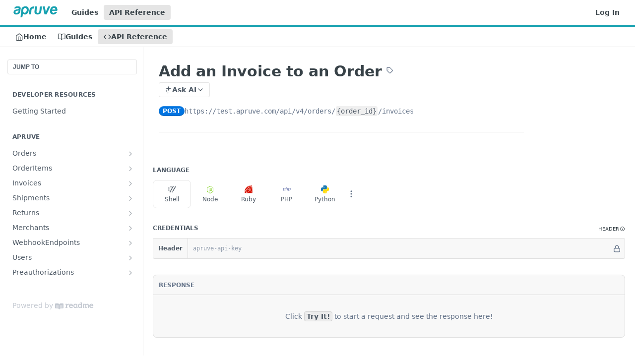

--- FILE ---
content_type: text/html; charset=utf-8
request_url: https://docs.apruve.com/reference/post_orders-order-id-invoices
body_size: 42372
content:
<!DOCTYPE html><html lang="en" style="" data-color-mode="light" class=" useReactApp isRefPage "><head><meta charset="utf-8"><meta name="readme-deploy" content="5.574.0"><meta name="readme-subdomain" content="apruve"><meta name="readme-repo" content="apruve-cad06c0fd96d"><meta name="readme-version" content="4.0"><title>Add an Invoice to an Order</title><meta name="description" content="Extending Business Credit Without Any Risk

This is the core concept that drove us to create Apruve. Our team of B2B experts has seen countless buyer/seller relationships get mired down in a complex, manual process of paying for something on terms. There had to be a better way.

Our B2B Credit Network integrates to your ERP or B2B eCommerce platform to capture, manage and finance customer orders placed using their credit account. In other words, we extend credit to business buyers so their suppliers don’t have to.

Apruve is backed by some of the leading Fintech investors in the country and our customers range from small distributors to public companies. The pain that sellers go through to issue lines of credit to their customers is almost universal. Contact us today to learn more about how Apruve is solving for this pain and permanently changing the landscape of B2B commerce.

Our API allows you to integrate Apruve services into your application to provide credit terms to your customers." data-rh="true"><meta property="og:title" content="Add an Invoice to an Order" data-rh="true"><meta property="og:description" content="Extending Business Credit Without Any Risk

This is the core concept that drove us to create Apruve. Our team of B2B experts has seen countless buyer/seller relationships get mired down in a complex, manual process of paying for something on terms. There had to be a better way.

Our B2B Credit Network integrates to your ERP or B2B eCommerce platform to capture, manage and finance customer orders placed using their credit account. In other words, we extend credit to business buyers so their suppliers don’t have to.

Apruve is backed by some of the leading Fintech investors in the country and our customers range from small distributors to public companies. The pain that sellers go through to issue lines of credit to their customers is almost universal. Contact us today to learn more about how Apruve is solving for this pain and permanently changing the landscape of B2B commerce.

Our API allows you to integrate Apruve services into your application to provide credit terms to your customers." data-rh="true"><meta property="og:site_name" content="Apruve"><meta name="twitter:title" content="Add an Invoice to an Order" data-rh="true"><meta name="twitter:description" content="Extending Business Credit Without Any Risk

This is the core concept that drove us to create Apruve. Our team of B2B experts has seen countless buyer/seller relationships get mired down in a complex, manual process of paying for something on terms. There had to be a better way.

Our B2B Credit Network integrates to your ERP or B2B eCommerce platform to capture, manage and finance customer orders placed using their credit account. In other words, we extend credit to business buyers so their suppliers don’t have to.

Apruve is backed by some of the leading Fintech investors in the country and our customers range from small distributors to public companies. The pain that sellers go through to issue lines of credit to their customers is almost universal. Contact us today to learn more about how Apruve is solving for this pain and permanently changing the landscape of B2B commerce.

Our API allows you to integrate Apruve services into your application to provide credit terms to your customers." data-rh="true"><meta name="twitter:card" content="summary_large_image"><meta name="viewport" content="width=device-width, initial-scale=1.0"><meta property="og:image" content="https://cdn.readme.io/og-image/create?type=reference&amp;title=Add%20an%20Invoice%20to%20an%20Order&amp;projectTitle=Apruve&amp;description=Extending%20Business%20Credit%20Without%20Any%20Risk%0A%0AThis%20is%20the%20core%20concept%20that%20drove%20us%20to%20create%20Apruve.%20Our%20team%20of%20B2B%20experts%20has%20seen%20countless%20buyer%2Fseller%20relationships%20get%20mired%20down%20in%20a%20complex%2C%20manual%20process%20of%20paying%20for%20something%20on%20terms.%20There%20had%20to%20be%20a%20better%20way.%0A%0AOur%20B2B%20Credit%20Network%20integrates%20to%20your%20ERP%20or%20B2B%20eCommerce%20platform%20to%20capture%2C%20manage%20and%20finance%20customer%20orders%20placed%20using%20their%20credit%20account.%20In%20other%20words%2C%20we%20extend%20credit%20to%20business%20buyers%20so%20their%20suppliers%20don%E2%80%99t%20have%20to.%0A%0AApruve%20is%20backed%20by%20some%20of%20the%20leading%20Fintech%20investors%20in%20the%20country%20and%20our%20customers%20range%20from%20small%20distributors%20to%20public%20companies.%20The%20pain%20that%20sellers%20go%20through%20to%20issue%20lines%20of%20credit%20to%20their%20customers%20is%20almost%20universal.%20Contact%20us%20today%20to%20learn%20more%20about%20how%20Apruve%20is%20solving%20for%20this%20pain%20and%20permanently%20changing%20the%20landscape%20of%20B2B%20commerce.%0A%0AOur%20API%20allows%20you%20to%20integrate%20Apruve%20services%20into%20your%20application%20to%20provide%20credit%20terms%20to%20your%20customers.&amp;logoUrl=https%3A%2F%2Ffiles.readme.io%2F0a0c824-small-apruve.png&amp;color=%231aa2b1&amp;variant=light" data-rh="true"><meta name="twitter:image" content="https://cdn.readme.io/og-image/create?type=reference&amp;title=Add%20an%20Invoice%20to%20an%20Order&amp;projectTitle=Apruve&amp;description=Extending%20Business%20Credit%20Without%20Any%20Risk%0A%0AThis%20is%20the%20core%20concept%20that%20drove%20us%20to%20create%20Apruve.%20Our%20team%20of%20B2B%20experts%20has%20seen%20countless%20buyer%2Fseller%20relationships%20get%20mired%20down%20in%20a%20complex%2C%20manual%20process%20of%20paying%20for%20something%20on%20terms.%20There%20had%20to%20be%20a%20better%20way.%0A%0AOur%20B2B%20Credit%20Network%20integrates%20to%20your%20ERP%20or%20B2B%20eCommerce%20platform%20to%20capture%2C%20manage%20and%20finance%20customer%20orders%20placed%20using%20their%20credit%20account.%20In%20other%20words%2C%20we%20extend%20credit%20to%20business%20buyers%20so%20their%20suppliers%20don%E2%80%99t%20have%20to.%0A%0AApruve%20is%20backed%20by%20some%20of%20the%20leading%20Fintech%20investors%20in%20the%20country%20and%20our%20customers%20range%20from%20small%20distributors%20to%20public%20companies.%20The%20pain%20that%20sellers%20go%20through%20to%20issue%20lines%20of%20credit%20to%20their%20customers%20is%20almost%20universal.%20Contact%20us%20today%20to%20learn%20more%20about%20how%20Apruve%20is%20solving%20for%20this%20pain%20and%20permanently%20changing%20the%20landscape%20of%20B2B%20commerce.%0A%0AOur%20API%20allows%20you%20to%20integrate%20Apruve%20services%20into%20your%20application%20to%20provide%20credit%20terms%20to%20your%20customers.&amp;logoUrl=https%3A%2F%2Ffiles.readme.io%2F0a0c824-small-apruve.png&amp;color=%231aa2b1&amp;variant=light" data-rh="true"><meta property="og:image:width" content="1200"><meta property="og:image:height" content="630"><link id="favicon" rel="shortcut icon" href="https://files.readme.io/423d180-favicon.ico" type="image/x-icon"><link rel="canonical" href="https://docs.apruve.com/reference/post_orders-order-id-invoices"><script src="https://cdn.readme.io/public/js/unauthorized-redirect.js?1768577999714"></script><script src="https://cdn.readme.io/public/js/cash-dom.min.js?1768577999714"></script><link data-chunk="Footer" rel="preload" as="style" href="https://cdn.readme.io/public/hub/web/Footer.7ca87f1efe735da787ba.css">
<link data-chunk="Reference" rel="preload" as="style" href="https://cdn.readme.io/public/hub/web/Reference.87783c5ace01ef1a1bcb.css">
<link data-chunk="Reference" rel="preload" as="style" href="https://cdn.readme.io/public/hub/web/6180.75e3fc491ee8103c63a3.css">
<link data-chunk="Reference" rel="preload" as="style" href="https://cdn.readme.io/public/hub/web/7852.08df44d1c3020a013f63.css">
<link data-chunk="SuperHubSearch" rel="preload" as="style" href="https://cdn.readme.io/public/hub/web/SuperHubSearch.6a1ff81afa1809036d22.css">
<link data-chunk="Header" rel="preload" as="style" href="https://cdn.readme.io/public/hub/web/Header.3f100d0818bd9a0d962e.css">
<link data-chunk="Containers-EndUserContainer" rel="preload" as="style" href="https://cdn.readme.io/public/hub/web/Containers-EndUserContainer.c474218e3da23db49451.css">
<link data-chunk="main" rel="preload" as="style" href="https://cdn.readme.io/public/hub/web/main.2f0b1fcb0624f09ee5e5.css">
<link data-chunk="main" rel="preload" as="style" href="https://cdn.readme.io/public/hub/web/ui-styles.59ec1c636bb8cee5a6ef.css">
<link data-chunk="main" rel="preload" as="script" href="https://cdn.readme.io/public/hub/web/main.c93d062026bd26342f47.js">
<link data-chunk="routes-SuperHub" rel="preload" as="script" href="https://cdn.readme.io/public/hub/web/routes-SuperHub.bcb9b19cff85a0447a37.js">
<link data-chunk="Containers-EndUserContainer" rel="preload" as="script" href="https://cdn.readme.io/public/hub/web/Containers-EndUserContainer.2d5ea78239ad5c63b1ce.js">
<link data-chunk="Header" rel="preload" as="script" href="https://cdn.readme.io/public/hub/web/Header.0d0ace64749467b13d58.js">
<link data-chunk="core-icons-chevron-up-down-svg" rel="preload" as="script" href="https://cdn.readme.io/public/hub/web/core-icons.0723410dcfd0b81e45dd.js">
<link data-chunk="SuperHubSearch" rel="preload" as="script" href="https://cdn.readme.io/public/hub/web/3766.649eaa2b700c2449e689.js">
<link data-chunk="SuperHubSearch" rel="preload" as="script" href="https://cdn.readme.io/public/hub/web/6123.a2ef3290db790599acca.js">
<link data-chunk="SuperHubSearch" rel="preload" as="script" href="https://cdn.readme.io/public/hub/web/6146.f99bcbc8d654cc36d7c8.js">
<link data-chunk="SuperHubSearch" rel="preload" as="script" href="https://cdn.readme.io/public/hub/web/8836.dbe2a8b6a6809625282d.js">
<link data-chunk="SuperHubSearch" rel="preload" as="script" href="https://cdn.readme.io/public/hub/web/SuperHubSearch.01a8dfcf20a7f0fd5a06.js">
<link data-chunk="Reference" rel="preload" as="script" href="https://cdn.readme.io/public/hub/web/3781.e78b96a01630dde138be.js">
<link data-chunk="Reference" rel="preload" as="script" href="https://cdn.readme.io/public/hub/web/6563.536d53a51a39205d3d9b.js">
<link data-chunk="Reference" rel="preload" as="script" href="https://cdn.readme.io/public/hub/web/6652.3900ee39f7cfe0a89511.js">
<link data-chunk="Reference" rel="preload" as="script" href="https://cdn.readme.io/public/hub/web/4915.4968d598cb90893f0796.js">
<link data-chunk="Reference" rel="preload" as="script" href="https://cdn.readme.io/public/hub/web/4838.c74165d2540902b5353d.js">
<link data-chunk="Reference" rel="preload" as="script" href="https://cdn.readme.io/public/hub/web/1714.47dd87388e28e3b0bf2b.js">
<link data-chunk="Reference" rel="preload" as="script" href="https://cdn.readme.io/public/hub/web/9809.7cc3cc6dfee6b778fdc5.js">
<link data-chunk="Reference" rel="preload" as="script" href="https://cdn.readme.io/public/hub/web/1380.4581c35aa2367221e97b.js">
<link data-chunk="Reference" rel="preload" as="script" href="https://cdn.readme.io/public/hub/web/957.2b5aa0d44de06925bd70.js">
<link data-chunk="Reference" rel="preload" as="script" href="https://cdn.readme.io/public/hub/web/9602.0996aab4704854756684.js">
<link data-chunk="Reference" rel="preload" as="script" href="https://cdn.readme.io/public/hub/web/9861.bcb86737af312c75368a.js">
<link data-chunk="Reference" rel="preload" as="script" href="https://cdn.readme.io/public/hub/web/4371.a07eb89a6bac0447c776.js">
<link data-chunk="Reference" rel="preload" as="script" href="https://cdn.readme.io/public/hub/web/6349.d9da5fd0043c55243e87.js">
<link data-chunk="Reference" rel="preload" as="script" href="https://cdn.readme.io/public/hub/web/7852.8a56ade23f35ceee8a47.js">
<link data-chunk="Reference" rel="preload" as="script" href="https://cdn.readme.io/public/hub/web/3463.b43baf29dc18ca607ee6.js">
<link data-chunk="Reference" rel="preload" as="script" href="https://cdn.readme.io/public/hub/web/9711.6d6bb79d779138d9ffc5.js">
<link data-chunk="Reference" rel="preload" as="script" href="https://cdn.readme.io/public/hub/web/6180.2d4fae14177ad9bf28ea.js">
<link data-chunk="Reference" rel="preload" as="script" href="https://cdn.readme.io/public/hub/web/9819.1dae18aeff002cf5bfcf.js">
<link data-chunk="Reference" rel="preload" as="script" href="https://cdn.readme.io/public/hub/web/8749.b3e7d5771ae865344c6e.js">
<link data-chunk="Reference" rel="preload" as="script" href="https://cdn.readme.io/public/hub/web/949.7221eb4940f7fc325cea.js">
<link data-chunk="Reference" rel="preload" as="script" href="https://cdn.readme.io/public/hub/web/Reference.2eb6c26724c1d21d0265.js">
<link data-chunk="ConnectMetadata" rel="preload" as="script" href="https://cdn.readme.io/public/hub/web/ConnectMetadata.d3beced9628aca1e6cb7.js">
<link data-chunk="Footer" rel="preload" as="script" href="https://cdn.readme.io/public/hub/web/Footer.9f1a3307d1d61765d9bb.js">
<link data-chunk="main" rel="stylesheet" href="https://cdn.readme.io/public/hub/web/ui-styles.59ec1c636bb8cee5a6ef.css">
<link data-chunk="main" rel="stylesheet" href="https://cdn.readme.io/public/hub/web/main.2f0b1fcb0624f09ee5e5.css">
<link data-chunk="Containers-EndUserContainer" rel="stylesheet" href="https://cdn.readme.io/public/hub/web/Containers-EndUserContainer.c474218e3da23db49451.css">
<link data-chunk="Header" rel="stylesheet" href="https://cdn.readme.io/public/hub/web/Header.3f100d0818bd9a0d962e.css">
<link data-chunk="SuperHubSearch" rel="stylesheet" href="https://cdn.readme.io/public/hub/web/SuperHubSearch.6a1ff81afa1809036d22.css">
<link data-chunk="Reference" rel="stylesheet" href="https://cdn.readme.io/public/hub/web/7852.08df44d1c3020a013f63.css">
<link data-chunk="Reference" rel="stylesheet" href="https://cdn.readme.io/public/hub/web/6180.75e3fc491ee8103c63a3.css">
<link data-chunk="Reference" rel="stylesheet" href="https://cdn.readme.io/public/hub/web/Reference.87783c5ace01ef1a1bcb.css">
<link data-chunk="Footer" rel="stylesheet" href="https://cdn.readme.io/public/hub/web/Footer.7ca87f1efe735da787ba.css"><!-- CUSTOM CSS--><style title="rm-custom-css">:root{--project-color-primary:#1aa2b1;--project-color-inverse:#fff;--recipe-button-color:#1aa2b1;--recipe-button-color-hover:#0d5158;--recipe-button-color-active:#06282c;--recipe-button-color-focus:rgba(26, 162, 177, 0.25);--recipe-button-color-disabled:#a5eaf2}[id=enterprise] .ReadMeUI[is=AlgoliaSearch]{--project-color-primary:#1aa2b1;--project-color-inverse:#fff}a{color:var(--color-link-primary,#1aa2b1)}a:hover{color:var(--color-link-primary-darken-5,#0d5158)}a.text-muted:hover{color:var(--color-link-primary,#1aa2b1)}.btn.btn-primary{background-color:#1aa2b1}.btn.btn-primary:hover{background-color:#0d5158}.theme-line #hub-landing-top h2{color:#1aa2b1}#hub-landing-top .btn:hover{color:#1aa2b1}.theme-line #hub-landing-top .btn:hover{color:#fff}.theme-solid header#hub-header #header-top{background-color:#1aa2b1}.theme-solid.header-gradient header#hub-header #header-top{background:linear-gradient(to bottom,#1aa2b1,#076d78)}.theme-solid.header-custom header#hub-header #header-top{background-image:url(undefined)}.theme-line header#hub-header #header-top{border-bottom-color:#1aa2b1}.theme-line header#hub-header #header-top .btn{background-color:#1aa2b1}header#hub-header #header-top #header-logo{width:151px;height:40px;margin-top:0;background-image:url(https://files.readme.io/0a0c824-small-apruve.png)}#hub-subheader-parent #hub-subheader .hub-subheader-breadcrumbs .dropdown-menu a:hover{background-color:#1aa2b1}#subheader-links a.active{color:#1aa2b1!important;box-shadow:inset 0 -2px 0 #1aa2b1}#subheader-links a:hover{color:#1aa2b1!important;box-shadow:inset 0 -2px 0 #1aa2b1;opacity:.7}.discussion .submit-vote.submit-vote-parent.voted a.submit-vote-button{background-color:#1aa2b1}section#hub-discuss .discussion a .discuss-body h4{color:#1aa2b1}section#hub-discuss .discussion a:hover .discuss-body h4{color:#0d5158}#hub-subheader-parent #hub-subheader.sticky-header.sticky{border-bottom-color:#1aa2b1}#hub-subheader-parent #hub-subheader.sticky-header.sticky .search-box{border-bottom-color:#1aa2b1}#hub-search-results h3 em{color:#1aa2b1}.main_background,.tag-item{background:#1aa2b1!important}.main_background:hover{background:#0d5158!important}.main_color{color:#1aa2b1!important}.border_bottom_main_color{border-bottom:2px solid #1aa2b1}.main_color_hover:hover{color:#1aa2b1!important}section#hub-discuss h1{color:#1aa2b1}#hub-reference .hub-api .api-definition .api-try-it-out.active{border-color:#1aa2b1;background-color:#1aa2b1}#hub-reference .hub-api .api-definition .api-try-it-out.active:hover{background-color:#0d5158;border-color:#0d5158}#hub-reference .hub-api .api-definition .api-try-it-out:hover{border-color:#1aa2b1;color:#1aa2b1}#hub-reference .hub-reference .logs .logs-empty .logs-login-button,#hub-reference .hub-reference .logs .logs-login .logs-login-button{background-color:var(--project-color-primary,#1aa2b1);border-color:var(--project-color-primary,#1aa2b1)}#hub-reference .hub-reference .logs .logs-empty .logs-login-button:hover,#hub-reference .hub-reference .logs .logs-login .logs-login-button:hover{background-color:#0d5158;border-color:#0d5158}#hub-reference .hub-reference .logs .logs-empty>svg>path,#hub-reference .hub-reference .logs .logs-login>svg>path{fill:#1aa2b1;fill:var(--project-color-primary,#1aa2b1)}#hub-reference .hub-reference .logs:last-child .logs-empty,#hub-reference .hub-reference .logs:last-child .logs-login{margin-bottom:35px}#hub-reference .hub-reference .hub-reference-section .hub-reference-left header .hub-reference-edit:hover{color:#1aa2b1}.main-color-accent{border-bottom:3px solid #1aa2b1;padding-bottom:8px}/*! BEGIN HUB_CUSTOM_STYLES *//*! END HUB_CUSTOM_STYLES */</style><meta name="google-site-verification" content="dXmU9mjDom9zbdRegaaY4gFHQr1J7RkdiGWK5g4K9fo"><meta name="loadedProject" content="apruve"><script>var storedColorMode = `light` === 'system' ? window.localStorage.getItem('color-scheme') : `light`
document.querySelector('[data-color-mode]').setAttribute('data-color-mode', storedColorMode)</script><script id="config" type="application/json" data-json="{&quot;algoliaIndex&quot;:&quot;readme_search_v2&quot;,&quot;amplitude&quot;:{&quot;apiKey&quot;:&quot;dc8065a65ef83d6ad23e37aaf014fc84&quot;,&quot;enabled&quot;:true},&quot;asset_url&quot;:&quot;https://cdn.readme.io&quot;,&quot;domain&quot;:&quot;readme.io&quot;,&quot;domainFull&quot;:&quot;https://dash.readme.com&quot;,&quot;encryptedLocalStorageKey&quot;:&quot;ekfls-2025-03-27&quot;,&quot;fullstory&quot;:{&quot;enabled&quot;:true,&quot;orgId&quot;:&quot;FSV9A&quot;},&quot;git&quot;:{&quot;sync&quot;:{&quot;bitbucket&quot;:{&quot;installationLink&quot;:&quot;https://developer.atlassian.com/console/install/310151e6-ca1a-4a44-9af6-1b523fea0561?signature=AYABeMn9vqFkrg%2F1DrJAQxSyVf4AAAADAAdhd3Mta21zAEthcm46YXdzOmttczp1cy13ZXN0LTI6NzA5NTg3ODM1MjQzOmtleS83MDVlZDY3MC1mNTdjLTQxYjUtOWY5Yi1lM2YyZGNjMTQ2ZTcAuAECAQB4IOp8r3eKNYw8z2v%2FEq3%2FfvrZguoGsXpNSaDveR%2FF%2Fo0BHUxIjSWx71zNK2RycuMYSgAAAH4wfAYJKoZIhvcNAQcGoG8wbQIBADBoBgkqhkiG9w0BBwEwHgYJYIZIAWUDBAEuMBEEDOJgARbqndU9YM%2FRdQIBEIA7unpCah%2BIu53NA72LkkCDhNHOv%2BgRD7agXAO3jXqw0%2FAcBOB0%2F5LmpzB5f6B1HpkmsAN2i2SbsFL30nkAB2F3cy1rbXMAS2Fybjphd3M6a21zOmV1LXdlc3QtMTo3MDk1ODc4MzUyNDM6a2V5LzQ2MzBjZTZiLTAwYzMtNGRlMi04NzdiLTYyN2UyMDYwZTVjYwC4AQICAHijmwVTMt6Oj3F%2B0%2B0cVrojrS8yZ9ktpdfDxqPMSIkvHAGT%[base64]%2BMHwGCSqGSIb3DQEHBqBvMG0CAQAwaAYJKoZIhvcNAQcBMB4GCWCGSAFlAwQBLjARBAzzWhThsIgJwrr%2FY2ECARCAOxoaW9pob21lweyAfrIm6Fw7gd8D%2B%2F8LHk4rl3jjULDM35%2FVPuqBrqKunYZSVCCGNGB3RqpQJr%2FasASiAgAAAAAMAAAQAAAAAAAAAAAAAAAAAEokowLKsF1tMABEq%2BKNyJP%2F%2F%2F%2F%2FAAAAAQAAAAAAAAAAAAAAAQAAADJLzRcp6MkqKR43PUjOiRxxbxXYhLc6vFXEutK3%2BQ71yuPq4dC8pAHruOVQpvVcUSe8dptV8c7wR8BTJjv%2F%2FNe8r0g%3D&amp;product=bitbucket&quot;}}},&quot;metrics&quot;:{&quot;billingCronEnabled&quot;:&quot;true&quot;,&quot;dashUrl&quot;:&quot;https://m.readme.io&quot;,&quot;defaultUrl&quot;:&quot;https://m.readme.io&quot;,&quot;exportMaxRetries&quot;:12,&quot;wsUrl&quot;:&quot;wss://m.readme.io&quot;},&quot;micro&quot;:{&quot;baseUrl&quot;:&quot;https://micro-beta.readme.com&quot;},&quot;proxyUrl&quot;:&quot;https://try.readme.io&quot;,&quot;readmeRecaptchaSiteKey&quot;:&quot;6LesVBYpAAAAAESOCHOyo2kF9SZXPVb54Nwf3i2x&quot;,&quot;releaseVersion&quot;:&quot;5.574.0&quot;,&quot;reservedWords&quot;:{&quot;tools&quot;:[&quot;execute-request&quot;,&quot;get-code-snippet&quot;,&quot;get-endpoint&quot;,&quot;get-request-body&quot;,&quot;get-response-schema&quot;,&quot;get-server-variables&quot;,&quot;list-endpoints&quot;,&quot;list-security-schemes&quot;,&quot;list-specs&quot;,&quot;search-specs&quot;,&quot;search&quot;,&quot;fetch&quot;]},&quot;sentry&quot;:{&quot;dsn&quot;:&quot;https://3bbe57a973254129bcb93e47dc0cc46f@o343074.ingest.sentry.io/2052166&quot;,&quot;enabled&quot;:true},&quot;shMigration&quot;:{&quot;promoVideo&quot;:&quot;&quot;,&quot;forceWaitlist&quot;:false,&quot;migrationPreview&quot;:false},&quot;sslBaseDomain&quot;:&quot;readmessl.com&quot;,&quot;sslGenerationService&quot;:&quot;ssl.readmessl.com&quot;,&quot;stripePk&quot;:&quot;pk_live_5103PML2qXbDukVh7GDAkQoR4NSuLqy8idd5xtdm9407XdPR6o3bo663C1ruEGhXJjpnb2YCpj8EU1UvQYanuCjtr00t1DRCf2a&quot;,&quot;superHub&quot;:{&quot;newProjectsEnabled&quot;:true},&quot;wootric&quot;:{&quot;accountToken&quot;:&quot;NPS-122b75a4&quot;,&quot;enabled&quot;:true}}"></script></head><body class="body-none theme-line header-solid header-bg-size-auto header-bg-pos-tl header-overlay-triangles reference-layout-row lumosity-normal hub-full"><div id="ssr-top"></div><div id="ssr-main"><div class="App ThemeContext ThemeContext_dark ThemeContext_classic ThemeContext_line" style="--color-primary:#1aa2b1;--color-primary-inverse:#fff;--color-primary-alt:#076d78;--color-primary-darken-10:#137985;--color-primary-darken-20:#0d5158;--color-primary-alpha-25:rgba(26, 162, 177, 0.25);--color-link-primary:#1aa2b1;--color-link-primary-darken-5:#178e9b;--color-link-primary-darken-10:#137985;--color-link-primary-darken-20:#0d5158;--color-link-primary-alpha-50:rgba(26, 162, 177, 0.5);--color-link-primary-alpha-25:rgba(26, 162, 177, 0.25);--color-link-background:rgba(26, 162, 177, 0.09);--color-link-text:#fff;--color-login-link:#018ef5;--color-login-link-text:#fff;--color-login-link-darken-10:#0171c2;--color-login-link-primary-alpha-50:rgba(1, 142, 245, 0.5)"><div class="SuperHub2RNxzk6HzHiJ"><div class="ContentWithOwlbotx4PaFDoA1KMz"><div class="ContentWithOwlbot-content2X1XexaN8Lf2"><header class="Header3zzata9F_ZPQ rm-Header_classic Header_collapsible3n0YXfOvb_Al rm-Header Header-links-buttons"><div class="rm-Header-top Header-topuTMpygDG4e1V Header-top_classic3g7Q6zoBy8zh"><div class="rm-Container rm-Container_flex"><div style="outline:none" tabindex="-1"><a href="#content" target="_self" class="Button Button_md rm-JumpTo Header-jumpTo3IWKQXmhSI5D Button_primary">Jump to Content</a></div><div class="rm-Header-left Header-leftADQdGVqx1wqU"><a class="rm-Logo Header-logo1Xy41PtkzbdG" href="/" target="_self"><img alt="Apruve" class="rm-Logo-img Header-logo-img3YvV4lcGKkeb" src="https://files.readme.io/0a0c824-small-apruve.png"/></a><a class="Button Button_md rm-Header-link rm-Header-top-link Button_slate_text Header-link2tXYTgXq85zW" href="/docs" target="_self">Guides</a><a aria-current="page" class="Button Button_md rm-Header-link rm-Header-top-link Button_slate_text rm-Header-top-link_active Header-link2tXYTgXq85zW active" href="/reference" target="_self">API Reference</a></div><div class="rm-Header-left Header-leftADQdGVqx1wqU Header-left_mobile1RG-X93lx6PF"><div><button aria-label="Toggle navigation menu" class="icon-menu menu3d6DYNDa3tk5" type="button"></button><div class=""><div class="Flyout95xhYIIoTKtc undefined rm-Flyout" data-testid="flyout"><div class="MobileFlyout1hHJpUd-nYkd"><a class="rm-MobileFlyout-item NavItem-item1gDDTqaXGhm1 NavItem-item_mobile1qG3gd-Mkck- " href="/" target="_self"><i class="icon-landing-page-2 NavItem-badge1qOxpfTiALoz rm-Header-bottom-link-icon"></i><span class="NavItem-textSlZuuL489uiw">Home</span></a><a class="rm-MobileFlyout-item NavItem-item1gDDTqaXGhm1 NavItem-item_mobile1qG3gd-Mkck- " href="/docs" target="_self"><i class="icon-guides NavItem-badge1qOxpfTiALoz rm-Header-bottom-link-icon"></i><span class="NavItem-textSlZuuL489uiw">Guides</span></a><a aria-current="page" class="rm-MobileFlyout-item NavItem-item1gDDTqaXGhm1 NavItem-item_mobile1qG3gd-Mkck-  active" href="/reference" target="_self"><i class="icon-references NavItem-badge1qOxpfTiALoz rm-Header-bottom-link-icon"></i><span class="NavItem-textSlZuuL489uiw">API Reference</span></a><hr class="MobileFlyout-divider10xf7R2X1MeW"/><a class="rm-MobileFlyout-item NavItem-item1gDDTqaXGhm1 NavItem-item_mobile1qG3gd-Mkck- NavItem_dropdown-muted1xJVuczwGc74" href="/docs" target="_self">Guides</a><a aria-current="page" class="rm-MobileFlyout-item NavItem-item1gDDTqaXGhm1 NavItem-item_mobile1qG3gd-Mkck- NavItem_dropdown-muted1xJVuczwGc74 active" href="/reference" target="_self">API Reference</a><a class="rm-MobileFlyout-item NavItem-item1gDDTqaXGhm1 NavItem-item_mobile1qG3gd-Mkck- NavItem_dropdown-muted1xJVuczwGc74" href="/login?redirect_uri=/reference/post_orders-order-id-invoices" target="_self" to="/login?redirect_uri=/reference/post_orders-order-id-invoices">Log In</a><a class="MobileFlyout-logo3Lq1eTlk1K76 Header-logo1Xy41PtkzbdG rm-Logo" href="/" target="_self"><img alt="Apruve" class="Header-logo-img3YvV4lcGKkeb rm-Logo-img" src="https://files.readme.io/0a0c824-small-apruve.png"/></a></div></div></div></div><div class="Header-left-nav2xWPWMNHOGf_"><i aria-hidden="true" class="icon-references Header-left-nav-icon10glJKFwewOv"></i>API Reference</div></div><div class="rm-Header-right Header-right21PC2XTT6aMg"><span class="Header-right_desktop14ja01RUQ7HE"><a href="/login?redirect_uri=/reference/post_orders-order-id-invoices" target="_self" class="Button Button_md Header-link2tXYTgXq85zW NavItem2xSfFaVqfRjy NavItem_mdrYO3ChA2kYvP rm-Header-top-link rm-Header-top-link_login Button_primary_ghost Button_primary">Log In</a></span><div class="Header-searchtb6Foi0-D9Vx"><button aria-label="Search ⌘k" class="rm-SearchToggle" data-symbol="⌘"><div class="rm-SearchToggle-icon icon-search1"></div></button></div></div></div></div><div class="Header-bottom2eLKOFXMEmh5 Header-bottom_classic rm-Header-bottom"><div class="rm-Container rm-Container_flex"><nav aria-label="Primary navigation" class="Header-leftADQdGVqx1wqU Header-subnavnVH8URdkgvEl" role="navigation"><a class="Button Button_md rm-Header-link rm-Header-bottom-link Button_slate_text Header-bottom-link_mobile " href="/" target="_self"><i class="icon-landing-page-2 rm-Header-bottom-link-icon"></i><span>Home</span></a><a class="Button Button_md rm-Header-link rm-Header-bottom-link Button_slate_text Header-bottom-link_mobile " href="/docs" target="_self"><i class="icon-guides rm-Header-bottom-link-icon"></i><span>Guides</span></a><a aria-current="page" class="Button Button_md rm-Header-link rm-Header-bottom-link Button_slate_text Header-bottom-link_mobile  active" href="/reference" target="_self"><i class="icon-references rm-Header-bottom-link-icon"></i><span>API Reference</span></a><div class="Header-subnav-tabyNLkcOA6xAra" style="transform:translateX(0px);width:0"></div></nav><button align="center" justify="between" style="--flex-gap:var(--xs)" class="Button Button_sm Flex Flex_row MobileSubnav1DsTfasXloM2 Button_contrast Button_contrast_outline" type="button"><span class="Button-label">Add an Invoice to an Order</span><span class="IconWrapper Icon-wrapper2z2wVIeGsiUy"><svg fill="none" viewBox="0 0 24 24" class="Icon Icon3_D2ysxFZ_ll Icon-svg2Lm7f6G9Ly5a" data-name="chevron-up-down" role="img" style="--icon-color:inherit;--icon-size:inherit;--icon-stroke-width:2px"><path stroke="currentColor" stroke-linecap="round" stroke-linejoin="round" d="m6 16 6 6 6-6M18 8l-6-6-6 6" class="icon-stroke-width"></path></svg></span></button></div></div><div class="hub-search-results--reactApp " id="hub-search-results"><div class="hub-container"><div class="modal-backdrop show-modal rm-SearchModal" role="button" tabindex="0"><div aria-label="Search Dialog" class="SuperHubSearchI_obvfvvQi4g" id="AppSearch" role="tabpanel" tabindex="0"><div data-focus-guard="true" tabindex="-1" style="width:1px;height:0px;padding:0;overflow:hidden;position:fixed;top:1px;left:1px"></div><div data-focus-lock-disabled="disabled" class="SuperHubSearch-container2BhYey2XE-Ij"><div class="SuperHubSearch-col1km8vLFgOaYj"><div class="SearchBoxnZBxftziZGcz"><input aria-label="Search" autoCapitalize="off" autoComplete="off" autoCorrect="off" spellcheck="false" tabindex="0" aria-required="false" class="Input Input_md SearchBox-inputR4jffU8l10iF" type="search" value=""/></div><div class="SearchTabs3rNhUK3HjrRJ"><div class="Tabs Tabs-list" role="tablist"><div aria-label="All" aria-selected="true" class="SearchTabs-tab1TrpmhQv840T Tabs-listItem Tabs-listItem_active" role="tab" tabindex="1"><span class="SearchTabs-tab1TrpmhQv840T"><span class="IconWrapper Icon-wrapper2z2wVIeGsiUy"><svg fill="none" viewBox="0 0 24 24" class="Icon Icon3_D2ysxFZ_ll Icon-svg2Lm7f6G9Ly5a icon" data-name="search" role="img" style="--icon-color:inherit;--icon-size:inherit;--icon-stroke-width:2px"><path stroke="currentColor" stroke-linecap="round" stroke-linejoin="round" d="M11 19a8 8 0 1 0 0-16 8 8 0 0 0 0 16ZM21 21l-4.35-4.35" class="icon-stroke-width"></path></svg></span>All</span></div><div aria-label="Pages" aria-selected="false" class="SearchTabs-tab1TrpmhQv840T Tabs-listItem" role="tab" tabindex="1"><span class="SearchTabs-tab1TrpmhQv840T"><span class="IconWrapper Icon-wrapper2z2wVIeGsiUy"><svg fill="none" viewBox="0 0 24 24" class="Icon Icon3_D2ysxFZ_ll Icon-svg2Lm7f6G9Ly5a icon" data-name="custom-pages" role="img" style="--icon-color:inherit;--icon-size:inherit;--icon-stroke-width:2px"><path stroke="currentColor" stroke-linecap="round" stroke-linejoin="round" d="M13 2H6a2 2 0 0 0-2 2v16a2 2 0 0 0 2 2h12a2 2 0 0 0 2-2V9l-7-7Z" class="icon-stroke-width"></path><path stroke="currentColor" stroke-linecap="round" stroke-linejoin="round" d="M13 2v7h7M12 11.333V12M12 18v.667M9.407 12.407l.473.473M14.12 17.12l.473.473M8.333 15H9M15 15h.667M9.407 17.593l.473-.473M14.12 12.88l.473-.473" class="icon-stroke-width"></path></svg></span>Pages</span></div></div></div><div class="rm-SearchModal-empty SearchResults35_kFOb1zvxX SearchResults_emptyiWzyXErtNcQJ"><span class="IconWrapper Icon-wrapper2z2wVIeGsiUy"><svg fill="none" viewBox="0 0 24 24" class="Icon Icon3_D2ysxFZ_ll Icon-svg2Lm7f6G9Ly5a rm-SearchModal-empty-icon icon icon-search" data-name="search" role="img" style="--icon-color:inherit;--icon-size:var(--icon-md);--icon-stroke-width:2px"><path stroke="currentColor" stroke-linecap="round" stroke-linejoin="round" d="M11 19a8 8 0 1 0 0-16 8 8 0 0 0 0 16ZM21 21l-4.35-4.35" class="icon-stroke-width"></path></svg></span><h6 class="Title Title6 rm-SearchModal-empty-text">Start typing to search…</h6></div></div></div><div data-focus-guard="true" tabindex="-1" style="width:1px;height:0px;padding:0;overflow:hidden;position:fixed;top:1px;left:1px"></div></div></div></div></div></header><main class="SuperHubReference3_1nwDyq5sO3 rm-ReferenceMain rm-ReferenceMain-SuperHub rm-Container rm-Container_flex rm-basic-page" id="Explorer"><nav aria-label="Secondary navigation" class="rm-Sidebar hub-sidebar reference-redesign Nav3C5f8FcjkaHj" id="reference-sidebar" role="navigation"><div class="Main-QuickNav-container1OiLvjSDusO6"><button aria-keyshortcuts="Control+/ Meta+/" class="QuickNav1q-OoMjiX_Yr QuickNav-button2KzlQbz5Pm2Y">JUMP TO</button></div><div class="Sidebar1t2G1ZJq-vU1 rm-Sidebar hub-sidebar-content"><section class="Sidebar-listWrapper6Q9_yUrG906C rm-Sidebar-section"><h2 class="Sidebar-headingTRQyOa2pk0gh rm-Sidebar-heading">Developer Resources</h2><ul class="Sidebar-list_sidebarLayout3RaX72iQNOEI Sidebar-list3cZWQLaBf9k8 rm-Sidebar-list"><li class="Sidebar-item23D-2Kd61_k3"><a class="Sidebar-link2Dsha-r-GKh2 childless text-wrap rm-Sidebar-link" target="_self" href="/reference/getting-started-1"><span class="Sidebar-link-textLuTE1ySm4Kqn"><span class="Sidebar-link-text_label1gCT_uPnx7Gu">Getting Started</span></span></a></li></ul></section><section class="Sidebar-listWrapper6Q9_yUrG906C rm-Sidebar-section"><h2 class="Sidebar-headingTRQyOa2pk0gh rm-Sidebar-heading">Apruve</h2><ul class="Sidebar-list_sidebarLayout3RaX72iQNOEI Sidebar-list3cZWQLaBf9k8 rm-Sidebar-list"><li class="Sidebar-item23D-2Kd61_k3"><a class="Sidebar-link2Dsha-r-GKh2 Sidebar-link_parent text-wrap rm-Sidebar-link" target="_self" href="/reference/post_orders"><span class="Sidebar-link-textLuTE1ySm4Kqn"><span class="Sidebar-link-text_label1gCT_uPnx7Gu">Orders</span></span><button aria-expanded="false" aria-label="Show subpages for Orders" class="Sidebar-link-buttonWrapper3hnFHNku8_BJ" type="button"><i aria-hidden="true" class="Sidebar-link-iconnjiqEiZlPn0W Sidebar-link-expandIcon2yVH6SarI6NW icon-chevron-rightward"></i></button></a><ul class="subpages Sidebar-list3cZWQLaBf9k8 rm-Sidebar-list"><li class="Sidebar-item23D-2Kd61_k3"><a class="Sidebar-link2Dsha-r-GKh2 childless subpage text-wrap rm-Sidebar-link" target="_self" href="/reference/post_orders"><span class="Sidebar-link-textLuTE1ySm4Kqn"><span class="Sidebar-link-text_label1gCT_uPnx7Gu">Create an Order</span></span><span class="Sidebar-method-container2yBYD-KB_IfC"><span class="rm-APIMethod APIMethod APIMethod_fixedWidth APIMethod_fixedWidth_md APIMethod_post APIMethod_md Sidebar-methodfUM3m6FEWm6w" data-testid="http-method" style="--APIMethod-bg:var(--APIMethod-post-bg-active);--APIMethod-fg:var(--APIMethod-default-fg-active);--APIMethod-bg-active:var(--APIMethod-post-bg-active)">post</span></span><div class="Sidebar-link-buttonWrapper3hnFHNku8_BJ"></div></a></li><li class="Sidebar-item23D-2Kd61_k3"><a class="Sidebar-link2Dsha-r-GKh2 childless subpage text-wrap rm-Sidebar-link" target="_self" href="/reference/get_orders"><span class="Sidebar-link-textLuTE1ySm4Kqn"><span class="Sidebar-link-text_label1gCT_uPnx7Gu">List Purchase Orders</span></span><span class="Sidebar-method-container2yBYD-KB_IfC"><span class="rm-APIMethod APIMethod APIMethod_fixedWidth APIMethod_fixedWidth_md APIMethod_get APIMethod_md Sidebar-methodfUM3m6FEWm6w" data-testid="http-method" style="--APIMethod-bg:var(--APIMethod-get-bg-active);--APIMethod-fg:var(--APIMethod-default-fg-active);--APIMethod-bg-active:var(--APIMethod-get-bg-active)">get</span></span><div class="Sidebar-link-buttonWrapper3hnFHNku8_BJ"></div></a></li><li class="Sidebar-item23D-2Kd61_k3"><a class="Sidebar-link2Dsha-r-GKh2 childless subpage text-wrap rm-Sidebar-link" target="_self" href="/reference/get_orders-id"><span class="Sidebar-link-textLuTE1ySm4Kqn"><span class="Sidebar-link-text_label1gCT_uPnx7Gu">Retrieve an Order</span></span><span class="Sidebar-method-container2yBYD-KB_IfC"><span class="rm-APIMethod APIMethod APIMethod_fixedWidth APIMethod_fixedWidth_md APIMethod_get APIMethod_md Sidebar-methodfUM3m6FEWm6w" data-testid="http-method" style="--APIMethod-bg:var(--APIMethod-get-bg-active);--APIMethod-fg:var(--APIMethod-default-fg-active);--APIMethod-bg-active:var(--APIMethod-get-bg-active)">get</span></span><div class="Sidebar-link-buttonWrapper3hnFHNku8_BJ"></div></a></li><li class="Sidebar-item23D-2Kd61_k3"><a class="Sidebar-link2Dsha-r-GKh2 childless subpage text-wrap rm-Sidebar-link" target="_self" href="/reference/put_orders-id"><span class="Sidebar-link-textLuTE1ySm4Kqn"><span class="Sidebar-link-text_label1gCT_uPnx7Gu">Update an Order</span></span><span class="Sidebar-method-container2yBYD-KB_IfC"><span class="rm-APIMethod APIMethod APIMethod_fixedWidth APIMethod_fixedWidth_md APIMethod_put APIMethod_md Sidebar-methodfUM3m6FEWm6w" data-testid="http-method" style="--APIMethod-bg:var(--APIMethod-put-bg-active);--APIMethod-fg:var(--APIMethod-default-fg-active);--APIMethod-bg-active:var(--APIMethod-put-bg-active)">put</span></span><div class="Sidebar-link-buttonWrapper3hnFHNku8_BJ"></div></a></li><li class="Sidebar-item23D-2Kd61_k3"><a class="Sidebar-link2Dsha-r-GKh2 childless subpage text-wrap rm-Sidebar-link" target="_self" href="/reference/post_orders-id-finalize"><span class="Sidebar-link-textLuTE1ySm4Kqn"><span class="Sidebar-link-text_label1gCT_uPnx7Gu">Finalize an Order</span></span><span class="Sidebar-method-container2yBYD-KB_IfC"><span class="rm-APIMethod APIMethod APIMethod_fixedWidth APIMethod_fixedWidth_md APIMethod_post APIMethod_md Sidebar-methodfUM3m6FEWm6w" data-testid="http-method" style="--APIMethod-bg:var(--APIMethod-post-bg-active);--APIMethod-fg:var(--APIMethod-default-fg-active);--APIMethod-bg-active:var(--APIMethod-post-bg-active)">post</span></span><div class="Sidebar-link-buttonWrapper3hnFHNku8_BJ"></div></a></li><li class="Sidebar-item23D-2Kd61_k3"><a class="Sidebar-link2Dsha-r-GKh2 childless subpage text-wrap rm-Sidebar-link" target="_self" href="/reference/post_orders-id-cancel"><span class="Sidebar-link-textLuTE1ySm4Kqn"><span class="Sidebar-link-text_label1gCT_uPnx7Gu">Cancel an Order</span></span><span class="Sidebar-method-container2yBYD-KB_IfC"><span class="rm-APIMethod APIMethod APIMethod_fixedWidth APIMethod_fixedWidth_md APIMethod_post APIMethod_md Sidebar-methodfUM3m6FEWm6w" data-testid="http-method" style="--APIMethod-bg:var(--APIMethod-post-bg-active);--APIMethod-fg:var(--APIMethod-default-fg-active);--APIMethod-bg-active:var(--APIMethod-post-bg-active)">post</span></span><div class="Sidebar-link-buttonWrapper3hnFHNku8_BJ"></div></a></li></ul></li><li class="Sidebar-item23D-2Kd61_k3"><a class="Sidebar-link2Dsha-r-GKh2 Sidebar-link_parent text-wrap rm-Sidebar-link" target="_self" href="/reference/get_order-items-id"><span class="Sidebar-link-textLuTE1ySm4Kqn"><span class="Sidebar-link-text_label1gCT_uPnx7Gu">OrderItems</span></span><button aria-expanded="false" aria-label="Show subpages for OrderItems" class="Sidebar-link-buttonWrapper3hnFHNku8_BJ" type="button"><i aria-hidden="true" class="Sidebar-link-iconnjiqEiZlPn0W Sidebar-link-expandIcon2yVH6SarI6NW icon-chevron-rightward"></i></button></a><ul class="subpages Sidebar-list3cZWQLaBf9k8 rm-Sidebar-list"><li class="Sidebar-item23D-2Kd61_k3"><a class="Sidebar-link2Dsha-r-GKh2 childless subpage text-wrap rm-Sidebar-link" target="_self" href="/reference/get_order-items-id"><span class="Sidebar-link-textLuTE1ySm4Kqn"><span class="Sidebar-link-text_label1gCT_uPnx7Gu">Retrieve an OrderItem</span></span><span class="Sidebar-method-container2yBYD-KB_IfC"><span class="rm-APIMethod APIMethod APIMethod_fixedWidth APIMethod_fixedWidth_md APIMethod_get APIMethod_md Sidebar-methodfUM3m6FEWm6w" data-testid="http-method" style="--APIMethod-bg:var(--APIMethod-get-bg-active);--APIMethod-fg:var(--APIMethod-default-fg-active);--APIMethod-bg-active:var(--APIMethod-get-bg-active)">get</span></span><div class="Sidebar-link-buttonWrapper3hnFHNku8_BJ"></div></a></li><li class="Sidebar-item23D-2Kd61_k3"><a class="Sidebar-link2Dsha-r-GKh2 childless subpage text-wrap rm-Sidebar-link" target="_self" href="/reference/put_order-items-id"><span class="Sidebar-link-textLuTE1ySm4Kqn"><span class="Sidebar-link-text_label1gCT_uPnx7Gu">Update an OrderItem</span></span><span class="Sidebar-method-container2yBYD-KB_IfC"><span class="rm-APIMethod APIMethod APIMethod_fixedWidth APIMethod_fixedWidth_md APIMethod_put APIMethod_md Sidebar-methodfUM3m6FEWm6w" data-testid="http-method" style="--APIMethod-bg:var(--APIMethod-put-bg-active);--APIMethod-fg:var(--APIMethod-default-fg-active);--APIMethod-bg-active:var(--APIMethod-put-bg-active)">put</span></span><div class="Sidebar-link-buttonWrapper3hnFHNku8_BJ"></div></a></li><li class="Sidebar-item23D-2Kd61_k3"><a class="Sidebar-link2Dsha-r-GKh2 childless subpage text-wrap rm-Sidebar-link" target="_self" href="/reference/delete_order-items-id"><span class="Sidebar-link-textLuTE1ySm4Kqn"><span class="Sidebar-link-text_label1gCT_uPnx7Gu">Delete an OrderItem</span></span><span class="Sidebar-method-container2yBYD-KB_IfC"><span class="rm-APIMethod APIMethod APIMethod_fixedWidth APIMethod_fixedWidth_md APIMethod_del APIMethod_md Sidebar-methodfUM3m6FEWm6w" data-testid="http-method" style="--APIMethod-bg:var(--APIMethod-del-bg-active);--APIMethod-fg:var(--APIMethod-default-fg-active);--APIMethod-bg-active:var(--APIMethod-del-bg-active)">del</span></span><div class="Sidebar-link-buttonWrapper3hnFHNku8_BJ"></div></a></li><li class="Sidebar-item23D-2Kd61_k3"><a class="Sidebar-link2Dsha-r-GKh2 childless subpage text-wrap rm-Sidebar-link" target="_self" href="/reference/get_orders-order-id-order-items"><span class="Sidebar-link-textLuTE1ySm4Kqn"><span class="Sidebar-link-text_label1gCT_uPnx7Gu">OrderItems for an Order</span></span><span class="Sidebar-method-container2yBYD-KB_IfC"><span class="rm-APIMethod APIMethod APIMethod_fixedWidth APIMethod_fixedWidth_md APIMethod_get APIMethod_md Sidebar-methodfUM3m6FEWm6w" data-testid="http-method" style="--APIMethod-bg:var(--APIMethod-get-bg-active);--APIMethod-fg:var(--APIMethod-default-fg-active);--APIMethod-bg-active:var(--APIMethod-get-bg-active)">get</span></span><div class="Sidebar-link-buttonWrapper3hnFHNku8_BJ"></div></a></li><li class="Sidebar-item23D-2Kd61_k3"><a class="Sidebar-link2Dsha-r-GKh2 childless subpage text-wrap rm-Sidebar-link" target="_self" href="/reference/post_orders-order-id-order-items"><span class="Sidebar-link-textLuTE1ySm4Kqn"><span class="Sidebar-link-text_label1gCT_uPnx7Gu">Add an OrderItem to an Order</span></span><span class="Sidebar-method-container2yBYD-KB_IfC"><span class="rm-APIMethod APIMethod APIMethod_fixedWidth APIMethod_fixedWidth_md APIMethod_post APIMethod_md Sidebar-methodfUM3m6FEWm6w" data-testid="http-method" style="--APIMethod-bg:var(--APIMethod-post-bg-active);--APIMethod-fg:var(--APIMethod-default-fg-active);--APIMethod-bg-active:var(--APIMethod-post-bg-active)">post</span></span><div class="Sidebar-link-buttonWrapper3hnFHNku8_BJ"></div></a></li></ul></li><li class="Sidebar-item23D-2Kd61_k3"><a class="Sidebar-link2Dsha-r-GKh2 Sidebar-link_parent text-wrap rm-Sidebar-link" target="_self" href="/reference/get_invoices-id"><span class="Sidebar-link-textLuTE1ySm4Kqn"><span class="Sidebar-link-text_label1gCT_uPnx7Gu">Invoices</span></span><button aria-expanded="false" aria-label="Show subpages for Invoices" class="Sidebar-link-buttonWrapper3hnFHNku8_BJ" type="button"><i aria-hidden="true" class="Sidebar-link-iconnjiqEiZlPn0W Sidebar-link-expandIcon2yVH6SarI6NW icon-chevron-rightward"></i></button></a><ul class="subpages Sidebar-list3cZWQLaBf9k8 rm-Sidebar-list"><li class="Sidebar-item23D-2Kd61_k3"><a class="Sidebar-link2Dsha-r-GKh2 childless subpage text-wrap rm-Sidebar-link" target="_self" href="/reference/get_invoices-id"><span class="Sidebar-link-textLuTE1ySm4Kqn"><span class="Sidebar-link-text_label1gCT_uPnx7Gu">Retrieve an Invoice</span></span><span class="Sidebar-method-container2yBYD-KB_IfC"><span class="rm-APIMethod APIMethod APIMethod_fixedWidth APIMethod_fixedWidth_md APIMethod_get APIMethod_md Sidebar-methodfUM3m6FEWm6w" data-testid="http-method" style="--APIMethod-bg:var(--APIMethod-get-bg-active);--APIMethod-fg:var(--APIMethod-default-fg-active);--APIMethod-bg-active:var(--APIMethod-get-bg-active)">get</span></span><div class="Sidebar-link-buttonWrapper3hnFHNku8_BJ"></div></a></li><li class="Sidebar-item23D-2Kd61_k3"><a class="Sidebar-link2Dsha-r-GKh2 childless subpage text-wrap rm-Sidebar-link" target="_self" href="/reference/put_invoices-id"><span class="Sidebar-link-textLuTE1ySm4Kqn"><span class="Sidebar-link-text_label1gCT_uPnx7Gu">Update an Invoice</span></span><span class="Sidebar-method-container2yBYD-KB_IfC"><span class="rm-APIMethod APIMethod APIMethod_fixedWidth APIMethod_fixedWidth_md APIMethod_put APIMethod_md Sidebar-methodfUM3m6FEWm6w" data-testid="http-method" style="--APIMethod-bg:var(--APIMethod-put-bg-active);--APIMethod-fg:var(--APIMethod-default-fg-active);--APIMethod-bg-active:var(--APIMethod-put-bg-active)">put</span></span><div class="Sidebar-link-buttonWrapper3hnFHNku8_BJ"></div></a></li><li class="Sidebar-item23D-2Kd61_k3"><a class="Sidebar-link2Dsha-r-GKh2 childless subpage text-wrap rm-Sidebar-link" target="_self" href="/reference/post_invoices-id-close"><span class="Sidebar-link-textLuTE1ySm4Kqn"><span class="Sidebar-link-text_label1gCT_uPnx7Gu">Close an Invoice</span></span><span class="Sidebar-method-container2yBYD-KB_IfC"><span class="rm-APIMethod APIMethod APIMethod_fixedWidth APIMethod_fixedWidth_md APIMethod_post APIMethod_md Sidebar-methodfUM3m6FEWm6w" data-testid="http-method" style="--APIMethod-bg:var(--APIMethod-post-bg-active);--APIMethod-fg:var(--APIMethod-default-fg-active);--APIMethod-bg-active:var(--APIMethod-post-bg-active)">post</span></span><div class="Sidebar-link-buttonWrapper3hnFHNku8_BJ"></div></a></li><li class="Sidebar-item23D-2Kd61_k3"><a class="Sidebar-link2Dsha-r-GKh2 childless subpage text-wrap rm-Sidebar-link" target="_self" href="/reference/post_invoices-id-cancel"><span class="Sidebar-link-textLuTE1ySm4Kqn"><span class="Sidebar-link-text_label1gCT_uPnx7Gu">Cancel an Invoice</span></span><span class="Sidebar-method-container2yBYD-KB_IfC"><span class="rm-APIMethod APIMethod APIMethod_fixedWidth APIMethod_fixedWidth_md APIMethod_post APIMethod_md Sidebar-methodfUM3m6FEWm6w" data-testid="http-method" style="--APIMethod-bg:var(--APIMethod-post-bg-active);--APIMethod-fg:var(--APIMethod-default-fg-active);--APIMethod-bg-active:var(--APIMethod-post-bg-active)">post</span></span><div class="Sidebar-link-buttonWrapper3hnFHNku8_BJ"></div></a></li><li class="Sidebar-item23D-2Kd61_k3"><a class="Sidebar-link2Dsha-r-GKh2 childless subpage text-wrap rm-Sidebar-link" target="_self" href="/reference/post_invoices-id-issue"><span class="Sidebar-link-textLuTE1ySm4Kqn"><span class="Sidebar-link-text_label1gCT_uPnx7Gu">Issue an Invoice</span></span><span class="Sidebar-method-container2yBYD-KB_IfC"><span class="rm-APIMethod APIMethod APIMethod_fixedWidth APIMethod_fixedWidth_md APIMethod_post APIMethod_md Sidebar-methodfUM3m6FEWm6w" data-testid="http-method" style="--APIMethod-bg:var(--APIMethod-post-bg-active);--APIMethod-fg:var(--APIMethod-default-fg-active);--APIMethod-bg-active:var(--APIMethod-post-bg-active)">post</span></span><div class="Sidebar-link-buttonWrapper3hnFHNku8_BJ"></div></a></li><li class="Sidebar-item23D-2Kd61_k3"><a class="Sidebar-link2Dsha-r-GKh2 childless subpage text-wrap rm-Sidebar-link" target="_self" href="/reference/get_orders-order-id-invoices"><span class="Sidebar-link-textLuTE1ySm4Kqn"><span class="Sidebar-link-text_label1gCT_uPnx7Gu">Get all Invoices for an Order</span></span><span class="Sidebar-method-container2yBYD-KB_IfC"><span class="rm-APIMethod APIMethod APIMethod_fixedWidth APIMethod_fixedWidth_md APIMethod_get APIMethod_md Sidebar-methodfUM3m6FEWm6w" data-testid="http-method" style="--APIMethod-bg:var(--APIMethod-get-bg-active);--APIMethod-fg:var(--APIMethod-default-fg-active);--APIMethod-bg-active:var(--APIMethod-get-bg-active)">get</span></span><div class="Sidebar-link-buttonWrapper3hnFHNku8_BJ"></div></a></li><li class="Sidebar-item23D-2Kd61_k3"><a aria-current="page" class="Sidebar-link2Dsha-r-GKh2 childless subpage text-wrap rm-Sidebar-link active" target="_self" href="/reference/post_orders-order-id-invoices"><span class="Sidebar-link-textLuTE1ySm4Kqn"><span class="Sidebar-link-text_label1gCT_uPnx7Gu">Add an Invoice to an Order</span></span><span class="Sidebar-method-container2yBYD-KB_IfC"><span class="rm-APIMethod APIMethod APIMethod_fixedWidth APIMethod_fixedWidth_md APIMethod_post APIMethod_md Sidebar-methodfUM3m6FEWm6w" data-testid="http-method" style="--APIMethod-bg:var(--APIMethod-post-bg-active);--APIMethod-fg:var(--APIMethod-default-fg-active);--APIMethod-bg-active:var(--APIMethod-post-bg-active)">post</span></span><div class="Sidebar-link-buttonWrapper3hnFHNku8_BJ"></div></a></li></ul></li><li class="Sidebar-item23D-2Kd61_k3"><a class="Sidebar-link2Dsha-r-GKh2 Sidebar-link_parent text-wrap rm-Sidebar-link" target="_self" href="/reference/get_invoices-invoice-id-shipments"><span class="Sidebar-link-textLuTE1ySm4Kqn"><span class="Sidebar-link-text_label1gCT_uPnx7Gu">Shipments</span></span><button aria-expanded="false" aria-label="Show subpages for Shipments" class="Sidebar-link-buttonWrapper3hnFHNku8_BJ" type="button"><i aria-hidden="true" class="Sidebar-link-iconnjiqEiZlPn0W Sidebar-link-expandIcon2yVH6SarI6NW icon-chevron-rightward"></i></button></a><ul class="subpages Sidebar-list3cZWQLaBf9k8 rm-Sidebar-list"><li class="Sidebar-item23D-2Kd61_k3"><a class="Sidebar-link2Dsha-r-GKh2 childless subpage text-wrap rm-Sidebar-link" target="_self" href="/reference/get_invoices-invoice-id-shipments"><span class="Sidebar-link-textLuTE1ySm4Kqn"><span class="Sidebar-link-text_label1gCT_uPnx7Gu">Retrieve a list of Shipments for an Invoice</span></span><span class="Sidebar-method-container2yBYD-KB_IfC"><span class="rm-APIMethod APIMethod APIMethod_fixedWidth APIMethod_fixedWidth_md APIMethod_get APIMethod_md Sidebar-methodfUM3m6FEWm6w" data-testid="http-method" style="--APIMethod-bg:var(--APIMethod-get-bg-active);--APIMethod-fg:var(--APIMethod-default-fg-active);--APIMethod-bg-active:var(--APIMethod-get-bg-active)">get</span></span><div class="Sidebar-link-buttonWrapper3hnFHNku8_BJ"></div></a></li><li class="Sidebar-item23D-2Kd61_k3"><a class="Sidebar-link2Dsha-r-GKh2 childless subpage text-wrap rm-Sidebar-link" target="_self" href="/reference/post_invoices-invoice-id-shipments"><span class="Sidebar-link-textLuTE1ySm4Kqn"><span class="Sidebar-link-text_label1gCT_uPnx7Gu">Create a Shipment</span></span><span class="Sidebar-method-container2yBYD-KB_IfC"><span class="rm-APIMethod APIMethod APIMethod_fixedWidth APIMethod_fixedWidth_md APIMethod_post APIMethod_md Sidebar-methodfUM3m6FEWm6w" data-testid="http-method" style="--APIMethod-bg:var(--APIMethod-post-bg-active);--APIMethod-fg:var(--APIMethod-default-fg-active);--APIMethod-bg-active:var(--APIMethod-post-bg-active)">post</span></span><div class="Sidebar-link-buttonWrapper3hnFHNku8_BJ"></div></a></li><li class="Sidebar-item23D-2Kd61_k3"><a class="Sidebar-link2Dsha-r-GKh2 childless subpage text-wrap rm-Sidebar-link" target="_self" href="/reference/get_invoices-invoice-id-shipments-id"><span class="Sidebar-link-textLuTE1ySm4Kqn"><span class="Sidebar-link-text_label1gCT_uPnx7Gu">Retrieve a Shipment</span></span><span class="Sidebar-method-container2yBYD-KB_IfC"><span class="rm-APIMethod APIMethod APIMethod_fixedWidth APIMethod_fixedWidth_md APIMethod_get APIMethod_md Sidebar-methodfUM3m6FEWm6w" data-testid="http-method" style="--APIMethod-bg:var(--APIMethod-get-bg-active);--APIMethod-fg:var(--APIMethod-default-fg-active);--APIMethod-bg-active:var(--APIMethod-get-bg-active)">get</span></span><div class="Sidebar-link-buttonWrapper3hnFHNku8_BJ"></div></a></li><li class="Sidebar-item23D-2Kd61_k3"><a class="Sidebar-link2Dsha-r-GKh2 childless subpage text-wrap rm-Sidebar-link" target="_self" href="/reference/put_invoices-invoice-id-shipments-id"><span class="Sidebar-link-textLuTE1ySm4Kqn"><span class="Sidebar-link-text_label1gCT_uPnx7Gu">Update a Shipment</span></span><span class="Sidebar-method-container2yBYD-KB_IfC"><span class="rm-APIMethod APIMethod APIMethod_fixedWidth APIMethod_fixedWidth_md APIMethod_put APIMethod_md Sidebar-methodfUM3m6FEWm6w" data-testid="http-method" style="--APIMethod-bg:var(--APIMethod-put-bg-active);--APIMethod-fg:var(--APIMethod-default-fg-active);--APIMethod-bg-active:var(--APIMethod-put-bg-active)">put</span></span><div class="Sidebar-link-buttonWrapper3hnFHNku8_BJ"></div></a></li></ul></li><li class="Sidebar-item23D-2Kd61_k3"><a class="Sidebar-link2Dsha-r-GKh2 Sidebar-link_parent text-wrap rm-Sidebar-link" target="_self" href="/reference/get_invoices-invoice-id-invoice-returns"><span class="Sidebar-link-textLuTE1ySm4Kqn"><span class="Sidebar-link-text_label1gCT_uPnx7Gu">Returns</span></span><button aria-expanded="false" aria-label="Show subpages for Returns" class="Sidebar-link-buttonWrapper3hnFHNku8_BJ" type="button"><i aria-hidden="true" class="Sidebar-link-iconnjiqEiZlPn0W Sidebar-link-expandIcon2yVH6SarI6NW icon-chevron-rightward"></i></button></a><ul class="subpages Sidebar-list3cZWQLaBf9k8 rm-Sidebar-list"><li class="Sidebar-item23D-2Kd61_k3"><a class="Sidebar-link2Dsha-r-GKh2 childless subpage text-wrap rm-Sidebar-link" target="_self" href="/reference/get_invoices-invoice-id-invoice-returns"><span class="Sidebar-link-textLuTE1ySm4Kqn"><span class="Sidebar-link-text_label1gCT_uPnx7Gu">List Returns</span></span><span class="Sidebar-method-container2yBYD-KB_IfC"><span class="rm-APIMethod APIMethod APIMethod_fixedWidth APIMethod_fixedWidth_md APIMethod_get APIMethod_md Sidebar-methodfUM3m6FEWm6w" data-testid="http-method" style="--APIMethod-bg:var(--APIMethod-get-bg-active);--APIMethod-fg:var(--APIMethod-default-fg-active);--APIMethod-bg-active:var(--APIMethod-get-bg-active)">get</span></span><div class="Sidebar-link-buttonWrapper3hnFHNku8_BJ"></div></a></li><li class="Sidebar-item23D-2Kd61_k3"><a class="Sidebar-link2Dsha-r-GKh2 childless subpage text-wrap rm-Sidebar-link" target="_self" href="/reference/post_invoices-invoice-id-invoice-returns"><span class="Sidebar-link-textLuTE1ySm4Kqn"><span class="Sidebar-link-text_label1gCT_uPnx7Gu">Create a Return</span></span><span class="Sidebar-method-container2yBYD-KB_IfC"><span class="rm-APIMethod APIMethod APIMethod_fixedWidth APIMethod_fixedWidth_md APIMethod_post APIMethod_md Sidebar-methodfUM3m6FEWm6w" data-testid="http-method" style="--APIMethod-bg:var(--APIMethod-post-bg-active);--APIMethod-fg:var(--APIMethod-default-fg-active);--APIMethod-bg-active:var(--APIMethod-post-bg-active)">post</span></span><div class="Sidebar-link-buttonWrapper3hnFHNku8_BJ"></div></a></li><li class="Sidebar-item23D-2Kd61_k3"><a class="Sidebar-link2Dsha-r-GKh2 childless subpage text-wrap rm-Sidebar-link" target="_self" href="/reference/get_invoices-invoice-id-invoice-returns-id"><span class="Sidebar-link-textLuTE1ySm4Kqn"><span class="Sidebar-link-text_label1gCT_uPnx7Gu">Retrieve a Return</span></span><span class="Sidebar-method-container2yBYD-KB_IfC"><span class="rm-APIMethod APIMethod APIMethod_fixedWidth APIMethod_fixedWidth_md APIMethod_get APIMethod_md Sidebar-methodfUM3m6FEWm6w" data-testid="http-method" style="--APIMethod-bg:var(--APIMethod-get-bg-active);--APIMethod-fg:var(--APIMethod-default-fg-active);--APIMethod-bg-active:var(--APIMethod-get-bg-active)">get</span></span><div class="Sidebar-link-buttonWrapper3hnFHNku8_BJ"></div></a></li><li class="Sidebar-item23D-2Kd61_k3"><a class="Sidebar-link2Dsha-r-GKh2 childless subpage text-wrap rm-Sidebar-link" target="_self" href="/reference/put_invoices-invoice-id-invoice-returns-id"><span class="Sidebar-link-textLuTE1ySm4Kqn"><span class="Sidebar-link-text_label1gCT_uPnx7Gu">Amend a Return</span></span><span class="Sidebar-method-container2yBYD-KB_IfC"><span class="rm-APIMethod APIMethod APIMethod_fixedWidth APIMethod_fixedWidth_md APIMethod_put APIMethod_md Sidebar-methodfUM3m6FEWm6w" data-testid="http-method" style="--APIMethod-bg:var(--APIMethod-put-bg-active);--APIMethod-fg:var(--APIMethod-default-fg-active);--APIMethod-bg-active:var(--APIMethod-put-bg-active)">put</span></span><div class="Sidebar-link-buttonWrapper3hnFHNku8_BJ"></div></a></li></ul></li><li class="Sidebar-item23D-2Kd61_k3"><a class="Sidebar-link2Dsha-r-GKh2 Sidebar-link_parent text-wrap rm-Sidebar-link" target="_self" href="/reference/get_merchants-id"><span class="Sidebar-link-textLuTE1ySm4Kqn"><span class="Sidebar-link-text_label1gCT_uPnx7Gu">Merchants</span></span><button aria-expanded="false" aria-label="Show subpages for Merchants" class="Sidebar-link-buttonWrapper3hnFHNku8_BJ" type="button"><i aria-hidden="true" class="Sidebar-link-iconnjiqEiZlPn0W Sidebar-link-expandIcon2yVH6SarI6NW icon-chevron-rightward"></i></button></a><ul class="subpages Sidebar-list3cZWQLaBf9k8 rm-Sidebar-list"><li class="Sidebar-item23D-2Kd61_k3"><a class="Sidebar-link2Dsha-r-GKh2 childless subpage text-wrap rm-Sidebar-link" target="_self" href="/reference/get_merchants-id"><span class="Sidebar-link-textLuTE1ySm4Kqn"><span class="Sidebar-link-text_label1gCT_uPnx7Gu">Retrieve a Merchant</span></span><span class="Sidebar-method-container2yBYD-KB_IfC"><span class="rm-APIMethod APIMethod APIMethod_fixedWidth APIMethod_fixedWidth_md APIMethod_get APIMethod_md Sidebar-methodfUM3m6FEWm6w" data-testid="http-method" style="--APIMethod-bg:var(--APIMethod-get-bg-active);--APIMethod-fg:var(--APIMethod-default-fg-active);--APIMethod-bg-active:var(--APIMethod-get-bg-active)">get</span></span><div class="Sidebar-link-buttonWrapper3hnFHNku8_BJ"></div></a></li><li class="Sidebar-item23D-2Kd61_k3"><a class="Sidebar-link2Dsha-r-GKh2 childless subpage text-wrap rm-Sidebar-link" target="_self" href="/reference/get_merchants-id-corporate-accounts"><span class="Sidebar-link-textLuTE1ySm4Kqn"><span class="Sidebar-link-text_label1gCT_uPnx7Gu">Retrieve a Merchant&#x27;s Corporate Accounts</span></span><span class="Sidebar-method-container2yBYD-KB_IfC"><span class="rm-APIMethod APIMethod APIMethod_fixedWidth APIMethod_fixedWidth_md APIMethod_get APIMethod_md Sidebar-methodfUM3m6FEWm6w" data-testid="http-method" style="--APIMethod-bg:var(--APIMethod-get-bg-active);--APIMethod-fg:var(--APIMethod-default-fg-active);--APIMethod-bg-active:var(--APIMethod-get-bg-active)">get</span></span><div class="Sidebar-link-buttonWrapper3hnFHNku8_BJ"></div></a></li><li class="Sidebar-item23D-2Kd61_k3"><a class="Sidebar-link2Dsha-r-GKh2 childless subpage text-wrap rm-Sidebar-link" target="_self" href="/reference/get_merchants-merchant-id-corporate-accounts-id"><span class="Sidebar-link-textLuTE1ySm4Kqn"><span class="Sidebar-link-text_label1gCT_uPnx7Gu">Retrieve a Merchant Corporate Account</span></span><span class="Sidebar-method-container2yBYD-KB_IfC"><span class="rm-APIMethod APIMethod APIMethod_fixedWidth APIMethod_fixedWidth_md APIMethod_get APIMethod_md Sidebar-methodfUM3m6FEWm6w" data-testid="http-method" style="--APIMethod-bg:var(--APIMethod-get-bg-active);--APIMethod-fg:var(--APIMethod-default-fg-active);--APIMethod-bg-active:var(--APIMethod-get-bg-active)">get</span></span><div class="Sidebar-link-buttonWrapper3hnFHNku8_BJ"></div></a></li></ul></li><li class="Sidebar-item23D-2Kd61_k3"><a class="Sidebar-link2Dsha-r-GKh2 Sidebar-link_parent text-wrap rm-Sidebar-link" target="_self" href="/reference/get_merchants-merchant-id-webhook-endpoints"><span class="Sidebar-link-textLuTE1ySm4Kqn"><span class="Sidebar-link-text_label1gCT_uPnx7Gu">WebhookEndpoints</span></span><button aria-expanded="false" aria-label="Show subpages for WebhookEndpoints" class="Sidebar-link-buttonWrapper3hnFHNku8_BJ" type="button"><i aria-hidden="true" class="Sidebar-link-iconnjiqEiZlPn0W Sidebar-link-expandIcon2yVH6SarI6NW icon-chevron-rightward"></i></button></a><ul class="subpages Sidebar-list3cZWQLaBf9k8 rm-Sidebar-list"><li class="Sidebar-item23D-2Kd61_k3"><a class="Sidebar-link2Dsha-r-GKh2 childless subpage text-wrap rm-Sidebar-link" target="_self" href="/reference/get_merchants-merchant-id-webhook-endpoints"><span class="Sidebar-link-textLuTE1ySm4Kqn"><span class="Sidebar-link-text_label1gCT_uPnx7Gu">Retrieve all WebhookEndpoints for a Merchant</span></span><span class="Sidebar-method-container2yBYD-KB_IfC"><span class="rm-APIMethod APIMethod APIMethod_fixedWidth APIMethod_fixedWidth_md APIMethod_get APIMethod_md Sidebar-methodfUM3m6FEWm6w" data-testid="http-method" style="--APIMethod-bg:var(--APIMethod-get-bg-active);--APIMethod-fg:var(--APIMethod-default-fg-active);--APIMethod-bg-active:var(--APIMethod-get-bg-active)">get</span></span><div class="Sidebar-link-buttonWrapper3hnFHNku8_BJ"></div></a></li><li class="Sidebar-item23D-2Kd61_k3"><a class="Sidebar-link2Dsha-r-GKh2 childless subpage text-wrap rm-Sidebar-link" target="_self" href="/reference/post_merchants-merchant-id-webhook-endpoints"><span class="Sidebar-link-textLuTE1ySm4Kqn"><span class="Sidebar-link-text_label1gCT_uPnx7Gu">Add a WebhookEndpoint to a Merchant</span></span><span class="Sidebar-method-container2yBYD-KB_IfC"><span class="rm-APIMethod APIMethod APIMethod_fixedWidth APIMethod_fixedWidth_md APIMethod_post APIMethod_md Sidebar-methodfUM3m6FEWm6w" data-testid="http-method" style="--APIMethod-bg:var(--APIMethod-post-bg-active);--APIMethod-fg:var(--APIMethod-default-fg-active);--APIMethod-bg-active:var(--APIMethod-post-bg-active)">post</span></span><div class="Sidebar-link-buttonWrapper3hnFHNku8_BJ"></div></a></li><li class="Sidebar-item23D-2Kd61_k3"><a class="Sidebar-link2Dsha-r-GKh2 childless subpage text-wrap rm-Sidebar-link" target="_self" href="/reference/get_merchants-merchant-id-webhook-endpoints-id"><span class="Sidebar-link-textLuTE1ySm4Kqn"><span class="Sidebar-link-text_label1gCT_uPnx7Gu">Retrieve a WebhookEndpoint</span></span><span class="Sidebar-method-container2yBYD-KB_IfC"><span class="rm-APIMethod APIMethod APIMethod_fixedWidth APIMethod_fixedWidth_md APIMethod_get APIMethod_md Sidebar-methodfUM3m6FEWm6w" data-testid="http-method" style="--APIMethod-bg:var(--APIMethod-get-bg-active);--APIMethod-fg:var(--APIMethod-default-fg-active);--APIMethod-bg-active:var(--APIMethod-get-bg-active)">get</span></span><div class="Sidebar-link-buttonWrapper3hnFHNku8_BJ"></div></a></li><li class="Sidebar-item23D-2Kd61_k3"><a class="Sidebar-link2Dsha-r-GKh2 childless subpage text-wrap rm-Sidebar-link" target="_self" href="/reference/delete_merchants-merchant-id-webhook-endpoints-id"><span class="Sidebar-link-textLuTE1ySm4Kqn"><span class="Sidebar-link-text_label1gCT_uPnx7Gu">Remove a WebhookEndpoint</span></span><span class="Sidebar-method-container2yBYD-KB_IfC"><span class="rm-APIMethod APIMethod APIMethod_fixedWidth APIMethod_fixedWidth_md APIMethod_del APIMethod_md Sidebar-methodfUM3m6FEWm6w" data-testid="http-method" style="--APIMethod-bg:var(--APIMethod-del-bg-active);--APIMethod-fg:var(--APIMethod-default-fg-active);--APIMethod-bg-active:var(--APIMethod-del-bg-active)">del</span></span><div class="Sidebar-link-buttonWrapper3hnFHNku8_BJ"></div></a></li></ul></li><li class="Sidebar-item23D-2Kd61_k3"><a class="Sidebar-link2Dsha-r-GKh2 Sidebar-link_parent text-wrap rm-Sidebar-link" target="_self" href="/reference/get_users-id"><span class="Sidebar-link-textLuTE1ySm4Kqn"><span class="Sidebar-link-text_label1gCT_uPnx7Gu">Users</span></span><button aria-expanded="false" aria-label="Show subpages for Users" class="Sidebar-link-buttonWrapper3hnFHNku8_BJ" type="button"><i aria-hidden="true" class="Sidebar-link-iconnjiqEiZlPn0W Sidebar-link-expandIcon2yVH6SarI6NW icon-chevron-rightward"></i></button></a><ul class="subpages Sidebar-list3cZWQLaBf9k8 rm-Sidebar-list"><li class="Sidebar-item23D-2Kd61_k3"><a class="Sidebar-link2Dsha-r-GKh2 childless subpage text-wrap rm-Sidebar-link" target="_self" href="/reference/get_users-id"><span class="Sidebar-link-textLuTE1ySm4Kqn"><span class="Sidebar-link-text_label1gCT_uPnx7Gu">Retrieve a User</span></span><span class="Sidebar-method-container2yBYD-KB_IfC"><span class="rm-APIMethod APIMethod APIMethod_fixedWidth APIMethod_fixedWidth_md APIMethod_get APIMethod_md Sidebar-methodfUM3m6FEWm6w" data-testid="http-method" style="--APIMethod-bg:var(--APIMethod-get-bg-active);--APIMethod-fg:var(--APIMethod-default-fg-active);--APIMethod-bg-active:var(--APIMethod-get-bg-active)">get</span></span><div class="Sidebar-link-buttonWrapper3hnFHNku8_BJ"></div></a></li></ul></li><li class="Sidebar-item23D-2Kd61_k3"><a class="Sidebar-link2Dsha-r-GKh2 Sidebar-link_parent text-wrap rm-Sidebar-link" target="_self" href="/reference/post_preauthorizations"><span class="Sidebar-link-textLuTE1ySm4Kqn"><span class="Sidebar-link-text_label1gCT_uPnx7Gu">Preauthorizations</span></span><button aria-expanded="false" aria-label="Show subpages for Preauthorizations" class="Sidebar-link-buttonWrapper3hnFHNku8_BJ" type="button"><i aria-hidden="true" class="Sidebar-link-iconnjiqEiZlPn0W Sidebar-link-expandIcon2yVH6SarI6NW icon-chevron-rightward"></i></button></a><ul class="subpages Sidebar-list3cZWQLaBf9k8 rm-Sidebar-list"><li class="Sidebar-item23D-2Kd61_k3"><a class="Sidebar-link2Dsha-r-GKh2 childless subpage text-wrap rm-Sidebar-link" target="_self" href="/reference/post_preauthorizations"><span class="Sidebar-link-textLuTE1ySm4Kqn"><span class="Sidebar-link-text_label1gCT_uPnx7Gu">Create a Preauthorization</span></span><span class="Sidebar-method-container2yBYD-KB_IfC"><span class="rm-APIMethod APIMethod APIMethod_fixedWidth APIMethod_fixedWidth_md APIMethod_post APIMethod_md Sidebar-methodfUM3m6FEWm6w" data-testid="http-method" style="--APIMethod-bg:var(--APIMethod-post-bg-active);--APIMethod-fg:var(--APIMethod-default-fg-active);--APIMethod-bg-active:var(--APIMethod-post-bg-active)">post</span></span><div class="Sidebar-link-buttonWrapper3hnFHNku8_BJ"></div></a></li><li class="Sidebar-item23D-2Kd61_k3"><a class="Sidebar-link2Dsha-r-GKh2 childless subpage text-wrap rm-Sidebar-link" target="_self" href="/reference/get_preauthorizations"><span class="Sidebar-link-textLuTE1ySm4Kqn"><span class="Sidebar-link-text_label1gCT_uPnx7Gu">List Preauthorizations</span></span><span class="Sidebar-method-container2yBYD-KB_IfC"><span class="rm-APIMethod APIMethod APIMethod_fixedWidth APIMethod_fixedWidth_md APIMethod_get APIMethod_md Sidebar-methodfUM3m6FEWm6w" data-testid="http-method" style="--APIMethod-bg:var(--APIMethod-get-bg-active);--APIMethod-fg:var(--APIMethod-default-fg-active);--APIMethod-bg-active:var(--APIMethod-get-bg-active)">get</span></span><div class="Sidebar-link-buttonWrapper3hnFHNku8_BJ"></div></a></li><li class="Sidebar-item23D-2Kd61_k3"><a class="Sidebar-link2Dsha-r-GKh2 childless subpage text-wrap rm-Sidebar-link" target="_self" href="/reference/get_preauthorizations-id"><span class="Sidebar-link-textLuTE1ySm4Kqn"><span class="Sidebar-link-text_label1gCT_uPnx7Gu">Retrieve a Perauthorization</span></span><span class="Sidebar-method-container2yBYD-KB_IfC"><span class="rm-APIMethod APIMethod APIMethod_fixedWidth APIMethod_fixedWidth_md APIMethod_get APIMethod_md Sidebar-methodfUM3m6FEWm6w" data-testid="http-method" style="--APIMethod-bg:var(--APIMethod-get-bg-active);--APIMethod-fg:var(--APIMethod-default-fg-active);--APIMethod-bg-active:var(--APIMethod-get-bg-active)">get</span></span><div class="Sidebar-link-buttonWrapper3hnFHNku8_BJ"></div></a></li><li class="Sidebar-item23D-2Kd61_k3"><a class="Sidebar-link2Dsha-r-GKh2 childless subpage text-wrap rm-Sidebar-link" target="_self" href="/reference/post_preauthorizations-id"><span class="Sidebar-link-textLuTE1ySm4Kqn"><span class="Sidebar-link-text_label1gCT_uPnx7Gu">Update a Preauthorization</span></span><span class="Sidebar-method-container2yBYD-KB_IfC"><span class="rm-APIMethod APIMethod APIMethod_fixedWidth APIMethod_fixedWidth_md APIMethod_post APIMethod_md Sidebar-methodfUM3m6FEWm6w" data-testid="http-method" style="--APIMethod-bg:var(--APIMethod-post-bg-active);--APIMethod-fg:var(--APIMethod-default-fg-active);--APIMethod-bg-active:var(--APIMethod-post-bg-active)">post</span></span><div class="Sidebar-link-buttonWrapper3hnFHNku8_BJ"></div></a></li><li class="Sidebar-item23D-2Kd61_k3"><a class="Sidebar-link2Dsha-r-GKh2 childless subpage text-wrap rm-Sidebar-link" target="_self" href="/reference/delete_preauthorizations-id"><span class="Sidebar-link-textLuTE1ySm4Kqn"><span class="Sidebar-link-text_label1gCT_uPnx7Gu">Cancels a Preauthorization</span></span><span class="Sidebar-method-container2yBYD-KB_IfC"><span class="rm-APIMethod APIMethod APIMethod_fixedWidth APIMethod_fixedWidth_md APIMethod_del APIMethod_md Sidebar-methodfUM3m6FEWm6w" data-testid="http-method" style="--APIMethod-bg:var(--APIMethod-del-bg-active);--APIMethod-fg:var(--APIMethod-default-fg-active);--APIMethod-bg-active:var(--APIMethod-del-bg-active)">del</span></span><div class="Sidebar-link-buttonWrapper3hnFHNku8_BJ"></div></a></li></ul></li></ul></section><div class="readme-logo" id="readmeLogo">Powered by<!-- --> <a aria-label="ReadMe" href="https://readme.com?ref_src=hub&amp;project=apruve" style="color:unset"><i class="icon icon-readme" style="display:inline-block;min-width:71px"></i></a></div></div><button aria-label="Hide sidebar navigation" class="Nav-toggle-collapse39KxgTH727KL" type="button"></button></nav><div class="SuperHubReference-article-wrapper3MpzTHD_pHxT"><div align="stretch" class="Flex Flex_row SuperHubReference-article-container3-0_Qiq3UBH5" justify="between" style="--flex-gap:0;flex-grow:1"><article class="rm-Article" id="content"><header class="headline-container21aRBSn8Bqg6" data-raycast-oas="/branches/4.0/apis/apruve.json"><div class="headline-container-grid-itemGdPV-VbhShYs headline-container-button-containerdoRPmNS7iaB3"><div id="content-head"><h1 class="Title Title1">Add an Invoice to an Order<div class="rm-TagTooltip TagTooltip Dropdown Dropdown_closed" data-testid="dropdown-container"><button aria-label="View tags" aria-haspopup="dialog" class="Button Button_xs TagTooltip-tag-button3cBXYBcMrKlM TagTooltip-tag-button_inline3kZK7Qmy_BxH Dropdown-toggle Button_minimum Button_minimum_text Button_uppercase" type="button"><span class="IconWrapper Icon-wrapper2z2wVIeGsiUy"><svg fill="none" viewBox="0 0 24 24" class="Icon Icon3_D2ysxFZ_ll Icon-svg2Lm7f6G9Ly5a" data-name="tag" role="img" style="--icon-color:inherit;--icon-size:14px;--icon-stroke-width:2px" aria-hidden="true"><g clip-path="url(#tag_svg__a)"><path stroke="currentColor" stroke-linecap="round" stroke-linejoin="round" d="M7 7h.01m13.58 6.41-7.17 7.17a1.998 1.998 0 0 1-2.83 0L2 12V2h10l8.59 8.59a2 2 0 0 1 0 2.82Z" class="icon-stroke-width"></path></g><defs><clipPath id="tag_svg__a"><path fill="currentColor" d="M0 0h24v24H0z"></path></clipPath></defs></svg></span></button></div></h1></div><div class="AIDropdownzmvdRdsNayZl headline-container-ai-dropdown1q98-Ie9cpfI rm-AIDropdown" style="display:flex;justify-content:flex-start;width:100%;margin-bottom:1rem;z-index:50"><div class="Dropdown Dropdown_closed" data-testid="dropdown-container"><button aria-haspopup="dialog" class="Button Button_sm Dropdown-toggle Button_secondary Button_secondary_outline" type="button"><svg aria-hidden="true" class="Sparkle2v30M7Hw3dl4" fill="none" height="16" viewBox="0 0 24 24"><path class="Sparkle-sparklelcqeshUKPe_0 Sparkle-sparkle11cIEtq5vfQYN" d="M13.386 0.544156C13.6474 0.544156 13.8381 0.735298 13.8882 1.00658C14.6014 6.51073 15.375 7.34473 20.8191 7.9473C21.1002 7.9773 21.2914 8.18815 21.2914 8.44958C21.2914 8.71101 21.1002 8.91158 20.8191 8.95187C15.375 9.55444 14.6014 10.388 13.8882 15.8926C13.8381 16.1639 13.6474 16.3447 13.386 16.3447C13.1245 16.3447 12.9342 16.1639 12.894 15.8926C12.1808 10.388 11.3974 9.55444 5.9631 8.95187C5.67167 8.91158 5.48096 8.71058 5.48096 8.44958C5.48096 8.18816 5.67167 7.9773 5.9631 7.9473C11.3871 7.23415 12.1405 6.50087 12.894 1.00658C12.9342 0.735298 13.125 0.544156 13.386 0.544156Z"></path><path class="Sparkle-sparklelcqeshUKPe_0 Sparkle-sparkle21gfJNRShkozs" d="M6.91762 11.9649C6.89747 11.7841 6.76676 11.6636 6.57605 11.6636C6.39519 11.6636 6.26447 11.7841 6.24433 11.9851C5.91305 14.6671 5.79262 14.7374 3.06005 15.1792C2.83933 15.2092 2.70862 15.3198 2.70862 15.5208C2.70862 15.7016 2.83933 15.8221 3.02019 15.8624C5.77247 16.3745 5.91305 16.3646 6.24433 19.0565C6.26447 19.2472 6.39519 19.3779 6.57605 19.3779C6.76676 19.3779 6.89748 19.2472 6.91762 19.0664C7.26905 16.3342 7.36933 16.2438 10.1418 15.8624C10.3226 15.8319 10.4533 15.7016 10.4533 15.5208C10.4533 15.3301 10.3226 15.2092 10.1418 15.1792L10.0872 15.1687C7.36813 14.6468 7.27652 14.6292 6.91762 11.9649Z"></path><path class="Sparkle-sparklelcqeshUKPe_0 Sparkle-sparkle32dBi_09wSJXH" d="M11.6486 18.7555C11.6182 18.6449 11.5577 18.5746 11.4377 18.5746C11.3173 18.5746 11.2564 18.6449 11.2264 18.7555C10.9153 20.4329 10.9354 20.4531 9.1873 20.8045C9.07715 20.8246 8.99658 20.8949 8.99658 21.0153C8.99658 21.1362 9.07715 21.2065 9.18772 21.2262C10.935 21.5781 10.875 21.6179 11.2264 23.2756C11.2569 23.3858 11.3173 23.4561 11.4377 23.4561C11.5582 23.4561 11.6186 23.3858 11.6486 23.2756C12 21.6179 11.9499 21.5776 13.6873 21.2262C13.8082 21.2061 13.8784 21.1358 13.8784 21.0153C13.8784 20.8945 13.8077 20.8246 13.6877 20.8045C11.94 20.4732 11.9597 20.4329 11.6486 18.7555Z"></path><linearGradient id="sparkle-gradient" x1="0%" x2="50%" y1="0%" y2="0%"><stop offset="0%"></stop><stop offset="100%"></stop></linearGradient></svg><span>Ask AI</span><span class="IconWrapper Icon-wrapper2z2wVIeGsiUy"><svg fill="none" viewBox="0 0 24 24" class="Icon Icon3_D2ysxFZ_ll Icon-svg2Lm7f6G9Ly5a" data-name="chevron-down" role="img" style="--icon-color:inherit;--icon-size:inherit;--icon-stroke-width:2px" aria-hidden="true"><path stroke="currentColor" stroke-linecap="round" stroke-linejoin="round" d="m6 9 6 6 6-6" class="icon-stroke-width"></path></svg></span></button></div></div></div><div class="headline-container-article-info2GaOf2jMpV0r"><span class="rm-APIMethod APIMethod APIMethod_post APIMethod_lg headline-container-api-method" data-testid="http-method" style="--APIMethod-bg:var(--APIMethod-post-bg-active);--APIMethod-fg:var(--APIMethod-default-fg-active);--APIMethod-bg-active:var(--APIMethod-post-bg-active)">post</span> <div class="headline-container-article-info-url-container3uJjmBcfpYBE"><span class="headline-container-article-info-url2nV_XrjpFuVQ
                false
                false" data-testid="serverurl" title="https://test.apruve.com/api/v4/orders/{order_id}/invoices">https://test.apruve.com/api/v4<!-- -->/orders/<label class="APIHeader-url-parameterFHIqVFeNEd7b" for="path-post_orders-order-id-invoices_order_id">{order_id}</label>/invoices</span></div><button aria-label="Copy to clipboard" class="Button Button_xs CopyToClipboard1605sk0q8t0p headline-container-article-info-buttonA6rhTTtxN8xn Button_secondary Button_secondary_text Button_uppercase" type="button"><span class="IconWrapper Icon-wrapper2z2wVIeGsiUy"><svg fill="none" viewBox="0 0 24 24" class="Icon Icon3_D2ysxFZ_ll Icon-svg2Lm7f6G9Ly5a" data-name="copy" role="img" style="--icon-color:inherit;--icon-size:inherit;--icon-stroke-width:2px" aria-hidden="true"><path stroke="currentColor" stroke-linecap="round" stroke-linejoin="round" d="M20 9h-9a2 2 0 0 0-2 2v9a2 2 0 0 0 2 2h9a2 2 0 0 0 2-2v-9a2 2 0 0 0-2-2Z" class="icon-stroke-width"></path><path stroke="currentColor" stroke-linecap="round" stroke-linejoin="round" d="M5 15H4a2 2 0 0 1-2-2V4a2 2 0 0 1 2-2h9a2 2 0 0 1 2 2v1" class="icon-stroke-width"></path></svg></span></button></div></header><div class="ModalWrapper" id="response-schema-modal-target"></div></article><div id="ReferencePlayground" class="rm-Playground PlaygroundC7DInM9NFvBg "><section class="Playground-section3VTXuaYZivJK  " data-notranslate="true"><header align="center" class="Flex Flex_row APISectionHeader3LN_-QIR0m7x APISectionHeader_subheading rm-APISectionHeader" justify="between" style="--flex-gap:4px;flex-wrap:wrap"><div class="APISectionHeader-heading4MUMLbp4_nLs">Language</div></header><div class="LanguagePickerSIxXDuYmeYsW rm-LanguagePicker"><div class="LanguagePicker-languages1qVVo_v6AlP9"><button aria-pressed="true" class="LanguagePicker-button1E91woqg9Y0e rm-LanguageButton_active rm-LanguageButton" type="button"><i class="LanguagePicker-button-icon1vy2AqvvY7se icon-curl"><span class="path1"></span><span class="path2"></span><span class="path3"></span><span class="path4"></span><span class="path5"></span><span class="path6"></span><span class="path7"></span><span class="path8"></span></i>Shell</button><button aria-pressed="false" class="LanguagePicker-button1E91woqg9Y0e rm-LanguageButton" type="button"><i class="LanguagePicker-button-icon1vy2AqvvY7se icon-node"><span class="path1"></span><span class="path2"></span><span class="path3"></span><span class="path4"></span><span class="path5"></span><span class="path6"></span><span class="path7"></span><span class="path8"></span></i>Node</button><button aria-pressed="false" class="LanguagePicker-button1E91woqg9Y0e rm-LanguageButton" type="button"><i class="LanguagePicker-button-icon1vy2AqvvY7se icon-ruby"><span class="path1"></span><span class="path2"></span><span class="path3"></span><span class="path4"></span><span class="path5"></span><span class="path6"></span><span class="path7"></span><span class="path8"></span></i>Ruby</button><button aria-pressed="false" class="LanguagePicker-button1E91woqg9Y0e rm-LanguageButton" type="button"><i class="LanguagePicker-button-icon1vy2AqvvY7se icon-php"><span class="path1"></span><span class="path2"></span><span class="path3"></span><span class="path4"></span><span class="path5"></span><span class="path6"></span><span class="path7"></span><span class="path8"></span></i>PHP</button><button aria-pressed="false" class="LanguagePicker-button1E91woqg9Y0e rm-LanguageButton" type="button"><i class="LanguagePicker-button-icon1vy2AqvvY7se icon-python"><span class="path1"></span><span class="path2"></span><span class="path3"></span><span class="path4"></span><span class="path5"></span><span class="path6"></span><span class="path7"></span><span class="path8"></span></i>Python</button><div class="LanguagePicker-divider Dropdown Dropdown_closed" data-testid="dropdown-container"><button aria-label="More Languages" aria-haspopup="dialog" class="Button Button_md LanguagePicker-more2w3Eqm0IH_K7 rm-LanguageButton-more Dropdown-toggle Button_primary_ghost Button_primary" type="button"><span class="IconWrapper Icon-wrapper2z2wVIeGsiUy"><svg fill="none" viewBox="0 0 24 24" class="Icon Icon3_D2ysxFZ_ll Icon-svg2Lm7f6G9Ly5a" data-name="more-vertical" role="img" style="--icon-color:inherit;--icon-size:inherit;--icon-stroke-width:2px" aria-label="More ellipsis"><path stroke="currentColor" stroke-linecap="round" stroke-linejoin="round" d="M12 13a1 1 0 1 0 0-2 1 1 0 0 0 0 2ZM12 6a1 1 0 1 0 0-2 1 1 0 0 0 0 2ZM12 20a1 1 0 1 0 0-2 1 1 0 0 0 0 2Z" class="icon-stroke-width"></path></svg></span></button></div></div></div></section><section class="Playground-section3VTXuaYZivJK  " data-notranslate="true"><section class="APIAuth rm-APIAuth" data-testid="api-auth"><header align="center" class="Flex Flex_row APISectionHeader3LN_-QIR0m7x APISectionHeader_subheading rm-APISectionHeader" justify="between" style="--flex-gap:4px;flex-wrap:wrap"><div class="APISectionHeader-heading4MUMLbp4_nLs">Credentials</div><div translate="no"><div class="Info-infoBadge3luOwOnjfNiR Info-infoBadge_tooltip24vnuq69qR2X" role="button" tabindex="0"><div>Header</div><i aria-label="Information" class="Info-infoBadge-icon1VOz2gcy65SK icon-info1" role="img"></i></div></div></header><section align="stretch" class="Flex Flex_row InputGroup   " justify="between" style="--flex-gap:var(--xs)"><header align="start" class="Flex Flex_row InputGroup-dropdown-parent" justify="between" style="--flex-gap:var(--xs)"><div class="InputGroup-dropdown Dropdown Dropdown_closed" data-testid="dropdown-container"><button class="Button Button_sm InputGroup-button Dropdown-toggle" data-testid="api-auth-security-button" disabled="" aria-haspopup="dialog"><span>Header</span></button></div></header><div class="InputGroup-input-parent " data-testid="auth-input" translate="no"><div class="InputGroup-dropdown-inputs "><input autoComplete="off" class="InputGroup-input " id="APIAuth-apruve-api-key" placeholder="apruve-api-key" required="" spellcheck="false" type="text" value=""/><button aria-label="Hide" class="Button Button_xs rm-APIAuth-lock undefined Button_minimum Button_minimum_text Button_uppercase" type="button"><span class="IconWrapper Icon-wrapper2z2wVIeGsiUy"><svg fill="none" viewBox="0 0 24 24" class="Icon Icon3_D2ysxFZ_ll Icon-svg2Lm7f6G9Ly5a" data-name="lock" role="img" style="--icon-color:inherit;--icon-size:inherit;--icon-stroke-width:2px" aria-hidden="true"><path stroke="currentColor" stroke-linecap="round" stroke-linejoin="round" d="M19 11H5a2 2 0 0 0-2 2v7a2 2 0 0 0 2 2h14a2 2 0 0 0 2-2v-7a2 2 0 0 0-2-2ZM7 11V7a5 5 0 1 1 10 0v4" class="icon-stroke-width"></path></svg></span></button></div></div></section></section></section><section class="Playground-section3VTXuaYZivJK Playground-section_sticky_fBLN0qIkmEd " data-notranslate="true"><section class="APIResponse3FBSi0-qfTQs rm-PlaygroundResponse"><header align="center" class="Flex Flex_row APIResponse-header3Y3zkft15LCF" justify="between" style="--flex-gap:var(--md)"><div><button class="Button Button_xs APIResponse-header-tab31M7P70x-CKu APIResponse-header-tab-active36LB45PMYTuB APIResponse-header-tab-disabled_gfqRzz9FpgZ Button_minimum_ghost Button_minimum Button_uppercase" disabled="" type="button">Response</button></div></header><div align="center" class="Flex Flex_col APIResponse-empty3Qdzfpq_JjNF" justify="between" style="--flex-gap:var(--md)"><div>Click <code class="APIResponse-empty-tryit2H55vIRfRhS3">Try It!</code> to start a request and see the response here!</div></div></section></section></div></div></div><div class="ModalWrapper" id="response-headers-modal-root"></div><div class="ModalWrapper QuickNav-modal QuickNav-modal-desktop" id="QuickNav-modal-root"></div><div class="ModalWrapper QuickNav-modal QuickNav-modal-mobile" id="QuickNav-mobile-modal-root"></div></main><footer aria-label="Status banner" class="Footer2U8XAPoGhlgO AppFooter rm-Banners"></footer><div class="ModalWrapper" id="ChatGPT-modal"></div></div></div></div><div class="ModalWrapper" id="tutorialmodal-root"></div></div></div><div class="ng-non-bindable"><script id="ssr-props" type="application/json">{"sidebars":{},"apiBaseUrl":"/","baseUrl":"/","search":{"appId":"T28YKFATPY","searchApiKey":"[base64]","indexName":"readme_search_v2","projectsMeta":[{"modules":{"docs":true,"landing":true,"suggested_edits":false,"discuss":false,"reference":true,"examples":true,"changelog":false,"custompages":false,"logs":false,"tutorials":false,"graphql":false},"id":"58b9e955fba7da250056ff86","name":"Apruve","subdomain":"apruve","subpath":"","nav_names":{"reference":"","docs":"","discuss":"","changelog":"","tutorials":"","recipes":""}}],"urlManagerOpts":{"lang":"en","parent":{"childrenProjects":[]},"project":{"subdomain":"apruve"},"version":"4.0"}},"apiDefinitions":[{"created_at":"2025-09-08T21:33:54.376Z","filename":"apruve.json","legacy_id":"592d9d4f51a3e80f00eb4e01","source":{"current":"rdme","original":"rdme","sync_url":null},"type":"unknown","updated_at":"2025-09-08T21:33:54.376Z","upload":{"status":"done","reason":null,"warnings":null},"uri":"/branches/4.0/apis/apruve.json"}],"customBlocks":[],"document":{"allow_crawlers":"disabled","appearance":{"icon":{"name":null,"type":null}},"category":{"uri":"/branches/4.0/categories/reference/Apruve"},"content":{"body":null,"excerpt":null,"link":{"url":null,"new_tab":false},"next":{"description":null,"pages":[]}},"metadata":{"description":null,"image":{"uri":null,"url":null},"keywords":null,"title":null},"parent":{"uri":"/branches/4.0/reference/invoices"},"privacy":{"view":"public"},"slug":"post_orders-order-id-invoices","state":"current","title":"Add an Invoice to an Order","type":"endpoint","api_config":null,"api":{"method":"post","path":"/orders/{order_id}/invoices","schema":{"openapi":"3.0.0","info":{"title":"Apruve","description":"REST API","version":"4"},"security":[{"ApiKeyAuth":[]}],"tags":[{"name":"Orders","description":"Orders are expected to be a one to one relationship with orders in an eCommerce system. They however, do not represent the actual amount of money that will be exchanged between the customer and the seller. To associate an Order with money that the customer is obligated to pay, you must create Invoice(s) for the Order.\n"},{"name":"OrderItems","description":"OrderItems describe the individual line items of an Order. Their primary purpose is to provide a user with the information that they need to approve or reject a purchase.\n"},{"name":"Invoices","description":"Invoices in Apruve represent an expected payment from a Customer to a Seller. An Invoice is always associated with an Order and can not be created without an Order. Invoices are pending until a seller issues an invoice, by default any invoice created will be automatically issued, but if you wish to control when an invoice is issued, you may set `issue_on_create` to false while you create the invoice. If the order does not allow for an invoice to be issued, perhaps because it is also pending, then the Invoice will stay pending until the order can support an open invoice, or the order is canceled.\nAny number of Invoices can be created for an Order as long as the sum of the invoice amounts are less than or equal to the Order amount + 10%. This is to allow flexibility for Orders whose shipping charge or other aspects of the total price is not known at the time of Order creation.\n"},{"name":"Shipments","description":"Shipments in Apruve should be created as items in an invoice are shipped. Shipments are always associated with an invoice. There can be multiple shipments created per invoice. The shipment will contain ShipmentItems which represent items from the Invoice that have been shipped.\n"},{"name":"Returns","description":"Returns in Apruve should be created as a return is issued on an Invoice. Returns are always associated with an Invoice. There can be multiple returns issued per Invoice.\n"},{"name":"Merchants"},{"name":"WebhookEndpoints","description":"You can receive automated notifications of events in Apruve via webhooks. See the Webhooks guide."},{"name":"Users"}],"paths":{"/orders":{"post":{"security":[{"Bearer":[]}],"tags":["Orders"],"summary":"Create an Order","description":"Creates a new order with an attached quote for offline order entry. You must look up the customer ID first, and the customer will be given the option to approve or reject the quote.\n","requestBody":{"content":{"application/json":{"schema":{"type":"object","properties":{"id":{"type":"string","description":"The unique identifier for this Order","example":"003b46d47c08ba0ed1a628e7e89574a5","readOnly":true},"merchant_id":{"type":"string","description":"The unique identifier of the Merchant that owns this Order.","example":"0a8946f6ffdfe8a100740d0c07ca54dc"},"customer_id":{"type":"string","description":"DEPRECATED - The unique identifier of the User who is the responsible party for this Order","example":"b73b6ffe0ca563506e4175bf02e73e96","readOnly":true},"preauthorization_id":{"type":"string","description":"The unique identifier of the Preauthorization to be used for this Order","example":"ba3946f6ffdfe8a100740d0c07canhj7"},"shopper_id":{"description":"The unique identifier of the User who placed this order. Required unless you are authentication using an OAuth 2.0 Bearer token, in which case it will be inferred from the user of the access token if not provided here in the payload body.\n","example":"b73b6ffe0ca563506e4175bf02e73e96"},"amount_cents":{"type":"integer","description":"A positive integer between 0 and 99999999 that represents the expected total amount for this order. This should equal the sum of all order_items, tax_cents, and shipping_cents, but this is not mandatory.\n","example":12345},"currency":{"description":"Only USD is supported at this time","type":"string"},"exchange_rate":{"type":"string","description":"Exchange rate from the currency of this order to the merchant's currency","example":"1.0"},"status":{"type":"string","description":"The status of the Order: * accepted - All parties have agreed to the terms of the order * canceled - The Order has expired, or one or more parties have declined the terms of the Order * pending_payment_term - The customer has requested payment terms for the Order, which are still being negotiated * pending - The Order is waiting for customer to accept it * new - The Order exists on Apruve, but is still not finalized\n","enum":["accepted","canceled","pending_payment_term","pending","new"],"default":"pending","readOnly":true},"merchant_order_id":{"type":"string","description":"The merchant's internal identifier for this Order","example":"1234ABC-DEF"},"accepts_payment_terms":{"type":"boolean","description":"DEPRECATED - The merchant will allow this order to be paid on terms.","readOnly":true},"tax_cents":{"type":"integer","description":"Tax amount in cents","example":123},"shipping_cents":{"type":"integer","description":"Shipping amount in cents","example":456},"expire_at":{"type":"string","description":"ISO8601 date that a pending order should expire. Any order still unapproved at this date will be automatically rejected. This field does not apply once payment terms have started negotiation. Defaults to 45 days if not supplied.\n"},"created_at":{"type":"string","description":"ISO8601 date and time when the Order was created","example":"2016-06-01T13:54:21Z","readOnly":true},"final_state_at":{"type":"string","description":"ISO8601 date and time when the Order went into a final state (i.e., `accepted` or `canceled`)","example":"2016-06-01T13:54:21Z","readOnly":true},"order_items":{"type":"array","items":{"type":"object","properties":{"id":{"type":"string","description":"The unique identifier for this OrderItem","example":"c00bba653f7661211d61390d7c9ae14e","readOnly":true},"order_id":{"type":"string","description":"The ID of the Order that this OrderItem belongs to.","example":"2c6be100ecc5ccc70b41c2c6413d0019","readOnly":true},"price_ea_cents":{"type":"integer","description":"The per-quantity price of the item, in cents","example":1234},"quantity":{"type":"integer","description":"The item quantity","example":1},"price_total_cents":{"type":"integer","description":"Total price for the quantity of items","example":12345},"currency":{"type":"string","description":"Only USD is supported at this time","example":"USD"},"precision":{"type":"integer","description":"Number of digits to the right of the decimal point","example":2},"title":{"type":"string","description":"Short description of the line item","example":"Widgets"},"merchant_notes":{"type":"string","description":"Notes to the buyer regarding this line item"},"customer_item_id":{"type":"string","description":"Customer reference number","example":"An optional string"},"description":{"type":"string","description":"Detailed description of the line item"},"sku":{"type":"string","description":"SKU for the item"},"variant_info":{"type":"string","description":"Information on item options","example":"color, size, etc."},"vendor":{"type":"string","description":"The maker of the item"},"fees":{"type":"array","items":{"type":"object","properties":{"amount_cents":{"type":"integer","description":"The amount of the fee, in cents","example":700},"description":{"type":"string","description":"Detailed description of the fee","example":"Custom reel fee"},"currency":{"type":"string","description":"Only USD is supported at this time","example":"USD"},"tax_cents":{"type":"integer","description":"The applicable tax for the fee, in cents","example":42},"tax_rate_percentage":{"type":"integer","description":"The applicable tax percentage for the fee","example":6}},"required":["amount_cents"],"x-readme-ref-name":"ItemFee"},"description":"The fees included in this order item."},"product_url":{"type":"string","description":"URL where the product may be found on the merchant's store","example":"http://www.example.com/store/widgets/1234"},"links":{"type":"object","properties":{"self":{"type":"string","description":"The URL that will retrieve this object","example":"https://test.apruve.com/api/v4/order_items/e36c771d0327127068fc82cf3e131cbb"},"order":{"type":"string","description":"The URL that will retrieve the Order that owns this object","example":"https://test.apruve.com/api/v4/orders/a7dd5c9f830b4e95eee9b3d56ec0951f"}},"description":"Convenience links for the object","readOnly":true}},"required":["title"],"x-readme-ref-name":"OrderItem"},"description":"OrderItems describing the contents of the order"},"payment_term":{"type":"object","properties":{"corporate_account_id":{"type":"string","description":"ID of the CorporateAccount."},"type":{"type":"string","description":"Describes the means by which the buyer is requesting terms: * CorporateAccount - The order is being paid under the terms of the customer's corporate account with the merchant * PurchaseOrder - The customer is requesting payment terms via a purchase order\n","enum":["CorporateAccount","PurchaseOrder"],"default":"CorporateAccount","readOnly":true},"status":{"type":"string","description":"The status of the terms negotiation: * pending_payer - The merchant is waiting for the payer to provide the purchase order * pending_merchant - The merchant is reviewing the terms specified in the payer's purchase order * approved - The merchant has accepted the proposed payment terms * rejected - The merchant has rejected the proposed payment terms\n","enum":["pending_payer","pending_merchant","approved","rejected"],"default":"approved","readOnly":true},"escalated_at":{"type":"string","description":"ISO8601 date and time when the terms were escalated to the payer or merchant","example":"2016-06-01T13:54:21Z","readOnly":true},"final_state_at":{"type":"string","description":"ISO8601 date and time when the terms were either approved or rejected.","example":"2016-06-01T13:54:21Z","readOnly":true},"links":{"type":"object","properties":{"order":{"type":"string","description":"The URL that will retrieve the Order that these terms apply to","example":"https://test.apruve.com/api/v4/orders/9277f322bdf0eef8b5416c3c505b1ae8"}},"description":"Convenience links for the object","readOnly":true}},"required":["corporate_account_id"],"x-readme-ref-name":"PaymentTerm"},"default_payment_method":{"type":"object","properties":{"type":{"type":"string","description":"The payment method type: * card - The method is a credit or debit card * bank_account - The method is a bank account * check - The method is a paper check * custom - The method is a merchant-defined custom payment type\n","enum":["card","bank_account","check","custom"],"default":"card"},"last4":{"type":"string","description":"The last 4 digits of the account number. Only present when type is bank_account","example":6789},"nickname":{"type":"string","description":"An optional, descriptive name for the payment method"},"links":{"type":"object","properties":{"owner":{"type":"string","description":"The URL that will retrieve the owner of this payment method (may be a User or a Merchant)","example":"https://test.apruve.com/api/v4/users/4aca2ac963437453405c549ee95e4994"}},"description":"Convenience links for the object","readOnly":true}},"x-readme-ref-name":"PaymentMethod"},"po_number":{"type":"string","description":"The PO number of this order"},"links":{"type":"object","properties":{"self":{"type":"string","description":"The URL that will retrieve this object","example":"https://test.apruve.com/api/v4/orders/7570a2a1e9bbcab90a414cf9d1e17672"},"customer":{"type":"string","description":"DEPRECATED - The URL that will retrieve the Order's customer","example":"https://test.apruve.com/api/v4/users/20326e721b94f58884bfe48c1c8c48eb"},"shopper":{"type":"string","description":"The URL that will retrieve the Order's shopper","example":"https://test.apruve.com/api/v4/users/e59998b5ea39c1adfacee49b75870e4d"},"merchant":{"type":"string","description":"The URL that will retrieve the Order's merchant","example":"https://test.apruve.com/api/v4/merchants/df3d5cbe20bc6d4967bea672200cff81"},"invoices":{"type":"string","description":"The URL that will retrieve the Order's Invoices","example":"https://test.apruve.com/api/v4/orders/0bae2ac94267d5ef7075faa4b5e62f51/invoices"}},"description":"Convenience links for the object","readOnly":true},"finalize_on_create":{"type":"boolean","default":true},"invoice_on_create":{"type":"boolean","default":true}},"required":["order_items","payment_term"],"x-readme-ref-name":"Order"}}},"required":true},"responses":{"201":{"description":"OK","content":{"application/json":{"examples":{"response":{"value":{"id":"730cd103b8e8377359851498e5c34f7b","merchant_id":"6eaa1367004b78783dbd6ba1c60435f7","preauthorization_id":"fgy5ada72c51e7e93f1d5c5266608e15","shopper_id":"0d276128688e1f99617f8b68aec50b3a","amount_cents":12345,"currency":"USD","exchange_rate":"1.0","status":"pending","merchant_order_id":"1234ABC-DEF","accepts_payment_terms":true,"tax_cents":123,"shipping_cents":456,"expire_at":"2016-06-01T13:54:21Z","created_at":"2016-06-01T13:54:21Z","final_state_at":"2016-06-01T13:54:21Z","order_items":[{"id":"033e74eb10ac3202ca12b9cf21383c3d","order_id":"730cd103b8e8377359851498e5c34f7b","price_ea_cents":1234,"quantity":1,"price_total_cents":12345,"currency":"USD","precision":2,"title":"Widgets","merchant_notes":"foo","customer_item_id":"An optional string","description":"bar","sku":"ABC123","variant_info":"baz","vendor":"MyCompany","fees":[{"amount_cents":700,"description":"Custom reel fee","currency":"USD","tax_cents":42,"tax_rate_percentage":6},{"amount_cents":-300,"description":"Custom reel discount","currency":"USD"}],"links":{"self":"https://test.apruve.com/api/v4/order_items/033e74eb10ac3202ca12b9cf21383c3d","order":"https://test.apruve.com/api/v4/orders/033e74eb10ac3202ca12b9cf21383c3d"}}],"payment_term":{"corporate_account_id":"0b7efd49aa54bf96174a57c43d881a7e","type":"CorporateAccount","status":"approved","escalated_at":"2016-06-01T13:54:21Z","final_state_at":"2016-06-01T13:54:21Z","links":{"order":"https://test.apruve.com/api/v4/orders/730cd103b8e8377359851498e5c34f7b"}},"default_payment_method":{"type":"e_check_account","last4":6789,"nickname":"MyCheckingAccount","links":{"owner":"https://test.apruve.com/api/v4/users/528f30bce9094d9ea15b476f3dfa3e82"}},"links":{"self":"https://test.apruve.com/api/v4/orders/528f30bce9094d9ea15b476f3dfa3e82","customer":"https://test.apruve.com/api/v4/users/528f30bce9094d9ea15b476f3dfa3e82","shopper":"https://test.apruve.com/api/v4/users/528f30bce9094d9ea15b476f3dfa3e82","merchant":"https://test.apruve.com/api/v4/merchants/528f30bce9094d9ea15b476f3dfa3e82","invoices":"https://test.apruve.com/api/v4/orders/528f30bce9094d9ea15b476f3dfa3e82/invoices"},"finalize_on_create":true,"invoice_on_create":true}}}}}},"401":{"description":"Unauthorized","content":{"application/json":{"examples":{"response":{"value":{"error":"You need to login or sign up before continuing."}}}}}},"404":{"description":"Not Found","content":{"application/json":{"examples":{"response":{"value":{"errors":[{"title":"Not Found"}]}}}}}}}},"get":{"security":[{"Bearer":[]}],"tags":["Orders"],"summary":"List Purchase Orders","description":"Retrieve a list of Purchase Orders created for a merchant. Filterable by merchant_order_id as reflected in the Merchant's integrated e-commerce platform.\n","parameters":[{"name":"merchant_order_id","in":"query","description":"The ID of the order in the Merchant's e-commerce platform.","required":false,"schema":{"type":"string"}},{"name":"page","in":"query","description":"The page of the query to check, indexed from 1. For example, with page=2 and per_page=15, the results 15 - 29 (inclusive, indexed from 0) are returned.\n","required":false,"schema":{"type":"integer","default":1}},{"name":"per_page","in":"query","description":"Specify how many results per page.\n","required":false,"schema":{"type":"integer","default":25}}],"responses":{"200":{"description":"OK","content":{"application/json":{"examples":{"response":{"value":{"id":"730cd103b8e8377359851498e5c34f7b","merchant_id":"6eaa1367004b78783dbd6ba1c60435f7","preauthorization_id":"fgy5ada72c51e7e93f1d5c5266608e15","shopper_id":"0d276128688e1f99617f8b68aec50b3a","amount_cents":12345,"currency":"USD","exchange_rate":"1.0","status":"pending","merchant_order_id":"1234ABC-DEF","accepts_payment_terms":true,"tax_cents":123,"shipping_cents":456,"expire_at":"2016-06-01T13:54:21Z","created_at":"2016-06-01T13:54:21Z","final_state_at":"2016-06-01T13:54:21Z","order_items":[{"id":"033e74eb10ac3202ca12b9cf21383c3d","order_id":"730cd103b8e8377359851498e5c34f7b","price_ea_cents":1234,"quantity":1,"price_total_cents":12345,"currency":"USD","precision":2,"title":"Widgets","merchant_notes":"foo","customer_item_id":"An optional string","description":"bar","sku":"ABC123","variant_info":"baz","vendor":"MyCompany","fees":[{"amount_cents":700,"description":"Custom reel fee","currency":"USD","tax_cents":42,"tax_rate_percentage":6},{"amount_cents":-300,"description":"Custom reel discount","currency":"USD"}],"links":{"self":"https://test.apruve.com/api/v4/order_items/033e74eb10ac3202ca12b9cf21383c3d","order":"https://test.apruve.com/api/v4/orders/033e74eb10ac3202ca12b9cf21383c3d"}}],"payment_term":{"corporate_account_id":"0b7efd49aa54bf96174a57c43d881a7e","type":"CorporateAccount","status":"approved","escalated_at":"2016-06-01T13:54:21Z","final_state_at":"2016-06-01T13:54:21Z","links":{"order":"https://test.apruve.com/api/v4/orders/730cd103b8e8377359851498e5c34f7b"}},"default_payment_method":{"type":"e_check_account","last4":6789,"nickname":"MyCheckingAccount","links":{"owner":"https://test.apruve.com/api/v4/users/528f30bce9094d9ea15b476f3dfa3e82"}},"links":{"self":"https://test.apruve.com/api/v4/orders/528f30bce9094d9ea15b476f3dfa3e82","customer":"https://test.apruve.com/api/v4/users/528f30bce9094d9ea15b476f3dfa3e82","shopper":"https://test.apruve.com/api/v4/users/528f30bce9094d9ea15b476f3dfa3e82","merchant":"https://test.apruve.com/api/v4/merchants/528f30bce9094d9ea15b476f3dfa3e82","invoices":"https://test.apruve.com/api/v4/orders/528f30bce9094d9ea15b476f3dfa3e82/invoices"},"finalize_on_create":true,"invoice_on_create":true}}}}}},"401":{"description":"Unauthorized","content":{"application/json":{"examples":{"response":{"value":{"error":"You need to login or sign up before continuing."}}}}}},"404":{"description":"Not Found","content":{"application/json":{"examples":{"response":{"value":{"errors":[{"title":"Not Found"}]}}}}}}}}},"/orders/{id}":{"get":{"security":[{"Bearer":[]}],"tags":["Orders"],"summary":"Retrieve an Order","parameters":[{"name":"id","in":"path","description":"The ID of the Order","required":true,"schema":{"type":"string"}}],"responses":{"200":{"description":"OK","content":{"application/json":{"examples":{"response":{"value":{"id":"730cd103b8e8377359851498e5c34f7b","merchant_id":"6eaa1367004b78783dbd6ba1c60435f7","preauthorization_id":"fgy5ada72c51e7e93f1d5c5266608e15","shopper_id":"0d276128688e1f99617f8b68aec50b3a","amount_cents":12345,"currency":"USD","exchange_rate":"1.0","status":"pending","merchant_order_id":"1234ABC-DEF","accepts_payment_terms":true,"tax_cents":123,"shipping_cents":456,"expire_at":"2016-06-01T13:54:21Z","created_at":"2016-06-01T13:54:21Z","final_state_at":"2016-06-01T13:54:21Z","order_items":[{"id":"033e74eb10ac3202ca12b9cf21383c3d","order_id":"730cd103b8e8377359851498e5c34f7b","price_ea_cents":1234,"quantity":1,"price_total_cents":12345,"currency":"USD","precision":2,"title":"Widgets","merchant_notes":"foo","customer_item_id":"An optional string","description":"bar","sku":"ABC123","variant_info":"baz","vendor":"MyCompany","fees":[{"amount_cents":700,"description":"Custom reel fee","currency":"USD","tax_cents":42,"tax_rate_percentage":6},{"amount_cents":-300,"description":"Custom reel discount","currency":"USD"}],"links":{"self":"https://test.apruve.com/api/v4/order_items/033e74eb10ac3202ca12b9cf21383c3d","order":"https://test.apruve.com/api/v4/orders/033e74eb10ac3202ca12b9cf21383c3d"}}],"payment_term":{"corporate_account_id":"0b7efd49aa54bf96174a57c43d881a7e","type":"CorporateAccount","status":"approved","escalated_at":"2016-06-01T13:54:21Z","final_state_at":"2016-06-01T13:54:21Z","links":{"order":"https://test.apruve.com/api/v4/orders/730cd103b8e8377359851498e5c34f7b"}},"default_payment_method":{"type":"e_check_account","last4":6789,"nickname":"MyCheckingAccount","links":{"owner":"https://test.apruve.com/api/v4/users/528f30bce9094d9ea15b476f3dfa3e82"}},"links":{"self":"https://test.apruve.com/api/v4/orders/528f30bce9094d9ea15b476f3dfa3e82","customer":"https://test.apruve.com/api/v4/users/528f30bce9094d9ea15b476f3dfa3e82","shopper":"https://test.apruve.com/api/v4/users/528f30bce9094d9ea15b476f3dfa3e82","merchant":"https://test.apruve.com/api/v4/merchants/528f30bce9094d9ea15b476f3dfa3e82","invoices":"https://test.apruve.com/api/v4/orders/528f30bce9094d9ea15b476f3dfa3e82/invoices"},"finalize_on_create":true,"invoice_on_create":true}}}}}},"401":{"description":"Unauthorized","content":{"application/json":{"examples":{"response":{"value":{"error":"You need to login or sign up before continuing."}}}}}},"404":{"description":"Not Found","content":{"application/json":{"examples":{"response":{"value":{"errors":[{"title":"Not Found"}]}}}}}}}},"put":{"tags":["Orders"],"summary":"Update an Order","description":"Updates are only allowed before the order has been finalized. This is to prevent unexpected changes to an Order without customer consent. If valid order items are in the payload, it will completely replace the old order items with the contents from the new payload.\n","parameters":[{"name":"id","in":"path","description":"The ID of the Order to update","required":true,"schema":{"type":"string"}}],"requestBody":{"content":{"application/json":{"schema":{"type":"object","properties":{"merchant_order_id":{"type":"string","description":"Your remote order identification, usually the ID of the order in your eCommerce system.","example":"abc123"},"amount_cents":{"type":"integer","description":"A positive integer between 0 and 99999999 that represents the expected total amount for this order. This should equal the sum of all order_items, tax_cents, and shipping_cents, but this is not mandatory.\n","example":12345},"tax_cents":{"type":"integer","description":"Tax amount in cents","example":123},"shipping_cents":{"type":"integer","description":"Shipping amount in cents","example":456},"expire_at":{"type":"string","description":"ISO8601 date that a pending order should expire. Any order still unapproved at this date will be automatically rejected. This field does not apply once payment terms have started negotiation.\n","example":"2016-06-01T13:54:21Z"},"order_items":{"type":"array","items":{"type":"object","properties":{"title":{"type":"string","description":"Short description of the line item","example":"Widgets"},"price_ea_cents":{"type":"integer","description":"The per-quantity price of the item, in cents","example":1234},"quantity":{"type":"integer","description":"The item quantity","example":1},"price_total_cents":{"type":"integer","description":"Total price for the quantity of items","example":12345},"currency":{"type":"string","description":"Only USD is supported at this time","example":"USD"},"precision":{"type":"integer","description":"Number of digits to the right of the decimal point","example":2},"merchant_notes":{"type":"string","description":"Notes to the buyer regarding this line item"},"description":{"type":"string","description":"Detailed description of the line item"},"sku":{"type":"string","description":"SKU for the item"},"variant_info":{"type":"string","description":"Information on item options","example":"color, size, etc."},"vendor":{"type":"string","description":"The maker of the item"},"product_url":{"type":"string","description":"URL where the product may be found on the merchant's store","example":"http://www.example.com/store/widgets/1234"}},"x-readme-ref-name":"OrderItemUpdateParams"},"description":"OrderItems describing the contents of the order"}},"x-readme-ref-name":"OrderUpdateParams"}}},"required":true},"responses":{"200":{"description":"OK","content":{"application/json":{"examples":{"response":{"value":{"id":"730cd103b8e8377359851498e5c34f7b","merchant_id":"6eaa1367004b78783dbd6ba1c60435f7","preauthorization_id":"fgy5ada72c51e7e93f1d5c5266608e15","shopper_id":"0d276128688e1f99617f8b68aec50b3a","amount_cents":12345,"currency":"USD","exchange_rate":"1.0","status":"pending","merchant_order_id":"1234ABC-DEF","accepts_payment_terms":true,"tax_cents":123,"shipping_cents":456,"expire_at":"2016-06-01T13:54:21Z","created_at":"2016-06-01T13:54:21Z","final_state_at":"2016-06-01T13:54:21Z","order_items":[{"id":"033e74eb10ac3202ca12b9cf21383c3d","order_id":"730cd103b8e8377359851498e5c34f7b","price_ea_cents":1234,"quantity":1,"price_total_cents":12345,"currency":"USD","precision":2,"title":"Widgets","merchant_notes":"foo","customer_item_id":"An optional string","description":"bar","sku":"ABC123","variant_info":"baz","vendor":"MyCompany","fees":[{"amount_cents":700,"description":"Custom reel fee","currency":"USD","tax_cents":42,"tax_rate_percentage":6},{"amount_cents":-300,"description":"Custom reel discount","currency":"USD"}],"links":{"self":"https://test.apruve.com/api/v4/order_items/033e74eb10ac3202ca12b9cf21383c3d","order":"https://test.apruve.com/api/v4/orders/033e74eb10ac3202ca12b9cf21383c3d"}}],"payment_term":{"corporate_account_id":"0b7efd49aa54bf96174a57c43d881a7e","type":"CorporateAccount","status":"approved","escalated_at":"2016-06-01T13:54:21Z","final_state_at":"2016-06-01T13:54:21Z","links":{"order":"https://test.apruve.com/api/v4/orders/730cd103b8e8377359851498e5c34f7b"}},"default_payment_method":{"type":"e_check_account","last4":6789,"nickname":"MyCheckingAccount","links":{"owner":"https://test.apruve.com/api/v4/users/528f30bce9094d9ea15b476f3dfa3e82"}},"links":{"self":"https://test.apruve.com/api/v4/orders/528f30bce9094d9ea15b476f3dfa3e82","customer":"https://test.apruve.com/api/v4/users/528f30bce9094d9ea15b476f3dfa3e82","shopper":"https://test.apruve.com/api/v4/users/528f30bce9094d9ea15b476f3dfa3e82","merchant":"https://test.apruve.com/api/v4/merchants/528f30bce9094d9ea15b476f3dfa3e82","invoices":"https://test.apruve.com/api/v4/orders/528f30bce9094d9ea15b476f3dfa3e82/invoices"},"finalize_on_create":true,"invoice_on_create":true}}}}}},"401":{"description":"Unauthorized","content":{"application/json":{"examples":{"response":{"value":{"error":"You need to login or sign up before continuing."}}}}}},"404":{"description":"Not Found","content":{"application/json":{"examples":{"response":{"value":{"errors":[{"title":"Not Found"}]}}}}}}}}},"/orders/{id}/finalize":{"post":{"tags":["Orders"],"summary":"Finalize an Order","description":"Finalize is called by the Seller to signal to Apruve that the order is ready to be presented to the customer for confirmation.\n","parameters":[{"name":"id","in":"path","description":"The ID of the Order to finalize","required":true,"schema":{"type":"string"}}],"responses":{"200":{"description":"OK","content":{"application/json":{"examples":{"response":{"value":{"id":"730cd103b8e8377359851498e5c34f7b","merchant_id":"6eaa1367004b78783dbd6ba1c60435f7","preauthorization_id":"fgy5ada72c51e7e93f1d5c5266608e15","shopper_id":"0d276128688e1f99617f8b68aec50b3a","amount_cents":12345,"currency":"USD","exchange_rate":"1.0","status":"pending","merchant_order_id":"1234ABC-DEF","accepts_payment_terms":true,"tax_cents":123,"shipping_cents":456,"expire_at":"2016-06-01T13:54:21Z","created_at":"2016-06-01T13:54:21Z","final_state_at":"2016-06-01T13:54:21Z","order_items":[{"id":"033e74eb10ac3202ca12b9cf21383c3d","order_id":"730cd103b8e8377359851498e5c34f7b","price_ea_cents":1234,"quantity":1,"price_total_cents":12345,"currency":"USD","precision":2,"title":"Widgets","merchant_notes":"foo","customer_item_id":"An optional string","description":"bar","sku":"ABC123","variant_info":"baz","vendor":"MyCompany","fees":[{"amount_cents":700,"description":"Custom reel fee","currency":"USD","tax_cents":42,"tax_rate_percentage":6},{"amount_cents":-300,"description":"Custom reel discount","currency":"USD"}],"links":{"self":"https://test.apruve.com/api/v4/order_items/033e74eb10ac3202ca12b9cf21383c3d","order":"https://test.apruve.com/api/v4/orders/033e74eb10ac3202ca12b9cf21383c3d"}}],"payment_term":{"corporate_account_id":"0b7efd49aa54bf96174a57c43d881a7e","type":"CorporateAccount","status":"approved","escalated_at":"2016-06-01T13:54:21Z","final_state_at":"2016-06-01T13:54:21Z","links":{"order":"https://test.apruve.com/api/v4/orders/730cd103b8e8377359851498e5c34f7b"}},"default_payment_method":{"type":"e_check_account","last4":6789,"nickname":"MyCheckingAccount","links":{"owner":"https://test.apruve.com/api/v4/users/528f30bce9094d9ea15b476f3dfa3e82"}},"links":{"self":"https://test.apruve.com/api/v4/orders/528f30bce9094d9ea15b476f3dfa3e82","customer":"https://test.apruve.com/api/v4/users/528f30bce9094d9ea15b476f3dfa3e82","shopper":"https://test.apruve.com/api/v4/users/528f30bce9094d9ea15b476f3dfa3e82","merchant":"https://test.apruve.com/api/v4/merchants/528f30bce9094d9ea15b476f3dfa3e82","invoices":"https://test.apruve.com/api/v4/orders/528f30bce9094d9ea15b476f3dfa3e82/invoices"},"finalize_on_create":true,"invoice_on_create":true}}}}}},"401":{"description":"Unauthorized","content":{"application/json":{"examples":{"response":{"value":{"error":"You need to login or sign up before continuing."}}}}}},"404":{"description":"Not Found","content":{"application/json":{"examples":{"response":{"value":{"errors":[{"title":"Not Found"}]}}}}}}}}},"/orders/{id}/cancel":{"post":{"tags":["Orders"],"summary":"Cancel an Order","description":"Canceling an order signifies that the seller or customer does not want the order to be completed as defined. The order will not be completed and no invoices will be issued.\n","parameters":[{"name":"id","in":"path","description":"The ID of the Order to cancel","required":true,"schema":{"type":"string"}}],"responses":{"200":{"description":"OK","content":{"application/json":{"examples":{"response":{"value":{"id":"730cd103b8e8377359851498e5c34f7b","merchant_id":"6eaa1367004b78783dbd6ba1c60435f7","preauthorization_id":"fgy5ada72c51e7e93f1d5c5266608e15","shopper_id":"0d276128688e1f99617f8b68aec50b3a","amount_cents":12345,"currency":"USD","exchange_rate":"1.0","status":"pending","merchant_order_id":"1234ABC-DEF","accepts_payment_terms":true,"tax_cents":123,"shipping_cents":456,"expire_at":"2016-06-01T13:54:21Z","created_at":"2016-06-01T13:54:21Z","final_state_at":"2016-06-01T13:54:21Z","order_items":[{"id":"033e74eb10ac3202ca12b9cf21383c3d","order_id":"730cd103b8e8377359851498e5c34f7b","price_ea_cents":1234,"quantity":1,"price_total_cents":12345,"currency":"USD","precision":2,"title":"Widgets","merchant_notes":"foo","customer_item_id":"An optional string","description":"bar","sku":"ABC123","variant_info":"baz","vendor":"MyCompany","fees":[{"amount_cents":700,"description":"Custom reel fee","currency":"USD","tax_cents":42,"tax_rate_percentage":6},{"amount_cents":-300,"description":"Custom reel discount","currency":"USD"}],"links":{"self":"https://test.apruve.com/api/v4/order_items/033e74eb10ac3202ca12b9cf21383c3d","order":"https://test.apruve.com/api/v4/orders/033e74eb10ac3202ca12b9cf21383c3d"}}],"payment_term":{"corporate_account_id":"0b7efd49aa54bf96174a57c43d881a7e","type":"CorporateAccount","status":"approved","escalated_at":"2016-06-01T13:54:21Z","final_state_at":"2016-06-01T13:54:21Z","links":{"order":"https://test.apruve.com/api/v4/orders/730cd103b8e8377359851498e5c34f7b"}},"default_payment_method":{"type":"e_check_account","last4":6789,"nickname":"MyCheckingAccount","links":{"owner":"https://test.apruve.com/api/v4/users/528f30bce9094d9ea15b476f3dfa3e82"}},"links":{"self":"https://test.apruve.com/api/v4/orders/528f30bce9094d9ea15b476f3dfa3e82","customer":"https://test.apruve.com/api/v4/users/528f30bce9094d9ea15b476f3dfa3e82","shopper":"https://test.apruve.com/api/v4/users/528f30bce9094d9ea15b476f3dfa3e82","merchant":"https://test.apruve.com/api/v4/merchants/528f30bce9094d9ea15b476f3dfa3e82","invoices":"https://test.apruve.com/api/v4/orders/528f30bce9094d9ea15b476f3dfa3e82/invoices"},"finalize_on_create":true,"invoice_on_create":true}}}}}},"401":{"description":"Unauthorized","content":{"application/json":{"examples":{"response":{"value":{"error":"You need to login or sign up before continuing."}}}}}},"404":{"description":"Not Found","content":{"application/json":{"examples":{"response":{"value":{"errors":[{"title":"Not Found"}]}}}}}}}}},"/order_items/{id}":{"get":{"security":[{"Bearer":[]}],"tags":["OrderItems"],"summary":"Retrieve an OrderItem","parameters":[{"name":"id","in":"path","description":"The ID of the OrderItem","required":true,"schema":{"type":"string"}},{"name":"page","in":"query","description":"The page of the query to check, indexed from 1. For example, with page=2 and per_page=15, the results 15 - 29 (inclusive, indexed from 0) are returned.\n","required":false,"schema":{"type":"integer","default":1}},{"name":"per_page","in":"query","description":"Specify how many results per page.\n","required":false,"schema":{"type":"integer","default":25}}],"responses":{"200":{"description":"OK","content":{"application/json":{"examples":{"response":{"value":{"id":"d4b23371725407ba563077d47ca50099","order_id":"549f3affd44dcd1227ca6826e9395a50","price_ea_cents":1234,"quantity":1,"price_total_cents":12345,"currency":"USD","title":"Widgets","merchant_notes":"foo","description":"bar","sku":"ABC123","variant_info":"baz","vendor":"MyCompany","links":{"self":"https://test.apruve.com/api/v4/order_items/d4b23371725407ba563077d47ca50099","order":"https://test.apruve.com/api/v4/orders/d4b23371725407ba563077d47ca50099"}}}}}}},"401":{"description":"Unauthorized","content":{"application/json":{"examples":{"response":{"value":{"error":"You need to login or sign up before continuing."}}}}}},"404":{"description":"Not Found","content":{"application/json":{"examples":{"response":{"value":{"errors":[{"title":"Not Found"}]}}}}}}}},"put":{"tags":["OrderItems"],"summary":"Update an OrderItem","parameters":[{"name":"id","in":"path","description":"The ID of the OrderItem to update","required":true,"schema":{"type":"string"}}],"requestBody":{"content":{"application/json":{"schema":{"type":"object","properties":{"title":{"type":"string","description":"Short description of the line item","example":"Widgets"},"price_ea_cents":{"type":"integer","description":"The per-quantity price of the item, in cents","example":1234},"quantity":{"type":"integer","description":"The item quantity","example":1},"price_total_cents":{"type":"integer","description":"Total price for the quantity of items","example":12345},"currency":{"type":"string","description":"Only USD is supported at this time","example":"USD"},"precision":{"type":"integer","description":"Number of digits to the right of the decimal point","example":2},"merchant_notes":{"type":"string","description":"Notes to the buyer regarding this line item"},"description":{"type":"string","description":"Detailed description of the line item"},"sku":{"type":"string","description":"SKU for the item"},"variant_info":{"type":"string","description":"Information on item options","example":"color, size, etc."},"vendor":{"type":"string","description":"The maker of the item"},"product_url":{"type":"string","description":"URL where the product may be found on the merchant's store","example":"http://www.example.com/store/widgets/1234"}},"x-readme-ref-name":"OrderItemUpdateParams"}}},"required":true},"responses":{"200":{"description":"OK","content":{"application/json":{"examples":{"response":{"value":{"id":"d4b23371725407ba563077d47ca50099","order_id":"549f3affd44dcd1227ca6826e9395a50","price_ea_cents":1234,"quantity":1,"price_total_cents":12345,"currency":"USD","title":"Widgets","merchant_notes":"foo","description":"bar","sku":"ABC123","variant_info":"baz","vendor":"MyCompany","links":{"self":"https://test.apruve.com/api/v4/order_items/d4b23371725407ba563077d47ca50099","order":"https://test.apruve.com/api/v4/orders/d4b23371725407ba563077d47ca50099"}}}}}}},"401":{"description":"Unauthorized","content":{"application/json":{"examples":{"response":{"value":{"error":"You need to login or sign up before continuing."}}}}}},"404":{"description":"Not Found","content":{"application/json":{"examples":{"response":{"value":{"errors":[{"title":"Not Found"}]}}}}}}}},"delete":{"tags":["OrderItems"],"summary":"Delete an OrderItem","parameters":[{"name":"id","in":"path","description":"The ID of the OrderItem to delete","required":true,"schema":{"type":"string"}}],"responses":{"200":{"description":"OK","content":{"application/json":{"examples":{"response":{"value":{"id":"d4b23371725407ba563077d47ca50099","order_id":"549f3affd44dcd1227ca6826e9395a50","price_ea_cents":1234,"quantity":1,"price_total_cents":12345,"currency":"USD","title":"Widgets","merchant_notes":"foo","description":"bar","sku":"ABC123","variant_info":"baz","vendor":"MyCompany","links":{"self":"https://test.apruve.com/api/v4/order_items/d4b23371725407ba563077d47ca50099","order":"https://test.apruve.com/api/v4/orders/d4b23371725407ba563077d47ca50099"}}}}}}},"401":{"description":"Unauthorized","content":{"application/json":{"examples":{"response":{"value":{"error":"You need to login or sign up before continuing."}}}}}},"404":{"description":"Not Found","content":{"application/json":{"examples":{"response":{"value":{"errors":[{"title":"Not Found"}]}}}}}}}}},"/orders/{order_id}/order_items":{"get":{"security":[{"Bearer":[]}],"tags":["OrderItems"],"summary":"OrderItems for an Order","parameters":[{"name":"order_id","in":"path","description":"The ID of the Order owning the OrderItems","required":true,"schema":{"type":"string"}},{"name":"page","in":"query","description":"The page of the query to check, indexed from 1. For example, with page=2 and per_page=15, the results 15 - 29 (inclusive, indexed from 0) are returned.\n","required":false,"schema":{"type":"integer","default":1}},{"name":"per_page","in":"query","description":"Specify how many results per page.\n","required":false,"schema":{"type":"integer","default":25}}],"responses":{"200":{"description":"OK","content":{"application/json":{"examples":{"response":{"value":{"id":"d4b23371725407ba563077d47ca50099","order_id":"549f3affd44dcd1227ca6826e9395a50","price_ea_cents":1234,"quantity":1,"price_total_cents":12345,"currency":"USD","title":"Widgets","merchant_notes":"foo","description":"bar","sku":"ABC123","variant_info":"baz","vendor":"MyCompany","links":{"self":"https://test.apruve.com/api/v4/order_items/d4b23371725407ba563077d47ca50099","order":"https://test.apruve.com/api/v4/orders/d4b23371725407ba563077d47ca50099"}}}}}}},"401":{"description":"Unauthorized","content":{"application/json":{"examples":{"response":{"value":{"error":"You need to login or sign up before continuing."}}}}}},"404":{"description":"Not Found","content":{"application/json":{"examples":{"response":{"value":{"errors":[{"title":"Not Found"}]}}}}}}}},"post":{"tags":["OrderItems"],"summary":"Add an OrderItem to an Order","parameters":[{"name":"order_id","in":"path","description":"The ID of the Order to add the OrderItem to","required":true,"schema":{"type":"string"}}],"requestBody":{"content":{"application/json":{"schema":{"type":"object","properties":{"id":{"type":"string","description":"The unique identifier for this OrderItem","example":"c00bba653f7661211d61390d7c9ae14e","readOnly":true},"order_id":{"type":"string","description":"The ID of the Order that this OrderItem belongs to.","example":"2c6be100ecc5ccc70b41c2c6413d0019","readOnly":true},"price_ea_cents":{"type":"integer","description":"The per-quantity price of the item, in cents","example":1234},"quantity":{"type":"integer","description":"The item quantity","example":1},"price_total_cents":{"type":"integer","description":"Total price for the quantity of items","example":12345},"currency":{"type":"string","description":"Only USD is supported at this time","example":"USD"},"precision":{"type":"integer","description":"Number of digits to the right of the decimal point","example":2},"title":{"type":"string","description":"Short description of the line item","example":"Widgets"},"merchant_notes":{"type":"string","description":"Notes to the buyer regarding this line item"},"customer_item_id":{"type":"string","description":"Customer reference number","example":"An optional string"},"description":{"type":"string","description":"Detailed description of the line item"},"sku":{"type":"string","description":"SKU for the item"},"variant_info":{"type":"string","description":"Information on item options","example":"color, size, etc."},"vendor":{"type":"string","description":"The maker of the item"},"fees":{"type":"array","items":{"type":"object","properties":{"amount_cents":{"type":"integer","description":"The amount of the fee, in cents","example":700},"description":{"type":"string","description":"Detailed description of the fee","example":"Custom reel fee"},"currency":{"type":"string","description":"Only USD is supported at this time","example":"USD"},"tax_cents":{"type":"integer","description":"The applicable tax for the fee, in cents","example":42},"tax_rate_percentage":{"type":"integer","description":"The applicable tax percentage for the fee","example":6}},"required":["amount_cents"],"x-readme-ref-name":"ItemFee"},"description":"The fees included in this order item."},"product_url":{"type":"string","description":"URL where the product may be found on the merchant's store","example":"http://www.example.com/store/widgets/1234"},"links":{"type":"object","properties":{"self":{"type":"string","description":"The URL that will retrieve this object","example":"https://test.apruve.com/api/v4/order_items/e36c771d0327127068fc82cf3e131cbb"},"order":{"type":"string","description":"The URL that will retrieve the Order that owns this object","example":"https://test.apruve.com/api/v4/orders/a7dd5c9f830b4e95eee9b3d56ec0951f"}},"description":"Convenience links for the object","readOnly":true}},"required":["title"],"x-readme-ref-name":"OrderItem"}}},"required":true},"responses":{"201":{"description":"OK","content":{"application/json":{"examples":{"response":{"value":{"id":"d4b23371725407ba563077d47ca50099","order_id":"549f3affd44dcd1227ca6826e9395a50","price_ea_cents":1234,"quantity":1,"price_total_cents":12345,"currency":"USD","title":"Widgets","merchant_notes":"foo","description":"bar","sku":"ABC123","variant_info":"baz","vendor":"MyCompany","links":{"self":"https://test.apruve.com/api/v4/order_items/d4b23371725407ba563077d47ca50099","order":"https://test.apruve.com/api/v4/orders/d4b23371725407ba563077d47ca50099"}}}}}}},"401":{"description":"Unauthorized","content":{"application/json":{"examples":{"response":{"value":{"error":"You need to login or sign up before continuing."}}}}}},"404":{"description":"Not Found","content":{"application/json":{"examples":{"response":{"value":{"errors":[{"title":"Not Found"}]}}}}}}}}},"/invoices/{id}":{"get":{"security":[{"Bearer":[]}],"tags":["Invoices"],"summary":"Retrieve an Invoice","parameters":[{"name":"id","in":"path","description":"The ID of the Invoice","required":true,"schema":{"type":"string"}},{"name":"page","in":"query","description":"The page of the query to check, indexed from 1. For example, with page=2 and per_page=15, the results 15 - 29 (inclusive, indexed from 0) are returned.\n","required":false,"schema":{"type":"integer","default":1}},{"name":"per_page","in":"query","description":"Specify how many results per page.\n","required":false,"schema":{"type":"integer","default":25}}],"responses":{"200":{"description":"OK","content":{"application/json":{"examples":{"response":{"value":{"id":"d76b764c4d0cfe1e9ac9303fcbf3e901","order_id":"9df551f2912d47a9892ee8244479ba60","amount_cents":42971,"currency":"USD","exchange_rate":"1.0","created_at":"2016-06-01T13:54:21Z","opened_at":"2016-06-01T13:54:21Z","issued_at":"2016-06-01T13:54:21Z","status":"pending","final_state_at":"2016-06-01T13:54:21Z","amount_due":42971,"shipping_cents":599,"tax_cents":2772,"merchant_notes":"foo","terms_of_delivery":"CIP Destination Airport","footer":"This is a computer generated document; no signature is required. All sales are subject to Terms and Conditions.\n","merchant_invoice_id":"1234ABCD","due_at":"2016-06-01T13:54:21Z","invoice_items":[{"id":"cfde56aee041cdcef1925529088c7f49","price_ea_cents":19900,"quantity":2,"price_total_cents":39600,"customer_item_id":"An optional string","tax_cents":2772,"discount_total_cents":200,"tax_rate_percentage":7,"tax_exemption_reason":"Intra-Community supply, 0% VAT / exempt from VAT according to Art. 32, 138 of EU VAT Directive\n","currency":"USD","precision":2,"title":"Widgets","merchant_notes":"foo","description":"bar","sku":"ABC123","variant_info":"baz","vendor":"MyCompany","view_product_url":"http://www.example.com/store/widgets/1234","fees":[{"amount_cents":700,"description":"Custom reel fee","currency":"USD","tax_cents":42,"tax_rate_percentage":6},{"amount_cents":-300,"description":"Custom reel discount","currency":"USD"}],"links":{"invoice":"https://test.apruve.com/api/v4/invoices/d76b764c4d0cfe1e9ac9303fcbf3e901","order":"https://test.apruve.com/api/v4/orders/9df551f2912d47a9892ee8244479ba60"}}],"issue_on_create":true,"links":{"self":"https://test.apruve.com/api/v4/invoices/d76b764c4d0cfe1e9ac9303fcbf3e901","order":"https://test.apruve.com/api/v4/orders/9df551f2912d47a9892ee8244479ba60"},"bill_to_address":{"address_1":"66947 Joshua Trail","address_2":"Suite 305","city":"South Everette","state":"NH","postal_code":"02875","country_code":"US","phone_number":"6123456789","fax_number":"6123456789","contact_name":"Mrs. Wilber Altenwerth","name":"Fay Inc","notes":"Cupiditate quasi debitis non."},"fiscal_representative":{"address_1":"8995 Creola Ville","address_2":"Apt. 945","city":"Friesentown","state":"MN","postal_code":"62685","country_code":"US","phone_number":"6123456789","fax_number":"6123456789","contact_name":"Zelda Pagac","name":"Jacobson, Conn and Kreiger","notes":"Est corrupti quis cumque."},"remittance_address":{"address_1":"7740 Nick Passage","address_2":"Apt. 971","city":"Wisozkburgh","state":"AL","postal_code":"51093","country_code":"US","phone_number":"6123456789","fax_number":"6123456789","contact_name":"Abe Cummerata","name":"Turcotte Inc","notes":"Repellat quia est eius."},"ship_to_address":{"address_1":"3377 Jordon Ways","address_2":"Suite 302","city":"Kossshire","state":"OR","postal_code":"87668","country_code":"US","phone_number":"6123456789","fax_number":"6123456789","contact_name":"Sheldon Schmitt Jr.","name":"Beer, Schmidt and Wisoky","notes":"Aperiam aliquam adipisci voluptates."},"sold_to_address":{"address_1":"120 Natalia Summit","address_2":"Suite 395","city":"East Rendahaven","state":"VT","postal_code":"05063","country_code":"US","phone_number":"6123456789","fax_number":"6123456789","contact_name":"Stephaine Hegmann","name":"Hayes, Streich and Steuber","notes":"Fuga ullam vero porro."}}}}}}},"401":{"description":"Unauthorized","content":{"application/json":{"examples":{"response":{"value":{"error":"You need to login or sign up before continuing."}}}}}},"404":{"description":"Not Found","content":{"application/json":{"examples":{"response":{"value":{"errors":[{"title":"Not Found"}]}}}}}}}},"put":{"tags":["Invoices"],"summary":"Update an Invoice","description":"Invoices may be updated until they are Issued or Canceled. Once they are issued to the customer they are no longer eligible to be changed.\n","parameters":[{"name":"id","in":"path","description":"The ID of the Invoice to update","required":true,"schema":{"type":"string"}}],"requestBody":{"content":{"application/json":{"schema":{"type":"object","properties":{"amount_cents":{"type":"integer","description":"The total amount due for this Invoice, in cents.  Ideally, this would be the sum of the price of all InvoiceItems, plus tax and shipping amounts, but this is not required.\n","example":123456},"currency":{"type":"string","description":"Only USD is supported at this time","example":"USD"},"shipping_cents":{"type":"integer","description":"The shipping charge for this Invoice, in cents.  Defaults to 0.","example":123},"tax_cents":{"type":"integer","description":"The tax charged on this Invoice, in cents.  Defaults to 0.","example":456},"merchant_notes":{"type":"string","description":"Notes from the merchant to the customer"},"merchant_invoice_id":{"type":"string","description":"The merchant's internal identifier for this Invoice","example":"1234ABCD"},"due_at":{"type":"string","description":"ISO8601 date that payment in full is due.  Defaults to immediately.","example":"2016-06-01T13:54:21Z"},"invoice_items":{"type":"array","items":{"type":"object","properties":{"id":{"type":"string","description":"The unique identifier for this InvoiceItem","example":"c65a257d1ad168758dce431c25179595","readOnly":true},"price_ea_cents":{"type":"integer","description":"The per-quantity price of the item, in cents","example":1234},"quantity":{"type":"integer","description":"The item quantity","example":1},"price_total_cents":{"type":"integer","description":"Total price for the quantity of items, including discounts.","example":12345},"customer_item_id":{"type":"string","description":"Customer reference number","example":"An optional string"},"currency":{"type":"string","description":"Only USD is supported at this time","example":"USD"},"precision":{"type":"integer","description":"Number of digits to the right of the decimal point","example":2},"title":{"type":"string","description":"Short description of the line item","example":"Widgets"},"merchant_notes":{"type":"string","description":"Notes to the buyer regarding this line item"},"description":{"type":"string","description":"Detailed description of the line item"},"sku":{"type":"string","description":"SKU for the item"},"variant_info":{"type":"string","description":"Information on item options","example":"color, size, etc."},"vendor":{"type":"string","description":"The maker of the item"},"view_product_url":{"type":"string","description":"URL where the product may be found on the merchant's store","example":"http://www.example.com/store/widgets/1234"},"fees":{"type":"array","items":{"type":"object","properties":{"amount_cents":{"type":"integer","description":"The amount of the fee, in cents","example":700},"description":{"type":"string","description":"Detailed description of the fee","example":"Custom reel fee"},"currency":{"type":"string","description":"Only USD is supported at this time","example":"USD"},"tax_cents":{"type":"integer","description":"The applicable tax for the fee, in cents","example":42},"tax_rate_percentage":{"type":"integer","description":"The applicable tax percentage for the fee","example":6}},"required":["amount_cents"],"x-readme-ref-name":"ItemFee"},"description":"The fees included in this invoice item."},"tax_cents":{"type":"integer","description":"Tax amount in cents for the item's entire quantity. I.e. this is not the amount of tax per item.","example":123},"shipping_cents":{"type":"integer","description":"If you record shipping amounts for each line item, you may include that here. This is optional, and used for tax calculations in certain locales that require it. If in doubt, you should just pass shipping_cents at the invoice level.\n","example":500},"discount_total_cents":{"type":"integer","description":"Discount amount in cents for the item's entrire quantity. I.e. this is not the amount of discount per item.\n","example":123},"tax_rate_percentage":{"type":"number","description":"Percent of tax that applies to this item. e.g. for 5.4 percent the value would be 5.4 not 0.054","example":7},"tax_exemption_reason":{"type":"integer","description":"Describes the reason that this item is exempt from taxes","example":"Intra-Community supply, 0% VAT / exempt from VAT according to Art. 32, 138 of EU VAT Directive\n"},"links":{"type":"object","properties":{"invoice":{"type":"string","description":"The URL that will retrieve the Invoice that owns this object","example":"https://test.apruve.com/api/v4/invoices/37612e3663e7dd6fbd9da5fc0d3d686d"},"order":{"type":"string","description":"The URL that will retrieve the Order that owns this object's Invoice","example":"https://test.apruve.com/api/v4/orders/5db08acfc62316d9628dd6eb2e5845a7"}},"description":"Convenience links for the object","readOnly":true}},"required":["title"],"x-readme-ref-name":"InvoiceItem"},"description":"The line items included in this invoice."}},"x-readme-ref-name":"InvoiceUpdateParams"}}},"required":true},"responses":{"200":{"description":"OK","content":{"application/json":{"examples":{"response":{"value":{"id":"d76b764c4d0cfe1e9ac9303fcbf3e901","order_id":"9df551f2912d47a9892ee8244479ba60","amount_cents":42971,"currency":"USD","exchange_rate":"1.0","created_at":"2016-06-01T13:54:21Z","opened_at":"2016-06-01T13:54:21Z","issued_at":"2016-06-01T13:54:21Z","status":"pending","final_state_at":"2016-06-01T13:54:21Z","amount_due":42971,"shipping_cents":599,"tax_cents":2772,"merchant_notes":"foo","terms_of_delivery":"CIP Destination Airport","footer":"This is a computer generated document; no signature is required. All sales are subject to Terms and Conditions.\n","merchant_invoice_id":"1234ABCD","due_at":"2016-06-01T13:54:21Z","invoice_items":[{"id":"cfde56aee041cdcef1925529088c7f49","price_ea_cents":19900,"quantity":2,"price_total_cents":39600,"customer_item_id":"An optional string","tax_cents":2772,"discount_total_cents":200,"tax_rate_percentage":7,"tax_exemption_reason":"Intra-Community supply, 0% VAT / exempt from VAT according to Art. 32, 138 of EU VAT Directive\n","currency":"USD","precision":2,"title":"Widgets","merchant_notes":"foo","description":"bar","sku":"ABC123","variant_info":"baz","vendor":"MyCompany","view_product_url":"http://www.example.com/store/widgets/1234","fees":[{"amount_cents":700,"description":"Custom reel fee","currency":"USD","tax_cents":42,"tax_rate_percentage":6},{"amount_cents":-300,"description":"Custom reel discount","currency":"USD"}],"links":{"invoice":"https://test.apruve.com/api/v4/invoices/d76b764c4d0cfe1e9ac9303fcbf3e901","order":"https://test.apruve.com/api/v4/orders/9df551f2912d47a9892ee8244479ba60"}}],"issue_on_create":true,"links":{"self":"https://test.apruve.com/api/v4/invoices/d76b764c4d0cfe1e9ac9303fcbf3e901","order":"https://test.apruve.com/api/v4/orders/9df551f2912d47a9892ee8244479ba60"},"bill_to_address":{"address_1":"66947 Joshua Trail","address_2":"Suite 305","city":"South Everette","state":"NH","postal_code":"02875","country_code":"US","phone_number":"6123456789","fax_number":"6123456789","contact_name":"Mrs. Wilber Altenwerth","name":"Fay Inc","notes":"Cupiditate quasi debitis non."},"fiscal_representative":{"address_1":"8995 Creola Ville","address_2":"Apt. 945","city":"Friesentown","state":"MN","postal_code":"62685","country_code":"US","phone_number":"6123456789","fax_number":"6123456789","contact_name":"Zelda Pagac","name":"Jacobson, Conn and Kreiger","notes":"Est corrupti quis cumque."},"remittance_address":{"address_1":"7740 Nick Passage","address_2":"Apt. 971","city":"Wisozkburgh","state":"AL","postal_code":"51093","country_code":"US","phone_number":"6123456789","fax_number":"6123456789","contact_name":"Abe Cummerata","name":"Turcotte Inc","notes":"Repellat quia est eius."},"ship_to_address":{"address_1":"3377 Jordon Ways","address_2":"Suite 302","city":"Kossshire","state":"OR","postal_code":"87668","country_code":"US","phone_number":"6123456789","fax_number":"6123456789","contact_name":"Sheldon Schmitt Jr.","name":"Beer, Schmidt and Wisoky","notes":"Aperiam aliquam adipisci voluptates."},"sold_to_address":{"address_1":"120 Natalia Summit","address_2":"Suite 395","city":"East Rendahaven","state":"VT","postal_code":"05063","country_code":"US","phone_number":"6123456789","fax_number":"6123456789","contact_name":"Stephaine Hegmann","name":"Hayes, Streich and Steuber","notes":"Fuga ullam vero porro."}}}}}}},"401":{"description":"Unauthorized","content":{"application/json":{"examples":{"response":{"value":{"error":"You need to login or sign up before continuing."}}}}}},"404":{"description":"Not Found","content":{"application/json":{"examples":{"response":{"value":{"errors":[{"title":"Not Found"}]}}}}}}}}},"/invoices/{id}/close":{"post":{"tags":["Invoices"],"summary":"Close an Invoice","description":"Invoices may be closed manually if required.  Closing an invoice means that you consider it to be paid as it stands. Apruve will not continue to pursue payment from the customer and will return any further checks against this invoice.\n","parameters":[{"name":"id","in":"path","description":"The ID of the Invoice to close","required":true,"schema":{"type":"string"}}],"responses":{"200":{"description":"OK","content":{"application/json":{"examples":{"response":{"value":{"id":"d76b764c4d0cfe1e9ac9303fcbf3e901","order_id":"9df551f2912d47a9892ee8244479ba60","amount_cents":42971,"currency":"USD","exchange_rate":"1.0","created_at":"2016-06-01T13:54:21Z","opened_at":"2016-06-01T13:54:21Z","issued_at":"2016-06-01T13:54:21Z","status":"pending","final_state_at":"2016-06-01T13:54:21Z","amount_due":42971,"shipping_cents":599,"tax_cents":2772,"merchant_notes":"foo","terms_of_delivery":"CIP Destination Airport","footer":"This is a computer generated document; no signature is required. All sales are subject to Terms and Conditions.\n","merchant_invoice_id":"1234ABCD","due_at":"2016-06-01T13:54:21Z","invoice_items":[{"id":"cfde56aee041cdcef1925529088c7f49","price_ea_cents":19900,"quantity":2,"price_total_cents":39600,"customer_item_id":"An optional string","tax_cents":2772,"discount_total_cents":200,"tax_rate_percentage":7,"tax_exemption_reason":"Intra-Community supply, 0% VAT / exempt from VAT according to Art. 32, 138 of EU VAT Directive\n","currency":"USD","precision":2,"title":"Widgets","merchant_notes":"foo","description":"bar","sku":"ABC123","variant_info":"baz","vendor":"MyCompany","view_product_url":"http://www.example.com/store/widgets/1234","fees":[{"amount_cents":700,"description":"Custom reel fee","currency":"USD","tax_cents":42,"tax_rate_percentage":6},{"amount_cents":-300,"description":"Custom reel discount","currency":"USD"}],"links":{"invoice":"https://test.apruve.com/api/v4/invoices/d76b764c4d0cfe1e9ac9303fcbf3e901","order":"https://test.apruve.com/api/v4/orders/9df551f2912d47a9892ee8244479ba60"}}],"issue_on_create":true,"links":{"self":"https://test.apruve.com/api/v4/invoices/d76b764c4d0cfe1e9ac9303fcbf3e901","order":"https://test.apruve.com/api/v4/orders/9df551f2912d47a9892ee8244479ba60"},"bill_to_address":{"address_1":"66947 Joshua Trail","address_2":"Suite 305","city":"South Everette","state":"NH","postal_code":"02875","country_code":"US","phone_number":"6123456789","fax_number":"6123456789","contact_name":"Mrs. Wilber Altenwerth","name":"Fay Inc","notes":"Cupiditate quasi debitis non."},"fiscal_representative":{"address_1":"8995 Creola Ville","address_2":"Apt. 945","city":"Friesentown","state":"MN","postal_code":"62685","country_code":"US","phone_number":"6123456789","fax_number":"6123456789","contact_name":"Zelda Pagac","name":"Jacobson, Conn and Kreiger","notes":"Est corrupti quis cumque."},"remittance_address":{"address_1":"7740 Nick Passage","address_2":"Apt. 971","city":"Wisozkburgh","state":"AL","postal_code":"51093","country_code":"US","phone_number":"6123456789","fax_number":"6123456789","contact_name":"Abe Cummerata","name":"Turcotte Inc","notes":"Repellat quia est eius."},"ship_to_address":{"address_1":"3377 Jordon Ways","address_2":"Suite 302","city":"Kossshire","state":"OR","postal_code":"87668","country_code":"US","phone_number":"6123456789","fax_number":"6123456789","contact_name":"Sheldon Schmitt Jr.","name":"Beer, Schmidt and Wisoky","notes":"Aperiam aliquam adipisci voluptates."},"sold_to_address":{"address_1":"120 Natalia Summit","address_2":"Suite 395","city":"East Rendahaven","state":"VT","postal_code":"05063","country_code":"US","phone_number":"6123456789","fax_number":"6123456789","contact_name":"Stephaine Hegmann","name":"Hayes, Streich and Steuber","notes":"Fuga ullam vero porro."}}}}}}},"401":{"description":"Unauthorized","content":{"application/json":{"examples":{"response":{"value":{"error":"You need to login or sign up before continuing."}}}}}},"404":{"description":"Not Found","content":{"application/json":{"examples":{"response":{"value":{"errors":[{"title":"Not Found"}]}}}}}}}}},"/invoices/{id}/cancel":{"post":{"tags":["Invoices"],"summary":"Cancel an Invoice","description":"Canceling an invoice means that this invoice will not be paid.  Any pending payments will be canceled, any checks received after this invoice is canceled will be returned to the sender.\n","parameters":[{"name":"id","in":"path","description":"The ID of the Invoice to cancel","required":true,"schema":{"type":"string"}}],"responses":{"200":{"description":"OK","content":{"application/json":{"examples":{"response":{"value":{"id":"d76b764c4d0cfe1e9ac9303fcbf3e901","order_id":"9df551f2912d47a9892ee8244479ba60","amount_cents":42971,"currency":"USD","exchange_rate":"1.0","created_at":"2016-06-01T13:54:21Z","opened_at":"2016-06-01T13:54:21Z","issued_at":"2016-06-01T13:54:21Z","status":"pending","final_state_at":"2016-06-01T13:54:21Z","amount_due":42971,"shipping_cents":599,"tax_cents":2772,"merchant_notes":"foo","terms_of_delivery":"CIP Destination Airport","footer":"This is a computer generated document; no signature is required. All sales are subject to Terms and Conditions.\n","merchant_invoice_id":"1234ABCD","due_at":"2016-06-01T13:54:21Z","invoice_items":[{"id":"cfde56aee041cdcef1925529088c7f49","price_ea_cents":19900,"quantity":2,"price_total_cents":39600,"customer_item_id":"An optional string","tax_cents":2772,"discount_total_cents":200,"tax_rate_percentage":7,"tax_exemption_reason":"Intra-Community supply, 0% VAT / exempt from VAT according to Art. 32, 138 of EU VAT Directive\n","currency":"USD","precision":2,"title":"Widgets","merchant_notes":"foo","description":"bar","sku":"ABC123","variant_info":"baz","vendor":"MyCompany","view_product_url":"http://www.example.com/store/widgets/1234","fees":[{"amount_cents":700,"description":"Custom reel fee","currency":"USD","tax_cents":42,"tax_rate_percentage":6},{"amount_cents":-300,"description":"Custom reel discount","currency":"USD"}],"links":{"invoice":"https://test.apruve.com/api/v4/invoices/d76b764c4d0cfe1e9ac9303fcbf3e901","order":"https://test.apruve.com/api/v4/orders/9df551f2912d47a9892ee8244479ba60"}}],"issue_on_create":true,"links":{"self":"https://test.apruve.com/api/v4/invoices/d76b764c4d0cfe1e9ac9303fcbf3e901","order":"https://test.apruve.com/api/v4/orders/9df551f2912d47a9892ee8244479ba60"},"bill_to_address":{"address_1":"66947 Joshua Trail","address_2":"Suite 305","city":"South Everette","state":"NH","postal_code":"02875","country_code":"US","phone_number":"6123456789","fax_number":"6123456789","contact_name":"Mrs. Wilber Altenwerth","name":"Fay Inc","notes":"Cupiditate quasi debitis non."},"fiscal_representative":{"address_1":"8995 Creola Ville","address_2":"Apt. 945","city":"Friesentown","state":"MN","postal_code":"62685","country_code":"US","phone_number":"6123456789","fax_number":"6123456789","contact_name":"Zelda Pagac","name":"Jacobson, Conn and Kreiger","notes":"Est corrupti quis cumque."},"remittance_address":{"address_1":"7740 Nick Passage","address_2":"Apt. 971","city":"Wisozkburgh","state":"AL","postal_code":"51093","country_code":"US","phone_number":"6123456789","fax_number":"6123456789","contact_name":"Abe Cummerata","name":"Turcotte Inc","notes":"Repellat quia est eius."},"ship_to_address":{"address_1":"3377 Jordon Ways","address_2":"Suite 302","city":"Kossshire","state":"OR","postal_code":"87668","country_code":"US","phone_number":"6123456789","fax_number":"6123456789","contact_name":"Sheldon Schmitt Jr.","name":"Beer, Schmidt and Wisoky","notes":"Aperiam aliquam adipisci voluptates."},"sold_to_address":{"address_1":"120 Natalia Summit","address_2":"Suite 395","city":"East Rendahaven","state":"VT","postal_code":"05063","country_code":"US","phone_number":"6123456789","fax_number":"6123456789","contact_name":"Stephaine Hegmann","name":"Hayes, Streich and Steuber","notes":"Fuga ullam vero porro."}}}}}}},"401":{"description":"Unauthorized","content":{"application/json":{"examples":{"response":{"value":{"error":"You need to login or sign up before continuing."}}}}}},"404":{"description":"Not Found","content":{"application/json":{"examples":{"response":{"value":{"errors":[{"title":"Not Found"}]}}}}}}}}},"/invoices/{id}/issue":{"post":{"tags":["Invoices"],"summary":"Issue an Invoice","description":"Once an invoice is ready to be issued, POST to this action to issue the invoice.  This will tell Apruve to try and collect payment from the customer.  If the customer has a default electronic payment method on the order, this invoice may be automatically closed.  A corporate account must have sufficient credit remaining before issuing an invoice.\n","parameters":[{"name":"id","in":"path","description":"The ID of the Invoice to issue","required":true,"schema":{"type":"string"}}],"responses":{"200":{"description":"OK","content":{"application/json":{"examples":{"response":{"value":{"id":"d76b764c4d0cfe1e9ac9303fcbf3e901","order_id":"9df551f2912d47a9892ee8244479ba60","amount_cents":42971,"currency":"USD","exchange_rate":"1.0","created_at":"2016-06-01T13:54:21Z","opened_at":"2016-06-01T13:54:21Z","issued_at":"2016-06-01T13:54:21Z","status":"pending","final_state_at":"2016-06-01T13:54:21Z","amount_due":42971,"shipping_cents":599,"tax_cents":2772,"merchant_notes":"foo","terms_of_delivery":"CIP Destination Airport","footer":"This is a computer generated document; no signature is required. All sales are subject to Terms and Conditions.\n","merchant_invoice_id":"1234ABCD","due_at":"2016-06-01T13:54:21Z","invoice_items":[{"id":"cfde56aee041cdcef1925529088c7f49","price_ea_cents":19900,"quantity":2,"price_total_cents":39600,"customer_item_id":"An optional string","tax_cents":2772,"discount_total_cents":200,"tax_rate_percentage":7,"tax_exemption_reason":"Intra-Community supply, 0% VAT / exempt from VAT according to Art. 32, 138 of EU VAT Directive\n","currency":"USD","precision":2,"title":"Widgets","merchant_notes":"foo","description":"bar","sku":"ABC123","variant_info":"baz","vendor":"MyCompany","view_product_url":"http://www.example.com/store/widgets/1234","fees":[{"amount_cents":700,"description":"Custom reel fee","currency":"USD","tax_cents":42,"tax_rate_percentage":6},{"amount_cents":-300,"description":"Custom reel discount","currency":"USD"}],"links":{"invoice":"https://test.apruve.com/api/v4/invoices/d76b764c4d0cfe1e9ac9303fcbf3e901","order":"https://test.apruve.com/api/v4/orders/9df551f2912d47a9892ee8244479ba60"}}],"issue_on_create":true,"links":{"self":"https://test.apruve.com/api/v4/invoices/d76b764c4d0cfe1e9ac9303fcbf3e901","order":"https://test.apruve.com/api/v4/orders/9df551f2912d47a9892ee8244479ba60"},"bill_to_address":{"address_1":"66947 Joshua Trail","address_2":"Suite 305","city":"South Everette","state":"NH","postal_code":"02875","country_code":"US","phone_number":"6123456789","fax_number":"6123456789","contact_name":"Mrs. Wilber Altenwerth","name":"Fay Inc","notes":"Cupiditate quasi debitis non."},"fiscal_representative":{"address_1":"8995 Creola Ville","address_2":"Apt. 945","city":"Friesentown","state":"MN","postal_code":"62685","country_code":"US","phone_number":"6123456789","fax_number":"6123456789","contact_name":"Zelda Pagac","name":"Jacobson, Conn and Kreiger","notes":"Est corrupti quis cumque."},"remittance_address":{"address_1":"7740 Nick Passage","address_2":"Apt. 971","city":"Wisozkburgh","state":"AL","postal_code":"51093","country_code":"US","phone_number":"6123456789","fax_number":"6123456789","contact_name":"Abe Cummerata","name":"Turcotte Inc","notes":"Repellat quia est eius."},"ship_to_address":{"address_1":"3377 Jordon Ways","address_2":"Suite 302","city":"Kossshire","state":"OR","postal_code":"87668","country_code":"US","phone_number":"6123456789","fax_number":"6123456789","contact_name":"Sheldon Schmitt Jr.","name":"Beer, Schmidt and Wisoky","notes":"Aperiam aliquam adipisci voluptates."},"sold_to_address":{"address_1":"120 Natalia Summit","address_2":"Suite 395","city":"East Rendahaven","state":"VT","postal_code":"05063","country_code":"US","phone_number":"6123456789","fax_number":"6123456789","contact_name":"Stephaine Hegmann","name":"Hayes, Streich and Steuber","notes":"Fuga ullam vero porro."}}}}}}},"401":{"description":"Unauthorized","content":{"application/json":{"examples":{"response":{"value":{"error":"You need to login or sign up before continuing."}}}}}},"404":{"description":"Not Found","content":{"application/json":{"examples":{"response":{"value":{"errors":[{"title":"Not Found"}]}}}}}}}}},"/orders/{order_id}/invoices":{"get":{"security":[{"Bearer":[]}],"tags":["Invoices"],"summary":"Get all Invoices for an Order","parameters":[{"name":"order_id","in":"path","description":"The ID of the Order owning the Invoices","required":true,"schema":{"type":"string"}},{"name":"page","in":"query","description":"The page of the query to check, indexed from 1. For example, with page=2 and per_page=15, the results 15 - 29 (inclusive, indexed from 0) are returned.\n","required":false,"schema":{"type":"integer","default":1}},{"name":"per_page","in":"query","description":"Specify how many results per page.\n","required":false,"schema":{"type":"integer","default":25}}],"responses":{"200":{"description":"OK","content":{"application/json":{"examples":{"response":{"value":{"id":"d76b764c4d0cfe1e9ac9303fcbf3e901","order_id":"9df551f2912d47a9892ee8244479ba60","amount_cents":42971,"currency":"USD","exchange_rate":"1.0","created_at":"2016-06-01T13:54:21Z","opened_at":"2016-06-01T13:54:21Z","issued_at":"2016-06-01T13:54:21Z","status":"pending","final_state_at":"2016-06-01T13:54:21Z","amount_due":42971,"shipping_cents":599,"tax_cents":2772,"merchant_notes":"foo","terms_of_delivery":"CIP Destination Airport","footer":"This is a computer generated document; no signature is required. All sales are subject to Terms and Conditions.\n","merchant_invoice_id":"1234ABCD","due_at":"2016-06-01T13:54:21Z","invoice_items":[{"id":"cfde56aee041cdcef1925529088c7f49","price_ea_cents":19900,"quantity":2,"price_total_cents":39600,"customer_item_id":"An optional string","tax_cents":2772,"discount_total_cents":200,"tax_rate_percentage":7,"tax_exemption_reason":"Intra-Community supply, 0% VAT / exempt from VAT according to Art. 32, 138 of EU VAT Directive\n","currency":"USD","precision":2,"title":"Widgets","merchant_notes":"foo","description":"bar","sku":"ABC123","variant_info":"baz","vendor":"MyCompany","view_product_url":"http://www.example.com/store/widgets/1234","fees":[{"amount_cents":700,"description":"Custom reel fee","currency":"USD","tax_cents":42,"tax_rate_percentage":6},{"amount_cents":-300,"description":"Custom reel discount","currency":"USD"}],"links":{"invoice":"https://test.apruve.com/api/v4/invoices/d76b764c4d0cfe1e9ac9303fcbf3e901","order":"https://test.apruve.com/api/v4/orders/9df551f2912d47a9892ee8244479ba60"}}],"issue_on_create":true,"links":{"self":"https://test.apruve.com/api/v4/invoices/d76b764c4d0cfe1e9ac9303fcbf3e901","order":"https://test.apruve.com/api/v4/orders/9df551f2912d47a9892ee8244479ba60"},"bill_to_address":{"address_1":"66947 Joshua Trail","address_2":"Suite 305","city":"South Everette","state":"NH","postal_code":"02875","country_code":"US","phone_number":"6123456789","fax_number":"6123456789","contact_name":"Mrs. Wilber Altenwerth","name":"Fay Inc","notes":"Cupiditate quasi debitis non."},"fiscal_representative":{"address_1":"8995 Creola Ville","address_2":"Apt. 945","city":"Friesentown","state":"MN","postal_code":"62685","country_code":"US","phone_number":"6123456789","fax_number":"6123456789","contact_name":"Zelda Pagac","name":"Jacobson, Conn and Kreiger","notes":"Est corrupti quis cumque."},"remittance_address":{"address_1":"7740 Nick Passage","address_2":"Apt. 971","city":"Wisozkburgh","state":"AL","postal_code":"51093","country_code":"US","phone_number":"6123456789","fax_number":"6123456789","contact_name":"Abe Cummerata","name":"Turcotte Inc","notes":"Repellat quia est eius."},"ship_to_address":{"address_1":"3377 Jordon Ways","address_2":"Suite 302","city":"Kossshire","state":"OR","postal_code":"87668","country_code":"US","phone_number":"6123456789","fax_number":"6123456789","contact_name":"Sheldon Schmitt Jr.","name":"Beer, Schmidt and Wisoky","notes":"Aperiam aliquam adipisci voluptates."},"sold_to_address":{"address_1":"120 Natalia Summit","address_2":"Suite 395","city":"East Rendahaven","state":"VT","postal_code":"05063","country_code":"US","phone_number":"6123456789","fax_number":"6123456789","contact_name":"Stephaine Hegmann","name":"Hayes, Streich and Steuber","notes":"Fuga ullam vero porro."}}}}}}},"401":{"description":"Unauthorized","content":{"application/json":{"examples":{"response":{"value":{"error":"You need to login or sign up before continuing."}}}}}},"404":{"description":"Not Found","content":{"application/json":{"examples":{"response":{"value":{"errors":[{"title":"Not Found"}]}}}}}}}},"post":{"tags":["Invoices"],"summary":"Add an Invoice to an Order","parameters":[{"name":"order_id","in":"path","description":"The ID of the Order to add the Invoice to","required":true,"schema":{"type":"string"}}],"requestBody":{"content":{"application/json":{"schema":{"type":"object","properties":{"id":{"type":"string","description":"The unique identifier for this Invoice","example":"8fbcf901e8c31e0569cabd8656a85f87","readOnly":true},"order_id":{"type":"string","description":"The ID of the associated Order","example":"236efb8d8a710a5a9178fcda8f183f6b","readOnly":true},"amount_cents":{"type":"integer","description":"The total amount due for this Invoice, in cents. Ideally, this would be the sum of the price of all InvoiceItems, plus tax and shipping amounts, but this is not required.\n","example":123456},"currency":{"type":"string","description":"Only USD is supported at this time.","example":"USD"},"exchange_rate":{"type":"string","description":"Exchange rate from the currency of this invoice to the merchant's currency","example":"1.0"},"created_at":{"type":"string","description":"ISO8601 date that Invoice was created.","example":"2016-06-01T13:54:21Z","readOnly":true},"opened_at":{"type":"string","example":"2016-06-01T13:54:21Z","readOnly":true},"issued_at":{"type":"string","description":"ISO8601 date that Invoice was issued. If issue_on_create set to true, this will be equal to created_at, otherwise will be set to when issue was posted.\n","example":"2016-06-01T13:54:21Z","readOnly":true},"status":{"type":"string","description":"Status of the invoice","enum":["pending","open","funded","closed","canceled"],"default":"pending","readOnly":true},"final_state_at":{"type":"string","description":"ISO8601 date and time when the Invoice went into a final state.","readOnly":true},"amount_due":{"type":"integer"},"shipping_cents":{"type":"integer","description":"The shipping charge for this Invoice, in cents.  Defaults to 0.","example":123},"tax_cents":{"type":"integer","description":"The tax charged on this Invoice, in cents.  Defaults to 0.","example":456},"merchant_notes":{"type":"string","description":"Notes from the merchant to the customer"},"merchant_invoice_id":{"type":"string","description":"The merchant's internal identifier for this Invoice.","example":"1234ABCD"},"due_at":{"type":"string","description":"ISO8601 date that payment in full is due. Defaults to immediately.","example":"2016-06-01T13:54:21Z"},"invoice_items":{"type":"array","items":{"type":"object","properties":{"id":{"type":"string","description":"The unique identifier for this InvoiceItem","example":"c65a257d1ad168758dce431c25179595","readOnly":true},"price_ea_cents":{"type":"integer","description":"The per-quantity price of the item, in cents","example":1234},"quantity":{"type":"integer","description":"The item quantity","example":1},"price_total_cents":{"type":"integer","description":"Total price for the quantity of items, including discounts.","example":12345},"customer_item_id":{"type":"string","description":"Customer reference number","example":"An optional string"},"currency":{"type":"string","description":"Only USD is supported at this time","example":"USD"},"precision":{"type":"integer","description":"Number of digits to the right of the decimal point","example":2},"title":{"type":"string","description":"Short description of the line item","example":"Widgets"},"merchant_notes":{"type":"string","description":"Notes to the buyer regarding this line item"},"description":{"type":"string","description":"Detailed description of the line item"},"sku":{"type":"string","description":"SKU for the item"},"variant_info":{"type":"string","description":"Information on item options","example":"color, size, etc."},"vendor":{"type":"string","description":"The maker of the item"},"view_product_url":{"type":"string","description":"URL where the product may be found on the merchant's store","example":"http://www.example.com/store/widgets/1234"},"fees":{"type":"array","items":{"type":"object","properties":{"amount_cents":{"type":"integer","description":"The amount of the fee, in cents","example":700},"description":{"type":"string","description":"Detailed description of the fee","example":"Custom reel fee"},"currency":{"type":"string","description":"Only USD is supported at this time","example":"USD"},"tax_cents":{"type":"integer","description":"The applicable tax for the fee, in cents","example":42},"tax_rate_percentage":{"type":"integer","description":"The applicable tax percentage for the fee","example":6}},"required":["amount_cents"],"x-readme-ref-name":"ItemFee"},"description":"The fees included in this invoice item."},"tax_cents":{"type":"integer","description":"Tax amount in cents for the item's entire quantity. I.e. this is not the amount of tax per item.","example":123},"shipping_cents":{"type":"integer","description":"If you record shipping amounts for each line item, you may include that here. This is optional, and used for tax calculations in certain locales that require it. If in doubt, you should just pass shipping_cents at the invoice level.\n","example":500},"discount_total_cents":{"type":"integer","description":"Discount amount in cents for the item's entrire quantity. I.e. this is not the amount of discount per item.\n","example":123},"tax_rate_percentage":{"type":"number","description":"Percent of tax that applies to this item. e.g. for 5.4 percent the value would be 5.4 not 0.054","example":7},"tax_exemption_reason":{"type":"integer","description":"Describes the reason that this item is exempt from taxes","example":"Intra-Community supply, 0% VAT / exempt from VAT according to Art. 32, 138 of EU VAT Directive\n"},"links":{"type":"object","properties":{"invoice":{"type":"string","description":"The URL that will retrieve the Invoice that owns this object","example":"https://test.apruve.com/api/v4/invoices/37612e3663e7dd6fbd9da5fc0d3d686d"},"order":{"type":"string","description":"The URL that will retrieve the Order that owns this object's Invoice","example":"https://test.apruve.com/api/v4/orders/5db08acfc62316d9628dd6eb2e5845a7"}},"description":"Convenience links for the object","readOnly":true}},"required":["title"],"x-readme-ref-name":"InvoiceItem"},"description":"The line items included in this invoice."},"issue_on_create":{"type":"boolean","description":"If true, the Invoice will be issued to the buyer as soon as it's created. If false, the invoice will not be issued until you explicitly use the Issue action on it.\n","default":true},"terms_of_delivery":{"type":"string","description":"Terms of delivery for the invoice","example":"CIP Destination Airport"},"footer":{"type":"string","description":"Footer to display at bottom of printed invoices","example":"This is a computer generated document; no signature is required. All sales are subject to Terms and Conditions.\n"},"links":{"type":"object","properties":{"self":{"type":"string","description":"The URL that will retrieve this object","example":"https://test.apruve.com/api/v4/invoices/d4b80ec7961231bb2fbd1cacc1ec8475"},"order":{"type":"string","description":"The URL that will retrieve the Order that owns this object's Invoice.","example":"https://test.apruve.com/api/v4/orders/247c7472740b98403709741579552334"}},"description":"Convenience links for the object.","readOnly":true},"bill_to_address":{"type":"object","properties":{"address_1":{"type":"string","example":"24602 Wehner Ridge"},"address_2":{"type":"string","example":"Apt. 143"},"city":{"type":"string","example":"Stromanshire"},"state":{"type":"string","example":"MS"},"postal_code":{"type":"string","example":"03550"},"country_code":{"type":"string","example":"US"},"phone_number":{"type":"string","example":"6123456789"},"fax_number":{"type":"string","example":"6123456789"},"contact_name":{"type":"string","example":"Mazie Bednar"},"name":{"type":"string","example":"Heathcote-Stoltenberg"},"notes":{"type":"string","example":"Sapiente dicta ipsum iusto."}},"required":["address_1","city","state","postal_code","country_code","phone_number","contact_name","name"],"x-readme-ref-name":"InvoiceAddress"},"fiscal_representative":{"type":"object","properties":{"address_1":{"type":"string","example":"24602 Wehner Ridge"},"address_2":{"type":"string","example":"Apt. 143"},"city":{"type":"string","example":"Stromanshire"},"state":{"type":"string","example":"MS"},"postal_code":{"type":"string","example":"03550"},"country_code":{"type":"string","example":"US"},"phone_number":{"type":"string","example":"6123456789"},"fax_number":{"type":"string","example":"6123456789"},"contact_name":{"type":"string","example":"Mazie Bednar"},"name":{"type":"string","example":"Heathcote-Stoltenberg"},"notes":{"type":"string","example":"Sapiente dicta ipsum iusto."}},"required":["address_1","city","state","postal_code","country_code","phone_number","contact_name","name"],"x-readme-ref-name":"InvoiceAddress"},"remittance_address":{"type":"object","properties":{"address_1":{"type":"string","example":"24602 Wehner Ridge"},"address_2":{"type":"string","example":"Apt. 143"},"city":{"type":"string","example":"Stromanshire"},"state":{"type":"string","example":"MS"},"postal_code":{"type":"string","example":"03550"},"country_code":{"type":"string","example":"US"},"phone_number":{"type":"string","example":"6123456789"},"fax_number":{"type":"string","example":"6123456789"},"contact_name":{"type":"string","example":"Mazie Bednar"},"name":{"type":"string","example":"Heathcote-Stoltenberg"},"notes":{"type":"string","example":"Sapiente dicta ipsum iusto."}},"required":["address_1","city","state","postal_code","country_code","phone_number","contact_name","name"],"x-readme-ref-name":"InvoiceAddress"},"ship_to_address":{"type":"object","properties":{"address_1":{"type":"string","example":"24602 Wehner Ridge"},"address_2":{"type":"string","example":"Apt. 143"},"city":{"type":"string","example":"Stromanshire"},"state":{"type":"string","example":"MS"},"postal_code":{"type":"string","example":"03550"},"country_code":{"type":"string","example":"US"},"phone_number":{"type":"string","example":"6123456789"},"fax_number":{"type":"string","example":"6123456789"},"contact_name":{"type":"string","example":"Mazie Bednar"},"name":{"type":"string","example":"Heathcote-Stoltenberg"},"notes":{"type":"string","example":"Sapiente dicta ipsum iusto."}},"required":["address_1","city","state","postal_code","country_code","phone_number","contact_name","name"],"x-readme-ref-name":"InvoiceAddress"},"sold_to_address":{"type":"object","properties":{"address_1":{"type":"string","example":"24602 Wehner Ridge"},"address_2":{"type":"string","example":"Apt. 143"},"city":{"type":"string","example":"Stromanshire"},"state":{"type":"string","example":"MS"},"postal_code":{"type":"string","example":"03550"},"country_code":{"type":"string","example":"US"},"phone_number":{"type":"string","example":"6123456789"},"fax_number":{"type":"string","example":"6123456789"},"contact_name":{"type":"string","example":"Mazie Bednar"},"name":{"type":"string","example":"Heathcote-Stoltenberg"},"notes":{"type":"string","example":"Sapiente dicta ipsum iusto."}},"required":["address_1","city","state","postal_code","country_code","phone_number","contact_name","name"],"x-readme-ref-name":"InvoiceAddress"}},"required":["amount_cents"],"x-readme-ref-name":"Invoice"}}},"required":true},"responses":{"201":{"description":"OK","content":{"application/json":{"examples":{"response":{"value":{"id":"d76b764c4d0cfe1e9ac9303fcbf3e901","order_id":"9df551f2912d47a9892ee8244479ba60","amount_cents":42971,"currency":"USD","exchange_rate":"1.0","created_at":"2016-06-01T13:54:21Z","opened_at":"2016-06-01T13:54:21Z","issued_at":"2016-06-01T13:54:21Z","status":"pending","final_state_at":"2016-06-01T13:54:21Z","amount_due":42971,"shipping_cents":599,"tax_cents":2772,"merchant_notes":"foo","terms_of_delivery":"CIP Destination Airport","footer":"This is a computer generated document; no signature is required. All sales are subject to Terms and Conditions.\n","merchant_invoice_id":"1234ABCD","due_at":"2016-06-01T13:54:21Z","invoice_items":[{"id":"cfde56aee041cdcef1925529088c7f49","price_ea_cents":19900,"quantity":2,"price_total_cents":39600,"customer_item_id":"An optional string","tax_cents":2772,"discount_total_cents":200,"tax_rate_percentage":7,"tax_exemption_reason":"Intra-Community supply, 0% VAT / exempt from VAT according to Art. 32, 138 of EU VAT Directive\n","currency":"USD","precision":2,"title":"Widgets","merchant_notes":"foo","description":"bar","sku":"ABC123","variant_info":"baz","vendor":"MyCompany","view_product_url":"http://www.example.com/store/widgets/1234","fees":[{"amount_cents":700,"description":"Custom reel fee","currency":"USD","tax_cents":42,"tax_rate_percentage":6},{"amount_cents":-300,"description":"Custom reel discount","currency":"USD"}],"links":{"invoice":"https://test.apruve.com/api/v4/invoices/d76b764c4d0cfe1e9ac9303fcbf3e901","order":"https://test.apruve.com/api/v4/orders/9df551f2912d47a9892ee8244479ba60"}}],"issue_on_create":true,"links":{"self":"https://test.apruve.com/api/v4/invoices/d76b764c4d0cfe1e9ac9303fcbf3e901","order":"https://test.apruve.com/api/v4/orders/9df551f2912d47a9892ee8244479ba60"},"bill_to_address":{"address_1":"66947 Joshua Trail","address_2":"Suite 305","city":"South Everette","state":"NH","postal_code":"02875","country_code":"US","phone_number":"6123456789","fax_number":"6123456789","contact_name":"Mrs. Wilber Altenwerth","name":"Fay Inc","notes":"Cupiditate quasi debitis non."},"fiscal_representative":{"address_1":"8995 Creola Ville","address_2":"Apt. 945","city":"Friesentown","state":"MN","postal_code":"62685","country_code":"US","phone_number":"6123456789","fax_number":"6123456789","contact_name":"Zelda Pagac","name":"Jacobson, Conn and Kreiger","notes":"Est corrupti quis cumque."},"remittance_address":{"address_1":"7740 Nick Passage","address_2":"Apt. 971","city":"Wisozkburgh","state":"AL","postal_code":"51093","country_code":"US","phone_number":"6123456789","fax_number":"6123456789","contact_name":"Abe Cummerata","name":"Turcotte Inc","notes":"Repellat quia est eius."},"ship_to_address":{"address_1":"3377 Jordon Ways","address_2":"Suite 302","city":"Kossshire","state":"OR","postal_code":"87668","country_code":"US","phone_number":"6123456789","fax_number":"6123456789","contact_name":"Sheldon Schmitt Jr.","name":"Beer, Schmidt and Wisoky","notes":"Aperiam aliquam adipisci voluptates."},"sold_to_address":{"address_1":"120 Natalia Summit","address_2":"Suite 395","city":"East Rendahaven","state":"VT","postal_code":"05063","country_code":"US","phone_number":"6123456789","fax_number":"6123456789","contact_name":"Stephaine Hegmann","name":"Hayes, Streich and Steuber","notes":"Fuga ullam vero porro."}}}}}}},"401":{"description":"Unauthorized","content":{"application/json":{"examples":{"response":{"value":{"error":"You need to login or sign up before continuing."}}}}}},"404":{"description":"Not Found","content":{"application/json":{"examples":{"response":{"value":{"errors":[{"title":"Not Found"}]}}}}}}}}},"/invoices/{invoice_id}/shipments":{"get":{"security":[{"Bearer":[]}],"tags":["Shipments"],"summary":"Retrieve a list of Shipments for an Invoice","parameters":[{"name":"invoice_id","in":"path","description":"The ID of the Invoice owning the Shipments","required":true,"schema":{"type":"string"}},{"name":"page","in":"query","description":"The page of the query to check, indexed from 1. For example, with page=2 and per_page=15, the results 15 - 29 (inclusive, indexed from 0) are returned.\n","required":false,"schema":{"type":"integer","default":1}},{"name":"per_page","in":"query","description":"Specify how many results per page.\n","required":false,"schema":{"type":"integer","default":25}}],"responses":{"200":{"description":"OK","content":{"application/json":{"examples":{"response":{"value":{"id":"91ac96c0ffc9577ecb634ad726b1874e","invoice_id":"2d1bd4f93a1b9ed034e36783adb29bed","amount_cents":12345678,"tax_cents":12345678,"shipping_cents":12345678,"currency":"USD","shipper":"MyShippingCo","tracking_number":"1234abcd","shipped_at":"2016-06-01T13:54:21Z","delivered_at":"2016-06-01T13:54:21Z","merchant_notes":"foo","status":"fulfilled","merchant_shipment_id":12345,"shipment_items":[{"id":"833277421d30abdcf0880e4f3d233729","shipment_id":"91ac96c0ffc9577ecb634ad726b1874e","price_ea_cents":1234,"quantity":1,"price_total_cents":12345,"tax_cents":5,"shipping_cents":5,"currency":"USD","title":"Widgets","merchant_notes":"foo","description":"bar","sku":"ABC123","variant_info":"baz","vendor":"MyCompany"}]}}}}}},"401":{"description":"Unauthorized","content":{"application/json":{"examples":{"response":{"value":{"error":"You need to login or sign up before continuing."}}}}}},"404":{"description":"Not Found","content":{"application/json":{"examples":{"response":{"value":{"errors":[{"title":"Not Found"}]}}}}}}}},"post":{"tags":["Shipments"],"summary":"Create a Shipment","parameters":[{"name":"invoice_id","in":"path","description":"The ID of the Invoice owning the Shipments","required":true,"schema":{"type":"string"}}],"requestBody":{"content":{"application/json":{"schema":{"type":"object","properties":{"id":{"type":"string","description":"The unique identifier for this Shipment","example":"91ac96c0ffc9577ecb634ad726b1874e","readOnly":true},"invoice_id":{"type":"string","description":"The ID of the associated Invoice","example":"2d1bd4f93a1b9ed034e36783adb29bed","readOnly":true},"amount_cents":{"type":"integer","description":"The total amount, in cents, of the items in the shipment. Ideally, this would be the sum of the price of all ShipmentItems, plus tax and shipping amounts, but this is not required. The amount_cents is used as the shipment total if it is supplied. Otherwise, the total will be calculated from the other values.\n","example":12345678},"tax_cents":{"type":"integer","description":"The total tax amount, in cents, of the taxes for this shipment.","example":12345678},"shipping_cents":{"type":"integer","description":"The total shipping amount, in cents, for the shipping charges for this shipment.","example":12345678},"currency":{"type":"string","description":"Only USD is supported at this time.","example":"USD"},"shipper":{"type":"string","description":"The name of the shipping company"},"tracking_number":{"type":"string","description":"The tracking number from the shipper","example":"1234abcd"},"shipped_at":{"type":"string","description":"The ISO8601 date that the shipment was sent","example":"2016-06-01T13:54:21Z"},"delivered_at":{"type":"string","description":"The ISO8601 date which represents when the shipment was delivered to the customer","example":"2016-06-01T13:54:21Z"},"merchant_notes":{"type":"string","description":"Notes from the merchant to the customer","example":"foo"},"status":{"type":"string","description":"The status of the shipment. Indicates if this shipment fulfills all the items on the invoice.","enum":["fulfilled","partial"],"default":"fulfilled"},"merchant_shipment_id":{"type":"string","description":"Optional shipment ID from the merchant's system","example":12345},"shipment_items":{"type":"array","items":{"type":"object","properties":{"id":{"type":"string","description":"The unique identifier for this OrderItem","example":"0f3ed8b88d10001b3935187ea0f8fce3","readOnly":true},"shipment_id":{"type":"string","description":"The ID of the Shipment that this Shipment Item belongs to.","example":"58df39c6940e977559ff4a4b2b1ee72a","readOnly":true},"title":{"type":"string","description":"Short description of the Shipment Item","example":"Widgets"},"description":{"type":"string","description":"Detailed description of the Shipment Item"},"quantity":{"type":"integer","description":"The item quantity","example":1},"price_ea_cents":{"type":"integer","description":"The per-quantity price of the item, in cents","example":1234},"tax_cents":{"type":"integer","description":"The total tax amount, in cents, of the taxes for this Shipment Item.","example":12345678},"shipping_cents":{"type":"integer","description":"The total shipping amount, in cents, for the shipping charges for this Shipment Item.","example":12345678},"price_total_cents":{"type":"integer","description":"Total price for the quantity of items","example":12345},"currency":{"type":"string","description":"Only USD is supported at this time.","example":"USD"},"merchant_notes":{"type":"string","description":"Notes to the buyer regarding this item"},"sku":{"type":"string","description":"SKU for the item"},"variant_info":{"type":"string","description":"Information on item options","example":"color, size, etc."},"vendor":{"type":"string","description":"The maker of the item"}},"required":["title"],"x-readme-ref-name":"ShipmentItem"},"description":"The items included in this Shipment"}},"required":["shipped_at"],"x-readme-ref-name":"Shipment"}}},"required":true},"responses":{"201":{"description":"OK","content":{"application/json":{"examples":{"response":{"value":{"id":"91ac96c0ffc9577ecb634ad726b1874e","invoice_id":"2d1bd4f93a1b9ed034e36783adb29bed","amount_cents":12345678,"tax_cents":12345678,"shipping_cents":12345678,"currency":"USD","shipper":"MyShippingCo","tracking_number":"1234abcd","shipped_at":"2016-06-01T13:54:21Z","delivered_at":"2016-06-01T13:54:21Z","merchant_notes":"foo","status":"fulfilled","merchant_shipment_id":12345,"shipment_items":[{"id":"833277421d30abdcf0880e4f3d233729","shipment_id":"91ac96c0ffc9577ecb634ad726b1874e","price_ea_cents":1234,"quantity":1,"price_total_cents":12345,"tax_cents":5,"shipping_cents":5,"currency":"USD","title":"Widgets","merchant_notes":"foo","description":"bar","sku":"ABC123","variant_info":"baz","vendor":"MyCompany"}]}}}}}},"401":{"description":"Unauthorized","content":{"application/json":{"examples":{"response":{"value":{"error":"You need to login or sign up before continuing."}}}}}},"404":{"description":"Not Found","content":{"application/json":{"examples":{"response":{"value":{"errors":[{"title":"Not Found"}]}}}}}}}}},"/invoices/{invoice_id}/shipments/{id}":{"get":{"security":[{"Bearer":[]}],"tags":["Shipments"],"summary":"Retrieve a Shipment","parameters":[{"name":"invoice_id","in":"path","description":"The ID of the Invoice owning the Shipment","required":true,"schema":{"type":"string"}},{"name":"id","in":"path","description":"The ID of the Shipment","required":true,"schema":{"type":"string"}}],"responses":{"200":{"description":"OK","content":{"application/json":{"examples":{"response":{"value":{"id":"91ac96c0ffc9577ecb634ad726b1874e","invoice_id":"2d1bd4f93a1b9ed034e36783adb29bed","amount_cents":12345678,"tax_cents":12345678,"shipping_cents":12345678,"currency":"USD","shipper":"MyShippingCo","tracking_number":"1234abcd","shipped_at":"2016-06-01T13:54:21Z","delivered_at":"2016-06-01T13:54:21Z","merchant_notes":"foo","status":"fulfilled","merchant_shipment_id":12345,"shipment_items":[{"id":"833277421d30abdcf0880e4f3d233729","shipment_id":"91ac96c0ffc9577ecb634ad726b1874e","price_ea_cents":1234,"quantity":1,"price_total_cents":12345,"tax_cents":5,"shipping_cents":5,"currency":"USD","title":"Widgets","merchant_notes":"foo","description":"bar","sku":"ABC123","variant_info":"baz","vendor":"MyCompany"}]}}}}}},"401":{"description":"Unauthorized","content":{"application/json":{"examples":{"response":{"value":{"error":"You need to login or sign up before continuing."}}}}}},"404":{"description":"Not Found","content":{"application/json":{"examples":{"response":{"value":{"errors":[{"title":"Not Found"}]}}}}}}}},"put":{"tags":["Shipments"],"summary":"Update a Shipment","parameters":[{"name":"invoice_id","in":"path","description":"The ID of the Invoice owning the Shipment","required":true,"schema":{"type":"string"}},{"name":"id","in":"path","description":"The ID of the Shipment","required":true,"schema":{"type":"string"}}],"requestBody":{"content":{"application/json":{"schema":{"type":"object","properties":{"id":{"type":"string","description":"The unique identifier for this Shipment","example":"91ac96c0ffc9577ecb634ad726b1874e","readOnly":true},"invoice_id":{"type":"string","description":"The ID of the associated Invoice","example":"2d1bd4f93a1b9ed034e36783adb29bed","readOnly":true},"amount_cents":{"type":"integer","description":"The total amount, in cents, of the items in the shipment. Ideally, this would be the sum of the price of all ShipmentItems, plus tax and shipping amounts, but this is not required. The amount_cents is used as the shipment total if it is supplied. Otherwise, the total will be calculated from the other values.\n","example":12345678},"tax_cents":{"type":"integer","description":"The total tax amount, in cents, of the taxes for this shipment.","example":12345678},"shipping_cents":{"type":"integer","description":"The total shipping amount, in cents, for the shipping charges for this shipment.","example":12345678},"currency":{"type":"string","description":"Only USD is supported at this time.","example":"USD"},"shipper":{"type":"string","description":"The name of the shipping company"},"tracking_number":{"type":"string","description":"The tracking number from the shipper","example":"1234abcd"},"shipped_at":{"type":"string","description":"The ISO8601 date that the shipment was sent","example":"2016-06-01T13:54:21Z"},"delivered_at":{"type":"string","description":"The ISO8601 date which represents when the shipment was delivered to the customer","example":"2016-06-01T13:54:21Z"},"merchant_notes":{"type":"string","description":"Notes from the merchant to the customer","example":"foo"},"status":{"type":"string","description":"The status of the shipment. Indicates if this shipment fulfills all the items on the invoice.","enum":["fulfilled","partial"],"default":"fulfilled"},"merchant_shipment_id":{"type":"string","description":"Optional shipment ID from the merchant's system","example":12345},"shipment_items":{"type":"array","items":{"type":"object","properties":{"id":{"type":"string","description":"The unique identifier for this OrderItem","example":"0f3ed8b88d10001b3935187ea0f8fce3","readOnly":true},"shipment_id":{"type":"string","description":"The ID of the Shipment that this Shipment Item belongs to.","example":"58df39c6940e977559ff4a4b2b1ee72a","readOnly":true},"title":{"type":"string","description":"Short description of the Shipment Item","example":"Widgets"},"description":{"type":"string","description":"Detailed description of the Shipment Item"},"quantity":{"type":"integer","description":"The item quantity","example":1},"price_ea_cents":{"type":"integer","description":"The per-quantity price of the item, in cents","example":1234},"tax_cents":{"type":"integer","description":"The total tax amount, in cents, of the taxes for this Shipment Item.","example":12345678},"shipping_cents":{"type":"integer","description":"The total shipping amount, in cents, for the shipping charges for this Shipment Item.","example":12345678},"price_total_cents":{"type":"integer","description":"Total price for the quantity of items","example":12345},"currency":{"type":"string","description":"Only USD is supported at this time.","example":"USD"},"merchant_notes":{"type":"string","description":"Notes to the buyer regarding this item"},"sku":{"type":"string","description":"SKU for the item"},"variant_info":{"type":"string","description":"Information on item options","example":"color, size, etc."},"vendor":{"type":"string","description":"The maker of the item"}},"required":["title"],"x-readme-ref-name":"ShipmentItem"},"description":"The items included in this Shipment"}},"required":["shipped_at"],"x-readme-ref-name":"Shipment"}}},"required":true},"responses":{"200":{"description":"OK","content":{"application/json":{"examples":{"response":{"value":{"id":"91ac96c0ffc9577ecb634ad726b1874e","invoice_id":"2d1bd4f93a1b9ed034e36783adb29bed","amount_cents":12345678,"tax_cents":12345678,"shipping_cents":12345678,"currency":"USD","shipper":"MyShippingCo","tracking_number":"1234abcd","shipped_at":"2016-06-01T13:54:21Z","delivered_at":"2016-06-01T13:54:21Z","merchant_notes":"foo","status":"fulfilled","merchant_shipment_id":12345,"shipment_items":[{"id":"833277421d30abdcf0880e4f3d233729","shipment_id":"91ac96c0ffc9577ecb634ad726b1874e","price_ea_cents":1234,"quantity":1,"price_total_cents":12345,"tax_cents":5,"shipping_cents":5,"currency":"USD","title":"Widgets","merchant_notes":"foo","description":"bar","sku":"ABC123","variant_info":"baz","vendor":"MyCompany"}]}}}}}},"401":{"description":"Unauthorized","content":{"application/json":{"examples":{"response":{"value":{"error":"You need to login or sign up before continuing."}}}}}},"404":{"description":"Not Found","content":{"application/json":{"examples":{"response":{"value":{"errors":[{"title":"Not Found"}]}}}}}}}}},"/invoices/{invoice_id}/invoice_returns":{"get":{"security":[{"Bearer":[]}],"tags":["Returns"],"summary":"List Returns","description":"Retrieve a list of Returns for an Invoice","parameters":[{"name":"invoice_id","in":"path","description":"The ID of the Invoice owning the Returns","required":true,"schema":{"type":"string"}},{"name":"page","in":"query","description":"The page of the query to check, indexed from 1. For example, with page=2 and per_page=15, the results 15 - 29 (inclusive, indexed from 0) are returned.\n","required":false,"schema":{"type":"integer","default":1}},{"name":"per_page","in":"query","description":"Specify how many results per page.\n","required":false,"schema":{"type":"integer","default":25}}],"responses":{"200":{"description":"OK","content":{"application/json":{"examples":{"response":{"value":{"id":"bfb0229c4babf4f1ad03c712fe67e92e","invoice_id":"9b9e963546c0b47c696989be43b099a7","amount_cents":12345678,"currency":"USD","reason":"DAMAGED","merchant_id":"2dc093c0c2584c544cdaf9d8d5d78bbc"}}}}}},"401":{"description":"Unauthorized","content":{"application/json":{"examples":{"response":{"value":{"error":"You need to login or sign up before continuing."}}}}}},"404":{"description":"Not Found","content":{"application/json":{"examples":{"response":{"value":{"errors":[{"title":"Not Found"}]}}}}}}}},"post":{"tags":["Returns"],"summary":"Create a Return","parameters":[{"name":"invoice_id","in":"path","description":"The ID of the Invoice owning the Returns","required":true,"schema":{"type":"string"}}],"requestBody":{"content":{"application/json":{"schema":{"type":"object","properties":{"id":{"type":"string","description":"The ID of the invoice return","example":"ceff305d942e994b7b1e944df7dead90","readOnly":true},"invoice_id":{"type":"string","description":"The ID of the invoice owning the return","example":"eb14f3c9905c57b863e07f2dce06fb78","readOnly":true},"amount_cents":{"type":"integer","description":"The total amount, in cents, of the invoice return. The amount of the return must be less than the invoice total.\n","example":12345678},"currency":{"type":"string","description":"Only USD is supported at this time","example":"USD"},"reason":{"type":"string","description":"Reason for the invoice return. Acceptable values are 'REFUSED', 'DAMAGED', 'DEFECTIVE', 'DUPLICATE', 'CONSIGNMENT' & 'OTHER'.\n"},"merchant_id":{"type":"string","description":"The ID of the merchant issuing the return","example":"d702b2e9ff636ea5591e356069410e44","readOnly":true}},"required":["reason","amount_cents"],"x-readme-ref-name":"Return"}}},"required":true},"responses":{"201":{"description":"OK","content":{"application/json":{"examples":{"response":{"value":{"id":"bfb0229c4babf4f1ad03c712fe67e92e","invoice_id":"9b9e963546c0b47c696989be43b099a7","amount_cents":12345678,"currency":"USD","reason":"DAMAGED","merchant_id":"2dc093c0c2584c544cdaf9d8d5d78bbc"}}}}}},"401":{"description":"Unauthorized","content":{"application/json":{"examples":{"response":{"value":{"error":"You need to login or sign up before continuing."}}}}}},"404":{"description":"Not Found","content":{"application/json":{"examples":{"response":{"value":{"errors":[{"title":"Not Found"}]}}}}}}}}},"/invoices/{invoice_id}/invoice_returns/{id}":{"get":{"security":[{"Bearer":[]}],"tags":["Returns"],"summary":"Retrieve a Return","parameters":[{"name":"invoice_id","in":"path","description":"The ID of the Invoice owning the Returns","required":true,"schema":{"type":"string"}},{"name":"id","in":"path","description":"The ID of the Invoice Return","required":true,"schema":{"type":"string"}}],"responses":{"200":{"description":"OK","content":{"application/json":{"examples":{"response":{"value":{"id":"bfb0229c4babf4f1ad03c712fe67e92e","invoice_id":"9b9e963546c0b47c696989be43b099a7","amount_cents":12345678,"currency":"USD","reason":"DAMAGED","merchant_id":"2dc093c0c2584c544cdaf9d8d5d78bbc"}}}}}},"401":{"description":"Unauthorized","content":{"application/json":{"examples":{"response":{"value":{"error":"You need to login or sign up before continuing."}}}}}},"404":{"description":"Not Found","content":{"application/json":{"examples":{"response":{"value":{"errors":[{"title":"Not Found"}]}}}}}}}},"put":{"tags":["Returns"],"summary":"Amend a Return","parameters":[{"name":"invoice_id","in":"path","description":"The ID of the Invoice owning the Returns","required":true,"schema":{"type":"string"}},{"name":"id","in":"path","description":"The ID of the Invoice Return","required":true,"schema":{"type":"string"}}],"requestBody":{"content":{"application/json":{"schema":{"type":"object","properties":{"id":{"type":"string","description":"The ID of the invoice return","example":"ceff305d942e994b7b1e944df7dead90","readOnly":true},"invoice_id":{"type":"string","description":"The ID of the invoice owning the return","example":"eb14f3c9905c57b863e07f2dce06fb78","readOnly":true},"amount_cents":{"type":"integer","description":"The total amount, in cents, of the invoice return. The amount of the return must be less than the invoice total.\n","example":12345678},"currency":{"type":"string","description":"Only USD is supported at this time","example":"USD"},"reason":{"type":"string","description":"Reason for the invoice return. Acceptable values are 'REFUSED', 'DAMAGED', 'DEFECTIVE', 'DUPLICATE', 'CONSIGNMENT' & 'OTHER'.\n"},"merchant_id":{"type":"string","description":"The ID of the merchant issuing the return","example":"d702b2e9ff636ea5591e356069410e44","readOnly":true}},"required":["reason","amount_cents"],"x-readme-ref-name":"Return"}}},"required":true},"responses":{"200":{"description":"OK","content":{"application/json":{"examples":{"response":{"value":{"id":"bfb0229c4babf4f1ad03c712fe67e92e","invoice_id":"9b9e963546c0b47c696989be43b099a7","amount_cents":12345678,"currency":"USD","reason":"DAMAGED","merchant_id":"2dc093c0c2584c544cdaf9d8d5d78bbc"}}}}}},"401":{"description":"Unauthorized","content":{"application/json":{"examples":{"response":{"value":{"error":"You need to login or sign up before continuing."}}}}}},"404":{"description":"Not Found","content":{"application/json":{"examples":{"response":{"value":{"errors":[{"title":"Not Found"}]}}}}}}}}},"/merchants/{id}/":{"get":{"security":[{"Bearer":[]}],"tags":["Merchants"],"summary":"Retrieve a Merchant","parameters":[{"name":"id","in":"path","description":"The ID of the Merchant","required":true,"schema":{"type":"string"}}],"responses":{"200":{"description":"OK","content":{"application/json":{"examples":{"response":{"value":{"id":"c93e17c64a916f0736acb6ab9c177380","name":"Joe Merchant","email":"joemerchant@example.com","web_url":"http://www.example.com/store","phone":"555-555-1212"}}}}}},"401":{"description":"Unauthorized","content":{"application/json":{"examples":{"response":{"value":{"error":"You need to login or sign up before continuing."}}}}}},"404":{"description":"Not Found","content":{"application/json":{"examples":{"response":{"value":{"errors":[{"title":"Not Found"}]}}}}}}}}},"/merchants/{id}/corporate_accounts":{"get":{"security":[{"Bearer":[]}],"tags":["Merchants"],"summary":"Retrieve a Merchant's Corporate Accounts","parameters":[{"name":"id","in":"path","description":"The ID of the Merchant","required":true,"schema":{"type":"string"}},{"name":"email","in":"query","description":"The email address of the corporate account user","required":false,"schema":{"type":"string"}},{"name":"page","in":"query","description":"The page of the query to check, indexed from 1. For example, with page=2 and per_page=15, the results 15 - 29 (inclusive, indexed from 0) are returned.\n","required":false,"schema":{"type":"integer","default":1}},{"name":"per_page","in":"query","description":"Specify how many results per page.\n","required":false,"schema":{"type":"integer","default":25}},{"name":"status","in":"query","description":"The current status of the corporate account: pending, approved, denied, disabled, suspended, in_collections\n","required":false,"schema":{"type":"string","default":"approved"}},{"name":"start_date","in":"query","description":"If given a status, will filter by the updated_at value of the account. Otherwise, will filter by created_at. Pass as a date-time, for example 2020-10-20T00:00:00-0500. Pass with end_date for a fully specified range.\n","required":false,"schema":{"type":"string","format":"date-time"}},{"name":"end_date","in":"query","description":"If given a status, will filter by the updated_at value of the account. Otherwise, will filter by created_at. Pass as a date-time, for example 2020-10-30T00:00:00-0500. Pass with start_date for a fully specified range.\n","required":false,"schema":{"type":"string","format":"date-time"}}],"responses":{"200":{"description":"OK","content":{"application/json":{"examples":{"response":{"value":{"id":"d9e10e59140513b61998e292088c8194","merchant_uuid":"5ca2ab51d10b490cba7b22934c9fe913","customer_uuid":"b76ac505389e7814eb10fb4fdc33a50b","type":"corporate","payment_term_strategy_name":"Net30","name":"MyCorporateAccount","merchant_account_id":"AC-293784","authorized_buyers":[{"id":"d9e10e59140513b61998e292088c8194","name":"MyCorporateAccount","email":"buyer@example.com"}],"credit_available_cents":350000,"credit_balance_cents":50000,"credit_amount_cents":400000,"total_amount_due_cents":25000,"status":"approved","currency":"USD"}}}}}},"401":{"description":"Unauthorized","content":{"application/json":{"examples":{"response":{"value":{"error":"You need to login or sign up before continuing."}}}}}},"404":{"description":"Not Found","content":{"application/json":{"examples":{"response":{"value":{"errors":[{"title":"Not Found"}]}}}}}}}}},"/merchants/{merchant_id}/corporate_accounts/{id}":{"get":{"security":[{"Bearer":[]}],"tags":["Merchants"],"summary":"Retrieve a Merchant Corporate Account","parameters":[{"name":"merchant_id","in":"path","description":"The ID of the Merchant","required":true,"schema":{"type":"string"}},{"name":"id","in":"path","description":"The ID of the Corporate Account","required":true,"schema":{"type":"string"}}],"responses":{"200":{"description":"OK","content":{"application/json":{"examples":{"response":{"value":{"id":"d9e10e59140513b61998e292088c8194","merchant_uuid":"5ca2ab51d10b490cba7b22934c9fe913","customer_uuid":"b76ac505389e7814eb10fb4fdc33a50b","type":"corporate","payment_term_strategy_name":"Net30","name":"MyCorporateAccount","merchant_account_id":"AC-293784","authorized_buyers":[{"id":"d9e10e59140513b61998e292088c8194","name":"MyCorporateAccount","email":"buyer@example.com"}],"credit_available_cents":350000,"credit_balance_cents":50000,"credit_amount_cents":400000,"total_amount_due_cents":25000,"status":"approved","currency":"USD"}}}}}},"404":{"description":"Not Found","content":{"application/json":{"examples":{"response":{"value":{"errors":[{"title":"Not Found"}]}}}}}}}}},"/merchants/{merchant_id}/webhook_endpoints":{"get":{"tags":["WebhookEndpoints"],"summary":"Retrieve all WebhookEndpoints for a Merchant","description":"Get a list of webhook endpoints associated with your merchant account.","parameters":[{"name":"merchant_id","in":"path","description":"The ID of your merchant account","required":true,"schema":{"type":"string"}}],"responses":{"200":{"description":"OK","content":{"application/json":{"examples":{"response":{"value":{"id":"10482943180fd4aa0db6c99205fc7dd6","version":"v4","url":"https://api.example.com/apruve/webhook","auth_header":"Bearer 4177db26d57aa07d73c7f14fb1f620f9"}}}}}},"401":{"description":"Unauthorized","content":{"application/json":{"examples":{"response":{"value":{"error":"You need to login or sign up before continuing."}}}}}},"404":{"description":"Not Found","content":{"application/json":{"examples":{"response":{"value":{"errors":[{"title":"Not Found"}]}}}}}}}},"post":{"tags":["WebhookEndpoints"],"summary":"Add a WebhookEndpoint to a Merchant","description":"Add a webhook endpoint to your merchant account.","parameters":[{"name":"merchant_id","in":"path","description":"The ID of your merchant account","required":true,"schema":{"type":"string"}}],"requestBody":{"content":{"application/json":{"schema":{"type":"object","properties":{"id":{"type":"string","description":"The unique identifier for this WebhookEndpoint","example":"b59bc0b61f080e295a9b9d7b88359921","readOnly":true},"version":{"type":"string","description":"The webhook version the endpoint should receive: * v4 - (default) The endpoint should receive Apruve REST API version 4 webhooks\n","enum":["v4"],"default":"v4"},"url":{"type":"string","description":"The URL that should receive the webhook","example":"https://api.example.com/apruve/webhook"},"auth_header":{"type":"string","description":"Any Authorization headers necessary to ensure receipt of the webhook.","example":"Bearer 4177db26d57aa07d73c7f14fb1f620f9"}},"required":["url","version"],"x-readme-ref-name":"WebhookEndpoint"}}},"required":true},"responses":{"201":{"description":"OK","content":{"application/json":{"examples":{"response":{"value":{"id":"10482943180fd4aa0db6c99205fc7dd6","version":"v4","url":"https://api.example.com/apruve/webhook","auth_header":"Bearer 4177db26d57aa07d73c7f14fb1f620f9"}}}}}},"401":{"description":"Unauthorized","content":{"application/json":{"examples":{"response":{"value":{"error":"You need to login or sign up before continuing."}}}}}},"404":{"description":"Not Found","content":{"application/json":{"examples":{"response":{"value":{"errors":[{"title":"Not Found"}]}}}}}}}}},"/merchants/{merchant_id}/webhook_endpoints/{id}":{"get":{"tags":["WebhookEndpoints"],"summary":"Retrieve a WebhookEndpoint","description":"Get a specific webhook endpoint associated with your merchant account.","parameters":[{"name":"merchant_id","in":"path","description":"The ID of your merchant account","required":true,"schema":{"type":"string"}},{"name":"id","in":"path","description":"The ID of the WebhookEndpoint","required":true,"schema":{"type":"string"}}],"responses":{"200":{"description":"OK","content":{"application/json":{"examples":{"response":{"value":{"id":"10482943180fd4aa0db6c99205fc7dd6","version":"v4","url":"https://api.example.com/apruve/webhook","auth_header":"Bearer 4177db26d57aa07d73c7f14fb1f620f9"}}}}}},"401":{"description":"Unauthorized","content":{"application/json":{"examples":{"response":{"value":{"error":"You need to login or sign up before continuing."}}}}}},"404":{"description":"Not Found","content":{"application/json":{"examples":{"response":{"value":{"errors":[{"title":"Not Found"}]}}}}}}}},"delete":{"tags":["WebhookEndpoints"],"summary":"Remove a WebhookEndpoint","description":"Remove a webhook endpoint from your merchant account.","parameters":[{"name":"merchant_id","in":"path","description":"The ID of your merchant account","required":true,"schema":{"type":"string"}},{"name":"id","in":"path","description":"The ID of the WebhookEndpoint","required":true,"schema":{"type":"string"}}],"responses":{"200":{"description":"OK","content":{"application/json":{"examples":{"response":{"value":{"id":"10482943180fd4aa0db6c99205fc7dd6","version":"v4","url":"https://api.example.com/apruve/webhook","auth_header":"Bearer 4177db26d57aa07d73c7f14fb1f620f9"}}}}}},"401":{"description":"Unauthorized","content":{"application/json":{"examples":{"response":{"value":{"error":"You need to login or sign up before continuing."}}}}}},"404":{"description":"Not Found","content":{"application/json":{"examples":{"response":{"value":{"errors":[{"title":"Not Found"}]}}}}}}}}},"/users/{id}/":{"get":{"security":[{"Bearer":[]}],"tags":["Users"],"summary":"Retrieve a User","parameters":[{"name":"id","in":"path","description":"The ID of the User","required":true,"schema":{"type":"string"}}],"responses":{"200":{"description":"OK","content":{"application/json":{"examples":{"response":{"value":{"id":"dbb016109d0ba540088f5102dcf66f5e","name":"Sam Smith","email":"cardholder@example.com"}}}}}},"401":{"description":"Unauthorized","content":{"application/json":{"examples":{"response":{"value":{"error":"You need to login or sign up before continuing."}}}}}},"404":{"description":"Not Found","content":{"application/json":{"examples":{"response":{"value":{"errors":[{"title":"Not Found"}]}}}}}}}}},"/preauthorizations":{"post":{"tags":["Preauthorizations"],"summary":"Create a Preauthorization","description":"Preauthorization may be updated until they are used\n","requestBody":{"content":{"application/json":{"schema":{"type":"object","properties":{"corporate_account_id":{"type":"string","description":"The unique identifier of the corporate account who you are preauthorizing","example":"abc123"},"status":{"type":"string","description":"The status of the preauthorization. This should almost always be UNUSED","example":"UNUSED"},"currency":{"type":"string","description":"The currency of the preauthorization","example":"USD"},"amount_cents":{"type":"integer","description":"A positive integer between 0 and 99999999 that represents the amount to preauthorize.\n","example":12345},"expire_at":{"type":"string","description":"ISO8601 date that a preauthorization should expire. Any unused perauthorization will be automatically expired.\n","example":"2018-11-11"}},"x-readme-ref-name":"Preauthorization"}}},"required":true},"responses":{"200":{"description":"OK","content":{"application/json":{"examples":{"response":{"value":{"id":"d76b764c4d0cfe1e9ac9303fcbf3e901","corporate_account_id":"abc123","status":"UNUSED","currency":"USD","order_id":"9df551f2912d47a9892ee8244479ba60","expires_at":"2016-06-01T13:54:21Z","amount_cents":42971}}}}}},"401":{"description":"Unauthorized","content":{"application/json":{"examples":{"response":{"value":{"error":"You need to login or sign up before continuing."}}}}}},"404":{"description":"Not Found","content":{"application/json":{"examples":{"response":{"value":{"errors":[{"title":"Not Found"}]}}}}}}}},"get":{"tags":["Preauthorizations"],"summary":"List Preauthorizations","description":"Retrieve a list of Preauthorizations created for a user.\n","parameters":[{"name":"page","in":"query","description":"The page of the query to check, indexed from 1. For example, with page=2 and per_page=15, the results 15 - 29 (inclusive, indexed from 0) are returned.\n","required":false,"schema":{"type":"integer","default":1}},{"name":"per_page","in":"query","description":"Specify how many results per page.\n","required":false,"schema":{"type":"integer","default":25}}],"responses":{"200":{"description":"OK","content":{"application/json":{"examples":{"response":{"value":{"id":"d76b764c4d0cfe1e9ac9303fcbf3e901","corporate_account_id":"abc123","status":"UNUSED","currency":"USD","order_id":"9df551f2912d47a9892ee8244479ba60","expires_at":"2016-06-01T13:54:21Z","amount_cents":42971}}}}}},"401":{"description":"Unauthorized","content":{"application/json":{"examples":{"response":{"value":{"error":"You need to login or sign up before continuing."}}}}}},"404":{"description":"Not Found","content":{"application/json":{"examples":{"response":{"value":{"errors":[{"title":"Not Found"}]}}}}}}}}},"/preauthorizations/{id}":{"get":{"tags":["Preauthorizations"],"summary":"Retrieve a Perauthorization","parameters":[{"name":"id","in":"path","description":"The ID of the Preauthorization","required":true,"schema":{"type":"string"}}],"responses":{"200":{"description":"OK","content":{"application/json":{"examples":{"response":{"value":{"id":"d76b764c4d0cfe1e9ac9303fcbf3e901","corporate_account_id":"abc123","status":"UNUSED","currency":"USD","order_id":"9df551f2912d47a9892ee8244479ba60","expires_at":"2016-06-01T13:54:21Z","amount_cents":42971}}}}}},"401":{"description":"Unauthorized","content":{"application/json":{"examples":{"response":{"value":{"error":"You need to login or sign up before continuing."}}}}}},"404":{"description":"Not Found","content":{"application/json":{"examples":{"response":{"value":{"errors":[{"title":"Not Found"}]}}}}}}}},"post":{"tags":["Preauthorizations"],"summary":"Update a Preauthorization","description":"Preauthorization may be updated until they are used\n","parameters":[{"name":"id","in":"path","description":"The ID of the Preauthorization to update","required":true,"schema":{"type":"string"}}],"requestBody":{"content":{"application/json":{"schema":{"type":"object","properties":{"status":{"type":"string","description":"The status of the preauthorization. This should almost always be UNUSED","example":"UNUSED"},"amount_cents":{"type":"integer","description":"A positive integer between 0 and 99999999 that represents the amount to preauthorize.\n","example":12345},"expire_at":{"type":"string","description":"ISO8601 date that a preauthorization should expire. Any unused perauthorization will be automatically expired.\n","example":"2018-11-11"}},"x-readme-ref-name":"PreauthorizationUpdateParams"}}},"required":true},"responses":{"200":{"description":"OK","content":{"application/json":{"examples":{"response":{"value":{"id":"d76b764c4d0cfe1e9ac9303fcbf3e901","corporate_account_id":"abc123","status":"UNUSED","currency":"USD","order_id":"9df551f2912d47a9892ee8244479ba60","expires_at":"2016-06-01T13:54:21Z","amount_cents":42971}}}}}},"401":{"description":"Unauthorized","content":{"application/json":{"examples":{"response":{"value":{"error":"You need to login or sign up before continuing."}}}}}},"404":{"description":"Not Found","content":{"application/json":{"examples":{"response":{"value":{"errors":[{"title":"Not Found"}]}}}}}}}},"delete":{"tags":["Preauthorizations"],"summary":"Cancels a Preauthorization","description":"Preauthorizations can be canceled if they are no longer needed but never attached to a purchase order\n","parameters":[{"name":"id","in":"path","description":"The ID of the Preauthorization to cancel","required":true,"schema":{"type":"string"}}],"responses":{"200":{"description":"OK","content":{"application/json":{"examples":{"response":{"value":{"id":"d76b764c4d0cfe1e9ac9303fcbf3e901","corporate_account_id":"abc123","status":"UNUSED","currency":"USD","order_id":"9df551f2912d47a9892ee8244479ba60","expires_at":"2016-06-01T13:54:21Z","amount_cents":42971}}}}}},"401":{"description":"Unauthorized","content":{"application/json":{"examples":{"response":{"value":{"error":"You need to login or sign up before continuing."}}}}}},"404":{"description":"Not Found","content":{"application/json":{"examples":{"response":{"value":{"errors":[{"title":"Not Found"}]}}}}}}}}}},"servers":[{"url":"https://test.apruve.com/api/v4"}],"components":{"responses":{"Order":{"description":"OK","content":{"application/json":{"examples":{"response":{"value":{"id":"730cd103b8e8377359851498e5c34f7b","merchant_id":"6eaa1367004b78783dbd6ba1c60435f7","preauthorization_id":"fgy5ada72c51e7e93f1d5c5266608e15","shopper_id":"0d276128688e1f99617f8b68aec50b3a","amount_cents":12345,"currency":"USD","exchange_rate":"1.0","status":"pending","merchant_order_id":"1234ABC-DEF","accepts_payment_terms":true,"tax_cents":123,"shipping_cents":456,"expire_at":"2016-06-01T13:54:21Z","created_at":"2016-06-01T13:54:21Z","final_state_at":"2016-06-01T13:54:21Z","order_items":[{"id":"033e74eb10ac3202ca12b9cf21383c3d","order_id":"730cd103b8e8377359851498e5c34f7b","price_ea_cents":1234,"quantity":1,"price_total_cents":12345,"currency":"USD","precision":2,"title":"Widgets","merchant_notes":"foo","customer_item_id":"An optional string","description":"bar","sku":"ABC123","variant_info":"baz","vendor":"MyCompany","fees":[{"amount_cents":700,"description":"Custom reel fee","currency":"USD","tax_cents":42,"tax_rate_percentage":6},{"amount_cents":-300,"description":"Custom reel discount","currency":"USD"}],"links":{"self":"https://test.apruve.com/api/v4/order_items/033e74eb10ac3202ca12b9cf21383c3d","order":"https://test.apruve.com/api/v4/orders/033e74eb10ac3202ca12b9cf21383c3d"}}],"payment_term":{"corporate_account_id":"0b7efd49aa54bf96174a57c43d881a7e","type":"CorporateAccount","status":"approved","escalated_at":"2016-06-01T13:54:21Z","final_state_at":"2016-06-01T13:54:21Z","links":{"order":"https://test.apruve.com/api/v4/orders/730cd103b8e8377359851498e5c34f7b"}},"default_payment_method":{"type":"e_check_account","last4":6789,"nickname":"MyCheckingAccount","links":{"owner":"https://test.apruve.com/api/v4/users/528f30bce9094d9ea15b476f3dfa3e82"}},"links":{"self":"https://test.apruve.com/api/v4/orders/528f30bce9094d9ea15b476f3dfa3e82","customer":"https://test.apruve.com/api/v4/users/528f30bce9094d9ea15b476f3dfa3e82","shopper":"https://test.apruve.com/api/v4/users/528f30bce9094d9ea15b476f3dfa3e82","merchant":"https://test.apruve.com/api/v4/merchants/528f30bce9094d9ea15b476f3dfa3e82","invoices":"https://test.apruve.com/api/v4/orders/528f30bce9094d9ea15b476f3dfa3e82/invoices"},"finalize_on_create":true,"invoice_on_create":true}}}}}},"OrderItem":{"description":"OK","content":{"application/json":{"examples":{"response":{"value":{"id":"d4b23371725407ba563077d47ca50099","order_id":"549f3affd44dcd1227ca6826e9395a50","price_ea_cents":1234,"quantity":1,"price_total_cents":12345,"currency":"USD","title":"Widgets","merchant_notes":"foo","description":"bar","sku":"ABC123","variant_info":"baz","vendor":"MyCompany","links":{"self":"https://test.apruve.com/api/v4/order_items/d4b23371725407ba563077d47ca50099","order":"https://test.apruve.com/api/v4/orders/d4b23371725407ba563077d47ca50099"}}}}}}},"Invoice":{"description":"OK","content":{"application/json":{"examples":{"response":{"value":{"id":"d76b764c4d0cfe1e9ac9303fcbf3e901","order_id":"9df551f2912d47a9892ee8244479ba60","amount_cents":42971,"currency":"USD","exchange_rate":"1.0","created_at":"2016-06-01T13:54:21Z","opened_at":"2016-06-01T13:54:21Z","issued_at":"2016-06-01T13:54:21Z","status":"pending","final_state_at":"2016-06-01T13:54:21Z","amount_due":42971,"shipping_cents":599,"tax_cents":2772,"merchant_notes":"foo","terms_of_delivery":"CIP Destination Airport","footer":"This is a computer generated document; no signature is required. All sales are subject to Terms and Conditions.\n","merchant_invoice_id":"1234ABCD","due_at":"2016-06-01T13:54:21Z","invoice_items":[{"id":"cfde56aee041cdcef1925529088c7f49","price_ea_cents":19900,"quantity":2,"price_total_cents":39600,"customer_item_id":"An optional string","tax_cents":2772,"discount_total_cents":200,"tax_rate_percentage":7,"tax_exemption_reason":"Intra-Community supply, 0% VAT / exempt from VAT according to Art. 32, 138 of EU VAT Directive\n","currency":"USD","precision":2,"title":"Widgets","merchant_notes":"foo","description":"bar","sku":"ABC123","variant_info":"baz","vendor":"MyCompany","view_product_url":"http://www.example.com/store/widgets/1234","fees":[{"amount_cents":700,"description":"Custom reel fee","currency":"USD","tax_cents":42,"tax_rate_percentage":6},{"amount_cents":-300,"description":"Custom reel discount","currency":"USD"}],"links":{"invoice":"https://test.apruve.com/api/v4/invoices/d76b764c4d0cfe1e9ac9303fcbf3e901","order":"https://test.apruve.com/api/v4/orders/9df551f2912d47a9892ee8244479ba60"}}],"issue_on_create":true,"links":{"self":"https://test.apruve.com/api/v4/invoices/d76b764c4d0cfe1e9ac9303fcbf3e901","order":"https://test.apruve.com/api/v4/orders/9df551f2912d47a9892ee8244479ba60"},"bill_to_address":{"address_1":"66947 Joshua Trail","address_2":"Suite 305","city":"South Everette","state":"NH","postal_code":"02875","country_code":"US","phone_number":"6123456789","fax_number":"6123456789","contact_name":"Mrs. Wilber Altenwerth","name":"Fay Inc","notes":"Cupiditate quasi debitis non."},"fiscal_representative":{"address_1":"8995 Creola Ville","address_2":"Apt. 945","city":"Friesentown","state":"MN","postal_code":"62685","country_code":"US","phone_number":"6123456789","fax_number":"6123456789","contact_name":"Zelda Pagac","name":"Jacobson, Conn and Kreiger","notes":"Est corrupti quis cumque."},"remittance_address":{"address_1":"7740 Nick Passage","address_2":"Apt. 971","city":"Wisozkburgh","state":"AL","postal_code":"51093","country_code":"US","phone_number":"6123456789","fax_number":"6123456789","contact_name":"Abe Cummerata","name":"Turcotte Inc","notes":"Repellat quia est eius."},"ship_to_address":{"address_1":"3377 Jordon Ways","address_2":"Suite 302","city":"Kossshire","state":"OR","postal_code":"87668","country_code":"US","phone_number":"6123456789","fax_number":"6123456789","contact_name":"Sheldon Schmitt Jr.","name":"Beer, Schmidt and Wisoky","notes":"Aperiam aliquam adipisci voluptates."},"sold_to_address":{"address_1":"120 Natalia Summit","address_2":"Suite 395","city":"East Rendahaven","state":"VT","postal_code":"05063","country_code":"US","phone_number":"6123456789","fax_number":"6123456789","contact_name":"Stephaine Hegmann","name":"Hayes, Streich and Steuber","notes":"Fuga ullam vero porro."}}}}}}},"InvoiceArray":{"description":"OK","content":{"application/json":{"examples":{"response":{"value":{"id":"d76b764c4d0cfe1e9ac9303fcbf3e901","order_id":"9df551f2912d47a9892ee8244479ba60","amount_cents":42971,"currency":"USD","exchange_rate":"1.0","created_at":"2016-06-01T13:54:21Z","opened_at":"2016-06-01T13:54:21Z","issued_at":"2016-06-01T13:54:21Z","status":"pending","final_state_at":"2016-06-01T13:54:21Z","amount_due":42971,"shipping_cents":599,"tax_cents":2772,"merchant_notes":"foo","terms_of_delivery":"CIP Destination Airport","footer":"This is a computer generated document; no signature is required. All sales are subject to Terms and Conditions.\n","merchant_invoice_id":"1234ABCD","due_at":"2016-06-01T13:54:21Z","invoice_items":[{"id":"cfde56aee041cdcef1925529088c7f49","price_ea_cents":19900,"quantity":2,"price_total_cents":39600,"customer_item_id":"An optional string","tax_cents":2772,"discount_total_cents":200,"tax_rate_percentage":7,"tax_exemption_reason":"Intra-Community supply, 0% VAT / exempt from VAT according to Art. 32, 138 of EU VAT Directive\n","currency":"USD","precision":2,"title":"Widgets","merchant_notes":"foo","description":"bar","sku":"ABC123","variant_info":"baz","vendor":"MyCompany","view_product_url":"http://www.example.com/store/widgets/1234","fees":[{"amount_cents":700,"description":"Custom reel fee","currency":"USD","tax_cents":42,"tax_rate_percentage":6},{"amount_cents":-300,"description":"Custom reel discount","currency":"USD"}],"links":{"invoice":"https://test.apruve.com/api/v4/invoices/d76b764c4d0cfe1e9ac9303fcbf3e901","order":"https://test.apruve.com/api/v4/orders/9df551f2912d47a9892ee8244479ba60"}}],"issue_on_create":true,"links":{"self":"https://test.apruve.com/api/v4/invoices/d76b764c4d0cfe1e9ac9303fcbf3e901","order":"https://test.apruve.com/api/v4/orders/9df551f2912d47a9892ee8244479ba60"},"bill_to_address":{"address_1":"66947 Joshua Trail","address_2":"Suite 305","city":"South Everette","state":"NH","postal_code":"02875","country_code":"US","phone_number":"6123456789","fax_number":"6123456789","contact_name":"Mrs. Wilber Altenwerth","name":"Fay Inc","notes":"Cupiditate quasi debitis non."},"fiscal_representative":{"address_1":"8995 Creola Ville","address_2":"Apt. 945","city":"Friesentown","state":"MN","postal_code":"62685","country_code":"US","phone_number":"6123456789","fax_number":"6123456789","contact_name":"Zelda Pagac","name":"Jacobson, Conn and Kreiger","notes":"Est corrupti quis cumque."},"remittance_address":{"address_1":"7740 Nick Passage","address_2":"Apt. 971","city":"Wisozkburgh","state":"AL","postal_code":"51093","country_code":"US","phone_number":"6123456789","fax_number":"6123456789","contact_name":"Abe Cummerata","name":"Turcotte Inc","notes":"Repellat quia est eius."},"ship_to_address":{"address_1":"3377 Jordon Ways","address_2":"Suite 302","city":"Kossshire","state":"OR","postal_code":"87668","country_code":"US","phone_number":"6123456789","fax_number":"6123456789","contact_name":"Sheldon Schmitt Jr.","name":"Beer, Schmidt and Wisoky","notes":"Aperiam aliquam adipisci voluptates."},"sold_to_address":{"address_1":"120 Natalia Summit","address_2":"Suite 395","city":"East Rendahaven","state":"VT","postal_code":"05063","country_code":"US","phone_number":"6123456789","fax_number":"6123456789","contact_name":"Stephaine Hegmann","name":"Hayes, Streich and Steuber","notes":"Fuga ullam vero porro."}}}}}}},"Shipment":{"description":"OK","content":{"application/json":{"examples":{"response":{"value":{"id":"91ac96c0ffc9577ecb634ad726b1874e","invoice_id":"2d1bd4f93a1b9ed034e36783adb29bed","amount_cents":12345678,"tax_cents":12345678,"shipping_cents":12345678,"currency":"USD","shipper":"MyShippingCo","tracking_number":"1234abcd","shipped_at":"2016-06-01T13:54:21Z","delivered_at":"2016-06-01T13:54:21Z","merchant_notes":"foo","status":"fulfilled","merchant_shipment_id":12345,"shipment_items":[{"id":"833277421d30abdcf0880e4f3d233729","shipment_id":"91ac96c0ffc9577ecb634ad726b1874e","price_ea_cents":1234,"quantity":1,"price_total_cents":12345,"tax_cents":5,"shipping_cents":5,"currency":"USD","title":"Widgets","merchant_notes":"foo","description":"bar","sku":"ABC123","variant_info":"baz","vendor":"MyCompany"}]}}}}}},"Return":{"description":"OK","content":{"application/json":{"examples":{"response":{"value":{"id":"bfb0229c4babf4f1ad03c712fe67e92e","invoice_id":"9b9e963546c0b47c696989be43b099a7","amount_cents":12345678,"currency":"USD","reason":"DAMAGED","merchant_id":"2dc093c0c2584c544cdaf9d8d5d78bbc"}}}}}},"Merchant":{"description":"OK","content":{"application/json":{"examples":{"response":{"value":{"id":"c93e17c64a916f0736acb6ab9c177380","name":"Joe Merchant","email":"joemerchant@example.com","web_url":"http://www.example.com/store","phone":"555-555-1212"}}}}}},"CorporateAccountResponse":{"description":"OK","content":{"application/json":{"examples":{"response":{"value":{"id":"d9e10e59140513b61998e292088c8194","merchant_uuid":"5ca2ab51d10b490cba7b22934c9fe913","customer_uuid":"b76ac505389e7814eb10fb4fdc33a50b","type":"corporate","payment_term_strategy_name":"Net30","name":"MyCorporateAccount","merchant_account_id":"AC-293784","authorized_buyers":[{"id":"d9e10e59140513b61998e292088c8194","name":"MyCorporateAccount","email":"buyer@example.com"}],"credit_available_cents":350000,"credit_balance_cents":50000,"credit_amount_cents":400000,"total_amount_due_cents":25000,"status":"approved","currency":"USD"}}}}}},"WebhookEndpoint":{"description":"OK","content":{"application/json":{"examples":{"response":{"value":{"id":"10482943180fd4aa0db6c99205fc7dd6","version":"v4","url":"https://api.example.com/apruve/webhook","auth_header":"Bearer 4177db26d57aa07d73c7f14fb1f620f9"}}}}}},"User":{"description":"OK","content":{"application/json":{"examples":{"response":{"value":{"id":"dbb016109d0ba540088f5102dcf66f5e","name":"Sam Smith","email":"cardholder@example.com"}}}}}},"NotFound":{"description":"Not Found","content":{"application/json":{"examples":{"response":{"value":{"errors":[{"title":"Not Found"}]}}}}}},"Unauthorized":{"description":"Unauthorized","content":{"application/json":{"examples":{"response":{"value":{"error":"You need to login or sign up before continuing."}}}}}},"Preauthorization":{"description":"OK","content":{"application/json":{"examples":{"response":{"value":{"id":"d76b764c4d0cfe1e9ac9303fcbf3e901","corporate_account_id":"abc123","status":"UNUSED","currency":"USD","order_id":"9df551f2912d47a9892ee8244479ba60","expires_at":"2016-06-01T13:54:21Z","amount_cents":42971}}}}}}},"requestBodies":{"Return":{"content":{"application/json":{"schema":{"type":"object","properties":{"id":{"type":"string","description":"The ID of the invoice return","example":"ceff305d942e994b7b1e944df7dead90","readOnly":true},"invoice_id":{"type":"string","description":"The ID of the invoice owning the return","example":"eb14f3c9905c57b863e07f2dce06fb78","readOnly":true},"amount_cents":{"type":"integer","description":"The total amount, in cents, of the invoice return. The amount of the return must be less than the invoice total.\n","example":12345678},"currency":{"type":"string","description":"Only USD is supported at this time","example":"USD"},"reason":{"type":"string","description":"Reason for the invoice return. Acceptable values are 'REFUSED', 'DAMAGED', 'DEFECTIVE', 'DUPLICATE', 'CONSIGNMENT' & 'OTHER'.\n"},"merchant_id":{"type":"string","description":"The ID of the merchant issuing the return","example":"d702b2e9ff636ea5591e356069410e44","readOnly":true}},"required":["reason","amount_cents"],"x-readme-ref-name":"Return"}}},"required":true},"Shipment":{"content":{"application/json":{"schema":{"type":"object","properties":{"id":{"type":"string","description":"The unique identifier for this Shipment","example":"91ac96c0ffc9577ecb634ad726b1874e","readOnly":true},"invoice_id":{"type":"string","description":"The ID of the associated Invoice","example":"2d1bd4f93a1b9ed034e36783adb29bed","readOnly":true},"amount_cents":{"type":"integer","description":"The total amount, in cents, of the items in the shipment. Ideally, this would be the sum of the price of all ShipmentItems, plus tax and shipping amounts, but this is not required. The amount_cents is used as the shipment total if it is supplied. Otherwise, the total will be calculated from the other values.\n","example":12345678},"tax_cents":{"type":"integer","description":"The total tax amount, in cents, of the taxes for this shipment.","example":12345678},"shipping_cents":{"type":"integer","description":"The total shipping amount, in cents, for the shipping charges for this shipment.","example":12345678},"currency":{"type":"string","description":"Only USD is supported at this time.","example":"USD"},"shipper":{"type":"string","description":"The name of the shipping company"},"tracking_number":{"type":"string","description":"The tracking number from the shipper","example":"1234abcd"},"shipped_at":{"type":"string","description":"The ISO8601 date that the shipment was sent","example":"2016-06-01T13:54:21Z"},"delivered_at":{"type":"string","description":"The ISO8601 date which represents when the shipment was delivered to the customer","example":"2016-06-01T13:54:21Z"},"merchant_notes":{"type":"string","description":"Notes from the merchant to the customer","example":"foo"},"status":{"type":"string","description":"The status of the shipment. Indicates if this shipment fulfills all the items on the invoice.","enum":["fulfilled","partial"],"default":"fulfilled"},"merchant_shipment_id":{"type":"string","description":"Optional shipment ID from the merchant's system","example":12345},"shipment_items":{"type":"array","items":{"type":"object","properties":{"id":{"type":"string","description":"The unique identifier for this OrderItem","example":"0f3ed8b88d10001b3935187ea0f8fce3","readOnly":true},"shipment_id":{"type":"string","description":"The ID of the Shipment that this Shipment Item belongs to.","example":"58df39c6940e977559ff4a4b2b1ee72a","readOnly":true},"title":{"type":"string","description":"Short description of the Shipment Item","example":"Widgets"},"description":{"type":"string","description":"Detailed description of the Shipment Item"},"quantity":{"type":"integer","description":"The item quantity","example":1},"price_ea_cents":{"type":"integer","description":"The per-quantity price of the item, in cents","example":1234},"tax_cents":{"type":"integer","description":"The total tax amount, in cents, of the taxes for this Shipment Item.","example":12345678},"shipping_cents":{"type":"integer","description":"The total shipping amount, in cents, for the shipping charges for this Shipment Item.","example":12345678},"price_total_cents":{"type":"integer","description":"Total price for the quantity of items","example":12345},"currency":{"type":"string","description":"Only USD is supported at this time.","example":"USD"},"merchant_notes":{"type":"string","description":"Notes to the buyer regarding this item"},"sku":{"type":"string","description":"SKU for the item"},"variant_info":{"type":"string","description":"Information on item options","example":"color, size, etc."},"vendor":{"type":"string","description":"The maker of the item"}},"required":["title"],"x-readme-ref-name":"ShipmentItem"},"description":"The items included in this Shipment"}},"required":["shipped_at"],"x-readme-ref-name":"Shipment"}}},"required":true}},"securitySchemes":{"ApiKeyAuth":{"type":"apiKey","in":"header","name":"apruve-api-key"},"Bearer":{"type":"apiKey","name":"Authorization","in":"header"}},"schemas":{"PaymentMethod":{"type":"object","properties":{"type":{"type":"string","description":"The payment method type: * card - The method is a credit or debit card * bank_account - The method is a bank account * check - The method is a paper check * custom - The method is a merchant-defined custom payment type\n","enum":["card","bank_account","check","custom"],"default":"card"},"last4":{"type":"string","description":"The last 4 digits of the account number. Only present when type is bank_account","example":6789},"nickname":{"type":"string","description":"An optional, descriptive name for the payment method"},"links":{"type":"object","properties":{"owner":{"type":"string","description":"The URL that will retrieve the owner of this payment method (may be a User or a Merchant)","example":"https://test.apruve.com/api/v4/users/4aca2ac963437453405c549ee95e4994"}},"description":"Convenience links for the object","readOnly":true}},"x-readme-ref-name":"PaymentMethod"},"PaymentTerm":{"type":"object","properties":{"corporate_account_id":{"type":"string","description":"ID of the CorporateAccount."},"type":{"type":"string","description":"Describes the means by which the buyer is requesting terms: * CorporateAccount - The order is being paid under the terms of the customer's corporate account with the merchant * PurchaseOrder - The customer is requesting payment terms via a purchase order\n","enum":["CorporateAccount","PurchaseOrder"],"default":"CorporateAccount","readOnly":true},"status":{"type":"string","description":"The status of the terms negotiation: * pending_payer - The merchant is waiting for the payer to provide the purchase order * pending_merchant - The merchant is reviewing the terms specified in the payer's purchase order * approved - The merchant has accepted the proposed payment terms * rejected - The merchant has rejected the proposed payment terms\n","enum":["pending_payer","pending_merchant","approved","rejected"],"default":"approved","readOnly":true},"escalated_at":{"type":"string","description":"ISO8601 date and time when the terms were escalated to the payer or merchant","example":"2016-06-01T13:54:21Z","readOnly":true},"final_state_at":{"type":"string","description":"ISO8601 date and time when the terms were either approved or rejected.","example":"2016-06-01T13:54:21Z","readOnly":true},"links":{"type":"object","properties":{"order":{"type":"string","description":"The URL that will retrieve the Order that these terms apply to","example":"https://test.apruve.com/api/v4/orders/9277f322bdf0eef8b5416c3c505b1ae8"}},"description":"Convenience links for the object","readOnly":true}},"required":["corporate_account_id"],"x-readme-ref-name":"PaymentTerm"},"OrderUpdateParams":{"type":"object","properties":{"merchant_order_id":{"type":"string","description":"Your remote order identification, usually the ID of the order in your eCommerce system.","example":"abc123"},"amount_cents":{"type":"integer","description":"A positive integer between 0 and 99999999 that represents the expected total amount for this order. This should equal the sum of all order_items, tax_cents, and shipping_cents, but this is not mandatory.\n","example":12345},"tax_cents":{"type":"integer","description":"Tax amount in cents","example":123},"shipping_cents":{"type":"integer","description":"Shipping amount in cents","example":456},"expire_at":{"type":"string","description":"ISO8601 date that a pending order should expire. Any order still unapproved at this date will be automatically rejected. This field does not apply once payment terms have started negotiation.\n","example":"2016-06-01T13:54:21Z"},"order_items":{"type":"array","items":{"type":"object","properties":{"title":{"type":"string","description":"Short description of the line item","example":"Widgets"},"price_ea_cents":{"type":"integer","description":"The per-quantity price of the item, in cents","example":1234},"quantity":{"type":"integer","description":"The item quantity","example":1},"price_total_cents":{"type":"integer","description":"Total price for the quantity of items","example":12345},"currency":{"type":"string","description":"Only USD is supported at this time","example":"USD"},"precision":{"type":"integer","description":"Number of digits to the right of the decimal point","example":2},"merchant_notes":{"type":"string","description":"Notes to the buyer regarding this line item"},"description":{"type":"string","description":"Detailed description of the line item"},"sku":{"type":"string","description":"SKU for the item"},"variant_info":{"type":"string","description":"Information on item options","example":"color, size, etc."},"vendor":{"type":"string","description":"The maker of the item"},"product_url":{"type":"string","description":"URL where the product may be found on the merchant's store","example":"http://www.example.com/store/widgets/1234"}},"x-readme-ref-name":"OrderItemUpdateParams"},"description":"OrderItems describing the contents of the order"}},"x-readme-ref-name":"OrderUpdateParams"},"Order":{"type":"object","properties":{"id":{"type":"string","description":"The unique identifier for this Order","example":"003b46d47c08ba0ed1a628e7e89574a5","readOnly":true},"merchant_id":{"type":"string","description":"The unique identifier of the Merchant that owns this Order.","example":"0a8946f6ffdfe8a100740d0c07ca54dc"},"customer_id":{"type":"string","description":"DEPRECATED - The unique identifier of the User who is the responsible party for this Order","example":"b73b6ffe0ca563506e4175bf02e73e96","readOnly":true},"preauthorization_id":{"type":"string","description":"The unique identifier of the Preauthorization to be used for this Order","example":"ba3946f6ffdfe8a100740d0c07canhj7"},"shopper_id":{"description":"The unique identifier of the User who placed this order. Required unless you are authentication using an OAuth 2.0 Bearer token, in which case it will be inferred from the user of the access token if not provided here in the payload body.\n","example":"b73b6ffe0ca563506e4175bf02e73e96"},"amount_cents":{"type":"integer","description":"A positive integer between 0 and 99999999 that represents the expected total amount for this order. This should equal the sum of all order_items, tax_cents, and shipping_cents, but this is not mandatory.\n","example":12345},"currency":{"description":"Only USD is supported at this time","type":"string"},"exchange_rate":{"type":"string","description":"Exchange rate from the currency of this order to the merchant's currency","example":"1.0"},"status":{"type":"string","description":"The status of the Order: * accepted - All parties have agreed to the terms of the order * canceled - The Order has expired, or one or more parties have declined the terms of the Order * pending_payment_term - The customer has requested payment terms for the Order, which are still being negotiated * pending - The Order is waiting for customer to accept it * new - The Order exists on Apruve, but is still not finalized\n","enum":["accepted","canceled","pending_payment_term","pending","new"],"default":"pending","readOnly":true},"merchant_order_id":{"type":"string","description":"The merchant's internal identifier for this Order","example":"1234ABC-DEF"},"accepts_payment_terms":{"type":"boolean","description":"DEPRECATED - The merchant will allow this order to be paid on terms.","readOnly":true},"tax_cents":{"type":"integer","description":"Tax amount in cents","example":123},"shipping_cents":{"type":"integer","description":"Shipping amount in cents","example":456},"expire_at":{"type":"string","description":"ISO8601 date that a pending order should expire. Any order still unapproved at this date will be automatically rejected. This field does not apply once payment terms have started negotiation. Defaults to 45 days if not supplied.\n"},"created_at":{"type":"string","description":"ISO8601 date and time when the Order was created","example":"2016-06-01T13:54:21Z","readOnly":true},"final_state_at":{"type":"string","description":"ISO8601 date and time when the Order went into a final state (i.e., `accepted` or `canceled`)","example":"2016-06-01T13:54:21Z","readOnly":true},"order_items":{"type":"array","items":{"type":"object","properties":{"id":{"type":"string","description":"The unique identifier for this OrderItem","example":"c00bba653f7661211d61390d7c9ae14e","readOnly":true},"order_id":{"type":"string","description":"The ID of the Order that this OrderItem belongs to.","example":"2c6be100ecc5ccc70b41c2c6413d0019","readOnly":true},"price_ea_cents":{"type":"integer","description":"The per-quantity price of the item, in cents","example":1234},"quantity":{"type":"integer","description":"The item quantity","example":1},"price_total_cents":{"type":"integer","description":"Total price for the quantity of items","example":12345},"currency":{"type":"string","description":"Only USD is supported at this time","example":"USD"},"precision":{"type":"integer","description":"Number of digits to the right of the decimal point","example":2},"title":{"type":"string","description":"Short description of the line item","example":"Widgets"},"merchant_notes":{"type":"string","description":"Notes to the buyer regarding this line item"},"customer_item_id":{"type":"string","description":"Customer reference number","example":"An optional string"},"description":{"type":"string","description":"Detailed description of the line item"},"sku":{"type":"string","description":"SKU for the item"},"variant_info":{"type":"string","description":"Information on item options","example":"color, size, etc."},"vendor":{"type":"string","description":"The maker of the item"},"fees":{"type":"array","items":{"type":"object","properties":{"amount_cents":{"type":"integer","description":"The amount of the fee, in cents","example":700},"description":{"type":"string","description":"Detailed description of the fee","example":"Custom reel fee"},"currency":{"type":"string","description":"Only USD is supported at this time","example":"USD"},"tax_cents":{"type":"integer","description":"The applicable tax for the fee, in cents","example":42},"tax_rate_percentage":{"type":"integer","description":"The applicable tax percentage for the fee","example":6}},"required":["amount_cents"],"x-readme-ref-name":"ItemFee"},"description":"The fees included in this order item."},"product_url":{"type":"string","description":"URL where the product may be found on the merchant's store","example":"http://www.example.com/store/widgets/1234"},"links":{"type":"object","properties":{"self":{"type":"string","description":"The URL that will retrieve this object","example":"https://test.apruve.com/api/v4/order_items/e36c771d0327127068fc82cf3e131cbb"},"order":{"type":"string","description":"The URL that will retrieve the Order that owns this object","example":"https://test.apruve.com/api/v4/orders/a7dd5c9f830b4e95eee9b3d56ec0951f"}},"description":"Convenience links for the object","readOnly":true}},"required":["title"],"x-readme-ref-name":"OrderItem"},"description":"OrderItems describing the contents of the order"},"payment_term":{"type":"object","properties":{"corporate_account_id":{"type":"string","description":"ID of the CorporateAccount."},"type":{"type":"string","description":"Describes the means by which the buyer is requesting terms: * CorporateAccount - The order is being paid under the terms of the customer's corporate account with the merchant * PurchaseOrder - The customer is requesting payment terms via a purchase order\n","enum":["CorporateAccount","PurchaseOrder"],"default":"CorporateAccount","readOnly":true},"status":{"type":"string","description":"The status of the terms negotiation: * pending_payer - The merchant is waiting for the payer to provide the purchase order * pending_merchant - The merchant is reviewing the terms specified in the payer's purchase order * approved - The merchant has accepted the proposed payment terms * rejected - The merchant has rejected the proposed payment terms\n","enum":["pending_payer","pending_merchant","approved","rejected"],"default":"approved","readOnly":true},"escalated_at":{"type":"string","description":"ISO8601 date and time when the terms were escalated to the payer or merchant","example":"2016-06-01T13:54:21Z","readOnly":true},"final_state_at":{"type":"string","description":"ISO8601 date and time when the terms were either approved or rejected.","example":"2016-06-01T13:54:21Z","readOnly":true},"links":{"type":"object","properties":{"order":{"type":"string","description":"The URL that will retrieve the Order that these terms apply to","example":"https://test.apruve.com/api/v4/orders/9277f322bdf0eef8b5416c3c505b1ae8"}},"description":"Convenience links for the object","readOnly":true}},"required":["corporate_account_id"],"x-readme-ref-name":"PaymentTerm"},"default_payment_method":{"type":"object","properties":{"type":{"type":"string","description":"The payment method type: * card - The method is a credit or debit card * bank_account - The method is a bank account * check - The method is a paper check * custom - The method is a merchant-defined custom payment type\n","enum":["card","bank_account","check","custom"],"default":"card"},"last4":{"type":"string","description":"The last 4 digits of the account number. Only present when type is bank_account","example":6789},"nickname":{"type":"string","description":"An optional, descriptive name for the payment method"},"links":{"type":"object","properties":{"owner":{"type":"string","description":"The URL that will retrieve the owner of this payment method (may be a User or a Merchant)","example":"https://test.apruve.com/api/v4/users/4aca2ac963437453405c549ee95e4994"}},"description":"Convenience links for the object","readOnly":true}},"x-readme-ref-name":"PaymentMethod"},"po_number":{"type":"string","description":"The PO number of this order"},"links":{"type":"object","properties":{"self":{"type":"string","description":"The URL that will retrieve this object","example":"https://test.apruve.com/api/v4/orders/7570a2a1e9bbcab90a414cf9d1e17672"},"customer":{"type":"string","description":"DEPRECATED - The URL that will retrieve the Order's customer","example":"https://test.apruve.com/api/v4/users/20326e721b94f58884bfe48c1c8c48eb"},"shopper":{"type":"string","description":"The URL that will retrieve the Order's shopper","example":"https://test.apruve.com/api/v4/users/e59998b5ea39c1adfacee49b75870e4d"},"merchant":{"type":"string","description":"The URL that will retrieve the Order's merchant","example":"https://test.apruve.com/api/v4/merchants/df3d5cbe20bc6d4967bea672200cff81"},"invoices":{"type":"string","description":"The URL that will retrieve the Order's Invoices","example":"https://test.apruve.com/api/v4/orders/0bae2ac94267d5ef7075faa4b5e62f51/invoices"}},"description":"Convenience links for the object","readOnly":true},"finalize_on_create":{"type":"boolean","default":true},"invoice_on_create":{"type":"boolean","default":true}},"required":["order_items","payment_term"],"x-readme-ref-name":"Order"},"OrderItem":{"type":"object","properties":{"id":{"type":"string","description":"The unique identifier for this OrderItem","example":"c00bba653f7661211d61390d7c9ae14e","readOnly":true},"order_id":{"type":"string","description":"The ID of the Order that this OrderItem belongs to.","example":"2c6be100ecc5ccc70b41c2c6413d0019","readOnly":true},"price_ea_cents":{"type":"integer","description":"The per-quantity price of the item, in cents","example":1234},"quantity":{"type":"integer","description":"The item quantity","example":1},"price_total_cents":{"type":"integer","description":"Total price for the quantity of items","example":12345},"currency":{"type":"string","description":"Only USD is supported at this time","example":"USD"},"precision":{"type":"integer","description":"Number of digits to the right of the decimal point","example":2},"title":{"type":"string","description":"Short description of the line item","example":"Widgets"},"merchant_notes":{"type":"string","description":"Notes to the buyer regarding this line item"},"customer_item_id":{"type":"string","description":"Customer reference number","example":"An optional string"},"description":{"type":"string","description":"Detailed description of the line item"},"sku":{"type":"string","description":"SKU for the item"},"variant_info":{"type":"string","description":"Information on item options","example":"color, size, etc."},"vendor":{"type":"string","description":"The maker of the item"},"fees":{"type":"array","items":{"type":"object","properties":{"amount_cents":{"type":"integer","description":"The amount of the fee, in cents","example":700},"description":{"type":"string","description":"Detailed description of the fee","example":"Custom reel fee"},"currency":{"type":"string","description":"Only USD is supported at this time","example":"USD"},"tax_cents":{"type":"integer","description":"The applicable tax for the fee, in cents","example":42},"tax_rate_percentage":{"type":"integer","description":"The applicable tax percentage for the fee","example":6}},"required":["amount_cents"],"x-readme-ref-name":"ItemFee"},"description":"The fees included in this order item."},"product_url":{"type":"string","description":"URL where the product may be found on the merchant's store","example":"http://www.example.com/store/widgets/1234"},"links":{"type":"object","properties":{"self":{"type":"string","description":"The URL that will retrieve this object","example":"https://test.apruve.com/api/v4/order_items/e36c771d0327127068fc82cf3e131cbb"},"order":{"type":"string","description":"The URL that will retrieve the Order that owns this object","example":"https://test.apruve.com/api/v4/orders/a7dd5c9f830b4e95eee9b3d56ec0951f"}},"description":"Convenience links for the object","readOnly":true}},"required":["title"],"x-readme-ref-name":"OrderItem"},"OrderItemUpdateParams":{"type":"object","properties":{"title":{"type":"string","description":"Short description of the line item","example":"Widgets"},"price_ea_cents":{"type":"integer","description":"The per-quantity price of the item, in cents","example":1234},"quantity":{"type":"integer","description":"The item quantity","example":1},"price_total_cents":{"type":"integer","description":"Total price for the quantity of items","example":12345},"currency":{"type":"string","description":"Only USD is supported at this time","example":"USD"},"precision":{"type":"integer","description":"Number of digits to the right of the decimal point","example":2},"merchant_notes":{"type":"string","description":"Notes to the buyer regarding this line item"},"description":{"type":"string","description":"Detailed description of the line item"},"sku":{"type":"string","description":"SKU for the item"},"variant_info":{"type":"string","description":"Information on item options","example":"color, size, etc."},"vendor":{"type":"string","description":"The maker of the item"},"product_url":{"type":"string","description":"URL where the product may be found on the merchant's store","example":"http://www.example.com/store/widgets/1234"}},"x-readme-ref-name":"OrderItemUpdateParams"},"InvoiceItem":{"type":"object","properties":{"id":{"type":"string","description":"The unique identifier for this InvoiceItem","example":"c65a257d1ad168758dce431c25179595","readOnly":true},"price_ea_cents":{"type":"integer","description":"The per-quantity price of the item, in cents","example":1234},"quantity":{"type":"integer","description":"The item quantity","example":1},"price_total_cents":{"type":"integer","description":"Total price for the quantity of items, including discounts.","example":12345},"customer_item_id":{"type":"string","description":"Customer reference number","example":"An optional string"},"currency":{"type":"string","description":"Only USD is supported at this time","example":"USD"},"precision":{"type":"integer","description":"Number of digits to the right of the decimal point","example":2},"title":{"type":"string","description":"Short description of the line item","example":"Widgets"},"merchant_notes":{"type":"string","description":"Notes to the buyer regarding this line item"},"description":{"type":"string","description":"Detailed description of the line item"},"sku":{"type":"string","description":"SKU for the item"},"variant_info":{"type":"string","description":"Information on item options","example":"color, size, etc."},"vendor":{"type":"string","description":"The maker of the item"},"view_product_url":{"type":"string","description":"URL where the product may be found on the merchant's store","example":"http://www.example.com/store/widgets/1234"},"fees":{"type":"array","items":{"type":"object","properties":{"amount_cents":{"type":"integer","description":"The amount of the fee, in cents","example":700},"description":{"type":"string","description":"Detailed description of the fee","example":"Custom reel fee"},"currency":{"type":"string","description":"Only USD is supported at this time","example":"USD"},"tax_cents":{"type":"integer","description":"The applicable tax for the fee, in cents","example":42},"tax_rate_percentage":{"type":"integer","description":"The applicable tax percentage for the fee","example":6}},"required":["amount_cents"],"x-readme-ref-name":"ItemFee"},"description":"The fees included in this invoice item."},"tax_cents":{"type":"integer","description":"Tax amount in cents for the item's entire quantity. I.e. this is not the amount of tax per item.","example":123},"shipping_cents":{"type":"integer","description":"If you record shipping amounts for each line item, you may include that here. This is optional, and used for tax calculations in certain locales that require it. If in doubt, you should just pass shipping_cents at the invoice level.\n","example":500},"discount_total_cents":{"type":"integer","description":"Discount amount in cents for the item's entrire quantity. I.e. this is not the amount of discount per item.\n","example":123},"tax_rate_percentage":{"type":"number","description":"Percent of tax that applies to this item. e.g. for 5.4 percent the value would be 5.4 not 0.054","example":7},"tax_exemption_reason":{"type":"integer","description":"Describes the reason that this item is exempt from taxes","example":"Intra-Community supply, 0% VAT / exempt from VAT according to Art. 32, 138 of EU VAT Directive\n"},"links":{"type":"object","properties":{"invoice":{"type":"string","description":"The URL that will retrieve the Invoice that owns this object","example":"https://test.apruve.com/api/v4/invoices/37612e3663e7dd6fbd9da5fc0d3d686d"},"order":{"type":"string","description":"The URL that will retrieve the Order that owns this object's Invoice","example":"https://test.apruve.com/api/v4/orders/5db08acfc62316d9628dd6eb2e5845a7"}},"description":"Convenience links for the object","readOnly":true}},"required":["title"],"x-readme-ref-name":"InvoiceItem"},"LineItemFee":{"type":"object","properties":{"amount_cents":{"type":"integer","description":"The amount of the fee, in cents","example":700},"description":{"type":"string","description":"Detailed description of the fee","example":"Custom reel fee"},"currency":{"type":"string","description":"Only USD is supported at this time","example":"USD"},"tax_cents":{"type":"integer","description":"The applicable tax for the fee, in cents","example":42},"tax_rate_percentage":{"type":"integer","description":"The applicable tax percentage for the fee","example":6}},"required":["amount_cents"],"x-readme-ref-name":"ItemFee"},"InvoiceItemFee":{"type":"object","properties":{"amount_cents":{"type":"integer","description":"The amount of the fee, in cents","example":700},"description":{"type":"string","description":"Detailed description of the fee","example":"Custom reel fee"},"currency":{"type":"string","description":"Only USD is supported at this time","example":"USD"},"tax_cents":{"type":"integer","description":"The applicable tax for the fee, in cents","example":42},"tax_rate_percentage":{"type":"integer","description":"The applicable tax percentage for the fee","example":6}},"required":["amount_cents"],"x-readme-ref-name":"ItemFee"},"ItemFee":{"type":"object","properties":{"amount_cents":{"type":"integer","description":"The amount of the fee, in cents","example":700},"description":{"type":"string","description":"Detailed description of the fee","example":"Custom reel fee"},"currency":{"type":"string","description":"Only USD is supported at this time","example":"USD"},"tax_cents":{"type":"integer","description":"The applicable tax for the fee, in cents","example":42},"tax_rate_percentage":{"type":"integer","description":"The applicable tax percentage for the fee","example":6}},"required":["amount_cents"],"x-readme-ref-name":"ItemFee"},"InvoiceUpdateParams":{"type":"object","properties":{"amount_cents":{"type":"integer","description":"The total amount due for this Invoice, in cents.  Ideally, this would be the sum of the price of all InvoiceItems, plus tax and shipping amounts, but this is not required.\n","example":123456},"currency":{"type":"string","description":"Only USD is supported at this time","example":"USD"},"shipping_cents":{"type":"integer","description":"The shipping charge for this Invoice, in cents.  Defaults to 0.","example":123},"tax_cents":{"type":"integer","description":"The tax charged on this Invoice, in cents.  Defaults to 0.","example":456},"merchant_notes":{"type":"string","description":"Notes from the merchant to the customer"},"merchant_invoice_id":{"type":"string","description":"The merchant's internal identifier for this Invoice","example":"1234ABCD"},"due_at":{"type":"string","description":"ISO8601 date that payment in full is due.  Defaults to immediately.","example":"2016-06-01T13:54:21Z"},"invoice_items":{"type":"array","items":{"type":"object","properties":{"id":{"type":"string","description":"The unique identifier for this InvoiceItem","example":"c65a257d1ad168758dce431c25179595","readOnly":true},"price_ea_cents":{"type":"integer","description":"The per-quantity price of the item, in cents","example":1234},"quantity":{"type":"integer","description":"The item quantity","example":1},"price_total_cents":{"type":"integer","description":"Total price for the quantity of items, including discounts.","example":12345},"customer_item_id":{"type":"string","description":"Customer reference number","example":"An optional string"},"currency":{"type":"string","description":"Only USD is supported at this time","example":"USD"},"precision":{"type":"integer","description":"Number of digits to the right of the decimal point","example":2},"title":{"type":"string","description":"Short description of the line item","example":"Widgets"},"merchant_notes":{"type":"string","description":"Notes to the buyer regarding this line item"},"description":{"type":"string","description":"Detailed description of the line item"},"sku":{"type":"string","description":"SKU for the item"},"variant_info":{"type":"string","description":"Information on item options","example":"color, size, etc."},"vendor":{"type":"string","description":"The maker of the item"},"view_product_url":{"type":"string","description":"URL where the product may be found on the merchant's store","example":"http://www.example.com/store/widgets/1234"},"fees":{"type":"array","items":{"type":"object","properties":{"amount_cents":{"type":"integer","description":"The amount of the fee, in cents","example":700},"description":{"type":"string","description":"Detailed description of the fee","example":"Custom reel fee"},"currency":{"type":"string","description":"Only USD is supported at this time","example":"USD"},"tax_cents":{"type":"integer","description":"The applicable tax for the fee, in cents","example":42},"tax_rate_percentage":{"type":"integer","description":"The applicable tax percentage for the fee","example":6}},"required":["amount_cents"],"x-readme-ref-name":"ItemFee"},"description":"The fees included in this invoice item."},"tax_cents":{"type":"integer","description":"Tax amount in cents for the item's entire quantity. I.e. this is not the amount of tax per item.","example":123},"shipping_cents":{"type":"integer","description":"If you record shipping amounts for each line item, you may include that here. This is optional, and used for tax calculations in certain locales that require it. If in doubt, you should just pass shipping_cents at the invoice level.\n","example":500},"discount_total_cents":{"type":"integer","description":"Discount amount in cents for the item's entrire quantity. I.e. this is not the amount of discount per item.\n","example":123},"tax_rate_percentage":{"type":"number","description":"Percent of tax that applies to this item. e.g. for 5.4 percent the value would be 5.4 not 0.054","example":7},"tax_exemption_reason":{"type":"integer","description":"Describes the reason that this item is exempt from taxes","example":"Intra-Community supply, 0% VAT / exempt from VAT according to Art. 32, 138 of EU VAT Directive\n"},"links":{"type":"object","properties":{"invoice":{"type":"string","description":"The URL that will retrieve the Invoice that owns this object","example":"https://test.apruve.com/api/v4/invoices/37612e3663e7dd6fbd9da5fc0d3d686d"},"order":{"type":"string","description":"The URL that will retrieve the Order that owns this object's Invoice","example":"https://test.apruve.com/api/v4/orders/5db08acfc62316d9628dd6eb2e5845a7"}},"description":"Convenience links for the object","readOnly":true}},"required":["title"],"x-readme-ref-name":"InvoiceItem"},"description":"The line items included in this invoice."}},"x-readme-ref-name":"InvoiceUpdateParams"},"Invoice":{"type":"object","properties":{"id":{"type":"string","description":"The unique identifier for this Invoice","example":"8fbcf901e8c31e0569cabd8656a85f87","readOnly":true},"order_id":{"type":"string","description":"The ID of the associated Order","example":"236efb8d8a710a5a9178fcda8f183f6b","readOnly":true},"amount_cents":{"type":"integer","description":"The total amount due for this Invoice, in cents. Ideally, this would be the sum of the price of all InvoiceItems, plus tax and shipping amounts, but this is not required.\n","example":123456},"currency":{"type":"string","description":"Only USD is supported at this time.","example":"USD"},"exchange_rate":{"type":"string","description":"Exchange rate from the currency of this invoice to the merchant's currency","example":"1.0"},"created_at":{"type":"string","description":"ISO8601 date that Invoice was created.","example":"2016-06-01T13:54:21Z","readOnly":true},"opened_at":{"type":"string","example":"2016-06-01T13:54:21Z","readOnly":true},"issued_at":{"type":"string","description":"ISO8601 date that Invoice was issued. If issue_on_create set to true, this will be equal to created_at, otherwise will be set to when issue was posted.\n","example":"2016-06-01T13:54:21Z","readOnly":true},"status":{"type":"string","description":"Status of the invoice","enum":["pending","open","funded","closed","canceled"],"default":"pending","readOnly":true},"final_state_at":{"type":"string","description":"ISO8601 date and time when the Invoice went into a final state.","readOnly":true},"amount_due":{"type":"integer"},"shipping_cents":{"type":"integer","description":"The shipping charge for this Invoice, in cents.  Defaults to 0.","example":123},"tax_cents":{"type":"integer","description":"The tax charged on this Invoice, in cents.  Defaults to 0.","example":456},"merchant_notes":{"type":"string","description":"Notes from the merchant to the customer"},"merchant_invoice_id":{"type":"string","description":"The merchant's internal identifier for this Invoice.","example":"1234ABCD"},"due_at":{"type":"string","description":"ISO8601 date that payment in full is due. Defaults to immediately.","example":"2016-06-01T13:54:21Z"},"invoice_items":{"type":"array","items":{"type":"object","properties":{"id":{"type":"string","description":"The unique identifier for this InvoiceItem","example":"c65a257d1ad168758dce431c25179595","readOnly":true},"price_ea_cents":{"type":"integer","description":"The per-quantity price of the item, in cents","example":1234},"quantity":{"type":"integer","description":"The item quantity","example":1},"price_total_cents":{"type":"integer","description":"Total price for the quantity of items, including discounts.","example":12345},"customer_item_id":{"type":"string","description":"Customer reference number","example":"An optional string"},"currency":{"type":"string","description":"Only USD is supported at this time","example":"USD"},"precision":{"type":"integer","description":"Number of digits to the right of the decimal point","example":2},"title":{"type":"string","description":"Short description of the line item","example":"Widgets"},"merchant_notes":{"type":"string","description":"Notes to the buyer regarding this line item"},"description":{"type":"string","description":"Detailed description of the line item"},"sku":{"type":"string","description":"SKU for the item"},"variant_info":{"type":"string","description":"Information on item options","example":"color, size, etc."},"vendor":{"type":"string","description":"The maker of the item"},"view_product_url":{"type":"string","description":"URL where the product may be found on the merchant's store","example":"http://www.example.com/store/widgets/1234"},"fees":{"type":"array","items":{"type":"object","properties":{"amount_cents":{"type":"integer","description":"The amount of the fee, in cents","example":700},"description":{"type":"string","description":"Detailed description of the fee","example":"Custom reel fee"},"currency":{"type":"string","description":"Only USD is supported at this time","example":"USD"},"tax_cents":{"type":"integer","description":"The applicable tax for the fee, in cents","example":42},"tax_rate_percentage":{"type":"integer","description":"The applicable tax percentage for the fee","example":6}},"required":["amount_cents"],"x-readme-ref-name":"ItemFee"},"description":"The fees included in this invoice item."},"tax_cents":{"type":"integer","description":"Tax amount in cents for the item's entire quantity. I.e. this is not the amount of tax per item.","example":123},"shipping_cents":{"type":"integer","description":"If you record shipping amounts for each line item, you may include that here. This is optional, and used for tax calculations in certain locales that require it. If in doubt, you should just pass shipping_cents at the invoice level.\n","example":500},"discount_total_cents":{"type":"integer","description":"Discount amount in cents for the item's entrire quantity. I.e. this is not the amount of discount per item.\n","example":123},"tax_rate_percentage":{"type":"number","description":"Percent of tax that applies to this item. e.g. for 5.4 percent the value would be 5.4 not 0.054","example":7},"tax_exemption_reason":{"type":"integer","description":"Describes the reason that this item is exempt from taxes","example":"Intra-Community supply, 0% VAT / exempt from VAT according to Art. 32, 138 of EU VAT Directive\n"},"links":{"type":"object","properties":{"invoice":{"type":"string","description":"The URL that will retrieve the Invoice that owns this object","example":"https://test.apruve.com/api/v4/invoices/37612e3663e7dd6fbd9da5fc0d3d686d"},"order":{"type":"string","description":"The URL that will retrieve the Order that owns this object's Invoice","example":"https://test.apruve.com/api/v4/orders/5db08acfc62316d9628dd6eb2e5845a7"}},"description":"Convenience links for the object","readOnly":true}},"required":["title"],"x-readme-ref-name":"InvoiceItem"},"description":"The line items included in this invoice."},"issue_on_create":{"type":"boolean","description":"If true, the Invoice will be issued to the buyer as soon as it's created. If false, the invoice will not be issued until you explicitly use the Issue action on it.\n","default":true},"terms_of_delivery":{"type":"string","description":"Terms of delivery for the invoice","example":"CIP Destination Airport"},"footer":{"type":"string","description":"Footer to display at bottom of printed invoices","example":"This is a computer generated document; no signature is required. All sales are subject to Terms and Conditions.\n"},"links":{"type":"object","properties":{"self":{"type":"string","description":"The URL that will retrieve this object","example":"https://test.apruve.com/api/v4/invoices/d4b80ec7961231bb2fbd1cacc1ec8475"},"order":{"type":"string","description":"The URL that will retrieve the Order that owns this object's Invoice.","example":"https://test.apruve.com/api/v4/orders/247c7472740b98403709741579552334"}},"description":"Convenience links for the object.","readOnly":true},"bill_to_address":{"type":"object","properties":{"address_1":{"type":"string","example":"24602 Wehner Ridge"},"address_2":{"type":"string","example":"Apt. 143"},"city":{"type":"string","example":"Stromanshire"},"state":{"type":"string","example":"MS"},"postal_code":{"type":"string","example":"03550"},"country_code":{"type":"string","example":"US"},"phone_number":{"type":"string","example":"6123456789"},"fax_number":{"type":"string","example":"6123456789"},"contact_name":{"type":"string","example":"Mazie Bednar"},"name":{"type":"string","example":"Heathcote-Stoltenberg"},"notes":{"type":"string","example":"Sapiente dicta ipsum iusto."}},"required":["address_1","city","state","postal_code","country_code","phone_number","contact_name","name"],"x-readme-ref-name":"InvoiceAddress"},"fiscal_representative":{"type":"object","properties":{"address_1":{"type":"string","example":"24602 Wehner Ridge"},"address_2":{"type":"string","example":"Apt. 143"},"city":{"type":"string","example":"Stromanshire"},"state":{"type":"string","example":"MS"},"postal_code":{"type":"string","example":"03550"},"country_code":{"type":"string","example":"US"},"phone_number":{"type":"string","example":"6123456789"},"fax_number":{"type":"string","example":"6123456789"},"contact_name":{"type":"string","example":"Mazie Bednar"},"name":{"type":"string","example":"Heathcote-Stoltenberg"},"notes":{"type":"string","example":"Sapiente dicta ipsum iusto."}},"required":["address_1","city","state","postal_code","country_code","phone_number","contact_name","name"],"x-readme-ref-name":"InvoiceAddress"},"remittance_address":{"type":"object","properties":{"address_1":{"type":"string","example":"24602 Wehner Ridge"},"address_2":{"type":"string","example":"Apt. 143"},"city":{"type":"string","example":"Stromanshire"},"state":{"type":"string","example":"MS"},"postal_code":{"type":"string","example":"03550"},"country_code":{"type":"string","example":"US"},"phone_number":{"type":"string","example":"6123456789"},"fax_number":{"type":"string","example":"6123456789"},"contact_name":{"type":"string","example":"Mazie Bednar"},"name":{"type":"string","example":"Heathcote-Stoltenberg"},"notes":{"type":"string","example":"Sapiente dicta ipsum iusto."}},"required":["address_1","city","state","postal_code","country_code","phone_number","contact_name","name"],"x-readme-ref-name":"InvoiceAddress"},"ship_to_address":{"type":"object","properties":{"address_1":{"type":"string","example":"24602 Wehner Ridge"},"address_2":{"type":"string","example":"Apt. 143"},"city":{"type":"string","example":"Stromanshire"},"state":{"type":"string","example":"MS"},"postal_code":{"type":"string","example":"03550"},"country_code":{"type":"string","example":"US"},"phone_number":{"type":"string","example":"6123456789"},"fax_number":{"type":"string","example":"6123456789"},"contact_name":{"type":"string","example":"Mazie Bednar"},"name":{"type":"string","example":"Heathcote-Stoltenberg"},"notes":{"type":"string","example":"Sapiente dicta ipsum iusto."}},"required":["address_1","city","state","postal_code","country_code","phone_number","contact_name","name"],"x-readme-ref-name":"InvoiceAddress"},"sold_to_address":{"type":"object","properties":{"address_1":{"type":"string","example":"24602 Wehner Ridge"},"address_2":{"type":"string","example":"Apt. 143"},"city":{"type":"string","example":"Stromanshire"},"state":{"type":"string","example":"MS"},"postal_code":{"type":"string","example":"03550"},"country_code":{"type":"string","example":"US"},"phone_number":{"type":"string","example":"6123456789"},"fax_number":{"type":"string","example":"6123456789"},"contact_name":{"type":"string","example":"Mazie Bednar"},"name":{"type":"string","example":"Heathcote-Stoltenberg"},"notes":{"type":"string","example":"Sapiente dicta ipsum iusto."}},"required":["address_1","city","state","postal_code","country_code","phone_number","contact_name","name"],"x-readme-ref-name":"InvoiceAddress"}},"required":["amount_cents"],"x-readme-ref-name":"Invoice"},"InvoiceAddress":{"type":"object","properties":{"address_1":{"type":"string","example":"24602 Wehner Ridge"},"address_2":{"type":"string","example":"Apt. 143"},"city":{"type":"string","example":"Stromanshire"},"state":{"type":"string","example":"MS"},"postal_code":{"type":"string","example":"03550"},"country_code":{"type":"string","example":"US"},"phone_number":{"type":"string","example":"6123456789"},"fax_number":{"type":"string","example":"6123456789"},"contact_name":{"type":"string","example":"Mazie Bednar"},"name":{"type":"string","example":"Heathcote-Stoltenberg"},"notes":{"type":"string","example":"Sapiente dicta ipsum iusto."}},"required":["address_1","city","state","postal_code","country_code","phone_number","contact_name","name"],"x-readme-ref-name":"InvoiceAddress"},"Shipment":{"type":"object","properties":{"id":{"type":"string","description":"The unique identifier for this Shipment","example":"91ac96c0ffc9577ecb634ad726b1874e","readOnly":true},"invoice_id":{"type":"string","description":"The ID of the associated Invoice","example":"2d1bd4f93a1b9ed034e36783adb29bed","readOnly":true},"amount_cents":{"type":"integer","description":"The total amount, in cents, of the items in the shipment. Ideally, this would be the sum of the price of all ShipmentItems, plus tax and shipping amounts, but this is not required. The amount_cents is used as the shipment total if it is supplied. Otherwise, the total will be calculated from the other values.\n","example":12345678},"tax_cents":{"type":"integer","description":"The total tax amount, in cents, of the taxes for this shipment.","example":12345678},"shipping_cents":{"type":"integer","description":"The total shipping amount, in cents, for the shipping charges for this shipment.","example":12345678},"currency":{"type":"string","description":"Only USD is supported at this time.","example":"USD"},"shipper":{"type":"string","description":"The name of the shipping company"},"tracking_number":{"type":"string","description":"The tracking number from the shipper","example":"1234abcd"},"shipped_at":{"type":"string","description":"The ISO8601 date that the shipment was sent","example":"2016-06-01T13:54:21Z"},"delivered_at":{"type":"string","description":"The ISO8601 date which represents when the shipment was delivered to the customer","example":"2016-06-01T13:54:21Z"},"merchant_notes":{"type":"string","description":"Notes from the merchant to the customer","example":"foo"},"status":{"type":"string","description":"The status of the shipment. Indicates if this shipment fulfills all the items on the invoice.","enum":["fulfilled","partial"],"default":"fulfilled"},"merchant_shipment_id":{"type":"string","description":"Optional shipment ID from the merchant's system","example":12345},"shipment_items":{"type":"array","items":{"type":"object","properties":{"id":{"type":"string","description":"The unique identifier for this OrderItem","example":"0f3ed8b88d10001b3935187ea0f8fce3","readOnly":true},"shipment_id":{"type":"string","description":"The ID of the Shipment that this Shipment Item belongs to.","example":"58df39c6940e977559ff4a4b2b1ee72a","readOnly":true},"title":{"type":"string","description":"Short description of the Shipment Item","example":"Widgets"},"description":{"type":"string","description":"Detailed description of the Shipment Item"},"quantity":{"type":"integer","description":"The item quantity","example":1},"price_ea_cents":{"type":"integer","description":"The per-quantity price of the item, in cents","example":1234},"tax_cents":{"type":"integer","description":"The total tax amount, in cents, of the taxes for this Shipment Item.","example":12345678},"shipping_cents":{"type":"integer","description":"The total shipping amount, in cents, for the shipping charges for this Shipment Item.","example":12345678},"price_total_cents":{"type":"integer","description":"Total price for the quantity of items","example":12345},"currency":{"type":"string","description":"Only USD is supported at this time.","example":"USD"},"merchant_notes":{"type":"string","description":"Notes to the buyer regarding this item"},"sku":{"type":"string","description":"SKU for the item"},"variant_info":{"type":"string","description":"Information on item options","example":"color, size, etc."},"vendor":{"type":"string","description":"The maker of the item"}},"required":["title"],"x-readme-ref-name":"ShipmentItem"},"description":"The items included in this Shipment"}},"required":["shipped_at"],"x-readme-ref-name":"Shipment"},"ShipmentItem":{"type":"object","properties":{"id":{"type":"string","description":"The unique identifier for this OrderItem","example":"0f3ed8b88d10001b3935187ea0f8fce3","readOnly":true},"shipment_id":{"type":"string","description":"The ID of the Shipment that this Shipment Item belongs to.","example":"58df39c6940e977559ff4a4b2b1ee72a","readOnly":true},"title":{"type":"string","description":"Short description of the Shipment Item","example":"Widgets"},"description":{"type":"string","description":"Detailed description of the Shipment Item"},"quantity":{"type":"integer","description":"The item quantity","example":1},"price_ea_cents":{"type":"integer","description":"The per-quantity price of the item, in cents","example":1234},"tax_cents":{"type":"integer","description":"The total tax amount, in cents, of the taxes for this Shipment Item.","example":12345678},"shipping_cents":{"type":"integer","description":"The total shipping amount, in cents, for the shipping charges for this Shipment Item.","example":12345678},"price_total_cents":{"type":"integer","description":"Total price for the quantity of items","example":12345},"currency":{"type":"string","description":"Only USD is supported at this time.","example":"USD"},"merchant_notes":{"type":"string","description":"Notes to the buyer regarding this item"},"sku":{"type":"string","description":"SKU for the item"},"variant_info":{"type":"string","description":"Information on item options","example":"color, size, etc."},"vendor":{"type":"string","description":"The maker of the item"}},"required":["title"],"x-readme-ref-name":"ShipmentItem"},"Return":{"type":"object","properties":{"id":{"type":"string","description":"The ID of the invoice return","example":"ceff305d942e994b7b1e944df7dead90","readOnly":true},"invoice_id":{"type":"string","description":"The ID of the invoice owning the return","example":"eb14f3c9905c57b863e07f2dce06fb78","readOnly":true},"amount_cents":{"type":"integer","description":"The total amount, in cents, of the invoice return. The amount of the return must be less than the invoice total.\n","example":12345678},"currency":{"type":"string","description":"Only USD is supported at this time","example":"USD"},"reason":{"type":"string","description":"Reason for the invoice return. Acceptable values are 'REFUSED', 'DAMAGED', 'DEFECTIVE', 'DUPLICATE', 'CONSIGNMENT' & 'OTHER'.\n"},"merchant_id":{"type":"string","description":"The ID of the merchant issuing the return","example":"d702b2e9ff636ea5591e356069410e44","readOnly":true}},"required":["reason","amount_cents"],"x-readme-ref-name":"Return"},"Merchant":{"type":"object","properties":{"id":{"type":"string","description":"The unique identifier for the Merchant","example":"1e4a6dc87976b6b774773f0ba13f3efb"},"name":{"type":"string","description":"The name of the primary contact for the merchant","example":"Joe Merchant"},"email":{"type":"string","description":"The contact email address for the merchant","example":"joemerchant@example.com"},"web_url":{"type":"string","description":"The URL of the merchant's e-commerce store","example":"http://www.example.com/store"},"phone":{"type":"string","description":"The contact phone number for the merchant","example":"555-555-1212"}},"x-readme-ref-name":"Merchant"},"CorporateAccountResponse":{"type":"object","properties":{"id":{"type":"string","description":"The unique identifier for the Corporate Account","example":"d9e10e59140513b61998e292088c8194"},"merchant_uuid":{"type":"string","description":"The unique identifier for the merchant associated with the corporate account","example":"5ca2ab51d10b490cba7b22934c9fe913"},"customer_uuid":{"type":"string","description":"The unique identifier for the customer associated with the corporate account","example":"b76ac505389e7814eb10fb4fdc33a50b"},"type":{"type":"string","description":"The type of account","default":"corporate"},"payment_term_strategy_name":{"type":"string","description":"The payment strategy term associated with the account. One of, 'EOMNet10', 'EOMNet15', 'EOMNet30', 'EOMNet60', 'EOMNetDays', 'Net15', 'Net30', 'Net60', 'NetDays', 'NetNow'\n","example":"Net30"},"name":{"type":"string","description":"The name of the corporate account.","example":"MyCorporateAccount"},"merchant_account_id":{"type":"string","description":"The account identifier in your system","example":123456},"authorized_buyers":{"type":"array","description":"A list of all authorized buyers for the account.","items":{"type":"object","properties":{"id":{"type":"string","description":"The unique identifier for the Authorized Buyer","example":"d9e10e59140513b61998e292088c8194"},"name":{"type":"string","description":"The name of the Authorized Buyer.","example":"MyCorporateAccount"},"email":{"type":"string","description":"The email address associated with the Authorized Buyer","example":"buyer@example.com"}},"x-readme-ref-name":"AuthorizedBuyer"}},"credit_available_cents":{"type":"integer","description":"Amount of credit available for the account in cents (amount_cents - balance_cents)","example":100000},"credit_balance_cents":{"type":"integer","description":"Amount of credit used on the account in cents. This includes the total unpaid amount on all open invoices and the total amount of approved orders that have not been invoiced yet.\n","example":900000},"credit_amount_cents":{"type":"integer","description":"Total amount of credit that the account starts with in cents","example":1000000},"total_amount_due_cents":{"type":"integer","description":"Total unpaid amount on all open invoices.","example":1000000},"status":{"type":"integer","description":"The status of the corporate account: * approved - The account is approved and in good standing. * pending - The account's credit application has been submitted, but no decision has been made yet. * denied - The account's credit application was denied. * suspended - One or more invoices have not been paid within 30 days of the due date. New orders cannot be placed until these are paid and the account is in good standing. * in_collections - One or more invoices have not been paid within 45 days of the due date. The account will need to pay all invoices due and any accrued fees before submitting a request to be reenabled. * disabled - The account has been disabled by Apruve for some other reason. * unconfirmed - The account is approved, but the applicant has not yet finished setting up their Apruve account.\n","example":1000000},"currency":{"type":"string","description":"The default currency for the corporate account","example":"USD"}},"x-readme-ref-name":"CorporateAccountResponse"},"AuthorizedBuyer":{"type":"object","properties":{"id":{"type":"string","description":"The unique identifier for the Authorized Buyer","example":"d9e10e59140513b61998e292088c8194"},"name":{"type":"string","description":"The name of the Authorized Buyer.","example":"MyCorporateAccount"},"email":{"type":"string","description":"The email address associated with the Authorized Buyer","example":"buyer@example.com"}},"x-readme-ref-name":"AuthorizedBuyer"},"WebhookEndpoint":{"type":"object","properties":{"id":{"type":"string","description":"The unique identifier for this WebhookEndpoint","example":"b59bc0b61f080e295a9b9d7b88359921","readOnly":true},"version":{"type":"string","description":"The webhook version the endpoint should receive: * v4 - (default) The endpoint should receive Apruve REST API version 4 webhooks\n","enum":["v4"],"default":"v4"},"url":{"type":"string","description":"The URL that should receive the webhook","example":"https://api.example.com/apruve/webhook"},"auth_header":{"type":"string","description":"Any Authorization headers necessary to ensure receipt of the webhook.","example":"Bearer 4177db26d57aa07d73c7f14fb1f620f9"}},"required":["url","version"],"x-readme-ref-name":"WebhookEndpoint"},"User":{"type":"object","properties":{"id":{"type":"string","description":"The unique identifier for the User","example":"4177db26d57aa07d73c7f14fb1f620f9","readOnly":true},"name":{"type":"string","description":"The user's name","example":"Sam Smith","readOnly":true},"email":{"type":"string","description":"The user's email address","example":"cardholder@example.com","readOnly":true}},"x-readme-ref-name":"User"},"Preauthorization":{"type":"object","properties":{"corporate_account_id":{"type":"string","description":"The unique identifier of the corporate account who you are preauthorizing","example":"abc123"},"status":{"type":"string","description":"The status of the preauthorization. This should almost always be UNUSED","example":"UNUSED"},"currency":{"type":"string","description":"The currency of the preauthorization","example":"USD"},"amount_cents":{"type":"integer","description":"A positive integer between 0 and 99999999 that represents the amount to preauthorize.\n","example":12345},"expire_at":{"type":"string","description":"ISO8601 date that a preauthorization should expire. Any unused perauthorization will be automatically expired.\n","example":"2018-11-11"}},"x-readme-ref-name":"Preauthorization"},"PreauthorizationUpdateParams":{"type":"object","properties":{"status":{"type":"string","description":"The status of the preauthorization. This should almost always be UNUSED","example":"UNUSED"},"amount_cents":{"type":"integer","description":"A positive integer between 0 and 99999999 that represents the amount to preauthorize.\n","example":12345},"expire_at":{"type":"string","description":"ISO8601 date that a preauthorization should expire. Any unused perauthorization will be automatically expired.\n","example":"2018-11-11"}},"x-readme-ref-name":"PreauthorizationUpdateParams"}}},"x-readme":{"explorer-enabled":true,"proxy-enabled":true}},"stats":{"additional_properties":false,"callbacks":false,"circular_references":false,"common_parameters":false,"discriminators":false,"links":false,"polymorphism":false,"references":true,"server_variables":false,"style":false,"webhooks":false,"xml_requests":false,"xml_responses":false,"xml_schemas":false},"source":"rdme","uri":"/branches/4.0/apis/apruve.json","validation":{"status":"valid","reason":null}},"connections":{"recipes":[]},"href":{"dash":"https://dash.readme.com/project/apruve/v4.0/refs/post_orders-order-id-invoices","hub":"https://docs.apruve.com/reference/post_orders-order-id-invoices","github_url":null},"links":{"project":"/projects/me"},"project":{"name":"Apruve","subdomain":"apruve","uri":"/projects/me"},"renderable":{"status":true},"updated_at":"2025-09-08T21:34:09.192Z","uri":"/branches/4.0/reference/post_orders-order-id-invoices"},"meta":{"baseUrl":"/","description":"Extending Business Credit Without Any Risk\n\nThis is the core concept that drove us to create Apruve. Our team of B2B experts has seen countless buyer/seller relationships get mired down in a complex, manual process of paying for something on terms. There had to be a better way.\n\nOur B2B Credit Network integrates to your ERP or B2B eCommerce platform to capture, manage and finance customer orders placed using their credit account. In other words, we extend credit to business buyers so their suppliers don’t have to.\n\nApruve is backed by some of the leading Fintech investors in the country and our customers range from small distributors to public companies. The pain that sellers go through to issue lines of credit to their customers is almost universal. Contact us today to learn more about how Apruve is solving for this pain and permanently changing the landscape of B2B commerce.\n\nOur API allows you to integrate Apruve services into your application to provide credit terms to your customers.","hidden":false,"image":[],"metaTitle":"Add an Invoice to an Order","robots":"noindex","slug":"post_orders-order-id-invoices","title":"Add an Invoice to an Order","type":"reference"},"oauth":false,"rdmd":{"dehydrated":{"toc":"","body":""},"opts":{"alwaysThrow":false,"compatibilityMode":false,"copyButtons":true,"correctnewlines":false,"markdownOptions":{"fences":true,"commonmark":true,"gfm":true,"ruleSpaces":false,"listItemIndent":"1","spacedTable":true,"paddedTable":true},"lazyImages":true,"normalize":true,"safeMode":false,"settings":{"position":false},"theme":"light","opts":{"customBlocks":{},"resourceID":"/branches/4.0/reference/post_orders-order-id-invoices","resourceType":"page"},"components":{},"baseUrl":"/","terms":[],"variables":{"user":{},"defaults":[{"source":"security","_id":"643d6aa26398db0d990fc3f9","name":"apruve-api-key","type":"apiKey","apiSetting":"592d9d4f51a3e80f00eb4e01"},{"source":"security","_id":"643d6aa26398db0d990fc3f8","name":"Authorization","type":"apiKey","apiSetting":"592d9d4f51a3e80f00eb4e01"}]}}},"sidebar":[{"pages":[{"deprecated":false,"hidden":false,"isBodyEmpty":false,"renderable":{"status":true},"slug":"getting-started-1","title":"Getting Started","type":"basic","updatedAt":"2025-09-08T21:34:24.000Z","pages":[],"uri":"/branches/4.0/reference/getting-started-1","category":"/branches/4.0/categories/reference/Developer Resources","parent":null}],"title":"Developer Resources","uri":"/branches/4.0/categories/reference/Developer Resources"},{"pages":[{"deprecated":false,"hidden":false,"isBodyEmpty":true,"renderable":{"status":true},"slug":"orders","title":"Orders","type":"basic","updatedAt":"2025-09-08T21:34:24.000Z","pages":[{"deprecated":false,"hidden":false,"isBodyEmpty":true,"renderable":{"status":true},"slug":"post_orders","title":"Create an Order","type":"endpoint","updatedAt":"2025-09-08T21:34:24.000Z","api_method":"post","api_webhook":false,"pages":[],"uri":"/branches/4.0/reference/post_orders","category":"/branches/4.0/categories/reference/Apruve","parent":"/branches/4.0/reference/orders"},{"deprecated":false,"hidden":false,"isBodyEmpty":true,"renderable":{"status":true},"slug":"get_orders","title":"List Purchase Orders","type":"endpoint","updatedAt":"2025-09-08T21:34:24.000Z","api_method":"get","api_webhook":false,"pages":[],"uri":"/branches/4.0/reference/get_orders","category":"/branches/4.0/categories/reference/Apruve","parent":"/branches/4.0/reference/orders"},{"deprecated":false,"hidden":false,"isBodyEmpty":true,"renderable":{"status":true},"slug":"get_orders-id","title":"Retrieve an Order","type":"endpoint","updatedAt":"2025-09-08T21:34:24.000Z","api_method":"get","api_webhook":false,"pages":[],"uri":"/branches/4.0/reference/get_orders-id","category":"/branches/4.0/categories/reference/Apruve","parent":"/branches/4.0/reference/orders"},{"deprecated":false,"hidden":false,"isBodyEmpty":true,"renderable":{"status":true},"slug":"put_orders-id","title":"Update an Order","type":"endpoint","updatedAt":"2025-09-08T21:34:24.000Z","api_method":"put","api_webhook":false,"pages":[],"uri":"/branches/4.0/reference/put_orders-id","category":"/branches/4.0/categories/reference/Apruve","parent":"/branches/4.0/reference/orders"},{"deprecated":false,"hidden":false,"isBodyEmpty":true,"renderable":{"status":true},"slug":"post_orders-id-finalize","title":"Finalize an Order","type":"endpoint","updatedAt":"2025-09-08T21:34:24.000Z","api_method":"post","api_webhook":false,"pages":[],"uri":"/branches/4.0/reference/post_orders-id-finalize","category":"/branches/4.0/categories/reference/Apruve","parent":"/branches/4.0/reference/orders"},{"deprecated":false,"hidden":false,"isBodyEmpty":true,"renderable":{"status":true},"slug":"post_orders-id-cancel","title":"Cancel an Order","type":"endpoint","updatedAt":"2025-09-08T21:34:24.000Z","api_method":"post","api_webhook":false,"pages":[],"uri":"/branches/4.0/reference/post_orders-id-cancel","category":"/branches/4.0/categories/reference/Apruve","parent":"/branches/4.0/reference/orders"}],"uri":"/branches/4.0/reference/orders","category":"/branches/4.0/categories/reference/Apruve","parent":null},{"deprecated":false,"hidden":false,"isBodyEmpty":true,"renderable":{"status":true},"slug":"orderitems","title":"OrderItems","type":"basic","updatedAt":"2025-09-08T21:34:24.000Z","pages":[{"deprecated":false,"hidden":false,"isBodyEmpty":true,"renderable":{"status":true},"slug":"get_order-items-id","title":"Retrieve an OrderItem","type":"endpoint","updatedAt":"2025-09-08T21:34:24.000Z","api_method":"get","api_webhook":false,"pages":[],"uri":"/branches/4.0/reference/get_order-items-id","category":"/branches/4.0/categories/reference/Apruve","parent":"/branches/4.0/reference/orderitems"},{"deprecated":false,"hidden":false,"isBodyEmpty":true,"renderable":{"status":true},"slug":"put_order-items-id","title":"Update an OrderItem","type":"endpoint","updatedAt":"2025-09-08T21:34:24.000Z","api_method":"put","api_webhook":false,"pages":[],"uri":"/branches/4.0/reference/put_order-items-id","category":"/branches/4.0/categories/reference/Apruve","parent":"/branches/4.0/reference/orderitems"},{"deprecated":false,"hidden":false,"isBodyEmpty":true,"renderable":{"status":true},"slug":"delete_order-items-id","title":"Delete an OrderItem","type":"endpoint","updatedAt":"2025-09-08T21:34:24.000Z","api_method":"delete","api_webhook":false,"pages":[],"uri":"/branches/4.0/reference/delete_order-items-id","category":"/branches/4.0/categories/reference/Apruve","parent":"/branches/4.0/reference/orderitems"},{"deprecated":false,"hidden":false,"isBodyEmpty":true,"renderable":{"status":true},"slug":"get_orders-order-id-order-items","title":"OrderItems for an Order","type":"endpoint","updatedAt":"2025-09-08T21:34:24.000Z","api_method":"get","api_webhook":false,"pages":[],"uri":"/branches/4.0/reference/get_orders-order-id-order-items","category":"/branches/4.0/categories/reference/Apruve","parent":"/branches/4.0/reference/orderitems"},{"deprecated":false,"hidden":false,"isBodyEmpty":true,"renderable":{"status":true},"slug":"post_orders-order-id-order-items","title":"Add an OrderItem to an Order","type":"endpoint","updatedAt":"2025-09-08T21:34:24.000Z","api_method":"post","api_webhook":false,"pages":[],"uri":"/branches/4.0/reference/post_orders-order-id-order-items","category":"/branches/4.0/categories/reference/Apruve","parent":"/branches/4.0/reference/orderitems"}],"uri":"/branches/4.0/reference/orderitems","category":"/branches/4.0/categories/reference/Apruve","parent":null},{"deprecated":false,"hidden":false,"isBodyEmpty":true,"renderable":{"status":true},"slug":"invoices","title":"Invoices","type":"basic","updatedAt":"2025-09-08T21:34:24.000Z","pages":[{"deprecated":false,"hidden":false,"isBodyEmpty":true,"renderable":{"status":true},"slug":"get_invoices-id","title":"Retrieve an Invoice","type":"endpoint","updatedAt":"2025-09-08T21:34:24.000Z","api_method":"get","api_webhook":false,"pages":[],"uri":"/branches/4.0/reference/get_invoices-id","category":"/branches/4.0/categories/reference/Apruve","parent":"/branches/4.0/reference/invoices"},{"deprecated":false,"hidden":false,"isBodyEmpty":true,"renderable":{"status":true},"slug":"put_invoices-id","title":"Update an Invoice","type":"endpoint","updatedAt":"2025-09-08T21:34:24.000Z","api_method":"put","api_webhook":false,"pages":[],"uri":"/branches/4.0/reference/put_invoices-id","category":"/branches/4.0/categories/reference/Apruve","parent":"/branches/4.0/reference/invoices"},{"deprecated":false,"hidden":false,"isBodyEmpty":true,"renderable":{"status":true},"slug":"post_invoices-id-close","title":"Close an Invoice","type":"endpoint","updatedAt":"2025-09-08T21:34:24.000Z","api_method":"post","api_webhook":false,"pages":[],"uri":"/branches/4.0/reference/post_invoices-id-close","category":"/branches/4.0/categories/reference/Apruve","parent":"/branches/4.0/reference/invoices"},{"deprecated":false,"hidden":false,"isBodyEmpty":true,"renderable":{"status":true},"slug":"post_invoices-id-cancel","title":"Cancel an Invoice","type":"endpoint","updatedAt":"2025-09-08T21:34:24.000Z","api_method":"post","api_webhook":false,"pages":[],"uri":"/branches/4.0/reference/post_invoices-id-cancel","category":"/branches/4.0/categories/reference/Apruve","parent":"/branches/4.0/reference/invoices"},{"deprecated":false,"hidden":false,"isBodyEmpty":true,"renderable":{"status":true},"slug":"post_invoices-id-issue","title":"Issue an Invoice","type":"endpoint","updatedAt":"2025-09-08T21:34:24.000Z","api_method":"post","api_webhook":false,"pages":[],"uri":"/branches/4.0/reference/post_invoices-id-issue","category":"/branches/4.0/categories/reference/Apruve","parent":"/branches/4.0/reference/invoices"},{"deprecated":false,"hidden":false,"isBodyEmpty":true,"renderable":{"status":true},"slug":"get_orders-order-id-invoices","title":"Get all Invoices for an Order","type":"endpoint","updatedAt":"2025-09-08T21:34:24.000Z","api_method":"get","api_webhook":false,"pages":[],"uri":"/branches/4.0/reference/get_orders-order-id-invoices","category":"/branches/4.0/categories/reference/Apruve","parent":"/branches/4.0/reference/invoices"},{"deprecated":false,"hidden":false,"isBodyEmpty":true,"renderable":{"status":true},"slug":"post_orders-order-id-invoices","title":"Add an Invoice to an Order","type":"endpoint","updatedAt":"2025-09-08T21:34:24.000Z","api_method":"post","api_webhook":false,"pages":[],"uri":"/branches/4.0/reference/post_orders-order-id-invoices","category":"/branches/4.0/categories/reference/Apruve","parent":"/branches/4.0/reference/invoices"}],"uri":"/branches/4.0/reference/invoices","category":"/branches/4.0/categories/reference/Apruve","parent":null},{"deprecated":false,"hidden":false,"isBodyEmpty":true,"renderable":{"status":true},"slug":"shipments","title":"Shipments","type":"basic","updatedAt":"2025-09-08T21:34:24.000Z","pages":[{"deprecated":false,"hidden":false,"isBodyEmpty":true,"renderable":{"status":true},"slug":"get_invoices-invoice-id-shipments","title":"Retrieve a list of Shipments for an Invoice","type":"endpoint","updatedAt":"2025-09-08T21:34:24.000Z","api_method":"get","api_webhook":false,"pages":[],"uri":"/branches/4.0/reference/get_invoices-invoice-id-shipments","category":"/branches/4.0/categories/reference/Apruve","parent":"/branches/4.0/reference/shipments"},{"deprecated":false,"hidden":false,"isBodyEmpty":true,"renderable":{"status":true},"slug":"post_invoices-invoice-id-shipments","title":"Create a Shipment","type":"endpoint","updatedAt":"2025-09-08T21:34:24.000Z","api_method":"post","api_webhook":false,"pages":[],"uri":"/branches/4.0/reference/post_invoices-invoice-id-shipments","category":"/branches/4.0/categories/reference/Apruve","parent":"/branches/4.0/reference/shipments"},{"deprecated":false,"hidden":false,"isBodyEmpty":true,"renderable":{"status":true},"slug":"get_invoices-invoice-id-shipments-id","title":"Retrieve a Shipment","type":"endpoint","updatedAt":"2025-09-08T21:34:24.000Z","api_method":"get","api_webhook":false,"pages":[],"uri":"/branches/4.0/reference/get_invoices-invoice-id-shipments-id","category":"/branches/4.0/categories/reference/Apruve","parent":"/branches/4.0/reference/shipments"},{"deprecated":false,"hidden":false,"isBodyEmpty":true,"renderable":{"status":true},"slug":"put_invoices-invoice-id-shipments-id","title":"Update a Shipment","type":"endpoint","updatedAt":"2025-09-08T21:34:24.000Z","api_method":"put","api_webhook":false,"pages":[],"uri":"/branches/4.0/reference/put_invoices-invoice-id-shipments-id","category":"/branches/4.0/categories/reference/Apruve","parent":"/branches/4.0/reference/shipments"}],"uri":"/branches/4.0/reference/shipments","category":"/branches/4.0/categories/reference/Apruve","parent":null},{"deprecated":false,"hidden":false,"isBodyEmpty":true,"renderable":{"status":true},"slug":"returns","title":"Returns","type":"basic","updatedAt":"2025-09-08T21:34:24.000Z","pages":[{"deprecated":false,"hidden":false,"isBodyEmpty":true,"renderable":{"status":true},"slug":"get_invoices-invoice-id-invoice-returns","title":"List Returns","type":"endpoint","updatedAt":"2025-09-08T21:34:24.000Z","api_method":"get","api_webhook":false,"pages":[],"uri":"/branches/4.0/reference/get_invoices-invoice-id-invoice-returns","category":"/branches/4.0/categories/reference/Apruve","parent":"/branches/4.0/reference/returns"},{"deprecated":false,"hidden":false,"isBodyEmpty":true,"renderable":{"status":true},"slug":"post_invoices-invoice-id-invoice-returns","title":"Create a Return","type":"endpoint","updatedAt":"2025-09-08T21:34:24.000Z","api_method":"post","api_webhook":false,"pages":[],"uri":"/branches/4.0/reference/post_invoices-invoice-id-invoice-returns","category":"/branches/4.0/categories/reference/Apruve","parent":"/branches/4.0/reference/returns"},{"deprecated":false,"hidden":false,"isBodyEmpty":true,"renderable":{"status":true},"slug":"get_invoices-invoice-id-invoice-returns-id","title":"Retrieve a Return","type":"endpoint","updatedAt":"2025-09-08T21:34:24.000Z","api_method":"get","api_webhook":false,"pages":[],"uri":"/branches/4.0/reference/get_invoices-invoice-id-invoice-returns-id","category":"/branches/4.0/categories/reference/Apruve","parent":"/branches/4.0/reference/returns"},{"deprecated":false,"hidden":false,"isBodyEmpty":true,"renderable":{"status":true},"slug":"put_invoices-invoice-id-invoice-returns-id","title":"Amend a Return","type":"endpoint","updatedAt":"2025-09-08T21:34:24.000Z","api_method":"put","api_webhook":false,"pages":[],"uri":"/branches/4.0/reference/put_invoices-invoice-id-invoice-returns-id","category":"/branches/4.0/categories/reference/Apruve","parent":"/branches/4.0/reference/returns"}],"uri":"/branches/4.0/reference/returns","category":"/branches/4.0/categories/reference/Apruve","parent":null},{"deprecated":false,"hidden":false,"isBodyEmpty":true,"renderable":{"status":true},"slug":"merchants","title":"Merchants","type":"basic","updatedAt":"2025-09-08T21:34:24.000Z","pages":[{"deprecated":false,"hidden":false,"isBodyEmpty":true,"renderable":{"status":true},"slug":"get_merchants-id","title":"Retrieve a Merchant","type":"endpoint","updatedAt":"2025-09-08T21:34:24.000Z","api_method":"get","api_webhook":false,"pages":[],"uri":"/branches/4.0/reference/get_merchants-id","category":"/branches/4.0/categories/reference/Apruve","parent":"/branches/4.0/reference/merchants"},{"deprecated":false,"hidden":false,"isBodyEmpty":true,"renderable":{"status":true},"slug":"get_merchants-id-corporate-accounts","title":"Retrieve a Merchant's Corporate Accounts","type":"endpoint","updatedAt":"2025-09-08T21:34:24.000Z","api_method":"get","api_webhook":false,"pages":[],"uri":"/branches/4.0/reference/get_merchants-id-corporate-accounts","category":"/branches/4.0/categories/reference/Apruve","parent":"/branches/4.0/reference/merchants"},{"deprecated":false,"hidden":false,"isBodyEmpty":true,"renderable":{"status":true},"slug":"get_merchants-merchant-id-corporate-accounts-id","title":"Retrieve a Merchant Corporate Account","type":"endpoint","updatedAt":"2025-09-08T21:34:24.000Z","api_method":"get","api_webhook":false,"pages":[],"uri":"/branches/4.0/reference/get_merchants-merchant-id-corporate-accounts-id","category":"/branches/4.0/categories/reference/Apruve","parent":"/branches/4.0/reference/merchants"}],"uri":"/branches/4.0/reference/merchants","category":"/branches/4.0/categories/reference/Apruve","parent":null},{"deprecated":false,"hidden":false,"isBodyEmpty":true,"renderable":{"status":true},"slug":"webhookendpoints","title":"WebhookEndpoints","type":"basic","updatedAt":"2025-09-08T21:34:24.000Z","pages":[{"deprecated":false,"hidden":false,"isBodyEmpty":true,"renderable":{"status":true},"slug":"get_merchants-merchant-id-webhook-endpoints","title":"Retrieve all WebhookEndpoints for a Merchant","type":"endpoint","updatedAt":"2025-09-08T21:34:24.000Z","api_method":"get","api_webhook":false,"pages":[],"uri":"/branches/4.0/reference/get_merchants-merchant-id-webhook-endpoints","category":"/branches/4.0/categories/reference/Apruve","parent":"/branches/4.0/reference/webhookendpoints"},{"deprecated":false,"hidden":false,"isBodyEmpty":true,"renderable":{"status":true},"slug":"post_merchants-merchant-id-webhook-endpoints","title":"Add a WebhookEndpoint to a Merchant","type":"endpoint","updatedAt":"2025-09-08T21:34:24.000Z","api_method":"post","api_webhook":false,"pages":[],"uri":"/branches/4.0/reference/post_merchants-merchant-id-webhook-endpoints","category":"/branches/4.0/categories/reference/Apruve","parent":"/branches/4.0/reference/webhookendpoints"},{"deprecated":false,"hidden":false,"isBodyEmpty":true,"renderable":{"status":true},"slug":"get_merchants-merchant-id-webhook-endpoints-id","title":"Retrieve a WebhookEndpoint","type":"endpoint","updatedAt":"2025-09-08T21:34:24.000Z","api_method":"get","api_webhook":false,"pages":[],"uri":"/branches/4.0/reference/get_merchants-merchant-id-webhook-endpoints-id","category":"/branches/4.0/categories/reference/Apruve","parent":"/branches/4.0/reference/webhookendpoints"},{"deprecated":false,"hidden":false,"isBodyEmpty":true,"renderable":{"status":true},"slug":"delete_merchants-merchant-id-webhook-endpoints-id","title":"Remove a WebhookEndpoint","type":"endpoint","updatedAt":"2025-09-08T21:34:24.000Z","api_method":"delete","api_webhook":false,"pages":[],"uri":"/branches/4.0/reference/delete_merchants-merchant-id-webhook-endpoints-id","category":"/branches/4.0/categories/reference/Apruve","parent":"/branches/4.0/reference/webhookendpoints"}],"uri":"/branches/4.0/reference/webhookendpoints","category":"/branches/4.0/categories/reference/Apruve","parent":null},{"deprecated":false,"hidden":false,"isBodyEmpty":true,"renderable":{"status":true},"slug":"users","title":"Users","type":"basic","updatedAt":"2025-09-08T21:34:24.000Z","pages":[{"deprecated":false,"hidden":false,"isBodyEmpty":true,"renderable":{"status":true},"slug":"get_users-id","title":"Retrieve a User","type":"endpoint","updatedAt":"2025-09-08T21:34:24.000Z","api_method":"get","api_webhook":false,"pages":[],"uri":"/branches/4.0/reference/get_users-id","category":"/branches/4.0/categories/reference/Apruve","parent":"/branches/4.0/reference/users"}],"uri":"/branches/4.0/reference/users","category":"/branches/4.0/categories/reference/Apruve","parent":null},{"deprecated":false,"hidden":false,"isBodyEmpty":true,"renderable":{"status":true},"slug":"preauthorizations","title":"Preauthorizations","type":"basic","updatedAt":"2025-09-08T21:34:24.000Z","pages":[{"deprecated":false,"hidden":false,"isBodyEmpty":true,"renderable":{"status":true},"slug":"post_preauthorizations","title":"Create a Preauthorization","type":"endpoint","updatedAt":"2025-09-08T21:34:24.000Z","api_method":"post","api_webhook":false,"pages":[],"uri":"/branches/4.0/reference/post_preauthorizations","category":"/branches/4.0/categories/reference/Apruve","parent":"/branches/4.0/reference/preauthorizations"},{"deprecated":false,"hidden":false,"isBodyEmpty":true,"renderable":{"status":true},"slug":"get_preauthorizations","title":"List Preauthorizations","type":"endpoint","updatedAt":"2025-09-08T21:34:24.000Z","api_method":"get","api_webhook":false,"pages":[],"uri":"/branches/4.0/reference/get_preauthorizations","category":"/branches/4.0/categories/reference/Apruve","parent":"/branches/4.0/reference/preauthorizations"},{"deprecated":false,"hidden":false,"isBodyEmpty":true,"renderable":{"status":true},"slug":"get_preauthorizations-id","title":"Retrieve a Perauthorization","type":"endpoint","updatedAt":"2025-09-08T21:34:24.000Z","api_method":"get","api_webhook":false,"pages":[],"uri":"/branches/4.0/reference/get_preauthorizations-id","category":"/branches/4.0/categories/reference/Apruve","parent":"/branches/4.0/reference/preauthorizations"},{"deprecated":false,"hidden":false,"isBodyEmpty":true,"renderable":{"status":true},"slug":"post_preauthorizations-id","title":"Update a Preauthorization","type":"endpoint","updatedAt":"2025-09-08T21:34:24.000Z","api_method":"post","api_webhook":false,"pages":[],"uri":"/branches/4.0/reference/post_preauthorizations-id","category":"/branches/4.0/categories/reference/Apruve","parent":"/branches/4.0/reference/preauthorizations"},{"deprecated":false,"hidden":false,"isBodyEmpty":true,"renderable":{"status":true},"slug":"delete_preauthorizations-id","title":"Cancels a Preauthorization","type":"endpoint","updatedAt":"2025-09-08T21:34:24.000Z","api_method":"delete","api_webhook":false,"pages":[],"uri":"/branches/4.0/reference/delete_preauthorizations-id","category":"/branches/4.0/categories/reference/Apruve","parent":"/branches/4.0/reference/preauthorizations"}],"uri":"/branches/4.0/reference/preauthorizations","category":"/branches/4.0/categories/reference/Apruve","parent":null}],"title":"Apruve","uri":"/branches/4.0/categories/reference/Apruve"}],"oasPublicUrl":"@apruve/v4.0#5hu72oplgl0i1c7","aiConfig":{"enabled":false,"settings":{"errors":null,"styleguide":null,"warnings":null}},"config":{"algoliaIndex":"readme_search_v2","amplitude":{"apiKey":"dc8065a65ef83d6ad23e37aaf014fc84","enabled":true},"asset_url":"https://cdn.readme.io","domain":"readme.io","domainFull":"https://dash.readme.com","encryptedLocalStorageKey":"ekfls-2025-03-27","fullstory":{"enabled":true,"orgId":"FSV9A"},"git":{"sync":{"bitbucket":{"installationLink":"https://developer.atlassian.com/console/install/310151e6-ca1a-4a44-9af6-1b523fea0561?signature=AYABeMn9vqFkrg%2F1DrJAQxSyVf4AAAADAAdhd3Mta21zAEthcm46YXdzOmttczp1cy13ZXN0LTI6NzA5NTg3ODM1MjQzOmtleS83MDVlZDY3MC1mNTdjLTQxYjUtOWY5Yi1lM2YyZGNjMTQ2ZTcAuAECAQB4IOp8r3eKNYw8z2v%2FEq3%2FfvrZguoGsXpNSaDveR%2FF%2Fo0BHUxIjSWx71zNK2RycuMYSgAAAH4wfAYJKoZIhvcNAQcGoG8wbQIBADBoBgkqhkiG9w0BBwEwHgYJYIZIAWUDBAEuMBEEDOJgARbqndU9YM%2FRdQIBEIA7unpCah%2BIu53NA72LkkCDhNHOv%2BgRD7agXAO3jXqw0%2FAcBOB0%2F5LmpzB5f6B1HpkmsAN2i2SbsFL30nkAB2F3cy1rbXMAS2Fybjphd3M6a21zOmV1LXdlc3QtMTo3MDk1ODc4MzUyNDM6a2V5LzQ2MzBjZTZiLTAwYzMtNGRlMi04NzdiLTYyN2UyMDYwZTVjYwC4AQICAHijmwVTMt6Oj3F%2B0%2B0cVrojrS8yZ9ktpdfDxqPMSIkvHAGT%[base64]%2BMHwGCSqGSIb3DQEHBqBvMG0CAQAwaAYJKoZIhvcNAQcBMB4GCWCGSAFlAwQBLjARBAzzWhThsIgJwrr%2FY2ECARCAOxoaW9pob21lweyAfrIm6Fw7gd8D%2B%2F8LHk4rl3jjULDM35%2FVPuqBrqKunYZSVCCGNGB3RqpQJr%2FasASiAgAAAAAMAAAQAAAAAAAAAAAAAAAAAEokowLKsF1tMABEq%2BKNyJP%2F%2F%2F%2F%2FAAAAAQAAAAAAAAAAAAAAAQAAADJLzRcp6MkqKR43PUjOiRxxbxXYhLc6vFXEutK3%2BQ71yuPq4dC8pAHruOVQpvVcUSe8dptV8c7wR8BTJjv%2F%2FNe8r0g%3D&product=bitbucket"}}},"metrics":{"billingCronEnabled":"true","dashUrl":"https://m.readme.io","defaultUrl":"https://m.readme.io","exportMaxRetries":12,"wsUrl":"wss://m.readme.io"},"micro":{"baseUrl":"https://micro-beta.readme.com"},"proxyUrl":"https://try.readme.io","readmeRecaptchaSiteKey":"6LesVBYpAAAAAESOCHOyo2kF9SZXPVb54Nwf3i2x","releaseVersion":"5.574.0","reservedWords":{"tools":["execute-request","get-code-snippet","get-endpoint","get-request-body","get-response-schema","get-server-variables","list-endpoints","list-security-schemes","list-specs","search-specs","search","fetch"]},"sentry":{"dsn":"https://3bbe57a973254129bcb93e47dc0cc46f@o343074.ingest.sentry.io/2052166","enabled":true},"shMigration":{"promoVideo":"","forceWaitlist":false,"migrationPreview":false},"sslBaseDomain":"readmessl.com","sslGenerationService":"ssl.readmessl.com","stripePk":"pk_live_5103PML2qXbDukVh7GDAkQoR4NSuLqy8idd5xtdm9407XdPR6o3bo663C1ruEGhXJjpnb2YCpj8EU1UvQYanuCjtr00t1DRCf2a","superHub":{"newProjectsEnabled":true},"wootric":{"accountToken":"NPS-122b75a4","enabled":true}},"context":{"labs":{},"user":{"isAuthenticated":false},"terms":[],"variables":{"user":{},"defaults":[{"source":"security","_id":"643d6aa26398db0d990fc3f9","name":"apruve-api-key","type":"apiKey","apiSetting":"592d9d4f51a3e80f00eb4e01"},{"source":"security","_id":"643d6aa26398db0d990fc3f8","name":"Authorization","type":"apiKey","apiSetting":"592d9d4f51a3e80f00eb4e01"}]},"project":{"_id":"58b9e955fba7da250056ff86","accessRules":{"branch_merge":{"admin":true,"editor":false},"branch_approve":{"admin":true,"editor":false}},"ai":{"chat":{"knowledge":{"custom_knowledge":null,"use_project_knowledge":false},"models":[]}},"appearance":{"html_footer":"","link_logo_to_url":false,"notheme":false,"body":{"style":"none"},"landing":true,"sticky":false,"javascript":"","favicon":["https://files.readme.io/423d180-favicon.ico","favicon.ico",256,256,"#00a3a0"],"hideTableOfContents":false,"html_promo":"","javascript_hub2":"","logo_white":[],"stylesheet":"","stylesheet_hub2":"","categoriesAsDropdown":false,"html_body":"","logo":["https://files.readme.io/0a0c824-small-apruve.png","apruve.png",302,80,"#1aa2b1","https://files.readme.io/24df217-apruve.png"],"nextStepsLabel":"","typography":{"typekit":false,"body":"Open+Sans:400:sans-serif","headline":"Open+Sans:400:sans-serif","tk_body":"","tk_headline":"","tk_key":""},"colors":{"header_text":"","highlight":"","main":"","main_alt":"","body_highlight":"","custom_login_link_color":""},"main_body":{"type":"none"},"overlay":"triangles","html_hidelinks":false,"hide_logo":true,"theme":"line","header":{"img":[],"style":"solid","img_pos":"tl","img_size":"auto","linkStyle":"buttons"},"html_head":"","logo_white_use":false,"promos":[{"_id":"58b9e955fba7da250056ff87","extras":{"buttonSecondary":"none","buttonPrimary":"get-started","type":"buttons"},"text":"Welcome to the Apruve developer hub. You'll find comprehensive guides and documentation to help you start working with Apruve as quickly as possible, as well as support if you get stuck. Let's jump right in!","title":"The Apruve Developer Hub"}],"showVersion":false,"html_footer_meta":"","referenceLayout":"row","subheaderStyle":"links","childrenAsPills":false,"global_landing_page":{"html":"","redirect":""},"rdmd":{"callouts":{"useIconFont":false},"theme":{"background":"","border":"","markdownEdge":"","markdownFont":"","markdownFontSize":"","markdownLineHeight":"","markdownRadius":"","markdownText":"","markdownTitle":"","markdownTitleFont":"","mdCodeBackground":"","mdCodeFont":"","mdCodeRadius":"","mdCodeTabs":"","mdCodeText":"","tableEdges":"","tableHead":"","tableHeadText":"","tableRow":"","tableStripe":"","tableText":"","text":"","title":""}},"splitReferenceDocs":false,"showMetricsInReference":true,"referenceSimpleMode":true,"stylesheet_hub3":"","loginLogo":[],"logo_large":false,"colorScheme":"light","changelog":{"layoutExpanded":false,"showAuthor":true,"showExactDate":false},"allowApiExplorerJsonEditor":false,"ai_dropdown":"enabled","ai_options":{"chatgpt":"enabled","claude":"enabled","clipboard":"enabled","copilot":"enabled","view_as_markdown":"enabled","ask_ai":"disabled"},"layout":{"full_width":false,"style":"classic"},"showPageIcons":true,"methodBadgeStyle":"classic","showMethodInSidebar":true,"showBreadcrumbs":false},"custom_domain":"docs.apruve.com","childrenProjects":[],"derivedPlan":"startup","description":"Extending Business Credit Without Any Risk\n\nThis is the core concept that drove us to create Apruve. Our team of B2B experts has seen countless buyer/seller relationships get mired down in a complex, manual process of paying for something on terms. There had to be a better way.\n\nOur B2B Credit Network integrates to your ERP or B2B eCommerce platform to capture, manage and finance customer orders placed using their credit account. In other words, we extend credit to business buyers so their suppliers don’t have to.\n\nApruve is backed by some of the leading Fintech investors in the country and our customers range from small distributors to public companies. The pain that sellers go through to issue lines of credit to their customers is almost universal. Contact us today to learn more about how Apruve is solving for this pain and permanently changing the landscape of B2B commerce.\n\nOur API allows you to integrate Apruve services into your application to provide credit terms to your customers.","isExternalSnippetActive":false,"error404":"","experiments":[],"first_page":"landing","flags":{"useReactApp":true,"allowApiExplorerJsonEditor":false,"allowXFrame":false,"allow_hub2":false,"alwaysShowDocPublishStatus":false,"correctnewlines":false,"directGoogleToStableVersion":false,"disableAnonForum":false,"enterprise":false,"hub2":true,"migrationRun":false,"migrationSwaggerRun":false,"newEditor":true,"newHeader":false,"newMarkdownBetaProgram":true,"newSearch":true,"oauth":false,"oldMarkdown":false,"rdmdCompatibilityMode":false,"referenceRedesign":false,"speedyRender":false,"staging":false,"swagger":false,"translation":false,"auth0Oauth":false,"graphql":false,"singleProjectEnterprise":false,"dashReact":false,"allowReferenceUpgrade":true,"metricsV2":true,"newEditorDash":true,"enableRealtimeExperiences":false,"reviewWorkflow":true,"star":false,"allowDarkMode":false,"forceDarkMode":false,"useReactGLP":false,"disablePasswordlessLogin":false,"personalizedDocs":false,"myDevelopers":false,"superHub":true,"developerDashboard":false,"allowReusableOTPs":false,"dashHomeRefresh":false,"owlbotAi":false,"apiV2":false,"git":{"read":false,"write":false},"superHubBeta":false,"dashQuickstart":false,"disableAutoTranslate":false,"customBlocks":false,"devDashHub":false,"disableSAMLScoping":false,"allowUnsafeCustomHtmlSuggestionsFromNonAdmins":false,"apiAccessRevoked":false,"passwordlessLogin":"default","disableSignups":false,"billingRedesignEnabled":true,"developerPortal":false,"mdx":true,"superHubDevelopment":false,"annualBillingEnabled":true,"devDashBillingRedesignEnabled":false,"enableOidc":false,"customComponents":false,"disableDiscussionSpamRecaptchaBypass":false,"developerViewUsersData":false,"changelogRssAlwaysPublic":false,"bidiSync":true,"superHubMigrationSelfServeFlow":true,"apiDesigner":false,"hideEnforceSSO":false,"localLLM":false,"superHubManageVersions":false,"gitSidebar":false,"superHubGlobalCustomBlocks":false,"childManagedBidi":false,"aiDocsAudit":false,"aiPageLinting":false,"disableAiChat":false,"externalSdkSnippets":false,"gitTranslations":false,"githubCloudSync":false,"requiresJQuery":false,"superHubBranchMergeRules":false,"superHubBranchReviewActions":false,"superHubPreview":false,"gitlabCloudSync":false,"bidiSyncGitlabSelfServe":true,"superHubPlanManagement":true,"bidiSyncBitbucketSelfServe":false,"hideAiFeatures":false,"disableSuperframe":false,"mdxSanitizeComments":false,"mdxish":false},"fullBaseUrl":"https://docs.apruve.com/","git":{"migration":{"createRepository":{"end":"2025-09-08T21:32:45.122Z","start":"2025-09-08T21:32:44.770Z","status":"successful"},"transformation":{"end":"2025-09-08T21:32:45.494Z","start":"2025-09-08T21:32:45.351Z","status":"successful"},"migratingPages":{"end":"2025-09-08T21:32:46.223Z","start":"2025-09-08T21:32:45.587Z","status":"successful"},"enableSuperhub":{"start":"2025-09-08T21:34:24.627Z","status":"successful","end":"2025-09-08T21:34:24.629Z"}},"sync":{"installationRequest":{},"connections":[],"providers":[]},"migrationType":"default","renamedSlugs":[]},"gitMigrationStatus":"migrated","glossaryTerms":[],"graphqlSchema":"","gracePeriod":{"enabled":false,"endsAt":null},"shouldGateDash":false,"healthCheck":{"provider":"","settings":{}},"i18n":{"defaultLanguage":"en","languages":["en"],"state":"enabled"},"intercom_secure_emailonly":false,"intercom":"","is_active":true,"integrations":{"login":{}},"internal":"","jwtExpirationTime":0,"landing_bottom":[{"type":"docs","alignment":"left","pageType":"Documentation"}],"mdxMigrationStatus":"rdmd","metrics":{"monthlyLimit":0,"thumbsEnabled":false,"planLimit":1000000,"realtime":{"dashEnabled":false,"hubEnabled":false},"monthlyPurchaseLimit":0,"meteredBilling":{}},"modules":{"docs":true,"landing":true,"suggested_edits":false,"discuss":false,"reference":true,"examples":true,"changelog":false,"custompages":false,"logs":false,"tutorials":false,"graphql":false},"name":"Apruve","nav_names":{"reference":"","docs":"","discuss":"","changelog":"","tutorials":"","recipes":""},"oauth_url":"","onboardingCompleted":{"documentation":true,"appearance":true,"jwt":false,"api":true,"logs":false,"domain":true,"metricsSDK":false},"owlbot":{"enabled":false,"isPaying":false,"customization":{"answerLength":"long","customTone":"","defaultAnswer":"","forbiddenWords":"","tone":"neutral"},"copilot":{"enabled":false,"hasBeenUsed":false,"installedCustomPage":""},"newExperience":false,"exampleQuestions":{"question1":"","question2":"","question3":""},"llmOptions":{"model":{}},"modelList":[],"knowledge":""},"owner":{"id":"596f95a2be66bb002e66a935","email":null,"name":null},"plan":"startup","planOverride":"","planSchedule":{"stripeScheduleId":null,"changeDate":null,"nextPlan":null},"planStatus":"active","planTrial":"startup","readmeScore":{"components":{"newDesign":{"enabled":true,"points":25},"reference":{"enabled":true,"points":50},"tryItNow":{"enabled":true,"points":35},"syncingOAS":{"enabled":true,"points":10},"customLogin":{"enabled":true,"points":25},"metrics":{"enabled":false,"points":40},"recipes":{"enabled":false,"points":15},"pageVoting":{"enabled":false,"points":1},"suggestedEdits":{"enabled":false,"points":10},"support":{"enabled":false,"points":5},"htmlLanding":{"enabled":false,"points":5},"guides":{"enabled":true,"points":10},"changelog":{"enabled":false,"points":5},"glossary":{"enabled":false,"points":1},"variables":{"enabled":true,"points":1},"integrations":{"enabled":true,"points":2}},"percentScore":25,"totalScore":158},"reCaptchaSiteKey":"","reference":{"alwaysUseDefaults":true,"defaultExpandResponseExample":false,"defaultExpandResponseSchema":false,"enableOAuthFlows":false},"seo":{"overwrite_title_tag":false},"stable":{"_id":"58b9e955fba7da250056ff89","codename":"","is_beta":false,"is_hidden":false,"is_stable":true,"releaseDate":"2017-03-03T22:08:21.880Z","__v":23,"categories":["58b9e955fba7da250056ff8a","58b9e9e168a4a5190011dcc2","58b9ea1de87271190074c623","58b9f9df4022e60f00ae20af","58bda4f77181082500275455","58bda69b8bcd092f00e52862","58bda751b4e9640f00e4bdaf","58e800fabc0deb0f002801f3","5925bfd9504e5239003807f4","5925c026aef9fd27008525c0","5925c0e7dd71b51b00ccc329","592d872451a3e80f00eb4a1a","592d9539b9b6b91900569ea0","592d990a51a3e80f00eb4c25","592d9bf480832f0f00ddfa46","592d9d5051a3e80f00eb4e02","592dbd5cd97832190073d76a","598360d76050430034ef4e07","598363237c926c0028d2e420","598363755de0a1002049efad","598363c27c926c0028d2e442","59c15f2ebc639a0032f770f0","611575024a7c9d002c4e52e6","6115755b0a8e9c00318fffc6","6376bee2127d9900031695c5"],"version":"4.0","version_clean":"4.0.0","createdAt":"2017-03-03T22:08:21.880Z","is_deprecated":false,"project":"58b9e955fba7da250056ff86","apiRegistries":[{"filename":"apruve.json","uuid":"5hu72oplgl0i1c7"}],"pdfStatus":"","source":"readme","updatedAt":"2025-09-08T21:32:44.318Z"},"subdomain":"apruve","subpath":"","superHubWaitlist":false,"topnav":{"right":[{"type":"user"}],"edited":true,"left":[{"type":"docs"},{"type":"reference"}],"bottom":[]},"trial":{"trialEndsAt":"2017-03-24T22:08:21.800Z","trialDeadlineEnabled":true},"translate":{"languages":[],"provider":"transifex","key_public":"","org_name":"","project_name":"","show_widget":false},"url":"https://apruve.com","versions":[{"_id":"58b9e955fba7da250056ff89","codename":"","is_beta":false,"is_hidden":false,"is_stable":true,"releaseDate":"2017-03-03T22:08:21.880Z","__v":23,"categories":["58b9e955fba7da250056ff8a","58b9e9e168a4a5190011dcc2","58b9ea1de87271190074c623","58b9f9df4022e60f00ae20af","58bda4f77181082500275455","58bda69b8bcd092f00e52862","58bda751b4e9640f00e4bdaf","58e800fabc0deb0f002801f3","5925bfd9504e5239003807f4","5925c026aef9fd27008525c0","5925c0e7dd71b51b00ccc329","592d872451a3e80f00eb4a1a","592d9539b9b6b91900569ea0","592d990a51a3e80f00eb4c25","592d9bf480832f0f00ddfa46","592d9d5051a3e80f00eb4e02","592dbd5cd97832190073d76a","598360d76050430034ef4e07","598363237c926c0028d2e420","598363755de0a1002049efad","598363c27c926c0028d2e442","59c15f2ebc639a0032f770f0","611575024a7c9d002c4e52e6","6115755b0a8e9c00318fffc6","6376bee2127d9900031695c5"],"version":"4.0","version_clean":"4.0.0","createdAt":"2017-03-03T22:08:21.880Z","is_deprecated":false,"project":"58b9e955fba7da250056ff86","apiRegistries":[{"filename":"apruve.json","uuid":"5hu72oplgl0i1c7"}],"pdfStatus":"","source":"readme","updatedAt":"2025-09-08T21:32:44.318Z"}],"variableDefaults":[{"source":"security","_id":"643d6aa26398db0d990fc3f9","name":"apruve-api-key","type":"apiKey","apiSetting":"592d9d4f51a3e80f00eb4e01"},{"source":"security","_id":"643d6aa26398db0d990fc3f8","name":"Authorization","type":"apiKey","apiSetting":"592d9d4f51a3e80f00eb4e01"}],"webhookEnabled":false,"isHubEditable":true},"projectStore":{"data":{"allow_crawlers":"disabled","canonical_url":null,"default_version":{"name":"4.0"},"description":"Extending Business Credit Without Any Risk\n\nThis is the core concept that drove us to create Apruve. Our team of B2B experts has seen countless buyer/seller relationships get mired down in a complex, manual process of paying for something on terms. There had to be a better way.\n\nOur B2B Credit Network integrates to your ERP or B2B eCommerce platform to capture, manage and finance customer orders placed using their credit account. In other words, we extend credit to business buyers so their suppliers don’t have to.\n\nApruve is backed by some of the leading Fintech investors in the country and our customers range from small distributors to public companies. The pain that sellers go through to issue lines of credit to their customers is almost universal. Contact us today to learn more about how Apruve is solving for this pain and permanently changing the landscape of B2B commerce.\n\nOur API allows you to integrate Apruve services into your application to provide credit terms to your customers.","git":{"connection":{"repository":null,"organization":null,"status":"none"}},"glossary":[],"homepage_url":"https://apruve.com","id":"58b9e955fba7da250056ff86","name":"Apruve","parent":null,"redirects":[],"sitemap":"disabled","llms_txt":"disabled","subdomain":"apruve","suggested_edits":"disabled","uri":"/projects/me","variable_defaults":[{"name":"apruve-api-key","source":"security","type":"apiKey","id":"643d6aa26398db0d990fc3f9"},{"name":"Authorization","source":"security","type":"apiKey","id":"643d6aa26398db0d990fc3f8"}],"webhooks":[],"api_designer":{"allow_editing":"enabled"},"custom_login":{"jwt_expiration_time":0,"login_url":null,"logout_url":null},"features":{"mdx":"enabled"},"mcp":{"custom_tools":[],"disabled_routes":[],"disabled_tools":[]},"onboarding_completed":{"api":true,"appearance":true,"documentation":true,"domain":true,"jwt":false,"logs":false,"metricsSDK":false},"pages":{"not_found":null,"default_visibility":"public"},"privacy":{"openapi":"admin","password":null,"view":"public"},"refactored":{"status":"enabled","migrated":"successful"},"seo":{"overwrite_title_tag":"disabled"},"metrics":{"monthly_purchase_limit":0},"feature_rules":{"merge":{"requirements":[],"allow_override":[]}},"plan":{"type":"startup","grace_period":{"enabled":false,"end_date":null},"trial":{"expired":false,"end_date":"2017-03-24T22:08:21.800Z"}},"reference":{"api_sdk_snippets":"enabled","defaults":"always_use","json_editor":"disabled","method_badge_style":"classic","oauth_flows":"disabled","request_history":"enabled","response_examples":"collapsed","response_schemas":"collapsed","show_method_in_sidebar":"enabled","sdk_snippets":{"external":"disabled"}},"ai":{"owlbot":{"enabled":false},"chat":{"models":[],"knowledge":{"custom_knowledge":null,"use_project_knowledge":false}}},"health_check":{"provider":"none","settings":{"manual":{"status":"down","url":null},"statuspage":{"id":null}}},"integrations":{"aws":{"readme_webhook_login":{"region":null,"external_id":null,"role_arn":null,"usage_plan_id":null}},"bing":{"verify":null},"google":{"analytics":null,"site_verification":null},"heap":{"id":null},"koala":{"key":null},"localize":{"key":null},"postman":{"key":null,"client_id":null,"client_secret":null,"is_connected":false},"recaptcha":{"site_key":null,"secret_key":null},"segment":{"key":null,"domain":null},"speakeasy":{"key":null,"spec_url":null},"stainless":{"key":null,"name":null},"typekit":{"key":null},"zendesk":{"subdomain":null},"intercom":{"app_id":null,"secure_mode":{"key":null,"email_only":false}}},"permissions":{"appearance":{"private_label":"disabled","custom_code":{"css":"enabled","html":"disabled","js":"disabled"}},"branches":{"merge":{"admin":true,"editor":false},"approve":{"admin":true,"editor":false}}},"appearance":{"brand":{"primary_color":null,"link_color":null,"theme":"light"},"changelog":{"layout":"collapsed","show_author":true,"show_exact_date":false},"layout":{"full_width":"disabled","style":"classic"},"markdown":{"callouts":{"icon_font":"emojis"}},"table_of_contents":"enabled","whats_next_label":null,"footer":{"readme_logo":"hide"},"logo":{"size":"default","dark_mode":{"uri":null,"url":null,"name":null,"width":null,"height":null,"color":null,"links":{"original_url":null}},"main":{"uri":null,"url":"https://files.readme.io/0a0c824-small-apruve.png","name":"apruve.png","width":302,"height":80,"color":"#1aa2b1","links":{"original_url":"https://files.readme.io/24df217-apruve.png"}},"favicon":{"uri":null,"url":"https://files.readme.io/423d180-favicon.ico","name":"favicon.ico","width":256,"height":256,"color":"#00a3a0","links":{"original_url":null}}},"custom_code":{"css":null,"js":null,"html":{"header":null,"home_footer":null,"page_footer":null}},"header":{"type":"line","gradient_color":null,"link_style":"buttons","overlay":{"fill":"auto","type":"triangles","position":"top-left","image":{"uri":null,"url":null,"name":null,"width":null,"height":null,"color":null,"links":{"original_url":null}}}},"ai":{"dropdown":"enabled","options":{"chatgpt":"enabled","claude":"enabled","clipboard":"enabled","view_as_markdown":"enabled","ask_ai":"disabled"}},"navigation":{"breadcrumbs":"disabled","first_page":"landing_page","left":[{"type":"guides","title":null,"url":null,"custom_page":null},{"type":"reference","title":null,"url":null,"custom_page":null}],"logo_link":"landing_page","page_icons":"enabled","right":[{"type":"user_controls","title":null,"url":null,"custom_page":null}],"sub_nav":[],"subheader_layout":"links","version":"disabled","links":{"home":{"label":"Home","visibility":"enabled"},"graphql":{"label":"GraphQL","visibility":"disabled"},"guides":{"label":"Guides","alias":null,"visibility":"enabled"},"reference":{"label":"API Reference","alias":null,"visibility":"enabled"},"recipes":{"label":"Recipes","alias":null,"visibility":"disabled"},"changelog":{"label":"Changelog","alias":null,"visibility":"disabled"},"discussions":{"label":"Discussions","alias":null,"visibility":"disabled"}}}},"i18n":{"languages":["en"],"defaultLanguage":"en","state":"disabled"}}},"version":{"_id":"58b9e955fba7da250056ff89","codename":"","is_beta":false,"is_hidden":false,"is_stable":true,"releaseDate":"2017-03-03T22:08:21.880Z","__v":23,"categories":["58b9e955fba7da250056ff8a","58b9e9e168a4a5190011dcc2","58b9ea1de87271190074c623","58b9f9df4022e60f00ae20af","58bda4f77181082500275455","58bda69b8bcd092f00e52862","58bda751b4e9640f00e4bdaf","58e800fabc0deb0f002801f3","5925bfd9504e5239003807f4","5925c026aef9fd27008525c0","5925c0e7dd71b51b00ccc329","592d872451a3e80f00eb4a1a","592d9539b9b6b91900569ea0","592d990a51a3e80f00eb4c25","592d9bf480832f0f00ddfa46","592d9d5051a3e80f00eb4e02","592dbd5cd97832190073d76a","598360d76050430034ef4e07","598363237c926c0028d2e420","598363755de0a1002049efad","598363c27c926c0028d2e442","59c15f2ebc639a0032f770f0","611575024a7c9d002c4e52e6","6115755b0a8e9c00318fffc6","6376bee2127d9900031695c5"],"version":"4.0","version_clean":"4.0.0","createdAt":"2017-03-03T22:08:21.880Z","is_deprecated":false,"project":"58b9e955fba7da250056ff86","apiRegistries":[{"filename":"apruve.json","uuid":"5hu72oplgl0i1c7"}],"pdfStatus":"","source":"readme","updatedAt":"2025-09-08T21:32:44.318Z"}},"i18n":{"language":"en","translations":{"en":{"common":{"ai":{"aiOpenFailed":"Failed to open SuperHub AI panel.","askAi":"Ask AI","askAiAriaLabel":"Open Ask AI Assistant","mdCopy":"Copy Markdown","mdOpenFailed":"Failed to open as markdown","mdView":"View as Markdown","noMdToCopy":"No markdown content available to copy.","openFailed":"Failed to open {{option}}."},"apiConfig":{"allRequests":"All Requests","allRequestsFilter":"All Requests","apiKeysNotFound":"No API keys found.","apiKeysNotSynced":"API keys are not synced with this developer hub.","apiRequests":"API Requests","authentication":"Authentication","credentials":"Credentials","dayFilter":"Last 24 Hours","emptyStatePrompt":"Make a request to see them here or \u003ca>Try It\u003c/a>!","error":"Error","errorRequestsFilter":"400 & 500","gettingStarted":"Getting Started","logInPrompt":"Log in to see your API keys","monthFilter":"Last 30 Days","moreErrors":"More Errors","moreRequests":"More Requests","myRecentErrors":"My Recent Errors","myRecentRequests":"My Recent Requests","myRequests":"My Requests","myTopEndpoints":"My Top Endpoints","personalizedDocsSetup":"Set up \u003cButton>Personalized Docs\u003c/Button> to show users their API keys.","pickALanguage":"Pick a language","popularEndpoints":"Popular Endpoints","success":"Success","weekFilter":"Past week","yourApiKeys":"Your API Keys"},"attribution":"by {{attribution}}","auth":{"any":"any","apiKey":"API Key","apiKeyPrompt":"Get API Key","apiKeyShow":"Show API Key","apiKeyHide":"Hide API Key","apiKeyToggle":"Toggle API Key","apiInfo":"API Info","authenticate":"Authenticate","authorize":"Authorize","authorizationUrl":"Authorization URL","authorizedScopes":"Authorized scopes for this token","authorizedScopesEmpty":"Token has no authorized scopes","bearer":"Bearer","clientId":"Client ID","credentialMessage":"{{projectName}} accepts {{count}} credential methods. You can use {{option}} of them.","credentialsFor":"Credentials for {{name}}","credentialsForMd":"Credentials for `{{name}}`","either":"eitherLog in to use your API keys","grantType":"Grant Type","info":{"base64":"Your username and password will be combined with a : to form a base64-encoded string: `ENCODED_TOKEN`","basic":"Your username and password are being sent in the [header](https://developer.mozilla.org/en-US/docs/Web/HTTP/Headers/Authorization) of the request.","bearer":"\n  Bearer authentication gives access to the “bearer of the token” and must be sent in the Authorization header. For example:\n  ```bash\n  curl --request POST \\\n       --url https://httpbin.org/anything/bearer\n       --header 'Authorization: Bearer BEARER_TOKEN'\n  ```\n  ","cookie":"Your API Key is being sent as a [cookie](https://developer.mozilla.org/en-US/docs/Web/HTTP/Cookies).","header":"Your API Key is sent in the request [header](https://developer.mozilla.org/en-US/docs/Web/HTTP/Headers).","jwt":"The bearer token's format is JSON Web Token (JWT). Read more at [JWT.io](https://jwt.io/).","query":"Your API Key is being sent as a query parameter in the [URL](https://developer.mozilla.org/en-US/docs/Web/API/URL)."},"infoTable":{"contact":"Contact","description":"Description","identifier":"Identifier","license":"License","name":"Name","termsOfService":"Terms of Service","title":"Title","summary":"Summary","url":"URL","version":"Version"},"information":"Information","label":"Label","lastUsed":"Last Used","logInPrompt":"Log in to use your API keys","logOut":"Log Out","password":"password","passwordHideLabel":"Hide","passwordShowLabel":"Show","reAuthorize":"Re-Authorize","required":"required","requiredScopes":"Required Scopes","requiredScopesMissingMsg_one":"Missing {{count}} required scope","requiredScopesMissingMsg_other":"Missing {{count}} required scopes","scopes":"Scopes","scopesMissingCount":"({{count}} missing from this token)","scopesMissingMsg_one":"This operation requires {{count}} additional scope","scopesMissingMsg_other":"This operation requires {{count}} additional scopes","scopesRequiredMsg":"Scopes required for this operation","scopesRequiredNoneMsg":"No scopes required for this operation","selectCredentials":"Select Credentials","token":"token","tokenDetails":"Token Details","tokenRotationMessage":"We recommend you rotate this token.","tokenUrl":"Token URL","useOwnToken":"Use Your Own Token","username":"username"},"close":"Close","changelog":{"added":"Added","deprecated":"Deprecated","fixed":"Fixed","improved":"Improved","removed":"Removed","title":"Changelog"},"copyToClipboard":{"copiedFull":"Copied to clipboard!","copiedShort":"Copied!","copyFull":"Copy to clipboard","copyShort":"Copy","failed":"Failed to copy to clipboard.","unable":"Unable to copy"},"discussions":{"addCommentLabel":"Add Comment","adminLabel":"Admin","answered":"Answered","askQuestion":"Ask a Question","backToAll":"Back to all","blankBodyError":"Your post body cannot be blank.","blankCommentError":"Your comment cannot be blank.","blankPostError":"Your post cannot be blank.","blankTitleError":"Your post title cannot be blank.","cancelButtonLabel":"Cancel","commentAndMarkAnswered":"Comment and mark answered","commentAndReopen":"Comment and reopen","deleteButtonLabel":"Delete","deleteCommentConfirmation":"Are you sure you want to delete this comment?","deleteCommentPermanentConfirmation":"Are you sure you want to permanently delete this comment?","deleteComentSuccess":"This comment has been deleted","deletePermanentlyButtonLabel":"Permanently Delete","deletePostConfirmation":"Are you sure you want to delete this post?","editButtonLabel":"Edit","editedLabel":"edited","emailInputAriaLabel":"name@email.com","emailInputPlaceholder":"Your Email","errorMessagePrefix":"Error:","faqAddLabel":"Add to FAQ","faqRemoveLabel":"Remove from FAQ","faqsLabel":"FAQs","logInToComment":"\u003cb>Log in\u003c/b> to add a comment.","markAsAnswered":"Mark as answered","markAsUnanswered":"Mark as unanswered","markCommentSpamLabel":"Mark this comment as spam","markPostSpamLabel":"Mark this post as spam","nameAndEmailError":"Please fill out your name and email.","nameInputAriaLabel":"Your name","nameInputPlaceholder":"Full name","permanentlyDeleteLabel":"Permanently delete","questionInputAriaLabel":"New question","recaptchaInvalidError":"Invalid ReCaptcha tokens.","recaptchaRequiredError":"Please complete the reCaptcha verification.","recentLabel":"Recent","saveButtonLabel":"Save","submitButtonLabel":"Post Question","tagButtonLabel":"Tag","tagInputPlaceholder":"Enter tag","titleInputAriaLabel":"Question title","titleInputPlaceholder":"Your question title","unansweredLabel":"Unanswered","voteCountLabel":"{{count}} vote","voteCountLabel_plural":"{{count}} votes"},"emptyState":{"changelog":{"title":"No Changelogs"},"discussion":{"actionLabel":"New Question","description":"Nobody's asked a question yet. Be the first!","title":"No Discussions"},"guide":{"title":"No Guides"},"recipe":{"title":"No Recipes"},"reference":{"title":"No API Endpoints"}},"more":"more…","next":"Next","onlyVisibleToAdmins":"Only visible to ReadMe admins","owlbotChat":{"assistant":"Assistant","clearChat":"Clear chat history","closeChat":"Close chat","emptyMessage":"I’ll help you find answers in the docs","emptyTitle":"Ask AI","failureTitle":"Ask AI","fallbackHeading":"Something went wrong with Ask AI","fallbackMessage":"Please try refreshing the page or contact support if the problem persists.","inputPlaceholder":"Ask a question","sendFailure":"Failed to send message. Please try again.","tryAgain":"Try Again","typingLabel":"Generating","voteFailure":"Failed to record vote. It may take a moment for the message to be saved. Please try again.","voteLabelDown":"Not helpful","voteLabelUp":"Helpful"},"pageNotFound":{"heading":"Page Not Found","metaTitle":"404 Not Found"},"pageThumbs":{"no":"No","placeHolder":"Leave an optional comment…","prompt":"Did this page help you?","submit":"Vote","thankYou":"Thanks for voting!","yes":"Yes"},"poweredBy":"Powered by","recipes":{"inThisRecipe":"In this Recipe","openRecipe":"Open Recipe","step_one":"{{count}} step","step_other":"{{count}} steps"},"reference":{"callback":"Callback","clearExample":"Clear Example","clearResponse":"Clear Response","data":"Data","example":"Example","examplePrompt":"Choose an example","examplePromptOr":"Or choose an example","examples":"Examples","headers":"Headers","invalidJSON":"Invalid JSON","inspectRequest":"Inspect Request","jsonEditorAriaLabel":"Toggle Raw JSON Editor","jsonEditorLabel":"Edit JSON Body","language":"Language","library":"Library","log":"Log","logsLoading":"Retrieving recent requests…","logsPrompt":"Make a request to see history.","logsSeeAllLabel":"See All Requests","logsStatusLabel":"Status","logsThisMonth_one":"{{count}} Request This Month","logsThisMonth_other":"{{count}} Requests This Month","logsTimeLabel":"Time","logsUserAgentLabel":"User Agent","payloadExample":"Payload Example","recentRequests":"Recent Requests","replayRequest":"Replay Request","request":"Request","requestExample":"Request Example","requestExamples":"Request Examples","requestHistoryPrompt":"Log in to see full request history","requestInstructions":"Request instructions","resetBody":"Reset Body","response":"Response","sdkCodeEmpty":"No SDK code available","sdkCodeError":"Error retrieving SDK code. Please try again later.","tryIt":"Try It","tryItPrompt":"Click \u003ccode>Try It!\u003c/code> to start a request and see the response here!","tryItPunctuated":"Try It!"},"search":{"askFailure":"We had an issue responding, please try again later","filtersLabel":"Filters","filtersPlaceholder":"Filter","forMore":"for more","fromTheDocs":"From the Docs","noResults":"No search results for","placeholder":"Search","pressEnterToAskAi":"Press \u003ckbd>Enter\u003c/kbd> to ask AI","promptEmpty":"Start typing to search…","promptLoading":"Keep typing to search…","searching":"Searching…","thinking":"Thinking"},"sections":{"all":"All","apiLogs":"API Logs","changelog":"Changelog","discussions":"Discussions","guides":"Guides","graphql":"GraphQL","home":"Home","pages":"Pages","recipes":"Recipes","reference":"API Reference"},"tableOfContents":"Table of Contents","time":{"absolute":{"noPrefix":"{{time}}","noPrefixAttributed":"{{time}} by {{attribution}}","postedPrefix":"Posted {{time}}","postedPrefixAttributed":"Posted {{time}} by {{attribution}}","updatedPrefix":"Updated {{time}}","updatedPrefixAttributed":"Updated {{time}} by {{attribution}}"},"justNow":{"noPrefix":"Less than a minute ago","noPrefixAttributed":"Less than a minute ago by {{attribution}}","postedPrefix":"Posted just now","postedPrefixAttributed":"Posted just now by {{attribution}}","updatedPrefix":"Updated just now","updatedPrefixAttributed":"Updated just now by {{attribution}}"},"relative":{"noPrefix":"{{time}}","noPrefixAttributed":"{{time}} by {{attribution}}","postedPrefix":"Posted {{time}}","postedPrefixAttributed":"Posted {{time}} by {{attribution}}","updatedPrefix":"Updated {{time}}","updatedPrefixAttributed":"Updated {{time}} by {{attribution}}"}},"unableToCopy":"Unable to copy","version":{"beta":"Beta","default":"Default","deprecated":"Deprecated","hiddenLabel":"Hidden Version"},"whatsNext":"What’s Next"}}}},"is404":false,"isFramePreview":false,"isDetachedProductionSite":false,"lang":"en","langFull":"Default","reqUrl":"/reference/post_orders-order-id-invoices","version":{"_id":"58b9e955fba7da250056ff89","codename":"","is_beta":false,"is_hidden":false,"is_stable":true,"releaseDate":"2017-03-03T22:08:21.880Z","__v":23,"categories":["58b9e955fba7da250056ff8a","58b9e9e168a4a5190011dcc2","58b9ea1de87271190074c623","58b9f9df4022e60f00ae20af","58bda4f77181082500275455","58bda69b8bcd092f00e52862","58bda751b4e9640f00e4bdaf","58e800fabc0deb0f002801f3","5925bfd9504e5239003807f4","5925c026aef9fd27008525c0","5925c0e7dd71b51b00ccc329","592d872451a3e80f00eb4a1a","592d9539b9b6b91900569ea0","592d990a51a3e80f00eb4c25","592d9bf480832f0f00ddfa46","592d9d5051a3e80f00eb4e02","592dbd5cd97832190073d76a","598360d76050430034ef4e07","598363237c926c0028d2e420","598363755de0a1002049efad","598363c27c926c0028d2e442","59c15f2ebc639a0032f770f0","611575024a7c9d002c4e52e6","6115755b0a8e9c00318fffc6","6376bee2127d9900031695c5"],"version":"4.0","version_clean":"4.0.0","createdAt":"2017-03-03T22:08:21.880Z","is_deprecated":false,"project":"58b9e955fba7da250056ff86","apiRegistries":[{"filename":"apruve.json","uuid":"5hu72oplgl0i1c7"}],"pdfStatus":"","source":"readme","updatedAt":"2025-09-08T21:32:44.318Z"},"gitVersion":{"base":null,"display_name":null,"i18n":{"lang":null,"parsed_version":null},"name":"4.0","release_stage":"release","source":"readme","state":"current","updated_at":"2025-09-14T20:40:09.000Z","uri":"/branches/4.0","privacy":{"view":"default"}},"versions":{"total":1,"data":[{"base":null,"display_name":null,"i18n":{"lang":null,"parsed_version":null},"name":"4.0","release_stage":"release","source":"readme","state":"current","updated_at":"2025-09-14T20:40:09.635Z","uri":"/branches/4.0","privacy":{"view":"default"}}],"type":"version"}}</script></div><div id="hub-container"><div class="hub-container"><div state-container ng-attr-id="{{state.current().root !== 'docs' &amp;&amp; 'react-app-content-container'}}"><div id="replace-view" ng-non-bindable></div></div></div></div><script>var is_hub = true;
var is_hub2 = true;
var is_hub_edit = true;
</script><div id="ssr-end"><script id="__LOADABLE_REQUIRED_CHUNKS__" type="application/json">[2852,4863,1456,7055,3766,6123,6146,8836,8577,3781,6563,6652,4915,4838,1714,9809,1380,957,9602,9861,4371,6349,7852,3463,9711,6180,9819,8749,949,2398,1924,5798]</script><script id="__LOADABLE_REQUIRED_CHUNKS___ext" type="application/json">{"namedChunks":["routes-SuperHub","Containers-EndUserContainer","Header","core-icons-chevron-up-down-svg","SuperHubSearch","core-icons-search-svg","core-icons-custom-pages-svg","Reference","ConnectMetadata","core-icons-tag-svg","core-icons-chevron-down-svg","core-icons-copy-svg","core-icons-more-vertical-svg","core-icons-lock-svg","Footer"]}</script>
<script async data-chunk="main" src="https://cdn.readme.io/public/hub/web/main.c93d062026bd26342f47.js"></script>
<script async data-chunk="routes-SuperHub" src="https://cdn.readme.io/public/hub/web/routes-SuperHub.bcb9b19cff85a0447a37.js"></script>
<script async data-chunk="Containers-EndUserContainer" src="https://cdn.readme.io/public/hub/web/Containers-EndUserContainer.2d5ea78239ad5c63b1ce.js"></script>
<script async data-chunk="Header" src="https://cdn.readme.io/public/hub/web/Header.0d0ace64749467b13d58.js"></script>
<script async data-chunk="core-icons-chevron-up-down-svg" src="https://cdn.readme.io/public/hub/web/core-icons.0723410dcfd0b81e45dd.js"></script>
<script async data-chunk="SuperHubSearch" src="https://cdn.readme.io/public/hub/web/3766.649eaa2b700c2449e689.js"></script>
<script async data-chunk="SuperHubSearch" src="https://cdn.readme.io/public/hub/web/6123.a2ef3290db790599acca.js"></script>
<script async data-chunk="SuperHubSearch" src="https://cdn.readme.io/public/hub/web/6146.f99bcbc8d654cc36d7c8.js"></script>
<script async data-chunk="SuperHubSearch" src="https://cdn.readme.io/public/hub/web/8836.dbe2a8b6a6809625282d.js"></script>
<script async data-chunk="SuperHubSearch" src="https://cdn.readme.io/public/hub/web/SuperHubSearch.01a8dfcf20a7f0fd5a06.js"></script>
<script async data-chunk="Reference" src="https://cdn.readme.io/public/hub/web/3781.e78b96a01630dde138be.js"></script>
<script async data-chunk="Reference" src="https://cdn.readme.io/public/hub/web/6563.536d53a51a39205d3d9b.js"></script>
<script async data-chunk="Reference" src="https://cdn.readme.io/public/hub/web/6652.3900ee39f7cfe0a89511.js"></script>
<script async data-chunk="Reference" src="https://cdn.readme.io/public/hub/web/4915.4968d598cb90893f0796.js"></script>
<script async data-chunk="Reference" src="https://cdn.readme.io/public/hub/web/4838.c74165d2540902b5353d.js"></script>
<script async data-chunk="Reference" src="https://cdn.readme.io/public/hub/web/1714.47dd87388e28e3b0bf2b.js"></script>
<script async data-chunk="Reference" src="https://cdn.readme.io/public/hub/web/9809.7cc3cc6dfee6b778fdc5.js"></script>
<script async data-chunk="Reference" src="https://cdn.readme.io/public/hub/web/1380.4581c35aa2367221e97b.js"></script>
<script async data-chunk="Reference" src="https://cdn.readme.io/public/hub/web/957.2b5aa0d44de06925bd70.js"></script>
<script async data-chunk="Reference" src="https://cdn.readme.io/public/hub/web/9602.0996aab4704854756684.js"></script>
<script async data-chunk="Reference" src="https://cdn.readme.io/public/hub/web/9861.bcb86737af312c75368a.js"></script>
<script async data-chunk="Reference" src="https://cdn.readme.io/public/hub/web/4371.a07eb89a6bac0447c776.js"></script>
<script async data-chunk="Reference" src="https://cdn.readme.io/public/hub/web/6349.d9da5fd0043c55243e87.js"></script>
<script async data-chunk="Reference" src="https://cdn.readme.io/public/hub/web/7852.8a56ade23f35ceee8a47.js"></script>
<script async data-chunk="Reference" src="https://cdn.readme.io/public/hub/web/3463.b43baf29dc18ca607ee6.js"></script>
<script async data-chunk="Reference" src="https://cdn.readme.io/public/hub/web/9711.6d6bb79d779138d9ffc5.js"></script>
<script async data-chunk="Reference" src="https://cdn.readme.io/public/hub/web/6180.2d4fae14177ad9bf28ea.js"></script>
<script async data-chunk="Reference" src="https://cdn.readme.io/public/hub/web/9819.1dae18aeff002cf5bfcf.js"></script>
<script async data-chunk="Reference" src="https://cdn.readme.io/public/hub/web/8749.b3e7d5771ae865344c6e.js"></script>
<script async data-chunk="Reference" src="https://cdn.readme.io/public/hub/web/949.7221eb4940f7fc325cea.js"></script>
<script async data-chunk="Reference" src="https://cdn.readme.io/public/hub/web/Reference.2eb6c26724c1d21d0265.js"></script>
<script async data-chunk="ConnectMetadata" src="https://cdn.readme.io/public/hub/web/ConnectMetadata.d3beced9628aca1e6cb7.js"></script>
<script async data-chunk="Footer" src="https://cdn.readme.io/public/hub/web/Footer.9f1a3307d1d61765d9bb.js"></script></div><script>(function(i,s,o,g,r,a,m){i['GoogleAnalyticsObject']=r;i[r]=i[r]||function(){
(i[r].q=i[r].q||[]).push(arguments)},i[r].l=1*new Date();a=s.createElement(o),
m=s.getElementsByTagName(o)[0];a.async=1;a.src=g;m.parentNode.insertBefore(a,m)
})(window,document,'script','//www.google-analytics.com/analytics.js','ga');
</script><script>ga('create', 'UA-39848400-1', 'auto', {'name': 'custom'});
$(window).on('pageLoad', function(e, state){
  ga('custom.send', 'pageview', window.location.pathname);
});
</script><script id="hub-me" type="application/json" data-json="{&quot;loggedIn&quot;:false,&quot;search&quot;:{&quot;app&quot;:&quot;T28YKFATPY&quot;,&quot;token&quot;:&quot;[base64]&quot;,&quot;filters&quot;:&quot;tagFilters=(project:58b9e955fba7da250056ff86),(version:none,version:58b9e955fba7da250056ff89),(hidden:none,hidden:false),(index:CustomPage,index:Page)&quot;,&quot;metaData&quot;:[{&quot;modules&quot;:{&quot;docs&quot;:true,&quot;landing&quot;:true,&quot;suggested_edits&quot;:false,&quot;discuss&quot;:false,&quot;reference&quot;:true,&quot;examples&quot;:true,&quot;changelog&quot;:false,&quot;custompages&quot;:false,&quot;logs&quot;:false,&quot;tutorials&quot;:false,&quot;graphql&quot;:false},&quot;id&quot;:&quot;58b9e955fba7da250056ff86&quot;,&quot;name&quot;:&quot;Apruve&quot;,&quot;subdomain&quot;:&quot;apruve&quot;,&quot;subpath&quot;:&quot;&quot;,&quot;nav_names&quot;:{&quot;reference&quot;:&quot;&quot;,&quot;docs&quot;:&quot;&quot;,&quot;discuss&quot;:&quot;&quot;,&quot;changelog&quot;:&quot;&quot;,&quot;tutorials&quot;:&quot;&quot;,&quot;recipes&quot;:&quot;&quot;}}]}}"></script><script id="readme-data-baseUrl" type="application/json"></script></body></html>

--- FILE ---
content_type: text/css; charset=UTF-8
request_url: https://cdn.readme.io/public/hub/web/main.2f0b1fcb0624f09ee5e5.css
body_size: 90279
content:
@charset "utf-8";.fa{font-family:var(--fa-style-family,"Font Awesome 6 Pro");font-weight:var(--fa-style,900)}.fa-solid,.fa-regular,.fa-brands,.fas,.far,.fab,.fal,.fat,.fad,.fass,.fasr,.fasl,.fast,.fasds,.fa-light,.fa-thin,.fa-duotone,.fa-sharp,.fa-sharp-duotone,.fa-sharp-solid,.fa-classic,.fa{-moz-osx-font-smoothing:grayscale;-webkit-font-smoothing:antialiased;display:var(--fa-display,inline-block);font-variant:normal;text-rendering:auto;font-style:normal;line-height:1}.fas,.far,.fal,.fat,.fa-solid,.fa-regular,.fa-light,.fa-thin,.fa-classic{font-family:"Font Awesome 6 Pro"}.fab,.fa-brands{font-family:"Font Awesome 6 Brands"}.fad,.fa-classic.fa-duotone,.fa-duotone{font-family:"Font Awesome 6 Duotone"}.fasds,.fa-sharp-duotone{font-family:"Font Awesome 6 Sharp Duotone";font-weight:900}.fass,.fasr,.fasl,.fast,.fa-sharp{font-family:"Font Awesome 6 Sharp"}.fass,.fa-sharp{font-weight:900}.fa-1x{font-size:1em}.fa-2x{font-size:2em}.fa-3x{font-size:3em}.fa-4x{font-size:4em}.fa-5x{font-size:5em}.fa-6x{font-size:6em}.fa-7x{font-size:7em}.fa-8x{font-size:8em}.fa-9x{font-size:9em}.fa-10x{font-size:10em}.fa-2xs{vertical-align:.225em;font-size:.625em;line-height:.1em}.fa-xs{vertical-align:.125em;font-size:.75em;line-height:.08333em}.fa-sm{vertical-align:.05357em;font-size:.875em;line-height:.07143em}.fa-lg{vertical-align:-.075em;font-size:1.25em;line-height:.05em}.fa-xl{vertical-align:-.125em;font-size:1.5em;line-height:.04167em}.fa-2xl{vertical-align:-.1875em;font-size:2em;line-height:.03125em}.fa-fw{text-align:center;width:1.25em}.fa-ul{margin-left:var(--fa-li-margin,2.5em);padding-left:0;list-style-type:none}.fa-ul>li{position:relative}.fa-li{left:calc(-1*var(--fa-li-width,2em));text-align:center;width:var(--fa-li-width,2em);line-height:inherit;position:absolute}.fa-border{border-color:var(--fa-border-color,#eee);border-radius:var(--fa-border-radius,.1em);border-style:var(--fa-border-style,solid);border-width:var(--fa-border-width,.08em);padding:var(--fa-border-padding,.2em .25em .15em)}.fa-pull-left{float:left;margin-right:var(--fa-pull-margin,.3em)}.fa-pull-right{float:right;margin-left:var(--fa-pull-margin,.3em)}.fa-beat{-webkit-animation-name:fa-beat;animation-name:fa-beat;-webkit-animation-delay:var(--fa-animation-delay,0s);animation-delay:var(--fa-animation-delay,0s);-webkit-animation-direction:var(--fa-animation-direction,normal);animation-direction:var(--fa-animation-direction,normal);-webkit-animation-duration:var(--fa-animation-duration,1s);animation-duration:var(--fa-animation-duration,1s);-webkit-animation-iteration-count:var(--fa-animation-iteration-count,infinite);animation-iteration-count:var(--fa-animation-iteration-count,infinite);-webkit-animation-timing-function:var(--fa-animation-timing,ease-in-out);animation-timing-function:var(--fa-animation-timing,ease-in-out)}.fa-bounce{-webkit-animation-name:fa-bounce;animation-name:fa-bounce;-webkit-animation-delay:var(--fa-animation-delay,0s);animation-delay:var(--fa-animation-delay,0s);-webkit-animation-direction:var(--fa-animation-direction,normal);animation-direction:var(--fa-animation-direction,normal);-webkit-animation-duration:var(--fa-animation-duration,1s);animation-duration:var(--fa-animation-duration,1s);-webkit-animation-iteration-count:var(--fa-animation-iteration-count,infinite);animation-iteration-count:var(--fa-animation-iteration-count,infinite);-webkit-animation-timing-function:var(--fa-animation-timing,cubic-bezier(.28,.84,.42,1));animation-timing-function:var(--fa-animation-timing,cubic-bezier(.28,.84,.42,1))}.fa-fade{-webkit-animation-name:fa-fade;animation-name:fa-fade;-webkit-animation-delay:var(--fa-animation-delay,0s);animation-delay:var(--fa-animation-delay,0s);-webkit-animation-direction:var(--fa-animation-direction,normal);animation-direction:var(--fa-animation-direction,normal);-webkit-animation-duration:var(--fa-animation-duration,1s);animation-duration:var(--fa-animation-duration,1s);-webkit-animation-iteration-count:var(--fa-animation-iteration-count,infinite);animation-iteration-count:var(--fa-animation-iteration-count,infinite);-webkit-animation-timing-function:var(--fa-animation-timing,cubic-bezier(.4,0,.6,1));animation-timing-function:var(--fa-animation-timing,cubic-bezier(.4,0,.6,1))}.fa-beat-fade{-webkit-animation-name:fa-beat-fade;animation-name:fa-beat-fade;-webkit-animation-delay:var(--fa-animation-delay,0s);animation-delay:var(--fa-animation-delay,0s);-webkit-animation-direction:var(--fa-animation-direction,normal);animation-direction:var(--fa-animation-direction,normal);-webkit-animation-duration:var(--fa-animation-duration,1s);animation-duration:var(--fa-animation-duration,1s);-webkit-animation-iteration-count:var(--fa-animation-iteration-count,infinite);animation-iteration-count:var(--fa-animation-iteration-count,infinite);-webkit-animation-timing-function:var(--fa-animation-timing,cubic-bezier(.4,0,.6,1));animation-timing-function:var(--fa-animation-timing,cubic-bezier(.4,0,.6,1))}.fa-flip{-webkit-animation-name:fa-flip;animation-name:fa-flip;-webkit-animation-delay:var(--fa-animation-delay,0s);animation-delay:var(--fa-animation-delay,0s);-webkit-animation-direction:var(--fa-animation-direction,normal);animation-direction:var(--fa-animation-direction,normal);-webkit-animation-duration:var(--fa-animation-duration,1s);animation-duration:var(--fa-animation-duration,1s);-webkit-animation-iteration-count:var(--fa-animation-iteration-count,infinite);animation-iteration-count:var(--fa-animation-iteration-count,infinite);-webkit-animation-timing-function:var(--fa-animation-timing,ease-in-out);animation-timing-function:var(--fa-animation-timing,ease-in-out)}.fa-shake{-webkit-animation-name:fa-shake;animation-name:fa-shake;-webkit-animation-delay:var(--fa-animation-delay,0s);animation-delay:var(--fa-animation-delay,0s);-webkit-animation-direction:var(--fa-animation-direction,normal);animation-direction:var(--fa-animation-direction,normal);-webkit-animation-duration:var(--fa-animation-duration,1s);animation-duration:var(--fa-animation-duration,1s);-webkit-animation-iteration-count:var(--fa-animation-iteration-count,infinite);animation-iteration-count:var(--fa-animation-iteration-count,infinite);-webkit-animation-timing-function:var(--fa-animation-timing,linear);animation-timing-function:var(--fa-animation-timing,linear)}.fa-spin{-webkit-animation-name:fa-spin;animation-name:fa-spin;-webkit-animation-delay:var(--fa-animation-delay,0s);animation-delay:var(--fa-animation-delay,0s);-webkit-animation-direction:var(--fa-animation-direction,normal);animation-direction:var(--fa-animation-direction,normal);-webkit-animation-duration:var(--fa-animation-duration,2s);animation-duration:var(--fa-animation-duration,2s);-webkit-animation-iteration-count:var(--fa-animation-iteration-count,infinite);animation-iteration-count:var(--fa-animation-iteration-count,infinite);-webkit-animation-timing-function:var(--fa-animation-timing,linear);animation-timing-function:var(--fa-animation-timing,linear)}.fa-spin-reverse{--fa-animation-direction:reverse}.fa-pulse,.fa-spin-pulse{-webkit-animation-name:fa-spin;animation-name:fa-spin;-webkit-animation-direction:var(--fa-animation-direction,normal);animation-direction:var(--fa-animation-direction,normal);-webkit-animation-duration:var(--fa-animation-duration,1s);animation-duration:var(--fa-animation-duration,1s);-webkit-animation-iteration-count:var(--fa-animation-iteration-count,infinite);animation-iteration-count:var(--fa-animation-iteration-count,infinite);-webkit-animation-timing-function:var(--fa-animation-timing,steps(8));animation-timing-function:var(--fa-animation-timing,steps(8))}@media (prefers-reduced-motion:reduce){.fa-beat,.fa-bounce,.fa-fade,.fa-beat-fade,.fa-flip,.fa-pulse,.fa-shake,.fa-spin,.fa-spin-pulse{-webkit-transition-duration:0s;transition-duration:0s;-webkit-transition-delay:0s;transition-delay:0s;-webkit-animation-duration:1ms;animation-duration:1ms;-webkit-animation-iteration-count:1;animation-iteration-count:1;-webkit-animation-delay:-1ms;animation-delay:-1ms}}@-webkit-keyframes fa-beat{0%,90%{-webkit-transform:scale(1);transform:scale(1)}45%{-webkit-transform:scale(var(--fa-beat-scale,1.25));transform:scale(var(--fa-beat-scale,1.25))}}@keyframes fa-beat{0%,90%{-webkit-transform:scale(1);transform:scale(1)}45%{-webkit-transform:scale(var(--fa-beat-scale,1.25));transform:scale(var(--fa-beat-scale,1.25))}}@-webkit-keyframes fa-bounce{0%{-webkit-transform:matrix(1,0,0,1,0,0);transform:matrix(1,0,0,1,0,0)}10%{-webkit-transform:scale(var(--fa-bounce-start-scale-x,1.1),var(--fa-bounce-start-scale-y,.9))translateY(0);transform:scale(var(--fa-bounce-start-scale-x,1.1),var(--fa-bounce-start-scale-y,.9))translateY(0)}30%{-webkit-transform:scale(var(--fa-bounce-jump-scale-x,.9),var(--fa-bounce-jump-scale-y,1.1))translateY(var(--fa-bounce-height,-.5em));transform:scale(var(--fa-bounce-jump-scale-x,.9),var(--fa-bounce-jump-scale-y,1.1))translateY(var(--fa-bounce-height,-.5em))}50%{-webkit-transform:scale(var(--fa-bounce-land-scale-x,1.05),var(--fa-bounce-land-scale-y,.95))translateY(0);transform:scale(var(--fa-bounce-land-scale-x,1.05),var(--fa-bounce-land-scale-y,.95))translateY(0)}57%{-webkit-transform:scale(1,1)translateY(var(--fa-bounce-rebound,-.125em));transform:scale(1,1)translateY(var(--fa-bounce-rebound,-.125em))}64%{-webkit-transform:matrix(1,0,0,1,0,0);transform:matrix(1,0,0,1,0,0)}to{-webkit-transform:matrix(1,0,0,1,0,0);transform:matrix(1,0,0,1,0,0)}}@keyframes fa-bounce{0%{-webkit-transform:matrix(1,0,0,1,0,0);transform:matrix(1,0,0,1,0,0)}10%{-webkit-transform:scale(var(--fa-bounce-start-scale-x,1.1),var(--fa-bounce-start-scale-y,.9))translateY(0);transform:scale(var(--fa-bounce-start-scale-x,1.1),var(--fa-bounce-start-scale-y,.9))translateY(0)}30%{-webkit-transform:scale(var(--fa-bounce-jump-scale-x,.9),var(--fa-bounce-jump-scale-y,1.1))translateY(var(--fa-bounce-height,-.5em));transform:scale(var(--fa-bounce-jump-scale-x,.9),var(--fa-bounce-jump-scale-y,1.1))translateY(var(--fa-bounce-height,-.5em))}50%{-webkit-transform:scale(var(--fa-bounce-land-scale-x,1.05),var(--fa-bounce-land-scale-y,.95))translateY(0);transform:scale(var(--fa-bounce-land-scale-x,1.05),var(--fa-bounce-land-scale-y,.95))translateY(0)}57%{-webkit-transform:scale(1,1)translateY(var(--fa-bounce-rebound,-.125em));transform:scale(1,1)translateY(var(--fa-bounce-rebound,-.125em))}64%{-webkit-transform:matrix(1,0,0,1,0,0);transform:matrix(1,0,0,1,0,0)}to{-webkit-transform:matrix(1,0,0,1,0,0);transform:matrix(1,0,0,1,0,0)}}@-webkit-keyframes fa-fade{50%{opacity:var(--fa-fade-opacity,.4)}}@keyframes fa-fade{50%{opacity:var(--fa-fade-opacity,.4)}}@-webkit-keyframes fa-beat-fade{0%,to{opacity:var(--fa-beat-fade-opacity,.4);-webkit-transform:scale(1);transform:scale(1)}50%{opacity:1;-webkit-transform:scale(var(--fa-beat-fade-scale,1.125));transform:scale(var(--fa-beat-fade-scale,1.125))}}@keyframes fa-beat-fade{0%,to{opacity:var(--fa-beat-fade-opacity,.4);-webkit-transform:scale(1);transform:scale(1)}50%{opacity:1;-webkit-transform:scale(var(--fa-beat-fade-scale,1.125));transform:scale(var(--fa-beat-fade-scale,1.125))}}@-webkit-keyframes fa-flip{50%{-webkit-transform:rotate3d(var(--fa-flip-x,0),var(--fa-flip-y,1),var(--fa-flip-z,0),var(--fa-flip-angle,-180deg));transform:rotate3d(var(--fa-flip-x,0),var(--fa-flip-y,1),var(--fa-flip-z,0),var(--fa-flip-angle,-180deg))}}@keyframes fa-flip{50%{-webkit-transform:rotate3d(var(--fa-flip-x,0),var(--fa-flip-y,1),var(--fa-flip-z,0),var(--fa-flip-angle,-180deg));transform:rotate3d(var(--fa-flip-x,0),var(--fa-flip-y,1),var(--fa-flip-z,0),var(--fa-flip-angle,-180deg))}}@-webkit-keyframes fa-shake{0%{-webkit-transform:rotate(-15deg);transform:rotate(-15deg)}4%{-webkit-transform:rotate(15deg);transform:rotate(15deg)}8%,24%{-webkit-transform:rotate(-18deg);transform:rotate(-18deg)}12%,28%{-webkit-transform:rotate(18deg);transform:rotate(18deg)}16%{-webkit-transform:rotate(-22deg);transform:rotate(-22deg)}20%{-webkit-transform:rotate(22deg);transform:rotate(22deg)}32%{-webkit-transform:rotate(-12deg);transform:rotate(-12deg)}36%{-webkit-transform:rotate(12deg);transform:rotate(12deg)}40%,to{-webkit-transform:rotate(0);transform:rotate(0)}}@keyframes fa-shake{0%{-webkit-transform:rotate(-15deg);transform:rotate(-15deg)}4%{-webkit-transform:rotate(15deg);transform:rotate(15deg)}8%,24%{-webkit-transform:rotate(-18deg);transform:rotate(-18deg)}12%,28%{-webkit-transform:rotate(18deg);transform:rotate(18deg)}16%{-webkit-transform:rotate(-22deg);transform:rotate(-22deg)}20%{-webkit-transform:rotate(22deg);transform:rotate(22deg)}32%{-webkit-transform:rotate(-12deg);transform:rotate(-12deg)}36%{-webkit-transform:rotate(12deg);transform:rotate(12deg)}40%,to{-webkit-transform:rotate(0);transform:rotate(0)}}@-webkit-keyframes fa-spin{0%{-webkit-transform:rotate(0);transform:rotate(0)}to{-webkit-transform:rotate(360deg);transform:rotate(360deg)}}@keyframes fa-spin{0%{-webkit-transform:rotate(0);transform:rotate(0)}to{-webkit-transform:rotate(360deg);transform:rotate(360deg)}}.fa-rotate-90{-webkit-transform:rotate(90deg);transform:rotate(90deg)}.fa-rotate-180{-webkit-transform:rotate(180deg);transform:rotate(180deg)}.fa-rotate-270{-webkit-transform:rotate(270deg);transform:rotate(270deg)}.fa-flip-horizontal{-webkit-transform:scaleX(-1);transform:scaleX(-1)}.fa-flip-vertical{-webkit-transform:scaleY(-1);transform:scaleY(-1)}.fa-flip-both,.fa-flip-horizontal.fa-flip-vertical{-webkit-transform:scale(-1);transform:scale(-1)}.fa-rotate-by{-webkit-transform:rotate(var(--fa-rotate-angle,0));transform:rotate(var(--fa-rotate-angle,0))}.fa-stack{vertical-align:middle;width:2.5em;height:2em;line-height:2em;display:inline-block;position:relative}.fa-stack-1x,.fa-stack-2x{text-align:center;z-index:var(--fa-stack-z-index,auto);width:100%;position:absolute;left:0}.fa-stack-1x{line-height:inherit}.fa-stack-2x{font-size:2em}.fa-inverse{color:var(--fa-inverse,#fff)}.fa-0:before{content:"0"}.fa-00:before{content:""}.fa-1:before{content:"1"}.fa-100:before{content:""}.fa-2:before{content:"2"}.fa-3:before{content:"3"}.fa-360-degrees:before{content:""}.fa-4:before{content:"4"}.fa-5:before{content:"5"}.fa-6:before{content:"6"}.fa-7:before{content:"7"}.fa-8:before{content:"8"}.fa-9:before{content:"9"}.fa-a:before{content:"A"}.fa-abacus:before{content:""}.fa-accent-grave:before{content:"`"}.fa-acorn:before{content:""}.fa-ad:before{content:""}.fa-add:before{content:"+"}.fa-address-book:before{content:""}.fa-address-card:before{content:""}.fa-adjust:before{content:""}.fa-air-conditioner:before{content:""}.fa-air-freshener:before{content:""}.fa-airplay:before{content:""}.fa-alarm-clock:before{content:""}.fa-alarm-exclamation:before{content:""}.fa-alarm-plus:before{content:""}.fa-alarm-snooze:before{content:""}.fa-album:before{content:""}.fa-album-circle-plus:before{content:""}.fa-album-circle-user:before{content:""}.fa-album-collection:before{content:""}.fa-album-collection-circle-plus:before{content:""}.fa-album-collection-circle-user:before{content:""}.fa-alicorn:before{content:""}.fa-alien:before{content:""}.fa-alien-8bit:before,.fa-alien-monster:before{content:""}.fa-align-center:before{content:""}.fa-align-justify:before{content:""}.fa-align-left:before{content:""}.fa-align-right:before{content:""}.fa-align-slash:before{content:""}.fa-allergies:before{content:""}.fa-alt:before{content:""}.fa-ambulance:before{content:""}.fa-american-sign-language-interpreting:before{content:""}.fa-amp-guitar:before{content:""}.fa-ampersand:before{content:"&"}.fa-analytics:before{content:""}.fa-anchor:before{content:""}.fa-anchor-circle-check:before{content:""}.fa-anchor-circle-exclamation:before{content:""}.fa-anchor-circle-xmark:before{content:""}.fa-anchor-lock:before{content:""}.fa-angel:before{content:""}.fa-angle:before{content:""}.fa-angle-90:before{content:""}.fa-angle-double-down:before{content:""}.fa-angle-double-left:before{content:""}.fa-angle-double-right:before{content:""}.fa-angle-double-up:before{content:""}.fa-angle-down:before{content:""}.fa-angle-left:before{content:""}.fa-angle-right:before{content:""}.fa-angle-up:before{content:""}.fa-angles-down:before{content:""}.fa-angles-left:before{content:""}.fa-angles-right:before{content:""}.fa-angles-up:before{content:""}.fa-angles-up-down:before{content:""}.fa-angry:before{content:""}.fa-ankh:before{content:""}.fa-ant:before{content:""}.fa-apartment:before{content:""}.fa-aperture:before{content:""}.fa-apostrophe:before{content:"'"}.fa-apple-alt:before{content:""}.fa-apple-core:before{content:""}.fa-apple-crate:before{content:""}.fa-apple-whole:before{content:""}.fa-archive:before{content:""}.fa-archway:before{content:""}.fa-area-chart:before{content:""}.fa-arrow-alt-circle-down:before{content:""}.fa-arrow-alt-circle-left:before{content:""}.fa-arrow-alt-circle-right:before{content:""}.fa-arrow-alt-circle-up:before{content:""}.fa-arrow-alt-down:before{content:""}.fa-arrow-alt-from-bottom:before{content:""}.fa-arrow-alt-from-left:before{content:""}.fa-arrow-alt-from-right:before{content:""}.fa-arrow-alt-from-top:before{content:""}.fa-arrow-alt-left:before{content:""}.fa-arrow-alt-right:before{content:""}.fa-arrow-alt-square-down:before{content:""}.fa-arrow-alt-square-left:before{content:""}.fa-arrow-alt-square-right:before{content:""}.fa-arrow-alt-square-up:before{content:""}.fa-arrow-alt-to-bottom:before{content:""}.fa-arrow-alt-to-left:before{content:""}.fa-arrow-alt-to-right:before{content:""}.fa-arrow-alt-to-top:before{content:""}.fa-arrow-alt-up:before{content:""}.fa-arrow-circle-down:before{content:""}.fa-arrow-circle-left:before{content:""}.fa-arrow-circle-right:before{content:""}.fa-arrow-circle-up:before{content:""}.fa-arrow-down:before{content:""}.fa-arrow-down-1-9:before{content:""}.fa-arrow-down-9-1:before{content:""}.fa-arrow-down-a-z:before{content:""}.fa-arrow-down-arrow-up:before{content:""}.fa-arrow-down-big-small:before{content:""}.fa-arrow-down-from-arc:before{content:""}.fa-arrow-down-from-bracket:before{content:""}.fa-arrow-down-from-dotted-line:before{content:""}.fa-arrow-down-from-line:before{content:""}.fa-arrow-down-left:before{content:""}.fa-arrow-down-left-and-arrow-up-right-to-center:before{content:""}.fa-arrow-down-long:before{content:""}.fa-arrow-down-right:before{content:""}.fa-arrow-down-short-wide:before{content:""}.fa-arrow-down-small-big:before{content:""}.fa-arrow-down-square-triangle:before{content:""}.fa-arrow-down-to-arc:before{content:""}.fa-arrow-down-to-bracket:before{content:""}.fa-arrow-down-to-dotted-line:before{content:""}.fa-arrow-down-to-line:before{content:""}.fa-arrow-down-to-square:before{content:""}.fa-arrow-down-triangle-square:before{content:""}.fa-arrow-down-up-across-line:before{content:""}.fa-arrow-down-up-lock:before{content:""}.fa-arrow-down-wide-short:before{content:""}.fa-arrow-down-z-a:before{content:""}.fa-arrow-from-bottom:before{content:""}.fa-arrow-from-left:before{content:""}.fa-arrow-from-right:before{content:""}.fa-arrow-from-top:before{content:""}.fa-arrow-left:before{content:""}.fa-arrow-left-from-arc:before{content:""}.fa-arrow-left-from-bracket:before{content:""}.fa-arrow-left-from-line:before{content:""}.fa-arrow-left-long:before{content:""}.fa-arrow-left-long-to-line:before{content:""}.fa-arrow-left-rotate:before{content:""}.fa-arrow-left-to-arc:before{content:""}.fa-arrow-left-to-bracket:before{content:""}.fa-arrow-left-to-line:before{content:""}.fa-arrow-pointer:before{content:""}.fa-arrow-progress:before{content:""}.fa-arrow-right:before{content:""}.fa-arrow-right-arrow-left:before{content:""}.fa-arrow-right-from-arc:before{content:""}.fa-arrow-right-from-bracket:before{content:""}.fa-arrow-right-from-file:before{content:""}.fa-arrow-right-from-line:before{content:""}.fa-arrow-right-long:before{content:""}.fa-arrow-right-long-to-line:before{content:""}.fa-arrow-right-rotate:before{content:""}.fa-arrow-right-to-arc:before{content:""}.fa-arrow-right-to-bracket:before{content:""}.fa-arrow-right-to-city:before{content:""}.fa-arrow-right-to-file:before{content:""}.fa-arrow-right-to-line:before{content:""}.fa-arrow-rotate-back:before,.fa-arrow-rotate-backward:before{content:""}.fa-arrow-rotate-forward:before{content:""}.fa-arrow-rotate-left:before{content:""}.fa-arrow-rotate-right:before{content:""}.fa-arrow-square-down:before{content:""}.fa-arrow-square-left:before{content:""}.fa-arrow-square-right:before{content:""}.fa-arrow-square-up:before{content:""}.fa-arrow-to-bottom:before{content:""}.fa-arrow-to-left:before{content:""}.fa-arrow-to-right:before{content:""}.fa-arrow-to-top:before{content:""}.fa-arrow-trend-down:before{content:""}.fa-arrow-trend-up:before{content:""}.fa-arrow-turn-down:before{content:""}.fa-arrow-turn-down-left:before{content:""}.fa-arrow-turn-down-right:before{content:""}.fa-arrow-turn-left:before{content:""}.fa-arrow-turn-left-down:before{content:""}.fa-arrow-turn-left-up:before{content:""}.fa-arrow-turn-right:before{content:""}.fa-arrow-turn-up:before{content:""}.fa-arrow-up:before{content:""}.fa-arrow-up-1-9:before{content:""}.fa-arrow-up-9-1:before{content:""}.fa-arrow-up-a-z:before{content:""}.fa-arrow-up-arrow-down:before{content:""}.fa-arrow-up-big-small:before{content:""}.fa-arrow-up-from-arc:before{content:""}.fa-arrow-up-from-bracket:before{content:""}.fa-arrow-up-from-dotted-line:before{content:""}.fa-arrow-up-from-ground-water:before{content:""}.fa-arrow-up-from-line:before{content:""}.fa-arrow-up-from-square:before{content:""}.fa-arrow-up-from-water-pump:before{content:""}.fa-arrow-up-left:before{content:""}.fa-arrow-up-left-from-circle:before{content:""}.fa-arrow-up-long:before{content:""}.fa-arrow-up-right:before{content:""}.fa-arrow-up-right-and-arrow-down-left-from-center:before{content:""}.fa-arrow-up-right-dots:before{content:""}.fa-arrow-up-right-from-square:before{content:""}.fa-arrow-up-short-wide:before{content:""}.fa-arrow-up-small-big:before{content:""}.fa-arrow-up-square-triangle:before{content:""}.fa-arrow-up-to-arc:before{content:""}.fa-arrow-up-to-bracket:before{content:""}.fa-arrow-up-to-dotted-line:before{content:""}.fa-arrow-up-to-line:before{content:""}.fa-arrow-up-triangle-square:before{content:""}.fa-arrow-up-wide-short:before{content:""}.fa-arrow-up-z-a:before{content:""}.fa-arrows:before{content:""}.fa-arrows-alt:before{content:""}.fa-arrows-alt-h:before{content:""}.fa-arrows-alt-v:before{content:""}.fa-arrows-cross:before{content:""}.fa-arrows-down-to-line:before{content:""}.fa-arrows-down-to-people:before{content:""}.fa-arrows-from-dotted-line:before{content:""}.fa-arrows-from-line:before{content:""}.fa-arrows-h:before,.fa-arrows-left-right:before{content:""}.fa-arrows-left-right-to-line:before{content:""}.fa-arrows-maximize:before{content:""}.fa-arrows-minimize:before{content:""}.fa-arrows-repeat:before{content:""}.fa-arrows-repeat-1:before{content:""}.fa-arrows-retweet:before{content:""}.fa-arrows-rotate:before{content:""}.fa-arrows-rotate-reverse:before{content:""}.fa-arrows-spin:before{content:""}.fa-arrows-split-up-and-left:before{content:""}.fa-arrows-to-circle:before{content:""}.fa-arrows-to-dot:before{content:""}.fa-arrows-to-dotted-line:before{content:""}.fa-arrows-to-eye:before{content:""}.fa-arrows-to-line:before{content:""}.fa-arrows-turn-right:before{content:""}.fa-arrows-turn-to-dots:before{content:""}.fa-arrows-up-down:before{content:""}.fa-arrows-up-down-left-right:before{content:""}.fa-arrows-up-to-line:before{content:""}.fa-arrows-v:before{content:""}.fa-asl-interpreting:before{content:""}.fa-assistive-listening-systems:before{content:""}.fa-asterisk:before{content:"*"}.fa-at:before{content:"@"}.fa-atlas:before{content:""}.fa-atom:before{content:""}.fa-atom-alt:before,.fa-atom-simple:before{content:""}.fa-audio-description:before{content:""}.fa-audio-description-slash:before{content:""}.fa-austral-sign:before{content:""}.fa-automobile:before{content:""}.fa-avocado:before{content:""}.fa-award:before{content:""}.fa-award-simple:before{content:""}.fa-axe:before{content:""}.fa-axe-battle:before{content:""}.fa-b:before{content:"B"}.fa-baby:before{content:""}.fa-baby-carriage:before{content:""}.fa-backpack:before{content:""}.fa-backspace:before{content:""}.fa-backward:before{content:""}.fa-backward-fast:before{content:""}.fa-backward-step:before{content:""}.fa-bacon:before{content:""}.fa-bacteria:before{content:""}.fa-bacterium:before{content:""}.fa-badge:before{content:""}.fa-badge-check:before{content:""}.fa-badge-dollar:before{content:""}.fa-badge-percent:before{content:""}.fa-badge-sheriff:before{content:""}.fa-badger-honey:before{content:""}.fa-badminton:before{content:""}.fa-bag-seedling:before{content:""}.fa-bag-shopping:before{content:""}.fa-bag-shopping-minus:before{content:""}.fa-bag-shopping-plus:before{content:""}.fa-bagel:before{content:""}.fa-bags-shopping:before{content:""}.fa-baguette:before{content:""}.fa-bahai:before{content:""}.fa-baht-sign:before{content:""}.fa-balance-scale:before{content:""}.fa-balance-scale-left:before{content:""}.fa-balance-scale-right:before{content:""}.fa-ball-pile:before{content:""}.fa-balloon:before{content:""}.fa-balloons:before{content:""}.fa-ballot:before{content:""}.fa-ballot-check:before{content:""}.fa-ban:before{content:""}.fa-ban-bug:before{content:""}.fa-ban-parking:before{content:""}.fa-ban-smoking:before{content:""}.fa-banana:before{content:""}.fa-band-aid:before,.fa-bandage:before{content:""}.fa-bangladeshi-taka-sign:before{content:""}.fa-banjo:before{content:""}.fa-bank:before{content:""}.fa-bar-chart:before{content:""}.fa-barcode:before{content:""}.fa-barcode-alt:before{content:""}.fa-barcode-read:before{content:""}.fa-barcode-scan:before{content:""}.fa-barn-silo:before{content:""}.fa-bars:before{content:""}.fa-bars-filter:before{content:""}.fa-bars-progress:before{content:""}.fa-bars-sort:before{content:""}.fa-bars-staggered:before{content:""}.fa-baseball:before,.fa-baseball-ball:before{content:""}.fa-baseball-bat-ball:before{content:""}.fa-basket-shopping:before{content:""}.fa-basket-shopping-minus:before{content:""}.fa-basket-shopping-plus:before{content:""}.fa-basket-shopping-simple:before{content:""}.fa-basketball:before,.fa-basketball-ball:before{content:""}.fa-basketball-hoop:before{content:""}.fa-bat:before{content:""}.fa-bath:before,.fa-bathtub:before{content:""}.fa-battery:before{content:""}.fa-battery-0:before{content:""}.fa-battery-1:before{content:""}.fa-battery-2:before{content:""}.fa-battery-3:before{content:""}.fa-battery-4:before{content:""}.fa-battery-5:before{content:""}.fa-battery-bolt:before{content:""}.fa-battery-car:before{content:""}.fa-battery-empty:before{content:""}.fa-battery-exclamation:before{content:""}.fa-battery-full:before{content:""}.fa-battery-half:before{content:""}.fa-battery-low:before{content:""}.fa-battery-quarter:before{content:""}.fa-battery-slash:before{content:""}.fa-battery-three-quarters:before{content:""}.fa-bed:before{content:""}.fa-bed-alt:before{content:""}.fa-bed-bunk:before{content:""}.fa-bed-empty:before{content:""}.fa-bed-front:before{content:""}.fa-bed-pulse:before{content:""}.fa-bee:before{content:""}.fa-beer:before{content:""}.fa-beer-foam:before,.fa-beer-mug:before{content:""}.fa-beer-mug-empty:before{content:""}.fa-bell:before{content:""}.fa-bell-concierge:before{content:""}.fa-bell-exclamation:before{content:""}.fa-bell-on:before{content:""}.fa-bell-plus:before{content:""}.fa-bell-ring:before{content:""}.fa-bell-school:before{content:""}.fa-bell-school-slash:before{content:""}.fa-bell-slash:before{content:""}.fa-bells:before{content:""}.fa-bench-tree:before{content:""}.fa-betamax:before{content:""}.fa-bezier-curve:before{content:""}.fa-bible:before{content:""}.fa-bicycle:before{content:""}.fa-biking:before{content:""}.fa-biking-mountain:before{content:""}.fa-billboard:before{content:""}.fa-bin-bottles:before{content:""}.fa-bin-bottles-recycle:before{content:""}.fa-bin-recycle:before{content:""}.fa-binary:before{content:""}.fa-binary-circle-check:before{content:""}.fa-binary-lock:before{content:""}.fa-binary-slash:before{content:""}.fa-binoculars:before{content:""}.fa-biohazard:before{content:""}.fa-bird:before{content:""}.fa-birthday-cake:before{content:""}.fa-bitcoin-sign:before{content:""}.fa-blackboard:before{content:""}.fa-blanket:before{content:""}.fa-blanket-fire:before{content:""}.fa-blender:before{content:""}.fa-blender-phone:before{content:""}.fa-blind:before{content:""}.fa-blinds:before{content:""}.fa-blinds-open:before{content:""}.fa-blinds-raised:before{content:""}.fa-block:before{content:""}.fa-block-brick:before{content:""}.fa-block-brick-fire:before{content:""}.fa-block-question:before{content:""}.fa-block-quote:before{content:""}.fa-blog:before{content:""}.fa-blueberries:before{content:""}.fa-bluetooth:before{content:""}.fa-bold:before{content:""}.fa-bolt:before{content:""}.fa-bolt-auto:before{content:""}.fa-bolt-lightning:before{content:""}.fa-bolt-slash:before{content:""}.fa-bomb:before{content:""}.fa-bone:before{content:""}.fa-bone-break:before{content:""}.fa-bong:before{content:""}.fa-book:before{content:""}.fa-book-alt:before{content:""}.fa-book-arrow-right:before{content:""}.fa-book-arrow-up:before{content:""}.fa-book-atlas:before{content:""}.fa-book-bible:before{content:""}.fa-book-blank:before{content:""}.fa-book-bookmark:before{content:""}.fa-book-circle:before{content:""}.fa-book-circle-arrow-right:before{content:""}.fa-book-circle-arrow-up:before{content:""}.fa-book-copy:before{content:""}.fa-book-dead:before{content:""}.fa-book-font:before{content:""}.fa-book-heart:before{content:""}.fa-book-journal-whills:before{content:""}.fa-book-law:before{content:""}.fa-book-medical:before{content:""}.fa-book-open:before{content:""}.fa-book-open-alt:before,.fa-book-open-cover:before{content:""}.fa-book-open-reader:before{content:""}.fa-book-quran:before{content:""}.fa-book-reader:before{content:""}.fa-book-section:before{content:""}.fa-book-skull:before{content:""}.fa-book-sparkles:before,.fa-book-spells:before{content:""}.fa-book-tanakh:before{content:""}.fa-book-user:before{content:""}.fa-bookmark:before{content:""}.fa-bookmark-circle:before{content:""}.fa-bookmark-slash:before{content:""}.fa-books:before{content:""}.fa-books-medical:before{content:""}.fa-boombox:before{content:""}.fa-boot:before{content:""}.fa-boot-heeled:before{content:""}.fa-booth-curtain:before{content:""}.fa-border-all:before{content:""}.fa-border-bottom:before{content:""}.fa-border-bottom-right:before{content:""}.fa-border-center-h:before{content:""}.fa-border-center-v:before{content:""}.fa-border-inner:before{content:""}.fa-border-left:before{content:""}.fa-border-none:before{content:""}.fa-border-outer:before{content:""}.fa-border-right:before{content:""}.fa-border-style:before{content:""}.fa-border-style-alt:before{content:""}.fa-border-top:before{content:""}.fa-border-top-left:before{content:""}.fa-bore-hole:before{content:""}.fa-bottle-baby:before{content:""}.fa-bottle-droplet:before{content:""}.fa-bottle-water:before{content:""}.fa-bow-arrow:before{content:""}.fa-bowl-chopsticks:before{content:""}.fa-bowl-chopsticks-noodles:before{content:""}.fa-bowl-food:before{content:""}.fa-bowl-hot:before{content:""}.fa-bowl-rice:before{content:""}.fa-bowl-salad:before{content:""}.fa-bowl-scoop:before{content:""}.fa-bowl-scoops:before{content:""}.fa-bowl-shaved-ice:before{content:""}.fa-bowl-soft-serve:before{content:""}.fa-bowl-spoon:before{content:""}.fa-bowling-ball:before{content:""}.fa-bowling-ball-pin:before{content:""}.fa-bowling-pins:before{content:""}.fa-box:before{content:""}.fa-box-alt:before{content:""}.fa-box-archive:before{content:""}.fa-box-ballot:before{content:""}.fa-box-check:before{content:""}.fa-box-circle-check:before{content:""}.fa-box-dollar:before{content:""}.fa-box-fragile:before{content:""}.fa-box-full:before{content:""}.fa-box-heart:before{content:""}.fa-box-open:before{content:""}.fa-box-open-full:before{content:""}.fa-box-taped:before{content:""}.fa-box-tissue:before{content:""}.fa-box-up:before{content:""}.fa-box-usd:before{content:""}.fa-boxes:before,.fa-boxes-alt:before{content:""}.fa-boxes-packing:before{content:""}.fa-boxes-stacked:before{content:""}.fa-boxing-glove:before{content:""}.fa-bracket:before{content:"["}.fa-bracket-curly:before,.fa-bracket-curly-left:before{content:"{"}.fa-bracket-curly-right:before{content:"}"}.fa-bracket-left:before{content:"["}.fa-bracket-round:before{content:"("}.fa-bracket-round-right:before{content:")"}.fa-bracket-square:before{content:"["}.fa-bracket-square-right:before{content:"]"}.fa-brackets:before{content:""}.fa-brackets-curly:before{content:""}.fa-brackets-round:before{content:""}.fa-brackets-square:before{content:""}.fa-braille:before{content:""}.fa-brain:before{content:""}.fa-brain-arrow-curved-right:before{content:""}.fa-brain-circuit:before{content:""}.fa-brake-warning:before{content:""}.fa-brazilian-real-sign:before{content:""}.fa-bread-loaf:before{content:""}.fa-bread-slice:before{content:""}.fa-bread-slice-butter:before{content:""}.fa-bridge:before{content:""}.fa-bridge-circle-check:before{content:""}.fa-bridge-circle-exclamation:before{content:""}.fa-bridge-circle-xmark:before{content:""}.fa-bridge-lock:before{content:""}.fa-bridge-suspension:before{content:""}.fa-bridge-water:before{content:""}.fa-briefcase:before{content:""}.fa-briefcase-arrow-right:before{content:""}.fa-briefcase-blank:before{content:""}.fa-briefcase-clock:before{content:""}.fa-briefcase-medical:before{content:""}.fa-brightness:before{content:""}.fa-brightness-low:before{content:""}.fa-bring-forward:before{content:""}.fa-bring-front:before{content:""}.fa-broadcast-tower:before{content:""}.fa-broccoli:before{content:""}.fa-broom:before{content:""}.fa-broom-ball:before{content:""}.fa-broom-wide:before{content:""}.fa-browser:before{content:""}.fa-browsers:before{content:""}.fa-brush:before{content:""}.fa-bucket:before{content:""}.fa-bug:before{content:""}.fa-bug-slash:before{content:""}.fa-bugs:before{content:""}.fa-building:before{content:""}.fa-building-circle-arrow-right:before{content:""}.fa-building-circle-check:before{content:""}.fa-building-circle-exclamation:before{content:""}.fa-building-circle-xmark:before{content:""}.fa-building-columns:before{content:""}.fa-building-flag:before{content:""}.fa-building-lock:before{content:""}.fa-building-magnifying-glass:before{content:""}.fa-building-memo:before{content:""}.fa-building-ngo:before{content:""}.fa-building-shield:before{content:""}.fa-building-un:before{content:""}.fa-building-user:before{content:""}.fa-building-wheat:before{content:""}.fa-buildings:before{content:""}.fa-bulldozer:before{content:""}.fa-bullhorn:before{content:""}.fa-bullseye:before{content:""}.fa-bullseye-arrow:before{content:""}.fa-bullseye-pointer:before{content:""}.fa-buoy:before{content:""}.fa-buoy-mooring:before{content:""}.fa-burger:before{content:""}.fa-burger-cheese:before{content:""}.fa-burger-fries:before{content:""}.fa-burger-glass:before{content:""}.fa-burger-lettuce:before{content:""}.fa-burger-soda:before{content:""}.fa-burn:before{content:""}.fa-burrito:before{content:""}.fa-burst:before{content:""}.fa-bus:before{content:""}.fa-bus-alt:before{content:""}.fa-bus-school:before{content:""}.fa-bus-simple:before{content:""}.fa-business-front:before{content:""}.fa-business-time:before{content:""}.fa-butter:before{content:""}.fa-c:before{content:"C"}.fa-cab:before{content:""}.fa-cabin:before{content:""}.fa-cabinet-filing:before{content:""}.fa-cable-car:before{content:""}.fa-cactus:before{content:""}.fa-caduceus:before{content:""}.fa-cake:before,.fa-cake-candles:before{content:""}.fa-cake-slice:before{content:""}.fa-calculator:before{content:""}.fa-calculator-alt:before,.fa-calculator-simple:before{content:""}.fa-calendar:before{content:""}.fa-calendar-alt:before{content:""}.fa-calendar-arrow-down:before{content:""}.fa-calendar-arrow-up:before{content:""}.fa-calendar-check:before{content:""}.fa-calendar-circle:before{content:""}.fa-calendar-circle-exclamation:before{content:""}.fa-calendar-circle-minus:before{content:""}.fa-calendar-circle-plus:before{content:""}.fa-calendar-circle-user:before{content:""}.fa-calendar-clock:before{content:""}.fa-calendar-day:before{content:""}.fa-calendar-days:before{content:""}.fa-calendar-download:before{content:""}.fa-calendar-edit:before{content:""}.fa-calendar-exclamation:before{content:""}.fa-calendar-heart:before{content:""}.fa-calendar-image:before{content:""}.fa-calendar-lines:before{content:""}.fa-calendar-lines-pen:before{content:""}.fa-calendar-minus:before{content:""}.fa-calendar-note:before{content:""}.fa-calendar-pen:before{content:""}.fa-calendar-plus:before{content:""}.fa-calendar-range:before{content:""}.fa-calendar-star:before{content:""}.fa-calendar-time:before{content:""}.fa-calendar-times:before{content:""}.fa-calendar-upload:before{content:""}.fa-calendar-users:before{content:""}.fa-calendar-week:before{content:""}.fa-calendar-xmark:before{content:""}.fa-calendars:before{content:""}.fa-camcorder:before{content:""}.fa-camera:before,.fa-camera-alt:before{content:""}.fa-camera-cctv:before{content:""}.fa-camera-circle:before{content:""}.fa-camera-home:before{content:""}.fa-camera-movie:before{content:""}.fa-camera-polaroid:before{content:""}.fa-camera-retro:before{content:""}.fa-camera-rotate:before{content:""}.fa-camera-security:before{content:""}.fa-camera-slash:before{content:""}.fa-camera-viewfinder:before{content:""}.fa-camera-web:before{content:""}.fa-camera-web-slash:before{content:""}.fa-campfire:before{content:""}.fa-campground:before{content:""}.fa-can-food:before{content:""}.fa-cancel:before{content:""}.fa-candle-holder:before{content:""}.fa-candy:before{content:""}.fa-candy-bar:before{content:""}.fa-candy-cane:before{content:""}.fa-candy-corn:before{content:""}.fa-cannabis:before{content:""}.fa-cannon:before{content:""}.fa-capsules:before{content:""}.fa-car:before{content:""}.fa-car-alt:before{content:""}.fa-car-battery:before{content:""}.fa-car-bolt:before{content:""}.fa-car-building:before{content:""}.fa-car-bump:before{content:""}.fa-car-burst:before{content:""}.fa-car-bus:before{content:""}.fa-car-circle-bolt:before{content:""}.fa-car-crash:before{content:""}.fa-car-garage:before{content:""}.fa-car-mechanic:before{content:""}.fa-car-mirrors:before{content:""}.fa-car-on:before{content:""}.fa-car-rear:before{content:""}.fa-car-side:before{content:""}.fa-car-side-bolt:before{content:""}.fa-car-tilt:before{content:""}.fa-car-tunnel:before{content:""}.fa-car-wash:before{content:""}.fa-car-wrench:before{content:""}.fa-caravan:before{content:""}.fa-caravan-alt:before,.fa-caravan-simple:before{content:""}.fa-card-club:before{content:""}.fa-card-diamond:before{content:""}.fa-card-heart:before{content:""}.fa-card-spade:before{content:""}.fa-cards:before{content:""}.fa-cards-blank:before{content:""}.fa-caret-circle-down:before{content:""}.fa-caret-circle-left:before{content:""}.fa-caret-circle-right:before{content:""}.fa-caret-circle-up:before{content:""}.fa-caret-down:before{content:""}.fa-caret-left:before{content:""}.fa-caret-right:before{content:""}.fa-caret-square-down:before{content:""}.fa-caret-square-left:before{content:""}.fa-caret-square-right:before{content:""}.fa-caret-square-up:before{content:""}.fa-caret-up:before{content:""}.fa-carriage-baby:before{content:""}.fa-carrot:before{content:""}.fa-cars:before{content:""}.fa-cart-arrow-down:before{content:""}.fa-cart-arrow-up:before{content:""}.fa-cart-circle-arrow-down:before{content:""}.fa-cart-circle-arrow-up:before{content:""}.fa-cart-circle-check:before{content:""}.fa-cart-circle-exclamation:before{content:""}.fa-cart-circle-plus:before{content:""}.fa-cart-circle-xmark:before{content:""}.fa-cart-flatbed:before{content:""}.fa-cart-flatbed-boxes:before{content:""}.fa-cart-flatbed-empty:before{content:""}.fa-cart-flatbed-suitcase:before{content:""}.fa-cart-minus:before{content:""}.fa-cart-plus:before{content:""}.fa-cart-shopping:before{content:""}.fa-cart-shopping-fast:before{content:""}.fa-cart-xmark:before{content:""}.fa-cash-register:before{content:""}.fa-cassette-betamax:before{content:""}.fa-cassette-tape:before{content:""}.fa-cassette-vhs:before{content:""}.fa-castle:before{content:""}.fa-cat:before{content:""}.fa-cat-space:before{content:""}.fa-cauldron:before{content:""}.fa-cctv:before{content:""}.fa-cedi-sign:before{content:""}.fa-cent-sign:before{content:""}.fa-certificate:before{content:""}.fa-chain:before{content:""}.fa-chain-broken:before{content:""}.fa-chain-horizontal:before{content:""}.fa-chain-horizontal-slash:before{content:""}.fa-chain-slash:before{content:""}.fa-chair:before{content:""}.fa-chair-office:before{content:""}.fa-chalkboard:before{content:""}.fa-chalkboard-teacher:before,.fa-chalkboard-user:before{content:""}.fa-champagne-glass:before{content:""}.fa-champagne-glasses:before{content:""}.fa-charging-station:before{content:""}.fa-chart-area:before{content:""}.fa-chart-bar:before{content:""}.fa-chart-bullet:before{content:""}.fa-chart-candlestick:before{content:""}.fa-chart-column:before{content:""}.fa-chart-gantt:before{content:""}.fa-chart-kanban:before{content:""}.fa-chart-line:before{content:""}.fa-chart-line-down:before{content:""}.fa-chart-line-up:before{content:""}.fa-chart-line-up-down:before{content:""}.fa-chart-mixed:before{content:""}.fa-chart-mixed-up-circle-currency:before{content:""}.fa-chart-mixed-up-circle-dollar:before{content:""}.fa-chart-network:before{content:""}.fa-chart-pie:before{content:""}.fa-chart-pie-alt:before,.fa-chart-pie-simple:before{content:""}.fa-chart-pie-simple-circle-currency:before{content:""}.fa-chart-pie-simple-circle-dollar:before{content:""}.fa-chart-pyramid:before{content:""}.fa-chart-radar:before{content:""}.fa-chart-scatter:before{content:""}.fa-chart-scatter-3d:before{content:""}.fa-chart-scatter-bubble:before{content:""}.fa-chart-simple:before{content:""}.fa-chart-simple-horizontal:before{content:""}.fa-chart-tree-map:before{content:""}.fa-chart-user:before{content:""}.fa-chart-waterfall:before{content:""}.fa-check:before{content:""}.fa-check-circle:before{content:""}.fa-check-double:before{content:""}.fa-check-square:before{content:""}.fa-check-to-slot:before{content:""}.fa-cheese:before{content:""}.fa-cheese-swiss:before{content:""}.fa-cheeseburger:before{content:""}.fa-cherries:before{content:""}.fa-chess:before{content:""}.fa-chess-bishop:before{content:""}.fa-chess-bishop-alt:before,.fa-chess-bishop-piece:before{content:""}.fa-chess-board:before{content:""}.fa-chess-clock:before{content:""}.fa-chess-clock-alt:before,.fa-chess-clock-flip:before{content:""}.fa-chess-king:before{content:""}.fa-chess-king-alt:before,.fa-chess-king-piece:before{content:""}.fa-chess-knight:before{content:""}.fa-chess-knight-alt:before,.fa-chess-knight-piece:before{content:""}.fa-chess-pawn:before{content:""}.fa-chess-pawn-alt:before,.fa-chess-pawn-piece:before{content:""}.fa-chess-queen:before{content:""}.fa-chess-queen-alt:before,.fa-chess-queen-piece:before{content:""}.fa-chess-rook:before{content:""}.fa-chess-rook-alt:before,.fa-chess-rook-piece:before{content:""}.fa-chestnut:before{content:""}.fa-chevron-circle-down:before{content:""}.fa-chevron-circle-left:before{content:""}.fa-chevron-circle-right:before{content:""}.fa-chevron-circle-up:before{content:""}.fa-chevron-double-down:before{content:""}.fa-chevron-double-left:before{content:""}.fa-chevron-double-right:before{content:""}.fa-chevron-double-up:before{content:""}.fa-chevron-down:before{content:""}.fa-chevron-left:before{content:""}.fa-chevron-right:before{content:""}.fa-chevron-square-down:before{content:""}.fa-chevron-square-left:before{content:""}.fa-chevron-square-right:before{content:""}.fa-chevron-square-up:before{content:""}.fa-chevron-up:before{content:""}.fa-chevrons-down:before{content:""}.fa-chevrons-left:before{content:""}.fa-chevrons-right:before{content:""}.fa-chevrons-up:before{content:""}.fa-chf-sign:before{content:""}.fa-child:before{content:""}.fa-child-combatant:before{content:""}.fa-child-dress:before{content:""}.fa-child-reaching:before{content:""}.fa-child-rifle:before{content:""}.fa-children:before{content:""}.fa-chimney:before{content:""}.fa-chocolate-bar:before{content:""}.fa-chopsticks:before{content:""}.fa-church:before{content:""}.fa-circle:before{content:""}.fa-circle-0:before{content:""}.fa-circle-1:before{content:""}.fa-circle-2:before{content:""}.fa-circle-3:before{content:""}.fa-circle-4:before{content:""}.fa-circle-5:before{content:""}.fa-circle-6:before{content:""}.fa-circle-7:before{content:""}.fa-circle-8:before{content:""}.fa-circle-9:before{content:""}.fa-circle-a:before{content:""}.fa-circle-ampersand:before{content:""}.fa-circle-arrow-down:before{content:""}.fa-circle-arrow-down-left:before{content:""}.fa-circle-arrow-down-right:before{content:""}.fa-circle-arrow-left:before{content:""}.fa-circle-arrow-right:before{content:""}.fa-circle-arrow-up:before{content:""}.fa-circle-arrow-up-left:before{content:""}.fa-circle-arrow-up-right:before{content:""}.fa-circle-b:before{content:""}.fa-circle-bolt:before{content:""}.fa-circle-book-open:before{content:""}.fa-circle-bookmark:before{content:""}.fa-circle-c:before{content:""}.fa-circle-calendar:before{content:""}.fa-circle-camera:before{content:""}.fa-circle-caret-down:before{content:""}.fa-circle-caret-left:before{content:""}.fa-circle-caret-right:before{content:""}.fa-circle-caret-up:before{content:""}.fa-circle-check:before{content:""}.fa-circle-chevron-down:before{content:""}.fa-circle-chevron-left:before{content:""}.fa-circle-chevron-right:before{content:""}.fa-circle-chevron-up:before{content:""}.fa-circle-d:before{content:""}.fa-circle-dashed:before{content:""}.fa-circle-divide:before{content:""}.fa-circle-dollar:before{content:""}.fa-circle-dollar-to-slot:before{content:""}.fa-circle-dot:before{content:""}.fa-circle-down:before{content:""}.fa-circle-down-left:before{content:""}.fa-circle-down-right:before{content:""}.fa-circle-e:before{content:""}.fa-circle-ellipsis:before{content:""}.fa-circle-ellipsis-vertical:before{content:""}.fa-circle-envelope:before{content:""}.fa-circle-euro:before{content:""}.fa-circle-exclamation:before{content:""}.fa-circle-exclamation-check:before{content:""}.fa-circle-f:before{content:""}.fa-circle-g:before{content:""}.fa-circle-gf:before{content:""}.fa-circle-h:before{content:""}.fa-circle-half:before{content:""}.fa-circle-half-stroke:before{content:""}.fa-circle-heart:before{content:""}.fa-circle-i:before{content:""}.fa-circle-info:before{content:""}.fa-circle-j:before{content:""}.fa-circle-k:before{content:""}.fa-circle-l:before{content:""}.fa-circle-left:before{content:""}.fa-circle-location-arrow:before{content:""}.fa-circle-m:before{content:""}.fa-circle-microphone:before{content:""}.fa-circle-microphone-lines:before{content:""}.fa-circle-minus:before{content:""}.fa-circle-n:before{content:""}.fa-circle-nodes:before{content:""}.fa-circle-notch:before{content:""}.fa-circle-o:before{content:""}.fa-circle-p:before{content:""}.fa-circle-parking:before{content:""}.fa-circle-pause:before{content:""}.fa-circle-phone:before{content:""}.fa-circle-phone-flip:before{content:""}.fa-circle-phone-hangup:before{content:""}.fa-circle-play:before{content:""}.fa-circle-plus:before{content:""}.fa-circle-q:before{content:""}.fa-circle-quarter:before{content:""}.fa-circle-quarter-stroke:before{content:""}.fa-circle-quarters:before{content:""}.fa-circle-question:before{content:""}.fa-circle-r:before{content:""}.fa-circle-radiation:before{content:""}.fa-circle-right:before{content:""}.fa-circle-s:before{content:""}.fa-circle-small:before{content:""}.fa-circle-sort:before{content:""}.fa-circle-sort-down:before{content:""}.fa-circle-sort-up:before{content:""}.fa-circle-star:before{content:""}.fa-circle-sterling:before{content:""}.fa-circle-stop:before{content:""}.fa-circle-t:before{content:""}.fa-circle-three-quarters:before{content:""}.fa-circle-three-quarters-stroke:before{content:""}.fa-circle-trash:before{content:""}.fa-circle-u:before{content:""}.fa-circle-up:before{content:""}.fa-circle-up-left:before{content:""}.fa-circle-up-right:before{content:""}.fa-circle-user:before{content:""}.fa-circle-v:before{content:""}.fa-circle-video:before{content:""}.fa-circle-w:before{content:""}.fa-circle-waveform-lines:before{content:""}.fa-circle-wifi:before{content:""}.fa-circle-wifi-circle-wifi:before,.fa-circle-wifi-group:before{content:""}.fa-circle-x:before{content:""}.fa-circle-xmark:before{content:""}.fa-circle-y:before{content:""}.fa-circle-yen:before{content:""}.fa-circle-z:before{content:""}.fa-circles-overlap:before{content:""}.fa-citrus:before{content:""}.fa-citrus-slice:before{content:""}.fa-city:before{content:""}.fa-clapperboard:before{content:""}.fa-clapperboard-play:before{content:""}.fa-clarinet:before{content:""}.fa-claw-marks:before{content:""}.fa-clinic-medical:before{content:""}.fa-clipboard:before{content:""}.fa-clipboard-check:before{content:""}.fa-clipboard-list:before{content:""}.fa-clipboard-list-check:before{content:""}.fa-clipboard-medical:before{content:""}.fa-clipboard-prescription:before{content:""}.fa-clipboard-question:before{content:""}.fa-clipboard-user:before{content:""}.fa-clock:before{content:""}.fa-clock-desk:before{content:""}.fa-clock-eight:before{content:""}.fa-clock-eight-thirty:before{content:""}.fa-clock-eleven:before{content:""}.fa-clock-eleven-thirty:before{content:""}.fa-clock-five:before{content:""}.fa-clock-five-thirty:before{content:""}.fa-clock-four:before{content:""}.fa-clock-four-thirty:before{content:""}.fa-clock-nine:before{content:""}.fa-clock-nine-thirty:before{content:""}.fa-clock-one:before{content:""}.fa-clock-one-thirty:before{content:""}.fa-clock-rotate-left:before{content:""}.fa-clock-seven:before{content:""}.fa-clock-seven-thirty:before{content:""}.fa-clock-six:before{content:""}.fa-clock-six-thirty:before{content:""}.fa-clock-ten:before{content:""}.fa-clock-ten-thirty:before{content:""}.fa-clock-three:before{content:""}.fa-clock-three-thirty:before{content:""}.fa-clock-twelve:before{content:""}.fa-clock-twelve-thirty:before{content:""}.fa-clock-two:before{content:""}.fa-clock-two-thirty:before{content:""}.fa-clone:before{content:""}.fa-close:before{content:""}.fa-closed-captioning:before{content:""}.fa-closed-captioning-slash:before{content:""}.fa-clothes-hanger:before{content:""}.fa-cloud:before{content:""}.fa-cloud-arrow-down:before{content:""}.fa-cloud-arrow-up:before{content:""}.fa-cloud-binary:before{content:""}.fa-cloud-bolt:before{content:""}.fa-cloud-bolt-moon:before{content:""}.fa-cloud-bolt-sun:before{content:""}.fa-cloud-check:before{content:""}.fa-cloud-download:before,.fa-cloud-download-alt:before{content:""}.fa-cloud-drizzle:before{content:""}.fa-cloud-exclamation:before{content:""}.fa-cloud-fog:before{content:""}.fa-cloud-hail:before{content:""}.fa-cloud-hail-mixed:before{content:""}.fa-cloud-meatball:before{content:""}.fa-cloud-minus:before{content:""}.fa-cloud-moon:before{content:""}.fa-cloud-moon-rain:before{content:""}.fa-cloud-music:before{content:""}.fa-cloud-plus:before{content:""}.fa-cloud-question:before{content:""}.fa-cloud-rain:before{content:""}.fa-cloud-rainbow:before{content:""}.fa-cloud-showers:before{content:""}.fa-cloud-showers-heavy:before{content:""}.fa-cloud-showers-water:before{content:""}.fa-cloud-slash:before{content:""}.fa-cloud-sleet:before{content:""}.fa-cloud-snow:before{content:""}.fa-cloud-sun:before{content:""}.fa-cloud-sun-rain:before{content:""}.fa-cloud-upload:before,.fa-cloud-upload-alt:before{content:""}.fa-cloud-word:before{content:""}.fa-cloud-xmark:before{content:""}.fa-clouds:before{content:""}.fa-clouds-moon:before{content:""}.fa-clouds-sun:before{content:""}.fa-clover:before{content:""}.fa-club:before{content:""}.fa-cny:before{content:""}.fa-cocktail:before{content:""}.fa-coconut:before{content:""}.fa-code:before{content:""}.fa-code-branch:before{content:""}.fa-code-commit:before{content:""}.fa-code-compare:before{content:""}.fa-code-fork:before{content:""}.fa-code-merge:before{content:""}.fa-code-pull-request:before{content:""}.fa-code-pull-request-closed:before{content:""}.fa-code-pull-request-draft:before{content:""}.fa-code-simple:before{content:""}.fa-coffee:before{content:""}.fa-coffee-bean:before{content:""}.fa-coffee-beans:before{content:""}.fa-coffee-pot:before{content:""}.fa-coffee-togo:before{content:""}.fa-coffin:before{content:""}.fa-coffin-cross:before{content:""}.fa-cog:before{content:""}.fa-cogs:before{content:""}.fa-coin:before{content:""}.fa-coin-blank:before{content:""}.fa-coin-front:before{content:""}.fa-coin-vertical:before{content:""}.fa-coins:before{content:""}.fa-colon:before{content:":"}.fa-colon-sign:before{content:""}.fa-columns:before{content:""}.fa-columns-3:before{content:""}.fa-comet:before{content:""}.fa-comma:before{content:","}.fa-command:before{content:""}.fa-comment:before{content:""}.fa-comment-alt:before{content:""}.fa-comment-alt-arrow-down:before{content:""}.fa-comment-alt-arrow-up:before{content:""}.fa-comment-alt-captions:before{content:""}.fa-comment-alt-check:before{content:""}.fa-comment-alt-dollar:before{content:""}.fa-comment-alt-dots:before{content:""}.fa-comment-alt-edit:before{content:""}.fa-comment-alt-exclamation:before{content:""}.fa-comment-alt-image:before{content:""}.fa-comment-alt-lines:before{content:""}.fa-comment-alt-medical:before{content:""}.fa-comment-alt-minus:before{content:""}.fa-comment-alt-music:before{content:""}.fa-comment-alt-plus:before{content:""}.fa-comment-alt-quote:before{content:""}.fa-comment-alt-slash:before{content:""}.fa-comment-alt-smile:before{content:""}.fa-comment-alt-text:before{content:""}.fa-comment-alt-times:before{content:""}.fa-comment-arrow-down:before{content:""}.fa-comment-arrow-up:before{content:""}.fa-comment-arrow-up-right:before{content:""}.fa-comment-captions:before{content:""}.fa-comment-check:before{content:""}.fa-comment-code:before{content:""}.fa-comment-dollar:before{content:""}.fa-comment-dots:before{content:""}.fa-comment-edit:before{content:""}.fa-comment-exclamation:before{content:""}.fa-comment-heart:before{content:""}.fa-comment-image:before{content:""}.fa-comment-lines:before{content:""}.fa-comment-medical:before{content:""}.fa-comment-middle:before{content:""}.fa-comment-middle-alt:before{content:""}.fa-comment-middle-top:before{content:""}.fa-comment-middle-top-alt:before{content:""}.fa-comment-minus:before{content:""}.fa-comment-music:before{content:""}.fa-comment-pen:before{content:""}.fa-comment-plus:before{content:""}.fa-comment-question:before{content:""}.fa-comment-quote:before{content:""}.fa-comment-slash:before{content:""}.fa-comment-smile:before{content:""}.fa-comment-sms:before{content:""}.fa-comment-text:before{content:""}.fa-comment-times:before,.fa-comment-xmark:before{content:""}.fa-commenting:before{content:""}.fa-comments:before{content:""}.fa-comments-alt:before{content:""}.fa-comments-alt-dollar:before{content:""}.fa-comments-dollar:before{content:""}.fa-comments-question:before{content:""}.fa-comments-question-check:before{content:""}.fa-compact-disc:before{content:""}.fa-compass:before{content:""}.fa-compass-drafting:before{content:""}.fa-compass-slash:before{content:""}.fa-compress:before{content:""}.fa-compress-alt:before{content:""}.fa-compress-arrows:before{content:""}.fa-compress-arrows-alt:before{content:""}.fa-compress-wide:before{content:""}.fa-computer:before{content:""}.fa-computer-classic:before{content:""}.fa-computer-mouse:before{content:""}.fa-computer-mouse-scrollwheel:before{content:""}.fa-computer-speaker:before{content:""}.fa-concierge-bell:before{content:""}.fa-construction:before{content:""}.fa-contact-book:before{content:""}.fa-contact-card:before{content:""}.fa-container-storage:before{content:""}.fa-conveyor-belt:before{content:""}.fa-conveyor-belt-alt:before{content:""}.fa-conveyor-belt-arm:before{content:""}.fa-conveyor-belt-boxes:before{content:""}.fa-conveyor-belt-empty:before{content:""}.fa-cookie:before{content:""}.fa-cookie-bite:before{content:""}.fa-copy:before{content:""}.fa-copyright:before{content:""}.fa-corn:before{content:""}.fa-corner:before{content:""}.fa-couch:before{content:""}.fa-couch-small:before{content:""}.fa-court-sport:before{content:""}.fa-cow:before{content:""}.fa-cowbell:before{content:""}.fa-cowbell-circle-plus:before,.fa-cowbell-more:before{content:""}.fa-crab:before{content:""}.fa-crate-apple:before{content:""}.fa-crate-empty:before{content:""}.fa-credit-card:before,.fa-credit-card-alt:before{content:""}.fa-credit-card-blank:before{content:""}.fa-credit-card-front:before{content:""}.fa-creemee:before{content:""}.fa-cricket:before,.fa-cricket-bat-ball:before{content:""}.fa-croissant:before{content:""}.fa-crop:before{content:""}.fa-crop-alt:before,.fa-crop-simple:before{content:""}.fa-cross:before{content:""}.fa-crosshairs:before{content:""}.fa-crosshairs-simple:before{content:""}.fa-crow:before{content:""}.fa-crown:before{content:""}.fa-crutch:before{content:""}.fa-crutches:before{content:""}.fa-cruzeiro-sign:before{content:""}.fa-crystal-ball:before{content:""}.fa-cube:before{content:""}.fa-cubes:before{content:""}.fa-cubes-stacked:before{content:""}.fa-cucumber:before{content:""}.fa-cup-straw:before{content:""}.fa-cup-straw-swoosh:before{content:""}.fa-cup-togo:before{content:""}.fa-cupcake:before{content:""}.fa-curling:before,.fa-curling-stone:before{content:""}.fa-custard:before{content:""}.fa-cut:before{content:""}.fa-cutlery:before{content:""}.fa-d:before{content:"D"}.fa-dagger:before{content:""}.fa-dash:before{content:""}.fa-dashboard:before{content:""}.fa-database:before{content:""}.fa-deaf:before,.fa-deafness:before{content:""}.fa-debug:before{content:""}.fa-dedent:before{content:""}.fa-deer:before{content:""}.fa-deer-rudolph:before{content:""}.fa-delete-left:before{content:""}.fa-delete-right:before{content:""}.fa-democrat:before{content:""}.fa-desktop:before,.fa-desktop-alt:before{content:""}.fa-desktop-arrow-down:before{content:""}.fa-desktop-code:before{content:""}.fa-desktop-medical:before{content:""}.fa-desktop-slash:before{content:""}.fa-dewpoint:before{content:""}.fa-dharmachakra:before{content:""}.fa-diagnoses:before{content:""}.fa-diagram-cells:before{content:""}.fa-diagram-lean-canvas:before{content:""}.fa-diagram-nested:before{content:""}.fa-diagram-next:before{content:""}.fa-diagram-predecessor:before{content:""}.fa-diagram-previous:before{content:""}.fa-diagram-project:before{content:""}.fa-diagram-sankey:before{content:""}.fa-diagram-subtask:before{content:""}.fa-diagram-successor:before{content:""}.fa-diagram-venn:before{content:""}.fa-dial:before{content:""}.fa-dial-high:before{content:""}.fa-dial-low:before{content:""}.fa-dial-max:before{content:""}.fa-dial-med:before{content:""}.fa-dial-med-high:before{content:""}.fa-dial-med-low:before{content:""}.fa-dial-min:before{content:""}.fa-dial-off:before{content:""}.fa-diamond:before{content:""}.fa-diamond-exclamation:before{content:""}.fa-diamond-half:before{content:""}.fa-diamond-half-stroke:before{content:""}.fa-diamond-turn-right:before{content:""}.fa-diamonds-4:before{content:""}.fa-dice:before{content:""}.fa-dice-d10:before{content:""}.fa-dice-d12:before{content:""}.fa-dice-d20:before{content:""}.fa-dice-d4:before{content:""}.fa-dice-d6:before{content:""}.fa-dice-d8:before{content:""}.fa-dice-five:before{content:""}.fa-dice-four:before{content:""}.fa-dice-one:before{content:""}.fa-dice-six:before{content:""}.fa-dice-three:before{content:""}.fa-dice-two:before{content:""}.fa-digging:before{content:""}.fa-digital-tachograph:before{content:""}.fa-dinosaur:before{content:""}.fa-diploma:before{content:""}.fa-directions:before{content:""}.fa-disc-drive:before{content:""}.fa-disease:before{content:""}.fa-display:before{content:""}.fa-display-arrow-down:before{content:""}.fa-display-chart-up:before{content:""}.fa-display-chart-up-circle-currency:before{content:""}.fa-display-chart-up-circle-dollar:before{content:""}.fa-display-code:before{content:""}.fa-display-medical:before{content:""}.fa-display-slash:before{content:""}.fa-distribute-spacing-horizontal:before{content:""}.fa-distribute-spacing-vertical:before{content:""}.fa-ditto:before{content:"\""}.fa-divide:before{content:""}.fa-dizzy:before{content:""}.fa-dna:before{content:""}.fa-do-not-enter:before{content:""}.fa-dog:before{content:""}.fa-dog-leashed:before{content:""}.fa-dollar:before{content:"$"}.fa-dollar-circle:before{content:""}.fa-dollar-sign:before{content:"$"}.fa-dollar-square:before{content:""}.fa-dolly:before,.fa-dolly-box:before{content:""}.fa-dolly-empty:before{content:""}.fa-dolly-flatbed:before{content:""}.fa-dolly-flatbed-alt:before{content:""}.fa-dolly-flatbed-empty:before{content:""}.fa-dolphin:before{content:""}.fa-donate:before{content:""}.fa-dong-sign:before{content:""}.fa-donut:before{content:""}.fa-door-closed:before{content:""}.fa-door-open:before{content:""}.fa-dot-circle:before{content:""}.fa-doughnut:before{content:""}.fa-dove:before{content:""}.fa-down:before{content:""}.fa-down-from-bracket:before{content:""}.fa-down-from-dotted-line:before{content:""}.fa-down-from-line:before{content:""}.fa-down-left:before{content:""}.fa-down-left-and-up-right-to-center:before{content:""}.fa-down-long:before{content:""}.fa-down-right:before{content:""}.fa-down-to-bracket:before{content:""}.fa-down-to-dotted-line:before{content:""}.fa-down-to-line:before{content:""}.fa-download:before{content:""}.fa-drafting-compass:before{content:""}.fa-dragon:before{content:""}.fa-draw-circle:before{content:""}.fa-draw-polygon:before{content:""}.fa-draw-square:before{content:""}.fa-dreidel:before{content:""}.fa-drivers-license:before{content:""}.fa-drone:before{content:""}.fa-drone-alt:before,.fa-drone-front:before{content:""}.fa-droplet:before{content:""}.fa-droplet-degree:before{content:""}.fa-droplet-percent:before{content:""}.fa-droplet-slash:before{content:""}.fa-drum:before{content:""}.fa-drum-steelpan:before{content:""}.fa-drumstick:before{content:""}.fa-drumstick-bite:before{content:""}.fa-dryer:before{content:""}.fa-dryer-alt:before,.fa-dryer-heat:before{content:""}.fa-duck:before{content:""}.fa-dumbbell:before{content:""}.fa-dumpster:before{content:""}.fa-dumpster-fire:before{content:""}.fa-dungeon:before{content:""}.fa-e:before{content:"E"}.fa-ear:before{content:""}.fa-ear-deaf:before{content:""}.fa-ear-listen:before{content:""}.fa-ear-muffs:before{content:""}.fa-earth:before{content:""}.fa-earth-africa:before{content:""}.fa-earth-america:before,.fa-earth-americas:before{content:""}.fa-earth-asia:before{content:""}.fa-earth-europe:before{content:""}.fa-earth-oceania:before{content:""}.fa-eclipse:before{content:""}.fa-eclipse-alt:before{content:""}.fa-edit:before{content:""}.fa-egg:before{content:""}.fa-egg-fried:before{content:""}.fa-eggplant:before{content:""}.fa-eject:before{content:""}.fa-elephant:before{content:""}.fa-elevator:before{content:""}.fa-ellipsis:before,.fa-ellipsis-h:before{content:""}.fa-ellipsis-h-alt:before,.fa-ellipsis-stroke:before{content:""}.fa-ellipsis-stroke-vertical:before{content:""}.fa-ellipsis-v:before{content:""}.fa-ellipsis-v-alt:before{content:""}.fa-ellipsis-vertical:before{content:""}.fa-empty-set:before{content:""}.fa-engine:before{content:""}.fa-engine-exclamation:before,.fa-engine-warning:before{content:""}.fa-envelope:before{content:""}.fa-envelope-badge:before{content:""}.fa-envelope-circle:before{content:""}.fa-envelope-circle-check:before{content:""}.fa-envelope-dot:before{content:""}.fa-envelope-open:before{content:""}.fa-envelope-open-dollar:before{content:""}.fa-envelope-open-text:before{content:""}.fa-envelope-square:before{content:""}.fa-envelopes:before{content:""}.fa-envelopes-bulk:before{content:""}.fa-equals:before{content:"="}.fa-eraser:before{content:""}.fa-escalator:before{content:""}.fa-ethernet:before{content:""}.fa-eur:before,.fa-euro:before,.fa-euro-sign:before{content:""}.fa-excavator:before{content:""}.fa-exchange:before{content:""}.fa-exchange-alt:before{content:""}.fa-exclamation:before{content:"!"}.fa-exclamation-circle:before{content:""}.fa-exclamation-square:before{content:""}.fa-exclamation-triangle:before{content:""}.fa-expand:before{content:""}.fa-expand-alt:before{content:""}.fa-expand-arrows:before{content:""}.fa-expand-arrows-alt:before{content:""}.fa-expand-wide:before{content:""}.fa-exploding-head:before{content:""}.fa-explosion:before{content:""}.fa-external-link:before{content:""}.fa-external-link-alt:before{content:""}.fa-external-link-square:before{content:""}.fa-external-link-square-alt:before{content:""}.fa-eye:before{content:""}.fa-eye-dropper:before,.fa-eye-dropper-empty:before{content:""}.fa-eye-dropper-full:before{content:""}.fa-eye-dropper-half:before{content:""}.fa-eye-evil:before{content:""}.fa-eye-low-vision:before{content:""}.fa-eye-slash:before{content:""}.fa-eyedropper:before{content:""}.fa-eyes:before{content:""}.fa-f:before{content:"F"}.fa-face-angry:before{content:""}.fa-face-angry-horns:before{content:""}.fa-face-anguished:before{content:""}.fa-face-anxious-sweat:before{content:""}.fa-face-astonished:before{content:""}.fa-face-awesome:before{content:""}.fa-face-beam-hand-over-mouth:before{content:""}.fa-face-clouds:before{content:""}.fa-face-confounded:before{content:""}.fa-face-confused:before{content:""}.fa-face-cowboy-hat:before{content:""}.fa-face-diagonal-mouth:before{content:""}.fa-face-disappointed:before{content:""}.fa-face-disguise:before{content:""}.fa-face-dizzy:before{content:""}.fa-face-dotted:before{content:""}.fa-face-downcast-sweat:before{content:""}.fa-face-drooling:before{content:""}.fa-face-exhaling:before{content:""}.fa-face-explode:before{content:""}.fa-face-expressionless:before{content:""}.fa-face-eyes-xmarks:before{content:""}.fa-face-fearful:before{content:""}.fa-face-flushed:before{content:""}.fa-face-frown:before{content:""}.fa-face-frown-open:before{content:""}.fa-face-frown-slight:before{content:""}.fa-face-glasses:before{content:""}.fa-face-grimace:before{content:""}.fa-face-grin:before{content:""}.fa-face-grin-beam:before{content:""}.fa-face-grin-beam-sweat:before{content:""}.fa-face-grin-hearts:before{content:""}.fa-face-grin-squint:before{content:""}.fa-face-grin-squint-tears:before{content:""}.fa-face-grin-stars:before{content:""}.fa-face-grin-tears:before{content:""}.fa-face-grin-tongue:before{content:""}.fa-face-grin-tongue-squint:before{content:""}.fa-face-grin-tongue-wink:before{content:""}.fa-face-grin-wide:before{content:""}.fa-face-grin-wink:before{content:""}.fa-face-hand-over-mouth:before{content:""}.fa-face-hand-peeking:before{content:""}.fa-face-hand-yawn:before{content:""}.fa-face-head-bandage:before{content:""}.fa-face-holding-back-tears:before{content:""}.fa-face-hushed:before{content:""}.fa-face-icicles:before{content:""}.fa-face-kiss:before{content:""}.fa-face-kiss-beam:before{content:""}.fa-face-kiss-closed-eyes:before{content:""}.fa-face-kiss-wink-heart:before{content:""}.fa-face-laugh:before{content:""}.fa-face-laugh-beam:before{content:""}.fa-face-laugh-squint:before{content:""}.fa-face-laugh-wink:before{content:""}.fa-face-lying:before{content:""}.fa-face-mask:before{content:""}.fa-face-meh:before{content:""}.fa-face-meh-blank:before{content:""}.fa-face-melting:before{content:""}.fa-face-monocle:before{content:""}.fa-face-nauseated:before{content:""}.fa-face-nose-steam:before{content:""}.fa-face-party:before{content:""}.fa-face-pensive:before{content:""}.fa-face-persevering:before{content:""}.fa-face-pleading:before{content:""}.fa-face-pouting:before{content:""}.fa-face-raised-eyebrow:before{content:""}.fa-face-relieved:before{content:""}.fa-face-rolling-eyes:before{content:""}.fa-face-sad-cry:before{content:""}.fa-face-sad-sweat:before{content:""}.fa-face-sad-tear:before{content:""}.fa-face-saluting:before{content:""}.fa-face-scream:before{content:""}.fa-face-shush:before{content:""}.fa-face-sleeping:before{content:""}.fa-face-sleepy:before{content:""}.fa-face-smile:before{content:""}.fa-face-smile-beam:before{content:""}.fa-face-smile-halo:before{content:""}.fa-face-smile-hearts:before{content:""}.fa-face-smile-horns:before{content:""}.fa-face-smile-plus:before{content:""}.fa-face-smile-relaxed:before{content:""}.fa-face-smile-tear:before{content:""}.fa-face-smile-tongue:before{content:""}.fa-face-smile-upside-down:before{content:""}.fa-face-smile-wink:before{content:""}.fa-face-smiling-hands:before{content:""}.fa-face-smirking:before{content:""}.fa-face-spiral-eyes:before{content:""}.fa-face-sunglasses:before{content:""}.fa-face-surprise:before{content:""}.fa-face-swear:before{content:""}.fa-face-thermometer:before{content:""}.fa-face-thinking:before{content:""}.fa-face-tired:before{content:""}.fa-face-tissue:before{content:""}.fa-face-tongue-money:before{content:""}.fa-face-tongue-sweat:before{content:""}.fa-face-unamused:before{content:""}.fa-face-viewfinder:before{content:""}.fa-face-vomit:before{content:""}.fa-face-weary:before{content:""}.fa-face-woozy:before{content:""}.fa-face-worried:before{content:""}.fa-face-zany:before{content:""}.fa-face-zipper:before{content:""}.fa-falafel:before{content:""}.fa-family:before{content:""}.fa-family-dress:before{content:""}.fa-family-pants:before{content:""}.fa-fan:before{content:""}.fa-fan-table:before{content:""}.fa-farm:before{content:""}.fa-fast-backward:before{content:""}.fa-fast-forward:before{content:""}.fa-faucet:before{content:""}.fa-faucet-drip:before{content:""}.fa-fax:before{content:""}.fa-feather:before{content:""}.fa-feather-alt:before,.fa-feather-pointed:before{content:""}.fa-feed:before{content:""}.fa-female:before{content:""}.fa-fence:before{content:""}.fa-ferris-wheel:before{content:""}.fa-ferry:before{content:""}.fa-field-hockey:before,.fa-field-hockey-stick-ball:before{content:""}.fa-fighter-jet:before{content:""}.fa-file:before{content:""}.fa-file-alt:before{content:""}.fa-file-archive:before{content:""}.fa-file-arrow-down:before{content:""}.fa-file-arrow-up:before{content:""}.fa-file-audio:before{content:""}.fa-file-award:before{content:""}.fa-file-binary:before{content:""}.fa-file-cad:before{content:""}.fa-file-caret-down:before{content:""}.fa-file-caret-up:before{content:""}.fa-file-certificate:before{content:""}.fa-file-chart-column:before,.fa-file-chart-line:before{content:""}.fa-file-chart-pie:before{content:""}.fa-file-check:before{content:""}.fa-file-circle-check:before{content:""}.fa-file-circle-exclamation:before{content:""}.fa-file-circle-info:before{content:""}.fa-file-circle-minus:before{content:""}.fa-file-circle-plus:before{content:""}.fa-file-circle-question:before{content:""}.fa-file-circle-xmark:before{content:""}.fa-file-clipboard:before{content:""}.fa-file-code:before{content:""}.fa-file-contract:before{content:""}.fa-file-csv:before{content:""}.fa-file-dashed-line:before{content:""}.fa-file-doc:before{content:""}.fa-file-download:before{content:""}.fa-file-edit:before{content:""}.fa-file-eps:before{content:""}.fa-file-excel:before{content:""}.fa-file-exclamation:before{content:""}.fa-file-export:before{content:""}.fa-file-gif:before{content:""}.fa-file-heart:before{content:""}.fa-file-image:before{content:""}.fa-file-import:before{content:""}.fa-file-invoice:before{content:""}.fa-file-invoice-dollar:before{content:""}.fa-file-jpg:before{content:""}.fa-file-lines:before{content:""}.fa-file-lock:before{content:""}.fa-file-magnifying-glass:before{content:""}.fa-file-medical:before{content:""}.fa-file-medical-alt:before{content:""}.fa-file-minus:before{content:""}.fa-file-mov:before{content:""}.fa-file-mp3:before{content:""}.fa-file-mp4:before{content:""}.fa-file-music:before{content:""}.fa-file-pdf:before{content:""}.fa-file-pen:before{content:""}.fa-file-plus:before{content:""}.fa-file-plus-minus:before{content:""}.fa-file-png:before{content:""}.fa-file-powerpoint:before{content:""}.fa-file-ppt:before{content:""}.fa-file-prescription:before{content:""}.fa-file-search:before{content:""}.fa-file-shield:before{content:""}.fa-file-signature:before{content:""}.fa-file-slash:before{content:""}.fa-file-spreadsheet:before{content:""}.fa-file-svg:before{content:""}.fa-file-text:before{content:""}.fa-file-times:before{content:""}.fa-file-upload:before{content:""}.fa-file-user:before{content:""}.fa-file-vector:before{content:""}.fa-file-video:before{content:""}.fa-file-waveform:before{content:""}.fa-file-word:before{content:""}.fa-file-xls:before{content:""}.fa-file-xmark:before{content:""}.fa-file-xml:before{content:""}.fa-file-zip:before{content:""}.fa-file-zipper:before{content:""}.fa-files:before{content:""}.fa-files-medical:before{content:""}.fa-fill:before{content:""}.fa-fill-drip:before{content:""}.fa-film:before{content:""}.fa-film-alt:before{content:""}.fa-film-canister:before,.fa-film-cannister:before{content:""}.fa-film-simple:before{content:""}.fa-film-slash:before{content:""}.fa-films:before{content:""}.fa-filter:before{content:""}.fa-filter-circle-dollar:before{content:""}.fa-filter-circle-xmark:before{content:""}.fa-filter-list:before{content:""}.fa-filter-slash:before{content:""}.fa-filters:before{content:""}.fa-fingerprint:before{content:""}.fa-fire:before{content:""}.fa-fire-alt:before{content:""}.fa-fire-burner:before{content:""}.fa-fire-extinguisher:before{content:""}.fa-fire-flame:before{content:""}.fa-fire-flame-curved:before{content:""}.fa-fire-flame-simple:before{content:""}.fa-fire-hydrant:before{content:""}.fa-fire-smoke:before{content:""}.fa-fireplace:before{content:""}.fa-firewall:before{content:""}.fa-first-aid:before{content:""}.fa-fish:before{content:""}.fa-fish-bones:before{content:""}.fa-fish-cooked:before{content:""}.fa-fish-fins:before{content:""}.fa-fishing-rod:before{content:""}.fa-fist-raised:before{content:""}.fa-flag:before{content:""}.fa-flag-alt:before{content:""}.fa-flag-checkered:before{content:""}.fa-flag-pennant:before{content:""}.fa-flag-swallowtail:before{content:""}.fa-flag-usa:before{content:""}.fa-flame:before{content:""}.fa-flashlight:before{content:""}.fa-flask:before{content:""}.fa-flask-gear:before{content:""}.fa-flask-poison:before{content:""}.fa-flask-potion:before{content:""}.fa-flask-round-poison:before{content:""}.fa-flask-round-potion:before{content:""}.fa-flask-vial:before{content:""}.fa-flatbread:before{content:""}.fa-flatbread-stuffed:before{content:""}.fa-floppy-disk:before{content:""}.fa-floppy-disk-circle-arrow-right:before{content:""}.fa-floppy-disk-circle-xmark:before{content:""}.fa-floppy-disk-pen:before{content:""}.fa-floppy-disk-times:before{content:""}.fa-floppy-disks:before{content:""}.fa-florin-sign:before{content:""}.fa-flower:before{content:""}.fa-flower-daffodil:before{content:""}.fa-flower-tulip:before{content:""}.fa-flushed:before{content:""}.fa-flute:before{content:""}.fa-flux-capacitor:before{content:""}.fa-flying-disc:before{content:""}.fa-fog:before{content:""}.fa-folder:before{content:""}.fa-folder-arrow-down:before{content:""}.fa-folder-arrow-up:before{content:""}.fa-folder-blank:before{content:""}.fa-folder-bookmark:before{content:""}.fa-folder-check:before{content:""}.fa-folder-closed:before{content:""}.fa-folder-cog:before{content:""}.fa-folder-download:before{content:""}.fa-folder-gear:before{content:""}.fa-folder-grid:before{content:""}.fa-folder-heart:before{content:""}.fa-folder-image:before{content:""}.fa-folder-magnifying-glass:before{content:""}.fa-folder-medical:before{content:""}.fa-folder-minus:before{content:""}.fa-folder-music:before{content:""}.fa-folder-open:before{content:""}.fa-folder-plus:before{content:""}.fa-folder-search:before{content:""}.fa-folder-times:before{content:""}.fa-folder-tree:before{content:""}.fa-folder-upload:before{content:""}.fa-folder-user:before{content:""}.fa-folder-xmark:before{content:""}.fa-folders:before{content:""}.fa-fondue-pot:before{content:""}.fa-font:before{content:""}.fa-font-awesome:before,.fa-font-awesome-flag:before,.fa-font-awesome-logo-full:before{content:""}.fa-font-case:before{content:""}.fa-football:before,.fa-football-ball:before{content:""}.fa-football-helmet:before{content:""}.fa-fork:before{content:""}.fa-fork-knife:before{content:""}.fa-forklift:before{content:""}.fa-fort:before{content:""}.fa-forward:before{content:""}.fa-forward-fast:before{content:""}.fa-forward-step:before{content:""}.fa-fragile:before{content:""}.fa-frame:before{content:""}.fa-franc-sign:before{content:""}.fa-french-fries:before{content:""}.fa-frog:before{content:""}.fa-frosty-head:before{content:""}.fa-frown:before{content:""}.fa-frown-open:before{content:""}.fa-function:before{content:""}.fa-funnel-dollar:before{content:""}.fa-futbol:before,.fa-futbol-ball:before{content:""}.fa-g:before{content:"G"}.fa-galaxy:before{content:""}.fa-gallery-thumbnails:before{content:""}.fa-game-board:before{content:""}.fa-game-board-alt:before,.fa-game-board-simple:before{content:""}.fa-game-console-handheld:before{content:""}.fa-game-console-handheld-crank:before{content:""}.fa-gamepad:before{content:""}.fa-gamepad-alt:before,.fa-gamepad-modern:before{content:""}.fa-garage:before{content:""}.fa-garage-car:before{content:""}.fa-garage-open:before{content:""}.fa-garlic:before{content:""}.fa-gas-pump:before{content:""}.fa-gas-pump-slash:before{content:""}.fa-gauge:before{content:""}.fa-gauge-circle-bolt:before{content:""}.fa-gauge-circle-minus:before{content:""}.fa-gauge-circle-plus:before{content:""}.fa-gauge-high:before{content:""}.fa-gauge-low:before{content:""}.fa-gauge-max:before{content:""}.fa-gauge-med:before{content:""}.fa-gauge-min:before{content:""}.fa-gauge-simple:before{content:""}.fa-gauge-simple-high:before{content:""}.fa-gauge-simple-low:before{content:""}.fa-gauge-simple-max:before{content:""}.fa-gauge-simple-med:before{content:""}.fa-gauge-simple-min:before{content:""}.fa-gave-dandy:before{content:""}.fa-gavel:before{content:""}.fa-gbp:before{content:""}.fa-gear:before{content:""}.fa-gear-code:before{content:""}.fa-gear-complex:before{content:""}.fa-gear-complex-code:before{content:""}.fa-gears:before{content:""}.fa-gem:before{content:""}.fa-genderless:before{content:""}.fa-ghost:before{content:""}.fa-gif:before{content:""}.fa-gift:before{content:""}.fa-gift-card:before{content:""}.fa-gifts:before{content:""}.fa-gingerbread-man:before{content:""}.fa-glass:before{content:""}.fa-glass-champagne:before{content:""}.fa-glass-cheers:before{content:""}.fa-glass-citrus:before{content:""}.fa-glass-empty:before{content:""}.fa-glass-half:before,.fa-glass-half-empty:before,.fa-glass-half-full:before{content:""}.fa-glass-martini:before{content:""}.fa-glass-martini-alt:before{content:""}.fa-glass-water:before{content:""}.fa-glass-water-droplet:before{content:""}.fa-glass-whiskey:before{content:""}.fa-glass-whiskey-rocks:before{content:""}.fa-glasses:before{content:""}.fa-glasses-alt:before,.fa-glasses-round:before{content:""}.fa-globe:before{content:""}.fa-globe-africa:before{content:""}.fa-globe-americas:before{content:""}.fa-globe-asia:before{content:""}.fa-globe-europe:before{content:""}.fa-globe-oceania:before{content:""}.fa-globe-pointer:before{content:""}.fa-globe-snow:before{content:""}.fa-globe-stand:before{content:""}.fa-globe-wifi:before{content:""}.fa-glove-boxing:before{content:""}.fa-goal-net:before{content:""}.fa-golf-ball:before,.fa-golf-ball-tee:before{content:""}.fa-golf-club:before{content:""}.fa-golf-flag-hole:before{content:""}.fa-gopuram:before{content:""}.fa-graduation-cap:before{content:""}.fa-gramophone:before{content:""}.fa-grapes:before{content:""}.fa-grate:before{content:""}.fa-grate-droplet:before{content:""}.fa-greater-than:before{content:">"}.fa-greater-than-equal:before{content:""}.fa-grid:before{content:""}.fa-grid-2:before{content:""}.fa-grid-2-plus:before{content:""}.fa-grid-3:before{content:""}.fa-grid-4:before{content:""}.fa-grid-5:before{content:""}.fa-grid-dividers:before{content:""}.fa-grid-horizontal:before{content:""}.fa-grid-round:before{content:""}.fa-grid-round-2:before{content:""}.fa-grid-round-2-plus:before{content:""}.fa-grid-round-4:before{content:""}.fa-grid-round-5:before{content:""}.fa-grill:before{content:""}.fa-grill-fire:before{content:""}.fa-grill-hot:before{content:""}.fa-grimace:before{content:""}.fa-grin:before{content:""}.fa-grin-alt:before{content:""}.fa-grin-beam:before{content:""}.fa-grin-beam-sweat:before{content:""}.fa-grin-hearts:before{content:""}.fa-grin-squint:before{content:""}.fa-grin-squint-tears:before{content:""}.fa-grin-stars:before{content:""}.fa-grin-tears:before{content:""}.fa-grin-tongue:before{content:""}.fa-grin-tongue-squint:before{content:""}.fa-grin-tongue-wink:before{content:""}.fa-grin-wink:before{content:""}.fa-grip:before{content:""}.fa-grip-dots:before{content:""}.fa-grip-dots-vertical:before{content:""}.fa-grip-horizontal:before{content:""}.fa-grip-lines:before{content:""}.fa-grip-lines-vertical:before{content:""}.fa-grip-vertical:before{content:""}.fa-group-arrows-rotate:before{content:""}.fa-guarani-sign:before{content:""}.fa-guitar:before{content:""}.fa-guitar-electric:before{content:""}.fa-guitars:before{content:""}.fa-gun:before{content:""}.fa-gun-slash:before{content:""}.fa-gun-squirt:before{content:""}.fa-h:before{content:"H"}.fa-h-square:before{content:""}.fa-h1:before{content:""}.fa-h2:before{content:""}.fa-h3:before{content:""}.fa-h4:before{content:""}.fa-h5:before{content:""}.fa-h6:before{content:""}.fa-hamburger:before{content:""}.fa-hammer:before{content:""}.fa-hammer-brush:before{content:""}.fa-hammer-crash:before{content:""}.fa-hammer-war:before{content:""}.fa-hamsa:before{content:""}.fa-hand:before{content:""}.fa-hand-back-fist:before{content:""}.fa-hand-back-point-down:before{content:""}.fa-hand-back-point-left:before{content:""}.fa-hand-back-point-ribbon:before{content:""}.fa-hand-back-point-right:before{content:""}.fa-hand-back-point-up:before{content:""}.fa-hand-dots:before{content:""}.fa-hand-fingers-crossed:before{content:""}.fa-hand-fist:before{content:""}.fa-hand-heart:before{content:""}.fa-hand-holding:before{content:""}.fa-hand-holding-box:before{content:""}.fa-hand-holding-circle-dollar:before{content:""}.fa-hand-holding-dollar:before{content:""}.fa-hand-holding-droplet:before{content:""}.fa-hand-holding-hand:before{content:""}.fa-hand-holding-heart:before{content:""}.fa-hand-holding-magic:before{content:""}.fa-hand-holding-medical:before{content:""}.fa-hand-holding-seedling:before{content:""}.fa-hand-holding-skull:before{content:""}.fa-hand-holding-usd:before{content:""}.fa-hand-holding-water:before{content:""}.fa-hand-horns:before{content:""}.fa-hand-lizard:before{content:""}.fa-hand-love:before{content:""}.fa-hand-middle-finger:before{content:""}.fa-hand-paper:before{content:""}.fa-hand-peace:before{content:""}.fa-hand-point-down:before{content:""}.fa-hand-point-left:before{content:""}.fa-hand-point-ribbon:before{content:""}.fa-hand-point-right:before{content:""}.fa-hand-point-up:before{content:""}.fa-hand-pointer:before{content:""}.fa-hand-receiving:before{content:""}.fa-hand-rock:before{content:""}.fa-hand-scissors:before{content:""}.fa-hand-sparkles:before{content:""}.fa-hand-spock:before{content:""}.fa-hand-wave:before{content:""}.fa-handcuffs:before{content:""}.fa-hands:before{content:""}.fa-hands-american-sign-language-interpreting:before,.fa-hands-asl-interpreting:before{content:""}.fa-hands-bound:before{content:""}.fa-hands-bubbles:before{content:""}.fa-hands-clapping:before{content:""}.fa-hands-heart:before{content:""}.fa-hands-helping:before{content:""}.fa-hands-holding:before{content:""}.fa-hands-holding-child:before{content:""}.fa-hands-holding-circle:before{content:""}.fa-hands-holding-diamond:before{content:""}.fa-hands-holding-dollar:before{content:""}.fa-hands-holding-heart:before{content:""}.fa-hands-praying:before{content:""}.fa-hands-usd:before{content:""}.fa-hands-wash:before{content:""}.fa-handshake:before{content:""}.fa-handshake-alt:before{content:""}.fa-handshake-alt-slash:before{content:""}.fa-handshake-angle:before{content:""}.fa-handshake-simple:before{content:""}.fa-handshake-simple-slash:before{content:""}.fa-handshake-slash:before{content:""}.fa-hanukiah:before{content:""}.fa-hard-drive:before{content:""}.fa-hard-hat:before{content:""}.fa-hard-of-hearing:before{content:""}.fa-hashtag:before{content:"#"}.fa-hashtag-lock:before{content:""}.fa-hat-beach:before{content:""}.fa-hat-chef:before{content:""}.fa-hat-cowboy:before{content:""}.fa-hat-cowboy-side:before{content:""}.fa-hat-hard:before{content:""}.fa-hat-santa:before{content:""}.fa-hat-winter:before{content:""}.fa-hat-witch:before{content:""}.fa-hat-wizard:before{content:""}.fa-haykal:before{content:""}.fa-hdd:before{content:""}.fa-head-side:before{content:""}.fa-head-side-brain:before{content:""}.fa-head-side-cough:before{content:""}.fa-head-side-cough-slash:before{content:""}.fa-head-side-gear:before{content:""}.fa-head-side-goggles:before{content:""}.fa-head-side-headphones:before{content:""}.fa-head-side-heart:before{content:""}.fa-head-side-mask:before{content:""}.fa-head-side-medical:before{content:""}.fa-head-side-virus:before{content:""}.fa-head-vr:before{content:""}.fa-header:before,.fa-heading:before{content:""}.fa-headphones:before{content:""}.fa-headphones-alt:before,.fa-headphones-simple:before{content:""}.fa-headset:before{content:""}.fa-heart:before{content:""}.fa-heart-broken:before{content:""}.fa-heart-circle:before{content:""}.fa-heart-circle-bolt:before{content:""}.fa-heart-circle-check:before{content:""}.fa-heart-circle-exclamation:before{content:""}.fa-heart-circle-minus:before{content:""}.fa-heart-circle-plus:before{content:""}.fa-heart-circle-xmark:before{content:""}.fa-heart-crack:before{content:""}.fa-heart-half:before{content:""}.fa-heart-half-alt:before,.fa-heart-half-stroke:before{content:""}.fa-heart-music-camera-bolt:before{content:""}.fa-heart-pulse:before{content:""}.fa-heart-rate:before{content:""}.fa-heart-square:before{content:""}.fa-heartbeat:before{content:""}.fa-heat:before{content:""}.fa-helicopter:before{content:""}.fa-helicopter-symbol:before{content:""}.fa-helmet-battle:before{content:""}.fa-helmet-safety:before{content:""}.fa-helmet-un:before{content:""}.fa-hexagon:before{content:""}.fa-hexagon-check:before{content:""}.fa-hexagon-divide:before{content:""}.fa-hexagon-exclamation:before{content:""}.fa-hexagon-image:before{content:""}.fa-hexagon-minus:before{content:""}.fa-hexagon-plus:before{content:""}.fa-hexagon-vertical-nft:before{content:""}.fa-hexagon-vertical-nft-slanted:before{content:""}.fa-hexagon-xmark:before{content:""}.fa-high-definition:before{content:""}.fa-highlighter:before{content:""}.fa-highlighter-line:before{content:""}.fa-hiking:before{content:""}.fa-hill-avalanche:before{content:""}.fa-hill-rockslide:before{content:""}.fa-hippo:before{content:""}.fa-history:before{content:""}.fa-hockey-mask:before{content:""}.fa-hockey-puck:before{content:""}.fa-hockey-stick-puck:before{content:""}.fa-hockey-sticks:before{content:""}.fa-holly-berry:before{content:""}.fa-home:before,.fa-home-alt:before{content:""}.fa-home-blank:before{content:""}.fa-home-heart:before{content:""}.fa-home-lg:before{content:""}.fa-home-lg-alt:before{content:""}.fa-home-user:before{content:""}.fa-honey-pot:before{content:""}.fa-hood-cloak:before{content:""}.fa-horizontal-rule:before{content:""}.fa-horse:before{content:""}.fa-horse-head:before{content:""}.fa-horse-saddle:before{content:""}.fa-hose:before{content:""}.fa-hose-reel:before{content:""}.fa-hospital:before,.fa-hospital-alt:before{content:""}.fa-hospital-symbol:before{content:""}.fa-hospital-user:before{content:""}.fa-hospital-wide:before{content:""}.fa-hospitals:before{content:""}.fa-hot-tub:before,.fa-hot-tub-person:before{content:""}.fa-hotdog:before{content:""}.fa-hotel:before{content:""}.fa-hourglass:before{content:""}.fa-hourglass-1:before{content:""}.fa-hourglass-2:before{content:""}.fa-hourglass-3:before{content:""}.fa-hourglass-clock:before{content:""}.fa-hourglass-empty:before{content:""}.fa-hourglass-end:before{content:""}.fa-hourglass-half:before{content:""}.fa-hourglass-start:before{content:""}.fa-house:before{content:""}.fa-house-blank:before{content:""}.fa-house-building:before{content:""}.fa-house-chimney:before{content:""}.fa-house-chimney-blank:before{content:""}.fa-house-chimney-crack:before{content:""}.fa-house-chimney-heart:before{content:""}.fa-house-chimney-medical:before{content:""}.fa-house-chimney-user:before{content:""}.fa-house-chimney-window:before{content:""}.fa-house-circle-check:before{content:""}.fa-house-circle-exclamation:before{content:""}.fa-house-circle-xmark:before{content:""}.fa-house-crack:before{content:""}.fa-house-damage:before{content:""}.fa-house-day:before{content:""}.fa-house-fire:before{content:""}.fa-house-flag:before{content:""}.fa-house-flood:before{content:""}.fa-house-flood-water:before{content:""}.fa-house-flood-water-circle-arrow-right:before{content:""}.fa-house-heart:before{content:""}.fa-house-laptop:before{content:""}.fa-house-leave:before{content:""}.fa-house-lock:before{content:""}.fa-house-medical:before{content:""}.fa-house-medical-circle-check:before{content:""}.fa-house-medical-circle-exclamation:before{content:""}.fa-house-medical-circle-xmark:before{content:""}.fa-house-medical-flag:before{content:""}.fa-house-night:before{content:""}.fa-house-person-arrive:before{content:""}.fa-house-person-depart:before,.fa-house-person-leave:before{content:""}.fa-house-person-return:before,.fa-house-return:before{content:""}.fa-house-signal:before{content:""}.fa-house-tree:before{content:""}.fa-house-tsunami:before{content:""}.fa-house-turret:before{content:""}.fa-house-user:before{content:""}.fa-house-water:before{content:""}.fa-house-window:before{content:""}.fa-hryvnia:before,.fa-hryvnia-sign:before{content:""}.fa-humidity:before{content:""}.fa-hundred-points:before{content:""}.fa-hurricane:before{content:""}.fa-hydra:before{content:""}.fa-hyphen:before{content:"-"}.fa-i:before{content:"I"}.fa-i-cursor:before{content:""}.fa-ice-cream:before{content:""}.fa-ice-skate:before{content:""}.fa-icicles:before{content:""}.fa-icons:before{content:""}.fa-icons-alt:before{content:""}.fa-id-badge:before{content:""}.fa-id-card:before{content:""}.fa-id-card-alt:before,.fa-id-card-clip:before{content:""}.fa-igloo:before{content:""}.fa-ils:before{content:""}.fa-image:before{content:""}.fa-image-landscape:before{content:""}.fa-image-polaroid:before{content:""}.fa-image-polaroid-user:before{content:""}.fa-image-portrait:before{content:""}.fa-image-slash:before{content:""}.fa-image-user:before{content:""}.fa-images:before{content:""}.fa-images-user:before{content:""}.fa-inbox:before{content:""}.fa-inbox-arrow-down:before{content:""}.fa-inbox-arrow-up:before{content:""}.fa-inbox-full:before{content:""}.fa-inbox-in:before{content:""}.fa-inbox-out:before{content:""}.fa-inboxes:before{content:""}.fa-indent:before{content:""}.fa-indian-rupee:before,.fa-indian-rupee-sign:before{content:""}.fa-industry:before{content:""}.fa-industry-alt:before,.fa-industry-windows:before{content:""}.fa-infinity:before{content:""}.fa-info:before{content:""}.fa-info-circle:before{content:""}.fa-info-square:before{content:""}.fa-inhaler:before{content:""}.fa-input-numeric:before{content:""}.fa-input-pipe:before{content:""}.fa-input-text:before{content:""}.fa-inr:before{content:""}.fa-institution:before{content:""}.fa-integral:before{content:""}.fa-interrobang:before{content:""}.fa-intersection:before{content:""}.fa-inventory:before{content:""}.fa-island-tree-palm:before,.fa-island-tropical:before{content:""}.fa-italic:before{content:""}.fa-j:before{content:"J"}.fa-jack-o-lantern:before{content:""}.fa-jar:before{content:""}.fa-jar-wheat:before{content:""}.fa-jedi:before{content:""}.fa-jet-fighter:before{content:""}.fa-jet-fighter-up:before{content:""}.fa-joint:before{content:""}.fa-journal-whills:before{content:""}.fa-joystick:before{content:""}.fa-jpy:before{content:""}.fa-jug:before{content:""}.fa-jug-bottle:before{content:""}.fa-jug-detergent:before{content:""}.fa-k:before{content:"K"}.fa-kaaba:before{content:""}.fa-kazoo:before{content:""}.fa-kerning:before{content:""}.fa-key:before{content:""}.fa-key-skeleton:before{content:""}.fa-key-skeleton-left-right:before{content:""}.fa-keyboard:before{content:""}.fa-keyboard-brightness:before{content:""}.fa-keyboard-brightness-low:before{content:""}.fa-keyboard-down:before{content:""}.fa-keyboard-left:before{content:""}.fa-keynote:before{content:""}.fa-khanda:before{content:""}.fa-kidneys:before{content:""}.fa-kip-sign:before{content:""}.fa-kiss:before{content:""}.fa-kiss-beam:before{content:""}.fa-kiss-wink-heart:before{content:""}.fa-kit-medical:before{content:""}.fa-kitchen-set:before{content:""}.fa-kite:before{content:""}.fa-kiwi-bird:before{content:""}.fa-kiwi-fruit:before{content:""}.fa-knife:before{content:""}.fa-knife-kitchen:before{content:""}.fa-krw:before{content:""}.fa-l:before{content:"L"}.fa-lacrosse-stick:before{content:""}.fa-lacrosse-stick-ball:before{content:""}.fa-ladder-water:before{content:""}.fa-lambda:before{content:""}.fa-lamp:before{content:""}.fa-lamp-desk:before{content:""}.fa-lamp-floor:before{content:""}.fa-lamp-street:before{content:""}.fa-land-mine-on:before{content:""}.fa-landmark:before{content:""}.fa-landmark-alt:before,.fa-landmark-dome:before{content:""}.fa-landmark-flag:before{content:""}.fa-landmark-magnifying-glass:before{content:""}.fa-landscape:before{content:""}.fa-language:before{content:""}.fa-laptop:before{content:""}.fa-laptop-arrow-down:before{content:""}.fa-laptop-binary:before{content:""}.fa-laptop-code:before{content:""}.fa-laptop-file:before{content:""}.fa-laptop-house:before{content:""}.fa-laptop-medical:before{content:""}.fa-laptop-mobile:before{content:""}.fa-laptop-slash:before{content:""}.fa-lari-sign:before{content:""}.fa-lasso:before{content:""}.fa-lasso-sparkles:before{content:""}.fa-laugh:before{content:""}.fa-laugh-beam:before{content:""}.fa-laugh-squint:before{content:""}.fa-laugh-wink:before{content:""}.fa-layer-group:before{content:""}.fa-layer-group-minus:before{content:""}.fa-layer-group-plus:before{content:""}.fa-layer-minus:before{content:""}.fa-layer-plus:before{content:""}.fa-leaf:before{content:""}.fa-leaf-heart:before{content:""}.fa-leaf-maple:before{content:""}.fa-leaf-oak:before{content:""}.fa-leafy-green:before{content:""}.fa-left:before{content:""}.fa-left-from-bracket:before{content:""}.fa-left-from-line:before{content:""}.fa-left-long:before{content:""}.fa-left-long-to-line:before{content:""}.fa-left-right:before{content:""}.fa-left-to-bracket:before{content:""}.fa-left-to-line:before{content:""}.fa-legal:before{content:""}.fa-lemon:before{content:""}.fa-less-than:before{content:"<"}.fa-less-than-equal:before{content:""}.fa-level-down:before{content:""}.fa-level-down-alt:before{content:""}.fa-level-up:before{content:""}.fa-level-up-alt:before{content:""}.fa-life-ring:before{content:""}.fa-light-ceiling:before{content:""}.fa-light-emergency:before{content:""}.fa-light-emergency-on:before{content:""}.fa-light-switch:before{content:""}.fa-light-switch-off:before{content:""}.fa-light-switch-on:before{content:""}.fa-lightbulb:before{content:""}.fa-lightbulb-cfl:before{content:""}.fa-lightbulb-cfl-on:before{content:""}.fa-lightbulb-dollar:before{content:""}.fa-lightbulb-exclamation:before{content:""}.fa-lightbulb-exclamation-on:before{content:""}.fa-lightbulb-gear:before{content:""}.fa-lightbulb-message:before{content:""}.fa-lightbulb-on:before{content:""}.fa-lightbulb-slash:before{content:""}.fa-lighthouse:before{content:""}.fa-lights-holiday:before{content:""}.fa-line-chart:before{content:""}.fa-line-columns:before{content:""}.fa-line-height:before{content:""}.fa-lines-leaning:before{content:""}.fa-link:before{content:""}.fa-link-horizontal:before{content:""}.fa-link-horizontal-slash:before{content:""}.fa-link-simple:before{content:""}.fa-link-simple-slash:before{content:""}.fa-link-slash:before{content:""}.fa-lips:before{content:""}.fa-lira-sign:before{content:""}.fa-list:before{content:""}.fa-list-1-2:before{content:""}.fa-list-alt:before{content:""}.fa-list-check:before{content:""}.fa-list-dots:before{content:""}.fa-list-dropdown:before{content:""}.fa-list-music:before{content:""}.fa-list-numeric:before,.fa-list-ol:before{content:""}.fa-list-radio:before{content:""}.fa-list-squares:before{content:""}.fa-list-timeline:before{content:""}.fa-list-tree:before{content:""}.fa-list-ul:before{content:""}.fa-litecoin-sign:before{content:""}.fa-loader:before{content:""}.fa-lobster:before{content:""}.fa-location:before{content:""}.fa-location-arrow:before{content:""}.fa-location-arrow-up:before{content:""}.fa-location-check:before{content:""}.fa-location-circle:before{content:""}.fa-location-crosshairs:before{content:""}.fa-location-crosshairs-slash:before{content:""}.fa-location-dot:before{content:""}.fa-location-dot-slash:before{content:""}.fa-location-exclamation:before{content:""}.fa-location-minus:before{content:""}.fa-location-pen:before{content:""}.fa-location-pin:before{content:""}.fa-location-pin-lock:before{content:""}.fa-location-pin-slash:before{content:""}.fa-location-plus:before{content:""}.fa-location-question:before{content:""}.fa-location-slash:before{content:""}.fa-location-smile:before{content:""}.fa-location-xmark:before{content:""}.fa-lock:before{content:""}.fa-lock-a:before{content:""}.fa-lock-alt:before{content:""}.fa-lock-hashtag:before{content:""}.fa-lock-keyhole:before{content:""}.fa-lock-keyhole-open:before{content:""}.fa-lock-open:before{content:""}.fa-lock-open-alt:before{content:""}.fa-locust:before{content:""}.fa-lollipop:before,.fa-lollypop:before{content:""}.fa-long-arrow-alt-down:before{content:""}.fa-long-arrow-alt-left:before{content:""}.fa-long-arrow-alt-right:before{content:""}.fa-long-arrow-alt-up:before{content:""}.fa-long-arrow-down:before{content:""}.fa-long-arrow-left:before{content:""}.fa-long-arrow-right:before{content:""}.fa-long-arrow-up:before{content:""}.fa-loveseat:before{content:""}.fa-low-vision:before{content:""}.fa-luchador:before,.fa-luchador-mask:before{content:""}.fa-luggage-cart:before{content:""}.fa-lungs:before{content:""}.fa-lungs-virus:before{content:""}.fa-m:before{content:"M"}.fa-mace:before{content:""}.fa-magic:before{content:""}.fa-magic-wand-sparkles:before{content:""}.fa-magnet:before{content:""}.fa-magnifying-glass:before{content:""}.fa-magnifying-glass-arrow-right:before{content:""}.fa-magnifying-glass-arrows-rotate:before{content:""}.fa-magnifying-glass-chart:before{content:""}.fa-magnifying-glass-dollar:before{content:""}.fa-magnifying-glass-location:before{content:""}.fa-magnifying-glass-minus:before{content:""}.fa-magnifying-glass-music:before{content:""}.fa-magnifying-glass-play:before{content:""}.fa-magnifying-glass-plus:before{content:""}.fa-magnifying-glass-waveform:before{content:""}.fa-mail-bulk:before{content:""}.fa-mail-forward:before{content:""}.fa-mail-reply:before{content:""}.fa-mail-reply-all:before{content:""}.fa-mailbox:before{content:""}.fa-mailbox-flag-up:before{content:""}.fa-maki-roll:before,.fa-makizushi:before{content:""}.fa-male:before{content:""}.fa-manat-sign:before{content:""}.fa-mandolin:before{content:""}.fa-mango:before{content:""}.fa-manhole:before{content:""}.fa-map:before{content:""}.fa-map-location:before{content:""}.fa-map-location-dot:before{content:""}.fa-map-marked:before{content:""}.fa-map-marked-alt:before{content:""}.fa-map-marker:before{content:""}.fa-map-marker-alt:before{content:""}.fa-map-marker-alt-slash:before{content:""}.fa-map-marker-check:before{content:""}.fa-map-marker-edit:before{content:""}.fa-map-marker-exclamation:before{content:""}.fa-map-marker-minus:before{content:""}.fa-map-marker-plus:before{content:""}.fa-map-marker-question:before{content:""}.fa-map-marker-slash:before{content:""}.fa-map-marker-smile:before{content:""}.fa-map-marker-times:before,.fa-map-marker-xmark:before{content:""}.fa-map-pin:before{content:""}.fa-map-signs:before{content:""}.fa-marker:before{content:""}.fa-mars:before{content:""}.fa-mars-and-venus:before{content:""}.fa-mars-and-venus-burst:before{content:""}.fa-mars-double:before{content:""}.fa-mars-stroke:before{content:""}.fa-mars-stroke-h:before,.fa-mars-stroke-right:before{content:""}.fa-mars-stroke-up:before,.fa-mars-stroke-v:before{content:""}.fa-martini-glass:before{content:""}.fa-martini-glass-citrus:before{content:""}.fa-martini-glass-empty:before{content:""}.fa-mask:before{content:""}.fa-mask-face:before{content:""}.fa-mask-luchador:before{content:""}.fa-mask-snorkel:before{content:""}.fa-mask-ventilator:before{content:""}.fa-masks-theater:before{content:""}.fa-mattress-pillow:before{content:""}.fa-maximize:before{content:""}.fa-meat:before{content:""}.fa-medal:before{content:""}.fa-medkit:before{content:""}.fa-megaphone:before{content:""}.fa-meh:before{content:""}.fa-meh-blank:before{content:""}.fa-meh-rolling-eyes:before{content:""}.fa-melon:before{content:""}.fa-melon-slice:before{content:""}.fa-memo:before{content:""}.fa-memo-circle-check:before{content:""}.fa-memo-circle-info:before{content:""}.fa-memo-pad:before{content:""}.fa-memory:before{content:""}.fa-menorah:before{content:""}.fa-mercury:before{content:""}.fa-merge:before{content:""}.fa-message:before{content:""}.fa-message-arrow-down:before{content:""}.fa-message-arrow-up:before{content:""}.fa-message-arrow-up-right:before{content:""}.fa-message-bot:before{content:""}.fa-message-captions:before{content:""}.fa-message-check:before{content:""}.fa-message-code:before{content:""}.fa-message-dollar:before{content:""}.fa-message-dots:before{content:""}.fa-message-edit:before{content:""}.fa-message-exclamation:before{content:""}.fa-message-heart:before{content:""}.fa-message-image:before{content:""}.fa-message-lines:before{content:""}.fa-message-medical:before{content:""}.fa-message-middle:before{content:""}.fa-message-middle-top:before{content:""}.fa-message-minus:before{content:""}.fa-message-music:before{content:""}.fa-message-pen:before{content:""}.fa-message-plus:before{content:""}.fa-message-question:before{content:""}.fa-message-quote:before{content:""}.fa-message-slash:before{content:""}.fa-message-smile:before{content:""}.fa-message-sms:before{content:""}.fa-message-text:before{content:""}.fa-message-times:before,.fa-message-xmark:before{content:""}.fa-messages:before{content:""}.fa-messages-dollar:before{content:""}.fa-messages-question:before{content:""}.fa-messaging:before{content:""}.fa-meteor:before{content:""}.fa-meter:before{content:""}.fa-meter-bolt:before{content:""}.fa-meter-droplet:before{content:""}.fa-meter-fire:before{content:""}.fa-microchip:before{content:""}.fa-microchip-ai:before{content:""}.fa-microphone:before{content:""}.fa-microphone-alt:before{content:""}.fa-microphone-alt-slash:before{content:""}.fa-microphone-circle:before{content:""}.fa-microphone-circle-alt:before{content:""}.fa-microphone-lines:before{content:""}.fa-microphone-lines-slash:before{content:""}.fa-microphone-slash:before{content:""}.fa-microphone-stand:before{content:""}.fa-microscope:before{content:""}.fa-microwave:before{content:""}.fa-mill-sign:before{content:""}.fa-mind-share:before{content:""}.fa-minimize:before{content:""}.fa-minus:before{content:""}.fa-minus-circle:before{content:""}.fa-minus-hexagon:before{content:""}.fa-minus-large:before{content:""}.fa-minus-octagon:before{content:""}.fa-minus-square:before{content:""}.fa-mistletoe:before{content:""}.fa-mitten:before{content:""}.fa-mobile:before{content:""}.fa-mobile-alt:before{content:""}.fa-mobile-android:before{content:""}.fa-mobile-android-alt:before{content:""}.fa-mobile-button:before{content:""}.fa-mobile-iphone:before,.fa-mobile-notch:before{content:""}.fa-mobile-phone:before{content:""}.fa-mobile-retro:before{content:""}.fa-mobile-screen:before{content:""}.fa-mobile-screen-button:before{content:""}.fa-mobile-signal:before{content:""}.fa-mobile-signal-out:before{content:""}.fa-money-bill:before{content:""}.fa-money-bill-1:before{content:""}.fa-money-bill-1-wave:before{content:""}.fa-money-bill-alt:before{content:""}.fa-money-bill-simple:before{content:""}.fa-money-bill-simple-wave:before{content:""}.fa-money-bill-transfer:before{content:""}.fa-money-bill-trend-up:before{content:""}.fa-money-bill-wave:before{content:""}.fa-money-bill-wave-alt:before{content:""}.fa-money-bill-wheat:before{content:""}.fa-money-bills:before{content:""}.fa-money-bills-alt:before,.fa-money-bills-simple:before{content:""}.fa-money-check:before{content:""}.fa-money-check-alt:before,.fa-money-check-dollar:before{content:""}.fa-money-check-dollar-pen:before{content:""}.fa-money-check-edit:before{content:""}.fa-money-check-edit-alt:before{content:""}.fa-money-check-pen:before{content:""}.fa-money-from-bracket:before{content:""}.fa-money-simple-from-bracket:before{content:""}.fa-monitor-heart-rate:before,.fa-monitor-waveform:before{content:""}.fa-monkey:before{content:""}.fa-monument:before{content:""}.fa-moon:before{content:""}.fa-moon-cloud:before{content:""}.fa-moon-over-sun:before{content:""}.fa-moon-stars:before{content:""}.fa-moped:before{content:""}.fa-mortar-board:before{content:""}.fa-mortar-pestle:before{content:""}.fa-mosque:before{content:""}.fa-mosquito:before{content:""}.fa-mosquito-net:before{content:""}.fa-motorcycle:before{content:""}.fa-mound:before{content:""}.fa-mountain:before{content:""}.fa-mountain-city:before{content:""}.fa-mountain-sun:before{content:""}.fa-mountains:before{content:""}.fa-mouse:before{content:""}.fa-mouse-alt:before{content:""}.fa-mouse-field:before{content:""}.fa-mouse-pointer:before{content:""}.fa-mp3-player:before{content:""}.fa-mug:before{content:""}.fa-mug-hot:before{content:""}.fa-mug-marshmallows:before{content:""}.fa-mug-saucer:before{content:""}.fa-mug-tea:before{content:""}.fa-mug-tea-saucer:before{content:""}.fa-multiply:before{content:""}.fa-museum:before{content:""}.fa-mushroom:before{content:""}.fa-music:before{content:""}.fa-music-alt:before{content:""}.fa-music-alt-slash:before{content:""}.fa-music-magnifying-glass:before{content:""}.fa-music-note:before{content:""}.fa-music-note-slash:before{content:""}.fa-music-slash:before{content:""}.fa-mustache:before{content:""}.fa-n:before{content:"N"}.fa-naira-sign:before{content:""}.fa-narwhal:before{content:""}.fa-navicon:before{content:""}.fa-nesting-dolls:before{content:""}.fa-network-wired:before{content:""}.fa-neuter:before{content:""}.fa-newspaper:before{content:""}.fa-nfc:before{content:""}.fa-nfc-lock:before{content:""}.fa-nfc-magnifying-glass:before{content:""}.fa-nfc-pen:before{content:""}.fa-nfc-signal:before{content:""}.fa-nfc-slash:before{content:""}.fa-nfc-symbol:before{content:""}.fa-nfc-trash:before{content:""}.fa-nigiri:before{content:""}.fa-nose:before{content:""}.fa-not-equal:before{content:""}.fa-notdef:before{content:""}.fa-note:before{content:""}.fa-note-medical:before{content:""}.fa-note-sticky:before{content:""}.fa-notebook:before{content:""}.fa-notes:before{content:""}.fa-notes-medical:before{content:""}.fa-o:before{content:"O"}.fa-object-exclude:before{content:""}.fa-object-group:before{content:""}.fa-object-intersect:before{content:""}.fa-object-subtract:before{content:""}.fa-object-ungroup:before{content:""}.fa-object-union:before{content:""}.fa-objects-align-bottom:before{content:""}.fa-objects-align-center-horizontal:before{content:""}.fa-objects-align-center-vertical:before{content:""}.fa-objects-align-left:before{content:""}.fa-objects-align-right:before{content:""}.fa-objects-align-top:before{content:""}.fa-objects-column:before{content:""}.fa-octagon:before{content:""}.fa-octagon-check:before{content:""}.fa-octagon-divide:before{content:""}.fa-octagon-exclamation:before{content:""}.fa-octagon-minus:before{content:""}.fa-octagon-plus:before{content:""}.fa-octagon-xmark:before{content:""}.fa-octopus:before{content:""}.fa-oil-can:before{content:""}.fa-oil-can-drip:before{content:""}.fa-oil-temp:before,.fa-oil-temperature:before{content:""}.fa-oil-well:before{content:""}.fa-olive:before{content:""}.fa-olive-branch:before{content:""}.fa-om:before{content:""}.fa-omega:before{content:""}.fa-onion:before{content:""}.fa-option:before{content:""}.fa-ornament:before{content:""}.fa-otter:before{content:""}.fa-outdent:before{content:""}.fa-outlet:before{content:""}.fa-oven:before{content:""}.fa-overline:before{content:""}.fa-p:before{content:"P"}.fa-page:before{content:""}.fa-page-break:before{content:""}.fa-page-caret-down:before{content:""}.fa-page-caret-up:before{content:""}.fa-pager:before{content:""}.fa-paint-brush:before{content:""}.fa-paint-brush-alt:before,.fa-paint-brush-fine:before{content:""}.fa-paint-roller:before{content:""}.fa-paintbrush:before{content:""}.fa-paintbrush-alt:before,.fa-paintbrush-fine:before{content:""}.fa-paintbrush-pencil:before{content:""}.fa-palette:before{content:""}.fa-palette-boxes:before{content:""}.fa-pallet:before{content:""}.fa-pallet-alt:before{content:""}.fa-pallet-box:before{content:""}.fa-pallet-boxes:before{content:""}.fa-pan-food:before{content:""}.fa-pan-frying:before{content:""}.fa-pancakes:before{content:""}.fa-panel-ews:before{content:""}.fa-panel-fire:before{content:""}.fa-panorama:before{content:""}.fa-paper-plane:before{content:""}.fa-paper-plane-alt:before,.fa-paper-plane-top:before{content:""}.fa-paperclip:before{content:""}.fa-paperclip-vertical:before{content:""}.fa-parachute-box:before{content:""}.fa-paragraph:before{content:""}.fa-paragraph-left:before,.fa-paragraph-rtl:before{content:""}.fa-parentheses:before{content:""}.fa-parenthesis:before{content:"("}.fa-parking:before{content:""}.fa-parking-circle:before{content:""}.fa-parking-circle-slash:before{content:""}.fa-parking-slash:before{content:""}.fa-party-back:before{content:""}.fa-party-bell:before{content:""}.fa-party-horn:before{content:""}.fa-passport:before{content:""}.fa-pastafarianism:before{content:""}.fa-paste:before{content:""}.fa-pause:before{content:""}.fa-pause-circle:before{content:""}.fa-paw:before{content:""}.fa-paw-alt:before{content:""}.fa-paw-claws:before{content:""}.fa-paw-simple:before{content:""}.fa-peace:before{content:""}.fa-peach:before{content:""}.fa-peanut:before{content:""}.fa-peanuts:before{content:""}.fa-peapod:before{content:""}.fa-pear:before{content:""}.fa-pedestal:before{content:""}.fa-pegasus:before{content:""}.fa-pen:before{content:""}.fa-pen-alt:before{content:""}.fa-pen-alt-slash:before{content:""}.fa-pen-circle:before{content:""}.fa-pen-clip:before{content:""}.fa-pen-clip-slash:before{content:""}.fa-pen-fancy:before{content:""}.fa-pen-fancy-slash:before{content:""}.fa-pen-field:before{content:""}.fa-pen-line:before{content:""}.fa-pen-nib:before{content:""}.fa-pen-nib-slash:before{content:""}.fa-pen-paintbrush:before{content:""}.fa-pen-ruler:before{content:""}.fa-pen-slash:before{content:""}.fa-pen-square:before{content:""}.fa-pen-swirl:before{content:""}.fa-pen-to-square:before{content:""}.fa-pencil:before,.fa-pencil-alt:before{content:""}.fa-pencil-mechanical:before{content:""}.fa-pencil-paintbrush:before{content:""}.fa-pencil-ruler:before{content:""}.fa-pencil-slash:before{content:""}.fa-pencil-square:before{content:""}.fa-pennant:before{content:""}.fa-people:before{content:""}.fa-people-arrows:before,.fa-people-arrows-left-right:before{content:""}.fa-people-carry:before,.fa-people-carry-box:before{content:""}.fa-people-dress:before{content:""}.fa-people-dress-simple:before{content:""}.fa-people-group:before{content:""}.fa-people-line:before{content:""}.fa-people-pants:before{content:""}.fa-people-pants-simple:before{content:""}.fa-people-pulling:before{content:""}.fa-people-robbery:before{content:""}.fa-people-roof:before{content:""}.fa-people-simple:before{content:""}.fa-pepper:before{content:""}.fa-pepper-hot:before{content:""}.fa-percent:before,.fa-percentage:before{content:"%"}.fa-period:before{content:"."}.fa-person:before{content:""}.fa-person-arrow-down-to-line:before{content:""}.fa-person-arrow-up-from-line:before{content:""}.fa-person-biking:before{content:""}.fa-person-biking-mountain:before{content:""}.fa-person-booth:before{content:""}.fa-person-breastfeeding:before{content:""}.fa-person-burst:before{content:""}.fa-person-cane:before{content:""}.fa-person-carry:before,.fa-person-carry-box:before{content:""}.fa-person-chalkboard:before{content:""}.fa-person-circle-check:before{content:""}.fa-person-circle-exclamation:before{content:""}.fa-person-circle-minus:before{content:""}.fa-person-circle-plus:before{content:""}.fa-person-circle-question:before{content:""}.fa-person-circle-xmark:before{content:""}.fa-person-digging:before{content:""}.fa-person-dolly:before{content:""}.fa-person-dolly-empty:before{content:""}.fa-person-dots-from-line:before{content:""}.fa-person-dress:before{content:""}.fa-person-dress-burst:before{content:""}.fa-person-dress-fairy:before{content:""}.fa-person-dress-simple:before{content:""}.fa-person-drowning:before{content:""}.fa-person-fairy:before{content:""}.fa-person-falling:before{content:""}.fa-person-falling-burst:before{content:""}.fa-person-from-portal:before{content:""}.fa-person-half-dress:before{content:""}.fa-person-harassing:before{content:""}.fa-person-hiking:before{content:""}.fa-person-military-pointing:before{content:""}.fa-person-military-rifle:before{content:""}.fa-person-military-to-person:before{content:""}.fa-person-pinball:before{content:""}.fa-person-praying:before{content:""}.fa-person-pregnant:before{content:""}.fa-person-rays:before{content:""}.fa-person-rifle:before{content:""}.fa-person-running:before{content:""}.fa-person-running-fast:before{content:""}.fa-person-seat:before{content:""}.fa-person-seat-reclined:before{content:""}.fa-person-shelter:before{content:""}.fa-person-sign:before{content:""}.fa-person-simple:before{content:""}.fa-person-skating:before{content:""}.fa-person-ski-jumping:before{content:""}.fa-person-ski-lift:before{content:""}.fa-person-skiing:before{content:""}.fa-person-skiing-nordic:before{content:""}.fa-person-sledding:before{content:""}.fa-person-snowboarding:before{content:""}.fa-person-snowmobiling:before{content:""}.fa-person-swimming:before{content:""}.fa-person-through-window:before{content:""}.fa-person-to-door:before{content:""}.fa-person-to-portal:before{content:""}.fa-person-walking:before{content:""}.fa-person-walking-arrow-loop-left:before{content:""}.fa-person-walking-arrow-right:before{content:""}.fa-person-walking-dashed-line-arrow-right:before{content:""}.fa-person-walking-luggage:before{content:""}.fa-person-walking-with-cane:before{content:""}.fa-peseta-sign:before{content:""}.fa-peso-sign:before{content:""}.fa-phone:before{content:""}.fa-phone-alt:before{content:""}.fa-phone-arrow-down:before,.fa-phone-arrow-down-left:before{content:""}.fa-phone-arrow-right:before{content:""}.fa-phone-arrow-up:before,.fa-phone-arrow-up-right:before{content:""}.fa-phone-circle:before{content:""}.fa-phone-circle-alt:before{content:""}.fa-phone-circle-down:before{content:""}.fa-phone-flip:before{content:""}.fa-phone-hangup:before{content:""}.fa-phone-incoming:before{content:""}.fa-phone-intercom:before{content:""}.fa-phone-laptop:before{content:""}.fa-phone-missed:before{content:""}.fa-phone-office:before{content:""}.fa-phone-outgoing:before{content:""}.fa-phone-plus:before{content:""}.fa-phone-rotary:before{content:""}.fa-phone-slash:before{content:""}.fa-phone-square:before{content:""}.fa-phone-square-alt:before{content:""}.fa-phone-square-down:before{content:""}.fa-phone-volume:before{content:""}.fa-phone-xmark:before{content:""}.fa-photo-film:before{content:""}.fa-photo-film-music:before{content:""}.fa-photo-video:before{content:""}.fa-pi:before{content:""}.fa-piano:before{content:""}.fa-piano-keyboard:before{content:""}.fa-pickaxe:before{content:""}.fa-pickleball:before{content:""}.fa-pie:before{content:""}.fa-pie-chart:before{content:""}.fa-pig:before{content:""}.fa-piggy-bank:before{content:""}.fa-pills:before{content:""}.fa-pinata:before{content:""}.fa-pinball:before{content:""}.fa-pineapple:before{content:""}.fa-ping-pong-paddle-ball:before{content:""}.fa-pipe:before{content:"|"}.fa-pipe-circle-check:before{content:""}.fa-pipe-collar:before{content:""}.fa-pipe-section:before{content:""}.fa-pipe-smoking:before{content:""}.fa-pipe-valve:before{content:""}.fa-pizza:before{content:""}.fa-pizza-slice:before{content:""}.fa-place-of-worship:before{content:""}.fa-plane:before{content:""}.fa-plane-alt:before{content:""}.fa-plane-arrival:before{content:""}.fa-plane-circle-check:before{content:""}.fa-plane-circle-exclamation:before{content:""}.fa-plane-circle-xmark:before{content:""}.fa-plane-departure:before{content:""}.fa-plane-engines:before{content:""}.fa-plane-lock:before{content:""}.fa-plane-prop:before{content:""}.fa-plane-slash:before{content:""}.fa-plane-tail:before{content:""}.fa-plane-up:before{content:""}.fa-plane-up-slash:before{content:""}.fa-planet-moon:before{content:""}.fa-planet-ringed:before{content:""}.fa-plant-wilt:before{content:""}.fa-plate-utensils:before{content:""}.fa-plate-wheat:before{content:""}.fa-play:before{content:""}.fa-play-circle:before{content:""}.fa-play-pause:before{content:""}.fa-plug:before{content:""}.fa-plug-circle-bolt:before{content:""}.fa-plug-circle-check:before{content:""}.fa-plug-circle-exclamation:before{content:""}.fa-plug-circle-minus:before{content:""}.fa-plug-circle-plus:before{content:""}.fa-plug-circle-xmark:before{content:""}.fa-plus:before{content:"+"}.fa-plus-circle:before{content:""}.fa-plus-hexagon:before{content:""}.fa-plus-large:before{content:""}.fa-plus-minus:before{content:""}.fa-plus-octagon:before{content:""}.fa-plus-square:before{content:""}.fa-podcast:before{content:""}.fa-podium:before{content:""}.fa-podium-star:before{content:""}.fa-police-box:before{content:""}.fa-poll:before{content:""}.fa-poll-h:before{content:""}.fa-poll-people:before{content:""}.fa-pompebled:before{content:""}.fa-poo:before{content:""}.fa-poo-bolt:before,.fa-poo-storm:before{content:""}.fa-pool-8-ball:before{content:""}.fa-poop:before{content:""}.fa-popcorn:before{content:""}.fa-popsicle:before{content:""}.fa-portal-enter:before{content:""}.fa-portal-exit:before{content:""}.fa-portrait:before{content:""}.fa-pot-food:before{content:""}.fa-potato:before{content:""}.fa-pound-sign:before{content:""}.fa-power-off:before{content:""}.fa-pray:before{content:""}.fa-praying-hands:before{content:""}.fa-prescription:before{content:""}.fa-prescription-bottle:before{content:""}.fa-prescription-bottle-alt:before,.fa-prescription-bottle-medical:before{content:""}.fa-prescription-bottle-pill:before{content:""}.fa-presentation:before,.fa-presentation-screen:before{content:""}.fa-pretzel:before{content:""}.fa-print:before{content:""}.fa-print-magnifying-glass:before,.fa-print-search:before{content:""}.fa-print-slash:before{content:""}.fa-pro:before{content:""}.fa-procedures:before{content:""}.fa-project-diagram:before{content:""}.fa-projector:before{content:""}.fa-pump:before{content:""}.fa-pump-medical:before{content:""}.fa-pump-soap:before{content:""}.fa-pumpkin:before{content:""}.fa-puzzle:before{content:""}.fa-puzzle-piece:before{content:""}.fa-puzzle-piece-alt:before,.fa-puzzle-piece-simple:before{content:""}.fa-q:before{content:"Q"}.fa-qrcode:before{content:""}.fa-question:before{content:"?"}.fa-question-circle:before{content:""}.fa-question-square:before{content:""}.fa-quidditch:before,.fa-quidditch-broom-ball:before{content:""}.fa-quote-left:before,.fa-quote-left-alt:before{content:""}.fa-quote-right:before,.fa-quote-right-alt:before{content:""}.fa-quotes:before{content:""}.fa-quran:before{content:""}.fa-r:before{content:"R"}.fa-rabbit:before{content:""}.fa-rabbit-fast:before,.fa-rabbit-running:before{content:""}.fa-raccoon:before{content:""}.fa-racquet:before{content:""}.fa-radar:before{content:""}.fa-radiation:before{content:""}.fa-radiation-alt:before{content:""}.fa-radio:before{content:""}.fa-radio-alt:before,.fa-radio-tuner:before{content:""}.fa-rainbow:before{content:""}.fa-raindrops:before{content:""}.fa-ram:before{content:""}.fa-ramp-loading:before{content:""}.fa-random:before{content:""}.fa-ranking-star:before{content:""}.fa-raygun:before{content:""}.fa-receipt:before{content:""}.fa-record-vinyl:before{content:""}.fa-rectangle:before{content:""}.fa-rectangle-ad:before{content:""}.fa-rectangle-barcode:before{content:""}.fa-rectangle-code:before{content:""}.fa-rectangle-hd:before{content:""}.fa-rectangle-history:before{content:""}.fa-rectangle-history-circle-plus:before{content:""}.fa-rectangle-history-circle-user:before{content:""}.fa-rectangle-landscape:before{content:""}.fa-rectangle-list:before{content:""}.fa-rectangle-portrait:before{content:""}.fa-rectangle-pro:before{content:""}.fa-rectangle-sd:before{content:""}.fa-rectangle-terminal:before{content:""}.fa-rectangle-times:before{content:""}.fa-rectangle-vertical:before{content:""}.fa-rectangle-vertical-history:before{content:""}.fa-rectangle-wide:before{content:""}.fa-rectangle-xmark:before{content:""}.fa-rectangles-mixed:before{content:""}.fa-recycle:before{content:""}.fa-redo:before{content:""}.fa-redo-alt:before{content:""}.fa-reel:before{content:""}.fa-reflect-both:before{content:""}.fa-reflect-horizontal:before{content:""}.fa-reflect-vertical:before{content:""}.fa-refresh:before{content:""}.fa-refrigerator:before{content:""}.fa-registered:before{content:""}.fa-remove:before{content:""}.fa-remove-format:before{content:""}.fa-reorder:before{content:""}.fa-repeat:before{content:""}.fa-repeat-1:before{content:""}.fa-repeat-1-alt:before{content:""}.fa-repeat-alt:before{content:""}.fa-reply:before{content:""}.fa-reply-all:before{content:""}.fa-reply-clock:before,.fa-reply-time:before{content:""}.fa-republican:before{content:""}.fa-restroom:before{content:""}.fa-restroom-simple:before{content:""}.fa-retweet:before{content:""}.fa-retweet-alt:before{content:""}.fa-rhombus:before{content:""}.fa-ribbon:before{content:""}.fa-right:before{content:""}.fa-right-from-bracket:before{content:""}.fa-right-from-line:before{content:""}.fa-right-left:before{content:""}.fa-right-left-large:before{content:""}.fa-right-long:before{content:""}.fa-right-long-to-line:before{content:""}.fa-right-to-bracket:before{content:""}.fa-right-to-line:before{content:""}.fa-ring:before{content:""}.fa-ring-diamond:before{content:""}.fa-rings-wedding:before{content:""}.fa-rmb:before{content:""}.fa-road:before{content:""}.fa-road-barrier:before{content:""}.fa-road-bridge:before{content:""}.fa-road-circle-check:before{content:""}.fa-road-circle-exclamation:before{content:""}.fa-road-circle-xmark:before{content:""}.fa-road-lock:before{content:""}.fa-road-spikes:before{content:""}.fa-robot:before{content:""}.fa-robot-astromech:before{content:""}.fa-rocket:before{content:""}.fa-rocket-launch:before{content:""}.fa-rod-asclepius:before,.fa-rod-snake:before{content:""}.fa-roller-coaster:before{content:""}.fa-rotate:before{content:""}.fa-rotate-back:before,.fa-rotate-backward:before{content:""}.fa-rotate-exclamation:before{content:""}.fa-rotate-forward:before{content:""}.fa-rotate-left:before{content:""}.fa-rotate-reverse:before{content:""}.fa-rotate-right:before{content:""}.fa-rouble:before{content:""}.fa-route:before{content:""}.fa-route-highway:before{content:""}.fa-route-interstate:before{content:""}.fa-router:before{content:""}.fa-rows:before{content:""}.fa-rss:before{content:""}.fa-rss-square:before{content:""}.fa-rub:before,.fa-ruble:before,.fa-ruble-sign:before{content:""}.fa-rug:before{content:""}.fa-rugby-ball:before{content:""}.fa-ruler:before{content:""}.fa-ruler-combined:before{content:""}.fa-ruler-horizontal:before{content:""}.fa-ruler-triangle:before{content:""}.fa-ruler-vertical:before{content:""}.fa-running:before{content:""}.fa-rupee:before,.fa-rupee-sign:before{content:""}.fa-rupiah-sign:before{content:""}.fa-rv:before{content:""}.fa-s:before{content:"S"}.fa-sack:before{content:""}.fa-sack-dollar:before{content:""}.fa-sack-xmark:before{content:""}.fa-sad-cry:before{content:""}.fa-sad-tear:before{content:""}.fa-sailboat:before{content:""}.fa-salad:before{content:""}.fa-salt-shaker:before{content:""}.fa-sandwich:before{content:""}.fa-satellite:before{content:""}.fa-satellite-dish:before{content:""}.fa-sausage:before{content:""}.fa-save:before{content:""}.fa-save-circle-arrow-right:before{content:""}.fa-save-circle-xmark:before,.fa-save-times:before{content:""}.fa-sax-hot:before{content:""}.fa-saxophone:before{content:""}.fa-saxophone-fire:before{content:""}.fa-scale-balanced:before{content:""}.fa-scale-unbalanced:before{content:""}.fa-scale-unbalanced-flip:before{content:""}.fa-scalpel:before{content:""}.fa-scalpel-line-dashed:before,.fa-scalpel-path:before{content:""}.fa-scanner:before,.fa-scanner-gun:before{content:""}.fa-scanner-image:before{content:""}.fa-scanner-keyboard:before{content:""}.fa-scanner-touchscreen:before{content:""}.fa-scarecrow:before{content:""}.fa-scarf:before{content:""}.fa-school:before{content:""}.fa-school-circle-check:before{content:""}.fa-school-circle-exclamation:before{content:""}.fa-school-circle-xmark:before{content:""}.fa-school-flag:before{content:""}.fa-school-lock:before{content:""}.fa-scissors:before{content:""}.fa-screen-users:before{content:""}.fa-screencast:before{content:""}.fa-screenshot:before{content:""}.fa-screwdriver:before{content:""}.fa-screwdriver-wrench:before{content:""}.fa-scribble:before{content:""}.fa-scroll:before{content:""}.fa-scroll-old:before{content:""}.fa-scroll-ribbon:before{content:""}.fa-scroll-torah:before{content:""}.fa-scrubber:before{content:""}.fa-scythe:before{content:""}.fa-sd-card:before{content:""}.fa-sd-cards:before{content:""}.fa-seal:before{content:""}.fa-seal-exclamation:before{content:""}.fa-seal-question:before{content:""}.fa-search:before{content:""}.fa-search-dollar:before{content:""}.fa-search-location:before{content:""}.fa-search-minus:before{content:""}.fa-search-plus:before{content:""}.fa-seat-airline:before{content:""}.fa-section:before{content:""}.fa-seedling:before{content:""}.fa-semicolon:before{content:";"}.fa-send:before{content:""}.fa-send-back:before{content:""}.fa-send-backward:before{content:""}.fa-sensor:before{content:""}.fa-sensor-alert:before{content:""}.fa-sensor-cloud:before{content:""}.fa-sensor-fire:before{content:""}.fa-sensor-on:before{content:""}.fa-sensor-smoke:before{content:""}.fa-sensor-triangle-exclamation:before{content:""}.fa-server:before{content:""}.fa-shapes:before{content:""}.fa-share:before{content:""}.fa-share-all:before{content:""}.fa-share-alt:before{content:""}.fa-share-alt-square:before{content:""}.fa-share-from-square:before{content:""}.fa-share-nodes:before{content:""}.fa-share-square:before{content:""}.fa-sheep:before{content:""}.fa-sheet-plastic:before{content:""}.fa-shekel:before,.fa-shekel-sign:before{content:""}.fa-shelves:before{content:""}.fa-shelves-empty:before{content:""}.fa-sheqel:before,.fa-sheqel-sign:before{content:""}.fa-shield:before{content:""}.fa-shield-alt:before{content:""}.fa-shield-blank:before{content:""}.fa-shield-cat:before{content:""}.fa-shield-check:before{content:""}.fa-shield-cross:before{content:""}.fa-shield-dog:before{content:""}.fa-shield-exclamation:before{content:""}.fa-shield-halved:before{content:""}.fa-shield-heart:before{content:""}.fa-shield-keyhole:before{content:""}.fa-shield-minus:before{content:""}.fa-shield-plus:before{content:""}.fa-shield-quartered:before{content:""}.fa-shield-slash:before{content:""}.fa-shield-times:before{content:""}.fa-shield-virus:before{content:""}.fa-shield-xmark:before{content:""}.fa-ship:before{content:""}.fa-shipping-fast:before{content:""}.fa-shipping-timed:before{content:""}.fa-shirt:before{content:""}.fa-shirt-long-sleeve:before{content:""}.fa-shirt-running:before{content:""}.fa-shirt-tank-top:before{content:""}.fa-shish-kebab:before{content:""}.fa-shoe-prints:before{content:""}.fa-shop:before{content:""}.fa-shop-lock:before{content:""}.fa-shop-slash:before{content:""}.fa-shopping-bag:before{content:""}.fa-shopping-basket:before{content:""}.fa-shopping-basket-alt:before{content:""}.fa-shopping-cart:before{content:""}.fa-shortcake:before{content:""}.fa-shovel:before{content:""}.fa-shovel-snow:before{content:""}.fa-shower:before{content:""}.fa-shower-alt:before,.fa-shower-down:before{content:""}.fa-shredder:before{content:""}.fa-shrimp:before{content:""}.fa-shuffle:before{content:""}.fa-shutters:before{content:""}.fa-shuttle-space:before{content:""}.fa-shuttle-van:before{content:""}.fa-shuttlecock:before{content:""}.fa-sickle:before{content:""}.fa-sidebar:before{content:""}.fa-sidebar-flip:before{content:""}.fa-sigma:before{content:""}.fa-sign:before,.fa-sign-hanging:before{content:""}.fa-sign-in:before{content:""}.fa-sign-in-alt:before{content:""}.fa-sign-language:before{content:""}.fa-sign-out:before{content:""}.fa-sign-out-alt:before{content:""}.fa-sign-post:before{content:""}.fa-sign-posts:before{content:""}.fa-sign-posts-wrench:before{content:""}.fa-signal:before{content:""}.fa-signal-1:before{content:""}.fa-signal-2:before{content:""}.fa-signal-3:before{content:""}.fa-signal-4:before{content:""}.fa-signal-5:before{content:""}.fa-signal-alt:before{content:""}.fa-signal-alt-1:before{content:""}.fa-signal-alt-2:before{content:""}.fa-signal-alt-3:before{content:""}.fa-signal-alt-4:before{content:""}.fa-signal-alt-slash:before{content:""}.fa-signal-bars:before{content:""}.fa-signal-bars-fair:before{content:""}.fa-signal-bars-good:before{content:""}.fa-signal-bars-slash:before{content:""}.fa-signal-bars-strong:before{content:""}.fa-signal-bars-weak:before{content:""}.fa-signal-fair:before{content:""}.fa-signal-good:before{content:""}.fa-signal-perfect:before{content:""}.fa-signal-slash:before{content:""}.fa-signal-stream:before{content:""}.fa-signal-stream-slash:before{content:""}.fa-signal-strong:before{content:""}.fa-signal-weak:before{content:""}.fa-signature:before{content:""}.fa-signature-lock:before{content:""}.fa-signature-slash:before{content:""}.fa-signing:before{content:""}.fa-signs-post:before{content:""}.fa-sim-card:before{content:""}.fa-sim-cards:before{content:""}.fa-sink:before{content:""}.fa-siren:before{content:""}.fa-siren-on:before{content:""}.fa-sitemap:before{content:""}.fa-skating:before{content:""}.fa-skeleton:before{content:""}.fa-skeleton-ribs:before{content:""}.fa-ski-boot:before{content:""}.fa-ski-boot-ski:before{content:""}.fa-ski-jump:before{content:""}.fa-ski-lift:before{content:""}.fa-skiing:before{content:""}.fa-skiing-nordic:before{content:""}.fa-skull:before{content:""}.fa-skull-cow:before{content:""}.fa-skull-crossbones:before{content:""}.fa-slash:before{content:""}.fa-slash-back:before{content:"\\"}.fa-slash-forward:before{content:"/"}.fa-sledding:before{content:""}.fa-sleigh:before{content:""}.fa-slider:before{content:""}.fa-sliders:before,.fa-sliders-h:before{content:""}.fa-sliders-h-square:before{content:""}.fa-sliders-simple:before{content:""}.fa-sliders-up:before,.fa-sliders-v:before{content:""}.fa-sliders-v-square:before{content:""}.fa-slot-machine:before{content:""}.fa-smile:before{content:""}.fa-smile-beam:before{content:""}.fa-smile-plus:before{content:""}.fa-smile-wink:before{content:""}.fa-smog:before{content:""}.fa-smoke:before{content:""}.fa-smoking:before{content:""}.fa-smoking-ban:before{content:""}.fa-sms:before{content:""}.fa-snake:before{content:""}.fa-snooze:before{content:""}.fa-snow-blowing:before{content:""}.fa-snowboarding:before{content:""}.fa-snowflake:before{content:""}.fa-snowflake-droplets:before{content:""}.fa-snowflakes:before{content:""}.fa-snowman:before{content:""}.fa-snowman-head:before{content:""}.fa-snowmobile:before{content:""}.fa-snowplow:before{content:""}.fa-soap:before{content:""}.fa-soccer-ball:before{content:""}.fa-socks:before{content:""}.fa-soft-serve:before{content:""}.fa-solar-panel:before{content:""}.fa-solar-system:before{content:""}.fa-sort:before{content:""}.fa-sort-alpha-asc:before{content:""}.fa-sort-alpha-desc:before{content:""}.fa-sort-alpha-down:before{content:""}.fa-sort-alpha-down-alt:before{content:""}.fa-sort-alpha-up:before{content:""}.fa-sort-alpha-up-alt:before{content:""}.fa-sort-alt:before{content:""}.fa-sort-amount-asc:before{content:""}.fa-sort-amount-desc:before{content:""}.fa-sort-amount-down:before{content:""}.fa-sort-amount-down-alt:before{content:""}.fa-sort-amount-up:before{content:""}.fa-sort-amount-up-alt:before{content:""}.fa-sort-asc:before{content:""}.fa-sort-circle:before{content:""}.fa-sort-circle-down:before{content:""}.fa-sort-circle-up:before{content:""}.fa-sort-desc:before,.fa-sort-down:before{content:""}.fa-sort-numeric-asc:before{content:""}.fa-sort-numeric-desc:before{content:""}.fa-sort-numeric-down:before{content:""}.fa-sort-numeric-down-alt:before{content:""}.fa-sort-numeric-up:before{content:""}.fa-sort-numeric-up-alt:before{content:""}.fa-sort-shapes-down:before{content:""}.fa-sort-shapes-down-alt:before{content:""}.fa-sort-shapes-up:before{content:""}.fa-sort-shapes-up-alt:before{content:""}.fa-sort-size-down:before{content:""}.fa-sort-size-down-alt:before{content:""}.fa-sort-size-up:before{content:""}.fa-sort-size-up-alt:before{content:""}.fa-sort-up:before{content:""}.fa-sort-up-down:before{content:""}.fa-soup:before{content:""}.fa-spa:before{content:""}.fa-space-shuttle:before{content:""}.fa-space-station-moon:before{content:""}.fa-space-station-moon-alt:before,.fa-space-station-moon-construction:before{content:""}.fa-spade:before{content:""}.fa-spaghetti-monster-flying:before{content:""}.fa-sparkle:before{content:""}.fa-sparkles:before{content:""}.fa-speaker:before{content:""}.fa-speakers:before{content:""}.fa-spell-check:before{content:""}.fa-spider:before{content:""}.fa-spider-black-widow:before{content:""}.fa-spider-web:before{content:""}.fa-spinner:before{content:""}.fa-spinner-scale:before{content:""}.fa-spinner-third:before{content:""}.fa-split:before{content:""}.fa-splotch:before{content:""}.fa-spoon:before{content:""}.fa-sportsball:before{content:""}.fa-spray-can:before{content:""}.fa-spray-can-sparkles:before{content:""}.fa-sprinkler:before{content:""}.fa-sprinkler-ceiling:before{content:""}.fa-sprout:before{content:""}.fa-square:before{content:""}.fa-square-0:before{content:""}.fa-square-1:before{content:""}.fa-square-2:before{content:""}.fa-square-3:before{content:""}.fa-square-4:before{content:""}.fa-square-5:before{content:""}.fa-square-6:before{content:""}.fa-square-7:before{content:""}.fa-square-8:before{content:""}.fa-square-9:before{content:""}.fa-square-a:before{content:""}.fa-square-a-lock:before{content:""}.fa-square-ampersand:before{content:""}.fa-square-arrow-down:before{content:""}.fa-square-arrow-down-left:before{content:""}.fa-square-arrow-down-right:before{content:""}.fa-square-arrow-left:before{content:""}.fa-square-arrow-right:before{content:""}.fa-square-arrow-up:before{content:""}.fa-square-arrow-up-left:before{content:""}.fa-square-arrow-up-right:before{content:""}.fa-square-b:before{content:""}.fa-square-bolt:before{content:""}.fa-square-c:before{content:""}.fa-square-caret-down:before{content:""}.fa-square-caret-left:before{content:""}.fa-square-caret-right:before{content:""}.fa-square-caret-up:before{content:""}.fa-square-check:before{content:""}.fa-square-chevron-down:before{content:""}.fa-square-chevron-left:before{content:""}.fa-square-chevron-right:before{content:""}.fa-square-chevron-up:before{content:""}.fa-square-code:before{content:""}.fa-square-d:before{content:""}.fa-square-dashed:before{content:""}.fa-square-dashed-circle-plus:before{content:""}.fa-square-divide:before{content:""}.fa-square-dollar:before{content:""}.fa-square-down:before{content:""}.fa-square-down-left:before{content:""}.fa-square-down-right:before{content:""}.fa-square-e:before{content:""}.fa-square-ellipsis:before{content:""}.fa-square-ellipsis-vertical:before{content:""}.fa-square-envelope:before{content:""}.fa-square-exclamation:before{content:""}.fa-square-f:before{content:""}.fa-square-fragile:before{content:""}.fa-square-full:before{content:""}.fa-square-g:before{content:""}.fa-square-h:before{content:""}.fa-square-heart:before{content:""}.fa-square-i:before{content:""}.fa-square-info:before{content:""}.fa-square-j:before{content:""}.fa-square-k:before{content:""}.fa-square-kanban:before{content:""}.fa-square-l:before{content:""}.fa-square-left:before{content:""}.fa-square-list:before{content:""}.fa-square-m:before{content:""}.fa-square-minus:before{content:""}.fa-square-n:before{content:""}.fa-square-nfi:before{content:""}.fa-square-o:before{content:""}.fa-square-p:before{content:""}.fa-square-parking:before{content:""}.fa-square-parking-slash:before{content:""}.fa-square-pen:before{content:""}.fa-square-person-confined:before{content:""}.fa-square-phone:before{content:""}.fa-square-phone-flip:before{content:""}.fa-square-phone-hangup:before{content:""}.fa-square-plus:before{content:""}.fa-square-poll-horizontal:before{content:""}.fa-square-poll-vertical:before{content:""}.fa-square-q:before{content:""}.fa-square-quarters:before{content:""}.fa-square-question:before{content:""}.fa-square-quote:before{content:""}.fa-square-r:before{content:""}.fa-square-right:before{content:""}.fa-square-ring:before{content:""}.fa-square-root:before{content:""}.fa-square-root-alt:before,.fa-square-root-variable:before{content:""}.fa-square-rss:before{content:""}.fa-square-s:before{content:""}.fa-square-share-nodes:before{content:""}.fa-square-sliders:before{content:""}.fa-square-sliders-vertical:before{content:""}.fa-square-small:before{content:""}.fa-square-star:before{content:""}.fa-square-t:before{content:""}.fa-square-terminal:before{content:""}.fa-square-this-way-up:before{content:""}.fa-square-u:before{content:""}.fa-square-up:before{content:""}.fa-square-up-left:before{content:""}.fa-square-up-right:before{content:""}.fa-square-user:before{content:""}.fa-square-v:before{content:""}.fa-square-virus:before{content:""}.fa-square-w:before{content:""}.fa-square-wine-glass-crack:before{content:""}.fa-square-x:before{content:""}.fa-square-xmark:before{content:""}.fa-square-y:before{content:""}.fa-square-z:before{content:""}.fa-squid:before{content:""}.fa-squirrel:before{content:""}.fa-staff:before{content:""}.fa-staff-aesculapius:before,.fa-staff-snake:before{content:""}.fa-stairs:before{content:""}.fa-stamp:before{content:""}.fa-standard-definition:before{content:""}.fa-stapler:before{content:""}.fa-star:before{content:""}.fa-star-and-crescent:before{content:""}.fa-star-christmas:before{content:""}.fa-star-circle:before{content:""}.fa-star-exclamation:before{content:""}.fa-star-half:before{content:""}.fa-star-half-alt:before,.fa-star-half-stroke:before{content:""}.fa-star-of-david:before{content:""}.fa-star-of-life:before{content:""}.fa-star-sharp:before{content:""}.fa-star-sharp-half:before{content:""}.fa-star-sharp-half-alt:before,.fa-star-sharp-half-stroke:before{content:""}.fa-star-shooting:before{content:""}.fa-starfighter:before{content:""}.fa-starfighter-alt:before{content:""}.fa-starfighter-alt-advanced:before{content:""}.fa-starfighter-twin-ion-engine:before{content:""}.fa-starfighter-twin-ion-engine-advanced:before{content:""}.fa-stars:before{content:""}.fa-starship:before{content:""}.fa-starship-freighter:before{content:""}.fa-steak:before{content:""}.fa-steering-wheel:before{content:""}.fa-step-backward:before{content:""}.fa-step-forward:before{content:""}.fa-sterling-sign:before{content:""}.fa-stethoscope:before{content:""}.fa-sticky-note:before{content:""}.fa-stocking:before{content:""}.fa-stomach:before{content:""}.fa-stop:before{content:""}.fa-stop-circle:before{content:""}.fa-stopwatch:before{content:""}.fa-stopwatch-20:before{content:""}.fa-store:before{content:""}.fa-store-alt:before{content:""}.fa-store-alt-slash:before{content:""}.fa-store-lock:before{content:""}.fa-store-slash:before{content:""}.fa-strawberry:before{content:""}.fa-stream:before{content:""}.fa-street-view:before{content:""}.fa-stretcher:before{content:""}.fa-strikethrough:before{content:""}.fa-stroopwafel:before{content:""}.fa-subscript:before{content:""}.fa-subtitles:before{content:""}.fa-subtitles-slash:before{content:""}.fa-subtract:before{content:""}.fa-subway:before{content:""}.fa-subway-tunnel:before{content:""}.fa-suitcase:before{content:""}.fa-suitcase-medical:before{content:""}.fa-suitcase-rolling:before{content:""}.fa-sun:before{content:""}.fa-sun-alt:before,.fa-sun-bright:before{content:""}.fa-sun-cloud:before{content:""}.fa-sun-dust:before{content:""}.fa-sun-haze:before{content:""}.fa-sun-plant-wilt:before{content:""}.fa-sunglasses:before{content:""}.fa-sunrise:before{content:""}.fa-sunset:before{content:""}.fa-superscript:before{content:""}.fa-surprise:before{content:""}.fa-sushi:before{content:""}.fa-sushi-roll:before{content:""}.fa-swap:before{content:""}.fa-swap-arrows:before{content:""}.fa-swatchbook:before{content:""}.fa-swimmer:before{content:""}.fa-swimming-pool:before{content:""}.fa-sword:before{content:""}.fa-sword-laser:before{content:""}.fa-sword-laser-alt:before{content:""}.fa-swords:before{content:""}.fa-swords-laser:before{content:""}.fa-symbols:before{content:""}.fa-synagogue:before{content:""}.fa-sync:before{content:""}.fa-sync-alt:before{content:""}.fa-syringe:before{content:""}.fa-t:before{content:"T"}.fa-t-rex:before{content:""}.fa-t-shirt:before{content:""}.fa-table:before{content:""}.fa-table-cells:before{content:""}.fa-table-cells-column-lock:before{content:""}.fa-table-cells-column-unlock:before{content:""}.fa-table-cells-large:before{content:""}.fa-table-cells-lock:before{content:""}.fa-table-cells-row-lock:before{content:""}.fa-table-cells-row-unlock:before{content:""}.fa-table-cells-unlock:before{content:""}.fa-table-columns:before{content:""}.fa-table-layout:before{content:""}.fa-table-list:before{content:""}.fa-table-picnic:before{content:""}.fa-table-pivot:before{content:""}.fa-table-rows:before{content:""}.fa-table-tennis:before,.fa-table-tennis-paddle-ball:before{content:""}.fa-table-tree:before{content:""}.fa-tablet:before{content:""}.fa-tablet-alt:before{content:""}.fa-tablet-android:before{content:""}.fa-tablet-android-alt:before{content:""}.fa-tablet-button:before{content:""}.fa-tablet-rugged:before{content:""}.fa-tablet-screen:before{content:""}.fa-tablet-screen-button:before{content:""}.fa-tablets:before{content:""}.fa-tachograph-digital:before{content:""}.fa-tachometer:before{content:""}.fa-tachometer-alt:before{content:""}.fa-tachometer-alt-average:before{content:""}.fa-tachometer-alt-fast:before{content:""}.fa-tachometer-alt-fastest:before{content:""}.fa-tachometer-alt-slow:before{content:""}.fa-tachometer-alt-slowest:before{content:""}.fa-tachometer-average:before{content:""}.fa-tachometer-fast:before{content:""}.fa-tachometer-fastest:before{content:""}.fa-tachometer-slow:before{content:""}.fa-tachometer-slowest:before{content:""}.fa-taco:before{content:""}.fa-tag:before{content:""}.fa-tags:before{content:""}.fa-tally:before{content:""}.fa-tally-1:before{content:""}.fa-tally-2:before{content:""}.fa-tally-3:before{content:""}.fa-tally-4:before{content:""}.fa-tally-5:before{content:""}.fa-tamale:before{content:""}.fa-tanakh:before{content:""}.fa-tank-water:before{content:""}.fa-tape:before{content:""}.fa-tarp:before{content:""}.fa-tarp-droplet:before{content:""}.fa-tasks:before{content:""}.fa-tasks-alt:before{content:""}.fa-taxi:before{content:""}.fa-taxi-bus:before{content:""}.fa-teddy-bear:before{content:""}.fa-teeth:before{content:""}.fa-teeth-open:before{content:""}.fa-telescope:before{content:""}.fa-teletype:before{content:""}.fa-teletype-answer:before{content:""}.fa-television:before{content:""}.fa-temperature-0:before{content:""}.fa-temperature-1:before{content:""}.fa-temperature-2:before{content:""}.fa-temperature-3:before{content:""}.fa-temperature-4:before{content:""}.fa-temperature-arrow-down:before{content:""}.fa-temperature-arrow-up:before{content:""}.fa-temperature-down:before{content:""}.fa-temperature-empty:before{content:""}.fa-temperature-frigid:before{content:""}.fa-temperature-full:before{content:""}.fa-temperature-half:before{content:""}.fa-temperature-high:before{content:""}.fa-temperature-hot:before{content:""}.fa-temperature-list:before{content:""}.fa-temperature-low:before{content:""}.fa-temperature-quarter:before{content:""}.fa-temperature-snow:before{content:""}.fa-temperature-sun:before{content:""}.fa-temperature-three-quarters:before{content:""}.fa-temperature-up:before{content:""}.fa-tenge:before,.fa-tenge-sign:before{content:""}.fa-tennis-ball:before{content:""}.fa-tent:before{content:""}.fa-tent-arrow-down-to-line:before{content:""}.fa-tent-arrow-left-right:before{content:""}.fa-tent-arrow-turn-left:before{content:""}.fa-tent-arrows-down:before{content:""}.fa-tent-double-peak:before{content:""}.fa-tents:before{content:""}.fa-terminal:before{content:""}.fa-text:before{content:""}.fa-text-height:before{content:""}.fa-text-size:before{content:""}.fa-text-slash:before{content:""}.fa-text-width:before{content:""}.fa-th:before{content:""}.fa-th-large:before{content:""}.fa-th-list:before{content:""}.fa-theater-masks:before{content:""}.fa-thermometer:before{content:""}.fa-thermometer-0:before{content:""}.fa-thermometer-1:before{content:""}.fa-thermometer-2:before{content:""}.fa-thermometer-3:before{content:""}.fa-thermometer-4:before{content:""}.fa-thermometer-empty:before{content:""}.fa-thermometer-full:before{content:""}.fa-thermometer-half:before{content:""}.fa-thermometer-quarter:before{content:""}.fa-thermometer-three-quarters:before{content:""}.fa-theta:before{content:""}.fa-thought-bubble:before{content:""}.fa-thumb-tack:before{content:""}.fa-thumb-tack-slash:before{content:""}.fa-thumbs-down:before{content:""}.fa-thumbs-up:before{content:""}.fa-thumbtack:before{content:""}.fa-thumbtack-slash:before{content:""}.fa-thunderstorm:before{content:""}.fa-thunderstorm-moon:before{content:""}.fa-thunderstorm-sun:before{content:""}.fa-tick:before{content:""}.fa-ticket:before{content:""}.fa-ticket-airline:before{content:""}.fa-ticket-alt:before{content:""}.fa-ticket-perforated:before{content:""}.fa-ticket-perforated-plane:before,.fa-ticket-plane:before{content:""}.fa-ticket-simple:before{content:""}.fa-tickets:before{content:""}.fa-tickets-airline:before{content:""}.fa-tickets-perforated:before{content:""}.fa-tickets-perforated-plane:before,.fa-tickets-plane:before{content:""}.fa-tickets-simple:before{content:""}.fa-tilde:before{content:"~"}.fa-timeline:before{content:""}.fa-timeline-arrow:before{content:""}.fa-timer:before{content:""}.fa-times:before{content:""}.fa-times-circle:before{content:""}.fa-times-hexagon:before{content:""}.fa-times-octagon:before{content:""}.fa-times-rectangle:before{content:""}.fa-times-square:before{content:""}.fa-times-to-slot:before{content:""}.fa-tint:before{content:""}.fa-tint-slash:before{content:""}.fa-tire:before{content:""}.fa-tire-flat:before{content:""}.fa-tire-pressure-warning:before{content:""}.fa-tire-rugged:before{content:""}.fa-tired:before{content:""}.fa-toggle-large-off:before{content:""}.fa-toggle-large-on:before{content:""}.fa-toggle-off:before{content:""}.fa-toggle-on:before{content:""}.fa-toilet:before{content:""}.fa-toilet-paper:before{content:""}.fa-toilet-paper-alt:before,.fa-toilet-paper-blank:before{content:""}.fa-toilet-paper-blank-under:before{content:""}.fa-toilet-paper-check:before{content:""}.fa-toilet-paper-reverse:before{content:""}.fa-toilet-paper-reverse-alt:before{content:""}.fa-toilet-paper-reverse-slash:before{content:""}.fa-toilet-paper-slash:before{content:""}.fa-toilet-paper-under:before{content:""}.fa-toilet-paper-under-slash:before{content:""}.fa-toilet-paper-xmark:before{content:""}.fa-toilet-portable:before{content:""}.fa-toilets-portable:before{content:""}.fa-tomato:before{content:""}.fa-tombstone:before{content:""}.fa-tombstone-alt:before,.fa-tombstone-blank:before{content:""}.fa-toolbox:before{content:""}.fa-tools:before{content:""}.fa-tooth:before{content:""}.fa-toothbrush:before{content:""}.fa-torah:before{content:""}.fa-torii-gate:before{content:""}.fa-tornado:before{content:""}.fa-tower-broadcast:before{content:""}.fa-tower-cell:before{content:""}.fa-tower-control:before{content:""}.fa-tower-observation:before{content:""}.fa-tractor:before{content:""}.fa-trademark:before{content:""}.fa-traffic-cone:before{content:""}.fa-traffic-light:before{content:""}.fa-traffic-light-go:before{content:""}.fa-traffic-light-slow:before{content:""}.fa-traffic-light-stop:before{content:""}.fa-trailer:before{content:""}.fa-train:before{content:""}.fa-train-subway:before{content:""}.fa-train-subway-tunnel:before{content:""}.fa-train-track:before{content:""}.fa-train-tram:before{content:""}.fa-train-tunnel:before{content:""}.fa-tram:before{content:""}.fa-transformer-bolt:before{content:""}.fa-transgender:before,.fa-transgender-alt:before{content:""}.fa-transporter:before{content:""}.fa-transporter-1:before{content:""}.fa-transporter-2:before{content:""}.fa-transporter-3:before{content:""}.fa-transporter-4:before{content:""}.fa-transporter-5:before{content:""}.fa-transporter-6:before{content:""}.fa-transporter-7:before{content:""}.fa-transporter-empty:before{content:""}.fa-trash:before{content:""}.fa-trash-alt:before{content:""}.fa-trash-alt-slash:before{content:""}.fa-trash-arrow-turn-left:before{content:""}.fa-trash-arrow-up:before{content:""}.fa-trash-can:before{content:""}.fa-trash-can-arrow-turn-left:before{content:""}.fa-trash-can-arrow-up:before{content:""}.fa-trash-can-check:before{content:""}.fa-trash-can-clock:before{content:""}.fa-trash-can-list:before{content:""}.fa-trash-can-plus:before{content:""}.fa-trash-can-slash:before{content:""}.fa-trash-can-undo:before{content:""}.fa-trash-can-xmark:before{content:""}.fa-trash-check:before{content:""}.fa-trash-circle:before{content:""}.fa-trash-clock:before{content:""}.fa-trash-list:before{content:""}.fa-trash-plus:before{content:""}.fa-trash-restore:before{content:""}.fa-trash-restore-alt:before{content:""}.fa-trash-slash:before{content:""}.fa-trash-undo:before{content:""}.fa-trash-undo-alt:before{content:""}.fa-trash-xmark:before{content:""}.fa-treasure-chest:before{content:""}.fa-tree:before{content:""}.fa-tree-alt:before{content:""}.fa-tree-christmas:before{content:""}.fa-tree-city:before{content:""}.fa-tree-deciduous:before{content:""}.fa-tree-decorated:before{content:""}.fa-tree-large:before{content:""}.fa-tree-palm:before{content:""}.fa-trees:before{content:""}.fa-trian-balbot:before{content:""}.fa-triangle:before{content:""}.fa-triangle-circle-square:before{content:""}.fa-triangle-exclamation:before{content:""}.fa-triangle-instrument:before,.fa-triangle-music:before{content:""}.fa-triangle-person-digging:before{content:""}.fa-tricycle:before{content:""}.fa-tricycle-adult:before{content:""}.fa-trillium:before{content:""}.fa-trophy:before{content:""}.fa-trophy-alt:before,.fa-trophy-star:before{content:""}.fa-trowel:before{content:""}.fa-trowel-bricks:before{content:""}.fa-truck:before{content:""}.fa-truck-arrow-right:before{content:""}.fa-truck-bolt:before{content:""}.fa-truck-clock:before{content:""}.fa-truck-container:before{content:""}.fa-truck-container-empty:before{content:""}.fa-truck-couch:before{content:""}.fa-truck-droplet:before{content:""}.fa-truck-fast:before{content:""}.fa-truck-field:before{content:""}.fa-truck-field-un:before{content:""}.fa-truck-fire:before{content:""}.fa-truck-flatbed:before{content:""}.fa-truck-front:before{content:""}.fa-truck-ladder:before{content:""}.fa-truck-loading:before{content:""}.fa-truck-medical:before{content:""}.fa-truck-monster:before{content:""}.fa-truck-moving:before{content:""}.fa-truck-pickup:before{content:""}.fa-truck-plane:before{content:""}.fa-truck-plow:before{content:""}.fa-truck-ramp:before{content:""}.fa-truck-ramp-box:before{content:""}.fa-truck-ramp-couch:before{content:""}.fa-truck-tow:before{content:""}.fa-truck-utensils:before{content:""}.fa-trumpet:before{content:""}.fa-try:before{content:""}.fa-tshirt:before{content:""}.fa-tty:before{content:""}.fa-tty-answer:before{content:""}.fa-tugrik-sign:before{content:""}.fa-turkey:before{content:""}.fa-turkish-lira:before,.fa-turkish-lira-sign:before{content:""}.fa-turn-down:before{content:""}.fa-turn-down-left:before{content:""}.fa-turn-down-right:before{content:""}.fa-turn-left:before{content:""}.fa-turn-left-down:before{content:""}.fa-turn-left-up:before{content:""}.fa-turn-right:before{content:""}.fa-turn-up:before{content:""}.fa-turntable:before{content:""}.fa-turtle:before{content:""}.fa-tv:before,.fa-tv-alt:before{content:""}.fa-tv-music:before{content:""}.fa-tv-retro:before{content:""}.fa-typewriter:before{content:""}.fa-u:before{content:"U"}.fa-ufo:before{content:""}.fa-ufo-beam:before{content:""}.fa-umbrella:before{content:""}.fa-umbrella-alt:before{content:""}.fa-umbrella-beach:before{content:""}.fa-umbrella-simple:before{content:""}.fa-underline:before{content:""}.fa-undo:before{content:""}.fa-undo-alt:before{content:""}.fa-unicorn:before{content:""}.fa-uniform-martial-arts:before{content:""}.fa-union:before{content:""}.fa-universal-access:before{content:""}.fa-university:before{content:""}.fa-unlink:before{content:""}.fa-unlock:before{content:""}.fa-unlock-alt:before,.fa-unlock-keyhole:before{content:""}.fa-unsorted:before{content:""}.fa-up:before{content:""}.fa-up-down:before{content:""}.fa-up-down-left-right:before{content:""}.fa-up-from-bracket:before{content:""}.fa-up-from-dotted-line:before{content:""}.fa-up-from-line:before{content:""}.fa-up-left:before{content:""}.fa-up-long:before{content:""}.fa-up-right:before{content:""}.fa-up-right-and-down-left-from-center:before{content:""}.fa-up-right-from-square:before{content:""}.fa-up-to-bracket:before{content:""}.fa-up-to-dotted-line:before{content:""}.fa-up-to-line:before{content:""}.fa-upload:before{content:""}.fa-usb-drive:before{content:""}.fa-usd:before{content:"$"}.fa-usd-circle:before{content:""}.fa-usd-square:before{content:""}.fa-user:before{content:""}.fa-user-alien:before{content:""}.fa-user-alt:before{content:""}.fa-user-alt-slash:before{content:""}.fa-user-astronaut:before{content:""}.fa-user-beard-bolt:before{content:""}.fa-user-bounty-hunter:before{content:""}.fa-user-chart:before{content:""}.fa-user-check:before{content:""}.fa-user-chef:before{content:""}.fa-user-circle:before{content:""}.fa-user-clock:before{content:""}.fa-user-cog:before{content:""}.fa-user-construction:before{content:""}.fa-user-cowboy:before{content:""}.fa-user-crown:before{content:""}.fa-user-doctor:before{content:""}.fa-user-doctor-hair:before{content:""}.fa-user-doctor-hair-long:before{content:""}.fa-user-doctor-message:before{content:""}.fa-user-edit:before{content:""}.fa-user-friends:before{content:""}.fa-user-gear:before{content:""}.fa-user-graduate:before{content:""}.fa-user-group:before{content:""}.fa-user-group-crown:before{content:""}.fa-user-group-simple:before{content:""}.fa-user-hair:before{content:""}.fa-user-hair-buns:before{content:""}.fa-user-hair-long:before{content:""}.fa-user-hair-mullet:before{content:""}.fa-user-hard-hat:before{content:""}.fa-user-headset:before{content:""}.fa-user-helmet-safety:before{content:""}.fa-user-hoodie:before{content:""}.fa-user-injured:before{content:""}.fa-user-large:before{content:""}.fa-user-large-slash:before{content:""}.fa-user-lock:before{content:""}.fa-user-magnifying-glass:before{content:""}.fa-user-md:before{content:""}.fa-user-md-chat:before{content:""}.fa-user-minus:before{content:""}.fa-user-music:before{content:""}.fa-user-ninja:before{content:""}.fa-user-nurse:before{content:""}.fa-user-nurse-hair:before{content:""}.fa-user-nurse-hair-long:before{content:""}.fa-user-pen:before{content:""}.fa-user-pilot:before{content:""}.fa-user-pilot-tie:before{content:""}.fa-user-plus:before{content:""}.fa-user-police:before{content:""}.fa-user-police-tie:before{content:""}.fa-user-robot:before{content:""}.fa-user-robot-xmarks:before{content:""}.fa-user-secret:before{content:""}.fa-user-shakespeare:before{content:""}.fa-user-shield:before{content:""}.fa-user-slash:before{content:""}.fa-user-tag:before{content:""}.fa-user-tie:before{content:""}.fa-user-tie-hair:before{content:""}.fa-user-tie-hair-long:before{content:""}.fa-user-times:before{content:""}.fa-user-unlock:before{content:""}.fa-user-visor:before{content:""}.fa-user-vneck:before{content:""}.fa-user-vneck-hair:before{content:""}.fa-user-vneck-hair-long:before{content:""}.fa-user-xmark:before{content:""}.fa-users:before{content:""}.fa-users-between-lines:before{content:""}.fa-users-class:before{content:""}.fa-users-cog:before{content:""}.fa-users-crown:before{content:""}.fa-users-gear:before{content:""}.fa-users-line:before{content:""}.fa-users-medical:before{content:""}.fa-users-rays:before{content:""}.fa-users-rectangle:before{content:""}.fa-users-slash:before{content:""}.fa-users-viewfinder:before{content:""}.fa-utensil-fork:before{content:""}.fa-utensil-knife:before{content:""}.fa-utensil-spoon:before{content:""}.fa-utensils:before{content:""}.fa-utensils-alt:before{content:""}.fa-utensils-slash:before{content:""}.fa-utility-pole:before{content:""}.fa-utility-pole-double:before{content:""}.fa-v:before{content:"V"}.fa-vacuum:before{content:""}.fa-vacuum-robot:before{content:""}.fa-value-absolute:before{content:""}.fa-van-shuttle:before{content:""}.fa-vault:before{content:""}.fa-vcard:before{content:""}.fa-vector-circle:before{content:""}.fa-vector-polygon:before{content:""}.fa-vector-square:before{content:""}.fa-vent-damper:before{content:""}.fa-venus:before{content:""}.fa-venus-double:before{content:""}.fa-venus-mars:before{content:""}.fa-vest:before{content:""}.fa-vest-patches:before{content:""}.fa-vhs:before{content:""}.fa-vial:before{content:""}.fa-vial-circle-check:before{content:""}.fa-vial-virus:before{content:""}.fa-vials:before{content:""}.fa-video:before{content:""}.fa-video-arrow-down-left:before{content:""}.fa-video-arrow-up-right:before{content:""}.fa-video-camera:before{content:""}.fa-video-circle:before{content:""}.fa-video-handheld:before{content:""}.fa-video-plus:before{content:""}.fa-video-slash:before{content:""}.fa-vihara:before{content:""}.fa-violin:before{content:""}.fa-virus:before{content:""}.fa-virus-covid:before{content:""}.fa-virus-covid-slash:before{content:""}.fa-virus-slash:before{content:""}.fa-viruses:before{content:""}.fa-voicemail:before{content:""}.fa-volcano:before{content:""}.fa-volleyball:before,.fa-volleyball-ball:before{content:""}.fa-volume:before{content:""}.fa-volume-control-phone:before{content:""}.fa-volume-down:before{content:""}.fa-volume-high:before{content:""}.fa-volume-low:before{content:""}.fa-volume-medium:before{content:""}.fa-volume-mute:before{content:""}.fa-volume-off:before{content:""}.fa-volume-slash:before{content:""}.fa-volume-times:before{content:""}.fa-volume-up:before{content:""}.fa-volume-xmark:before{content:""}.fa-vote-nay:before{content:""}.fa-vote-yea:before{content:""}.fa-vr-cardboard:before{content:""}.fa-w:before{content:"W"}.fa-waffle:before{content:""}.fa-wagon-covered:before{content:""}.fa-walker:before{content:""}.fa-walkie-talkie:before{content:""}.fa-walking:before{content:""}.fa-wall-brick:before{content:""}.fa-wallet:before{content:""}.fa-wand:before{content:""}.fa-wand-magic:before{content:""}.fa-wand-magic-sparkles:before{content:""}.fa-wand-sparkles:before{content:""}.fa-warehouse:before{content:""}.fa-warehouse-alt:before,.fa-warehouse-full:before{content:""}.fa-warning:before{content:""}.fa-washer:before,.fa-washing-machine:before{content:""}.fa-watch:before{content:""}.fa-watch-apple:before{content:""}.fa-watch-calculator:before{content:""}.fa-watch-fitness:before{content:""}.fa-watch-smart:before{content:""}.fa-water:before{content:""}.fa-water-arrow-down:before{content:""}.fa-water-arrow-up:before{content:""}.fa-water-ladder:before{content:""}.fa-water-lower:before{content:""}.fa-water-rise:before{content:""}.fa-watermelon-slice:before{content:""}.fa-wave:before{content:""}.fa-wave-pulse:before{content:""}.fa-wave-sine:before{content:""}.fa-wave-square:before{content:""}.fa-wave-triangle:before{content:""}.fa-waveform:before{content:""}.fa-waveform-circle:before{content:""}.fa-waveform-lines:before,.fa-waveform-path:before{content:""}.fa-waves-sine:before{content:""}.fa-web-awesome:before{content:""}.fa-webcam:before{content:""}.fa-webcam-slash:before{content:""}.fa-webhook:before{content:""}.fa-weight:before{content:""}.fa-weight-hanging:before{content:""}.fa-weight-scale:before{content:""}.fa-whale:before{content:""}.fa-wheat:before{content:""}.fa-wheat-alt:before,.fa-wheat-awn:before{content:""}.fa-wheat-awn-circle-exclamation:before{content:""}.fa-wheat-awn-slash:before{content:""}.fa-wheat-slash:before{content:""}.fa-wheelchair:before{content:""}.fa-wheelchair-alt:before,.fa-wheelchair-move:before{content:""}.fa-whiskey-glass:before{content:""}.fa-whiskey-glass-ice:before{content:""}.fa-whistle:before{content:""}.fa-wifi:before{content:""}.fa-wifi-1:before{content:""}.fa-wifi-2:before{content:""}.fa-wifi-3:before{content:""}.fa-wifi-exclamation:before{content:""}.fa-wifi-fair:before{content:""}.fa-wifi-slash:before{content:""}.fa-wifi-strong:before{content:""}.fa-wifi-weak:before{content:""}.fa-wind:before{content:""}.fa-wind-circle-exclamation:before{content:""}.fa-wind-turbine:before{content:""}.fa-wind-warning:before{content:""}.fa-window:before{content:""}.fa-window-alt:before{content:""}.fa-window-close:before{content:""}.fa-window-flip:before{content:""}.fa-window-frame:before{content:""}.fa-window-frame-open:before{content:""}.fa-window-maximize:before{content:""}.fa-window-minimize:before{content:""}.fa-window-restore:before{content:""}.fa-windsock:before{content:""}.fa-wine-bottle:before{content:""}.fa-wine-glass:before{content:""}.fa-wine-glass-alt:before{content:""}.fa-wine-glass-crack:before{content:""}.fa-wine-glass-empty:before{content:""}.fa-won:before,.fa-won-sign:before{content:""}.fa-worm:before{content:""}.fa-wreath:before{content:""}.fa-wreath-laurel:before{content:""}.fa-wrench:before{content:""}.fa-wrench-simple:before{content:""}.fa-x:before{content:"X"}.fa-x-ray:before{content:""}.fa-xmark:before{content:""}.fa-xmark-circle:before{content:""}.fa-xmark-hexagon:before{content:""}.fa-xmark-large:before{content:""}.fa-xmark-octagon:before{content:""}.fa-xmark-square:before{content:""}.fa-xmark-to-slot:before{content:""}.fa-xmarks-lines:before{content:""}.fa-y:before{content:"Y"}.fa-yen:before,.fa-yen-sign:before{content:""}.fa-yin-yang:before{content:""}.fa-z:before{content:"Z"}.fa-zap:before{content:""}.fa-zzz:before{content:""}.sr-only,.fa-sr-only,.sr-only-focusable:not(:focus),.fa-sr-only-focusable:not(:focus){clip:rect(0,0,0,0);white-space:nowrap;border-width:0;width:1px;height:1px;margin:-1px;padding:0;position:absolute;overflow:hidden}:root{--fa-style-family-classic:"Font Awesome 6 Pro";--fa-font-regular:normal 400 1em/1 "Font Awesome 6 Pro"}:host{--fa-style-family-classic:"Font Awesome 6 Pro";--fa-font-regular:normal 400 1em/1 "Font Awesome 6 Pro"}@font-face{font-family:"Font Awesome 6 Pro";font-style:normal;font-weight:400;font-display:block;src:url(329b1a60cda8f1ca625266611ea9bded.woff2)format("woff2"),url(c11f1255f1c16770fdd0003a6982945a.ttf)format("truetype")}.far,.fa-regular{font-weight:400}:root{--fa-style-family-duotone:"Font Awesome 6 Duotone";--fa-font-duotone:normal 900 1em/1 "Font Awesome 6 Duotone"}:host{--fa-style-family-duotone:"Font Awesome 6 Duotone";--fa-font-duotone:normal 900 1em/1 "Font Awesome 6 Duotone"}@font-face{font-family:"Font Awesome 6 Duotone";font-style:normal;font-weight:900;font-display:block;src:url(37e6c74438c7a3317c19b77b7354ccab.woff2)format("woff2"),url(ec9f9897a7785a27c12b43cc5068db75.ttf)format("truetype")}.fad,.fa-duotone{letter-spacing:normal;font-weight:900;position:relative}.fad:before,.fa-duotone:before{color:var(--fa-primary-color,inherit);opacity:var(--fa-primary-opacity,1);position:absolute}.fad:after,.fa-duotone:after{color:var(--fa-secondary-color,inherit);opacity:var(--fa-secondary-opacity,.4)}.fa-swap-opacity .fad:before,.fa-swap-opacity .fa-duotone:before,.fad.fa-swap-opacity:before,.fa-duotone.fa-swap-opacity:before{opacity:var(--fa-secondary-opacity,.4)}.fa-swap-opacity .fad:after,.fa-swap-opacity .fa-duotone:after,.fad.fa-swap-opacity:after,.fa-duotone.fa-swap-opacity:after{opacity:var(--fa-primary-opacity,1)}.fad.fa-inverse,.fa-duotone.fa-inverse{color:var(--fa-inverse,#fff)}.fad.fa-stack-1x,.fad.fa-stack-2x,.fa-duotone.fa-stack-1x,.fa-duotone.fa-stack-2x{position:absolute}.fad.fa-0:after,.fa-duotone.fa-0:after{content:"00"}.fad.fa-1:after,.fa-duotone.fa-1:after{content:"11"}.fad.fa-2:after,.fa-duotone.fa-2:after{content:"22"}.fad.fa-3:after,.fa-duotone.fa-3:after{content:"33"}.fad.fa-4:after,.fa-duotone.fa-4:after{content:"44"}.fad.fa-5:after,.fa-duotone.fa-5:after{content:"55"}.fad.fa-6:after,.fa-duotone.fa-6:after{content:"66"}.fad.fa-7:after,.fa-duotone.fa-7:after{content:"77"}.fad.fa-8:after,.fa-duotone.fa-8:after{content:"88"}.fad.fa-9:after,.fa-duotone.fa-9:after{content:"99"}.fad.fa-fill-drip:after,.fa-duotone.fa-fill-drip:after{content:""}.fad.fa-arrows-to-circle:after,.fa-duotone.fa-arrows-to-circle:after{content:""}.fad.fa-circle-chevron-right:after,.fa-duotone.fa-circle-chevron-right:after,.fad.fa-chevron-circle-right:after,.fa-duotone.fa-chevron-circle-right:after{content:""}.fad.fa-wagon-covered:after,.fa-duotone.fa-wagon-covered:after{content:""}.fad.fa-line-height:after,.fa-duotone.fa-line-height:after{content:""}.fad.fa-bagel:after,.fa-duotone.fa-bagel:after{content:""}.fad.fa-transporter-7:after,.fa-duotone.fa-transporter-7:after{content:""}.fad.fa-at:after,.fa-duotone.fa-at:after{content:"@@"}.fad.fa-rectangles-mixed:after,.fa-duotone.fa-rectangles-mixed:after{content:""}.fad.fa-phone-arrow-up-right:after,.fa-duotone.fa-phone-arrow-up-right:after,.fad.fa-phone-arrow-up:after,.fa-duotone.fa-phone-arrow-up:after,.fad.fa-phone-outgoing:after,.fa-duotone.fa-phone-outgoing:after{content:""}.fad.fa-trash-can:after,.fa-duotone.fa-trash-can:after,.fad.fa-trash-alt:after,.fa-duotone.fa-trash-alt:after{content:""}.fad.fa-circle-l:after,.fa-duotone.fa-circle-l:after{content:""}.fad.fa-head-side-goggles:after,.fa-duotone.fa-head-side-goggles:after,.fad.fa-head-vr:after,.fa-duotone.fa-head-vr:after{content:""}.fad.fa-text-height:after,.fa-duotone.fa-text-height:after{content:""}.fad.fa-user-xmark:after,.fa-duotone.fa-user-xmark:after,.fad.fa-user-times:after,.fa-duotone.fa-user-times:after{content:""}.fad.fa-face-hand-yawn:after,.fa-duotone.fa-face-hand-yawn:after{content:""}.fad.fa-gauge-simple-min:after,.fa-duotone.fa-gauge-simple-min:after,.fad.fa-tachometer-slowest:after,.fa-duotone.fa-tachometer-slowest:after{content:""}.fad.fa-stethoscope:after,.fa-duotone.fa-stethoscope:after{content:""}.fad.fa-coffin:after,.fa-duotone.fa-coffin:after{content:""}.fad.fa-message:after,.fa-duotone.fa-message:after,.fad.fa-comment-alt:after,.fa-duotone.fa-comment-alt:after{content:""}.fad.fa-salad:after,.fa-duotone.fa-salad:after,.fad.fa-bowl-salad:after,.fa-duotone.fa-bowl-salad:after{content:""}.fad.fa-info:after,.fa-duotone.fa-info:after{content:""}.fad.fa-robot-astromech:after,.fa-duotone.fa-robot-astromech:after{content:""}.fad.fa-ring-diamond:after,.fa-duotone.fa-ring-diamond:after{content:""}.fad.fa-fondue-pot:after,.fa-duotone.fa-fondue-pot:after{content:""}.fad.fa-theta:after,.fa-duotone.fa-theta:after{content:""}.fad.fa-face-hand-peeking:after,.fa-duotone.fa-face-hand-peeking:after{content:""}.fad.fa-square-user:after,.fa-duotone.fa-square-user:after{content:""}.fad.fa-down-left-and-up-right-to-center:after,.fa-duotone.fa-down-left-and-up-right-to-center:after,.fad.fa-compress-alt:after,.fa-duotone.fa-compress-alt:after{content:""}.fad.fa-explosion:after,.fa-duotone.fa-explosion:after{content:""}.fad.fa-file-lines:after,.fa-duotone.fa-file-lines:after,.fad.fa-file-alt:after,.fa-duotone.fa-file-alt:after,.fad.fa-file-text:after,.fa-duotone.fa-file-text:after{content:""}.fad.fa-wave-square:after,.fa-duotone.fa-wave-square:after{content:""}.fad.fa-ring:after,.fa-duotone.fa-ring:after{content:""}.fad.fa-building-un:after,.fa-duotone.fa-building-un:after{content:""}.fad.fa-dice-three:after,.fa-duotone.fa-dice-three:after{content:""}.fad.fa-tire-pressure-warning:after,.fa-duotone.fa-tire-pressure-warning:after{content:""}.fad.fa-wifi-fair:after,.fa-duotone.fa-wifi-fair:after,.fad.fa-wifi-2:after,.fa-duotone.fa-wifi-2:after{content:""}.fad.fa-calendar-days:after,.fa-duotone.fa-calendar-days:after,.fad.fa-calendar-alt:after,.fa-duotone.fa-calendar-alt:after{content:""}.fad.fa-mp3-player:after,.fa-duotone.fa-mp3-player:after{content:""}.fad.fa-anchor-circle-check:after,.fa-duotone.fa-anchor-circle-check:after{content:""}.fad.fa-tally-4:after,.fa-duotone.fa-tally-4:after{content:""}.fad.fa-rectangle-history:after,.fa-duotone.fa-rectangle-history:after{content:""}.fad.fa-building-circle-arrow-right:after,.fa-duotone.fa-building-circle-arrow-right:after{content:""}.fad.fa-volleyball:after,.fa-duotone.fa-volleyball:after,.fad.fa-volleyball-ball:after,.fa-duotone.fa-volleyball-ball:after{content:""}.fad.fa-sun-haze:after,.fa-duotone.fa-sun-haze:after{content:""}.fad.fa-text-size:after,.fa-duotone.fa-text-size:after{content:""}.fad.fa-ufo:after,.fa-duotone.fa-ufo:after{content:""}.fad.fa-fork:after,.fa-duotone.fa-fork:after,.fad.fa-utensil-fork:after,.fa-duotone.fa-utensil-fork:after{content:""}.fad.fa-arrows-up-to-line:after,.fa-duotone.fa-arrows-up-to-line:after{content:""}.fad.fa-mobile-signal:after,.fa-duotone.fa-mobile-signal:after{content:""}.fad.fa-barcode-scan:after,.fa-duotone.fa-barcode-scan:after{content:""}.fad.fa-sort-down:after,.fa-duotone.fa-sort-down:after,.fad.fa-sort-desc:after,.fa-duotone.fa-sort-desc:after{content:""}.fad.fa-folder-arrow-down:after,.fa-duotone.fa-folder-arrow-down:after,.fad.fa-folder-download:after,.fa-duotone.fa-folder-download:after{content:""}.fad.fa-circle-minus:after,.fa-duotone.fa-circle-minus:after,.fad.fa-minus-circle:after,.fa-duotone.fa-minus-circle:after{content:""}.fad.fa-face-icicles:after,.fa-duotone.fa-face-icicles:after{content:""}.fad.fa-shovel:after,.fa-duotone.fa-shovel:after{content:""}.fad.fa-door-open:after,.fa-duotone.fa-door-open:after{content:""}.fad.fa-films:after,.fa-duotone.fa-films:after{content:""}.fad.fa-right-from-bracket:after,.fa-duotone.fa-right-from-bracket:after,.fad.fa-sign-out-alt:after,.fa-duotone.fa-sign-out-alt:after{content:""}.fad.fa-face-glasses:after,.fa-duotone.fa-face-glasses:after{content:""}.fad.fa-nfc:after,.fa-duotone.fa-nfc:after{content:""}.fad.fa-atom:after,.fa-duotone.fa-atom:after{content:""}.fad.fa-soap:after,.fa-duotone.fa-soap:after{content:""}.fad.fa-icons:after,.fa-duotone.fa-icons:after,.fad.fa-heart-music-camera-bolt:after,.fa-duotone.fa-heart-music-camera-bolt:after{content:""}.fad.fa-microphone-lines-slash:after,.fa-duotone.fa-microphone-lines-slash:after,.fad.fa-microphone-alt-slash:after,.fa-duotone.fa-microphone-alt-slash:after{content:""}.fad.fa-closed-captioning-slash:after,.fa-duotone.fa-closed-captioning-slash:after{content:""}.fad.fa-calculator-simple:after,.fa-duotone.fa-calculator-simple:after,.fad.fa-calculator-alt:after,.fa-duotone.fa-calculator-alt:after{content:""}.fad.fa-bridge-circle-check:after,.fa-duotone.fa-bridge-circle-check:after{content:""}.fad.fa-sliders-up:after,.fa-duotone.fa-sliders-up:after,.fad.fa-sliders-v:after,.fa-duotone.fa-sliders-v:after{content:""}.fad.fa-location-minus:after,.fa-duotone.fa-location-minus:after,.fad.fa-map-marker-minus:after,.fa-duotone.fa-map-marker-minus:after{content:""}.fad.fa-pump-medical:after,.fa-duotone.fa-pump-medical:after{content:""}.fad.fa-fingerprint:after,.fa-duotone.fa-fingerprint:after{content:""}.fad.fa-ski-boot:after,.fa-duotone.fa-ski-boot:after{content:""}.fad.fa-standard-definition:after,.fa-duotone.fa-standard-definition:after,.fad.fa-rectangle-sd:after,.fa-duotone.fa-rectangle-sd:after{content:""}.fad.fa-h1:after,.fa-duotone.fa-h1:after{content:""}.fad.fa-hand-point-right:after,.fa-duotone.fa-hand-point-right:after{content:""}.fad.fa-magnifying-glass-location:after,.fa-duotone.fa-magnifying-glass-location:after,.fad.fa-search-location:after,.fa-duotone.fa-search-location:after{content:""}.fad.fa-message-bot:after,.fa-duotone.fa-message-bot:after{content:""}.fad.fa-forward-step:after,.fa-duotone.fa-forward-step:after,.fad.fa-step-forward:after,.fa-duotone.fa-step-forward:after{content:""}.fad.fa-face-smile-beam:after,.fa-duotone.fa-face-smile-beam:after,.fad.fa-smile-beam:after,.fa-duotone.fa-smile-beam:after{content:""}.fad.fa-light-ceiling:after,.fa-duotone.fa-light-ceiling:after{content:""}.fad.fa-message-exclamation:after,.fa-duotone.fa-message-exclamation:after,.fad.fa-comment-alt-exclamation:after,.fa-duotone.fa-comment-alt-exclamation:after{content:""}.fad.fa-bowl-scoop:after,.fa-duotone.fa-bowl-scoop:after,.fad.fa-bowl-shaved-ice:after,.fa-duotone.fa-bowl-shaved-ice:after{content:""}.fad.fa-square-x:after,.fa-duotone.fa-square-x:after{content:""}.fad.fa-building-memo:after,.fa-duotone.fa-building-memo:after{content:""}.fad.fa-utility-pole-double:after,.fa-duotone.fa-utility-pole-double:after{content:""}.fad.fa-flag-checkered:after,.fa-duotone.fa-flag-checkered:after{content:""}.fad.fa-chevrons-up:after,.fa-duotone.fa-chevrons-up:after,.fad.fa-chevron-double-up:after,.fa-duotone.fa-chevron-double-up:after{content:""}.fad.fa-football:after,.fa-duotone.fa-football:after,.fad.fa-football-ball:after,.fa-duotone.fa-football-ball:after{content:""}.fad.fa-user-vneck:after,.fa-duotone.fa-user-vneck:after{content:""}.fad.fa-school-circle-exclamation:after,.fa-duotone.fa-school-circle-exclamation:after{content:""}.fad.fa-crop:after,.fa-duotone.fa-crop:after{content:""}.fad.fa-angles-down:after,.fa-duotone.fa-angles-down:after,.fad.fa-angle-double-down:after,.fa-duotone.fa-angle-double-down:after{content:""}.fad.fa-users-rectangle:after,.fa-duotone.fa-users-rectangle:after{content:""}.fad.fa-people-roof:after,.fa-duotone.fa-people-roof:after{content:""}.fad.fa-square-arrow-right:after,.fa-duotone.fa-square-arrow-right:after,.fad.fa-arrow-square-right:after,.fa-duotone.fa-arrow-square-right:after{content:""}.fad.fa-location-plus:after,.fa-duotone.fa-location-plus:after,.fad.fa-map-marker-plus:after,.fa-duotone.fa-map-marker-plus:after{content:""}.fad.fa-lightbulb-exclamation-on:after,.fa-duotone.fa-lightbulb-exclamation-on:after{content:""}.fad.fa-people-line:after,.fa-duotone.fa-people-line:after{content:""}.fad.fa-beer-mug-empty:after,.fa-duotone.fa-beer-mug-empty:after,.fad.fa-beer:after,.fa-duotone.fa-beer:after{content:""}.fad.fa-crate-empty:after,.fa-duotone.fa-crate-empty:after{content:""}.fad.fa-diagram-predecessor:after,.fa-duotone.fa-diagram-predecessor:after{content:""}.fad.fa-transporter:after,.fa-duotone.fa-transporter:after{content:""}.fad.fa-calendar-circle-user:after,.fa-duotone.fa-calendar-circle-user:after{content:""}.fad.fa-arrow-up-long:after,.fa-duotone.fa-arrow-up-long:after,.fad.fa-long-arrow-up:after,.fa-duotone.fa-long-arrow-up:after{content:""}.fad.fa-person-carry-box:after,.fa-duotone.fa-person-carry-box:after,.fad.fa-person-carry:after,.fa-duotone.fa-person-carry:after{content:""}.fad.fa-fire-flame-simple:after,.fa-duotone.fa-fire-flame-simple:after,.fad.fa-burn:after,.fa-duotone.fa-burn:after{content:""}.fad.fa-person:after,.fa-duotone.fa-person:after,.fad.fa-male:after,.fa-duotone.fa-male:after{content:""}.fad.fa-laptop:after,.fa-duotone.fa-laptop:after{content:""}.fad.fa-file-csv:after,.fa-duotone.fa-file-csv:after{content:""}.fad.fa-menorah:after,.fa-duotone.fa-menorah:after{content:""}.fad.fa-union:after,.fa-duotone.fa-union:after{content:""}.fad.fa-chevrons-left:after,.fa-duotone.fa-chevrons-left:after,.fad.fa-chevron-double-left:after,.fa-duotone.fa-chevron-double-left:after{content:""}.fad.fa-circle-heart:after,.fa-duotone.fa-circle-heart:after,.fad.fa-heart-circle:after,.fa-duotone.fa-heart-circle:after{content:""}.fad.fa-truck-plane:after,.fa-duotone.fa-truck-plane:after{content:""}.fad.fa-record-vinyl:after,.fa-duotone.fa-record-vinyl:after{content:""}.fad.fa-bring-forward:after,.fa-duotone.fa-bring-forward:after{content:""}.fad.fa-square-p:after,.fa-duotone.fa-square-p:after{content:""}.fad.fa-face-grin-stars:after,.fa-duotone.fa-face-grin-stars:after,.fad.fa-grin-stars:after,.fa-duotone.fa-grin-stars:after{content:""}.fad.fa-sigma:after,.fa-duotone.fa-sigma:after{content:""}.fad.fa-camera-movie:after,.fa-duotone.fa-camera-movie:after{content:""}.fad.fa-bong:after,.fa-duotone.fa-bong:after{content:""}.fad.fa-clarinet:after,.fa-duotone.fa-clarinet:after{content:""}.fad.fa-truck-flatbed:after,.fa-duotone.fa-truck-flatbed:after{content:""}.fad.fa-spaghetti-monster-flying:after,.fa-duotone.fa-spaghetti-monster-flying:after,.fad.fa-pastafarianism:after,.fa-duotone.fa-pastafarianism:after{content:""}.fad.fa-arrow-down-up-across-line:after,.fa-duotone.fa-arrow-down-up-across-line:after{content:""}.fad.fa-arrows-rotate-reverse:after,.fa-duotone.fa-arrows-rotate-reverse:after{content:""}.fad.fa-leaf-heart:after,.fa-duotone.fa-leaf-heart:after{content:""}.fad.fa-house-building:after,.fa-duotone.fa-house-building:after{content:""}.fad.fa-cheese-swiss:after,.fa-duotone.fa-cheese-swiss:after{content:""}.fad.fa-spoon:after,.fa-duotone.fa-spoon:after,.fad.fa-utensil-spoon:after,.fa-duotone.fa-utensil-spoon:after{content:""}.fad.fa-jar-wheat:after,.fa-duotone.fa-jar-wheat:after{content:""}.fad.fa-envelopes-bulk:after,.fa-duotone.fa-envelopes-bulk:after,.fad.fa-mail-bulk:after,.fa-duotone.fa-mail-bulk:after{content:""}.fad.fa-file-circle-exclamation:after,.fa-duotone.fa-file-circle-exclamation:after{content:""}.fad.fa-bow-arrow:after,.fa-duotone.fa-bow-arrow:after{content:""}.fad.fa-cart-xmark:after,.fa-duotone.fa-cart-xmark:after{content:""}.fad.fa-hexagon-xmark:after,.fa-duotone.fa-hexagon-xmark:after,.fad.fa-times-hexagon:after,.fa-duotone.fa-times-hexagon:after,.fad.fa-xmark-hexagon:after,.fa-duotone.fa-xmark-hexagon:after{content:""}.fad.fa-circle-h:after,.fa-duotone.fa-circle-h:after,.fad.fa-hospital-symbol:after,.fa-duotone.fa-hospital-symbol:after{content:""}.fad.fa-merge:after,.fa-duotone.fa-merge:after{content:""}.fad.fa-pager:after,.fa-duotone.fa-pager:after{content:""}.fad.fa-cart-minus:after,.fa-duotone.fa-cart-minus:after{content:""}.fad.fa-address-book:after,.fa-duotone.fa-address-book:after,.fad.fa-contact-book:after,.fa-duotone.fa-contact-book:after{content:""}.fad.fa-pan-frying:after,.fa-duotone.fa-pan-frying:after{content:""}.fad.fa-grid:after,.fa-duotone.fa-grid:after,.fad.fa-grid-3:after,.fa-duotone.fa-grid-3:after{content:""}.fad.fa-football-helmet:after,.fa-duotone.fa-football-helmet:after{content:""}.fad.fa-hand-love:after,.fa-duotone.fa-hand-love:after{content:""}.fad.fa-trees:after,.fa-duotone.fa-trees:after{content:""}.fad.fa-strikethrough:after,.fa-duotone.fa-strikethrough:after{content:""}.fad.fa-page:after,.fa-duotone.fa-page:after{content:""}.fad.fa-k:after,.fa-duotone.fa-k:after{content:"KK"}.fad.fa-diagram-previous:after,.fa-duotone.fa-diagram-previous:after{content:""}.fad.fa-gauge-min:after,.fa-duotone.fa-gauge-min:after,.fad.fa-tachometer-alt-slowest:after,.fa-duotone.fa-tachometer-alt-slowest:after{content:""}.fad.fa-folder-grid:after,.fa-duotone.fa-folder-grid:after{content:""}.fad.fa-eggplant:after,.fa-duotone.fa-eggplant:after{content:""}.fad.fa-excavator:after,.fa-duotone.fa-excavator:after{content:""}.fad.fa-ram:after,.fa-duotone.fa-ram:after{content:""}.fad.fa-landmark-flag:after,.fa-duotone.fa-landmark-flag:after{content:""}.fad.fa-lips:after,.fa-duotone.fa-lips:after{content:""}.fad.fa-pencil:after,.fa-duotone.fa-pencil:after,.fad.fa-pencil-alt:after,.fa-duotone.fa-pencil-alt:after{content:""}.fad.fa-backward:after,.fa-duotone.fa-backward:after{content:""}.fad.fa-caret-right:after,.fa-duotone.fa-caret-right:after{content:""}.fad.fa-comments:after,.fa-duotone.fa-comments:after{content:""}.fad.fa-paste:after,.fa-duotone.fa-paste:after,.fad.fa-file-clipboard:after,.fa-duotone.fa-file-clipboard:after{content:""}.fad.fa-desktop-arrow-down:after,.fa-duotone.fa-desktop-arrow-down:after{content:""}.fad.fa-code-pull-request:after,.fa-duotone.fa-code-pull-request:after{content:""}.fad.fa-pumpkin:after,.fa-duotone.fa-pumpkin:after{content:""}.fad.fa-clipboard-list:after,.fa-duotone.fa-clipboard-list:after{content:""}.fad.fa-pen-field:after,.fa-duotone.fa-pen-field:after{content:""}.fad.fa-blueberries:after,.fa-duotone.fa-blueberries:after{content:""}.fad.fa-truck-ramp-box:after,.fa-duotone.fa-truck-ramp-box:after,.fad.fa-truck-loading:after,.fa-duotone.fa-truck-loading:after{content:""}.fad.fa-note:after,.fa-duotone.fa-note:after{content:""}.fad.fa-arrow-down-to-square:after,.fa-duotone.fa-arrow-down-to-square:after{content:""}.fad.fa-user-check:after,.fa-duotone.fa-user-check:after{content:""}.fad.fa-cloud-xmark:after,.fa-duotone.fa-cloud-xmark:after{content:""}.fad.fa-vial-virus:after,.fa-duotone.fa-vial-virus:after{content:""}.fad.fa-book-blank:after,.fa-duotone.fa-book-blank:after,.fad.fa-book-alt:after,.fa-duotone.fa-book-alt:after{content:""}.fad.fa-golf-flag-hole:after,.fa-duotone.fa-golf-flag-hole:after{content:""}.fad.fa-message-arrow-down:after,.fa-duotone.fa-message-arrow-down:after,.fad.fa-comment-alt-arrow-down:after,.fa-duotone.fa-comment-alt-arrow-down:after{content:""}.fad.fa-face-unamused:after,.fa-duotone.fa-face-unamused:after{content:""}.fad.fa-sheet-plastic:after,.fa-duotone.fa-sheet-plastic:after{content:""}.fad.fa-circle-9:after,.fa-duotone.fa-circle-9:after{content:""}.fad.fa-blog:after,.fa-duotone.fa-blog:after{content:""}.fad.fa-user-ninja:after,.fa-duotone.fa-user-ninja:after{content:""}.fad.fa-pencil-slash:after,.fa-duotone.fa-pencil-slash:after{content:""}.fad.fa-bowling-pins:after,.fa-duotone.fa-bowling-pins:after{content:""}.fad.fa-person-arrow-up-from-line:after,.fa-duotone.fa-person-arrow-up-from-line:after{content:""}.fad.fa-down-right:after,.fa-duotone.fa-down-right:after{content:""}.fad.fa-scroll-torah:after,.fa-duotone.fa-scroll-torah:after,.fad.fa-torah:after,.fa-duotone.fa-torah:after{content:""}.fad.fa-webhook:after,.fa-duotone.fa-webhook:after{content:""}.fad.fa-blinds-open:after,.fa-duotone.fa-blinds-open:after{content:""}.fad.fa-fence:after,.fa-duotone.fa-fence:after{content:""}.fad.fa-up:after,.fa-duotone.fa-up:after,.fad.fa-arrow-alt-up:after,.fa-duotone.fa-arrow-alt-up:after{content:""}.fad.fa-broom-ball:after,.fa-duotone.fa-broom-ball:after,.fad.fa-quidditch:after,.fa-duotone.fa-quidditch:after,.fad.fa-quidditch-broom-ball:after,.fa-duotone.fa-quidditch-broom-ball:after{content:""}.fad.fa-drumstick:after,.fa-duotone.fa-drumstick:after{content:""}.fad.fa-square-v:after,.fa-duotone.fa-square-v:after{content:""}.fad.fa-face-awesome:after,.fa-duotone.fa-face-awesome:after,.fad.fa-gave-dandy:after,.fa-duotone.fa-gave-dandy:after{content:""}.fad.fa-dial-off:after,.fa-duotone.fa-dial-off:after{content:""}.fad.fa-toggle-off:after,.fa-duotone.fa-toggle-off:after{content:""}.fad.fa-face-smile-horns:after,.fa-duotone.fa-face-smile-horns:after{content:""}.fad.fa-box-archive:after,.fa-duotone.fa-box-archive:after,.fad.fa-archive:after,.fa-duotone.fa-archive:after{content:""}.fad.fa-grapes:after,.fa-duotone.fa-grapes:after{content:""}.fad.fa-person-drowning:after,.fa-duotone.fa-person-drowning:after{content:""}.fad.fa-dial-max:after,.fa-duotone.fa-dial-max:after{content:""}.fad.fa-circle-m:after,.fa-duotone.fa-circle-m:after{content:""}.fad.fa-calendar-image:after,.fa-duotone.fa-calendar-image:after{content:""}.fad.fa-circle-caret-down:after,.fa-duotone.fa-circle-caret-down:after,.fad.fa-caret-circle-down:after,.fa-duotone.fa-caret-circle-down:after{content:""}.fad.fa-arrow-down-9-1:after,.fa-duotone.fa-arrow-down-9-1:after,.fad.fa-sort-numeric-desc:after,.fa-duotone.fa-sort-numeric-desc:after,.fad.fa-sort-numeric-down-alt:after,.fa-duotone.fa-sort-numeric-down-alt:after{content:""}.fad.fa-face-grin-tongue-squint:after,.fa-duotone.fa-face-grin-tongue-squint:after,.fad.fa-grin-tongue-squint:after,.fa-duotone.fa-grin-tongue-squint:after{content:""}.fad.fa-shish-kebab:after,.fa-duotone.fa-shish-kebab:after{content:""}.fad.fa-spray-can:after,.fa-duotone.fa-spray-can:after{content:""}.fad.fa-alarm-snooze:after,.fa-duotone.fa-alarm-snooze:after{content:""}.fad.fa-scarecrow:after,.fa-duotone.fa-scarecrow:after{content:""}.fad.fa-truck-monster:after,.fa-duotone.fa-truck-monster:after{content:""}.fad.fa-gift-card:after,.fa-duotone.fa-gift-card:after{content:""}.fad.fa-w:after,.fa-duotone.fa-w:after{content:"WW"}.fad.fa-code-pull-request-draft:after,.fa-duotone.fa-code-pull-request-draft:after{content:""}.fad.fa-square-b:after,.fa-duotone.fa-square-b:after{content:""}.fad.fa-elephant:after,.fa-duotone.fa-elephant:after{content:""}.fad.fa-earth-africa:after,.fa-duotone.fa-earth-africa:after,.fad.fa-globe-africa:after,.fa-duotone.fa-globe-africa:after{content:""}.fad.fa-rainbow:after,.fa-duotone.fa-rainbow:after{content:""}.fad.fa-circle-notch:after,.fa-duotone.fa-circle-notch:after{content:""}.fad.fa-tablet-screen-button:after,.fa-duotone.fa-tablet-screen-button:after,.fad.fa-tablet-alt:after,.fa-duotone.fa-tablet-alt:after{content:""}.fad.fa-paw:after,.fa-duotone.fa-paw:after{content:""}.fad.fa-message-question:after,.fa-duotone.fa-message-question:after{content:""}.fad.fa-cloud:after,.fa-duotone.fa-cloud:after{content:""}.fad.fa-trowel-bricks:after,.fa-duotone.fa-trowel-bricks:after{content:""}.fad.fa-square-3:after,.fa-duotone.fa-square-3:after{content:""}.fad.fa-face-flushed:after,.fa-duotone.fa-face-flushed:after,.fad.fa-flushed:after,.fa-duotone.fa-flushed:after{content:""}.fad.fa-hospital-user:after,.fa-duotone.fa-hospital-user:after{content:""}.fad.fa-microwave:after,.fa-duotone.fa-microwave:after{content:""}.fad.fa-chf-sign:after,.fa-duotone.fa-chf-sign:after{content:""}.fad.fa-tent-arrow-left-right:after,.fa-duotone.fa-tent-arrow-left-right:after{content:""}.fad.fa-cart-circle-arrow-up:after,.fa-duotone.fa-cart-circle-arrow-up:after{content:""}.fad.fa-trash-clock:after,.fa-duotone.fa-trash-clock:after{content:""}.fad.fa-reflect-both:after,.fa-duotone.fa-reflect-both:after{content:""}.fad.fa-gavel:after,.fa-duotone.fa-gavel:after,.fad.fa-legal:after,.fa-duotone.fa-legal:after{content:""}.fad.fa-sprinkler-ceiling:after,.fa-duotone.fa-sprinkler-ceiling:after{content:""}.fad.fa-browsers:after,.fa-duotone.fa-browsers:after{content:""}.fad.fa-trillium:after,.fa-duotone.fa-trillium:after{content:""}.fad.fa-table-cells-unlock:after,.fa-duotone.fa-table-cells-unlock:after{content:""}.fad.fa-music-slash:after,.fa-duotone.fa-music-slash:after{content:""}.fad.fa-truck-ramp:after,.fa-duotone.fa-truck-ramp:after{content:""}.fad.fa-binoculars:after,.fa-duotone.fa-binoculars:after{content:""}.fad.fa-microphone-slash:after,.fa-duotone.fa-microphone-slash:after{content:""}.fad.fa-box-tissue:after,.fa-duotone.fa-box-tissue:after{content:""}.fad.fa-circle-c:after,.fa-duotone.fa-circle-c:after{content:""}.fad.fa-star-christmas:after,.fa-duotone.fa-star-christmas:after{content:""}.fad.fa-chart-bullet:after,.fa-duotone.fa-chart-bullet:after{content:""}.fad.fa-motorcycle:after,.fa-duotone.fa-motorcycle:after{content:""}.fad.fa-tree-christmas:after,.fa-duotone.fa-tree-christmas:after{content:""}.fad.fa-tire-flat:after,.fa-duotone.fa-tire-flat:after{content:""}.fad.fa-sunglasses:after,.fa-duotone.fa-sunglasses:after{content:""}.fad.fa-badge:after,.fa-duotone.fa-badge:after{content:""}.fad.fa-message-pen:after,.fa-duotone.fa-message-pen:after,.fad.fa-comment-alt-edit:after,.fa-duotone.fa-comment-alt-edit:after,.fad.fa-message-edit:after,.fa-duotone.fa-message-edit:after{content:""}.fad.fa-bell-concierge:after,.fa-duotone.fa-bell-concierge:after,.fad.fa-concierge-bell:after,.fa-duotone.fa-concierge-bell:after{content:""}.fad.fa-pen-ruler:after,.fa-duotone.fa-pen-ruler:after,.fad.fa-pencil-ruler:after,.fa-duotone.fa-pencil-ruler:after{content:""}.fad.fa-file-mp3:after,.fa-duotone.fa-file-mp3:after{content:""}.fad.fa-arrow-progress:after,.fa-duotone.fa-arrow-progress:after{content:""}.fad.fa-chess-rook-piece:after,.fa-duotone.fa-chess-rook-piece:after,.fad.fa-chess-rook-alt:after,.fa-duotone.fa-chess-rook-alt:after{content:""}.fad.fa-square-root:after,.fa-duotone.fa-square-root:after{content:""}.fad.fa-album-collection-circle-plus:after,.fa-duotone.fa-album-collection-circle-plus:after{content:""}.fad.fa-people-arrows:after,.fa-duotone.fa-people-arrows:after,.fad.fa-people-arrows-left-right:after,.fa-duotone.fa-people-arrows-left-right:after{content:""}.fad.fa-sign-post:after,.fa-duotone.fa-sign-post:after{content:""}.fad.fa-face-angry-horns:after,.fa-duotone.fa-face-angry-horns:after{content:""}.fad.fa-mars-and-venus-burst:after,.fa-duotone.fa-mars-and-venus-burst:after{content:""}.fad.fa-tombstone:after,.fa-duotone.fa-tombstone:after{content:""}.fad.fa-square-caret-right:after,.fa-duotone.fa-square-caret-right:after,.fad.fa-caret-square-right:after,.fa-duotone.fa-caret-square-right:after{content:""}.fad.fa-scissors:after,.fa-duotone.fa-scissors:after,.fad.fa-cut:after,.fa-duotone.fa-cut:after{content:""}.fad.fa-list-music:after,.fa-duotone.fa-list-music:after{content:""}.fad.fa-sun-plant-wilt:after,.fa-duotone.fa-sun-plant-wilt:after{content:""}.fad.fa-toilets-portable:after,.fa-duotone.fa-toilets-portable:after{content:""}.fad.fa-hockey-puck:after,.fa-duotone.fa-hockey-puck:after{content:""}.fad.fa-mustache:after,.fa-duotone.fa-mustache:after{content:""}.fad.fa-hyphen:after,.fa-duotone.fa-hyphen:after{content:"--"}.fad.fa-table:after,.fa-duotone.fa-table:after{content:""}.fad.fa-user-chef:after,.fa-duotone.fa-user-chef:after{content:""}.fad.fa-message-image:after,.fa-duotone.fa-message-image:after,.fad.fa-comment-alt-image:after,.fa-duotone.fa-comment-alt-image:after{content:""}.fad.fa-users-medical:after,.fa-duotone.fa-users-medical:after{content:""}.fad.fa-sensor-triangle-exclamation:after,.fa-duotone.fa-sensor-triangle-exclamation:after,.fad.fa-sensor-alert:after,.fa-duotone.fa-sensor-alert:after{content:""}.fad.fa-magnifying-glass-arrow-right:after,.fa-duotone.fa-magnifying-glass-arrow-right:after{content:""}.fad.fa-tachograph-digital:after,.fa-duotone.fa-tachograph-digital:after,.fad.fa-digital-tachograph:after,.fa-duotone.fa-digital-tachograph:after{content:""}.fad.fa-face-mask:after,.fa-duotone.fa-face-mask:after{content:""}.fad.fa-pickleball:after,.fa-duotone.fa-pickleball:after{content:""}.fad.fa-star-sharp-half:after,.fa-duotone.fa-star-sharp-half:after{content:""}.fad.fa-users-slash:after,.fa-duotone.fa-users-slash:after{content:""}.fad.fa-clover:after,.fa-duotone.fa-clover:after{content:""}.fad.fa-meat:after,.fa-duotone.fa-meat:after{content:""}.fad.fa-reply:after,.fa-duotone.fa-reply:after,.fad.fa-mail-reply:after,.fa-duotone.fa-mail-reply:after{content:""}.fad.fa-star-and-crescent:after,.fa-duotone.fa-star-and-crescent:after{content:""}.fad.fa-empty-set:after,.fa-duotone.fa-empty-set:after{content:""}.fad.fa-house-fire:after,.fa-duotone.fa-house-fire:after{content:""}.fad.fa-square-minus:after,.fa-duotone.fa-square-minus:after,.fad.fa-minus-square:after,.fa-duotone.fa-minus-square:after{content:""}.fad.fa-helicopter:after,.fa-duotone.fa-helicopter:after{content:""}.fad.fa-bird:after,.fa-duotone.fa-bird:after{content:""}.fad.fa-compass:after,.fa-duotone.fa-compass:after{content:""}.fad.fa-square-caret-down:after,.fa-duotone.fa-square-caret-down:after,.fad.fa-caret-square-down:after,.fa-duotone.fa-caret-square-down:after{content:""}.fad.fa-heart-half-stroke:after,.fa-duotone.fa-heart-half-stroke:after,.fad.fa-heart-half-alt:after,.fa-duotone.fa-heart-half-alt:after{content:""}.fad.fa-file-circle-question:after,.fa-duotone.fa-file-circle-question:after{content:""}.fad.fa-truck-utensils:after,.fa-duotone.fa-truck-utensils:after{content:""}.fad.fa-laptop-code:after,.fa-duotone.fa-laptop-code:after{content:""}.fad.fa-joystick:after,.fa-duotone.fa-joystick:after{content:""}.fad.fa-grill-fire:after,.fa-duotone.fa-grill-fire:after{content:""}.fad.fa-rectangle-vertical-history:after,.fa-duotone.fa-rectangle-vertical-history:after{content:""}.fad.fa-swatchbook:after,.fa-duotone.fa-swatchbook:after{content:""}.fad.fa-prescription-bottle:after,.fa-duotone.fa-prescription-bottle:after{content:""}.fad.fa-bars:after,.fa-duotone.fa-bars:after,.fad.fa-navicon:after,.fa-duotone.fa-navicon:after{content:""}.fad.fa-keyboard-left:after,.fa-duotone.fa-keyboard-left:after{content:""}.fad.fa-people-group:after,.fa-duotone.fa-people-group:after{content:""}.fad.fa-hourglass-end:after,.fa-duotone.fa-hourglass-end:after,.fad.fa-hourglass-3:after,.fa-duotone.fa-hourglass-3:after{content:""}.fad.fa-heart-crack:after,.fa-duotone.fa-heart-crack:after,.fad.fa-heart-broken:after,.fa-duotone.fa-heart-broken:after{content:""}.fad.fa-face-beam-hand-over-mouth:after,.fa-duotone.fa-face-beam-hand-over-mouth:after{content:""}.fad.fa-droplet-percent:after,.fa-duotone.fa-droplet-percent:after,.fad.fa-humidity:after,.fa-duotone.fa-humidity:after{content:""}.fad.fa-square-up-right:after,.fa-duotone.fa-square-up-right:after,.fad.fa-external-link-square-alt:after,.fa-duotone.fa-external-link-square-alt:after{content:""}.fad.fa-face-kiss-beam:after,.fa-duotone.fa-face-kiss-beam:after,.fad.fa-kiss-beam:after,.fa-duotone.fa-kiss-beam:after{content:""}.fad.fa-corn:after,.fa-duotone.fa-corn:after{content:""}.fad.fa-roller-coaster:after,.fa-duotone.fa-roller-coaster:after{content:""}.fad.fa-photo-film-music:after,.fa-duotone.fa-photo-film-music:after{content:""}.fad.fa-radar:after,.fa-duotone.fa-radar:after{content:""}.fad.fa-sickle:after,.fa-duotone.fa-sickle:after{content:""}.fad.fa-film:after,.fa-duotone.fa-film:after{content:""}.fad.fa-coconut:after,.fa-duotone.fa-coconut:after{content:""}.fad.fa-ruler-horizontal:after,.fa-duotone.fa-ruler-horizontal:after{content:""}.fad.fa-shield-cross:after,.fa-duotone.fa-shield-cross:after{content:""}.fad.fa-cassette-tape:after,.fa-duotone.fa-cassette-tape:after{content:""}.fad.fa-square-terminal:after,.fa-duotone.fa-square-terminal:after{content:""}.fad.fa-people-robbery:after,.fa-duotone.fa-people-robbery:after{content:""}.fad.fa-lightbulb:after,.fa-duotone.fa-lightbulb:after{content:""}.fad.fa-caret-left:after,.fa-duotone.fa-caret-left:after{content:""}.fad.fa-comment-middle:after,.fa-duotone.fa-comment-middle:after{content:""}.fad.fa-trash-can-list:after,.fa-duotone.fa-trash-can-list:after{content:""}.fad.fa-block:after,.fa-duotone.fa-block:after{content:""}.fad.fa-circle-exclamation:after,.fa-duotone.fa-circle-exclamation:after,.fad.fa-exclamation-circle:after,.fa-duotone.fa-exclamation-circle:after{content:""}.fad.fa-school-circle-xmark:after,.fa-duotone.fa-school-circle-xmark:after{content:""}.fad.fa-arrow-right-from-bracket:after,.fa-duotone.fa-arrow-right-from-bracket:after,.fad.fa-sign-out:after,.fa-duotone.fa-sign-out:after{content:""}.fad.fa-face-frown-slight:after,.fa-duotone.fa-face-frown-slight:after{content:""}.fad.fa-circle-chevron-down:after,.fa-duotone.fa-circle-chevron-down:after,.fad.fa-chevron-circle-down:after,.fa-duotone.fa-chevron-circle-down:after{content:""}.fad.fa-sidebar-flip:after,.fa-duotone.fa-sidebar-flip:after{content:""}.fad.fa-unlock-keyhole:after,.fa-duotone.fa-unlock-keyhole:after,.fad.fa-unlock-alt:after,.fa-duotone.fa-unlock-alt:after{content:""}.fad.fa-temperature-list:after,.fa-duotone.fa-temperature-list:after{content:""}.fad.fa-cloud-showers-heavy:after,.fa-duotone.fa-cloud-showers-heavy:after{content:""}.fad.fa-headphones-simple:after,.fa-duotone.fa-headphones-simple:after,.fad.fa-headphones-alt:after,.fa-duotone.fa-headphones-alt:after{content:""}.fad.fa-sitemap:after,.fa-duotone.fa-sitemap:after{content:""}.fad.fa-pipe-section:after,.fa-duotone.fa-pipe-section:after{content:""}.fad.fa-space-station-moon-construction:after,.fa-duotone.fa-space-station-moon-construction:after,.fad.fa-space-station-moon-alt:after,.fa-duotone.fa-space-station-moon-alt:after{content:""}.fad.fa-circle-dollar-to-slot:after,.fa-duotone.fa-circle-dollar-to-slot:after,.fad.fa-donate:after,.fa-duotone.fa-donate:after{content:""}.fad.fa-memory:after,.fa-duotone.fa-memory:after{content:""}.fad.fa-face-sleeping:after,.fa-duotone.fa-face-sleeping:after{content:""}.fad.fa-road-spikes:after,.fa-duotone.fa-road-spikes:after{content:""}.fad.fa-fire-burner:after,.fa-duotone.fa-fire-burner:after{content:""}.fad.fa-squirrel:after,.fa-duotone.fa-squirrel:after{content:""}.fad.fa-arrow-up-to-line:after,.fa-duotone.fa-arrow-up-to-line:after,.fad.fa-arrow-to-top:after,.fa-duotone.fa-arrow-to-top:after{content:""}.fad.fa-flag:after,.fa-duotone.fa-flag:after{content:""}.fad.fa-face-cowboy-hat:after,.fa-duotone.fa-face-cowboy-hat:after{content:""}.fad.fa-hanukiah:after,.fa-duotone.fa-hanukiah:after{content:""}.fad.fa-chart-scatter-3d:after,.fa-duotone.fa-chart-scatter-3d:after{content:""}.fad.fa-display-chart-up:after,.fa-duotone.fa-display-chart-up:after{content:""}.fad.fa-square-code:after,.fa-duotone.fa-square-code:after{content:""}.fad.fa-feather:after,.fa-duotone.fa-feather:after{content:""}.fad.fa-volume-low:after,.fa-duotone.fa-volume-low:after,.fad.fa-volume-down:after,.fa-duotone.fa-volume-down:after{content:""}.fad.fa-xmark-to-slot:after,.fa-duotone.fa-xmark-to-slot:after,.fad.fa-times-to-slot:after,.fa-duotone.fa-times-to-slot:after,.fad.fa-vote-nay:after,.fa-duotone.fa-vote-nay:after{content:""}.fad.fa-box-taped:after,.fa-duotone.fa-box-taped:after,.fad.fa-box-alt:after,.fa-duotone.fa-box-alt:after{content:""}.fad.fa-comment-slash:after,.fa-duotone.fa-comment-slash:after{content:""}.fad.fa-swords:after,.fa-duotone.fa-swords:after{content:""}.fad.fa-cloud-sun-rain:after,.fa-duotone.fa-cloud-sun-rain:after{content:""}.fad.fa-album:after,.fa-duotone.fa-album:after{content:""}.fad.fa-circle-n:after,.fa-duotone.fa-circle-n:after{content:""}.fad.fa-compress:after,.fa-duotone.fa-compress:after{content:""}.fad.fa-wheat-awn:after,.fa-duotone.fa-wheat-awn:after,.fad.fa-wheat-alt:after,.fa-duotone.fa-wheat-alt:after{content:""}.fad.fa-ankh:after,.fa-duotone.fa-ankh:after{content:""}.fad.fa-hands-holding-child:after,.fa-duotone.fa-hands-holding-child:after{content:""}.fad.fa-asterisk:after,.fa-duotone.fa-asterisk:after{content:"**"}.fad.fa-key-skeleton-left-right:after,.fa-duotone.fa-key-skeleton-left-right:after{content:""}.fad.fa-comment-lines:after,.fa-duotone.fa-comment-lines:after{content:""}.fad.fa-luchador-mask:after,.fa-duotone.fa-luchador-mask:after,.fad.fa-luchador:after,.fa-duotone.fa-luchador:after,.fad.fa-mask-luchador:after,.fa-duotone.fa-mask-luchador:after{content:""}.fad.fa-square-check:after,.fa-duotone.fa-square-check:after,.fad.fa-check-square:after,.fa-duotone.fa-check-square:after{content:""}.fad.fa-shredder:after,.fa-duotone.fa-shredder:after{content:""}.fad.fa-book-open-cover:after,.fa-duotone.fa-book-open-cover:after,.fad.fa-book-open-alt:after,.fa-duotone.fa-book-open-alt:after{content:""}.fad.fa-sandwich:after,.fa-duotone.fa-sandwich:after{content:""}.fad.fa-peseta-sign:after,.fa-duotone.fa-peseta-sign:after{content:""}.fad.fa-square-parking-slash:after,.fa-duotone.fa-square-parking-slash:after,.fad.fa-parking-slash:after,.fa-duotone.fa-parking-slash:after{content:""}.fad.fa-train-tunnel:after,.fa-duotone.fa-train-tunnel:after{content:""}.fad.fa-heading:after,.fa-duotone.fa-heading:after,.fad.fa-header:after,.fa-duotone.fa-header:after{content:""}.fad.fa-ghost:after,.fa-duotone.fa-ghost:after{content:""}.fad.fa-face-anguished:after,.fa-duotone.fa-face-anguished:after{content:""}.fad.fa-hockey-sticks:after,.fa-duotone.fa-hockey-sticks:after{content:""}.fad.fa-abacus:after,.fa-duotone.fa-abacus:after{content:""}.fad.fa-film-simple:after,.fa-duotone.fa-film-simple:after,.fad.fa-film-alt:after,.fa-duotone.fa-film-alt:after{content:""}.fad.fa-list:after,.fa-duotone.fa-list:after,.fad.fa-list-squares:after,.fa-duotone.fa-list-squares:after{content:""}.fad.fa-tree-palm:after,.fa-duotone.fa-tree-palm:after{content:""}.fad.fa-square-phone-flip:after,.fa-duotone.fa-square-phone-flip:after,.fad.fa-phone-square-alt:after,.fa-duotone.fa-phone-square-alt:after{content:""}.fad.fa-user-beard-bolt:after,.fa-duotone.fa-user-beard-bolt:after{content:""}.fad.fa-cart-plus:after,.fa-duotone.fa-cart-plus:after{content:""}.fad.fa-gamepad:after,.fa-duotone.fa-gamepad:after{content:""}.fad.fa-border-center-v:after,.fa-duotone.fa-border-center-v:after{content:""}.fad.fa-circle-dot:after,.fa-duotone.fa-circle-dot:after,.fad.fa-dot-circle:after,.fa-duotone.fa-dot-circle:after{content:""}.fad.fa-clipboard-medical:after,.fa-duotone.fa-clipboard-medical:after{content:""}.fad.fa-face-dizzy:after,.fa-duotone.fa-face-dizzy:after,.fad.fa-dizzy:after,.fa-duotone.fa-dizzy:after{content:""}.fad.fa-egg:after,.fa-duotone.fa-egg:after{content:""}.fad.fa-up-to-line:after,.fa-duotone.fa-up-to-line:after,.fad.fa-arrow-alt-to-top:after,.fa-duotone.fa-arrow-alt-to-top:after{content:""}.fad.fa-house-medical-circle-xmark:after,.fa-duotone.fa-house-medical-circle-xmark:after{content:""}.fad.fa-watch-fitness:after,.fa-duotone.fa-watch-fitness:after{content:""}.fad.fa-clock-nine-thirty:after,.fa-duotone.fa-clock-nine-thirty:after{content:""}.fad.fa-campground:after,.fa-duotone.fa-campground:after{content:""}.fad.fa-folder-plus:after,.fa-duotone.fa-folder-plus:after{content:""}.fad.fa-jug:after,.fa-duotone.fa-jug:after{content:""}.fad.fa-futbol:after,.fa-duotone.fa-futbol:after,.fad.fa-futbol-ball:after,.fa-duotone.fa-futbol-ball:after,.fad.fa-soccer-ball:after,.fa-duotone.fa-soccer-ball:after{content:""}.fad.fa-snow-blowing:after,.fa-duotone.fa-snow-blowing:after{content:""}.fad.fa-paintbrush:after,.fa-duotone.fa-paintbrush:after,.fad.fa-paint-brush:after,.fa-duotone.fa-paint-brush:after{content:""}.fad.fa-lock:after,.fa-duotone.fa-lock:after{content:""}.fad.fa-arrow-down-from-line:after,.fa-duotone.fa-arrow-down-from-line:after,.fad.fa-arrow-from-top:after,.fa-duotone.fa-arrow-from-top:after{content:""}.fad.fa-gas-pump:after,.fa-duotone.fa-gas-pump:after{content:""}.fad.fa-signal-bars-slash:after,.fa-duotone.fa-signal-bars-slash:after,.fad.fa-signal-alt-slash:after,.fa-duotone.fa-signal-alt-slash:after{content:""}.fad.fa-monkey:after,.fa-duotone.fa-monkey:after{content:""}.fad.fa-rectangle-pro:after,.fa-duotone.fa-rectangle-pro:after,.fad.fa-pro:after,.fa-duotone.fa-pro:after{content:""}.fad.fa-house-night:after,.fa-duotone.fa-house-night:after{content:""}.fad.fa-hot-tub-person:after,.fa-duotone.fa-hot-tub-person:after,.fad.fa-hot-tub:after,.fa-duotone.fa-hot-tub:after{content:""}.fad.fa-globe-pointer:after,.fa-duotone.fa-globe-pointer:after{content:""}.fad.fa-blanket:after,.fa-duotone.fa-blanket:after{content:""}.fad.fa-map-location:after,.fa-duotone.fa-map-location:after,.fad.fa-map-marked:after,.fa-duotone.fa-map-marked:after{content:""}.fad.fa-house-flood-water:after,.fa-duotone.fa-house-flood-water:after{content:""}.fad.fa-comments-question-check:after,.fa-duotone.fa-comments-question-check:after{content:""}.fad.fa-tree:after,.fa-duotone.fa-tree:after{content:""}.fad.fa-arrows-cross:after,.fa-duotone.fa-arrows-cross:after{content:""}.fad.fa-backpack:after,.fa-duotone.fa-backpack:after{content:""}.fad.fa-square-small:after,.fa-duotone.fa-square-small:after{content:""}.fad.fa-folder-arrow-up:after,.fa-duotone.fa-folder-arrow-up:after,.fad.fa-folder-upload:after,.fa-duotone.fa-folder-upload:after{content:""}.fad.fa-bridge-lock:after,.fa-duotone.fa-bridge-lock:after{content:""}.fad.fa-crosshairs-simple:after,.fa-duotone.fa-crosshairs-simple:after{content:""}.fad.fa-sack-dollar:after,.fa-duotone.fa-sack-dollar:after{content:""}.fad.fa-pen-to-square:after,.fa-duotone.fa-pen-to-square:after,.fad.fa-edit:after,.fa-duotone.fa-edit:after{content:""}.fad.fa-square-sliders:after,.fa-duotone.fa-square-sliders:after,.fad.fa-sliders-h-square:after,.fa-duotone.fa-sliders-h-square:after{content:""}.fad.fa-car-side:after,.fa-duotone.fa-car-side:after{content:""}.fad.fa-message-middle-top:after,.fa-duotone.fa-message-middle-top:after,.fad.fa-comment-middle-top-alt:after,.fa-duotone.fa-comment-middle-top-alt:after{content:""}.fad.fa-lightbulb-on:after,.fa-duotone.fa-lightbulb-on:after{content:""}.fad.fa-knife:after,.fa-duotone.fa-knife:after,.fad.fa-utensil-knife:after,.fa-duotone.fa-utensil-knife:after{content:""}.fad.fa-share-nodes:after,.fa-duotone.fa-share-nodes:after,.fad.fa-share-alt:after,.fa-duotone.fa-share-alt:after{content:""}.fad.fa-display-chart-up-circle-dollar:after,.fa-duotone.fa-display-chart-up-circle-dollar:after{content:""}.fad.fa-wave-sine:after,.fa-duotone.fa-wave-sine:after{content:""}.fad.fa-heart-circle-minus:after,.fa-duotone.fa-heart-circle-minus:after{content:""}.fad.fa-circle-w:after,.fa-duotone.fa-circle-w:after{content:""}.fad.fa-circle-calendar:after,.fa-duotone.fa-circle-calendar:after,.fad.fa-calendar-circle:after,.fa-duotone.fa-calendar-circle:after{content:""}.fad.fa-hourglass-half:after,.fa-duotone.fa-hourglass-half:after,.fad.fa-hourglass-2:after,.fa-duotone.fa-hourglass-2:after{content:""}.fad.fa-microscope:after,.fa-duotone.fa-microscope:after{content:""}.fad.fa-sunset:after,.fa-duotone.fa-sunset:after{content:""}.fad.fa-sink:after,.fa-duotone.fa-sink:after{content:""}.fad.fa-calendar-exclamation:after,.fa-duotone.fa-calendar-exclamation:after{content:""}.fad.fa-truck-container-empty:after,.fa-duotone.fa-truck-container-empty:after{content:""}.fad.fa-hand-heart:after,.fa-duotone.fa-hand-heart:after{content:""}.fad.fa-bag-shopping:after,.fa-duotone.fa-bag-shopping:after,.fad.fa-shopping-bag:after,.fa-duotone.fa-shopping-bag:after{content:""}.fad.fa-arrow-down-z-a:after,.fa-duotone.fa-arrow-down-z-a:after,.fad.fa-sort-alpha-desc:after,.fa-duotone.fa-sort-alpha-desc:after,.fad.fa-sort-alpha-down-alt:after,.fa-duotone.fa-sort-alpha-down-alt:after{content:""}.fad.fa-mitten:after,.fa-duotone.fa-mitten:after{content:""}.fad.fa-reply-clock:after,.fa-duotone.fa-reply-clock:after,.fad.fa-reply-time:after,.fa-duotone.fa-reply-time:after{content:""}.fad.fa-person-rays:after,.fa-duotone.fa-person-rays:after{content:""}.fad.fa-right:after,.fa-duotone.fa-right:after,.fad.fa-arrow-alt-right:after,.fa-duotone.fa-arrow-alt-right:after{content:""}.fad.fa-circle-f:after,.fa-duotone.fa-circle-f:after{content:""}.fad.fa-users:after,.fa-duotone.fa-users:after{content:""}.fad.fa-face-pleading:after,.fa-duotone.fa-face-pleading:after{content:""}.fad.fa-eye-slash:after,.fa-duotone.fa-eye-slash:after{content:""}.fad.fa-flask-vial:after,.fa-duotone.fa-flask-vial:after{content:""}.fad.fa-police-box:after,.fa-duotone.fa-police-box:after{content:""}.fad.fa-cucumber:after,.fa-duotone.fa-cucumber:after{content:""}.fad.fa-head-side-brain:after,.fa-duotone.fa-head-side-brain:after{content:""}.fad.fa-hand:after,.fa-duotone.fa-hand:after,.fad.fa-hand-paper:after,.fa-duotone.fa-hand-paper:after{content:""}.fad.fa-person-biking-mountain:after,.fa-duotone.fa-person-biking-mountain:after,.fad.fa-biking-mountain:after,.fa-duotone.fa-biking-mountain:after{content:""}.fad.fa-utensils-slash:after,.fa-duotone.fa-utensils-slash:after{content:""}.fad.fa-print-magnifying-glass:after,.fa-duotone.fa-print-magnifying-glass:after,.fad.fa-print-search:after,.fa-duotone.fa-print-search:after{content:""}.fad.fa-turn-right:after,.fa-duotone.fa-turn-right:after{content:""}.fad.fa-folder-bookmark:after,.fa-duotone.fa-folder-bookmark:after{content:""}.fad.fa-arrow-turn-left-down:after,.fa-duotone.fa-arrow-turn-left-down:after{content:""}.fad.fa-om:after,.fa-duotone.fa-om:after{content:""}.fad.fa-pi:after,.fa-duotone.fa-pi:after{content:""}.fad.fa-flask-round-potion:after,.fa-duotone.fa-flask-round-potion:after,.fad.fa-flask-potion:after,.fa-duotone.fa-flask-potion:after{content:""}.fad.fa-face-shush:after,.fa-duotone.fa-face-shush:after{content:""}.fad.fa-worm:after,.fa-duotone.fa-worm:after{content:""}.fad.fa-house-circle-xmark:after,.fa-duotone.fa-house-circle-xmark:after{content:""}.fad.fa-plug:after,.fa-duotone.fa-plug:after{content:""}.fad.fa-calendar-circle-exclamation:after,.fa-duotone.fa-calendar-circle-exclamation:after{content:""}.fad.fa-square-i:after,.fa-duotone.fa-square-i:after{content:""}.fad.fa-chevron-up:after,.fa-duotone.fa-chevron-up:after{content:""}.fad.fa-face-saluting:after,.fa-duotone.fa-face-saluting:after{content:""}.fad.fa-gauge-simple-low:after,.fa-duotone.fa-gauge-simple-low:after,.fad.fa-tachometer-slow:after,.fa-duotone.fa-tachometer-slow:after{content:""}.fad.fa-face-persevering:after,.fa-duotone.fa-face-persevering:after{content:""}.fad.fa-circle-camera:after,.fa-duotone.fa-circle-camera:after,.fad.fa-camera-circle:after,.fa-duotone.fa-camera-circle:after{content:""}.fad.fa-hand-spock:after,.fa-duotone.fa-hand-spock:after{content:""}.fad.fa-spider-web:after,.fa-duotone.fa-spider-web:after{content:""}.fad.fa-circle-microphone:after,.fa-duotone.fa-circle-microphone:after,.fad.fa-microphone-circle:after,.fa-duotone.fa-microphone-circle:after{content:""}.fad.fa-book-arrow-up:after,.fa-duotone.fa-book-arrow-up:after{content:""}.fad.fa-popsicle:after,.fa-duotone.fa-popsicle:after{content:""}.fad.fa-command:after,.fa-duotone.fa-command:after{content:""}.fad.fa-blinds:after,.fa-duotone.fa-blinds:after{content:""}.fad.fa-stopwatch:after,.fa-duotone.fa-stopwatch:after{content:""}.fad.fa-saxophone:after,.fa-duotone.fa-saxophone:after{content:""}.fad.fa-square-2:after,.fa-duotone.fa-square-2:after{content:""}.fad.fa-field-hockey-stick-ball:after,.fa-duotone.fa-field-hockey-stick-ball:after,.fad.fa-field-hockey:after,.fa-duotone.fa-field-hockey:after{content:""}.fad.fa-arrow-up-square-triangle:after,.fa-duotone.fa-arrow-up-square-triangle:after,.fad.fa-sort-shapes-up-alt:after,.fa-duotone.fa-sort-shapes-up-alt:after{content:""}.fad.fa-face-scream:after,.fa-duotone.fa-face-scream:after{content:""}.fad.fa-square-m:after,.fa-duotone.fa-square-m:after{content:""}.fad.fa-camera-web:after,.fa-duotone.fa-camera-web:after,.fad.fa-webcam:after,.fa-duotone.fa-webcam:after{content:""}.fad.fa-comment-arrow-down:after,.fa-duotone.fa-comment-arrow-down:after{content:""}.fad.fa-lightbulb-cfl:after,.fa-duotone.fa-lightbulb-cfl:after{content:""}.fad.fa-window-frame-open:after,.fa-duotone.fa-window-frame-open:after{content:""}.fad.fa-face-kiss:after,.fa-duotone.fa-face-kiss:after,.fad.fa-kiss:after,.fa-duotone.fa-kiss:after{content:""}.fad.fa-bridge-circle-xmark:after,.fa-duotone.fa-bridge-circle-xmark:after{content:""}.fad.fa-period:after,.fa-duotone.fa-period:after{content:".."}.fad.fa-face-grin-tongue:after,.fa-duotone.fa-face-grin-tongue:after,.fad.fa-grin-tongue:after,.fa-duotone.fa-grin-tongue:after{content:""}.fad.fa-up-to-dotted-line:after,.fa-duotone.fa-up-to-dotted-line:after{content:""}.fad.fa-thought-bubble:after,.fa-duotone.fa-thought-bubble:after{content:""}.fad.fa-skeleton-ribs:after,.fa-duotone.fa-skeleton-ribs:after{content:""}.fad.fa-raygun:after,.fa-duotone.fa-raygun:after{content:""}.fad.fa-flute:after,.fa-duotone.fa-flute:after{content:""}.fad.fa-acorn:after,.fa-duotone.fa-acorn:after{content:""}.fad.fa-video-arrow-up-right:after,.fa-duotone.fa-video-arrow-up-right:after{content:""}.fad.fa-grate-droplet:after,.fa-duotone.fa-grate-droplet:after{content:""}.fad.fa-seal-exclamation:after,.fa-duotone.fa-seal-exclamation:after{content:""}.fad.fa-chess-bishop:after,.fa-duotone.fa-chess-bishop:after{content:""}.fad.fa-message-sms:after,.fa-duotone.fa-message-sms:after{content:""}.fad.fa-coffee-beans:after,.fa-duotone.fa-coffee-beans:after{content:""}.fad.fa-hat-witch:after,.fa-duotone.fa-hat-witch:after{content:""}.fad.fa-face-grin-wink:after,.fa-duotone.fa-face-grin-wink:after,.fad.fa-grin-wink:after,.fa-duotone.fa-grin-wink:after{content:""}.fad.fa-clock-three-thirty:after,.fa-duotone.fa-clock-three-thirty:after{content:""}.fad.fa-ear-deaf:after,.fa-duotone.fa-ear-deaf:after,.fad.fa-deaf:after,.fa-duotone.fa-deaf:after,.fad.fa-deafness:after,.fa-duotone.fa-deafness:after,.fad.fa-hard-of-hearing:after,.fa-duotone.fa-hard-of-hearing:after{content:""}.fad.fa-alarm-clock:after,.fa-duotone.fa-alarm-clock:after{content:""}.fad.fa-eclipse:after,.fa-duotone.fa-eclipse:after{content:""}.fad.fa-face-relieved:after,.fa-duotone.fa-face-relieved:after{content:""}.fad.fa-road-circle-check:after,.fa-duotone.fa-road-circle-check:after{content:""}.fad.fa-dice-five:after,.fa-duotone.fa-dice-five:after{content:""}.fad.fa-octagon-minus:after,.fa-duotone.fa-octagon-minus:after,.fad.fa-minus-octagon:after,.fa-duotone.fa-minus-octagon:after{content:""}.fad.fa-square-rss:after,.fa-duotone.fa-square-rss:after,.fad.fa-rss-square:after,.fa-duotone.fa-rss-square:after{content:""}.fad.fa-face-zany:after,.fa-duotone.fa-face-zany:after{content:""}.fad.fa-tricycle:after,.fa-duotone.fa-tricycle:after{content:""}.fad.fa-land-mine-on:after,.fa-duotone.fa-land-mine-on:after{content:""}.fad.fa-square-arrow-up-left:after,.fa-duotone.fa-square-arrow-up-left:after{content:""}.fad.fa-i-cursor:after,.fa-duotone.fa-i-cursor:after{content:""}.fad.fa-chart-mixed-up-circle-dollar:after,.fa-duotone.fa-chart-mixed-up-circle-dollar:after{content:""}.fad.fa-salt-shaker:after,.fa-duotone.fa-salt-shaker:after{content:""}.fad.fa-stamp:after,.fa-duotone.fa-stamp:after{content:""}.fad.fa-file-plus:after,.fa-duotone.fa-file-plus:after{content:""}.fad.fa-draw-square:after,.fa-duotone.fa-draw-square:after{content:""}.fad.fa-toilet-paper-under-slash:after,.fa-duotone.fa-toilet-paper-under-slash:after,.fad.fa-toilet-paper-reverse-slash:after,.fa-duotone.fa-toilet-paper-reverse-slash:after{content:""}.fad.fa-stairs:after,.fa-duotone.fa-stairs:after{content:""}.fad.fa-drone-front:after,.fa-duotone.fa-drone-front:after,.fad.fa-drone-alt:after,.fa-duotone.fa-drone-alt:after{content:""}.fad.fa-glass-empty:after,.fa-duotone.fa-glass-empty:after{content:""}.fad.fa-dial-high:after,.fa-duotone.fa-dial-high:after{content:""}.fad.fa-user-helmet-safety:after,.fa-duotone.fa-user-helmet-safety:after,.fad.fa-user-construction:after,.fa-duotone.fa-user-construction:after,.fad.fa-user-hard-hat:after,.fa-duotone.fa-user-hard-hat:after{content:""}.fad.fa-i:after,.fa-duotone.fa-i:after{content:"II"}.fad.fa-hryvnia-sign:after,.fa-duotone.fa-hryvnia-sign:after,.fad.fa-hryvnia:after,.fa-duotone.fa-hryvnia:after{content:""}.fad.fa-arrow-down-left-and-arrow-up-right-to-center:after,.fa-duotone.fa-arrow-down-left-and-arrow-up-right-to-center:after{content:""}.fad.fa-pills:after,.fa-duotone.fa-pills:after{content:""}.fad.fa-face-grin-wide:after,.fa-duotone.fa-face-grin-wide:after,.fad.fa-grin-alt:after,.fa-duotone.fa-grin-alt:after{content:""}.fad.fa-tooth:after,.fa-duotone.fa-tooth:after{content:""}.fad.fa-basketball-hoop:after,.fa-duotone.fa-basketball-hoop:after{content:""}.fad.fa-objects-align-bottom:after,.fa-duotone.fa-objects-align-bottom:after{content:""}.fad.fa-v:after,.fa-duotone.fa-v:after{content:"VV"}.fad.fa-sparkles:after,.fa-duotone.fa-sparkles:after{content:""}.fad.fa-squid:after,.fa-duotone.fa-squid:after{content:""}.fad.fa-leafy-green:after,.fa-duotone.fa-leafy-green:after{content:""}.fad.fa-circle-arrow-up-right:after,.fa-duotone.fa-circle-arrow-up-right:after{content:""}.fad.fa-calendars:after,.fa-duotone.fa-calendars:after{content:""}.fad.fa-bangladeshi-taka-sign:after,.fa-duotone.fa-bangladeshi-taka-sign:after{content:""}.fad.fa-bicycle:after,.fa-duotone.fa-bicycle:after{content:""}.fad.fa-hammer-war:after,.fa-duotone.fa-hammer-war:after{content:""}.fad.fa-circle-d:after,.fa-duotone.fa-circle-d:after{content:""}.fad.fa-spider-black-widow:after,.fa-duotone.fa-spider-black-widow:after{content:""}.fad.fa-staff-snake:after,.fa-duotone.fa-staff-snake:after,.fad.fa-rod-asclepius:after,.fa-duotone.fa-rod-asclepius:after,.fad.fa-rod-snake:after,.fa-duotone.fa-rod-snake:after,.fad.fa-staff-aesculapius:after,.fa-duotone.fa-staff-aesculapius:after{content:""}.fad.fa-pear:after,.fa-duotone.fa-pear:after{content:""}.fad.fa-head-side-cough-slash:after,.fa-duotone.fa-head-side-cough-slash:after{content:""}.fad.fa-file-mov:after,.fa-duotone.fa-file-mov:after{content:""}.fad.fa-triangle:after,.fa-duotone.fa-triangle:after{content:""}.fad.fa-apartment:after,.fa-duotone.fa-apartment:after{content:""}.fad.fa-truck-medical:after,.fa-duotone.fa-truck-medical:after,.fad.fa-ambulance:after,.fa-duotone.fa-ambulance:after{content:""}.fad.fa-pepper:after,.fa-duotone.fa-pepper:after{content:""}.fad.fa-piano:after,.fa-duotone.fa-piano:after{content:""}.fad.fa-gun-squirt:after,.fa-duotone.fa-gun-squirt:after{content:""}.fad.fa-wheat-awn-circle-exclamation:after,.fa-duotone.fa-wheat-awn-circle-exclamation:after{content:""}.fad.fa-snowman:after,.fa-duotone.fa-snowman:after{content:""}.fad.fa-user-alien:after,.fa-duotone.fa-user-alien:after{content:""}.fad.fa-shield-check:after,.fa-duotone.fa-shield-check:after{content:""}.fad.fa-mortar-pestle:after,.fa-duotone.fa-mortar-pestle:after{content:""}.fad.fa-road-barrier:after,.fa-duotone.fa-road-barrier:after{content:""}.fad.fa-chart-candlestick:after,.fa-duotone.fa-chart-candlestick:after{content:""}.fad.fa-briefcase-blank:after,.fa-duotone.fa-briefcase-blank:after{content:""}.fad.fa-school:after,.fa-duotone.fa-school:after{content:""}.fad.fa-igloo:after,.fa-duotone.fa-igloo:after{content:""}.fad.fa-bracket-round:after,.fa-duotone.fa-bracket-round:after,.fad.fa-parenthesis:after,.fa-duotone.fa-parenthesis:after{content:"(("}.fad.fa-joint:after,.fa-duotone.fa-joint:after{content:""}.fad.fa-horse-saddle:after,.fa-duotone.fa-horse-saddle:after{content:""}.fad.fa-mug-marshmallows:after,.fa-duotone.fa-mug-marshmallows:after{content:""}.fad.fa-filters:after,.fa-duotone.fa-filters:after{content:""}.fad.fa-bell-on:after,.fa-duotone.fa-bell-on:after{content:""}.fad.fa-angle-right:after,.fa-duotone.fa-angle-right:after{content:""}.fad.fa-dial-med:after,.fa-duotone.fa-dial-med:after{content:""}.fad.fa-horse:after,.fa-duotone.fa-horse:after{content:""}.fad.fa-q:after,.fa-duotone.fa-q:after{content:"QQ"}.fad.fa-monitor-waveform:after,.fa-duotone.fa-monitor-waveform:after,.fad.fa-monitor-heart-rate:after,.fa-duotone.fa-monitor-heart-rate:after{content:""}.fad.fa-link-simple:after,.fa-duotone.fa-link-simple:after{content:""}.fad.fa-whistle:after,.fa-duotone.fa-whistle:after{content:""}.fad.fa-g:after,.fa-duotone.fa-g:after{content:"GG"}.fad.fa-wine-glass-crack:after,.fa-duotone.fa-wine-glass-crack:after,.fad.fa-fragile:after,.fa-duotone.fa-fragile:after{content:""}.fad.fa-slot-machine:after,.fa-duotone.fa-slot-machine:after{content:""}.fad.fa-notes-medical:after,.fa-duotone.fa-notes-medical:after{content:""}.fad.fa-car-wash:after,.fa-duotone.fa-car-wash:after{content:""}.fad.fa-escalator:after,.fa-duotone.fa-escalator:after{content:""}.fad.fa-comment-image:after,.fa-duotone.fa-comment-image:after{content:""}.fad.fa-temperature-half:after,.fa-duotone.fa-temperature-half:after,.fad.fa-temperature-2:after,.fa-duotone.fa-temperature-2:after,.fad.fa-thermometer-2:after,.fa-duotone.fa-thermometer-2:after,.fad.fa-thermometer-half:after,.fa-duotone.fa-thermometer-half:after{content:""}.fad.fa-dong-sign:after,.fa-duotone.fa-dong-sign:after{content:""}.fad.fa-donut:after,.fa-duotone.fa-donut:after,.fad.fa-doughnut:after,.fa-duotone.fa-doughnut:after{content:""}.fad.fa-capsules:after,.fa-duotone.fa-capsules:after{content:""}.fad.fa-poo-storm:after,.fa-duotone.fa-poo-storm:after,.fad.fa-poo-bolt:after,.fa-duotone.fa-poo-bolt:after{content:""}.fad.fa-tally-1:after,.fa-duotone.fa-tally-1:after{content:""}.fad.fa-file-vector:after,.fa-duotone.fa-file-vector:after{content:""}.fad.fa-face-frown-open:after,.fa-duotone.fa-face-frown-open:after,.fad.fa-frown-open:after,.fa-duotone.fa-frown-open:after{content:""}.fad.fa-square-dashed:after,.fa-duotone.fa-square-dashed:after{content:""}.fad.fa-bag-shopping-plus:after,.fa-duotone.fa-bag-shopping-plus:after{content:""}.fad.fa-square-j:after,.fa-duotone.fa-square-j:after{content:""}.fad.fa-hand-point-up:after,.fa-duotone.fa-hand-point-up:after{content:""}.fad.fa-money-bill:after,.fa-duotone.fa-money-bill:after{content:""}.fad.fa-arrow-up-big-small:after,.fa-duotone.fa-arrow-up-big-small:after,.fad.fa-sort-size-up:after,.fa-duotone.fa-sort-size-up:after{content:""}.fad.fa-barcode-read:after,.fa-duotone.fa-barcode-read:after{content:""}.fad.fa-baguette:after,.fa-duotone.fa-baguette:after{content:""}.fad.fa-bowl-soft-serve:after,.fa-duotone.fa-bowl-soft-serve:after{content:""}.fad.fa-face-holding-back-tears:after,.fa-duotone.fa-face-holding-back-tears:after{content:""}.fad.fa-square-up:after,.fa-duotone.fa-square-up:after,.fad.fa-arrow-alt-square-up:after,.fa-duotone.fa-arrow-alt-square-up:after{content:""}.fad.fa-train-subway-tunnel:after,.fa-duotone.fa-train-subway-tunnel:after,.fad.fa-subway-tunnel:after,.fa-duotone.fa-subway-tunnel:after{content:""}.fad.fa-square-exclamation:after,.fa-duotone.fa-square-exclamation:after,.fad.fa-exclamation-square:after,.fa-duotone.fa-exclamation-square:after{content:""}.fad.fa-semicolon:after,.fa-duotone.fa-semicolon:after{content:";;"}.fad.fa-bookmark:after,.fa-duotone.fa-bookmark:after{content:""}.fad.fa-fan-table:after,.fa-duotone.fa-fan-table:after{content:""}.fad.fa-align-justify:after,.fa-duotone.fa-align-justify:after{content:""}.fad.fa-battery-low:after,.fa-duotone.fa-battery-low:after,.fad.fa-battery-1:after,.fa-duotone.fa-battery-1:after{content:""}.fad.fa-credit-card-front:after,.fa-duotone.fa-credit-card-front:after{content:""}.fad.fa-brain-arrow-curved-right:after,.fa-duotone.fa-brain-arrow-curved-right:after,.fad.fa-mind-share:after,.fa-duotone.fa-mind-share:after{content:""}.fad.fa-umbrella-beach:after,.fa-duotone.fa-umbrella-beach:after{content:""}.fad.fa-helmet-un:after,.fa-duotone.fa-helmet-un:after{content:""}.fad.fa-location-smile:after,.fa-duotone.fa-location-smile:after,.fad.fa-map-marker-smile:after,.fa-duotone.fa-map-marker-smile:after{content:""}.fad.fa-arrow-left-to-line:after,.fa-duotone.fa-arrow-left-to-line:after,.fad.fa-arrow-to-left:after,.fa-duotone.fa-arrow-to-left:after{content:""}.fad.fa-bullseye:after,.fa-duotone.fa-bullseye:after{content:""}.fad.fa-sushi:after,.fa-duotone.fa-sushi:after,.fad.fa-nigiri:after,.fa-duotone.fa-nigiri:after{content:""}.fad.fa-message-captions:after,.fa-duotone.fa-message-captions:after,.fad.fa-comment-alt-captions:after,.fa-duotone.fa-comment-alt-captions:after{content:""}.fad.fa-trash-list:after,.fa-duotone.fa-trash-list:after{content:""}.fad.fa-bacon:after,.fa-duotone.fa-bacon:after{content:""}.fad.fa-option:after,.fa-duotone.fa-option:after{content:""}.fad.fa-raccoon:after,.fa-duotone.fa-raccoon:after{content:""}.fad.fa-hand-point-down:after,.fa-duotone.fa-hand-point-down:after{content:""}.fad.fa-arrow-up-from-bracket:after,.fa-duotone.fa-arrow-up-from-bracket:after{content:""}.fad.fa-head-side-gear:after,.fa-duotone.fa-head-side-gear:after{content:""}.fad.fa-trash-plus:after,.fa-duotone.fa-trash-plus:after{content:""}.fad.fa-file-cad:after,.fa-duotone.fa-file-cad:after{content:""}.fad.fa-objects-align-top:after,.fa-duotone.fa-objects-align-top:after{content:""}.fad.fa-folder:after,.fa-duotone.fa-folder:after,.fad.fa-folder-blank:after,.fa-duotone.fa-folder-blank:after{content:""}.fad.fa-face-anxious-sweat:after,.fa-duotone.fa-face-anxious-sweat:after{content:""}.fad.fa-credit-card-blank:after,.fa-duotone.fa-credit-card-blank:after{content:""}.fad.fa-file-waveform:after,.fa-duotone.fa-file-waveform:after,.fad.fa-file-medical-alt:after,.fa-duotone.fa-file-medical-alt:after{content:""}.fad.fa-microchip-ai:after,.fa-duotone.fa-microchip-ai:after{content:""}.fad.fa-mug:after,.fa-duotone.fa-mug:after{content:""}.fad.fa-plane-up-slash:after,.fa-duotone.fa-plane-up-slash:after{content:""}.fad.fa-radiation:after,.fa-duotone.fa-radiation:after{content:""}.fad.fa-pen-circle:after,.fa-duotone.fa-pen-circle:after{content:""}.fad.fa-bag-seedling:after,.fa-duotone.fa-bag-seedling:after{content:""}.fad.fa-chart-simple:after,.fa-duotone.fa-chart-simple:after{content:""}.fad.fa-crutches:after,.fa-duotone.fa-crutches:after{content:""}.fad.fa-circle-parking:after,.fa-duotone.fa-circle-parking:after,.fad.fa-parking-circle:after,.fa-duotone.fa-parking-circle:after{content:""}.fad.fa-mars-stroke:after,.fa-duotone.fa-mars-stroke:after{content:""}.fad.fa-leaf-oak:after,.fa-duotone.fa-leaf-oak:after{content:""}.fad.fa-square-bolt:after,.fa-duotone.fa-square-bolt:after{content:""}.fad.fa-vial:after,.fa-duotone.fa-vial:after{content:""}.fad.fa-gauge:after,.fa-duotone.fa-gauge:after,.fad.fa-dashboard:after,.fa-duotone.fa-dashboard:after,.fad.fa-gauge-med:after,.fa-duotone.fa-gauge-med:after,.fad.fa-tachometer-alt-average:after,.fa-duotone.fa-tachometer-alt-average:after{content:""}.fad.fa-wand-magic-sparkles:after,.fa-duotone.fa-wand-magic-sparkles:after,.fad.fa-magic-wand-sparkles:after,.fa-duotone.fa-magic-wand-sparkles:after{content:""}.fad.fa-lambda:after,.fa-duotone.fa-lambda:after{content:""}.fad.fa-e:after,.fa-duotone.fa-e:after{content:"EE"}.fad.fa-pizza:after,.fa-duotone.fa-pizza:after{content:""}.fad.fa-bowl-chopsticks-noodles:after,.fa-duotone.fa-bowl-chopsticks-noodles:after{content:""}.fad.fa-h3:after,.fa-duotone.fa-h3:after{content:""}.fad.fa-pen-clip:after,.fa-duotone.fa-pen-clip:after,.fad.fa-pen-alt:after,.fa-duotone.fa-pen-alt:after{content:""}.fad.fa-bridge-circle-exclamation:after,.fa-duotone.fa-bridge-circle-exclamation:after{content:""}.fad.fa-badge-percent:after,.fa-duotone.fa-badge-percent:after{content:""}.fad.fa-rotate-reverse:after,.fa-duotone.fa-rotate-reverse:after{content:""}.fad.fa-user:after,.fa-duotone.fa-user:after{content:""}.fad.fa-sensor:after,.fa-duotone.fa-sensor:after{content:""}.fad.fa-comma:after,.fa-duotone.fa-comma:after{content:",,"}.fad.fa-school-circle-check:after,.fa-duotone.fa-school-circle-check:after{content:""}.fad.fa-toilet-paper-under:after,.fa-duotone.fa-toilet-paper-under:after,.fad.fa-toilet-paper-reverse:after,.fa-duotone.fa-toilet-paper-reverse:after{content:""}.fad.fa-light-emergency:after,.fa-duotone.fa-light-emergency:after{content:""}.fad.fa-arrow-down-to-arc:after,.fa-duotone.fa-arrow-down-to-arc:after{content:""}.fad.fa-dumpster:after,.fa-duotone.fa-dumpster:after{content:""}.fad.fa-van-shuttle:after,.fa-duotone.fa-van-shuttle:after,.fad.fa-shuttle-van:after,.fa-duotone.fa-shuttle-van:after{content:""}.fad.fa-building-user:after,.fa-duotone.fa-building-user:after{content:""}.fad.fa-light-switch:after,.fa-duotone.fa-light-switch:after{content:""}.fad.fa-square-caret-left:after,.fa-duotone.fa-square-caret-left:after,.fad.fa-caret-square-left:after,.fa-duotone.fa-caret-square-left:after{content:""}.fad.fa-highlighter:after,.fa-duotone.fa-highlighter:after{content:""}.fad.fa-wave-pulse:after,.fa-duotone.fa-wave-pulse:after,.fad.fa-heart-rate:after,.fa-duotone.fa-heart-rate:after{content:""}.fad.fa-key:after,.fa-duotone.fa-key:after{content:""}.fad.fa-arrow-left-to-bracket:after,.fa-duotone.fa-arrow-left-to-bracket:after{content:""}.fad.fa-hat-santa:after,.fa-duotone.fa-hat-santa:after{content:""}.fad.fa-tamale:after,.fa-duotone.fa-tamale:after{content:""}.fad.fa-box-check:after,.fa-duotone.fa-box-check:after{content:""}.fad.fa-bullhorn:after,.fa-duotone.fa-bullhorn:after{content:""}.fad.fa-steak:after,.fa-duotone.fa-steak:after{content:""}.fad.fa-location-crosshairs-slash:after,.fa-duotone.fa-location-crosshairs-slash:after,.fad.fa-location-slash:after,.fa-duotone.fa-location-slash:after{content:""}.fad.fa-person-dolly:after,.fa-duotone.fa-person-dolly:after{content:""}.fad.fa-globe:after,.fa-duotone.fa-globe:after{content:""}.fad.fa-synagogue:after,.fa-duotone.fa-synagogue:after{content:""}.fad.fa-file-chart-column:after,.fa-duotone.fa-file-chart-column:after,.fad.fa-file-chart-line:after,.fa-duotone.fa-file-chart-line:after{content:""}.fad.fa-person-half-dress:after,.fa-duotone.fa-person-half-dress:after{content:""}.fad.fa-folder-image:after,.fa-duotone.fa-folder-image:after{content:""}.fad.fa-calendar-pen:after,.fa-duotone.fa-calendar-pen:after,.fad.fa-calendar-edit:after,.fa-duotone.fa-calendar-edit:after{content:""}.fad.fa-road-bridge:after,.fa-duotone.fa-road-bridge:after{content:""}.fad.fa-face-smile-tear:after,.fa-duotone.fa-face-smile-tear:after{content:""}.fad.fa-message-plus:after,.fa-duotone.fa-message-plus:after,.fad.fa-comment-alt-plus:after,.fa-duotone.fa-comment-alt-plus:after{content:""}.fad.fa-location-arrow:after,.fa-duotone.fa-location-arrow:after{content:""}.fad.fa-c:after,.fa-duotone.fa-c:after{content:"CC"}.fad.fa-tablet-button:after,.fa-duotone.fa-tablet-button:after{content:""}.fad.fa-person-dress-fairy:after,.fa-duotone.fa-person-dress-fairy:after{content:""}.fad.fa-rectangle-history-circle-user:after,.fa-duotone.fa-rectangle-history-circle-user:after{content:""}.fad.fa-building-lock:after,.fa-duotone.fa-building-lock:after{content:""}.fad.fa-chart-line-up:after,.fa-duotone.fa-chart-line-up:after{content:""}.fad.fa-mailbox:after,.fa-duotone.fa-mailbox:after{content:""}.fad.fa-sign-posts:after,.fa-duotone.fa-sign-posts:after{content:""}.fad.fa-truck-bolt:after,.fa-duotone.fa-truck-bolt:after{content:""}.fad.fa-pizza-slice:after,.fa-duotone.fa-pizza-slice:after{content:""}.fad.fa-money-bill-wave:after,.fa-duotone.fa-money-bill-wave:after{content:""}.fad.fa-chart-area:after,.fa-duotone.fa-chart-area:after,.fad.fa-area-chart:after,.fa-duotone.fa-area-chart:after{content:""}.fad.fa-house-flag:after,.fa-duotone.fa-house-flag:after{content:""}.fad.fa-circle-three-quarters-stroke:after,.fa-duotone.fa-circle-three-quarters-stroke:after{content:""}.fad.fa-person-circle-minus:after,.fa-duotone.fa-person-circle-minus:after{content:""}.fad.fa-scalpel:after,.fa-duotone.fa-scalpel:after{content:""}.fad.fa-ban:after,.fa-duotone.fa-ban:after,.fad.fa-cancel:after,.fa-duotone.fa-cancel:after{content:""}.fad.fa-bell-exclamation:after,.fa-duotone.fa-bell-exclamation:after{content:""}.fad.fa-circle-bookmark:after,.fa-duotone.fa-circle-bookmark:after,.fad.fa-bookmark-circle:after,.fa-duotone.fa-bookmark-circle:after{content:""}.fad.fa-egg-fried:after,.fa-duotone.fa-egg-fried:after{content:""}.fad.fa-face-weary:after,.fa-duotone.fa-face-weary:after{content:""}.fad.fa-uniform-martial-arts:after,.fa-duotone.fa-uniform-martial-arts:after{content:""}.fad.fa-camera-rotate:after,.fa-duotone.fa-camera-rotate:after{content:""}.fad.fa-sun-dust:after,.fa-duotone.fa-sun-dust:after{content:""}.fad.fa-comment-text:after,.fa-duotone.fa-comment-text:after{content:""}.fad.fa-spray-can-sparkles:after,.fa-duotone.fa-spray-can-sparkles:after,.fad.fa-air-freshener:after,.fa-duotone.fa-air-freshener:after{content:""}.fad.fa-signal-bars:after,.fa-duotone.fa-signal-bars:after,.fad.fa-signal-alt:after,.fa-duotone.fa-signal-alt:after,.fad.fa-signal-alt-4:after,.fa-duotone.fa-signal-alt-4:after,.fad.fa-signal-bars-strong:after,.fa-duotone.fa-signal-bars-strong:after{content:""}.fad.fa-diamond-exclamation:after,.fa-duotone.fa-diamond-exclamation:after{content:""}.fad.fa-star:after,.fa-duotone.fa-star:after{content:""}.fad.fa-dial-min:after,.fa-duotone.fa-dial-min:after{content:""}.fad.fa-repeat:after,.fa-duotone.fa-repeat:after{content:""}.fad.fa-cross:after,.fa-duotone.fa-cross:after{content:""}.fad.fa-page-caret-down:after,.fa-duotone.fa-page-caret-down:after,.fad.fa-file-caret-down:after,.fa-duotone.fa-file-caret-down:after{content:""}.fad.fa-box:after,.fa-duotone.fa-box:after{content:""}.fad.fa-venus-mars:after,.fa-duotone.fa-venus-mars:after{content:""}.fad.fa-clock-seven-thirty:after,.fa-duotone.fa-clock-seven-thirty:after{content:""}.fad.fa-arrow-pointer:after,.fa-duotone.fa-arrow-pointer:after,.fad.fa-mouse-pointer:after,.fa-duotone.fa-mouse-pointer:after{content:""}.fad.fa-clock-four-thirty:after,.fa-duotone.fa-clock-four-thirty:after{content:""}.fad.fa-signal-bars-good:after,.fa-duotone.fa-signal-bars-good:after,.fad.fa-signal-alt-3:after,.fa-duotone.fa-signal-alt-3:after{content:""}.fad.fa-cactus:after,.fa-duotone.fa-cactus:after{content:""}.fad.fa-lightbulb-gear:after,.fa-duotone.fa-lightbulb-gear:after{content:""}.fad.fa-maximize:after,.fa-duotone.fa-maximize:after,.fad.fa-expand-arrows-alt:after,.fa-duotone.fa-expand-arrows-alt:after{content:""}.fad.fa-charging-station:after,.fa-duotone.fa-charging-station:after{content:""}.fad.fa-shapes:after,.fa-duotone.fa-shapes:after,.fad.fa-triangle-circle-square:after,.fa-duotone.fa-triangle-circle-square:after{content:""}.fad.fa-plane-tail:after,.fa-duotone.fa-plane-tail:after{content:""}.fad.fa-gauge-simple-max:after,.fa-duotone.fa-gauge-simple-max:after,.fad.fa-tachometer-fastest:after,.fa-duotone.fa-tachometer-fastest:after{content:""}.fad.fa-circle-u:after,.fa-duotone.fa-circle-u:after{content:""}.fad.fa-shield-slash:after,.fa-duotone.fa-shield-slash:after{content:""}.fad.fa-square-phone-hangup:after,.fa-duotone.fa-square-phone-hangup:after,.fad.fa-phone-square-down:after,.fa-duotone.fa-phone-square-down:after{content:""}.fad.fa-arrow-up-left:after,.fa-duotone.fa-arrow-up-left:after{content:""}.fad.fa-transporter-1:after,.fa-duotone.fa-transporter-1:after{content:""}.fad.fa-peanuts:after,.fa-duotone.fa-peanuts:after{content:""}.fad.fa-shuffle:after,.fa-duotone.fa-shuffle:after,.fad.fa-random:after,.fa-duotone.fa-random:after{content:""}.fad.fa-person-running:after,.fa-duotone.fa-person-running:after,.fad.fa-running:after,.fa-duotone.fa-running:after{content:""}.fad.fa-mobile-retro:after,.fa-duotone.fa-mobile-retro:after{content:""}.fad.fa-grip-lines-vertical:after,.fa-duotone.fa-grip-lines-vertical:after{content:""}.fad.fa-bin-bottles-recycle:after,.fa-duotone.fa-bin-bottles-recycle:after{content:""}.fad.fa-arrow-up-from-square:after,.fa-duotone.fa-arrow-up-from-square:after{content:""}.fad.fa-file-dashed-line:after,.fa-duotone.fa-file-dashed-line:after,.fad.fa-page-break:after,.fa-duotone.fa-page-break:after{content:""}.fad.fa-bracket-curly-right:after,.fa-duotone.fa-bracket-curly-right:after{content:"}}"}.fad.fa-spider:after,.fa-duotone.fa-spider:after{content:""}.fad.fa-clock-three:after,.fa-duotone.fa-clock-three:after{content:""}.fad.fa-hands-bound:after,.fa-duotone.fa-hands-bound:after{content:""}.fad.fa-scalpel-line-dashed:after,.fa-duotone.fa-scalpel-line-dashed:after,.fad.fa-scalpel-path:after,.fa-duotone.fa-scalpel-path:after{content:""}.fad.fa-file-invoice-dollar:after,.fa-duotone.fa-file-invoice-dollar:after{content:""}.fad.fa-pipe-smoking:after,.fa-duotone.fa-pipe-smoking:after{content:""}.fad.fa-face-astonished:after,.fa-duotone.fa-face-astonished:after{content:""}.fad.fa-window:after,.fa-duotone.fa-window:after{content:""}.fad.fa-plane-circle-exclamation:after,.fa-duotone.fa-plane-circle-exclamation:after{content:""}.fad.fa-ear:after,.fa-duotone.fa-ear:after{content:""}.fad.fa-file-lock:after,.fa-duotone.fa-file-lock:after{content:""}.fad.fa-diagram-venn:after,.fa-duotone.fa-diagram-venn:after{content:""}.fad.fa-arrow-down-from-bracket:after,.fa-duotone.fa-arrow-down-from-bracket:after{content:""}.fad.fa-x-ray:after,.fa-duotone.fa-x-ray:after{content:""}.fad.fa-goal-net:after,.fa-duotone.fa-goal-net:after{content:""}.fad.fa-coffin-cross:after,.fa-duotone.fa-coffin-cross:after{content:""}.fad.fa-octopus:after,.fa-duotone.fa-octopus:after{content:""}.fad.fa-spell-check:after,.fa-duotone.fa-spell-check:after{content:""}.fad.fa-location-xmark:after,.fa-duotone.fa-location-xmark:after,.fad.fa-map-marker-times:after,.fa-duotone.fa-map-marker-times:after,.fad.fa-map-marker-xmark:after,.fa-duotone.fa-map-marker-xmark:after{content:""}.fad.fa-circle-quarter-stroke:after,.fa-duotone.fa-circle-quarter-stroke:after{content:""}.fad.fa-lasso:after,.fa-duotone.fa-lasso:after{content:""}.fad.fa-slash:after,.fa-duotone.fa-slash:after{content:""}.fad.fa-person-to-portal:after,.fa-duotone.fa-person-to-portal:after,.fad.fa-portal-enter:after,.fa-duotone.fa-portal-enter:after{content:""}.fad.fa-calendar-star:after,.fa-duotone.fa-calendar-star:after{content:""}.fad.fa-computer-mouse:after,.fa-duotone.fa-computer-mouse:after,.fad.fa-mouse:after,.fa-duotone.fa-mouse:after{content:""}.fad.fa-arrow-right-to-bracket:after,.fa-duotone.fa-arrow-right-to-bracket:after,.fad.fa-sign-in:after,.fa-duotone.fa-sign-in:after{content:""}.fad.fa-pegasus:after,.fa-duotone.fa-pegasus:after{content:""}.fad.fa-files-medical:after,.fa-duotone.fa-files-medical:after{content:""}.fad.fa-cannon:after,.fa-duotone.fa-cannon:after{content:""}.fad.fa-nfc-lock:after,.fa-duotone.fa-nfc-lock:after{content:""}.fad.fa-person-ski-lift:after,.fa-duotone.fa-person-ski-lift:after,.fad.fa-ski-lift:after,.fa-duotone.fa-ski-lift:after{content:""}.fad.fa-square-6:after,.fa-duotone.fa-square-6:after{content:""}.fad.fa-shop-slash:after,.fa-duotone.fa-shop-slash:after,.fad.fa-store-alt-slash:after,.fa-duotone.fa-store-alt-slash:after{content:""}.fad.fa-wind-turbine:after,.fa-duotone.fa-wind-turbine:after{content:""}.fad.fa-sliders-simple:after,.fa-duotone.fa-sliders-simple:after{content:""}.fad.fa-grid-round:after,.fa-duotone.fa-grid-round:after{content:""}.fad.fa-badge-sheriff:after,.fa-duotone.fa-badge-sheriff:after{content:""}.fad.fa-server:after,.fa-duotone.fa-server:after{content:""}.fad.fa-virus-covid-slash:after,.fa-duotone.fa-virus-covid-slash:after{content:""}.fad.fa-intersection:after,.fa-duotone.fa-intersection:after{content:""}.fad.fa-shop-lock:after,.fa-duotone.fa-shop-lock:after{content:""}.fad.fa-family:after,.fa-duotone.fa-family:after{content:""}.fad.fa-hourglass-start:after,.fa-duotone.fa-hourglass-start:after,.fad.fa-hourglass-1:after,.fa-duotone.fa-hourglass-1:after{content:""}.fad.fa-user-hair-buns:after,.fa-duotone.fa-user-hair-buns:after{content:""}.fad.fa-blender-phone:after,.fa-duotone.fa-blender-phone:after{content:""}.fad.fa-hourglass-clock:after,.fa-duotone.fa-hourglass-clock:after{content:""}.fad.fa-person-seat-reclined:after,.fa-duotone.fa-person-seat-reclined:after{content:""}.fad.fa-paper-plane-top:after,.fa-duotone.fa-paper-plane-top:after,.fad.fa-paper-plane-alt:after,.fa-duotone.fa-paper-plane-alt:after,.fad.fa-send:after,.fa-duotone.fa-send:after{content:""}.fad.fa-message-arrow-up:after,.fa-duotone.fa-message-arrow-up:after,.fad.fa-comment-alt-arrow-up:after,.fa-duotone.fa-comment-alt-arrow-up:after{content:""}.fad.fa-lightbulb-exclamation:after,.fa-duotone.fa-lightbulb-exclamation:after{content:""}.fad.fa-layer-minus:after,.fa-duotone.fa-layer-minus:after,.fad.fa-layer-group-minus:after,.fa-duotone.fa-layer-group-minus:after{content:""}.fad.fa-chart-pie-simple-circle-currency:after,.fa-duotone.fa-chart-pie-simple-circle-currency:after{content:""}.fad.fa-circle-e:after,.fa-duotone.fa-circle-e:after{content:""}.fad.fa-building-wheat:after,.fa-duotone.fa-building-wheat:after{content:""}.fad.fa-gauge-max:after,.fa-duotone.fa-gauge-max:after,.fad.fa-tachometer-alt-fastest:after,.fa-duotone.fa-tachometer-alt-fastest:after{content:""}.fad.fa-person-breastfeeding:after,.fa-duotone.fa-person-breastfeeding:after{content:""}.fad.fa-apostrophe:after,.fa-duotone.fa-apostrophe:after{content:"''"}.fad.fa-file-png:after,.fa-duotone.fa-file-png:after{content:""}.fad.fa-fire-hydrant:after,.fa-duotone.fa-fire-hydrant:after{content:""}.fad.fa-right-to-bracket:after,.fa-duotone.fa-right-to-bracket:after,.fad.fa-sign-in-alt:after,.fa-duotone.fa-sign-in-alt:after{content:""}.fad.fa-video-plus:after,.fa-duotone.fa-video-plus:after{content:""}.fad.fa-square-right:after,.fa-duotone.fa-square-right:after,.fad.fa-arrow-alt-square-right:after,.fa-duotone.fa-arrow-alt-square-right:after{content:""}.fad.fa-comment-smile:after,.fa-duotone.fa-comment-smile:after{content:""}.fad.fa-venus:after,.fa-duotone.fa-venus:after{content:""}.fad.fa-passport:after,.fa-duotone.fa-passport:after{content:""}.fad.fa-thumbtack-slash:after,.fa-duotone.fa-thumbtack-slash:after,.fad.fa-thumb-tack-slash:after,.fa-duotone.fa-thumb-tack-slash:after{content:""}.fad.fa-inbox-in:after,.fa-duotone.fa-inbox-in:after,.fad.fa-inbox-arrow-down:after,.fa-duotone.fa-inbox-arrow-down:after{content:""}.fad.fa-heart-pulse:after,.fa-duotone.fa-heart-pulse:after,.fad.fa-heartbeat:after,.fa-duotone.fa-heartbeat:after{content:""}.fad.fa-circle-8:after,.fa-duotone.fa-circle-8:after{content:""}.fad.fa-clouds-moon:after,.fa-duotone.fa-clouds-moon:after{content:""}.fad.fa-clock-ten-thirty:after,.fa-duotone.fa-clock-ten-thirty:after{content:""}.fad.fa-people-carry-box:after,.fa-duotone.fa-people-carry-box:after,.fad.fa-people-carry:after,.fa-duotone.fa-people-carry:after{content:""}.fad.fa-folder-user:after,.fa-duotone.fa-folder-user:after{content:""}.fad.fa-trash-can-xmark:after,.fa-duotone.fa-trash-can-xmark:after{content:""}.fad.fa-temperature-high:after,.fa-duotone.fa-temperature-high:after{content:""}.fad.fa-microchip:after,.fa-duotone.fa-microchip:after{content:""}.fad.fa-left-long-to-line:after,.fa-duotone.fa-left-long-to-line:after{content:""}.fad.fa-crown:after,.fa-duotone.fa-crown:after{content:""}.fad.fa-weight-hanging:after,.fa-duotone.fa-weight-hanging:after{content:""}.fad.fa-xmarks-lines:after,.fa-duotone.fa-xmarks-lines:after{content:""}.fad.fa-file-prescription:after,.fa-duotone.fa-file-prescription:after{content:""}.fad.fa-table-cells-lock:after,.fa-duotone.fa-table-cells-lock:after{content:""}.fad.fa-calendar-range:after,.fa-duotone.fa-calendar-range:after{content:""}.fad.fa-flower-daffodil:after,.fa-duotone.fa-flower-daffodil:after{content:""}.fad.fa-hand-back-point-up:after,.fa-duotone.fa-hand-back-point-up:after{content:""}.fad.fa-weight-scale:after,.fa-duotone.fa-weight-scale:after,.fad.fa-weight:after,.fa-duotone.fa-weight:after{content:""}.fad.fa-arrow-up-to-arc:after,.fa-duotone.fa-arrow-up-to-arc:after{content:""}.fad.fa-star-exclamation:after,.fa-duotone.fa-star-exclamation:after{content:""}.fad.fa-books:after,.fa-duotone.fa-books:after{content:""}.fad.fa-user-group:after,.fa-duotone.fa-user-group:after,.fad.fa-user-friends:after,.fa-duotone.fa-user-friends:after{content:""}.fad.fa-arrow-up-a-z:after,.fa-duotone.fa-arrow-up-a-z:after,.fad.fa-sort-alpha-up:after,.fa-duotone.fa-sort-alpha-up:after{content:""}.fad.fa-layer-plus:after,.fa-duotone.fa-layer-plus:after,.fad.fa-layer-group-plus:after,.fa-duotone.fa-layer-group-plus:after{content:""}.fad.fa-play-pause:after,.fa-duotone.fa-play-pause:after{content:""}.fad.fa-block-question:after,.fa-duotone.fa-block-question:after{content:""}.fad.fa-snooze:after,.fa-duotone.fa-snooze:after,.fad.fa-zzz:after,.fa-duotone.fa-zzz:after{content:""}.fad.fa-scanner-image:after,.fa-duotone.fa-scanner-image:after{content:""}.fad.fa-tv-retro:after,.fa-duotone.fa-tv-retro:after{content:""}.fad.fa-square-t:after,.fa-duotone.fa-square-t:after{content:""}.fad.fa-farm:after,.fa-duotone.fa-farm:after,.fad.fa-barn-silo:after,.fa-duotone.fa-barn-silo:after{content:""}.fad.fa-chess-knight:after,.fa-duotone.fa-chess-knight:after{content:""}.fad.fa-bars-sort:after,.fa-duotone.fa-bars-sort:after{content:""}.fad.fa-pallet-boxes:after,.fa-duotone.fa-pallet-boxes:after,.fad.fa-palette-boxes:after,.fa-duotone.fa-palette-boxes:after,.fad.fa-pallet-alt:after,.fa-duotone.fa-pallet-alt:after{content:""}.fad.fa-face-laugh-squint:after,.fa-duotone.fa-face-laugh-squint:after,.fad.fa-laugh-squint:after,.fa-duotone.fa-laugh-squint:after{content:""}.fad.fa-code-simple:after,.fa-duotone.fa-code-simple:after{content:""}.fad.fa-bolt-slash:after,.fa-duotone.fa-bolt-slash:after{content:""}.fad.fa-panel-fire:after,.fa-duotone.fa-panel-fire:after{content:""}.fad.fa-binary-circle-check:after,.fa-duotone.fa-binary-circle-check:after{content:""}.fad.fa-comment-minus:after,.fa-duotone.fa-comment-minus:after{content:""}.fad.fa-burrito:after,.fa-duotone.fa-burrito:after{content:""}.fad.fa-violin:after,.fa-duotone.fa-violin:after{content:""}.fad.fa-objects-column:after,.fa-duotone.fa-objects-column:after{content:""}.fad.fa-square-chevron-down:after,.fa-duotone.fa-square-chevron-down:after,.fad.fa-chevron-square-down:after,.fa-duotone.fa-chevron-square-down:after{content:""}.fad.fa-comment-plus:after,.fa-duotone.fa-comment-plus:after{content:""}.fad.fa-triangle-instrument:after,.fa-duotone.fa-triangle-instrument:after,.fad.fa-triangle-music:after,.fa-duotone.fa-triangle-music:after{content:""}.fad.fa-wheelchair:after,.fa-duotone.fa-wheelchair:after{content:""}.fad.fa-user-pilot-tie:after,.fa-duotone.fa-user-pilot-tie:after{content:""}.fad.fa-piano-keyboard:after,.fa-duotone.fa-piano-keyboard:after{content:""}.fad.fa-bed-empty:after,.fa-duotone.fa-bed-empty:after{content:""}.fad.fa-circle-arrow-up:after,.fa-duotone.fa-circle-arrow-up:after,.fad.fa-arrow-circle-up:after,.fa-duotone.fa-arrow-circle-up:after{content:""}.fad.fa-toggle-on:after,.fa-duotone.fa-toggle-on:after{content:""}.fad.fa-rectangle-vertical:after,.fa-duotone.fa-rectangle-vertical:after,.fad.fa-rectangle-portrait:after,.fa-duotone.fa-rectangle-portrait:after{content:""}.fad.fa-person-walking:after,.fa-duotone.fa-person-walking:after,.fad.fa-walking:after,.fa-duotone.fa-walking:after{content:""}.fad.fa-l:after,.fa-duotone.fa-l:after{content:"LL"}.fad.fa-signal-stream:after,.fa-duotone.fa-signal-stream:after{content:""}.fad.fa-down-to-bracket:after,.fa-duotone.fa-down-to-bracket:after{content:""}.fad.fa-circle-z:after,.fa-duotone.fa-circle-z:after{content:""}.fad.fa-stars:after,.fa-duotone.fa-stars:after{content:""}.fad.fa-fire:after,.fa-duotone.fa-fire:after{content:""}.fad.fa-bed-pulse:after,.fa-duotone.fa-bed-pulse:after,.fad.fa-procedures:after,.fa-duotone.fa-procedures:after{content:""}.fad.fa-house-day:after,.fa-duotone.fa-house-day:after{content:""}.fad.fa-shuttle-space:after,.fa-duotone.fa-shuttle-space:after,.fad.fa-space-shuttle:after,.fa-duotone.fa-space-shuttle:after{content:""}.fad.fa-shirt-long-sleeve:after,.fa-duotone.fa-shirt-long-sleeve:after{content:""}.fad.fa-chart-pie-simple:after,.fa-duotone.fa-chart-pie-simple:after,.fad.fa-chart-pie-alt:after,.fa-duotone.fa-chart-pie-alt:after{content:""}.fad.fa-face-laugh:after,.fa-duotone.fa-face-laugh:after,.fad.fa-laugh:after,.fa-duotone.fa-laugh:after{content:""}.fad.fa-folder-open:after,.fa-duotone.fa-folder-open:after{content:""}.fad.fa-album-collection-circle-user:after,.fa-duotone.fa-album-collection-circle-user:after{content:""}.fad.fa-candy:after,.fa-duotone.fa-candy:after{content:""}.fad.fa-bowl-hot:after,.fa-duotone.fa-bowl-hot:after,.fad.fa-soup:after,.fa-duotone.fa-soup:after{content:""}.fad.fa-flatbread:after,.fa-duotone.fa-flatbread:after{content:""}.fad.fa-heart-circle-plus:after,.fa-duotone.fa-heart-circle-plus:after{content:""}.fad.fa-code-fork:after,.fa-duotone.fa-code-fork:after{content:""}.fad.fa-city:after,.fa-duotone.fa-city:after{content:""}.fad.fa-signal-bars-weak:after,.fa-duotone.fa-signal-bars-weak:after,.fad.fa-signal-alt-1:after,.fa-duotone.fa-signal-alt-1:after{content:""}.fad.fa-microphone-lines:after,.fa-duotone.fa-microphone-lines:after,.fad.fa-microphone-alt:after,.fa-duotone.fa-microphone-alt:after{content:""}.fad.fa-clock-twelve:after,.fa-duotone.fa-clock-twelve:after{content:""}.fad.fa-pepper-hot:after,.fa-duotone.fa-pepper-hot:after{content:""}.fad.fa-citrus-slice:after,.fa-duotone.fa-citrus-slice:after{content:""}.fad.fa-sheep:after,.fa-duotone.fa-sheep:after{content:""}.fad.fa-unlock:after,.fa-duotone.fa-unlock:after{content:""}.fad.fa-colon-sign:after,.fa-duotone.fa-colon-sign:after{content:""}.fad.fa-headset:after,.fa-duotone.fa-headset:after{content:""}.fad.fa-badger-honey:after,.fa-duotone.fa-badger-honey:after{content:""}.fad.fa-h4:after,.fa-duotone.fa-h4:after{content:""}.fad.fa-store-slash:after,.fa-duotone.fa-store-slash:after{content:""}.fad.fa-road-circle-xmark:after,.fa-duotone.fa-road-circle-xmark:after{content:""}.fad.fa-signal-slash:after,.fa-duotone.fa-signal-slash:after{content:""}.fad.fa-user-minus:after,.fa-duotone.fa-user-minus:after{content:""}.fad.fa-mars-stroke-up:after,.fa-duotone.fa-mars-stroke-up:after,.fad.fa-mars-stroke-v:after,.fa-duotone.fa-mars-stroke-v:after{content:""}.fad.fa-champagne-glasses:after,.fa-duotone.fa-champagne-glasses:after,.fad.fa-glass-cheers:after,.fa-duotone.fa-glass-cheers:after{content:""}.fad.fa-taco:after,.fa-duotone.fa-taco:after{content:""}.fad.fa-hexagon-plus:after,.fa-duotone.fa-hexagon-plus:after,.fad.fa-plus-hexagon:after,.fa-duotone.fa-plus-hexagon:after{content:""}.fad.fa-clipboard:after,.fa-duotone.fa-clipboard:after{content:""}.fad.fa-house-circle-exclamation:after,.fa-duotone.fa-house-circle-exclamation:after{content:""}.fad.fa-file-arrow-up:after,.fa-duotone.fa-file-arrow-up:after,.fad.fa-file-upload:after,.fa-duotone.fa-file-upload:after{content:""}.fad.fa-wifi:after,.fa-duotone.fa-wifi:after,.fad.fa-wifi-3:after,.fa-duotone.fa-wifi-3:after,.fad.fa-wifi-strong:after,.fa-duotone.fa-wifi-strong:after{content:""}.fad.fa-messages:after,.fa-duotone.fa-messages:after,.fad.fa-comments-alt:after,.fa-duotone.fa-comments-alt:after{content:""}.fad.fa-bath:after,.fa-duotone.fa-bath:after,.fad.fa-bathtub:after,.fa-duotone.fa-bathtub:after{content:""}.fad.fa-umbrella-simple:after,.fa-duotone.fa-umbrella-simple:after,.fad.fa-umbrella-alt:after,.fa-duotone.fa-umbrella-alt:after{content:""}.fad.fa-rectangle-history-circle-plus:after,.fa-duotone.fa-rectangle-history-circle-plus:after{content:""}.fad.fa-underline:after,.fa-duotone.fa-underline:after{content:""}.fad.fa-prescription-bottle-pill:after,.fa-duotone.fa-prescription-bottle-pill:after{content:""}.fad.fa-user-pen:after,.fa-duotone.fa-user-pen:after,.fad.fa-user-edit:after,.fa-duotone.fa-user-edit:after{content:""}.fad.fa-binary-slash:after,.fa-duotone.fa-binary-slash:after{content:""}.fad.fa-square-o:after,.fa-duotone.fa-square-o:after{content:""}.fad.fa-caduceus:after,.fa-duotone.fa-caduceus:after{content:""}.fad.fa-signature:after,.fa-duotone.fa-signature:after{content:""}.fad.fa-stroopwafel:after,.fa-duotone.fa-stroopwafel:after{content:""}.fad.fa-bold:after,.fa-duotone.fa-bold:after{content:""}.fad.fa-anchor-lock:after,.fa-duotone.fa-anchor-lock:after{content:""}.fad.fa-building-ngo:after,.fa-duotone.fa-building-ngo:after{content:""}.fad.fa-transporter-3:after,.fa-duotone.fa-transporter-3:after{content:""}.fad.fa-engine-warning:after,.fa-duotone.fa-engine-warning:after,.fad.fa-engine-exclamation:after,.fa-duotone.fa-engine-exclamation:after{content:""}.fad.fa-circle-down-right:after,.fa-duotone.fa-circle-down-right:after{content:""}.fad.fa-square-k:after,.fa-duotone.fa-square-k:after{content:""}.fad.fa-manat-sign:after,.fa-duotone.fa-manat-sign:after{content:""}.fad.fa-money-check-pen:after,.fa-duotone.fa-money-check-pen:after,.fad.fa-money-check-edit:after,.fa-duotone.fa-money-check-edit:after{content:""}.fad.fa-not-equal:after,.fa-duotone.fa-not-equal:after{content:""}.fad.fa-border-top-left:after,.fa-duotone.fa-border-top-left:after,.fad.fa-border-style:after,.fa-duotone.fa-border-style:after{content:""}.fad.fa-map-location-dot:after,.fa-duotone.fa-map-location-dot:after,.fad.fa-map-marked-alt:after,.fa-duotone.fa-map-marked-alt:after{content:""}.fad.fa-tilde:after,.fa-duotone.fa-tilde:after{content:"~~"}.fad.fa-jedi:after,.fa-duotone.fa-jedi:after{content:""}.fad.fa-square-poll-vertical:after,.fa-duotone.fa-square-poll-vertical:after,.fad.fa-poll:after,.fa-duotone.fa-poll:after{content:""}.fad.fa-arrow-down-square-triangle:after,.fa-duotone.fa-arrow-down-square-triangle:after,.fad.fa-sort-shapes-down-alt:after,.fa-duotone.fa-sort-shapes-down-alt:after{content:""}.fad.fa-mug-hot:after,.fa-duotone.fa-mug-hot:after{content:""}.fad.fa-dog-leashed:after,.fa-duotone.fa-dog-leashed:after{content:""}.fad.fa-car-battery:after,.fa-duotone.fa-car-battery:after,.fad.fa-battery-car:after,.fa-duotone.fa-battery-car:after{content:""}.fad.fa-face-downcast-sweat:after,.fa-duotone.fa-face-downcast-sweat:after{content:""}.fad.fa-mailbox-flag-up:after,.fa-duotone.fa-mailbox-flag-up:after{content:""}.fad.fa-memo-circle-info:after,.fa-duotone.fa-memo-circle-info:after{content:""}.fad.fa-gift:after,.fa-duotone.fa-gift:after{content:""}.fad.fa-dice-two:after,.fa-duotone.fa-dice-two:after{content:""}.fad.fa-volume:after,.fa-duotone.fa-volume:after,.fad.fa-volume-medium:after,.fa-duotone.fa-volume-medium:after{content:""}.fad.fa-transporter-5:after,.fa-duotone.fa-transporter-5:after{content:""}.fad.fa-gauge-circle-bolt:after,.fa-duotone.fa-gauge-circle-bolt:after{content:""}.fad.fa-coin-front:after,.fa-duotone.fa-coin-front:after{content:""}.fad.fa-file-slash:after,.fa-duotone.fa-file-slash:after{content:""}.fad.fa-message-arrow-up-right:after,.fa-duotone.fa-message-arrow-up-right:after{content:""}.fad.fa-treasure-chest:after,.fa-duotone.fa-treasure-chest:after{content:""}.fad.fa-chess-queen:after,.fa-duotone.fa-chess-queen:after{content:""}.fad.fa-paintbrush-fine:after,.fa-duotone.fa-paintbrush-fine:after,.fad.fa-paint-brush-alt:after,.fa-duotone.fa-paint-brush-alt:after,.fad.fa-paint-brush-fine:after,.fa-duotone.fa-paint-brush-fine:after,.fad.fa-paintbrush-alt:after,.fa-duotone.fa-paintbrush-alt:after{content:""}.fad.fa-glasses:after,.fa-duotone.fa-glasses:after{content:""}.fad.fa-hood-cloak:after,.fa-duotone.fa-hood-cloak:after{content:""}.fad.fa-square-quote:after,.fa-duotone.fa-square-quote:after{content:""}.fad.fa-up-left:after,.fa-duotone.fa-up-left:after{content:""}.fad.fa-bring-front:after,.fa-duotone.fa-bring-front:after{content:""}.fad.fa-chess-board:after,.fa-duotone.fa-chess-board:after{content:""}.fad.fa-burger-cheese:after,.fa-duotone.fa-burger-cheese:after,.fad.fa-cheeseburger:after,.fa-duotone.fa-cheeseburger:after{content:""}.fad.fa-building-circle-check:after,.fa-duotone.fa-building-circle-check:after{content:""}.fad.fa-repeat-1:after,.fa-duotone.fa-repeat-1:after{content:""}.fad.fa-arrow-down-to-line:after,.fa-duotone.fa-arrow-down-to-line:after,.fad.fa-arrow-to-bottom:after,.fa-duotone.fa-arrow-to-bottom:after{content:""}.fad.fa-grid-5:after,.fa-duotone.fa-grid-5:after{content:""}.fad.fa-swap-arrows:after,.fa-duotone.fa-swap-arrows:after{content:""}.fad.fa-right-long-to-line:after,.fa-duotone.fa-right-long-to-line:after{content:""}.fad.fa-person-chalkboard:after,.fa-duotone.fa-person-chalkboard:after{content:""}.fad.fa-mars-stroke-right:after,.fa-duotone.fa-mars-stroke-right:after,.fad.fa-mars-stroke-h:after,.fa-duotone.fa-mars-stroke-h:after{content:""}.fad.fa-hand-back-fist:after,.fa-duotone.fa-hand-back-fist:after,.fad.fa-hand-rock:after,.fa-duotone.fa-hand-rock:after{content:""}.fad.fa-grid-round-5:after,.fa-duotone.fa-grid-round-5:after{content:""}.fad.fa-tally:after,.fa-duotone.fa-tally:after,.fad.fa-tally-5:after,.fa-duotone.fa-tally-5:after{content:""}.fad.fa-square-caret-up:after,.fa-duotone.fa-square-caret-up:after,.fad.fa-caret-square-up:after,.fa-duotone.fa-caret-square-up:after{content:""}.fad.fa-cloud-showers-water:after,.fa-duotone.fa-cloud-showers-water:after{content:""}.fad.fa-chart-bar:after,.fa-duotone.fa-chart-bar:after,.fad.fa-bar-chart:after,.fa-duotone.fa-bar-chart:after{content:""}.fad.fa-hands-bubbles:after,.fa-duotone.fa-hands-bubbles:after,.fad.fa-hands-wash:after,.fa-duotone.fa-hands-wash:after{content:""}.fad.fa-less-than-equal:after,.fa-duotone.fa-less-than-equal:after{content:""}.fad.fa-train:after,.fa-duotone.fa-train:after{content:""}.fad.fa-up-from-dotted-line:after,.fa-duotone.fa-up-from-dotted-line:after{content:""}.fad.fa-eye-low-vision:after,.fa-duotone.fa-eye-low-vision:after,.fad.fa-low-vision:after,.fa-duotone.fa-low-vision:after{content:""}.fad.fa-traffic-light-go:after,.fa-duotone.fa-traffic-light-go:after{content:""}.fad.fa-face-exhaling:after,.fa-duotone.fa-face-exhaling:after{content:""}.fad.fa-sensor-fire:after,.fa-duotone.fa-sensor-fire:after{content:""}.fad.fa-user-unlock:after,.fa-duotone.fa-user-unlock:after{content:""}.fad.fa-hexagon-divide:after,.fa-duotone.fa-hexagon-divide:after{content:""}.fad.fa-00:after,.fa-duotone.fa-00:after{content:""}.fad.fa-crow:after,.fa-duotone.fa-crow:after{content:""}.fad.fa-cassette-betamax:after,.fa-duotone.fa-cassette-betamax:after,.fad.fa-betamax:after,.fa-duotone.fa-betamax:after{content:""}.fad.fa-sailboat:after,.fa-duotone.fa-sailboat:after{content:""}.fad.fa-window-restore:after,.fa-duotone.fa-window-restore:after{content:""}.fad.fa-nfc-magnifying-glass:after,.fa-duotone.fa-nfc-magnifying-glass:after{content:""}.fad.fa-file-binary:after,.fa-duotone.fa-file-binary:after{content:""}.fad.fa-circle-v:after,.fa-duotone.fa-circle-v:after{content:""}.fad.fa-square-plus:after,.fa-duotone.fa-square-plus:after,.fad.fa-plus-square:after,.fa-duotone.fa-plus-square:after{content:""}.fad.fa-bowl-scoops:after,.fa-duotone.fa-bowl-scoops:after{content:""}.fad.fa-mistletoe:after,.fa-duotone.fa-mistletoe:after{content:""}.fad.fa-custard:after,.fa-duotone.fa-custard:after{content:""}.fad.fa-lacrosse-stick:after,.fa-duotone.fa-lacrosse-stick:after{content:""}.fad.fa-hockey-mask:after,.fa-duotone.fa-hockey-mask:after{content:""}.fad.fa-sunrise:after,.fa-duotone.fa-sunrise:after{content:""}.fad.fa-subtitles:after,.fa-duotone.fa-subtitles:after{content:""}.fad.fa-panel-ews:after,.fa-duotone.fa-panel-ews:after{content:""}.fad.fa-torii-gate:after,.fa-duotone.fa-torii-gate:after{content:""}.fad.fa-cloud-exclamation:after,.fa-duotone.fa-cloud-exclamation:after{content:""}.fad.fa-message-lines:after,.fa-duotone.fa-message-lines:after,.fad.fa-comment-alt-lines:after,.fa-duotone.fa-comment-alt-lines:after{content:""}.fad.fa-frog:after,.fa-duotone.fa-frog:after{content:""}.fad.fa-bucket:after,.fa-duotone.fa-bucket:after{content:""}.fad.fa-floppy-disk-pen:after,.fa-duotone.fa-floppy-disk-pen:after{content:""}.fad.fa-image:after,.fa-duotone.fa-image:after{content:""}.fad.fa-window-frame:after,.fa-duotone.fa-window-frame:after{content:""}.fad.fa-microphone:after,.fa-duotone.fa-microphone:after{content:""}.fad.fa-cow:after,.fa-duotone.fa-cow:after{content:""}.fad.fa-file-zip:after,.fa-duotone.fa-file-zip:after{content:""}.fad.fa-square-ring:after,.fa-duotone.fa-square-ring:after{content:""}.fad.fa-down-from-line:after,.fa-duotone.fa-down-from-line:after,.fad.fa-arrow-alt-from-top:after,.fa-duotone.fa-arrow-alt-from-top:after{content:""}.fad.fa-caret-up:after,.fa-duotone.fa-caret-up:after{content:""}.fad.fa-shield-xmark:after,.fa-duotone.fa-shield-xmark:after,.fad.fa-shield-times:after,.fa-duotone.fa-shield-times:after{content:""}.fad.fa-screwdriver:after,.fa-duotone.fa-screwdriver:after{content:""}.fad.fa-circle-sort-down:after,.fa-duotone.fa-circle-sort-down:after,.fad.fa-sort-circle-down:after,.fa-duotone.fa-sort-circle-down:after{content:""}.fad.fa-folder-closed:after,.fa-duotone.fa-folder-closed:after{content:""}.fad.fa-house-tsunami:after,.fa-duotone.fa-house-tsunami:after{content:""}.fad.fa-square-nfi:after,.fa-duotone.fa-square-nfi:after{content:""}.fad.fa-forklift:after,.fa-duotone.fa-forklift:after{content:""}.fad.fa-arrow-up-from-ground-water:after,.fa-duotone.fa-arrow-up-from-ground-water:after{content:""}.fad.fa-bracket-square-right:after,.fa-duotone.fa-bracket-square-right:after{content:"]]"}.fad.fa-martini-glass:after,.fa-duotone.fa-martini-glass:after,.fad.fa-glass-martini-alt:after,.fa-duotone.fa-glass-martini-alt:after{content:""}.fad.fa-rotate-left:after,.fa-duotone.fa-rotate-left:after,.fad.fa-rotate-back:after,.fa-duotone.fa-rotate-back:after,.fad.fa-rotate-backward:after,.fa-duotone.fa-rotate-backward:after,.fad.fa-undo-alt:after,.fa-duotone.fa-undo-alt:after{content:""}.fad.fa-table-columns:after,.fa-duotone.fa-table-columns:after,.fad.fa-columns:after,.fa-duotone.fa-columns:after{content:""}.fad.fa-square-a:after,.fa-duotone.fa-square-a:after{content:""}.fad.fa-tick:after,.fa-duotone.fa-tick:after{content:""}.fad.fa-lemon:after,.fa-duotone.fa-lemon:after{content:""}.fad.fa-head-side-mask:after,.fa-duotone.fa-head-side-mask:after{content:""}.fad.fa-handshake:after,.fa-duotone.fa-handshake:after{content:""}.fad.fa-gem:after,.fa-duotone.fa-gem:after{content:""}.fad.fa-dolly:after,.fa-duotone.fa-dolly:after,.fad.fa-dolly-box:after,.fa-duotone.fa-dolly-box:after{content:""}.fad.fa-smoking:after,.fa-duotone.fa-smoking:after{content:""}.fad.fa-minimize:after,.fa-duotone.fa-minimize:after,.fad.fa-compress-arrows-alt:after,.fa-duotone.fa-compress-arrows-alt:after{content:""}.fad.fa-refrigerator:after,.fa-duotone.fa-refrigerator:after{content:""}.fad.fa-monument:after,.fa-duotone.fa-monument:after{content:""}.fad.fa-octagon-xmark:after,.fa-duotone.fa-octagon-xmark:after,.fad.fa-times-octagon:after,.fa-duotone.fa-times-octagon:after,.fad.fa-xmark-octagon:after,.fa-duotone.fa-xmark-octagon:after{content:""}.fad.fa-align-slash:after,.fa-duotone.fa-align-slash:after{content:""}.fad.fa-snowplow:after,.fa-duotone.fa-snowplow:after{content:""}.fad.fa-angles-right:after,.fa-duotone.fa-angles-right:after,.fad.fa-angle-double-right:after,.fa-duotone.fa-angle-double-right:after{content:""}.fad.fa-truck-ramp-couch:after,.fa-duotone.fa-truck-ramp-couch:after,.fad.fa-truck-couch:after,.fa-duotone.fa-truck-couch:after{content:""}.fad.fa-cannabis:after,.fa-duotone.fa-cannabis:after{content:""}.fad.fa-circle-play:after,.fa-duotone.fa-circle-play:after,.fad.fa-play-circle:after,.fa-duotone.fa-play-circle:after{content:""}.fad.fa-arrow-up-right-and-arrow-down-left-from-center:after,.fa-duotone.fa-arrow-up-right-and-arrow-down-left-from-center:after{content:""}.fad.fa-location-arrow-up:after,.fa-duotone.fa-location-arrow-up:after{content:""}.fad.fa-tablets:after,.fa-duotone.fa-tablets:after{content:""}.fad.fa-360-degrees:after,.fa-duotone.fa-360-degrees:after{content:""}.fad.fa-ethernet:after,.fa-duotone.fa-ethernet:after{content:""}.fad.fa-euro-sign:after,.fa-duotone.fa-euro-sign:after,.fad.fa-eur:after,.fa-duotone.fa-eur:after,.fad.fa-euro:after,.fa-duotone.fa-euro:after{content:""}.fad.fa-chair:after,.fa-duotone.fa-chair:after{content:""}.fad.fa-circle-check:after,.fa-duotone.fa-circle-check:after,.fad.fa-check-circle:after,.fa-duotone.fa-check-circle:after{content:""}.fad.fa-square-dashed-circle-plus:after,.fa-duotone.fa-square-dashed-circle-plus:after{content:""}.fad.fa-hand-holding-circle-dollar:after,.fa-duotone.fa-hand-holding-circle-dollar:after{content:""}.fad.fa-money-simple-from-bracket:after,.fa-duotone.fa-money-simple-from-bracket:after{content:""}.fad.fa-bat:after,.fa-duotone.fa-bat:after{content:""}.fad.fa-circle-stop:after,.fa-duotone.fa-circle-stop:after,.fad.fa-stop-circle:after,.fa-duotone.fa-stop-circle:after{content:""}.fad.fa-head-side-headphones:after,.fa-duotone.fa-head-side-headphones:after{content:""}.fad.fa-phone-rotary:after,.fa-duotone.fa-phone-rotary:after{content:""}.fad.fa-arrow-up-to-bracket:after,.fa-duotone.fa-arrow-up-to-bracket:after{content:""}.fad.fa-compass-drafting:after,.fa-duotone.fa-compass-drafting:after,.fad.fa-drafting-compass:after,.fa-duotone.fa-drafting-compass:after{content:""}.fad.fa-plate-wheat:after,.fa-duotone.fa-plate-wheat:after{content:""}.fad.fa-calendar-circle-minus:after,.fa-duotone.fa-calendar-circle-minus:after{content:""}.fad.fa-chopsticks:after,.fa-duotone.fa-chopsticks:after{content:""}.fad.fa-car-wrench:after,.fa-duotone.fa-car-wrench:after,.fad.fa-car-mechanic:after,.fa-duotone.fa-car-mechanic:after{content:""}.fad.fa-icicles:after,.fa-duotone.fa-icicles:after{content:""}.fad.fa-person-shelter:after,.fa-duotone.fa-person-shelter:after{content:""}.fad.fa-neuter:after,.fa-duotone.fa-neuter:after{content:""}.fad.fa-id-badge:after,.fa-duotone.fa-id-badge:after{content:""}.fad.fa-kazoo:after,.fa-duotone.fa-kazoo:after{content:""}.fad.fa-marker:after,.fa-duotone.fa-marker:after{content:""}.fad.fa-bin-bottles:after,.fa-duotone.fa-bin-bottles:after{content:""}.fad.fa-face-laugh-beam:after,.fa-duotone.fa-face-laugh-beam:after,.fad.fa-laugh-beam:after,.fa-duotone.fa-laugh-beam:after{content:""}.fad.fa-square-arrow-down-left:after,.fa-duotone.fa-square-arrow-down-left:after{content:""}.fad.fa-battery-bolt:after,.fa-duotone.fa-battery-bolt:after{content:""}.fad.fa-tree-large:after,.fa-duotone.fa-tree-large:after{content:""}.fad.fa-helicopter-symbol:after,.fa-duotone.fa-helicopter-symbol:after{content:""}.fad.fa-aperture:after,.fa-duotone.fa-aperture:after{content:""}.fad.fa-universal-access:after,.fa-duotone.fa-universal-access:after{content:""}.fad.fa-gear-complex:after,.fa-duotone.fa-gear-complex:after{content:""}.fad.fa-file-magnifying-glass:after,.fa-duotone.fa-file-magnifying-glass:after,.fad.fa-file-search:after,.fa-duotone.fa-file-search:after{content:""}.fad.fa-up-right:after,.fa-duotone.fa-up-right:after{content:""}.fad.fa-circle-chevron-up:after,.fa-duotone.fa-circle-chevron-up:after,.fad.fa-chevron-circle-up:after,.fa-duotone.fa-chevron-circle-up:after{content:""}.fad.fa-user-police:after,.fa-duotone.fa-user-police:after{content:""}.fad.fa-lari-sign:after,.fa-duotone.fa-lari-sign:after{content:""}.fad.fa-volcano:after,.fa-duotone.fa-volcano:after{content:""}.fad.fa-teddy-bear:after,.fa-duotone.fa-teddy-bear:after{content:""}.fad.fa-stocking:after,.fa-duotone.fa-stocking:after{content:""}.fad.fa-person-walking-dashed-line-arrow-right:after,.fa-duotone.fa-person-walking-dashed-line-arrow-right:after{content:""}.fad.fa-image-slash:after,.fa-duotone.fa-image-slash:after{content:""}.fad.fa-mask-snorkel:after,.fa-duotone.fa-mask-snorkel:after{content:""}.fad.fa-smoke:after,.fa-duotone.fa-smoke:after{content:""}.fad.fa-sterling-sign:after,.fa-duotone.fa-sterling-sign:after,.fad.fa-gbp:after,.fa-duotone.fa-gbp:after,.fad.fa-pound-sign:after,.fa-duotone.fa-pound-sign:after{content:""}.fad.fa-battery-exclamation:after,.fa-duotone.fa-battery-exclamation:after{content:""}.fad.fa-viruses:after,.fa-duotone.fa-viruses:after{content:""}.fad.fa-square-person-confined:after,.fa-duotone.fa-square-person-confined:after{content:""}.fad.fa-user-tie:after,.fa-duotone.fa-user-tie:after{content:""}.fad.fa-up-to-bracket:after,.fa-duotone.fa-up-to-bracket:after{content:""}.fad.fa-arrow-down-long:after,.fa-duotone.fa-arrow-down-long:after,.fad.fa-long-arrow-down:after,.fa-duotone.fa-long-arrow-down:after{content:""}.fad.fa-tent-arrow-down-to-line:after,.fa-duotone.fa-tent-arrow-down-to-line:after{content:""}.fad.fa-certificate:after,.fa-duotone.fa-certificate:after{content:""}.fad.fa-crystal-ball:after,.fa-duotone.fa-crystal-ball:after{content:""}.fad.fa-reply-all:after,.fa-duotone.fa-reply-all:after,.fad.fa-mail-reply-all:after,.fa-duotone.fa-mail-reply-all:after{content:""}.fad.fa-suitcase:after,.fa-duotone.fa-suitcase:after{content:""}.fad.fa-person-skating:after,.fa-duotone.fa-person-skating:after,.fad.fa-skating:after,.fa-duotone.fa-skating:after{content:""}.fad.fa-star-shooting:after,.fa-duotone.fa-star-shooting:after{content:""}.fad.fa-binary-lock:after,.fa-duotone.fa-binary-lock:after{content:""}.fad.fa-filter-circle-dollar:after,.fa-duotone.fa-filter-circle-dollar:after,.fad.fa-funnel-dollar:after,.fa-duotone.fa-funnel-dollar:after{content:""}.fad.fa-camera-retro:after,.fa-duotone.fa-camera-retro:after{content:""}.fad.fa-circle-arrow-down:after,.fa-duotone.fa-circle-arrow-down:after,.fad.fa-arrow-circle-down:after,.fa-duotone.fa-arrow-circle-down:after{content:""}.fad.fa-comment-pen:after,.fa-duotone.fa-comment-pen:after,.fad.fa-comment-edit:after,.fa-duotone.fa-comment-edit:after{content:""}.fad.fa-file-import:after,.fa-duotone.fa-file-import:after,.fad.fa-arrow-right-to-file:after,.fa-duotone.fa-arrow-right-to-file:after{content:""}.fad.fa-banjo:after,.fa-duotone.fa-banjo:after{content:""}.fad.fa-square-arrow-up-right:after,.fa-duotone.fa-square-arrow-up-right:after,.fad.fa-external-link-square:after,.fa-duotone.fa-external-link-square:after{content:""}.fad.fa-light-emergency-on:after,.fa-duotone.fa-light-emergency-on:after{content:""}.fad.fa-kerning:after,.fa-duotone.fa-kerning:after{content:""}.fad.fa-box-open:after,.fa-duotone.fa-box-open:after{content:""}.fad.fa-square-f:after,.fa-duotone.fa-square-f:after{content:""}.fad.fa-scroll:after,.fa-duotone.fa-scroll:after{content:""}.fad.fa-spa:after,.fa-duotone.fa-spa:after{content:""}.fad.fa-arrow-left-from-line:after,.fa-duotone.fa-arrow-left-from-line:after,.fad.fa-arrow-from-right:after,.fa-duotone.fa-arrow-from-right:after{content:""}.fad.fa-strawberry:after,.fa-duotone.fa-strawberry:after{content:""}.fad.fa-location-pin-lock:after,.fa-duotone.fa-location-pin-lock:after{content:""}.fad.fa-pause:after,.fa-duotone.fa-pause:after{content:""}.fad.fa-clock-eight-thirty:after,.fa-duotone.fa-clock-eight-thirty:after{content:""}.fad.fa-plane-engines:after,.fa-duotone.fa-plane-engines:after,.fad.fa-plane-alt:after,.fa-duotone.fa-plane-alt:after{content:""}.fad.fa-hill-avalanche:after,.fa-duotone.fa-hill-avalanche:after{content:""}.fad.fa-temperature-empty:after,.fa-duotone.fa-temperature-empty:after,.fad.fa-temperature-0:after,.fa-duotone.fa-temperature-0:after,.fad.fa-thermometer-0:after,.fa-duotone.fa-thermometer-0:after,.fad.fa-thermometer-empty:after,.fa-duotone.fa-thermometer-empty:after{content:""}.fad.fa-bomb:after,.fa-duotone.fa-bomb:after{content:""}.fad.fa-gauge-low:after,.fa-duotone.fa-gauge-low:after,.fad.fa-tachometer-alt-slow:after,.fa-duotone.fa-tachometer-alt-slow:after{content:""}.fad.fa-registered:after,.fa-duotone.fa-registered:after{content:""}.fad.fa-trash-can-plus:after,.fa-duotone.fa-trash-can-plus:after{content:""}.fad.fa-address-card:after,.fa-duotone.fa-address-card:after,.fad.fa-contact-card:after,.fa-duotone.fa-contact-card:after,.fad.fa-vcard:after,.fa-duotone.fa-vcard:after{content:""}.fad.fa-scale-unbalanced-flip:after,.fa-duotone.fa-scale-unbalanced-flip:after,.fad.fa-balance-scale-right:after,.fa-duotone.fa-balance-scale-right:after{content:""}.fad.fa-globe-snow:after,.fa-duotone.fa-globe-snow:after{content:""}.fad.fa-subscript:after,.fa-duotone.fa-subscript:after{content:""}.fad.fa-diamond-turn-right:after,.fa-duotone.fa-diamond-turn-right:after,.fad.fa-directions:after,.fa-duotone.fa-directions:after{content:""}.fad.fa-integral:after,.fa-duotone.fa-integral:after{content:""}.fad.fa-burst:after,.fa-duotone.fa-burst:after{content:""}.fad.fa-house-laptop:after,.fa-duotone.fa-house-laptop:after,.fad.fa-laptop-house:after,.fa-duotone.fa-laptop-house:after{content:""}.fad.fa-face-tired:after,.fa-duotone.fa-face-tired:after,.fad.fa-tired:after,.fa-duotone.fa-tired:after{content:""}.fad.fa-money-bills:after,.fa-duotone.fa-money-bills:after{content:""}.fad.fa-blinds-raised:after,.fa-duotone.fa-blinds-raised:after{content:""}.fad.fa-smog:after,.fa-duotone.fa-smog:after{content:""}.fad.fa-ufo-beam:after,.fa-duotone.fa-ufo-beam:after{content:""}.fad.fa-hydra:after,.fa-duotone.fa-hydra:after{content:""}.fad.fa-circle-caret-up:after,.fa-duotone.fa-circle-caret-up:after,.fad.fa-caret-circle-up:after,.fa-duotone.fa-caret-circle-up:after{content:""}.fad.fa-user-vneck-hair-long:after,.fa-duotone.fa-user-vneck-hair-long:after{content:""}.fad.fa-square-a-lock:after,.fa-duotone.fa-square-a-lock:after{content:""}.fad.fa-crutch:after,.fa-duotone.fa-crutch:after{content:""}.fad.fa-gas-pump-slash:after,.fa-duotone.fa-gas-pump-slash:after{content:""}.fad.fa-cloud-arrow-up:after,.fa-duotone.fa-cloud-arrow-up:after,.fad.fa-cloud-upload:after,.fa-duotone.fa-cloud-upload:after,.fad.fa-cloud-upload-alt:after,.fa-duotone.fa-cloud-upload-alt:after{content:""}.fad.fa-palette:after,.fa-duotone.fa-palette:after{content:""}.fad.fa-transporter-4:after,.fa-duotone.fa-transporter-4:after{content:""}.fad.fa-chart-mixed-up-circle-currency:after,.fa-duotone.fa-chart-mixed-up-circle-currency:after{content:""}.fad.fa-objects-align-right:after,.fa-duotone.fa-objects-align-right:after{content:""}.fad.fa-arrows-turn-right:after,.fa-duotone.fa-arrows-turn-right:after{content:""}.fad.fa-vest:after,.fa-duotone.fa-vest:after{content:""}.fad.fa-pig:after,.fa-duotone.fa-pig:after{content:""}.fad.fa-inbox-full:after,.fa-duotone.fa-inbox-full:after{content:""}.fad.fa-circle-envelope:after,.fa-duotone.fa-circle-envelope:after,.fad.fa-envelope-circle:after,.fa-duotone.fa-envelope-circle:after{content:""}.fad.fa-triangle-person-digging:after,.fa-duotone.fa-triangle-person-digging:after,.fad.fa-construction:after,.fa-duotone.fa-construction:after{content:""}.fad.fa-ferry:after,.fa-duotone.fa-ferry:after{content:""}.fad.fa-bullseye-arrow:after,.fa-duotone.fa-bullseye-arrow:after{content:""}.fad.fa-arrows-down-to-people:after,.fa-duotone.fa-arrows-down-to-people:after{content:""}.fad.fa-seedling:after,.fa-duotone.fa-seedling:after,.fad.fa-sprout:after,.fa-duotone.fa-sprout:after{content:""}.fad.fa-clock-seven:after,.fa-duotone.fa-clock-seven:after{content:""}.fad.fa-left-right:after,.fa-duotone.fa-left-right:after,.fad.fa-arrows-alt-h:after,.fa-duotone.fa-arrows-alt-h:after{content:""}.fad.fa-boxes-packing:after,.fa-duotone.fa-boxes-packing:after{content:""}.fad.fa-circle-arrow-left:after,.fa-duotone.fa-circle-arrow-left:after,.fad.fa-arrow-circle-left:after,.fa-duotone.fa-arrow-circle-left:after{content:""}.fad.fa-flashlight:after,.fa-duotone.fa-flashlight:after{content:""}.fad.fa-file-jpg:after,.fa-duotone.fa-file-jpg:after{content:""}.fad.fa-group-arrows-rotate:after,.fa-duotone.fa-group-arrows-rotate:after{content:""}.fad.fa-bowl-food:after,.fa-duotone.fa-bowl-food:after{content:""}.fad.fa-square-9:after,.fa-duotone.fa-square-9:after{content:""}.fad.fa-candy-cane:after,.fa-duotone.fa-candy-cane:after{content:""}.fad.fa-arrow-down-wide-short:after,.fa-duotone.fa-arrow-down-wide-short:after,.fad.fa-sort-amount-asc:after,.fa-duotone.fa-sort-amount-asc:after,.fad.fa-sort-amount-down:after,.fa-duotone.fa-sort-amount-down:after{content:""}.fad.fa-square-dollar:after,.fa-duotone.fa-square-dollar:after,.fad.fa-dollar-square:after,.fa-duotone.fa-dollar-square:after,.fad.fa-usd-square:after,.fa-duotone.fa-usd-square:after{content:""}.fad.fa-phone-arrow-right:after,.fa-duotone.fa-phone-arrow-right:after{content:""}.fad.fa-hand-holding-seedling:after,.fa-duotone.fa-hand-holding-seedling:after{content:""}.fad.fa-message-check:after,.fa-duotone.fa-message-check:after,.fad.fa-comment-alt-check:after,.fa-duotone.fa-comment-alt-check:after{content:""}.fad.fa-cloud-bolt:after,.fa-duotone.fa-cloud-bolt:after,.fad.fa-thunderstorm:after,.fa-duotone.fa-thunderstorm:after{content:""}.fad.fa-chart-line-up-down:after,.fa-duotone.fa-chart-line-up-down:after{content:""}.fad.fa-text-slash:after,.fa-duotone.fa-text-slash:after,.fad.fa-remove-format:after,.fa-duotone.fa-remove-format:after{content:""}.fad.fa-watch:after,.fa-duotone.fa-watch:after{content:""}.fad.fa-circle-down-left:after,.fa-duotone.fa-circle-down-left:after{content:""}.fad.fa-text:after,.fa-duotone.fa-text:after{content:""}.fad.fa-projector:after,.fa-duotone.fa-projector:after{content:""}.fad.fa-face-smile-wink:after,.fa-duotone.fa-face-smile-wink:after,.fad.fa-smile-wink:after,.fa-duotone.fa-smile-wink:after{content:""}.fad.fa-tombstone-blank:after,.fa-duotone.fa-tombstone-blank:after,.fad.fa-tombstone-alt:after,.fa-duotone.fa-tombstone-alt:after{content:""}.fad.fa-chess-king-piece:after,.fa-duotone.fa-chess-king-piece:after,.fad.fa-chess-king-alt:after,.fa-duotone.fa-chess-king-alt:after{content:""}.fad.fa-circle-6:after,.fa-duotone.fa-circle-6:after{content:""}.fad.fa-waves-sine:after,.fa-duotone.fa-waves-sine:after{content:""}.fad.fa-left:after,.fa-duotone.fa-left:after,.fad.fa-arrow-alt-left:after,.fa-duotone.fa-arrow-alt-left:after{content:""}.fad.fa-file-word:after,.fa-duotone.fa-file-word:after{content:""}.fad.fa-file-powerpoint:after,.fa-duotone.fa-file-powerpoint:after{content:""}.fad.fa-square-down:after,.fa-duotone.fa-square-down:after,.fad.fa-arrow-alt-square-down:after,.fa-duotone.fa-arrow-alt-square-down:after{content:""}.fad.fa-objects-align-center-vertical:after,.fa-duotone.fa-objects-align-center-vertical:after{content:""}.fad.fa-arrows-left-right:after,.fa-duotone.fa-arrows-left-right:after,.fad.fa-arrows-h:after,.fa-duotone.fa-arrows-h:after{content:""}.fad.fa-house-lock:after,.fa-duotone.fa-house-lock:after{content:""}.fad.fa-cloud-arrow-down:after,.fa-duotone.fa-cloud-arrow-down:after,.fad.fa-cloud-download:after,.fa-duotone.fa-cloud-download:after,.fad.fa-cloud-download-alt:after,.fa-duotone.fa-cloud-download-alt:after{content:""}.fad.fa-wreath:after,.fa-duotone.fa-wreath:after{content:""}.fad.fa-children:after,.fa-duotone.fa-children:after{content:""}.fad.fa-meter-droplet:after,.fa-duotone.fa-meter-droplet:after{content:""}.fad.fa-chalkboard:after,.fa-duotone.fa-chalkboard:after,.fad.fa-blackboard:after,.fa-duotone.fa-blackboard:after{content:""}.fad.fa-user-large-slash:after,.fa-duotone.fa-user-large-slash:after,.fad.fa-user-alt-slash:after,.fa-duotone.fa-user-alt-slash:after{content:""}.fad.fa-signal-strong:after,.fa-duotone.fa-signal-strong:after,.fad.fa-signal-4:after,.fa-duotone.fa-signal-4:after{content:""}.fad.fa-lollipop:after,.fa-duotone.fa-lollipop:after,.fad.fa-lollypop:after,.fa-duotone.fa-lollypop:after{content:""}.fad.fa-list-tree:after,.fa-duotone.fa-list-tree:after{content:""}.fad.fa-envelope-open:after,.fa-duotone.fa-envelope-open:after{content:""}.fad.fa-draw-circle:after,.fa-duotone.fa-draw-circle:after{content:""}.fad.fa-cat-space:after,.fa-duotone.fa-cat-space:after{content:""}.fad.fa-handshake-simple-slash:after,.fa-duotone.fa-handshake-simple-slash:after,.fad.fa-handshake-alt-slash:after,.fa-duotone.fa-handshake-alt-slash:after{content:""}.fad.fa-rabbit-running:after,.fa-duotone.fa-rabbit-running:after,.fad.fa-rabbit-fast:after,.fa-duotone.fa-rabbit-fast:after{content:""}.fad.fa-memo-pad:after,.fa-duotone.fa-memo-pad:after{content:""}.fad.fa-mattress-pillow:after,.fa-duotone.fa-mattress-pillow:after{content:""}.fad.fa-alarm-plus:after,.fa-duotone.fa-alarm-plus:after{content:""}.fad.fa-alicorn:after,.fa-duotone.fa-alicorn:after{content:""}.fad.fa-comment-question:after,.fa-duotone.fa-comment-question:after{content:""}.fad.fa-gingerbread-man:after,.fa-duotone.fa-gingerbread-man:after{content:""}.fad.fa-guarani-sign:after,.fa-duotone.fa-guarani-sign:after{content:""}.fad.fa-burger-fries:after,.fa-duotone.fa-burger-fries:after{content:""}.fad.fa-mug-tea:after,.fa-duotone.fa-mug-tea:after{content:""}.fad.fa-border-top:after,.fa-duotone.fa-border-top:after{content:""}.fad.fa-arrows-rotate:after,.fa-duotone.fa-arrows-rotate:after,.fad.fa-refresh:after,.fa-duotone.fa-refresh:after,.fad.fa-sync:after,.fa-duotone.fa-sync:after{content:""}.fad.fa-circle-book-open:after,.fa-duotone.fa-circle-book-open:after,.fad.fa-book-circle:after,.fa-duotone.fa-book-circle:after{content:""}.fad.fa-arrows-to-dotted-line:after,.fa-duotone.fa-arrows-to-dotted-line:after{content:""}.fad.fa-fire-extinguisher:after,.fa-duotone.fa-fire-extinguisher:after{content:""}.fad.fa-magnifying-glass-arrows-rotate:after,.fa-duotone.fa-magnifying-glass-arrows-rotate:after{content:""}.fad.fa-garage-open:after,.fa-duotone.fa-garage-open:after{content:""}.fad.fa-shelves-empty:after,.fa-duotone.fa-shelves-empty:after{content:""}.fad.fa-cruzeiro-sign:after,.fa-duotone.fa-cruzeiro-sign:after{content:""}.fad.fa-watch-apple:after,.fa-duotone.fa-watch-apple:after{content:""}.fad.fa-watch-calculator:after,.fa-duotone.fa-watch-calculator:after{content:""}.fad.fa-list-dropdown:after,.fa-duotone.fa-list-dropdown:after{content:""}.fad.fa-cabinet-filing:after,.fa-duotone.fa-cabinet-filing:after{content:""}.fad.fa-burger-soda:after,.fa-duotone.fa-burger-soda:after{content:""}.fad.fa-square-arrow-up:after,.fa-duotone.fa-square-arrow-up:after,.fad.fa-arrow-square-up:after,.fa-duotone.fa-arrow-square-up:after{content:""}.fad.fa-greater-than-equal:after,.fa-duotone.fa-greater-than-equal:after{content:""}.fad.fa-pallet-box:after,.fa-duotone.fa-pallet-box:after{content:""}.fad.fa-face-confounded:after,.fa-duotone.fa-face-confounded:after{content:""}.fad.fa-shield-halved:after,.fa-duotone.fa-shield-halved:after,.fad.fa-shield-alt:after,.fa-duotone.fa-shield-alt:after{content:""}.fad.fa-truck-plow:after,.fa-duotone.fa-truck-plow:after{content:""}.fad.fa-book-atlas:after,.fa-duotone.fa-book-atlas:after,.fad.fa-atlas:after,.fa-duotone.fa-atlas:after{content:""}.fad.fa-virus:after,.fa-duotone.fa-virus:after{content:""}.fad.fa-grid-round-2:after,.fa-duotone.fa-grid-round-2:after{content:""}.fad.fa-comment-middle-top:after,.fa-duotone.fa-comment-middle-top:after{content:""}.fad.fa-wave:after,.fa-duotone.fa-wave:after{content:""}.fad.fa-envelope-circle-check:after,.fa-duotone.fa-envelope-circle-check:after{content:""}.fad.fa-layer-group:after,.fa-duotone.fa-layer-group:after{content:""}.fad.fa-restroom-simple:after,.fa-duotone.fa-restroom-simple:after{content:""}.fad.fa-arrows-to-dot:after,.fa-duotone.fa-arrows-to-dot:after{content:""}.fad.fa-border-outer:after,.fa-duotone.fa-border-outer:after{content:""}.fad.fa-hashtag-lock:after,.fa-duotone.fa-hashtag-lock:after{content:""}.fad.fa-clock-two-thirty:after,.fa-duotone.fa-clock-two-thirty:after{content:""}.fad.fa-archway:after,.fa-duotone.fa-archway:after{content:""}.fad.fa-heart-circle-check:after,.fa-duotone.fa-heart-circle-check:after{content:""}.fad.fa-house-chimney-crack:after,.fa-duotone.fa-house-chimney-crack:after,.fad.fa-house-damage:after,.fa-duotone.fa-house-damage:after{content:""}.fad.fa-file-zipper:after,.fa-duotone.fa-file-zipper:after,.fad.fa-file-archive:after,.fa-duotone.fa-file-archive:after{content:""}.fad.fa-ticket-perforated:after,.fa-duotone.fa-ticket-perforated:after{content:""}.fad.fa-heart-half:after,.fa-duotone.fa-heart-half:after{content:""}.fad.fa-comment-check:after,.fa-duotone.fa-comment-check:after{content:""}.fad.fa-square:after,.fa-duotone.fa-square:after{content:""}.fad.fa-memo:after,.fa-duotone.fa-memo:after{content:""}.fad.fa-martini-glass-empty:after,.fa-duotone.fa-martini-glass-empty:after,.fad.fa-glass-martini:after,.fa-duotone.fa-glass-martini:after{content:""}.fad.fa-couch:after,.fa-duotone.fa-couch:after{content:""}.fad.fa-cedi-sign:after,.fa-duotone.fa-cedi-sign:after{content:""}.fad.fa-italic:after,.fa-duotone.fa-italic:after{content:""}.fad.fa-glass-citrus:after,.fa-duotone.fa-glass-citrus:after{content:""}.fad.fa-calendar-lines-pen:after,.fa-duotone.fa-calendar-lines-pen:after{content:""}.fad.fa-table-cells-column-lock:after,.fa-duotone.fa-table-cells-column-lock:after{content:""}.fad.fa-church:after,.fa-duotone.fa-church:after{content:""}.fad.fa-person-snowmobiling:after,.fa-duotone.fa-person-snowmobiling:after,.fad.fa-snowmobile:after,.fa-duotone.fa-snowmobile:after{content:""}.fad.fa-face-hushed:after,.fa-duotone.fa-face-hushed:after{content:""}.fad.fa-comments-dollar:after,.fa-duotone.fa-comments-dollar:after{content:""}.fad.fa-tickets-simple:after,.fa-duotone.fa-tickets-simple:after{content:""}.fad.fa-pickaxe:after,.fa-duotone.fa-pickaxe:after{content:""}.fad.fa-link-simple-slash:after,.fa-duotone.fa-link-simple-slash:after{content:""}.fad.fa-democrat:after,.fa-duotone.fa-democrat:after{content:""}.fad.fa-face-confused:after,.fa-duotone.fa-face-confused:after{content:""}.fad.fa-pinball:after,.fa-duotone.fa-pinball:after{content:""}.fad.fa-z:after,.fa-duotone.fa-z:after{content:"ZZ"}.fad.fa-person-skiing:after,.fa-duotone.fa-person-skiing:after,.fad.fa-skiing:after,.fa-duotone.fa-skiing:after{content:""}.fad.fa-deer:after,.fa-duotone.fa-deer:after{content:""}.fad.fa-input-pipe:after,.fa-duotone.fa-input-pipe:after{content:""}.fad.fa-road-lock:after,.fa-duotone.fa-road-lock:after{content:""}.fad.fa-a:after,.fa-duotone.fa-a:after{content:"AA"}.fad.fa-bookmark-slash:after,.fa-duotone.fa-bookmark-slash:after{content:""}.fad.fa-temperature-arrow-down:after,.fa-duotone.fa-temperature-arrow-down:after,.fad.fa-temperature-down:after,.fa-duotone.fa-temperature-down:after{content:""}.fad.fa-mace:after,.fa-duotone.fa-mace:after{content:""}.fad.fa-feather-pointed:after,.fa-duotone.fa-feather-pointed:after,.fad.fa-feather-alt:after,.fa-duotone.fa-feather-alt:after{content:""}.fad.fa-sausage:after,.fa-duotone.fa-sausage:after{content:""}.fad.fa-trash-can-clock:after,.fa-duotone.fa-trash-can-clock:after{content:""}.fad.fa-p:after,.fa-duotone.fa-p:after{content:"PP"}.fad.fa-broom-wide:after,.fa-duotone.fa-broom-wide:after{content:""}.fad.fa-snowflake:after,.fa-duotone.fa-snowflake:after{content:""}.fad.fa-stomach:after,.fa-duotone.fa-stomach:after{content:""}.fad.fa-newspaper:after,.fa-duotone.fa-newspaper:after{content:""}.fad.fa-rectangle-ad:after,.fa-duotone.fa-rectangle-ad:after,.fad.fa-ad:after,.fa-duotone.fa-ad:after{content:""}.fad.fa-guitar-electric:after,.fa-duotone.fa-guitar-electric:after{content:""}.fad.fa-arrow-turn-down-right:after,.fa-duotone.fa-arrow-turn-down-right:after{content:""}.fad.fa-moon-cloud:after,.fa-duotone.fa-moon-cloud:after{content:""}.fad.fa-bread-slice-butter:after,.fa-duotone.fa-bread-slice-butter:after{content:""}.fad.fa-circle-arrow-right:after,.fa-duotone.fa-circle-arrow-right:after,.fad.fa-arrow-circle-right:after,.fa-duotone.fa-arrow-circle-right:after{content:""}.fad.fa-user-group-crown:after,.fa-duotone.fa-user-group-crown:after,.fad.fa-users-crown:after,.fa-duotone.fa-users-crown:after{content:""}.fad.fa-circle-i:after,.fa-duotone.fa-circle-i:after{content:""}.fad.fa-toilet-paper-check:after,.fa-duotone.fa-toilet-paper-check:after{content:""}.fad.fa-filter-circle-xmark:after,.fa-duotone.fa-filter-circle-xmark:after{content:""}.fad.fa-locust:after,.fa-duotone.fa-locust:after{content:""}.fad.fa-sort:after,.fa-duotone.fa-sort:after,.fad.fa-unsorted:after,.fa-duotone.fa-unsorted:after{content:""}.fad.fa-list-ol:after,.fa-duotone.fa-list-ol:after,.fad.fa-list-1-2:after,.fa-duotone.fa-list-1-2:after,.fad.fa-list-numeric:after,.fa-duotone.fa-list-numeric:after{content:""}.fad.fa-chart-waterfall:after,.fa-duotone.fa-chart-waterfall:after{content:""}.fad.fa-sparkle:after,.fa-duotone.fa-sparkle:after{content:""}.fad.fa-face-party:after,.fa-duotone.fa-face-party:after{content:""}.fad.fa-kidneys:after,.fa-duotone.fa-kidneys:after{content:""}.fad.fa-wifi-exclamation:after,.fa-duotone.fa-wifi-exclamation:after{content:""}.fad.fa-chart-network:after,.fa-duotone.fa-chart-network:after{content:""}.fad.fa-person-dress-burst:after,.fa-duotone.fa-person-dress-burst:after{content:""}.fad.fa-dice-d4:after,.fa-duotone.fa-dice-d4:after{content:""}.fad.fa-money-check-dollar:after,.fa-duotone.fa-money-check-dollar:after,.fad.fa-money-check-alt:after,.fa-duotone.fa-money-check-alt:after{content:""}.fad.fa-vector-square:after,.fa-duotone.fa-vector-square:after{content:""}.fad.fa-bread-slice:after,.fa-duotone.fa-bread-slice:after{content:""}.fad.fa-language:after,.fa-duotone.fa-language:after{content:""}.fad.fa-wheat-awn-slash:after,.fa-duotone.fa-wheat-awn-slash:after{content:""}.fad.fa-face-kiss-wink-heart:after,.fa-duotone.fa-face-kiss-wink-heart:after,.fad.fa-kiss-wink-heart:after,.fa-duotone.fa-kiss-wink-heart:after{content:""}.fad.fa-dagger:after,.fa-duotone.fa-dagger:after{content:""}.fad.fa-podium:after,.fa-duotone.fa-podium:after{content:""}.fad.fa-diamonds-4:after,.fa-duotone.fa-diamonds-4:after{content:""}.fad.fa-memo-circle-check:after,.fa-duotone.fa-memo-circle-check:after{content:""}.fad.fa-route-highway:after,.fa-duotone.fa-route-highway:after{content:""}.fad.fa-down-to-line:after,.fa-duotone.fa-down-to-line:after,.fad.fa-arrow-alt-to-bottom:after,.fa-duotone.fa-arrow-alt-to-bottom:after{content:""}.fad.fa-filter:after,.fa-duotone.fa-filter:after{content:""}.fad.fa-square-g:after,.fa-duotone.fa-square-g:after{content:""}.fad.fa-circle-phone:after,.fa-duotone.fa-circle-phone:after,.fad.fa-phone-circle:after,.fa-duotone.fa-phone-circle:after{content:""}.fad.fa-clipboard-prescription:after,.fa-duotone.fa-clipboard-prescription:after{content:""}.fad.fa-user-nurse-hair:after,.fa-duotone.fa-user-nurse-hair:after{content:""}.fad.fa-question:after,.fa-duotone.fa-question:after{content:"??"}.fad.fa-file-signature:after,.fa-duotone.fa-file-signature:after{content:""}.fad.fa-toggle-large-on:after,.fa-duotone.fa-toggle-large-on:after{content:""}.fad.fa-up-down-left-right:after,.fa-duotone.fa-up-down-left-right:after,.fad.fa-arrows-alt:after,.fa-duotone.fa-arrows-alt:after{content:""}.fad.fa-dryer-heat:after,.fa-duotone.fa-dryer-heat:after,.fad.fa-dryer-alt:after,.fa-duotone.fa-dryer-alt:after{content:""}.fad.fa-house-chimney-user:after,.fa-duotone.fa-house-chimney-user:after{content:""}.fad.fa-hand-holding-heart:after,.fa-duotone.fa-hand-holding-heart:after{content:""}.fad.fa-arrow-up-small-big:after,.fa-duotone.fa-arrow-up-small-big:after,.fad.fa-sort-size-up-alt:after,.fa-duotone.fa-sort-size-up-alt:after{content:""}.fad.fa-train-track:after,.fa-duotone.fa-train-track:after{content:""}.fad.fa-puzzle-piece:after,.fa-duotone.fa-puzzle-piece:after{content:""}.fad.fa-money-check:after,.fa-duotone.fa-money-check:after{content:""}.fad.fa-star-half-stroke:after,.fa-duotone.fa-star-half-stroke:after,.fad.fa-star-half-alt:after,.fa-duotone.fa-star-half-alt:after{content:""}.fad.fa-file-exclamation:after,.fa-duotone.fa-file-exclamation:after{content:""}.fad.fa-code:after,.fa-duotone.fa-code:after{content:""}.fad.fa-whiskey-glass:after,.fa-duotone.fa-whiskey-glass:after,.fad.fa-glass-whiskey:after,.fa-duotone.fa-glass-whiskey:after{content:""}.fad.fa-moon-stars:after,.fa-duotone.fa-moon-stars:after{content:""}.fad.fa-building-circle-exclamation:after,.fa-duotone.fa-building-circle-exclamation:after{content:""}.fad.fa-clothes-hanger:after,.fa-duotone.fa-clothes-hanger:after{content:""}.fad.fa-mobile-notch:after,.fa-duotone.fa-mobile-notch:after,.fad.fa-mobile-iphone:after,.fa-duotone.fa-mobile-iphone:after{content:""}.fad.fa-magnifying-glass-chart:after,.fa-duotone.fa-magnifying-glass-chart:after{content:""}.fad.fa-arrow-up-right-from-square:after,.fa-duotone.fa-arrow-up-right-from-square:after,.fad.fa-external-link:after,.fa-duotone.fa-external-link:after{content:""}.fad.fa-cubes-stacked:after,.fa-duotone.fa-cubes-stacked:after{content:""}.fad.fa-images-user:after,.fa-duotone.fa-images-user:after{content:""}.fad.fa-won-sign:after,.fa-duotone.fa-won-sign:after,.fad.fa-krw:after,.fa-duotone.fa-krw:after,.fad.fa-won:after,.fa-duotone.fa-won:after{content:""}.fad.fa-image-polaroid-user:after,.fa-duotone.fa-image-polaroid-user:after{content:""}.fad.fa-virus-covid:after,.fa-duotone.fa-virus-covid:after{content:""}.fad.fa-square-ellipsis:after,.fa-duotone.fa-square-ellipsis:after{content:""}.fad.fa-pie:after,.fa-duotone.fa-pie:after{content:""}.fad.fa-chess-knight-piece:after,.fa-duotone.fa-chess-knight-piece:after,.fad.fa-chess-knight-alt:after,.fa-duotone.fa-chess-knight-alt:after{content:""}.fad.fa-austral-sign:after,.fa-duotone.fa-austral-sign:after{content:""}.fad.fa-cloud-plus:after,.fa-duotone.fa-cloud-plus:after{content:""}.fad.fa-f:after,.fa-duotone.fa-f:after{content:"FF"}.fad.fa-leaf:after,.fa-duotone.fa-leaf:after{content:""}.fad.fa-bed-bunk:after,.fa-duotone.fa-bed-bunk:after{content:""}.fad.fa-road:after,.fa-duotone.fa-road:after{content:""}.fad.fa-taxi:after,.fa-duotone.fa-taxi:after,.fad.fa-cab:after,.fa-duotone.fa-cab:after{content:""}.fad.fa-person-circle-plus:after,.fa-duotone.fa-person-circle-plus:after{content:""}.fad.fa-chart-pie:after,.fa-duotone.fa-chart-pie:after,.fad.fa-pie-chart:after,.fa-duotone.fa-pie-chart:after{content:""}.fad.fa-bolt-lightning:after,.fa-duotone.fa-bolt-lightning:after{content:""}.fad.fa-clock-eight:after,.fa-duotone.fa-clock-eight:after{content:""}.fad.fa-sack-xmark:after,.fa-duotone.fa-sack-xmark:after{content:""}.fad.fa-file-xls:after,.fa-duotone.fa-file-xls:after{content:""}.fad.fa-file-excel:after,.fa-duotone.fa-file-excel:after{content:""}.fad.fa-file-contract:after,.fa-duotone.fa-file-contract:after{content:""}.fad.fa-fish-fins:after,.fa-duotone.fa-fish-fins:after{content:""}.fad.fa-circle-q:after,.fa-duotone.fa-circle-q:after{content:""}.fad.fa-building-flag:after,.fa-duotone.fa-building-flag:after{content:""}.fad.fa-face-grin-beam:after,.fa-duotone.fa-face-grin-beam:after,.fad.fa-grin-beam:after,.fa-duotone.fa-grin-beam:after{content:""}.fad.fa-object-ungroup:after,.fa-duotone.fa-object-ungroup:after{content:""}.fad.fa-face-disguise:after,.fa-duotone.fa-face-disguise:after{content:""}.fad.fa-circle-arrow-down-right:after,.fa-duotone.fa-circle-arrow-down-right:after{content:""}.fad.fa-alien-8bit:after,.fa-duotone.fa-alien-8bit:after,.fad.fa-alien-monster:after,.fa-duotone.fa-alien-monster:after{content:""}.fad.fa-hand-point-ribbon:after,.fa-duotone.fa-hand-point-ribbon:after{content:""}.fad.fa-poop:after,.fa-duotone.fa-poop:after{content:""}.fad.fa-object-exclude:after,.fa-duotone.fa-object-exclude:after{content:""}.fad.fa-telescope:after,.fa-duotone.fa-telescope:after{content:""}.fad.fa-location-pin:after,.fa-duotone.fa-location-pin:after,.fad.fa-map-marker:after,.fa-duotone.fa-map-marker:after{content:""}.fad.fa-square-list:after,.fa-duotone.fa-square-list:after{content:""}.fad.fa-kaaba:after,.fa-duotone.fa-kaaba:after{content:""}.fad.fa-toilet-paper:after,.fa-duotone.fa-toilet-paper:after{content:""}.fad.fa-helmet-safety:after,.fa-duotone.fa-helmet-safety:after,.fad.fa-hard-hat:after,.fa-duotone.fa-hard-hat:after,.fad.fa-hat-hard:after,.fa-duotone.fa-hat-hard:after{content:""}.fad.fa-comment-code:after,.fa-duotone.fa-comment-code:after{content:""}.fad.fa-sim-cards:after,.fa-duotone.fa-sim-cards:after{content:""}.fad.fa-starship:after,.fa-duotone.fa-starship:after{content:""}.fad.fa-eject:after,.fa-duotone.fa-eject:after{content:""}.fad.fa-circle-right:after,.fa-duotone.fa-circle-right:after,.fad.fa-arrow-alt-circle-right:after,.fa-duotone.fa-arrow-alt-circle-right:after{content:""}.fad.fa-plane-circle-check:after,.fa-duotone.fa-plane-circle-check:after{content:""}.fad.fa-seal:after,.fa-duotone.fa-seal:after{content:""}.fad.fa-user-cowboy:after,.fa-duotone.fa-user-cowboy:after{content:""}.fad.fa-hexagon-vertical-nft:after,.fa-duotone.fa-hexagon-vertical-nft:after{content:""}.fad.fa-face-rolling-eyes:after,.fa-duotone.fa-face-rolling-eyes:after,.fad.fa-meh-rolling-eyes:after,.fa-duotone.fa-meh-rolling-eyes:after{content:""}.fad.fa-bread-loaf:after,.fa-duotone.fa-bread-loaf:after{content:""}.fad.fa-rings-wedding:after,.fa-duotone.fa-rings-wedding:after{content:""}.fad.fa-object-group:after,.fa-duotone.fa-object-group:after{content:""}.fad.fa-french-fries:after,.fa-duotone.fa-french-fries:after{content:""}.fad.fa-chart-line:after,.fa-duotone.fa-chart-line:after,.fad.fa-line-chart:after,.fa-duotone.fa-line-chart:after{content:""}.fad.fa-calendar-arrow-down:after,.fa-duotone.fa-calendar-arrow-down:after,.fad.fa-calendar-download:after,.fa-duotone.fa-calendar-download:after{content:""}.fad.fa-send-back:after,.fa-duotone.fa-send-back:after{content:""}.fad.fa-mask-ventilator:after,.fa-duotone.fa-mask-ventilator:after{content:""}.fad.fa-tickets:after,.fa-duotone.fa-tickets:after{content:""}.fad.fa-signature-lock:after,.fa-duotone.fa-signature-lock:after{content:""}.fad.fa-arrow-right:after,.fa-duotone.fa-arrow-right:after{content:""}.fad.fa-signs-post:after,.fa-duotone.fa-signs-post:after,.fad.fa-map-signs:after,.fa-duotone.fa-map-signs:after{content:""}.fad.fa-octagon-plus:after,.fa-duotone.fa-octagon-plus:after,.fad.fa-plus-octagon:after,.fa-duotone.fa-plus-octagon:after{content:""}.fad.fa-cash-register:after,.fa-duotone.fa-cash-register:after{content:""}.fad.fa-person-circle-question:after,.fa-duotone.fa-person-circle-question:after{content:""}.fad.fa-melon-slice:after,.fa-duotone.fa-melon-slice:after{content:""}.fad.fa-space-station-moon:after,.fa-duotone.fa-space-station-moon:after{content:""}.fad.fa-message-smile:after,.fa-duotone.fa-message-smile:after,.fad.fa-comment-alt-smile:after,.fa-duotone.fa-comment-alt-smile:after{content:""}.fad.fa-cup-straw:after,.fa-duotone.fa-cup-straw:after{content:""}.fad.fa-left-from-line:after,.fa-duotone.fa-left-from-line:after,.fad.fa-arrow-alt-from-right:after,.fa-duotone.fa-arrow-alt-from-right:after{content:""}.fad.fa-h:after,.fa-duotone.fa-h:after{content:"HH"}.fad.fa-basket-shopping-simple:after,.fa-duotone.fa-basket-shopping-simple:after,.fad.fa-shopping-basket-alt:after,.fa-duotone.fa-shopping-basket-alt:after{content:""}.fad.fa-hands-holding-heart:after,.fa-duotone.fa-hands-holding-heart:after,.fad.fa-hands-heart:after,.fa-duotone.fa-hands-heart:after{content:""}.fad.fa-clock-nine:after,.fa-duotone.fa-clock-nine:after{content:""}.fad.fa-hammer-brush:after,.fa-duotone.fa-hammer-brush:after{content:""}.fad.fa-tarp:after,.fa-duotone.fa-tarp:after{content:""}.fad.fa-face-sleepy:after,.fa-duotone.fa-face-sleepy:after{content:""}.fad.fa-hand-horns:after,.fa-duotone.fa-hand-horns:after{content:""}.fad.fa-screwdriver-wrench:after,.fa-duotone.fa-screwdriver-wrench:after,.fad.fa-tools:after,.fa-duotone.fa-tools:after{content:""}.fad.fa-arrows-to-eye:after,.fa-duotone.fa-arrows-to-eye:after{content:""}.fad.fa-circle-three-quarters:after,.fa-duotone.fa-circle-three-quarters:after{content:""}.fad.fa-trophy-star:after,.fa-duotone.fa-trophy-star:after,.fad.fa-trophy-alt:after,.fa-duotone.fa-trophy-alt:after{content:""}.fad.fa-plug-circle-bolt:after,.fa-duotone.fa-plug-circle-bolt:after{content:""}.fad.fa-face-thermometer:after,.fa-duotone.fa-face-thermometer:after{content:""}.fad.fa-grid-round-4:after,.fa-duotone.fa-grid-round-4:after{content:""}.fad.fa-sign-posts-wrench:after,.fa-duotone.fa-sign-posts-wrench:after{content:""}.fad.fa-shirt-running:after,.fa-duotone.fa-shirt-running:after{content:""}.fad.fa-book-circle-arrow-up:after,.fa-duotone.fa-book-circle-arrow-up:after{content:""}.fad.fa-face-nauseated:after,.fa-duotone.fa-face-nauseated:after{content:""}.fad.fa-heart:after,.fa-duotone.fa-heart:after{content:""}.fad.fa-file-chart-pie:after,.fa-duotone.fa-file-chart-pie:after{content:""}.fad.fa-mars-and-venus:after,.fa-duotone.fa-mars-and-venus:after{content:""}.fad.fa-house-user:after,.fa-duotone.fa-house-user:after,.fad.fa-home-user:after,.fa-duotone.fa-home-user:after{content:""}.fad.fa-circle-arrow-down-left:after,.fa-duotone.fa-circle-arrow-down-left:after{content:""}.fad.fa-dumpster-fire:after,.fa-duotone.fa-dumpster-fire:after{content:""}.fad.fa-hexagon-minus:after,.fa-duotone.fa-hexagon-minus:after,.fad.fa-minus-hexagon:after,.fa-duotone.fa-minus-hexagon:after{content:""}.fad.fa-left-to-line:after,.fa-duotone.fa-left-to-line:after,.fad.fa-arrow-alt-to-left:after,.fa-duotone.fa-arrow-alt-to-left:after{content:""}.fad.fa-house-crack:after,.fa-duotone.fa-house-crack:after{content:""}.fad.fa-paw-simple:after,.fa-duotone.fa-paw-simple:after,.fad.fa-paw-alt:after,.fa-duotone.fa-paw-alt:after{content:""}.fad.fa-arrow-left-long-to-line:after,.fa-duotone.fa-arrow-left-long-to-line:after{content:""}.fad.fa-brackets-round:after,.fa-duotone.fa-brackets-round:after,.fad.fa-parentheses:after,.fa-duotone.fa-parentheses:after{content:""}.fad.fa-martini-glass-citrus:after,.fa-duotone.fa-martini-glass-citrus:after,.fad.fa-cocktail:after,.fa-duotone.fa-cocktail:after{content:""}.fad.fa-user-shakespeare:after,.fa-duotone.fa-user-shakespeare:after{content:""}.fad.fa-arrow-right-to-arc:after,.fa-duotone.fa-arrow-right-to-arc:after{content:""}.fad.fa-face-surprise:after,.fa-duotone.fa-face-surprise:after,.fad.fa-surprise:after,.fa-duotone.fa-surprise:after{content:""}.fad.fa-bottle-water:after,.fa-duotone.fa-bottle-water:after{content:""}.fad.fa-circle-pause:after,.fa-duotone.fa-circle-pause:after,.fad.fa-pause-circle:after,.fa-duotone.fa-pause-circle:after{content:""}.fad.fa-gauge-circle-plus:after,.fa-duotone.fa-gauge-circle-plus:after{content:""}.fad.fa-folders:after,.fa-duotone.fa-folders:after{content:""}.fad.fa-angel:after,.fa-duotone.fa-angel:after{content:""}.fad.fa-value-absolute:after,.fa-duotone.fa-value-absolute:after{content:""}.fad.fa-rabbit:after,.fa-duotone.fa-rabbit:after{content:""}.fad.fa-toilet-paper-slash:after,.fa-duotone.fa-toilet-paper-slash:after{content:""}.fad.fa-circle-euro:after,.fa-duotone.fa-circle-euro:after{content:""}.fad.fa-apple-whole:after,.fa-duotone.fa-apple-whole:after,.fad.fa-apple-alt:after,.fa-duotone.fa-apple-alt:after{content:""}.fad.fa-kitchen-set:after,.fa-duotone.fa-kitchen-set:after{content:""}.fad.fa-diamond-half:after,.fa-duotone.fa-diamond-half:after{content:""}.fad.fa-lock-keyhole:after,.fa-duotone.fa-lock-keyhole:after,.fad.fa-lock-alt:after,.fa-duotone.fa-lock-alt:after{content:""}.fad.fa-r:after,.fa-duotone.fa-r:after{content:"RR"}.fad.fa-temperature-quarter:after,.fa-duotone.fa-temperature-quarter:after,.fad.fa-temperature-1:after,.fa-duotone.fa-temperature-1:after,.fad.fa-thermometer-1:after,.fa-duotone.fa-thermometer-1:after,.fad.fa-thermometer-quarter:after,.fa-duotone.fa-thermometer-quarter:after{content:""}.fad.fa-square-info:after,.fa-duotone.fa-square-info:after,.fad.fa-info-square:after,.fa-duotone.fa-info-square:after{content:""}.fad.fa-wifi-slash:after,.fa-duotone.fa-wifi-slash:after{content:""}.fad.fa-toilet-paper-xmark:after,.fa-duotone.fa-toilet-paper-xmark:after{content:""}.fad.fa-hands-holding-dollar:after,.fa-duotone.fa-hands-holding-dollar:after,.fad.fa-hands-usd:after,.fa-duotone.fa-hands-usd:after{content:""}.fad.fa-cube:after,.fa-duotone.fa-cube:after{content:""}.fad.fa-arrow-down-triangle-square:after,.fa-duotone.fa-arrow-down-triangle-square:after,.fad.fa-sort-shapes-down:after,.fa-duotone.fa-sort-shapes-down:after{content:""}.fad.fa-bitcoin-sign:after,.fa-duotone.fa-bitcoin-sign:after{content:""}.fad.fa-shutters:after,.fa-duotone.fa-shutters:after{content:""}.fad.fa-shield-dog:after,.fa-duotone.fa-shield-dog:after{content:""}.fad.fa-solar-panel:after,.fa-duotone.fa-solar-panel:after{content:""}.fad.fa-lock-open:after,.fa-duotone.fa-lock-open:after{content:""}.fad.fa-table-tree:after,.fa-duotone.fa-table-tree:after{content:""}.fad.fa-house-chimney-heart:after,.fa-duotone.fa-house-chimney-heart:after{content:""}.fad.fa-tally-3:after,.fa-duotone.fa-tally-3:after{content:""}.fad.fa-elevator:after,.fa-duotone.fa-elevator:after{content:""}.fad.fa-money-bill-transfer:after,.fa-duotone.fa-money-bill-transfer:after{content:""}.fad.fa-money-bill-trend-up:after,.fa-duotone.fa-money-bill-trend-up:after{content:""}.fad.fa-house-flood-water-circle-arrow-right:after,.fa-duotone.fa-house-flood-water-circle-arrow-right:after{content:""}.fad.fa-square-poll-horizontal:after,.fa-duotone.fa-square-poll-horizontal:after,.fad.fa-poll-h:after,.fa-duotone.fa-poll-h:after{content:""}.fad.fa-circle:after,.fa-duotone.fa-circle:after{content:""}.fad.fa-left-to-bracket:after,.fa-duotone.fa-left-to-bracket:after{content:""}.fad.fa-cart-circle-exclamation:after,.fa-duotone.fa-cart-circle-exclamation:after{content:""}.fad.fa-sword:after,.fa-duotone.fa-sword:after{content:""}.fad.fa-backward-fast:after,.fa-duotone.fa-backward-fast:after,.fad.fa-fast-backward:after,.fa-duotone.fa-fast-backward:after{content:""}.fad.fa-recycle:after,.fa-duotone.fa-recycle:after{content:""}.fad.fa-user-astronaut:after,.fa-duotone.fa-user-astronaut:after{content:""}.fad.fa-interrobang:after,.fa-duotone.fa-interrobang:after{content:""}.fad.fa-plane-slash:after,.fa-duotone.fa-plane-slash:after{content:""}.fad.fa-circle-dashed:after,.fa-duotone.fa-circle-dashed:after{content:""}.fad.fa-trademark:after,.fa-duotone.fa-trademark:after{content:""}.fad.fa-basketball:after,.fa-duotone.fa-basketball:after,.fad.fa-basketball-ball:after,.fa-duotone.fa-basketball-ball:after{content:""}.fad.fa-fork-knife:after,.fa-duotone.fa-fork-knife:after,.fad.fa-utensils-alt:after,.fa-duotone.fa-utensils-alt:after{content:""}.fad.fa-satellite-dish:after,.fa-duotone.fa-satellite-dish:after{content:""}.fad.fa-badge-check:after,.fa-duotone.fa-badge-check:after{content:""}.fad.fa-circle-up:after,.fa-duotone.fa-circle-up:after,.fad.fa-arrow-alt-circle-up:after,.fa-duotone.fa-arrow-alt-circle-up:after{content:""}.fad.fa-slider:after,.fa-duotone.fa-slider:after{content:""}.fad.fa-mobile-screen-button:after,.fa-duotone.fa-mobile-screen-button:after,.fad.fa-mobile-alt:after,.fa-duotone.fa-mobile-alt:after{content:""}.fad.fa-clock-one-thirty:after,.fa-duotone.fa-clock-one-thirty:after{content:""}.fad.fa-inbox-out:after,.fa-duotone.fa-inbox-out:after,.fad.fa-inbox-arrow-up:after,.fa-duotone.fa-inbox-arrow-up:after{content:""}.fad.fa-cloud-slash:after,.fa-duotone.fa-cloud-slash:after{content:""}.fad.fa-volume-high:after,.fa-duotone.fa-volume-high:after,.fad.fa-volume-up:after,.fa-duotone.fa-volume-up:after{content:""}.fad.fa-users-rays:after,.fa-duotone.fa-users-rays:after{content:""}.fad.fa-wallet:after,.fa-duotone.fa-wallet:after{content:""}.fad.fa-octagon-check:after,.fa-duotone.fa-octagon-check:after{content:""}.fad.fa-flatbread-stuffed:after,.fa-duotone.fa-flatbread-stuffed:after{content:""}.fad.fa-clipboard-check:after,.fa-duotone.fa-clipboard-check:after{content:""}.fad.fa-cart-circle-plus:after,.fa-duotone.fa-cart-circle-plus:after{content:""}.fad.fa-truck-clock:after,.fa-duotone.fa-truck-clock:after,.fad.fa-shipping-timed:after,.fa-duotone.fa-shipping-timed:after{content:""}.fad.fa-pool-8-ball:after,.fa-duotone.fa-pool-8-ball:after{content:""}.fad.fa-file-audio:after,.fa-duotone.fa-file-audio:after{content:""}.fad.fa-turn-down-left:after,.fa-duotone.fa-turn-down-left:after{content:""}.fad.fa-lock-hashtag:after,.fa-duotone.fa-lock-hashtag:after{content:""}.fad.fa-chart-radar:after,.fa-duotone.fa-chart-radar:after{content:""}.fad.fa-staff:after,.fa-duotone.fa-staff:after{content:""}.fad.fa-burger:after,.fa-duotone.fa-burger:after,.fad.fa-hamburger:after,.fa-duotone.fa-hamburger:after{content:""}.fad.fa-utility-pole:after,.fa-duotone.fa-utility-pole:after{content:""}.fad.fa-transporter-6:after,.fa-duotone.fa-transporter-6:after{content:""}.fad.fa-arrow-turn-left:after,.fa-duotone.fa-arrow-turn-left:after{content:""}.fad.fa-wrench:after,.fa-duotone.fa-wrench:after{content:""}.fad.fa-bugs:after,.fa-duotone.fa-bugs:after{content:""}.fad.fa-vector-polygon:after,.fa-duotone.fa-vector-polygon:after{content:""}.fad.fa-diagram-nested:after,.fa-duotone.fa-diagram-nested:after{content:""}.fad.fa-rupee-sign:after,.fa-duotone.fa-rupee-sign:after,.fad.fa-rupee:after,.fa-duotone.fa-rupee:after{content:""}.fad.fa-file-image:after,.fa-duotone.fa-file-image:after{content:""}.fad.fa-circle-question:after,.fa-duotone.fa-circle-question:after,.fad.fa-question-circle:after,.fa-duotone.fa-question-circle:after{content:""}.fad.fa-tickets-perforated:after,.fa-duotone.fa-tickets-perforated:after{content:""}.fad.fa-image-user:after,.fa-duotone.fa-image-user:after{content:""}.fad.fa-buoy:after,.fa-duotone.fa-buoy:after{content:""}.fad.fa-plane-departure:after,.fa-duotone.fa-plane-departure:after{content:""}.fad.fa-handshake-slash:after,.fa-duotone.fa-handshake-slash:after{content:""}.fad.fa-book-bookmark:after,.fa-duotone.fa-book-bookmark:after{content:""}.fad.fa-border-center-h:after,.fa-duotone.fa-border-center-h:after{content:""}.fad.fa-can-food:after,.fa-duotone.fa-can-food:after{content:""}.fad.fa-typewriter:after,.fa-duotone.fa-typewriter:after{content:""}.fad.fa-arrow-right-from-arc:after,.fa-duotone.fa-arrow-right-from-arc:after{content:""}.fad.fa-circle-k:after,.fa-duotone.fa-circle-k:after{content:""}.fad.fa-face-hand-over-mouth:after,.fa-duotone.fa-face-hand-over-mouth:after{content:""}.fad.fa-popcorn:after,.fa-duotone.fa-popcorn:after{content:""}.fad.fa-house-water:after,.fa-duotone.fa-house-water:after,.fad.fa-house-flood:after,.fa-duotone.fa-house-flood:after{content:""}.fad.fa-object-subtract:after,.fa-duotone.fa-object-subtract:after{content:""}.fad.fa-code-branch:after,.fa-duotone.fa-code-branch:after{content:""}.fad.fa-warehouse-full:after,.fa-duotone.fa-warehouse-full:after,.fad.fa-warehouse-alt:after,.fa-duotone.fa-warehouse-alt:after{content:""}.fad.fa-hat-cowboy:after,.fa-duotone.fa-hat-cowboy:after{content:""}.fad.fa-bridge:after,.fa-duotone.fa-bridge:after{content:""}.fad.fa-phone-flip:after,.fa-duotone.fa-phone-flip:after,.fad.fa-phone-alt:after,.fa-duotone.fa-phone-alt:after{content:""}.fad.fa-arrow-down-from-dotted-line:after,.fa-duotone.fa-arrow-down-from-dotted-line:after{content:""}.fad.fa-file-doc:after,.fa-duotone.fa-file-doc:after{content:""}.fad.fa-square-quarters:after,.fa-duotone.fa-square-quarters:after{content:""}.fad.fa-truck-front:after,.fa-duotone.fa-truck-front:after{content:""}.fad.fa-cat:after,.fa-duotone.fa-cat:after{content:""}.fad.fa-trash-xmark:after,.fa-duotone.fa-trash-xmark:after{content:""}.fad.fa-circle-caret-left:after,.fa-duotone.fa-circle-caret-left:after,.fad.fa-caret-circle-left:after,.fa-duotone.fa-caret-circle-left:after{content:""}.fad.fa-files:after,.fa-duotone.fa-files:after{content:""}.fad.fa-anchor-circle-exclamation:after,.fa-duotone.fa-anchor-circle-exclamation:after{content:""}.fad.fa-face-clouds:after,.fa-duotone.fa-face-clouds:after{content:""}.fad.fa-user-crown:after,.fa-duotone.fa-user-crown:after{content:""}.fad.fa-basket-shopping-plus:after,.fa-duotone.fa-basket-shopping-plus:after{content:""}.fad.fa-truck-field:after,.fa-duotone.fa-truck-field:after{content:""}.fad.fa-route:after,.fa-duotone.fa-route:after{content:""}.fad.fa-cart-circle-check:after,.fa-duotone.fa-cart-circle-check:after{content:""}.fad.fa-clipboard-question:after,.fa-duotone.fa-clipboard-question:after{content:""}.fad.fa-panorama:after,.fa-duotone.fa-panorama:after{content:""}.fad.fa-comment-medical:after,.fa-duotone.fa-comment-medical:after{content:""}.fad.fa-teeth-open:after,.fa-duotone.fa-teeth-open:after{content:""}.fad.fa-user-tie-hair-long:after,.fa-duotone.fa-user-tie-hair-long:after{content:""}.fad.fa-file-circle-minus:after,.fa-duotone.fa-file-circle-minus:after{content:""}.fad.fa-head-side-medical:after,.fa-duotone.fa-head-side-medical:after{content:""}.fad.fa-arrow-turn-right:after,.fa-duotone.fa-arrow-turn-right:after{content:""}.fad.fa-tags:after,.fa-duotone.fa-tags:after{content:""}.fad.fa-wine-glass:after,.fa-duotone.fa-wine-glass:after{content:""}.fad.fa-forward-fast:after,.fa-duotone.fa-forward-fast:after,.fad.fa-fast-forward:after,.fa-duotone.fa-fast-forward:after{content:""}.fad.fa-face-meh-blank:after,.fa-duotone.fa-face-meh-blank:after,.fad.fa-meh-blank:after,.fa-duotone.fa-meh-blank:after{content:""}.fad.fa-user-robot:after,.fa-duotone.fa-user-robot:after{content:""}.fad.fa-square-parking:after,.fa-duotone.fa-square-parking:after,.fad.fa-parking:after,.fa-duotone.fa-parking:after{content:""}.fad.fa-card-diamond:after,.fa-duotone.fa-card-diamond:after{content:""}.fad.fa-face-zipper:after,.fa-duotone.fa-face-zipper:after{content:""}.fad.fa-face-raised-eyebrow:after,.fa-duotone.fa-face-raised-eyebrow:after{content:""}.fad.fa-house-signal:after,.fa-duotone.fa-house-signal:after{content:""}.fad.fa-square-chevron-up:after,.fa-duotone.fa-square-chevron-up:after,.fad.fa-chevron-square-up:after,.fa-duotone.fa-chevron-square-up:after{content:""}.fad.fa-bars-progress:after,.fa-duotone.fa-bars-progress:after,.fad.fa-tasks-alt:after,.fa-duotone.fa-tasks-alt:after{content:""}.fad.fa-faucet-drip:after,.fa-duotone.fa-faucet-drip:after{content:""}.fad.fa-arrows-to-line:after,.fa-duotone.fa-arrows-to-line:after{content:""}.fad.fa-dolphin:after,.fa-duotone.fa-dolphin:after{content:""}.fad.fa-arrow-up-right:after,.fa-duotone.fa-arrow-up-right:after{content:""}.fad.fa-circle-r:after,.fa-duotone.fa-circle-r:after{content:""}.fad.fa-cart-flatbed:after,.fa-duotone.fa-cart-flatbed:after,.fad.fa-dolly-flatbed:after,.fa-duotone.fa-dolly-flatbed:after{content:""}.fad.fa-ban-smoking:after,.fa-duotone.fa-ban-smoking:after,.fad.fa-smoking-ban:after,.fa-duotone.fa-smoking-ban:after{content:""}.fad.fa-circle-sort-up:after,.fa-duotone.fa-circle-sort-up:after,.fad.fa-sort-circle-up:after,.fa-duotone.fa-sort-circle-up:after{content:""}.fad.fa-terminal:after,.fa-duotone.fa-terminal:after{content:""}.fad.fa-mobile-button:after,.fa-duotone.fa-mobile-button:after{content:""}.fad.fa-house-medical-flag:after,.fa-duotone.fa-house-medical-flag:after{content:""}.fad.fa-basket-shopping:after,.fa-duotone.fa-basket-shopping:after,.fad.fa-shopping-basket:after,.fa-duotone.fa-shopping-basket:after{content:""}.fad.fa-tape:after,.fa-duotone.fa-tape:after{content:""}.fad.fa-chestnut:after,.fa-duotone.fa-chestnut:after{content:""}.fad.fa-bus-simple:after,.fa-duotone.fa-bus-simple:after,.fad.fa-bus-alt:after,.fa-duotone.fa-bus-alt:after{content:""}.fad.fa-eye:after,.fa-duotone.fa-eye:after{content:""}.fad.fa-face-sad-cry:after,.fa-duotone.fa-face-sad-cry:after,.fad.fa-sad-cry:after,.fa-duotone.fa-sad-cry:after{content:""}.fad.fa-heat:after,.fa-duotone.fa-heat:after{content:""}.fad.fa-ticket-airline:after,.fa-duotone.fa-ticket-airline:after,.fad.fa-ticket-perforated-plane:after,.fa-duotone.fa-ticket-perforated-plane:after,.fad.fa-ticket-plane:after,.fa-duotone.fa-ticket-plane:after{content:""}.fad.fa-boot-heeled:after,.fa-duotone.fa-boot-heeled:after{content:""}.fad.fa-arrows-minimize:after,.fa-duotone.fa-arrows-minimize:after,.fad.fa-compress-arrows:after,.fa-duotone.fa-compress-arrows:after{content:""}.fad.fa-audio-description:after,.fa-duotone.fa-audio-description:after{content:""}.fad.fa-person-military-to-person:after,.fa-duotone.fa-person-military-to-person:after{content:""}.fad.fa-file-shield:after,.fa-duotone.fa-file-shield:after{content:""}.fad.fa-hexagon:after,.fa-duotone.fa-hexagon:after{content:""}.fad.fa-manhole:after,.fa-duotone.fa-manhole:after{content:""}.fad.fa-user-slash:after,.fa-duotone.fa-user-slash:after{content:""}.fad.fa-pen:after,.fa-duotone.fa-pen:after{content:""}.fad.fa-tower-observation:after,.fa-duotone.fa-tower-observation:after{content:""}.fad.fa-floppy-disks:after,.fa-duotone.fa-floppy-disks:after{content:""}.fad.fa-toilet-paper-blank-under:after,.fa-duotone.fa-toilet-paper-blank-under:after,.fad.fa-toilet-paper-reverse-alt:after,.fa-duotone.fa-toilet-paper-reverse-alt:after{content:""}.fad.fa-file-code:after,.fa-duotone.fa-file-code:after{content:""}.fad.fa-signal:after,.fa-duotone.fa-signal:after,.fad.fa-signal-5:after,.fa-duotone.fa-signal-5:after,.fad.fa-signal-perfect:after,.fa-duotone.fa-signal-perfect:after{content:""}.fad.fa-pump:after,.fa-duotone.fa-pump:after{content:""}.fad.fa-bus:after,.fa-duotone.fa-bus:after{content:""}.fad.fa-heart-circle-xmark:after,.fa-duotone.fa-heart-circle-xmark:after{content:""}.fad.fa-arrow-up-left-from-circle:after,.fa-duotone.fa-arrow-up-left-from-circle:after{content:""}.fad.fa-house-chimney:after,.fa-duotone.fa-house-chimney:after,.fad.fa-home-lg:after,.fa-duotone.fa-home-lg:after{content:""}.fad.fa-window-maximize:after,.fa-duotone.fa-window-maximize:after{content:""}.fad.fa-dryer:after,.fa-duotone.fa-dryer:after{content:""}.fad.fa-face-frown:after,.fa-duotone.fa-face-frown:after,.fad.fa-frown:after,.fa-duotone.fa-frown:after{content:""}.fad.fa-chess-bishop-piece:after,.fa-duotone.fa-chess-bishop-piece:after,.fad.fa-chess-bishop-alt:after,.fa-duotone.fa-chess-bishop-alt:after{content:""}.fad.fa-shirt-tank-top:after,.fa-duotone.fa-shirt-tank-top:after{content:""}.fad.fa-diploma:after,.fa-duotone.fa-diploma:after,.fad.fa-scroll-ribbon:after,.fa-duotone.fa-scroll-ribbon:after{content:""}.fad.fa-screencast:after,.fa-duotone.fa-screencast:after{content:""}.fad.fa-walker:after,.fa-duotone.fa-walker:after{content:""}.fad.fa-prescription:after,.fa-duotone.fa-prescription:after{content:""}.fad.fa-shop:after,.fa-duotone.fa-shop:after,.fad.fa-store-alt:after,.fa-duotone.fa-store-alt:after{content:""}.fad.fa-floppy-disk:after,.fa-duotone.fa-floppy-disk:after,.fad.fa-save:after,.fa-duotone.fa-save:after{content:""}.fad.fa-vihara:after,.fa-duotone.fa-vihara:after{content:""}.fad.fa-face-kiss-closed-eyes:after,.fa-duotone.fa-face-kiss-closed-eyes:after{content:""}.fad.fa-scale-unbalanced:after,.fa-duotone.fa-scale-unbalanced:after,.fad.fa-balance-scale-left:after,.fa-duotone.fa-balance-scale-left:after{content:""}.fad.fa-file-user:after,.fa-duotone.fa-file-user:after{content:""}.fad.fa-user-police-tie:after,.fa-duotone.fa-user-police-tie:after{content:""}.fad.fa-face-tongue-money:after,.fa-duotone.fa-face-tongue-money:after{content:""}.fad.fa-tennis-ball:after,.fa-duotone.fa-tennis-ball:after{content:""}.fad.fa-square-l:after,.fa-duotone.fa-square-l:after{content:""}.fad.fa-sort-up:after,.fa-duotone.fa-sort-up:after,.fad.fa-sort-asc:after,.fa-duotone.fa-sort-asc:after{content:""}.fad.fa-calendar-arrow-up:after,.fa-duotone.fa-calendar-arrow-up:after,.fad.fa-calendar-upload:after,.fa-duotone.fa-calendar-upload:after{content:""}.fad.fa-comment-dots:after,.fa-duotone.fa-comment-dots:after,.fad.fa-commenting:after,.fa-duotone.fa-commenting:after{content:""}.fad.fa-plant-wilt:after,.fa-duotone.fa-plant-wilt:after{content:""}.fad.fa-scarf:after,.fa-duotone.fa-scarf:after{content:""}.fad.fa-album-circle-plus:after,.fa-duotone.fa-album-circle-plus:after{content:""}.fad.fa-user-nurse-hair-long:after,.fa-duotone.fa-user-nurse-hair-long:after{content:""}.fad.fa-diamond:after,.fa-duotone.fa-diamond:after{content:""}.fad.fa-square-left:after,.fa-duotone.fa-square-left:after,.fad.fa-arrow-alt-square-left:after,.fa-duotone.fa-arrow-alt-square-left:after{content:""}.fad.fa-face-grin-squint:after,.fa-duotone.fa-face-grin-squint:after,.fad.fa-grin-squint:after,.fa-duotone.fa-grin-squint:after{content:""}.fad.fa-circle-ellipsis-vertical:after,.fa-duotone.fa-circle-ellipsis-vertical:after{content:""}.fad.fa-hand-holding-dollar:after,.fa-duotone.fa-hand-holding-dollar:after,.fad.fa-hand-holding-usd:after,.fa-duotone.fa-hand-holding-usd:after{content:""}.fad.fa-grid-dividers:after,.fa-duotone.fa-grid-dividers:after{content:""}.fad.fa-bacterium:after,.fa-duotone.fa-bacterium:after{content:""}.fad.fa-hand-pointer:after,.fa-duotone.fa-hand-pointer:after{content:""}.fad.fa-drum-steelpan:after,.fa-duotone.fa-drum-steelpan:after{content:""}.fad.fa-hand-scissors:after,.fa-duotone.fa-hand-scissors:after{content:""}.fad.fa-hands-praying:after,.fa-duotone.fa-hands-praying:after,.fad.fa-praying-hands:after,.fa-duotone.fa-praying-hands:after{content:""}.fad.fa-face-pensive:after,.fa-duotone.fa-face-pensive:after{content:""}.fad.fa-user-music:after,.fa-duotone.fa-user-music:after{content:""}.fad.fa-arrow-rotate-right:after,.fa-duotone.fa-arrow-rotate-right:after,.fad.fa-arrow-right-rotate:after,.fa-duotone.fa-arrow-right-rotate:after,.fad.fa-arrow-rotate-forward:after,.fa-duotone.fa-arrow-rotate-forward:after,.fad.fa-redo:after,.fa-duotone.fa-redo:after{content:""}.fad.fa-messages-dollar:after,.fa-duotone.fa-messages-dollar:after,.fad.fa-comments-alt-dollar:after,.fa-duotone.fa-comments-alt-dollar:after{content:""}.fad.fa-sensor-on:after,.fa-duotone.fa-sensor-on:after{content:""}.fad.fa-balloon:after,.fa-duotone.fa-balloon:after{content:""}.fad.fa-biohazard:after,.fa-duotone.fa-biohazard:after{content:""}.fad.fa-chess-queen-piece:after,.fa-duotone.fa-chess-queen-piece:after,.fad.fa-chess-queen-alt:after,.fa-duotone.fa-chess-queen-alt:after{content:""}.fad.fa-location-crosshairs:after,.fa-duotone.fa-location-crosshairs:after,.fad.fa-location:after,.fa-duotone.fa-location:after{content:""}.fad.fa-mars-double:after,.fa-duotone.fa-mars-double:after{content:""}.fad.fa-left-from-bracket:after,.fa-duotone.fa-left-from-bracket:after{content:""}.fad.fa-house-person-leave:after,.fa-duotone.fa-house-person-leave:after,.fad.fa-house-leave:after,.fa-duotone.fa-house-leave:after,.fad.fa-house-person-depart:after,.fa-duotone.fa-house-person-depart:after{content:""}.fad.fa-ruler-triangle:after,.fa-duotone.fa-ruler-triangle:after{content:""}.fad.fa-card-club:after,.fa-duotone.fa-card-club:after{content:""}.fad.fa-child-dress:after,.fa-duotone.fa-child-dress:after{content:""}.fad.fa-users-between-lines:after,.fa-duotone.fa-users-between-lines:after{content:""}.fad.fa-lungs-virus:after,.fa-duotone.fa-lungs-virus:after{content:""}.fad.fa-spinner-third:after,.fa-duotone.fa-spinner-third:after{content:""}.fad.fa-face-grin-tears:after,.fa-duotone.fa-face-grin-tears:after,.fad.fa-grin-tears:after,.fa-duotone.fa-grin-tears:after{content:""}.fad.fa-phone:after,.fa-duotone.fa-phone:after{content:""}.fad.fa-computer-mouse-scrollwheel:after,.fa-duotone.fa-computer-mouse-scrollwheel:after,.fad.fa-mouse-alt:after,.fa-duotone.fa-mouse-alt:after{content:""}.fad.fa-calendar-xmark:after,.fa-duotone.fa-calendar-xmark:after,.fad.fa-calendar-times:after,.fa-duotone.fa-calendar-times:after{content:""}.fad.fa-child-reaching:after,.fa-duotone.fa-child-reaching:after{content:""}.fad.fa-table-layout:after,.fa-duotone.fa-table-layout:after{content:""}.fad.fa-narwhal:after,.fa-duotone.fa-narwhal:after{content:""}.fad.fa-ramp-loading:after,.fa-duotone.fa-ramp-loading:after{content:""}.fad.fa-calendar-circle-plus:after,.fa-duotone.fa-calendar-circle-plus:after{content:""}.fad.fa-toothbrush:after,.fa-duotone.fa-toothbrush:after{content:""}.fad.fa-border-inner:after,.fa-duotone.fa-border-inner:after{content:""}.fad.fa-paw-claws:after,.fa-duotone.fa-paw-claws:after{content:""}.fad.fa-kiwi-fruit:after,.fa-duotone.fa-kiwi-fruit:after{content:""}.fad.fa-traffic-light-slow:after,.fa-duotone.fa-traffic-light-slow:after{content:""}.fad.fa-rectangle-code:after,.fa-duotone.fa-rectangle-code:after{content:""}.fad.fa-head-side-virus:after,.fa-duotone.fa-head-side-virus:after{content:""}.fad.fa-keyboard-brightness:after,.fa-duotone.fa-keyboard-brightness:after{content:""}.fad.fa-books-medical:after,.fa-duotone.fa-books-medical:after{content:""}.fad.fa-lightbulb-slash:after,.fa-duotone.fa-lightbulb-slash:after{content:""}.fad.fa-house-blank:after,.fa-duotone.fa-house-blank:after,.fad.fa-home-blank:after,.fa-duotone.fa-home-blank:after{content:""}.fad.fa-square-5:after,.fa-duotone.fa-square-5:after{content:""}.fad.fa-square-heart:after,.fa-duotone.fa-square-heart:after,.fad.fa-heart-square:after,.fa-duotone.fa-heart-square:after{content:""}.fad.fa-puzzle:after,.fa-duotone.fa-puzzle:after{content:""}.fad.fa-user-gear:after,.fa-duotone.fa-user-gear:after,.fad.fa-user-cog:after,.fa-duotone.fa-user-cog:after{content:""}.fad.fa-pipe-circle-check:after,.fa-duotone.fa-pipe-circle-check:after{content:""}.fad.fa-arrow-up-1-9:after,.fa-duotone.fa-arrow-up-1-9:after,.fad.fa-sort-numeric-up:after,.fa-duotone.fa-sort-numeric-up:after{content:""}.fad.fa-octagon-exclamation:after,.fa-duotone.fa-octagon-exclamation:after{content:""}.fad.fa-dial-low:after,.fa-duotone.fa-dial-low:after{content:""}.fad.fa-door-closed:after,.fa-duotone.fa-door-closed:after{content:""}.fad.fa-laptop-mobile:after,.fa-duotone.fa-laptop-mobile:after,.fad.fa-phone-laptop:after,.fa-duotone.fa-phone-laptop:after{content:""}.fad.fa-conveyor-belt-boxes:after,.fa-duotone.fa-conveyor-belt-boxes:after,.fad.fa-conveyor-belt-alt:after,.fa-duotone.fa-conveyor-belt-alt:after{content:""}.fad.fa-shield-virus:after,.fa-duotone.fa-shield-virus:after{content:""}.fad.fa-starfighter-twin-ion-engine-advanced:after,.fa-duotone.fa-starfighter-twin-ion-engine-advanced:after,.fad.fa-starfighter-alt-advanced:after,.fa-duotone.fa-starfighter-alt-advanced:after{content:""}.fad.fa-dice-six:after,.fa-duotone.fa-dice-six:after{content:""}.fad.fa-starfighter-twin-ion-engine:after,.fa-duotone.fa-starfighter-twin-ion-engine:after,.fad.fa-starfighter-alt:after,.fa-duotone.fa-starfighter-alt:after{content:""}.fad.fa-rocket-launch:after,.fa-duotone.fa-rocket-launch:after{content:""}.fad.fa-mosquito-net:after,.fa-duotone.fa-mosquito-net:after{content:""}.fad.fa-vent-damper:after,.fa-duotone.fa-vent-damper:after{content:""}.fad.fa-bridge-water:after,.fa-duotone.fa-bridge-water:after{content:""}.fad.fa-ban-bug:after,.fa-duotone.fa-ban-bug:after,.fad.fa-debug:after,.fa-duotone.fa-debug:after{content:""}.fad.fa-person-booth:after,.fa-duotone.fa-person-booth:after{content:""}.fad.fa-text-width:after,.fa-duotone.fa-text-width:after{content:""}.fad.fa-garage-car:after,.fa-duotone.fa-garage-car:after{content:""}.fad.fa-square-kanban:after,.fa-duotone.fa-square-kanban:after{content:""}.fad.fa-hat-wizard:after,.fa-duotone.fa-hat-wizard:after{content:""}.fad.fa-chart-kanban:after,.fa-duotone.fa-chart-kanban:after{content:""}.fad.fa-pen-fancy:after,.fa-duotone.fa-pen-fancy:after{content:""}.fad.fa-coffee-pot:after,.fa-duotone.fa-coffee-pot:after{content:""}.fad.fa-mouse-field:after,.fa-duotone.fa-mouse-field:after{content:""}.fad.fa-person-digging:after,.fa-duotone.fa-person-digging:after,.fad.fa-digging:after,.fa-duotone.fa-digging:after{content:""}.fad.fa-shower-down:after,.fa-duotone.fa-shower-down:after,.fad.fa-shower-alt:after,.fa-duotone.fa-shower-alt:after{content:""}.fad.fa-box-circle-check:after,.fa-duotone.fa-box-circle-check:after{content:""}.fad.fa-brightness:after,.fa-duotone.fa-brightness:after{content:""}.fad.fa-car-side-bolt:after,.fa-duotone.fa-car-side-bolt:after{content:""}.fad.fa-file-xml:after,.fa-duotone.fa-file-xml:after{content:""}.fad.fa-ornament:after,.fa-duotone.fa-ornament:after{content:""}.fad.fa-phone-arrow-down-left:after,.fa-duotone.fa-phone-arrow-down-left:after,.fad.fa-phone-arrow-down:after,.fa-duotone.fa-phone-arrow-down:after,.fad.fa-phone-incoming:after,.fa-duotone.fa-phone-incoming:after{content:""}.fad.fa-cloud-word:after,.fa-duotone.fa-cloud-word:after{content:""}.fad.fa-hand-fingers-crossed:after,.fa-duotone.fa-hand-fingers-crossed:after{content:""}.fad.fa-trash:after,.fa-duotone.fa-trash:after{content:""}.fad.fa-gauge-simple:after,.fa-duotone.fa-gauge-simple:after,.fad.fa-gauge-simple-med:after,.fa-duotone.fa-gauge-simple-med:after,.fad.fa-tachometer-average:after,.fa-duotone.fa-tachometer-average:after{content:""}.fad.fa-arrow-down-small-big:after,.fa-duotone.fa-arrow-down-small-big:after,.fad.fa-sort-size-down-alt:after,.fa-duotone.fa-sort-size-down-alt:after{content:""}.fad.fa-book-medical:after,.fa-duotone.fa-book-medical:after{content:""}.fad.fa-face-melting:after,.fa-duotone.fa-face-melting:after{content:""}.fad.fa-poo:after,.fa-duotone.fa-poo:after{content:""}.fad.fa-pen-clip-slash:after,.fa-duotone.fa-pen-clip-slash:after,.fad.fa-pen-alt-slash:after,.fa-duotone.fa-pen-alt-slash:after{content:""}.fad.fa-quote-right:after,.fa-duotone.fa-quote-right:after,.fad.fa-quote-right-alt:after,.fa-duotone.fa-quote-right-alt:after{content:""}.fad.fa-scroll-old:after,.fa-duotone.fa-scroll-old:after{content:""}.fad.fa-guitars:after,.fa-duotone.fa-guitars:after{content:""}.fad.fa-phone-xmark:after,.fa-duotone.fa-phone-xmark:after{content:""}.fad.fa-hose:after,.fa-duotone.fa-hose:after{content:""}.fad.fa-clock-six:after,.fa-duotone.fa-clock-six:after{content:""}.fad.fa-shirt:after,.fa-duotone.fa-shirt:after,.fad.fa-t-shirt:after,.fa-duotone.fa-t-shirt:after,.fad.fa-tshirt:after,.fa-duotone.fa-tshirt:after{content:""}.fad.fa-billboard:after,.fa-duotone.fa-billboard:after{content:""}.fad.fa-square-r:after,.fa-duotone.fa-square-r:after{content:""}.fad.fa-cubes:after,.fa-duotone.fa-cubes:after{content:""}.fad.fa-envelope-open-dollar:after,.fa-duotone.fa-envelope-open-dollar:after{content:""}.fad.fa-divide:after,.fa-duotone.fa-divide:after{content:""}.fad.fa-sun-cloud:after,.fa-duotone.fa-sun-cloud:after{content:""}.fad.fa-lamp-floor:after,.fa-duotone.fa-lamp-floor:after{content:""}.fad.fa-square-7:after,.fa-duotone.fa-square-7:after{content:""}.fad.fa-tenge-sign:after,.fa-duotone.fa-tenge-sign:after,.fad.fa-tenge:after,.fa-duotone.fa-tenge:after{content:""}.fad.fa-headphones:after,.fa-duotone.fa-headphones:after{content:""}.fad.fa-hands-holding:after,.fa-duotone.fa-hands-holding:after{content:""}.fad.fa-campfire:after,.fa-duotone.fa-campfire:after{content:""}.fad.fa-circle-ampersand:after,.fa-duotone.fa-circle-ampersand:after{content:""}.fad.fa-snowflakes:after,.fa-duotone.fa-snowflakes:after{content:""}.fad.fa-hands-clapping:after,.fa-duotone.fa-hands-clapping:after{content:""}.fad.fa-republican:after,.fa-duotone.fa-republican:after{content:""}.fad.fa-leaf-maple:after,.fa-duotone.fa-leaf-maple:after{content:""}.fad.fa-arrow-left:after,.fa-duotone.fa-arrow-left:after{content:""}.fad.fa-person-circle-xmark:after,.fa-duotone.fa-person-circle-xmark:after{content:""}.fad.fa-ruler:after,.fa-duotone.fa-ruler:after{content:""}.fad.fa-arrow-left-from-bracket:after,.fa-duotone.fa-arrow-left-from-bracket:after{content:""}.fad.fa-cup-straw-swoosh:after,.fa-duotone.fa-cup-straw-swoosh:after{content:""}.fad.fa-temperature-sun:after,.fa-duotone.fa-temperature-sun:after,.fad.fa-temperature-hot:after,.fa-duotone.fa-temperature-hot:after{content:""}.fad.fa-align-left:after,.fa-duotone.fa-align-left:after{content:""}.fad.fa-dice-d6:after,.fa-duotone.fa-dice-d6:after{content:""}.fad.fa-restroom:after,.fa-duotone.fa-restroom:after{content:""}.fad.fa-high-definition:after,.fa-duotone.fa-high-definition:after,.fad.fa-rectangle-hd:after,.fa-duotone.fa-rectangle-hd:after{content:""}.fad.fa-j:after,.fa-duotone.fa-j:after{content:"JJ"}.fad.fa-galaxy:after,.fa-duotone.fa-galaxy:after{content:""}.fad.fa-users-viewfinder:after,.fa-duotone.fa-users-viewfinder:after{content:""}.fad.fa-file-video:after,.fa-duotone.fa-file-video:after{content:""}.fad.fa-cherries:after,.fa-duotone.fa-cherries:after{content:""}.fad.fa-up-right-from-square:after,.fa-duotone.fa-up-right-from-square:after,.fad.fa-external-link-alt:after,.fa-duotone.fa-external-link-alt:after{content:""}.fad.fa-circle-sort:after,.fa-duotone.fa-circle-sort:after,.fad.fa-sort-circle:after,.fa-duotone.fa-sort-circle:after{content:""}.fad.fa-table-cells:after,.fa-duotone.fa-table-cells:after,.fad.fa-th:after,.fa-duotone.fa-th:after{content:""}.fad.fa-bag-shopping-minus:after,.fa-duotone.fa-bag-shopping-minus:after{content:""}.fad.fa-file-pdf:after,.fa-duotone.fa-file-pdf:after{content:""}.fad.fa-siren:after,.fa-duotone.fa-siren:after{content:""}.fad.fa-arrow-up-to-dotted-line:after,.fa-duotone.fa-arrow-up-to-dotted-line:after{content:""}.fad.fa-image-landscape:after,.fa-duotone.fa-image-landscape:after,.fad.fa-landscape:after,.fa-duotone.fa-landscape:after{content:""}.fad.fa-tank-water:after,.fa-duotone.fa-tank-water:after{content:""}.fad.fa-curling-stone:after,.fa-duotone.fa-curling-stone:after,.fad.fa-curling:after,.fa-duotone.fa-curling:after{content:""}.fad.fa-gamepad-modern:after,.fa-duotone.fa-gamepad-modern:after,.fad.fa-gamepad-alt:after,.fa-duotone.fa-gamepad-alt:after{content:""}.fad.fa-messages-question:after,.fa-duotone.fa-messages-question:after{content:""}.fad.fa-book-bible:after,.fa-duotone.fa-book-bible:after,.fad.fa-bible:after,.fa-duotone.fa-bible:after{content:""}.fad.fa-o:after,.fa-duotone.fa-o:after{content:"OO"}.fad.fa-suitcase-medical:after,.fa-duotone.fa-suitcase-medical:after,.fad.fa-medkit:after,.fa-duotone.fa-medkit:after{content:""}.fad.fa-briefcase-arrow-right:after,.fa-duotone.fa-briefcase-arrow-right:after{content:""}.fad.fa-expand-wide:after,.fa-duotone.fa-expand-wide:after{content:""}.fad.fa-clock-eleven-thirty:after,.fa-duotone.fa-clock-eleven-thirty:after{content:""}.fad.fa-rv:after,.fa-duotone.fa-rv:after{content:""}.fad.fa-user-secret:after,.fa-duotone.fa-user-secret:after{content:""}.fad.fa-otter:after,.fa-duotone.fa-otter:after{content:""}.fad.fa-dreidel:after,.fa-duotone.fa-dreidel:after{content:""}.fad.fa-person-dress:after,.fa-duotone.fa-person-dress:after,.fad.fa-female:after,.fa-duotone.fa-female:after{content:""}.fad.fa-comment-dollar:after,.fa-duotone.fa-comment-dollar:after{content:""}.fad.fa-business-time:after,.fa-duotone.fa-business-time:after,.fad.fa-briefcase-clock:after,.fa-duotone.fa-briefcase-clock:after{content:""}.fad.fa-flower-tulip:after,.fa-duotone.fa-flower-tulip:after{content:""}.fad.fa-people-pants-simple:after,.fa-duotone.fa-people-pants-simple:after{content:""}.fad.fa-cloud-drizzle:after,.fa-duotone.fa-cloud-drizzle:after{content:""}.fad.fa-table-cells-large:after,.fa-duotone.fa-table-cells-large:after,.fad.fa-th-large:after,.fa-duotone.fa-th-large:after{content:""}.fad.fa-book-tanakh:after,.fa-duotone.fa-book-tanakh:after,.fad.fa-tanakh:after,.fa-duotone.fa-tanakh:after{content:""}.fad.fa-solar-system:after,.fa-duotone.fa-solar-system:after{content:""}.fad.fa-seal-question:after,.fa-duotone.fa-seal-question:after{content:""}.fad.fa-phone-volume:after,.fa-duotone.fa-phone-volume:after,.fad.fa-volume-control-phone:after,.fa-duotone.fa-volume-control-phone:after{content:""}.fad.fa-disc-drive:after,.fa-duotone.fa-disc-drive:after{content:""}.fad.fa-hat-cowboy-side:after,.fa-duotone.fa-hat-cowboy-side:after{content:""}.fad.fa-table-rows:after,.fa-duotone.fa-table-rows:after,.fad.fa-rows:after,.fa-duotone.fa-rows:after{content:""}.fad.fa-location-exclamation:after,.fa-duotone.fa-location-exclamation:after,.fad.fa-map-marker-exclamation:after,.fa-duotone.fa-map-marker-exclamation:after{content:""}.fad.fa-face-fearful:after,.fa-duotone.fa-face-fearful:after{content:""}.fad.fa-clipboard-user:after,.fa-duotone.fa-clipboard-user:after{content:""}.fad.fa-bus-school:after,.fa-duotone.fa-bus-school:after{content:""}.fad.fa-film-slash:after,.fa-duotone.fa-film-slash:after{content:""}.fad.fa-square-arrow-down-right:after,.fa-duotone.fa-square-arrow-down-right:after{content:""}.fad.fa-book-sparkles:after,.fa-duotone.fa-book-sparkles:after,.fad.fa-book-spells:after,.fa-duotone.fa-book-spells:after{content:""}.fad.fa-washing-machine:after,.fa-duotone.fa-washing-machine:after,.fad.fa-washer:after,.fa-duotone.fa-washer:after{content:""}.fad.fa-child:after,.fa-duotone.fa-child:after{content:""}.fad.fa-lira-sign:after,.fa-duotone.fa-lira-sign:after{content:""}.fad.fa-user-visor:after,.fa-duotone.fa-user-visor:after{content:""}.fad.fa-file-plus-minus:after,.fa-duotone.fa-file-plus-minus:after{content:""}.fad.fa-chess-clock-flip:after,.fa-duotone.fa-chess-clock-flip:after,.fad.fa-chess-clock-alt:after,.fa-duotone.fa-chess-clock-alt:after{content:""}.fad.fa-satellite:after,.fa-duotone.fa-satellite:after{content:""}.fad.fa-truck-fire:after,.fa-duotone.fa-truck-fire:after{content:""}.fad.fa-plane-lock:after,.fa-duotone.fa-plane-lock:after{content:""}.fad.fa-steering-wheel:after,.fa-duotone.fa-steering-wheel:after{content:""}.fad.fa-tag:after,.fa-duotone.fa-tag:after{content:""}.fad.fa-stretcher:after,.fa-duotone.fa-stretcher:after{content:""}.fad.fa-book-section:after,.fa-duotone.fa-book-section:after,.fad.fa-book-law:after,.fa-duotone.fa-book-law:after{content:""}.fad.fa-inboxes:after,.fa-duotone.fa-inboxes:after{content:""}.fad.fa-coffee-bean:after,.fa-duotone.fa-coffee-bean:after{content:""}.fad.fa-circle-yen:after,.fa-duotone.fa-circle-yen:after{content:""}.fad.fa-brackets-curly:after,.fa-duotone.fa-brackets-curly:after{content:""}.fad.fa-ellipsis-stroke-vertical:after,.fa-duotone.fa-ellipsis-stroke-vertical:after,.fad.fa-ellipsis-v-alt:after,.fa-duotone.fa-ellipsis-v-alt:after{content:""}.fad.fa-comment:after,.fa-duotone.fa-comment:after{content:""}.fad.fa-square-1:after,.fa-duotone.fa-square-1:after{content:""}.fad.fa-cake-candles:after,.fa-duotone.fa-cake-candles:after,.fad.fa-birthday-cake:after,.fa-duotone.fa-birthday-cake:after,.fad.fa-cake:after,.fa-duotone.fa-cake:after{content:""}.fad.fa-head-side:after,.fa-duotone.fa-head-side:after{content:""}.fad.fa-truck-ladder:after,.fa-duotone.fa-truck-ladder:after{content:""}.fad.fa-envelope:after,.fa-duotone.fa-envelope:after{content:""}.fad.fa-dolly-empty:after,.fa-duotone.fa-dolly-empty:after{content:""}.fad.fa-face-tissue:after,.fa-duotone.fa-face-tissue:after{content:""}.fad.fa-angles-up:after,.fa-duotone.fa-angles-up:after,.fad.fa-angle-double-up:after,.fa-duotone.fa-angle-double-up:after{content:""}.fad.fa-bin-recycle:after,.fa-duotone.fa-bin-recycle:after{content:""}.fad.fa-paperclip:after,.fa-duotone.fa-paperclip:after{content:""}.fad.fa-chart-line-down:after,.fa-duotone.fa-chart-line-down:after{content:""}.fad.fa-arrow-right-to-city:after,.fa-duotone.fa-arrow-right-to-city:after{content:""}.fad.fa-lock-a:after,.fa-duotone.fa-lock-a:after{content:""}.fad.fa-ribbon:after,.fa-duotone.fa-ribbon:after{content:""}.fad.fa-lungs:after,.fa-duotone.fa-lungs:after{content:""}.fad.fa-person-pinball:after,.fa-duotone.fa-person-pinball:after{content:""}.fad.fa-arrow-up-9-1:after,.fa-duotone.fa-arrow-up-9-1:after,.fad.fa-sort-numeric-up-alt:after,.fa-duotone.fa-sort-numeric-up-alt:after{content:""}.fad.fa-apple-core:after,.fa-duotone.fa-apple-core:after{content:""}.fad.fa-circle-y:after,.fa-duotone.fa-circle-y:after{content:""}.fad.fa-h6:after,.fa-duotone.fa-h6:after{content:""}.fad.fa-litecoin-sign:after,.fa-duotone.fa-litecoin-sign:after{content:""}.fad.fa-bottle-baby:after,.fa-duotone.fa-bottle-baby:after{content:""}.fad.fa-circle-small:after,.fa-duotone.fa-circle-small:after{content:""}.fad.fa-border-none:after,.fa-duotone.fa-border-none:after{content:""}.fad.fa-arrow-turn-down-left:after,.fa-duotone.fa-arrow-turn-down-left:after{content:""}.fad.fa-circle-wifi-circle-wifi:after,.fa-duotone.fa-circle-wifi-circle-wifi:after,.fad.fa-circle-wifi-group:after,.fa-duotone.fa-circle-wifi-group:after{content:""}.fad.fa-circle-nodes:after,.fa-duotone.fa-circle-nodes:after{content:""}.fad.fa-parachute-box:after,.fa-duotone.fa-parachute-box:after{content:""}.fad.fa-reflect-horizontal:after,.fa-duotone.fa-reflect-horizontal:after{content:""}.fad.fa-message-medical:after,.fa-duotone.fa-message-medical:after,.fad.fa-comment-alt-medical:after,.fa-duotone.fa-comment-alt-medical:after{content:""}.fad.fa-rugby-ball:after,.fa-duotone.fa-rugby-ball:after{content:""}.fad.fa-comment-music:after,.fa-duotone.fa-comment-music:after{content:""}.fad.fa-indent:after,.fa-duotone.fa-indent:after{content:""}.fad.fa-tree-deciduous:after,.fa-duotone.fa-tree-deciduous:after,.fad.fa-tree-alt:after,.fa-duotone.fa-tree-alt:after{content:""}.fad.fa-puzzle-piece-simple:after,.fa-duotone.fa-puzzle-piece-simple:after,.fad.fa-puzzle-piece-alt:after,.fa-duotone.fa-puzzle-piece-alt:after{content:""}.fad.fa-truck-field-un:after,.fa-duotone.fa-truck-field-un:after{content:""}.fad.fa-nfc-trash:after,.fa-duotone.fa-nfc-trash:after{content:""}.fad.fa-hourglass:after,.fa-duotone.fa-hourglass:after,.fad.fa-hourglass-empty:after,.fa-duotone.fa-hourglass-empty:after{content:""}.fad.fa-mountain:after,.fa-duotone.fa-mountain:after{content:""}.fad.fa-file-xmark:after,.fa-duotone.fa-file-xmark:after,.fad.fa-file-times:after,.fa-duotone.fa-file-times:after{content:""}.fad.fa-house-heart:after,.fa-duotone.fa-house-heart:after,.fad.fa-home-heart:after,.fa-duotone.fa-home-heart:after{content:""}.fad.fa-house-chimney-blank:after,.fa-duotone.fa-house-chimney-blank:after{content:""}.fad.fa-meter-bolt:after,.fa-duotone.fa-meter-bolt:after{content:""}.fad.fa-user-doctor:after,.fa-duotone.fa-user-doctor:after,.fad.fa-user-md:after,.fa-duotone.fa-user-md:after{content:""}.fad.fa-slash-back:after,.fa-duotone.fa-slash-back:after{content:"\\\\"}.fad.fa-circle-info:after,.fa-duotone.fa-circle-info:after,.fad.fa-info-circle:after,.fa-duotone.fa-info-circle:after{content:""}.fad.fa-fishing-rod:after,.fa-duotone.fa-fishing-rod:after{content:""}.fad.fa-hammer-crash:after,.fa-duotone.fa-hammer-crash:after{content:""}.fad.fa-message-heart:after,.fa-duotone.fa-message-heart:after{content:""}.fad.fa-cloud-meatball:after,.fa-duotone.fa-cloud-meatball:after{content:""}.fad.fa-camera-polaroid:after,.fa-duotone.fa-camera-polaroid:after{content:""}.fad.fa-camera:after,.fa-duotone.fa-camera:after,.fad.fa-camera-alt:after,.fa-duotone.fa-camera-alt:after{content:""}.fad.fa-square-virus:after,.fa-duotone.fa-square-virus:after{content:""}.fad.fa-cart-arrow-up:after,.fa-duotone.fa-cart-arrow-up:after{content:""}.fad.fa-meteor:after,.fa-duotone.fa-meteor:after{content:""}.fad.fa-car-on:after,.fa-duotone.fa-car-on:after{content:""}.fad.fa-sleigh:after,.fa-duotone.fa-sleigh:after{content:""}.fad.fa-arrow-down-1-9:after,.fa-duotone.fa-arrow-down-1-9:after,.fad.fa-sort-numeric-asc:after,.fa-duotone.fa-sort-numeric-asc:after,.fad.fa-sort-numeric-down:after,.fa-duotone.fa-sort-numeric-down:after{content:""}.fad.fa-buoy-mooring:after,.fa-duotone.fa-buoy-mooring:after{content:""}.fad.fa-square-4:after,.fa-duotone.fa-square-4:after{content:""}.fad.fa-hand-holding-droplet:after,.fa-duotone.fa-hand-holding-droplet:after,.fad.fa-hand-holding-water:after,.fa-duotone.fa-hand-holding-water:after{content:""}.fad.fa-file-eps:after,.fa-duotone.fa-file-eps:after{content:""}.fad.fa-tricycle-adult:after,.fa-duotone.fa-tricycle-adult:after{content:""}.fad.fa-waveform:after,.fa-duotone.fa-waveform:after{content:""}.fad.fa-water:after,.fa-duotone.fa-water:after{content:""}.fad.fa-star-sharp-half-stroke:after,.fa-duotone.fa-star-sharp-half-stroke:after,.fad.fa-star-sharp-half-alt:after,.fa-duotone.fa-star-sharp-half-alt:after{content:""}.fad.fa-nfc-signal:after,.fa-duotone.fa-nfc-signal:after{content:""}.fad.fa-plane-prop:after,.fa-duotone.fa-plane-prop:after{content:""}.fad.fa-calendar-check:after,.fa-duotone.fa-calendar-check:after{content:""}.fad.fa-clock-desk:after,.fa-duotone.fa-clock-desk:after{content:""}.fad.fa-calendar-clock:after,.fa-duotone.fa-calendar-clock:after,.fad.fa-calendar-time:after,.fa-duotone.fa-calendar-time:after{content:""}.fad.fa-braille:after,.fa-duotone.fa-braille:after{content:""}.fad.fa-prescription-bottle-medical:after,.fa-duotone.fa-prescription-bottle-medical:after,.fad.fa-prescription-bottle-alt:after,.fa-duotone.fa-prescription-bottle-alt:after{content:""}.fad.fa-plate-utensils:after,.fa-duotone.fa-plate-utensils:after{content:""}.fad.fa-family-pants:after,.fa-duotone.fa-family-pants:after{content:""}.fad.fa-hose-reel:after,.fa-duotone.fa-hose-reel:after{content:""}.fad.fa-house-window:after,.fa-duotone.fa-house-window:after{content:""}.fad.fa-landmark:after,.fa-duotone.fa-landmark:after{content:""}.fad.fa-truck:after,.fa-duotone.fa-truck:after{content:""}.fad.fa-music-magnifying-glass:after,.fa-duotone.fa-music-magnifying-glass:after{content:""}.fad.fa-crosshairs:after,.fa-duotone.fa-crosshairs:after{content:""}.fad.fa-cloud-rainbow:after,.fa-duotone.fa-cloud-rainbow:after{content:""}.fad.fa-person-cane:after,.fa-duotone.fa-person-cane:after{content:""}.fad.fa-alien:after,.fa-duotone.fa-alien:after{content:""}.fad.fa-tent:after,.fa-duotone.fa-tent:after{content:""}.fad.fa-laptop-binary:after,.fa-duotone.fa-laptop-binary:after{content:""}.fad.fa-vest-patches:after,.fa-duotone.fa-vest-patches:after{content:""}.fad.fa-people-dress-simple:after,.fa-duotone.fa-people-dress-simple:after{content:""}.fad.fa-check-double:after,.fa-duotone.fa-check-double:after{content:""}.fad.fa-arrow-down-a-z:after,.fa-duotone.fa-arrow-down-a-z:after,.fad.fa-sort-alpha-asc:after,.fa-duotone.fa-sort-alpha-asc:after,.fad.fa-sort-alpha-down:after,.fa-duotone.fa-sort-alpha-down:after{content:""}.fad.fa-bowling-ball-pin:after,.fa-duotone.fa-bowling-ball-pin:after{content:""}.fad.fa-bell-school-slash:after,.fa-duotone.fa-bell-school-slash:after{content:""}.fad.fa-plus-large:after,.fa-duotone.fa-plus-large:after{content:""}.fad.fa-money-bill-wheat:after,.fa-duotone.fa-money-bill-wheat:after{content:""}.fad.fa-camera-viewfinder:after,.fa-duotone.fa-camera-viewfinder:after,.fad.fa-screenshot:after,.fa-duotone.fa-screenshot:after{content:""}.fad.fa-message-music:after,.fa-duotone.fa-message-music:after,.fad.fa-comment-alt-music:after,.fa-duotone.fa-comment-alt-music:after{content:""}.fad.fa-car-building:after,.fa-duotone.fa-car-building:after{content:""}.fad.fa-border-bottom-right:after,.fa-duotone.fa-border-bottom-right:after,.fad.fa-border-style-alt:after,.fa-duotone.fa-border-style-alt:after{content:""}.fad.fa-octagon:after,.fa-duotone.fa-octagon:after{content:""}.fad.fa-comment-arrow-up-right:after,.fa-duotone.fa-comment-arrow-up-right:after{content:""}.fad.fa-octagon-divide:after,.fa-duotone.fa-octagon-divide:after{content:""}.fad.fa-cookie:after,.fa-duotone.fa-cookie:after{content:""}.fad.fa-arrow-rotate-left:after,.fa-duotone.fa-arrow-rotate-left:after,.fad.fa-arrow-left-rotate:after,.fa-duotone.fa-arrow-left-rotate:after,.fad.fa-arrow-rotate-back:after,.fa-duotone.fa-arrow-rotate-back:after,.fad.fa-arrow-rotate-backward:after,.fa-duotone.fa-arrow-rotate-backward:after,.fad.fa-undo:after,.fa-duotone.fa-undo:after{content:""}.fad.fa-tv-music:after,.fa-duotone.fa-tv-music:after{content:""}.fad.fa-hard-drive:after,.fa-duotone.fa-hard-drive:after,.fad.fa-hdd:after,.fa-duotone.fa-hdd:after{content:""}.fad.fa-reel:after,.fa-duotone.fa-reel:after{content:""}.fad.fa-face-grin-squint-tears:after,.fa-duotone.fa-face-grin-squint-tears:after,.fad.fa-grin-squint-tears:after,.fa-duotone.fa-grin-squint-tears:after{content:""}.fad.fa-dumbbell:after,.fa-duotone.fa-dumbbell:after{content:""}.fad.fa-rectangle-list:after,.fa-duotone.fa-rectangle-list:after,.fad.fa-list-alt:after,.fa-duotone.fa-list-alt:after{content:""}.fad.fa-tarp-droplet:after,.fa-duotone.fa-tarp-droplet:after{content:""}.fad.fa-alarm-exclamation:after,.fa-duotone.fa-alarm-exclamation:after{content:""}.fad.fa-house-medical-circle-check:after,.fa-duotone.fa-house-medical-circle-check:after{content:""}.fad.fa-traffic-cone:after,.fa-duotone.fa-traffic-cone:after{content:""}.fad.fa-grate:after,.fa-duotone.fa-grate:after{content:""}.fad.fa-arrow-down-right:after,.fa-duotone.fa-arrow-down-right:after{content:""}.fad.fa-person-skiing-nordic:after,.fa-duotone.fa-person-skiing-nordic:after,.fad.fa-skiing-nordic:after,.fa-duotone.fa-skiing-nordic:after{content:""}.fad.fa-calendar-plus:after,.fa-duotone.fa-calendar-plus:after{content:""}.fad.fa-person-from-portal:after,.fa-duotone.fa-person-from-portal:after,.fad.fa-portal-exit:after,.fa-duotone.fa-portal-exit:after{content:""}.fad.fa-plane-arrival:after,.fa-duotone.fa-plane-arrival:after{content:""}.fad.fa-cowbell-circle-plus:after,.fa-duotone.fa-cowbell-circle-plus:after,.fad.fa-cowbell-more:after,.fa-duotone.fa-cowbell-more:after{content:""}.fad.fa-circle-left:after,.fa-duotone.fa-circle-left:after,.fad.fa-arrow-alt-circle-left:after,.fa-duotone.fa-arrow-alt-circle-left:after{content:""}.fad.fa-distribute-spacing-vertical:after,.fa-duotone.fa-distribute-spacing-vertical:after{content:""}.fad.fa-signal-bars-fair:after,.fa-duotone.fa-signal-bars-fair:after,.fad.fa-signal-alt-2:after,.fa-duotone.fa-signal-alt-2:after{content:""}.fad.fa-sportsball:after,.fa-duotone.fa-sportsball:after{content:""}.fad.fa-game-console-handheld-crank:after,.fa-duotone.fa-game-console-handheld-crank:after{content:""}.fad.fa-train-subway:after,.fa-duotone.fa-train-subway:after,.fad.fa-subway:after,.fa-duotone.fa-subway:after{content:""}.fad.fa-chart-gantt:after,.fa-duotone.fa-chart-gantt:after{content:""}.fad.fa-face-smile-upside-down:after,.fa-duotone.fa-face-smile-upside-down:after{content:""}.fad.fa-ball-pile:after,.fa-duotone.fa-ball-pile:after{content:""}.fad.fa-badge-dollar:after,.fa-duotone.fa-badge-dollar:after{content:""}.fad.fa-money-bills-simple:after,.fa-duotone.fa-money-bills-simple:after,.fad.fa-money-bills-alt:after,.fa-duotone.fa-money-bills-alt:after{content:""}.fad.fa-list-timeline:after,.fa-duotone.fa-list-timeline:after{content:""}.fad.fa-indian-rupee-sign:after,.fa-duotone.fa-indian-rupee-sign:after,.fad.fa-indian-rupee:after,.fa-duotone.fa-indian-rupee:after,.fad.fa-inr:after,.fa-duotone.fa-inr:after{content:""}.fad.fa-crop-simple:after,.fa-duotone.fa-crop-simple:after,.fad.fa-crop-alt:after,.fa-duotone.fa-crop-alt:after{content:""}.fad.fa-money-bill-1:after,.fa-duotone.fa-money-bill-1:after,.fad.fa-money-bill-alt:after,.fa-duotone.fa-money-bill-alt:after{content:""}.fad.fa-left-long:after,.fa-duotone.fa-left-long:after,.fad.fa-long-arrow-alt-left:after,.fa-duotone.fa-long-arrow-alt-left:after{content:""}.fad.fa-keyboard-down:after,.fa-duotone.fa-keyboard-down:after{content:""}.fad.fa-circle-up-right:after,.fa-duotone.fa-circle-up-right:after{content:""}.fad.fa-cloud-bolt-moon:after,.fa-duotone.fa-cloud-bolt-moon:after,.fad.fa-thunderstorm-moon:after,.fa-duotone.fa-thunderstorm-moon:after{content:""}.fad.fa-turn-left-up:after,.fa-duotone.fa-turn-left-up:after{content:""}.fad.fa-dna:after,.fa-duotone.fa-dna:after{content:""}.fad.fa-virus-slash:after,.fa-duotone.fa-virus-slash:after{content:""}.fad.fa-bracket-round-right:after,.fa-duotone.fa-bracket-round-right:after{content:"))"}.fad.fa-circle-sterling:after,.fa-duotone.fa-circle-sterling:after{content:""}.fad.fa-circle-5:after,.fa-duotone.fa-circle-5:after{content:""}.fad.fa-minus:after,.fa-duotone.fa-minus:after,.fad.fa-subtract:after,.fa-duotone.fa-subtract:after{content:""}.fad.fa-fire-flame:after,.fa-duotone.fa-fire-flame:after,.fad.fa-flame:after,.fa-duotone.fa-flame:after{content:""}.fad.fa-right-to-line:after,.fa-duotone.fa-right-to-line:after,.fad.fa-arrow-alt-to-right:after,.fa-duotone.fa-arrow-alt-to-right:after{content:""}.fad.fa-gif:after,.fa-duotone.fa-gif:after{content:""}.fad.fa-chess:after,.fa-duotone.fa-chess:after{content:""}.fad.fa-trash-slash:after,.fa-duotone.fa-trash-slash:after{content:""}.fad.fa-arrow-left-long:after,.fa-duotone.fa-arrow-left-long:after,.fad.fa-long-arrow-left:after,.fa-duotone.fa-long-arrow-left:after{content:""}.fad.fa-plug-circle-check:after,.fa-duotone.fa-plug-circle-check:after{content:""}.fad.fa-font-case:after,.fa-duotone.fa-font-case:after{content:""}.fad.fa-street-view:after,.fa-duotone.fa-street-view:after{content:""}.fad.fa-arrow-down-left:after,.fa-duotone.fa-arrow-down-left:after{content:""}.fad.fa-franc-sign:after,.fa-duotone.fa-franc-sign:after{content:""}.fad.fa-flask-round-poison:after,.fa-duotone.fa-flask-round-poison:after,.fad.fa-flask-poison:after,.fa-duotone.fa-flask-poison:after{content:""}.fad.fa-volume-off:after,.fa-duotone.fa-volume-off:after{content:""}.fad.fa-book-circle-arrow-right:after,.fa-duotone.fa-book-circle-arrow-right:after{content:""}.fad.fa-chart-user:after,.fa-duotone.fa-chart-user:after,.fad.fa-user-chart:after,.fa-duotone.fa-user-chart:after{content:""}.fad.fa-hands-asl-interpreting:after,.fa-duotone.fa-hands-asl-interpreting:after,.fad.fa-american-sign-language-interpreting:after,.fa-duotone.fa-american-sign-language-interpreting:after,.fad.fa-asl-interpreting:after,.fa-duotone.fa-asl-interpreting:after,.fad.fa-hands-american-sign-language-interpreting:after,.fa-duotone.fa-hands-american-sign-language-interpreting:after{content:""}.fad.fa-presentation-screen:after,.fa-duotone.fa-presentation-screen:after,.fad.fa-presentation:after,.fa-duotone.fa-presentation:after{content:""}.fad.fa-circle-bolt:after,.fa-duotone.fa-circle-bolt:after{content:""}.fad.fa-face-smile-halo:after,.fa-duotone.fa-face-smile-halo:after{content:""}.fad.fa-cart-circle-arrow-down:after,.fa-duotone.fa-cart-circle-arrow-down:after{content:""}.fad.fa-house-person-return:after,.fa-duotone.fa-house-person-return:after,.fad.fa-house-person-arrive:after,.fa-duotone.fa-house-person-arrive:after,.fad.fa-house-return:after,.fa-duotone.fa-house-return:after{content:""}.fad.fa-message-xmark:after,.fa-duotone.fa-message-xmark:after,.fad.fa-comment-alt-times:after,.fa-duotone.fa-comment-alt-times:after,.fad.fa-message-times:after,.fa-duotone.fa-message-times:after{content:""}.fad.fa-file-certificate:after,.fa-duotone.fa-file-certificate:after,.fad.fa-file-award:after,.fa-duotone.fa-file-award:after{content:""}.fad.fa-user-doctor-hair-long:after,.fa-duotone.fa-user-doctor-hair-long:after{content:""}.fad.fa-camera-security:after,.fa-duotone.fa-camera-security:after,.fad.fa-camera-home:after,.fa-duotone.fa-camera-home:after{content:""}.fad.fa-gear:after,.fa-duotone.fa-gear:after,.fad.fa-cog:after,.fa-duotone.fa-cog:after{content:""}.fad.fa-droplet-slash:after,.fa-duotone.fa-droplet-slash:after,.fad.fa-tint-slash:after,.fa-duotone.fa-tint-slash:after{content:""}.fad.fa-book-heart:after,.fa-duotone.fa-book-heart:after{content:""}.fad.fa-mosque:after,.fa-duotone.fa-mosque:after{content:""}.fad.fa-duck:after,.fa-duotone.fa-duck:after{content:""}.fad.fa-mosquito:after,.fa-duotone.fa-mosquito:after{content:""}.fad.fa-star-of-david:after,.fa-duotone.fa-star-of-david:after{content:""}.fad.fa-flag-swallowtail:after,.fa-duotone.fa-flag-swallowtail:after,.fad.fa-flag-alt:after,.fa-duotone.fa-flag-alt:after{content:""}.fad.fa-person-military-rifle:after,.fa-duotone.fa-person-military-rifle:after{content:""}.fad.fa-car-garage:after,.fa-duotone.fa-car-garage:after{content:""}.fad.fa-cart-shopping:after,.fa-duotone.fa-cart-shopping:after,.fad.fa-shopping-cart:after,.fa-duotone.fa-shopping-cart:after{content:""}.fad.fa-book-font:after,.fa-duotone.fa-book-font:after{content:""}.fad.fa-shield-plus:after,.fa-duotone.fa-shield-plus:after{content:""}.fad.fa-vials:after,.fa-duotone.fa-vials:after{content:""}.fad.fa-eye-dropper-full:after,.fa-duotone.fa-eye-dropper-full:after{content:""}.fad.fa-distribute-spacing-horizontal:after,.fa-duotone.fa-distribute-spacing-horizontal:after{content:""}.fad.fa-tablet-rugged:after,.fa-duotone.fa-tablet-rugged:after{content:""}.fad.fa-temperature-snow:after,.fa-duotone.fa-temperature-snow:after,.fad.fa-temperature-frigid:after,.fa-duotone.fa-temperature-frigid:after{content:""}.fad.fa-moped:after,.fa-duotone.fa-moped:after{content:""}.fad.fa-face-smile-plus:after,.fa-duotone.fa-face-smile-plus:after,.fad.fa-smile-plus:after,.fa-duotone.fa-smile-plus:after{content:""}.fad.fa-radio-tuner:after,.fa-duotone.fa-radio-tuner:after,.fad.fa-radio-alt:after,.fa-duotone.fa-radio-alt:after{content:""}.fad.fa-face-swear:after,.fa-duotone.fa-face-swear:after{content:""}.fad.fa-water-arrow-down:after,.fa-duotone.fa-water-arrow-down:after,.fad.fa-water-lower:after,.fa-duotone.fa-water-lower:after{content:""}.fad.fa-scanner-touchscreen:after,.fa-duotone.fa-scanner-touchscreen:after{content:""}.fad.fa-circle-7:after,.fa-duotone.fa-circle-7:after{content:""}.fad.fa-plug-circle-plus:after,.fa-duotone.fa-plug-circle-plus:after{content:""}.fad.fa-person-ski-jumping:after,.fa-duotone.fa-person-ski-jumping:after,.fad.fa-ski-jump:after,.fa-duotone.fa-ski-jump:after{content:""}.fad.fa-place-of-worship:after,.fa-duotone.fa-place-of-worship:after{content:""}.fad.fa-water-arrow-up:after,.fa-duotone.fa-water-arrow-up:after,.fad.fa-water-rise:after,.fa-duotone.fa-water-rise:after{content:""}.fad.fa-waveform-lines:after,.fa-duotone.fa-waveform-lines:after,.fad.fa-waveform-path:after,.fa-duotone.fa-waveform-path:after{content:""}.fad.fa-split:after,.fa-duotone.fa-split:after{content:""}.fad.fa-film-canister:after,.fa-duotone.fa-film-canister:after,.fad.fa-film-cannister:after,.fa-duotone.fa-film-cannister:after{content:""}.fad.fa-folder-xmark:after,.fa-duotone.fa-folder-xmark:after,.fad.fa-folder-times:after,.fa-duotone.fa-folder-times:after{content:""}.fad.fa-toilet-paper-blank:after,.fa-duotone.fa-toilet-paper-blank:after,.fad.fa-toilet-paper-alt:after,.fa-duotone.fa-toilet-paper-alt:after{content:""}.fad.fa-tablet-screen:after,.fa-duotone.fa-tablet-screen:after,.fad.fa-tablet-android-alt:after,.fa-duotone.fa-tablet-android-alt:after{content:""}.fad.fa-hexagon-vertical-nft-slanted:after,.fa-duotone.fa-hexagon-vertical-nft-slanted:after{content:""}.fad.fa-folder-music:after,.fa-duotone.fa-folder-music:after{content:""}.fad.fa-display-medical:after,.fa-duotone.fa-display-medical:after,.fad.fa-desktop-medical:after,.fa-duotone.fa-desktop-medical:after{content:""}.fad.fa-share-all:after,.fa-duotone.fa-share-all:after{content:""}.fad.fa-peapod:after,.fa-duotone.fa-peapod:after{content:""}.fad.fa-chess-clock:after,.fa-duotone.fa-chess-clock:after{content:""}.fad.fa-axe:after,.fa-duotone.fa-axe:after{content:""}.fad.fa-square-d:after,.fa-duotone.fa-square-d:after{content:""}.fad.fa-grip-vertical:after,.fa-duotone.fa-grip-vertical:after{content:""}.fad.fa-mobile-signal-out:after,.fa-duotone.fa-mobile-signal-out:after{content:""}.fad.fa-arrow-turn-up:after,.fa-duotone.fa-arrow-turn-up:after,.fad.fa-level-up:after,.fa-duotone.fa-level-up:after{content:""}.fad.fa-u:after,.fa-duotone.fa-u:after{content:"UU"}.fad.fa-arrow-up-from-dotted-line:after,.fa-duotone.fa-arrow-up-from-dotted-line:after{content:""}.fad.fa-square-root-variable:after,.fa-duotone.fa-square-root-variable:after,.fad.fa-square-root-alt:after,.fa-duotone.fa-square-root-alt:after{content:""}.fad.fa-light-switch-on:after,.fa-duotone.fa-light-switch-on:after{content:""}.fad.fa-arrow-down-arrow-up:after,.fa-duotone.fa-arrow-down-arrow-up:after,.fad.fa-sort-alt:after,.fa-duotone.fa-sort-alt:after{content:""}.fad.fa-raindrops:after,.fa-duotone.fa-raindrops:after{content:""}.fad.fa-dash:after,.fa-duotone.fa-dash:after,.fad.fa-minus-large:after,.fa-duotone.fa-minus-large:after{content:""}.fad.fa-clock:after,.fa-duotone.fa-clock:after,.fad.fa-clock-four:after,.fa-duotone.fa-clock-four:after{content:""}.fad.fa-input-numeric:after,.fa-duotone.fa-input-numeric:after{content:""}.fad.fa-truck-tow:after,.fa-duotone.fa-truck-tow:after{content:""}.fad.fa-backward-step:after,.fa-duotone.fa-backward-step:after,.fad.fa-step-backward:after,.fa-duotone.fa-step-backward:after{content:""}.fad.fa-pallet:after,.fa-duotone.fa-pallet:after{content:""}.fad.fa-car-bolt:after,.fa-duotone.fa-car-bolt:after{content:""}.fad.fa-arrows-maximize:after,.fa-duotone.fa-arrows-maximize:after,.fad.fa-expand-arrows:after,.fa-duotone.fa-expand-arrows:after{content:""}.fad.fa-faucet:after,.fa-duotone.fa-faucet:after{content:""}.fad.fa-cloud-sleet:after,.fa-duotone.fa-cloud-sleet:after{content:""}.fad.fa-lamp-street:after,.fa-duotone.fa-lamp-street:after{content:""}.fad.fa-list-radio:after,.fa-duotone.fa-list-radio:after{content:""}.fad.fa-pen-nib-slash:after,.fa-duotone.fa-pen-nib-slash:after{content:""}.fad.fa-baseball-bat-ball:after,.fa-duotone.fa-baseball-bat-ball:after{content:""}.fad.fa-square-up-left:after,.fa-duotone.fa-square-up-left:after{content:""}.fad.fa-overline:after,.fa-duotone.fa-overline:after{content:""}.fad.fa-s:after,.fa-duotone.fa-s:after{content:"SS"}.fad.fa-timeline:after,.fa-duotone.fa-timeline:after{content:""}.fad.fa-keyboard:after,.fa-duotone.fa-keyboard:after{content:""}.fad.fa-arrows-from-dotted-line:after,.fa-duotone.fa-arrows-from-dotted-line:after{content:""}.fad.fa-usb-drive:after,.fa-duotone.fa-usb-drive:after{content:""}.fad.fa-ballot:after,.fa-duotone.fa-ballot:after{content:""}.fad.fa-caret-down:after,.fa-duotone.fa-caret-down:after{content:""}.fad.fa-location-dot-slash:after,.fa-duotone.fa-location-dot-slash:after,.fad.fa-map-marker-alt-slash:after,.fa-duotone.fa-map-marker-alt-slash:after{content:""}.fad.fa-cards:after,.fa-duotone.fa-cards:after{content:""}.fad.fa-house-chimney-medical:after,.fa-duotone.fa-house-chimney-medical:after,.fad.fa-clinic-medical:after,.fa-duotone.fa-clinic-medical:after{content:""}.fad.fa-boxing-glove:after,.fa-duotone.fa-boxing-glove:after,.fad.fa-glove-boxing:after,.fa-duotone.fa-glove-boxing:after{content:""}.fad.fa-temperature-three-quarters:after,.fa-duotone.fa-temperature-three-quarters:after,.fad.fa-temperature-3:after,.fa-duotone.fa-temperature-3:after,.fad.fa-thermometer-3:after,.fa-duotone.fa-thermometer-3:after,.fad.fa-thermometer-three-quarters:after,.fa-duotone.fa-thermometer-three-quarters:after{content:""}.fad.fa-bell-school:after,.fa-duotone.fa-bell-school:after{content:""}.fad.fa-mobile-screen:after,.fa-duotone.fa-mobile-screen:after,.fad.fa-mobile-android-alt:after,.fa-duotone.fa-mobile-android-alt:after{content:""}.fad.fa-plane-up:after,.fa-duotone.fa-plane-up:after{content:""}.fad.fa-folder-heart:after,.fa-duotone.fa-folder-heart:after{content:""}.fad.fa-circle-location-arrow:after,.fa-duotone.fa-circle-location-arrow:after,.fad.fa-location-circle:after,.fa-duotone.fa-location-circle:after{content:""}.fad.fa-face-head-bandage:after,.fa-duotone.fa-face-head-bandage:after{content:""}.fad.fa-sushi-roll:after,.fa-duotone.fa-sushi-roll:after,.fad.fa-maki-roll:after,.fa-duotone.fa-maki-roll:after,.fad.fa-makizushi:after,.fa-duotone.fa-makizushi:after{content:""}.fad.fa-car-bump:after,.fa-duotone.fa-car-bump:after{content:""}.fad.fa-piggy-bank:after,.fa-duotone.fa-piggy-bank:after{content:""}.fad.fa-racquet:after,.fa-duotone.fa-racquet:after{content:""}.fad.fa-car-mirrors:after,.fa-duotone.fa-car-mirrors:after{content:""}.fad.fa-industry-windows:after,.fa-duotone.fa-industry-windows:after,.fad.fa-industry-alt:after,.fa-duotone.fa-industry-alt:after{content:""}.fad.fa-bolt-auto:after,.fa-duotone.fa-bolt-auto:after{content:""}.fad.fa-battery-half:after,.fa-duotone.fa-battery-half:after,.fad.fa-battery-3:after,.fa-duotone.fa-battery-3:after{content:""}.fad.fa-flux-capacitor:after,.fa-duotone.fa-flux-capacitor:after{content:""}.fad.fa-mountain-city:after,.fa-duotone.fa-mountain-city:after{content:""}.fad.fa-coins:after,.fa-duotone.fa-coins:after{content:""}.fad.fa-honey-pot:after,.fa-duotone.fa-honey-pot:after{content:""}.fad.fa-olive:after,.fa-duotone.fa-olive:after{content:""}.fad.fa-khanda:after,.fa-duotone.fa-khanda:after{content:""}.fad.fa-filter-list:after,.fa-duotone.fa-filter-list:after{content:""}.fad.fa-outlet:after,.fa-duotone.fa-outlet:after{content:""}.fad.fa-sliders:after,.fa-duotone.fa-sliders:after,.fad.fa-sliders-h:after,.fa-duotone.fa-sliders-h:after{content:""}.fad.fa-cauldron:after,.fa-duotone.fa-cauldron:after{content:""}.fad.fa-people:after,.fa-duotone.fa-people:after{content:""}.fad.fa-folder-tree:after,.fa-duotone.fa-folder-tree:after{content:""}.fad.fa-network-wired:after,.fa-duotone.fa-network-wired:after{content:""}.fad.fa-croissant:after,.fa-duotone.fa-croissant:after{content:""}.fad.fa-map-pin:after,.fa-duotone.fa-map-pin:after{content:""}.fad.fa-hamsa:after,.fa-duotone.fa-hamsa:after{content:""}.fad.fa-cent-sign:after,.fa-duotone.fa-cent-sign:after{content:""}.fad.fa-swords-laser:after,.fa-duotone.fa-swords-laser:after{content:""}.fad.fa-flask:after,.fa-duotone.fa-flask:after{content:""}.fad.fa-person-pregnant:after,.fa-duotone.fa-person-pregnant:after{content:""}.fad.fa-square-u:after,.fa-duotone.fa-square-u:after{content:""}.fad.fa-wand-sparkles:after,.fa-duotone.fa-wand-sparkles:after{content:""}.fad.fa-router:after,.fa-duotone.fa-router:after{content:""}.fad.fa-ellipsis-vertical:after,.fa-duotone.fa-ellipsis-vertical:after,.fad.fa-ellipsis-v:after,.fa-duotone.fa-ellipsis-v:after{content:""}.fad.fa-sword-laser-alt:after,.fa-duotone.fa-sword-laser-alt:after{content:""}.fad.fa-ticket:after,.fa-duotone.fa-ticket:after{content:""}.fad.fa-power-off:after,.fa-duotone.fa-power-off:after{content:""}.fad.fa-coin:after,.fa-duotone.fa-coin:after{content:""}.fad.fa-laptop-slash:after,.fa-duotone.fa-laptop-slash:after{content:""}.fad.fa-right-long:after,.fa-duotone.fa-right-long:after,.fad.fa-long-arrow-alt-right:after,.fa-duotone.fa-long-arrow-alt-right:after{content:""}.fad.fa-circle-b:after,.fa-duotone.fa-circle-b:after{content:""}.fad.fa-person-dress-simple:after,.fa-duotone.fa-person-dress-simple:after{content:""}.fad.fa-pipe-collar:after,.fa-duotone.fa-pipe-collar:after{content:""}.fad.fa-lights-holiday:after,.fa-duotone.fa-lights-holiday:after{content:""}.fad.fa-citrus:after,.fa-duotone.fa-citrus:after{content:""}.fad.fa-flag-usa:after,.fa-duotone.fa-flag-usa:after{content:""}.fad.fa-laptop-file:after,.fa-duotone.fa-laptop-file:after{content:""}.fad.fa-tty:after,.fa-duotone.fa-tty:after,.fad.fa-teletype:after,.fa-duotone.fa-teletype:after{content:""}.fad.fa-chart-tree-map:after,.fa-duotone.fa-chart-tree-map:after{content:""}.fad.fa-diagram-next:after,.fa-duotone.fa-diagram-next:after{content:""}.fad.fa-person-rifle:after,.fa-duotone.fa-person-rifle:after{content:""}.fad.fa-clock-five-thirty:after,.fa-duotone.fa-clock-five-thirty:after{content:""}.fad.fa-pipe-valve:after,.fa-duotone.fa-pipe-valve:after{content:""}.fad.fa-lightbulb-message:after,.fa-duotone.fa-lightbulb-message:after{content:""}.fad.fa-arrow-up-from-arc:after,.fa-duotone.fa-arrow-up-from-arc:after{content:""}.fad.fa-face-spiral-eyes:after,.fa-duotone.fa-face-spiral-eyes:after{content:""}.fad.fa-compress-wide:after,.fa-duotone.fa-compress-wide:after{content:""}.fad.fa-circle-phone-hangup:after,.fa-duotone.fa-circle-phone-hangup:after,.fad.fa-phone-circle-down:after,.fa-duotone.fa-phone-circle-down:after{content:""}.fad.fa-gear-complex-code:after,.fa-duotone.fa-gear-complex-code:after{content:""}.fad.fa-house-medical-circle-exclamation:after,.fa-duotone.fa-house-medical-circle-exclamation:after{content:""}.fad.fa-badminton:after,.fa-duotone.fa-badminton:after{content:""}.fad.fa-closed-captioning:after,.fa-duotone.fa-closed-captioning:after{content:""}.fad.fa-person-hiking:after,.fa-duotone.fa-person-hiking:after,.fad.fa-hiking:after,.fa-duotone.fa-hiking:after{content:""}.fad.fa-right-from-line:after,.fa-duotone.fa-right-from-line:after,.fad.fa-arrow-alt-from-left:after,.fa-duotone.fa-arrow-alt-from-left:after{content:""}.fad.fa-venus-double:after,.fa-duotone.fa-venus-double:after{content:""}.fad.fa-images:after,.fa-duotone.fa-images:after{content:""}.fad.fa-calculator:after,.fa-duotone.fa-calculator:after{content:""}.fad.fa-shuttlecock:after,.fa-duotone.fa-shuttlecock:after{content:""}.fad.fa-user-hair:after,.fa-duotone.fa-user-hair:after{content:""}.fad.fa-eye-evil:after,.fa-duotone.fa-eye-evil:after{content:""}.fad.fa-people-pulling:after,.fa-duotone.fa-people-pulling:after{content:""}.fad.fa-n:after,.fa-duotone.fa-n:after{content:"NN"}.fad.fa-swap:after,.fa-duotone.fa-swap:after{content:""}.fad.fa-garage:after,.fa-duotone.fa-garage:after{content:""}.fad.fa-cable-car:after,.fa-duotone.fa-cable-car:after,.fad.fa-tram:after,.fa-duotone.fa-tram:after{content:""}.fad.fa-shovel-snow:after,.fa-duotone.fa-shovel-snow:after{content:""}.fad.fa-cloud-rain:after,.fa-duotone.fa-cloud-rain:after{content:""}.fad.fa-face-lying:after,.fa-duotone.fa-face-lying:after{content:""}.fad.fa-sprinkler:after,.fa-duotone.fa-sprinkler:after{content:""}.fad.fa-building-circle-xmark:after,.fa-duotone.fa-building-circle-xmark:after{content:""}.fad.fa-person-sledding:after,.fa-duotone.fa-person-sledding:after,.fad.fa-sledding:after,.fa-duotone.fa-sledding:after{content:""}.fad.fa-game-console-handheld:after,.fa-duotone.fa-game-console-handheld:after{content:""}.fad.fa-ship:after,.fa-duotone.fa-ship:after{content:""}.fad.fa-clock-six-thirty:after,.fa-duotone.fa-clock-six-thirty:after{content:""}.fad.fa-battery-slash:after,.fa-duotone.fa-battery-slash:after{content:""}.fad.fa-tugrik-sign:after,.fa-duotone.fa-tugrik-sign:after{content:""}.fad.fa-arrows-down-to-line:after,.fa-duotone.fa-arrows-down-to-line:after{content:""}.fad.fa-download:after,.fa-duotone.fa-download:after{content:""}.fad.fa-angles-up-down:after,.fa-duotone.fa-angles-up-down:after{content:""}.fad.fa-shelves:after,.fa-duotone.fa-shelves:after,.fad.fa-inventory:after,.fa-duotone.fa-inventory:after{content:""}.fad.fa-cloud-snow:after,.fa-duotone.fa-cloud-snow:after{content:""}.fad.fa-face-grin:after,.fa-duotone.fa-face-grin:after,.fad.fa-grin:after,.fa-duotone.fa-grin:after{content:""}.fad.fa-delete-left:after,.fa-duotone.fa-delete-left:after,.fad.fa-backspace:after,.fa-duotone.fa-backspace:after{content:""}.fad.fa-oven:after,.fa-duotone.fa-oven:after{content:""}.fad.fa-cloud-binary:after,.fa-duotone.fa-cloud-binary:after{content:""}.fad.fa-eye-dropper:after,.fa-duotone.fa-eye-dropper:after,.fad.fa-eye-dropper-empty:after,.fa-duotone.fa-eye-dropper-empty:after,.fad.fa-eyedropper:after,.fa-duotone.fa-eyedropper:after{content:""}.fad.fa-comment-captions:after,.fa-duotone.fa-comment-captions:after{content:""}.fad.fa-comments-question:after,.fa-duotone.fa-comments-question:after{content:""}.fad.fa-scribble:after,.fa-duotone.fa-scribble:after{content:""}.fad.fa-rotate-exclamation:after,.fa-duotone.fa-rotate-exclamation:after{content:""}.fad.fa-file-circle-check:after,.fa-duotone.fa-file-circle-check:after{content:""}.fad.fa-glass:after,.fa-duotone.fa-glass:after{content:""}.fad.fa-loader:after,.fa-duotone.fa-loader:after{content:""}.fad.fa-forward:after,.fa-duotone.fa-forward:after{content:""}.fad.fa-user-pilot:after,.fa-duotone.fa-user-pilot:after{content:""}.fad.fa-mobile:after,.fa-duotone.fa-mobile:after,.fad.fa-mobile-android:after,.fa-duotone.fa-mobile-android:after,.fad.fa-mobile-phone:after,.fa-duotone.fa-mobile-phone:after{content:""}.fad.fa-code-pull-request-closed:after,.fa-duotone.fa-code-pull-request-closed:after{content:""}.fad.fa-face-meh:after,.fa-duotone.fa-face-meh:after,.fad.fa-meh:after,.fa-duotone.fa-meh:after{content:""}.fad.fa-align-center:after,.fa-duotone.fa-align-center:after{content:""}.fad.fa-book-skull:after,.fa-duotone.fa-book-skull:after,.fad.fa-book-dead:after,.fa-duotone.fa-book-dead:after{content:""}.fad.fa-id-card:after,.fa-duotone.fa-id-card:after,.fad.fa-drivers-license:after,.fa-duotone.fa-drivers-license:after{content:""}.fad.fa-face-dotted:after,.fa-duotone.fa-face-dotted:after{content:""}.fad.fa-face-worried:after,.fa-duotone.fa-face-worried:after{content:""}.fad.fa-outdent:after,.fa-duotone.fa-outdent:after,.fad.fa-dedent:after,.fa-duotone.fa-dedent:after{content:""}.fad.fa-court-sport:after,.fa-duotone.fa-court-sport:after{content:""}.fad.fa-heart-circle-exclamation:after,.fa-duotone.fa-heart-circle-exclamation:after{content:""}.fad.fa-house:after,.fa-duotone.fa-house:after,.fad.fa-home:after,.fa-duotone.fa-home:after,.fad.fa-home-alt:after,.fa-duotone.fa-home-alt:after,.fad.fa-home-lg-alt:after,.fa-duotone.fa-home-lg-alt:after{content:""}.fad.fa-vector-circle:after,.fa-duotone.fa-vector-circle:after{content:""}.fad.fa-car-circle-bolt:after,.fa-duotone.fa-car-circle-bolt:after{content:""}.fad.fa-calendar-week:after,.fa-duotone.fa-calendar-week:after{content:""}.fad.fa-flying-disc:after,.fa-duotone.fa-flying-disc:after{content:""}.fad.fa-laptop-medical:after,.fa-duotone.fa-laptop-medical:after{content:""}.fad.fa-square-down-right:after,.fa-duotone.fa-square-down-right:after{content:""}.fad.fa-b:after,.fa-duotone.fa-b:after{content:"BB"}.fad.fa-seat-airline:after,.fa-duotone.fa-seat-airline:after{content:""}.fad.fa-moon-over-sun:after,.fa-duotone.fa-moon-over-sun:after,.fad.fa-eclipse-alt:after,.fa-duotone.fa-eclipse-alt:after{content:""}.fad.fa-pipe:after,.fa-duotone.fa-pipe:after{content:"||"}.fad.fa-file-medical:after,.fa-duotone.fa-file-medical:after{content:""}.fad.fa-potato:after,.fa-duotone.fa-potato:after{content:""}.fad.fa-dice-one:after,.fa-duotone.fa-dice-one:after{content:""}.fad.fa-circle-a:after,.fa-duotone.fa-circle-a:after{content:""}.fad.fa-helmet-battle:after,.fa-duotone.fa-helmet-battle:after{content:""}.fad.fa-butter:after,.fa-duotone.fa-butter:after{content:""}.fad.fa-blanket-fire:after,.fa-duotone.fa-blanket-fire:after{content:""}.fad.fa-kiwi-bird:after,.fa-duotone.fa-kiwi-bird:after{content:""}.fad.fa-castle:after,.fa-duotone.fa-castle:after{content:""}.fad.fa-golf-club:after,.fa-duotone.fa-golf-club:after{content:""}.fad.fa-arrow-right-arrow-left:after,.fa-duotone.fa-arrow-right-arrow-left:after,.fad.fa-exchange:after,.fa-duotone.fa-exchange:after{content:""}.fad.fa-rotate-right:after,.fa-duotone.fa-rotate-right:after,.fad.fa-redo-alt:after,.fa-duotone.fa-redo-alt:after,.fad.fa-rotate-forward:after,.fa-duotone.fa-rotate-forward:after{content:""}.fad.fa-utensils:after,.fa-duotone.fa-utensils:after,.fad.fa-cutlery:after,.fa-duotone.fa-cutlery:after{content:""}.fad.fa-arrow-up-wide-short:after,.fa-duotone.fa-arrow-up-wide-short:after,.fad.fa-sort-amount-up:after,.fa-duotone.fa-sort-amount-up:after{content:""}.fad.fa-chart-pie-simple-circle-dollar:after,.fa-duotone.fa-chart-pie-simple-circle-dollar:after{content:""}.fad.fa-balloons:after,.fa-duotone.fa-balloons:after{content:""}.fad.fa-mill-sign:after,.fa-duotone.fa-mill-sign:after{content:""}.fad.fa-bowl-rice:after,.fa-duotone.fa-bowl-rice:after{content:""}.fad.fa-timeline-arrow:after,.fa-duotone.fa-timeline-arrow:after{content:""}.fad.fa-skull:after,.fa-duotone.fa-skull:after{content:""}.fad.fa-game-board-simple:after,.fa-duotone.fa-game-board-simple:after,.fad.fa-game-board-alt:after,.fa-duotone.fa-game-board-alt:after{content:""}.fad.fa-circle-video:after,.fa-duotone.fa-circle-video:after,.fad.fa-video-circle:after,.fa-duotone.fa-video-circle:after{content:""}.fad.fa-chart-scatter-bubble:after,.fa-duotone.fa-chart-scatter-bubble:after{content:""}.fad.fa-house-turret:after,.fa-duotone.fa-house-turret:after{content:""}.fad.fa-banana:after,.fa-duotone.fa-banana:after{content:""}.fad.fa-hand-holding-skull:after,.fa-duotone.fa-hand-holding-skull:after{content:""}.fad.fa-people-dress:after,.fa-duotone.fa-people-dress:after{content:""}.fad.fa-loveseat:after,.fa-duotone.fa-loveseat:after,.fad.fa-couch-small:after,.fa-duotone.fa-couch-small:after{content:""}.fad.fa-tower-broadcast:after,.fa-duotone.fa-tower-broadcast:after,.fad.fa-broadcast-tower:after,.fa-duotone.fa-broadcast-tower:after{content:""}.fad.fa-truck-pickup:after,.fa-duotone.fa-truck-pickup:after{content:""}.fad.fa-block-quote:after,.fa-duotone.fa-block-quote:after{content:""}.fad.fa-up-long:after,.fa-duotone.fa-up-long:after,.fad.fa-long-arrow-alt-up:after,.fa-duotone.fa-long-arrow-alt-up:after{content:""}.fad.fa-stop:after,.fa-duotone.fa-stop:after{content:""}.fad.fa-code-merge:after,.fa-duotone.fa-code-merge:after{content:""}.fad.fa-money-check-dollar-pen:after,.fa-duotone.fa-money-check-dollar-pen:after,.fad.fa-money-check-edit-alt:after,.fa-duotone.fa-money-check-edit-alt:after{content:""}.fad.fa-up-from-line:after,.fa-duotone.fa-up-from-line:after,.fad.fa-arrow-alt-from-bottom:after,.fa-duotone.fa-arrow-alt-from-bottom:after{content:""}.fad.fa-upload:after,.fa-duotone.fa-upload:after{content:""}.fad.fa-hurricane:after,.fa-duotone.fa-hurricane:after{content:""}.fad.fa-grid-round-2-plus:after,.fa-duotone.fa-grid-round-2-plus:after{content:""}.fad.fa-people-pants:after,.fa-duotone.fa-people-pants:after{content:""}.fad.fa-mound:after,.fa-duotone.fa-mound:after{content:""}.fad.fa-windsock:after,.fa-duotone.fa-windsock:after{content:""}.fad.fa-circle-half:after,.fa-duotone.fa-circle-half:after{content:""}.fad.fa-brake-warning:after,.fa-duotone.fa-brake-warning:after{content:""}.fad.fa-toilet-portable:after,.fa-duotone.fa-toilet-portable:after{content:""}.fad.fa-compact-disc:after,.fa-duotone.fa-compact-disc:after{content:""}.fad.fa-file-arrow-down:after,.fa-duotone.fa-file-arrow-down:after,.fad.fa-file-download:after,.fa-duotone.fa-file-download:after{content:""}.fad.fa-saxophone-fire:after,.fa-duotone.fa-saxophone-fire:after,.fad.fa-sax-hot:after,.fa-duotone.fa-sax-hot:after{content:""}.fad.fa-camera-web-slash:after,.fa-duotone.fa-camera-web-slash:after,.fad.fa-webcam-slash:after,.fa-duotone.fa-webcam-slash:after{content:""}.fad.fa-folder-medical:after,.fa-duotone.fa-folder-medical:after{content:""}.fad.fa-folder-gear:after,.fa-duotone.fa-folder-gear:after,.fad.fa-folder-cog:after,.fa-duotone.fa-folder-cog:after{content:""}.fad.fa-hand-wave:after,.fa-duotone.fa-hand-wave:after{content:""}.fad.fa-arrow-up-arrow-down:after,.fa-duotone.fa-arrow-up-arrow-down:after,.fad.fa-sort-up-down:after,.fa-duotone.fa-sort-up-down:after{content:""}.fad.fa-caravan:after,.fa-duotone.fa-caravan:after{content:""}.fad.fa-shield-cat:after,.fa-duotone.fa-shield-cat:after{content:""}.fad.fa-message-slash:after,.fa-duotone.fa-message-slash:after,.fad.fa-comment-alt-slash:after,.fa-duotone.fa-comment-alt-slash:after{content:""}.fad.fa-bolt:after,.fa-duotone.fa-bolt:after,.fad.fa-zap:after,.fa-duotone.fa-zap:after{content:""}.fad.fa-trash-can-check:after,.fa-duotone.fa-trash-can-check:after{content:""}.fad.fa-glass-water:after,.fa-duotone.fa-glass-water:after{content:""}.fad.fa-oil-well:after,.fa-duotone.fa-oil-well:after{content:""}.fad.fa-table-cells-column-unlock:after,.fa-duotone.fa-table-cells-column-unlock:after{content:""}.fad.fa-person-simple:after,.fa-duotone.fa-person-simple:after{content:""}.fad.fa-arrow-turn-left-up:after,.fa-duotone.fa-arrow-turn-left-up:after{content:""}.fad.fa-vault:after,.fa-duotone.fa-vault:after{content:""}.fad.fa-mars:after,.fa-duotone.fa-mars:after{content:""}.fad.fa-toilet:after,.fa-duotone.fa-toilet:after{content:""}.fad.fa-plane-circle-xmark:after,.fa-duotone.fa-plane-circle-xmark:after{content:""}.fad.fa-yen-sign:after,.fa-duotone.fa-yen-sign:after,.fad.fa-cny:after,.fa-duotone.fa-cny:after,.fad.fa-jpy:after,.fa-duotone.fa-jpy:after,.fad.fa-rmb:after,.fa-duotone.fa-rmb:after,.fad.fa-yen:after,.fa-duotone.fa-yen:after{content:""}.fad.fa-gear-code:after,.fa-duotone.fa-gear-code:after{content:""}.fad.fa-notes:after,.fa-duotone.fa-notes:after{content:""}.fad.fa-ruble-sign:after,.fa-duotone.fa-ruble-sign:after,.fad.fa-rouble:after,.fa-duotone.fa-rouble:after,.fad.fa-rub:after,.fa-duotone.fa-rub:after,.fad.fa-ruble:after,.fa-duotone.fa-ruble:after{content:""}.fad.fa-trash-undo:after,.fa-duotone.fa-trash-undo:after,.fad.fa-trash-arrow-turn-left:after,.fa-duotone.fa-trash-arrow-turn-left:after{content:""}.fad.fa-champagne-glass:after,.fa-duotone.fa-champagne-glass:after,.fad.fa-glass-champagne:after,.fa-duotone.fa-glass-champagne:after{content:""}.fad.fa-objects-align-center-horizontal:after,.fa-duotone.fa-objects-align-center-horizontal:after{content:""}.fad.fa-sun:after,.fa-duotone.fa-sun:after{content:""}.fad.fa-trash-can-slash:after,.fa-duotone.fa-trash-can-slash:after,.fad.fa-trash-alt-slash:after,.fa-duotone.fa-trash-alt-slash:after{content:""}.fad.fa-screen-users:after,.fa-duotone.fa-screen-users:after,.fad.fa-users-class:after,.fa-duotone.fa-users-class:after{content:""}.fad.fa-guitar:after,.fa-duotone.fa-guitar:after{content:""}.fad.fa-square-arrow-left:after,.fa-duotone.fa-square-arrow-left:after,.fad.fa-arrow-square-left:after,.fa-duotone.fa-arrow-square-left:after{content:""}.fad.fa-square-8:after,.fa-duotone.fa-square-8:after{content:""}.fad.fa-face-smile-hearts:after,.fa-duotone.fa-face-smile-hearts:after{content:""}.fad.fa-brackets-square:after,.fa-duotone.fa-brackets-square:after,.fad.fa-brackets:after,.fa-duotone.fa-brackets:after{content:""}.fad.fa-laptop-arrow-down:after,.fa-duotone.fa-laptop-arrow-down:after{content:""}.fad.fa-hockey-stick-puck:after,.fa-duotone.fa-hockey-stick-puck:after{content:""}.fad.fa-house-tree:after,.fa-duotone.fa-house-tree:after{content:""}.fad.fa-signal-fair:after,.fa-duotone.fa-signal-fair:after,.fad.fa-signal-2:after,.fa-duotone.fa-signal-2:after{content:""}.fad.fa-face-laugh-wink:after,.fa-duotone.fa-face-laugh-wink:after,.fad.fa-laugh-wink:after,.fa-duotone.fa-laugh-wink:after{content:""}.fad.fa-circle-dollar:after,.fa-duotone.fa-circle-dollar:after,.fad.fa-dollar-circle:after,.fa-duotone.fa-dollar-circle:after,.fad.fa-usd-circle:after,.fa-duotone.fa-usd-circle:after{content:""}.fad.fa-horse-head:after,.fa-duotone.fa-horse-head:after{content:""}.fad.fa-arrows-repeat:after,.fa-duotone.fa-arrows-repeat:after,.fad.fa-repeat-alt:after,.fa-duotone.fa-repeat-alt:after{content:""}.fad.fa-bore-hole:after,.fa-duotone.fa-bore-hole:after{content:""}.fad.fa-industry:after,.fa-duotone.fa-industry:after{content:""}.fad.fa-image-polaroid:after,.fa-duotone.fa-image-polaroid:after{content:""}.fad.fa-wave-triangle:after,.fa-duotone.fa-wave-triangle:after{content:""}.fad.fa-turn-left-down:after,.fa-duotone.fa-turn-left-down:after{content:""}.fad.fa-person-running-fast:after,.fa-duotone.fa-person-running-fast:after{content:""}.fad.fa-circle-down:after,.fa-duotone.fa-circle-down:after,.fad.fa-arrow-alt-circle-down:after,.fa-duotone.fa-arrow-alt-circle-down:after{content:""}.fad.fa-grill:after,.fa-duotone.fa-grill:after{content:""}.fad.fa-arrows-turn-to-dots:after,.fa-duotone.fa-arrows-turn-to-dots:after{content:""}.fad.fa-chart-mixed:after,.fa-duotone.fa-chart-mixed:after,.fad.fa-analytics:after,.fa-duotone.fa-analytics:after{content:""}.fad.fa-florin-sign:after,.fa-duotone.fa-florin-sign:after{content:""}.fad.fa-arrow-down-short-wide:after,.fa-duotone.fa-arrow-down-short-wide:after,.fad.fa-sort-amount-desc:after,.fa-duotone.fa-sort-amount-desc:after,.fad.fa-sort-amount-down-alt:after,.fa-duotone.fa-sort-amount-down-alt:after{content:""}.fad.fa-less-than:after,.fa-duotone.fa-less-than:after{content:"<<"}.fad.fa-display-code:after,.fa-duotone.fa-display-code:after,.fad.fa-desktop-code:after,.fa-duotone.fa-desktop-code:after{content:""}.fad.fa-face-drooling:after,.fa-duotone.fa-face-drooling:after{content:""}.fad.fa-oil-temperature:after,.fa-duotone.fa-oil-temperature:after,.fad.fa-oil-temp:after,.fa-duotone.fa-oil-temp:after{content:""}.fad.fa-square-question:after,.fa-duotone.fa-square-question:after,.fad.fa-question-square:after,.fa-duotone.fa-question-square:after{content:""}.fad.fa-air-conditioner:after,.fa-duotone.fa-air-conditioner:after{content:""}.fad.fa-angle-down:after,.fa-duotone.fa-angle-down:after{content:""}.fad.fa-mountains:after,.fa-duotone.fa-mountains:after{content:""}.fad.fa-omega:after,.fa-duotone.fa-omega:after{content:""}.fad.fa-car-tunnel:after,.fa-duotone.fa-car-tunnel:after{content:""}.fad.fa-person-dolly-empty:after,.fa-duotone.fa-person-dolly-empty:after{content:""}.fad.fa-pan-food:after,.fa-duotone.fa-pan-food:after{content:""}.fad.fa-head-side-cough:after,.fa-duotone.fa-head-side-cough:after{content:""}.fad.fa-grip-lines:after,.fa-duotone.fa-grip-lines:after{content:""}.fad.fa-thumbs-down:after,.fa-duotone.fa-thumbs-down:after{content:""}.fad.fa-user-lock:after,.fa-duotone.fa-user-lock:after{content:""}.fad.fa-arrow-right-long:after,.fa-duotone.fa-arrow-right-long:after,.fad.fa-long-arrow-right:after,.fa-duotone.fa-long-arrow-right:after{content:""}.fad.fa-tickets-airline:after,.fa-duotone.fa-tickets-airline:after,.fad.fa-tickets-perforated-plane:after,.fa-duotone.fa-tickets-perforated-plane:after,.fad.fa-tickets-plane:after,.fa-duotone.fa-tickets-plane:after{content:""}.fad.fa-tent-double-peak:after,.fa-duotone.fa-tent-double-peak:after{content:""}.fad.fa-anchor-circle-xmark:after,.fa-duotone.fa-anchor-circle-xmark:after{content:""}.fad.fa-ellipsis:after,.fa-duotone.fa-ellipsis:after,.fad.fa-ellipsis-h:after,.fa-duotone.fa-ellipsis-h:after{content:""}.fad.fa-nfc-slash:after,.fa-duotone.fa-nfc-slash:after{content:""}.fad.fa-chess-pawn:after,.fa-duotone.fa-chess-pawn:after{content:""}.fad.fa-kit-medical:after,.fa-duotone.fa-kit-medical:after,.fad.fa-first-aid:after,.fa-duotone.fa-first-aid:after{content:""}.fad.fa-grid-2-plus:after,.fa-duotone.fa-grid-2-plus:after{content:""}.fad.fa-bells:after,.fa-duotone.fa-bells:after{content:""}.fad.fa-person-through-window:after,.fa-duotone.fa-person-through-window:after{content:""}.fad.fa-toolbox:after,.fa-duotone.fa-toolbox:after{content:""}.fad.fa-globe-wifi:after,.fa-duotone.fa-globe-wifi:after{content:""}.fad.fa-envelope-dot:after,.fa-duotone.fa-envelope-dot:after,.fad.fa-envelope-badge:after,.fa-duotone.fa-envelope-badge:after{content:""}.fad.fa-magnifying-glass-waveform:after,.fa-duotone.fa-magnifying-glass-waveform:after{content:""}.fad.fa-hands-holding-circle:after,.fa-duotone.fa-hands-holding-circle:after{content:""}.fad.fa-bug:after,.fa-duotone.fa-bug:after{content:""}.fad.fa-bowl-chopsticks:after,.fa-duotone.fa-bowl-chopsticks:after{content:""}.fad.fa-credit-card:after,.fa-duotone.fa-credit-card:after,.fad.fa-credit-card-alt:after,.fa-duotone.fa-credit-card-alt:after{content:""}.fad.fa-circle-s:after,.fa-duotone.fa-circle-s:after{content:""}.fad.fa-box-ballot:after,.fa-duotone.fa-box-ballot:after{content:""}.fad.fa-car:after,.fa-duotone.fa-car:after,.fad.fa-automobile:after,.fa-duotone.fa-automobile:after{content:""}.fad.fa-hand-holding-hand:after,.fa-duotone.fa-hand-holding-hand:after{content:""}.fad.fa-user-tie-hair:after,.fa-duotone.fa-user-tie-hair:after{content:""}.fad.fa-podium-star:after,.fa-duotone.fa-podium-star:after{content:""}.fad.fa-user-hair-mullet:after,.fa-duotone.fa-user-hair-mullet:after,.fad.fa-business-front:after,.fa-duotone.fa-business-front:after,.fad.fa-party-back:after,.fa-duotone.fa-party-back:after,.fad.fa-trian-balbot:after,.fa-duotone.fa-trian-balbot:after{content:""}.fad.fa-microphone-stand:after,.fa-duotone.fa-microphone-stand:after{content:""}.fad.fa-book-open-reader:after,.fa-duotone.fa-book-open-reader:after,.fad.fa-book-reader:after,.fa-duotone.fa-book-reader:after{content:""}.fad.fa-family-dress:after,.fa-duotone.fa-family-dress:after{content:""}.fad.fa-circle-x:after,.fa-duotone.fa-circle-x:after{content:""}.fad.fa-cabin:after,.fa-duotone.fa-cabin:after{content:""}.fad.fa-mountain-sun:after,.fa-duotone.fa-mountain-sun:after{content:""}.fad.fa-chart-simple-horizontal:after,.fa-duotone.fa-chart-simple-horizontal:after{content:""}.fad.fa-arrows-left-right-to-line:after,.fa-duotone.fa-arrows-left-right-to-line:after{content:""}.fad.fa-hand-back-point-left:after,.fa-duotone.fa-hand-back-point-left:after{content:""}.fad.fa-message-dots:after,.fa-duotone.fa-message-dots:after,.fad.fa-comment-alt-dots:after,.fa-duotone.fa-comment-alt-dots:after,.fad.fa-messaging:after,.fa-duotone.fa-messaging:after{content:""}.fad.fa-file-heart:after,.fa-duotone.fa-file-heart:after{content:""}.fad.fa-beer-mug:after,.fa-duotone.fa-beer-mug:after,.fad.fa-beer-foam:after,.fa-duotone.fa-beer-foam:after{content:""}.fad.fa-dice-d20:after,.fa-duotone.fa-dice-d20:after{content:""}.fad.fa-drone:after,.fa-duotone.fa-drone:after{content:""}.fad.fa-truck-droplet:after,.fa-duotone.fa-truck-droplet:after{content:""}.fad.fa-file-circle-xmark:after,.fa-duotone.fa-file-circle-xmark:after{content:""}.fad.fa-temperature-arrow-up:after,.fa-duotone.fa-temperature-arrow-up:after,.fad.fa-temperature-up:after,.fa-duotone.fa-temperature-up:after{content:""}.fad.fa-medal:after,.fa-duotone.fa-medal:after{content:""}.fad.fa-person-fairy:after,.fa-duotone.fa-person-fairy:after{content:""}.fad.fa-bed:after,.fa-duotone.fa-bed:after{content:""}.fad.fa-book-copy:after,.fa-duotone.fa-book-copy:after{content:""}.fad.fa-square-h:after,.fa-duotone.fa-square-h:after,.fad.fa-h-square:after,.fa-duotone.fa-h-square:after{content:""}.fad.fa-square-c:after,.fa-duotone.fa-square-c:after{content:""}.fad.fa-clock-two:after,.fa-duotone.fa-clock-two:after{content:""}.fad.fa-square-ellipsis-vertical:after,.fa-duotone.fa-square-ellipsis-vertical:after{content:""}.fad.fa-calendar-users:after,.fa-duotone.fa-calendar-users:after{content:""}.fad.fa-podcast:after,.fa-duotone.fa-podcast:after{content:""}.fad.fa-bee:after,.fa-duotone.fa-bee:after{content:""}.fad.fa-temperature-full:after,.fa-duotone.fa-temperature-full:after,.fad.fa-temperature-4:after,.fa-duotone.fa-temperature-4:after,.fad.fa-thermometer-4:after,.fa-duotone.fa-thermometer-4:after,.fad.fa-thermometer-full:after,.fa-duotone.fa-thermometer-full:after{content:""}.fad.fa-bell:after,.fa-duotone.fa-bell:after{content:""}.fad.fa-candy-bar:after,.fa-duotone.fa-candy-bar:after,.fad.fa-chocolate-bar:after,.fa-duotone.fa-chocolate-bar:after{content:""}.fad.fa-xmark-large:after,.fa-duotone.fa-xmark-large:after{content:""}.fad.fa-pinata:after,.fa-duotone.fa-pinata:after{content:""}.fad.fa-file-ppt:after,.fa-duotone.fa-file-ppt:after{content:""}.fad.fa-arrows-from-line:after,.fa-duotone.fa-arrows-from-line:after{content:""}.fad.fa-superscript:after,.fa-duotone.fa-superscript:after{content:""}.fad.fa-bowl-spoon:after,.fa-duotone.fa-bowl-spoon:after{content:""}.fad.fa-hexagon-check:after,.fa-duotone.fa-hexagon-check:after{content:""}.fad.fa-plug-circle-xmark:after,.fa-duotone.fa-plug-circle-xmark:after{content:""}.fad.fa-star-of-life:after,.fa-duotone.fa-star-of-life:after{content:""}.fad.fa-phone-slash:after,.fa-duotone.fa-phone-slash:after{content:""}.fad.fa-traffic-light-stop:after,.fa-duotone.fa-traffic-light-stop:after{content:""}.fad.fa-paint-roller:after,.fa-duotone.fa-paint-roller:after{content:""}.fad.fa-accent-grave:after,.fa-duotone.fa-accent-grave:after{content:"``"}.fad.fa-handshake-angle:after,.fa-duotone.fa-handshake-angle:after,.fad.fa-hands-helping:after,.fa-duotone.fa-hands-helping:after{content:""}.fad.fa-circle-0:after,.fa-duotone.fa-circle-0:after{content:""}.fad.fa-dial-med-low:after,.fa-duotone.fa-dial-med-low:after{content:""}.fad.fa-location-dot:after,.fa-duotone.fa-location-dot:after,.fad.fa-map-marker-alt:after,.fa-duotone.fa-map-marker-alt:after{content:""}.fad.fa-crab:after,.fa-duotone.fa-crab:after{content:""}.fad.fa-box-open-full:after,.fa-duotone.fa-box-open-full:after,.fad.fa-box-full:after,.fa-duotone.fa-box-full:after{content:""}.fad.fa-file:after,.fa-duotone.fa-file:after{content:""}.fad.fa-greater-than:after,.fa-duotone.fa-greater-than:after{content:">>"}.fad.fa-quotes:after,.fa-duotone.fa-quotes:after{content:""}.fad.fa-pretzel:after,.fa-duotone.fa-pretzel:after{content:""}.fad.fa-t-rex:after,.fa-duotone.fa-t-rex:after{content:""}.fad.fa-person-swimming:after,.fa-duotone.fa-person-swimming:after,.fad.fa-swimmer:after,.fa-duotone.fa-swimmer:after{content:""}.fad.fa-arrow-down:after,.fa-duotone.fa-arrow-down:after{content:""}.fad.fa-user-robot-xmarks:after,.fa-duotone.fa-user-robot-xmarks:after{content:""}.fad.fa-message-quote:after,.fa-duotone.fa-message-quote:after,.fad.fa-comment-alt-quote:after,.fa-duotone.fa-comment-alt-quote:after{content:""}.fad.fa-candy-corn:after,.fa-duotone.fa-candy-corn:after{content:""}.fad.fa-folder-magnifying-glass:after,.fa-duotone.fa-folder-magnifying-glass:after,.fad.fa-folder-search:after,.fa-duotone.fa-folder-search:after{content:""}.fad.fa-notebook:after,.fa-duotone.fa-notebook:after{content:""}.fad.fa-circle-wifi:after,.fa-duotone.fa-circle-wifi:after{content:""}.fad.fa-droplet:after,.fa-duotone.fa-droplet:after,.fad.fa-tint:after,.fa-duotone.fa-tint:after{content:""}.fad.fa-bullseye-pointer:after,.fa-duotone.fa-bullseye-pointer:after{content:""}.fad.fa-eraser:after,.fa-duotone.fa-eraser:after{content:""}.fad.fa-hexagon-image:after,.fa-duotone.fa-hexagon-image:after{content:""}.fad.fa-earth-americas:after,.fa-duotone.fa-earth-americas:after,.fad.fa-earth:after,.fa-duotone.fa-earth:after,.fad.fa-earth-america:after,.fa-duotone.fa-earth-america:after,.fad.fa-globe-americas:after,.fa-duotone.fa-globe-americas:after{content:""}.fad.fa-file-svg:after,.fa-duotone.fa-file-svg:after{content:""}.fad.fa-crate-apple:after,.fa-duotone.fa-crate-apple:after,.fad.fa-apple-crate:after,.fa-duotone.fa-apple-crate:after{content:""}.fad.fa-person-burst:after,.fa-duotone.fa-person-burst:after{content:""}.fad.fa-game-board:after,.fa-duotone.fa-game-board:after{content:""}.fad.fa-hat-chef:after,.fa-duotone.fa-hat-chef:after{content:""}.fad.fa-hand-back-point-right:after,.fa-duotone.fa-hand-back-point-right:after{content:""}.fad.fa-dove:after,.fa-duotone.fa-dove:after{content:""}.fad.fa-snowflake-droplets:after,.fa-duotone.fa-snowflake-droplets:after{content:""}.fad.fa-battery-empty:after,.fa-duotone.fa-battery-empty:after,.fad.fa-battery-0:after,.fa-duotone.fa-battery-0:after{content:""}.fad.fa-grid-4:after,.fa-duotone.fa-grid-4:after{content:""}.fad.fa-socks:after,.fa-duotone.fa-socks:after{content:""}.fad.fa-face-sunglasses:after,.fa-duotone.fa-face-sunglasses:after{content:""}.fad.fa-inbox:after,.fa-duotone.fa-inbox:after{content:""}.fad.fa-square-0:after,.fa-duotone.fa-square-0:after{content:""}.fad.fa-section:after,.fa-duotone.fa-section:after{content:""}.fad.fa-square-this-way-up:after,.fa-duotone.fa-square-this-way-up:after,.fad.fa-box-up:after,.fa-duotone.fa-box-up:after{content:""}.fad.fa-gauge-high:after,.fa-duotone.fa-gauge-high:after,.fad.fa-tachometer-alt:after,.fa-duotone.fa-tachometer-alt:after,.fad.fa-tachometer-alt-fast:after,.fa-duotone.fa-tachometer-alt-fast:after{content:""}.fad.fa-square-ampersand:after,.fa-duotone.fa-square-ampersand:after{content:""}.fad.fa-envelope-open-text:after,.fa-duotone.fa-envelope-open-text:after{content:""}.fad.fa-lamp-desk:after,.fa-duotone.fa-lamp-desk:after{content:""}.fad.fa-hospital:after,.fa-duotone.fa-hospital:after,.fad.fa-hospital-alt:after,.fa-duotone.fa-hospital-alt:after,.fad.fa-hospital-wide:after,.fa-duotone.fa-hospital-wide:after{content:""}.fad.fa-poll-people:after,.fa-duotone.fa-poll-people:after{content:""}.fad.fa-whiskey-glass-ice:after,.fa-duotone.fa-whiskey-glass-ice:after,.fad.fa-glass-whiskey-rocks:after,.fa-duotone.fa-glass-whiskey-rocks:after{content:""}.fad.fa-wine-bottle:after,.fa-duotone.fa-wine-bottle:after{content:""}.fad.fa-chess-rook:after,.fa-duotone.fa-chess-rook:after{content:""}.fad.fa-user-bounty-hunter:after,.fa-duotone.fa-user-bounty-hunter:after{content:""}.fad.fa-bars-staggered:after,.fa-duotone.fa-bars-staggered:after,.fad.fa-reorder:after,.fa-duotone.fa-reorder:after,.fad.fa-stream:after,.fa-duotone.fa-stream:after{content:""}.fad.fa-diagram-sankey:after,.fa-duotone.fa-diagram-sankey:after{content:""}.fad.fa-cloud-hail-mixed:after,.fa-duotone.fa-cloud-hail-mixed:after{content:""}.fad.fa-circle-up-left:after,.fa-duotone.fa-circle-up-left:after{content:""}.fad.fa-dharmachakra:after,.fa-duotone.fa-dharmachakra:after{content:""}.fad.fa-objects-align-left:after,.fa-duotone.fa-objects-align-left:after{content:""}.fad.fa-oil-can-drip:after,.fa-duotone.fa-oil-can-drip:after{content:""}.fad.fa-face-smiling-hands:after,.fa-duotone.fa-face-smiling-hands:after{content:""}.fad.fa-broccoli:after,.fa-duotone.fa-broccoli:after{content:""}.fad.fa-route-interstate:after,.fa-duotone.fa-route-interstate:after{content:""}.fad.fa-ear-muffs:after,.fa-duotone.fa-ear-muffs:after{content:""}.fad.fa-hotdog:after,.fa-duotone.fa-hotdog:after{content:""}.fad.fa-transporter-empty:after,.fa-duotone.fa-transporter-empty:after{content:""}.fad.fa-person-walking-with-cane:after,.fa-duotone.fa-person-walking-with-cane:after,.fad.fa-blind:after,.fa-duotone.fa-blind:after{content:""}.fad.fa-angle-90:after,.fa-duotone.fa-angle-90:after{content:""}.fad.fa-rectangle-terminal:after,.fa-duotone.fa-rectangle-terminal:after{content:""}.fad.fa-kite:after,.fa-duotone.fa-kite:after{content:""}.fad.fa-drum:after,.fa-duotone.fa-drum:after{content:""}.fad.fa-scrubber:after,.fa-duotone.fa-scrubber:after{content:""}.fad.fa-ice-cream:after,.fa-duotone.fa-ice-cream:after{content:""}.fad.fa-heart-circle-bolt:after,.fa-duotone.fa-heart-circle-bolt:after{content:""}.fad.fa-fish-bones:after,.fa-duotone.fa-fish-bones:after{content:""}.fad.fa-deer-rudolph:after,.fa-duotone.fa-deer-rudolph:after{content:""}.fad.fa-fax:after,.fa-duotone.fa-fax:after{content:""}.fad.fa-paragraph:after,.fa-duotone.fa-paragraph:after{content:""}.fad.fa-head-side-heart:after,.fa-duotone.fa-head-side-heart:after{content:""}.fad.fa-square-e:after,.fa-duotone.fa-square-e:after{content:""}.fad.fa-meter-fire:after,.fa-duotone.fa-meter-fire:after{content:""}.fad.fa-cloud-hail:after,.fa-duotone.fa-cloud-hail:after{content:""}.fad.fa-check-to-slot:after,.fa-duotone.fa-check-to-slot:after,.fad.fa-vote-yea:after,.fa-duotone.fa-vote-yea:after{content:""}.fad.fa-money-from-bracket:after,.fa-duotone.fa-money-from-bracket:after{content:""}.fad.fa-star-half:after,.fa-duotone.fa-star-half:after{content:""}.fad.fa-car-bus:after,.fa-duotone.fa-car-bus:after{content:""}.fad.fa-speaker:after,.fa-duotone.fa-speaker:after{content:""}.fad.fa-timer:after,.fa-duotone.fa-timer:after{content:""}.fad.fa-boxes-stacked:after,.fa-duotone.fa-boxes-stacked:after,.fad.fa-boxes:after,.fa-duotone.fa-boxes:after,.fad.fa-boxes-alt:after,.fa-duotone.fa-boxes-alt:after{content:""}.fad.fa-landmark-magnifying-glass:after,.fa-duotone.fa-landmark-magnifying-glass:after{content:""}.fad.fa-grill-hot:after,.fa-duotone.fa-grill-hot:after{content:""}.fad.fa-ballot-check:after,.fa-duotone.fa-ballot-check:after{content:""}.fad.fa-link:after,.fa-duotone.fa-link:after,.fad.fa-chain:after,.fa-duotone.fa-chain:after{content:""}.fad.fa-ear-listen:after,.fa-duotone.fa-ear-listen:after,.fad.fa-assistive-listening-systems:after,.fa-duotone.fa-assistive-listening-systems:after{content:""}.fad.fa-file-minus:after,.fa-duotone.fa-file-minus:after{content:""}.fad.fa-tree-city:after,.fa-duotone.fa-tree-city:after{content:""}.fad.fa-play:after,.fa-duotone.fa-play:after{content:""}.fad.fa-font:after,.fa-duotone.fa-font:after{content:""}.fad.fa-cup-togo:after,.fa-duotone.fa-cup-togo:after,.fad.fa-coffee-togo:after,.fa-duotone.fa-coffee-togo:after{content:""}.fad.fa-square-down-left:after,.fa-duotone.fa-square-down-left:after{content:""}.fad.fa-burger-lettuce:after,.fa-duotone.fa-burger-lettuce:after{content:""}.fad.fa-table-cells-row-lock:after,.fa-duotone.fa-table-cells-row-lock:after{content:""}.fad.fa-rupiah-sign:after,.fa-duotone.fa-rupiah-sign:after{content:""}.fad.fa-magnifying-glass:after,.fa-duotone.fa-magnifying-glass:after,.fad.fa-search:after,.fa-duotone.fa-search:after{content:""}.fad.fa-table-tennis-paddle-ball:after,.fa-duotone.fa-table-tennis-paddle-ball:after,.fad.fa-ping-pong-paddle-ball:after,.fa-duotone.fa-ping-pong-paddle-ball:after,.fad.fa-table-tennis:after,.fa-duotone.fa-table-tennis:after{content:""}.fad.fa-person-dots-from-line:after,.fa-duotone.fa-person-dots-from-line:after,.fad.fa-diagnoses:after,.fa-duotone.fa-diagnoses:after{content:""}.fad.fa-chevrons-down:after,.fa-duotone.fa-chevrons-down:after,.fad.fa-chevron-double-down:after,.fa-duotone.fa-chevron-double-down:after{content:""}.fad.fa-trash-can-arrow-up:after,.fa-duotone.fa-trash-can-arrow-up:after,.fad.fa-trash-restore-alt:after,.fa-duotone.fa-trash-restore-alt:after{content:""}.fad.fa-signal-good:after,.fa-duotone.fa-signal-good:after,.fad.fa-signal-3:after,.fa-duotone.fa-signal-3:after{content:""}.fad.fa-location-question:after,.fa-duotone.fa-location-question:after,.fad.fa-map-marker-question:after,.fa-duotone.fa-map-marker-question:after{content:""}.fad.fa-floppy-disk-circle-xmark:after,.fa-duotone.fa-floppy-disk-circle-xmark:after,.fad.fa-floppy-disk-times:after,.fa-duotone.fa-floppy-disk-times:after,.fad.fa-save-circle-xmark:after,.fa-duotone.fa-save-circle-xmark:after,.fad.fa-save-times:after,.fa-duotone.fa-save-times:after{content:""}.fad.fa-naira-sign:after,.fa-duotone.fa-naira-sign:after{content:""}.fad.fa-peach:after,.fa-duotone.fa-peach:after{content:""}.fad.fa-taxi-bus:after,.fa-duotone.fa-taxi-bus:after{content:""}.fad.fa-bracket-curly:after,.fa-duotone.fa-bracket-curly:after,.fad.fa-bracket-curly-left:after,.fa-duotone.fa-bracket-curly-left:after{content:"{{"}.fad.fa-lobster:after,.fa-duotone.fa-lobster:after{content:""}.fad.fa-cart-flatbed-empty:after,.fa-duotone.fa-cart-flatbed-empty:after,.fad.fa-dolly-flatbed-empty:after,.fa-duotone.fa-dolly-flatbed-empty:after{content:""}.fad.fa-colon:after,.fa-duotone.fa-colon:after{content:"::"}.fad.fa-cart-arrow-down:after,.fa-duotone.fa-cart-arrow-down:after{content:""}.fad.fa-wand:after,.fa-duotone.fa-wand:after{content:""}.fad.fa-walkie-talkie:after,.fa-duotone.fa-walkie-talkie:after{content:""}.fad.fa-file-pen:after,.fa-duotone.fa-file-pen:after,.fad.fa-file-edit:after,.fa-duotone.fa-file-edit:after{content:""}.fad.fa-receipt:after,.fa-duotone.fa-receipt:after{content:""}.fad.fa-table-picnic:after,.fa-duotone.fa-table-picnic:after{content:""}.fad.fa-square-pen:after,.fa-duotone.fa-square-pen:after,.fad.fa-pen-square:after,.fa-duotone.fa-pen-square:after,.fad.fa-pencil-square:after,.fa-duotone.fa-pencil-square:after{content:""}.fad.fa-circle-microphone-lines:after,.fa-duotone.fa-circle-microphone-lines:after,.fad.fa-microphone-circle-alt:after,.fa-duotone.fa-microphone-circle-alt:after{content:""}.fad.fa-display-slash:after,.fa-duotone.fa-display-slash:after,.fad.fa-desktop-slash:after,.fa-duotone.fa-desktop-slash:after{content:""}.fad.fa-suitcase-rolling:after,.fa-duotone.fa-suitcase-rolling:after{content:""}.fad.fa-person-circle-exclamation:after,.fa-duotone.fa-person-circle-exclamation:after{content:""}.fad.fa-transporter-2:after,.fa-duotone.fa-transporter-2:after{content:""}.fad.fa-user-hoodie:after,.fa-duotone.fa-user-hoodie:after{content:""}.fad.fa-hands-holding-diamond:after,.fa-duotone.fa-hands-holding-diamond:after,.fad.fa-hand-receiving:after,.fa-duotone.fa-hand-receiving:after{content:""}.fad.fa-money-bill-simple-wave:after,.fa-duotone.fa-money-bill-simple-wave:after{content:""}.fad.fa-chevron-down:after,.fa-duotone.fa-chevron-down:after{content:""}.fad.fa-battery-full:after,.fa-duotone.fa-battery-full:after,.fad.fa-battery:after,.fa-duotone.fa-battery:after,.fad.fa-battery-5:after,.fa-duotone.fa-battery-5:after{content:""}.fad.fa-bell-plus:after,.fa-duotone.fa-bell-plus:after{content:""}.fad.fa-book-arrow-right:after,.fa-duotone.fa-book-arrow-right:after{content:""}.fad.fa-hospitals:after,.fa-duotone.fa-hospitals:after{content:""}.fad.fa-club:after,.fa-duotone.fa-club:after{content:""}.fad.fa-skull-crossbones:after,.fa-duotone.fa-skull-crossbones:after{content:""}.fad.fa-droplet-degree:after,.fa-duotone.fa-droplet-degree:after,.fad.fa-dewpoint:after,.fa-duotone.fa-dewpoint:after{content:""}.fad.fa-code-compare:after,.fa-duotone.fa-code-compare:after{content:""}.fad.fa-list-ul:after,.fa-duotone.fa-list-ul:after,.fad.fa-list-dots:after,.fa-duotone.fa-list-dots:after{content:""}.fad.fa-hand-holding-magic:after,.fa-duotone.fa-hand-holding-magic:after{content:""}.fad.fa-watermelon-slice:after,.fa-duotone.fa-watermelon-slice:after{content:""}.fad.fa-circle-ellipsis:after,.fa-duotone.fa-circle-ellipsis:after{content:""}.fad.fa-school-lock:after,.fa-duotone.fa-school-lock:after{content:""}.fad.fa-tower-cell:after,.fa-duotone.fa-tower-cell:after{content:""}.fad.fa-sd-cards:after,.fa-duotone.fa-sd-cards:after{content:""}.fad.fa-jug-bottle:after,.fa-duotone.fa-jug-bottle:after{content:""}.fad.fa-down-long:after,.fa-duotone.fa-down-long:after,.fad.fa-long-arrow-alt-down:after,.fa-duotone.fa-long-arrow-alt-down:after{content:""}.fad.fa-envelopes:after,.fa-duotone.fa-envelopes:after{content:""}.fad.fa-phone-office:after,.fa-duotone.fa-phone-office:after{content:""}.fad.fa-ranking-star:after,.fa-duotone.fa-ranking-star:after{content:""}.fad.fa-chess-king:after,.fa-duotone.fa-chess-king:after{content:""}.fad.fa-nfc-pen:after,.fa-duotone.fa-nfc-pen:after{content:""}.fad.fa-person-harassing:after,.fa-duotone.fa-person-harassing:after{content:""}.fad.fa-magnifying-glass-play:after,.fa-duotone.fa-magnifying-glass-play:after{content:""}.fad.fa-hat-winter:after,.fa-duotone.fa-hat-winter:after{content:""}.fad.fa-brazilian-real-sign:after,.fa-duotone.fa-brazilian-real-sign:after{content:""}.fad.fa-landmark-dome:after,.fa-duotone.fa-landmark-dome:after,.fad.fa-landmark-alt:after,.fa-duotone.fa-landmark-alt:after{content:""}.fad.fa-bone-break:after,.fa-duotone.fa-bone-break:after{content:""}.fad.fa-arrow-up:after,.fa-duotone.fa-arrow-up:after{content:""}.fad.fa-down-from-dotted-line:after,.fa-duotone.fa-down-from-dotted-line:after{content:""}.fad.fa-tv:after,.fa-duotone.fa-tv:after,.fad.fa-television:after,.fa-duotone.fa-television:after,.fad.fa-tv-alt:after,.fa-duotone.fa-tv-alt:after{content:""}.fad.fa-border-left:after,.fa-duotone.fa-border-left:after{content:""}.fad.fa-circle-divide:after,.fa-duotone.fa-circle-divide:after{content:""}.fad.fa-shrimp:after,.fa-duotone.fa-shrimp:after{content:""}.fad.fa-list-check:after,.fa-duotone.fa-list-check:after,.fad.fa-tasks:after,.fa-duotone.fa-tasks:after{content:""}.fad.fa-diagram-subtask:after,.fa-duotone.fa-diagram-subtask:after{content:""}.fad.fa-jug-detergent:after,.fa-duotone.fa-jug-detergent:after{content:""}.fad.fa-circle-user:after,.fa-duotone.fa-circle-user:after,.fad.fa-user-circle:after,.fa-duotone.fa-user-circle:after{content:""}.fad.fa-square-y:after,.fa-duotone.fa-square-y:after{content:""}.fad.fa-user-doctor-hair:after,.fa-duotone.fa-user-doctor-hair:after{content:""}.fad.fa-planet-ringed:after,.fa-duotone.fa-planet-ringed:after{content:""}.fad.fa-mushroom:after,.fa-duotone.fa-mushroom:after{content:""}.fad.fa-user-shield:after,.fa-duotone.fa-user-shield:after{content:""}.fad.fa-megaphone:after,.fa-duotone.fa-megaphone:after{content:""}.fad.fa-wreath-laurel:after,.fa-duotone.fa-wreath-laurel:after{content:""}.fad.fa-circle-exclamation-check:after,.fa-duotone.fa-circle-exclamation-check:after{content:""}.fad.fa-wind:after,.fa-duotone.fa-wind:after{content:""}.fad.fa-box-dollar:after,.fa-duotone.fa-box-dollar:after,.fad.fa-box-usd:after,.fa-duotone.fa-box-usd:after{content:""}.fad.fa-car-burst:after,.fa-duotone.fa-car-burst:after,.fad.fa-car-crash:after,.fa-duotone.fa-car-crash:after{content:""}.fad.fa-y:after,.fa-duotone.fa-y:after{content:"YY"}.fad.fa-user-headset:after,.fa-duotone.fa-user-headset:after{content:""}.fad.fa-arrows-retweet:after,.fa-duotone.fa-arrows-retweet:after,.fad.fa-retweet-alt:after,.fa-duotone.fa-retweet-alt:after{content:""}.fad.fa-person-snowboarding:after,.fa-duotone.fa-person-snowboarding:after,.fad.fa-snowboarding:after,.fa-duotone.fa-snowboarding:after{content:""}.fad.fa-square-chevron-right:after,.fa-duotone.fa-square-chevron-right:after,.fad.fa-chevron-square-right:after,.fa-duotone.fa-chevron-square-right:after{content:""}.fad.fa-lacrosse-stick-ball:after,.fa-duotone.fa-lacrosse-stick-ball:after{content:""}.fad.fa-truck-fast:after,.fa-duotone.fa-truck-fast:after,.fad.fa-shipping-fast:after,.fa-duotone.fa-shipping-fast:after{content:""}.fad.fa-user-magnifying-glass:after,.fa-duotone.fa-user-magnifying-glass:after{content:""}.fad.fa-star-sharp:after,.fa-duotone.fa-star-sharp:after{content:""}.fad.fa-comment-heart:after,.fa-duotone.fa-comment-heart:after{content:""}.fad.fa-circle-1:after,.fa-duotone.fa-circle-1:after{content:""}.fad.fa-circle-star:after,.fa-duotone.fa-circle-star:after,.fad.fa-star-circle:after,.fa-duotone.fa-star-circle:after{content:""}.fad.fa-fish:after,.fa-duotone.fa-fish:after{content:""}.fad.fa-cloud-fog:after,.fa-duotone.fa-cloud-fog:after,.fad.fa-fog:after,.fa-duotone.fa-fog:after{content:""}.fad.fa-waffle:after,.fa-duotone.fa-waffle:after{content:""}.fad.fa-music-note:after,.fa-duotone.fa-music-note:after,.fad.fa-music-alt:after,.fa-duotone.fa-music-alt:after{content:""}.fad.fa-hexagon-exclamation:after,.fa-duotone.fa-hexagon-exclamation:after{content:""}.fad.fa-cart-shopping-fast:after,.fa-duotone.fa-cart-shopping-fast:after{content:""}.fad.fa-object-union:after,.fa-duotone.fa-object-union:after{content:""}.fad.fa-user-graduate:after,.fa-duotone.fa-user-graduate:after{content:""}.fad.fa-starfighter:after,.fa-duotone.fa-starfighter:after{content:""}.fad.fa-circle-half-stroke:after,.fa-duotone.fa-circle-half-stroke:after,.fad.fa-adjust:after,.fa-duotone.fa-adjust:after{content:""}.fad.fa-arrow-right-long-to-line:after,.fa-duotone.fa-arrow-right-long-to-line:after{content:""}.fad.fa-square-arrow-down:after,.fa-duotone.fa-square-arrow-down:after,.fad.fa-arrow-square-down:after,.fa-duotone.fa-arrow-square-down:after{content:""}.fad.fa-diamond-half-stroke:after,.fa-duotone.fa-diamond-half-stroke:after{content:""}.fad.fa-clapperboard:after,.fa-duotone.fa-clapperboard:after{content:""}.fad.fa-square-chevron-left:after,.fa-duotone.fa-square-chevron-left:after,.fad.fa-chevron-square-left:after,.fa-duotone.fa-chevron-square-left:after{content:""}.fad.fa-phone-intercom:after,.fa-duotone.fa-phone-intercom:after{content:""}.fad.fa-link-horizontal:after,.fa-duotone.fa-link-horizontal:after,.fad.fa-chain-horizontal:after,.fa-duotone.fa-chain-horizontal:after{content:""}.fad.fa-mango:after,.fa-duotone.fa-mango:after{content:""}.fad.fa-music-note-slash:after,.fa-duotone.fa-music-note-slash:after,.fad.fa-music-alt-slash:after,.fa-duotone.fa-music-alt-slash:after{content:""}.fad.fa-circle-radiation:after,.fa-duotone.fa-circle-radiation:after,.fad.fa-radiation-alt:after,.fa-duotone.fa-radiation-alt:after{content:""}.fad.fa-face-tongue-sweat:after,.fa-duotone.fa-face-tongue-sweat:after{content:""}.fad.fa-globe-stand:after,.fa-duotone.fa-globe-stand:after{content:""}.fad.fa-baseball:after,.fa-duotone.fa-baseball:after,.fad.fa-baseball-ball:after,.fa-duotone.fa-baseball-ball:after{content:""}.fad.fa-circle-p:after,.fa-duotone.fa-circle-p:after{content:""}.fad.fa-award-simple:after,.fa-duotone.fa-award-simple:after{content:""}.fad.fa-jet-fighter-up:after,.fa-duotone.fa-jet-fighter-up:after{content:""}.fad.fa-diagram-project:after,.fa-duotone.fa-diagram-project:after,.fad.fa-project-diagram:after,.fa-duotone.fa-project-diagram:after{content:""}.fad.fa-pedestal:after,.fa-duotone.fa-pedestal:after{content:""}.fad.fa-chart-pyramid:after,.fa-duotone.fa-chart-pyramid:after{content:""}.fad.fa-sidebar:after,.fa-duotone.fa-sidebar:after{content:""}.fad.fa-snowman-head:after,.fa-duotone.fa-snowman-head:after,.fad.fa-frosty-head:after,.fa-duotone.fa-frosty-head:after{content:""}.fad.fa-copy:after,.fa-duotone.fa-copy:after{content:""}.fad.fa-burger-glass:after,.fa-duotone.fa-burger-glass:after{content:""}.fad.fa-volume-xmark:after,.fa-duotone.fa-volume-xmark:after,.fad.fa-volume-mute:after,.fa-duotone.fa-volume-mute:after,.fad.fa-volume-times:after,.fa-duotone.fa-volume-times:after{content:""}.fad.fa-hand-sparkles:after,.fa-duotone.fa-hand-sparkles:after{content:""}.fad.fa-bars-filter:after,.fa-duotone.fa-bars-filter:after{content:""}.fad.fa-paintbrush-pencil:after,.fa-duotone.fa-paintbrush-pencil:after{content:""}.fad.fa-party-bell:after,.fa-duotone.fa-party-bell:after{content:""}.fad.fa-user-vneck-hair:after,.fa-duotone.fa-user-vneck-hair:after{content:""}.fad.fa-jack-o-lantern:after,.fa-duotone.fa-jack-o-lantern:after{content:""}.fad.fa-grip:after,.fa-duotone.fa-grip:after,.fad.fa-grip-horizontal:after,.fa-duotone.fa-grip-horizontal:after{content:""}.fad.fa-share-from-square:after,.fa-duotone.fa-share-from-square:after,.fad.fa-share-square:after,.fa-duotone.fa-share-square:after{content:""}.fad.fa-keynote:after,.fa-duotone.fa-keynote:after{content:""}.fad.fa-child-combatant:after,.fa-duotone.fa-child-combatant:after,.fad.fa-child-rifle:after,.fa-duotone.fa-child-rifle:after{content:""}.fad.fa-gun:after,.fa-duotone.fa-gun:after{content:""}.fad.fa-square-phone:after,.fa-duotone.fa-square-phone:after,.fad.fa-phone-square:after,.fa-duotone.fa-phone-square:after{content:""}.fad.fa-hat-beach:after,.fa-duotone.fa-hat-beach:after{content:""}.fad.fa-plus:after,.fa-duotone.fa-plus:after,.fad.fa-add:after,.fa-duotone.fa-add:after{content:"++"}.fad.fa-expand:after,.fa-duotone.fa-expand:after{content:""}.fad.fa-computer:after,.fa-duotone.fa-computer:after{content:""}.fad.fa-fort:after,.fa-duotone.fa-fort:after{content:""}.fad.fa-cloud-check:after,.fa-duotone.fa-cloud-check:after{content:""}.fad.fa-xmark:after,.fa-duotone.fa-xmark:after,.fad.fa-close:after,.fa-duotone.fa-close:after,.fad.fa-multiply:after,.fa-duotone.fa-multiply:after,.fad.fa-remove:after,.fa-duotone.fa-remove:after,.fad.fa-times:after,.fa-duotone.fa-times:after{content:""}.fad.fa-face-smirking:after,.fa-duotone.fa-face-smirking:after{content:""}.fad.fa-arrows-up-down-left-right:after,.fa-duotone.fa-arrows-up-down-left-right:after,.fad.fa-arrows:after,.fa-duotone.fa-arrows:after{content:""}.fad.fa-chalkboard-user:after,.fa-duotone.fa-chalkboard-user:after,.fad.fa-chalkboard-teacher:after,.fa-duotone.fa-chalkboard-teacher:after{content:""}.fad.fa-rhombus:after,.fa-duotone.fa-rhombus:after{content:""}.fad.fa-claw-marks:after,.fa-duotone.fa-claw-marks:after{content:""}.fad.fa-peso-sign:after,.fa-duotone.fa-peso-sign:after{content:""}.fad.fa-face-smile-tongue:after,.fa-duotone.fa-face-smile-tongue:after{content:""}.fad.fa-cart-circle-xmark:after,.fa-duotone.fa-cart-circle-xmark:after{content:""}.fad.fa-building-shield:after,.fa-duotone.fa-building-shield:after{content:""}.fad.fa-circle-phone-flip:after,.fa-duotone.fa-circle-phone-flip:after,.fad.fa-phone-circle-alt:after,.fa-duotone.fa-phone-circle-alt:after{content:""}.fad.fa-baby:after,.fa-duotone.fa-baby:after{content:""}.fad.fa-users-line:after,.fa-duotone.fa-users-line:after{content:""}.fad.fa-quote-left:after,.fa-duotone.fa-quote-left:after,.fad.fa-quote-left-alt:after,.fa-duotone.fa-quote-left-alt:after{content:""}.fad.fa-tractor:after,.fa-duotone.fa-tractor:after{content:""}.fad.fa-down-from-bracket:after,.fa-duotone.fa-down-from-bracket:after{content:""}.fad.fa-key-skeleton:after,.fa-duotone.fa-key-skeleton:after{content:""}.fad.fa-trash-arrow-up:after,.fa-duotone.fa-trash-arrow-up:after,.fad.fa-trash-restore:after,.fa-duotone.fa-trash-restore:after{content:""}.fad.fa-arrow-down-up-lock:after,.fa-duotone.fa-arrow-down-up-lock:after{content:""}.fad.fa-arrow-down-to-bracket:after,.fa-duotone.fa-arrow-down-to-bracket:after{content:""}.fad.fa-lines-leaning:after,.fa-duotone.fa-lines-leaning:after{content:""}.fad.fa-square-q:after,.fa-duotone.fa-square-q:after{content:""}.fad.fa-ruler-combined:after,.fa-duotone.fa-ruler-combined:after{content:""}.fad.fa-symbols:after,.fa-duotone.fa-symbols:after,.fad.fa-icons-alt:after,.fa-duotone.fa-icons-alt:after{content:""}.fad.fa-copyright:after,.fa-duotone.fa-copyright:after{content:""}.fad.fa-flask-gear:after,.fa-duotone.fa-flask-gear:after{content:""}.fad.fa-highlighter-line:after,.fa-duotone.fa-highlighter-line:after{content:""}.fad.fa-bracket-square:after,.fa-duotone.fa-bracket-square:after,.fad.fa-bracket:after,.fa-duotone.fa-bracket:after,.fad.fa-bracket-left:after,.fa-duotone.fa-bracket-left:after{content:"[["}.fad.fa-island-tropical:after,.fa-duotone.fa-island-tropical:after,.fad.fa-island-tree-palm:after,.fa-duotone.fa-island-tree-palm:after{content:""}.fad.fa-arrow-right-from-line:after,.fa-duotone.fa-arrow-right-from-line:after,.fad.fa-arrow-from-left:after,.fa-duotone.fa-arrow-from-left:after{content:""}.fad.fa-h2:after,.fa-duotone.fa-h2:after{content:""}.fad.fa-equals:after,.fa-duotone.fa-equals:after{content:"=="}.fad.fa-cake-slice:after,.fa-duotone.fa-cake-slice:after,.fad.fa-shortcake:after,.fa-duotone.fa-shortcake:after{content:""}.fad.fa-building-magnifying-glass:after,.fa-duotone.fa-building-magnifying-glass:after{content:""}.fad.fa-peanut:after,.fa-duotone.fa-peanut:after{content:""}.fad.fa-wrench-simple:after,.fa-duotone.fa-wrench-simple:after{content:""}.fad.fa-blender:after,.fa-duotone.fa-blender:after{content:""}.fad.fa-teeth:after,.fa-duotone.fa-teeth:after{content:""}.fad.fa-tally-2:after,.fa-duotone.fa-tally-2:after{content:""}.fad.fa-shekel-sign:after,.fa-duotone.fa-shekel-sign:after,.fad.fa-ils:after,.fa-duotone.fa-ils:after,.fad.fa-shekel:after,.fa-duotone.fa-shekel:after,.fad.fa-sheqel:after,.fa-duotone.fa-sheqel:after,.fad.fa-sheqel-sign:after,.fa-duotone.fa-sheqel-sign:after{content:""}.fad.fa-cars:after,.fa-duotone.fa-cars:after{content:""}.fad.fa-axe-battle:after,.fa-duotone.fa-axe-battle:after{content:""}.fad.fa-user-hair-long:after,.fa-duotone.fa-user-hair-long:after{content:""}.fad.fa-map:after,.fa-duotone.fa-map:after{content:""}.fad.fa-arrow-left-from-arc:after,.fa-duotone.fa-arrow-left-from-arc:after{content:""}.fad.fa-file-circle-info:after,.fa-duotone.fa-file-circle-info:after{content:""}.fad.fa-face-disappointed:after,.fa-duotone.fa-face-disappointed:after{content:""}.fad.fa-lasso-sparkles:after,.fa-duotone.fa-lasso-sparkles:after{content:""}.fad.fa-clock-eleven:after,.fa-duotone.fa-clock-eleven:after{content:""}.fad.fa-rocket:after,.fa-duotone.fa-rocket:after{content:""}.fad.fa-siren-on:after,.fa-duotone.fa-siren-on:after{content:""}.fad.fa-clock-ten:after,.fa-duotone.fa-clock-ten:after{content:""}.fad.fa-candle-holder:after,.fa-duotone.fa-candle-holder:after{content:""}.fad.fa-video-arrow-down-left:after,.fa-duotone.fa-video-arrow-down-left:after{content:""}.fad.fa-photo-film:after,.fa-duotone.fa-photo-film:after,.fad.fa-photo-video:after,.fa-duotone.fa-photo-video:after{content:""}.fad.fa-floppy-disk-circle-arrow-right:after,.fa-duotone.fa-floppy-disk-circle-arrow-right:after,.fad.fa-save-circle-arrow-right:after,.fa-duotone.fa-save-circle-arrow-right:after{content:""}.fad.fa-folder-minus:after,.fa-duotone.fa-folder-minus:after{content:""}.fad.fa-planet-moon:after,.fa-duotone.fa-planet-moon:after{content:""}.fad.fa-face-eyes-xmarks:after,.fa-duotone.fa-face-eyes-xmarks:after{content:""}.fad.fa-chart-scatter:after,.fa-duotone.fa-chart-scatter:after{content:""}.fad.fa-circle-gf:after,.fa-duotone.fa-circle-gf:after{content:""}.fad.fa-display-arrow-down:after,.fa-duotone.fa-display-arrow-down:after{content:""}.fad.fa-store:after,.fa-duotone.fa-store:after{content:""}.fad.fa-arrow-trend-up:after,.fa-duotone.fa-arrow-trend-up:after{content:""}.fad.fa-plug-circle-minus:after,.fa-duotone.fa-plug-circle-minus:after{content:""}.fad.fa-olive-branch:after,.fa-duotone.fa-olive-branch:after{content:""}.fad.fa-angle:after,.fa-duotone.fa-angle:after{content:""}.fad.fa-vacuum-robot:after,.fa-duotone.fa-vacuum-robot:after{content:""}.fad.fa-sign-hanging:after,.fa-duotone.fa-sign-hanging:after,.fad.fa-sign:after,.fa-duotone.fa-sign:after{content:""}.fad.fa-square-divide:after,.fa-duotone.fa-square-divide:after{content:""}.fad.fa-folder-check:after,.fa-duotone.fa-folder-check:after{content:""}.fad.fa-signal-stream-slash:after,.fa-duotone.fa-signal-stream-slash:after{content:""}.fad.fa-bezier-curve:after,.fa-duotone.fa-bezier-curve:after{content:""}.fad.fa-eye-dropper-half:after,.fa-duotone.fa-eye-dropper-half:after{content:""}.fad.fa-store-lock:after,.fa-duotone.fa-store-lock:after{content:""}.fad.fa-bell-slash:after,.fa-duotone.fa-bell-slash:after{content:""}.fad.fa-cloud-bolt-sun:after,.fa-duotone.fa-cloud-bolt-sun:after,.fad.fa-thunderstorm-sun:after,.fa-duotone.fa-thunderstorm-sun:after{content:""}.fad.fa-camera-slash:after,.fa-duotone.fa-camera-slash:after{content:""}.fad.fa-comment-quote:after,.fa-duotone.fa-comment-quote:after{content:""}.fad.fa-tablet:after,.fa-duotone.fa-tablet:after,.fad.fa-tablet-android:after,.fa-duotone.fa-tablet-android:after{content:""}.fad.fa-school-flag:after,.fa-duotone.fa-school-flag:after{content:""}.fad.fa-message-code:after,.fa-duotone.fa-message-code:after{content:""}.fad.fa-glass-half:after,.fa-duotone.fa-glass-half:after,.fad.fa-glass-half-empty:after,.fa-duotone.fa-glass-half-empty:after,.fad.fa-glass-half-full:after,.fa-duotone.fa-glass-half-full:after{content:""}.fad.fa-fill:after,.fa-duotone.fa-fill:after{content:""}.fad.fa-message-minus:after,.fa-duotone.fa-message-minus:after,.fad.fa-comment-alt-minus:after,.fa-duotone.fa-comment-alt-minus:after{content:""}.fad.fa-angle-up:after,.fa-duotone.fa-angle-up:after{content:""}.fad.fa-dinosaur:after,.fa-duotone.fa-dinosaur:after{content:""}.fad.fa-drumstick-bite:after,.fa-duotone.fa-drumstick-bite:after{content:""}.fad.fa-link-horizontal-slash:after,.fa-duotone.fa-link-horizontal-slash:after,.fad.fa-chain-horizontal-slash:after,.fa-duotone.fa-chain-horizontal-slash:after{content:""}.fad.fa-holly-berry:after,.fa-duotone.fa-holly-berry:after{content:""}.fad.fa-nose:after,.fa-duotone.fa-nose:after{content:""}.fad.fa-arrow-left-to-arc:after,.fa-duotone.fa-arrow-left-to-arc:after{content:""}.fad.fa-chevron-left:after,.fa-duotone.fa-chevron-left:after{content:""}.fad.fa-bacteria:after,.fa-duotone.fa-bacteria:after{content:""}.fad.fa-clouds:after,.fa-duotone.fa-clouds:after{content:""}.fad.fa-money-bill-simple:after,.fa-duotone.fa-money-bill-simple:after{content:""}.fad.fa-hand-lizard:after,.fa-duotone.fa-hand-lizard:after{content:""}.fad.fa-table-pivot:after,.fa-duotone.fa-table-pivot:after{content:""}.fad.fa-filter-slash:after,.fa-duotone.fa-filter-slash:after{content:""}.fad.fa-trash-can-undo:after,.fa-duotone.fa-trash-can-undo:after,.fad.fa-trash-can-arrow-turn-left:after,.fa-duotone.fa-trash-can-arrow-turn-left:after,.fad.fa-trash-undo-alt:after,.fa-duotone.fa-trash-undo-alt:after{content:""}.fad.fa-notdef:after,.fa-duotone.fa-notdef:after{content:""}.fad.fa-disease:after,.fa-duotone.fa-disease:after{content:""}.fad.fa-person-to-door:after,.fa-duotone.fa-person-to-door:after{content:""}.fad.fa-turntable:after,.fa-duotone.fa-turntable:after{content:""}.fad.fa-briefcase-medical:after,.fa-duotone.fa-briefcase-medical:after{content:""}.fad.fa-genderless:after,.fa-duotone.fa-genderless:after{content:""}.fad.fa-chevron-right:after,.fa-duotone.fa-chevron-right:after{content:""}.fad.fa-signal-weak:after,.fa-duotone.fa-signal-weak:after,.fad.fa-signal-1:after,.fa-duotone.fa-signal-1:after{content:""}.fad.fa-clock-five:after,.fa-duotone.fa-clock-five:after{content:""}.fad.fa-retweet:after,.fa-duotone.fa-retweet:after{content:""}.fad.fa-car-rear:after,.fa-duotone.fa-car-rear:after,.fad.fa-car-alt:after,.fa-duotone.fa-car-alt:after{content:""}.fad.fa-pump-soap:after,.fa-duotone.fa-pump-soap:after{content:""}.fad.fa-computer-classic:after,.fa-duotone.fa-computer-classic:after{content:""}.fad.fa-frame:after,.fa-duotone.fa-frame:after{content:""}.fad.fa-video-slash:after,.fa-duotone.fa-video-slash:after{content:""}.fad.fa-battery-quarter:after,.fa-duotone.fa-battery-quarter:after,.fad.fa-battery-2:after,.fa-duotone.fa-battery-2:after{content:""}.fad.fa-ellipsis-stroke:after,.fa-duotone.fa-ellipsis-stroke:after,.fad.fa-ellipsis-h-alt:after,.fa-duotone.fa-ellipsis-h-alt:after{content:""}.fad.fa-radio:after,.fa-duotone.fa-radio:after{content:""}.fad.fa-baby-carriage:after,.fa-duotone.fa-baby-carriage:after,.fad.fa-carriage-baby:after,.fa-duotone.fa-carriage-baby:after{content:""}.fad.fa-face-expressionless:after,.fa-duotone.fa-face-expressionless:after{content:""}.fad.fa-down-to-dotted-line:after,.fa-duotone.fa-down-to-dotted-line:after{content:""}.fad.fa-cloud-music:after,.fa-duotone.fa-cloud-music:after{content:""}.fad.fa-traffic-light:after,.fa-duotone.fa-traffic-light:after{content:""}.fad.fa-cloud-minus:after,.fa-duotone.fa-cloud-minus:after{content:""}.fad.fa-thermometer:after,.fa-duotone.fa-thermometer:after{content:""}.fad.fa-shield-minus:after,.fa-duotone.fa-shield-minus:after{content:""}.fad.fa-vr-cardboard:after,.fa-duotone.fa-vr-cardboard:after{content:""}.fad.fa-car-tilt:after,.fa-duotone.fa-car-tilt:after{content:""}.fad.fa-gauge-circle-minus:after,.fa-duotone.fa-gauge-circle-minus:after{content:""}.fad.fa-brightness-low:after,.fa-duotone.fa-brightness-low:after{content:""}.fad.fa-hand-middle-finger:after,.fa-duotone.fa-hand-middle-finger:after{content:""}.fad.fa-percent:after,.fa-duotone.fa-percent:after,.fad.fa-percentage:after,.fa-duotone.fa-percentage:after{content:"%%"}.fad.fa-truck-moving:after,.fa-duotone.fa-truck-moving:after{content:""}.fad.fa-glass-water-droplet:after,.fa-duotone.fa-glass-water-droplet:after{content:""}.fad.fa-conveyor-belt:after,.fa-duotone.fa-conveyor-belt:after{content:""}.fad.fa-location-check:after,.fa-duotone.fa-location-check:after,.fad.fa-map-marker-check:after,.fa-duotone.fa-map-marker-check:after{content:""}.fad.fa-coin-vertical:after,.fa-duotone.fa-coin-vertical:after{content:""}.fad.fa-display:after,.fa-duotone.fa-display:after{content:""}.fad.fa-person-sign:after,.fa-duotone.fa-person-sign:after{content:""}.fad.fa-face-smile:after,.fa-duotone.fa-face-smile:after,.fad.fa-smile:after,.fa-duotone.fa-smile:after{content:""}.fad.fa-phone-hangup:after,.fa-duotone.fa-phone-hangup:after{content:""}.fad.fa-signature-slash:after,.fa-duotone.fa-signature-slash:after{content:""}.fad.fa-thumbtack:after,.fa-duotone.fa-thumbtack:after,.fad.fa-thumb-tack:after,.fa-duotone.fa-thumb-tack:after{content:""}.fad.fa-wheat-slash:after,.fa-duotone.fa-wheat-slash:after{content:""}.fad.fa-trophy:after,.fa-duotone.fa-trophy:after{content:""}.fad.fa-clouds-sun:after,.fa-duotone.fa-clouds-sun:after{content:""}.fad.fa-person-praying:after,.fa-duotone.fa-person-praying:after,.fad.fa-pray:after,.fa-duotone.fa-pray:after{content:""}.fad.fa-hammer:after,.fa-duotone.fa-hammer:after{content:""}.fad.fa-face-vomit:after,.fa-duotone.fa-face-vomit:after{content:""}.fad.fa-speakers:after,.fa-duotone.fa-speakers:after{content:""}.fad.fa-tty-answer:after,.fa-duotone.fa-tty-answer:after,.fad.fa-teletype-answer:after,.fa-duotone.fa-teletype-answer:after{content:""}.fad.fa-mug-tea-saucer:after,.fa-duotone.fa-mug-tea-saucer:after{content:""}.fad.fa-diagram-lean-canvas:after,.fa-duotone.fa-diagram-lean-canvas:after{content:""}.fad.fa-alt:after,.fa-duotone.fa-alt:after{content:""}.fad.fa-dial:after,.fa-duotone.fa-dial:after,.fad.fa-dial-med-high:after,.fa-duotone.fa-dial-med-high:after{content:""}.fad.fa-hand-peace:after,.fa-duotone.fa-hand-peace:after{content:""}.fad.fa-circle-trash:after,.fa-duotone.fa-circle-trash:after,.fad.fa-trash-circle:after,.fa-duotone.fa-trash-circle:after{content:""}.fad.fa-rotate:after,.fa-duotone.fa-rotate:after,.fad.fa-sync-alt:after,.fa-duotone.fa-sync-alt:after{content:""}.fad.fa-circle-quarters:after,.fa-duotone.fa-circle-quarters:after{content:""}.fad.fa-spinner:after,.fa-duotone.fa-spinner:after{content:""}.fad.fa-tower-control:after,.fa-duotone.fa-tower-control:after{content:""}.fad.fa-arrow-up-triangle-square:after,.fa-duotone.fa-arrow-up-triangle-square:after,.fad.fa-sort-shapes-up:after,.fa-duotone.fa-sort-shapes-up:after{content:""}.fad.fa-whale:after,.fa-duotone.fa-whale:after{content:""}.fad.fa-robot:after,.fa-duotone.fa-robot:after{content:""}.fad.fa-peace:after,.fa-duotone.fa-peace:after{content:""}.fad.fa-party-horn:after,.fa-duotone.fa-party-horn:after{content:""}.fad.fa-gears:after,.fa-duotone.fa-gears:after,.fad.fa-cogs:after,.fa-duotone.fa-cogs:after{content:""}.fad.fa-sun-bright:after,.fa-duotone.fa-sun-bright:after,.fad.fa-sun-alt:after,.fa-duotone.fa-sun-alt:after{content:""}.fad.fa-warehouse:after,.fa-duotone.fa-warehouse:after{content:""}.fad.fa-conveyor-belt-arm:after,.fa-duotone.fa-conveyor-belt-arm:after{content:""}.fad.fa-lock-keyhole-open:after,.fa-duotone.fa-lock-keyhole-open:after,.fad.fa-lock-open-alt:after,.fa-duotone.fa-lock-open-alt:after{content:""}.fad.fa-square-fragile:after,.fa-duotone.fa-square-fragile:after,.fad.fa-box-fragile:after,.fa-duotone.fa-box-fragile:after,.fad.fa-square-wine-glass-crack:after,.fa-duotone.fa-square-wine-glass-crack:after{content:""}.fad.fa-arrow-up-right-dots:after,.fa-duotone.fa-arrow-up-right-dots:after{content:""}.fad.fa-square-n:after,.fa-duotone.fa-square-n:after{content:""}.fad.fa-splotch:after,.fa-duotone.fa-splotch:after{content:""}.fad.fa-face-grin-hearts:after,.fa-duotone.fa-face-grin-hearts:after,.fad.fa-grin-hearts:after,.fa-duotone.fa-grin-hearts:after{content:""}.fad.fa-meter:after,.fa-duotone.fa-meter:after{content:""}.fad.fa-mandolin:after,.fa-duotone.fa-mandolin:after{content:""}.fad.fa-dice-four:after,.fa-duotone.fa-dice-four:after{content:""}.fad.fa-sim-card:after,.fa-duotone.fa-sim-card:after{content:""}.fad.fa-transgender:after,.fa-duotone.fa-transgender:after,.fad.fa-transgender-alt:after,.fa-duotone.fa-transgender-alt:after{content:""}.fad.fa-mercury:after,.fa-duotone.fa-mercury:after{content:""}.fad.fa-up-from-bracket:after,.fa-duotone.fa-up-from-bracket:after{content:""}.fad.fa-knife-kitchen:after,.fa-duotone.fa-knife-kitchen:after{content:""}.fad.fa-border-right:after,.fa-duotone.fa-border-right:after{content:""}.fad.fa-arrow-turn-down:after,.fa-duotone.fa-arrow-turn-down:after,.fad.fa-level-down:after,.fa-duotone.fa-level-down:after{content:""}.fad.fa-spade:after,.fa-duotone.fa-spade:after{content:""}.fad.fa-card-spade:after,.fa-duotone.fa-card-spade:after{content:""}.fad.fa-line-columns:after,.fa-duotone.fa-line-columns:after{content:""}.fad.fa-ant:after,.fa-duotone.fa-ant:after{content:""}.fad.fa-arrow-right-to-line:after,.fa-duotone.fa-arrow-right-to-line:after,.fad.fa-arrow-to-right:after,.fa-duotone.fa-arrow-to-right:after{content:""}.fad.fa-person-falling-burst:after,.fa-duotone.fa-person-falling-burst:after{content:""}.fad.fa-flag-pennant:after,.fa-duotone.fa-flag-pennant:after,.fad.fa-pennant:after,.fa-duotone.fa-pennant:after{content:""}.fad.fa-conveyor-belt-empty:after,.fa-duotone.fa-conveyor-belt-empty:after{content:""}.fad.fa-user-group-simple:after,.fa-duotone.fa-user-group-simple:after{content:""}.fad.fa-award:after,.fa-duotone.fa-award:after{content:""}.fad.fa-ticket-simple:after,.fa-duotone.fa-ticket-simple:after,.fad.fa-ticket-alt:after,.fa-duotone.fa-ticket-alt:after{content:""}.fad.fa-building:after,.fa-duotone.fa-building:after{content:""}.fad.fa-angles-left:after,.fa-duotone.fa-angles-left:after,.fad.fa-angle-double-left:after,.fa-duotone.fa-angle-double-left:after{content:""}.fad.fa-camcorder:after,.fa-duotone.fa-camcorder:after,.fad.fa-video-handheld:after,.fa-duotone.fa-video-handheld:after{content:""}.fad.fa-pancakes:after,.fa-duotone.fa-pancakes:after{content:""}.fad.fa-album-circle-user:after,.fa-duotone.fa-album-circle-user:after{content:""}.fad.fa-subtitles-slash:after,.fa-duotone.fa-subtitles-slash:after{content:""}.fad.fa-qrcode:after,.fa-duotone.fa-qrcode:after{content:""}.fad.fa-dice-d10:after,.fa-duotone.fa-dice-d10:after{content:""}.fad.fa-fireplace:after,.fa-duotone.fa-fireplace:after{content:""}.fad.fa-browser:after,.fa-duotone.fa-browser:after{content:""}.fad.fa-pen-paintbrush:after,.fa-duotone.fa-pen-paintbrush:after,.fad.fa-pencil-paintbrush:after,.fa-duotone.fa-pencil-paintbrush:after{content:""}.fad.fa-fish-cooked:after,.fa-duotone.fa-fish-cooked:after{content:""}.fad.fa-chair-office:after,.fa-duotone.fa-chair-office:after{content:""}.fad.fa-magnifying-glass-music:after,.fa-duotone.fa-magnifying-glass-music:after{content:""}.fad.fa-nesting-dolls:after,.fa-duotone.fa-nesting-dolls:after{content:""}.fad.fa-clock-rotate-left:after,.fa-duotone.fa-clock-rotate-left:after,.fad.fa-history:after,.fa-duotone.fa-history:after{content:""}.fad.fa-trumpet:after,.fa-duotone.fa-trumpet:after{content:""}.fad.fa-face-grin-beam-sweat:after,.fa-duotone.fa-face-grin-beam-sweat:after,.fad.fa-grin-beam-sweat:after,.fa-duotone.fa-grin-beam-sweat:after{content:""}.fad.fa-fire-smoke:after,.fa-duotone.fa-fire-smoke:after{content:""}.fad.fa-phone-missed:after,.fa-duotone.fa-phone-missed:after{content:""}.fad.fa-file-export:after,.fa-duotone.fa-file-export:after,.fad.fa-arrow-right-from-file:after,.fa-duotone.fa-arrow-right-from-file:after{content:""}.fad.fa-shield:after,.fa-duotone.fa-shield:after,.fad.fa-shield-blank:after,.fa-duotone.fa-shield-blank:after{content:""}.fad.fa-arrow-up-short-wide:after,.fa-duotone.fa-arrow-up-short-wide:after,.fad.fa-sort-amount-up-alt:after,.fa-duotone.fa-sort-amount-up-alt:after{content:""}.fad.fa-arrows-repeat-1:after,.fa-duotone.fa-arrows-repeat-1:after,.fad.fa-repeat-1-alt:after,.fa-duotone.fa-repeat-1-alt:after{content:""}.fad.fa-gun-slash:after,.fa-duotone.fa-gun-slash:after{content:""}.fad.fa-avocado:after,.fa-duotone.fa-avocado:after{content:""}.fad.fa-binary:after,.fa-duotone.fa-binary:after{content:""}.fad.fa-glasses-round:after,.fa-duotone.fa-glasses-round:after,.fad.fa-glasses-alt:after,.fa-duotone.fa-glasses-alt:after{content:""}.fad.fa-phone-plus:after,.fa-duotone.fa-phone-plus:after{content:""}.fad.fa-ditto:after,.fa-duotone.fa-ditto:after{content:"\"\""}.fad.fa-person-seat:after,.fa-duotone.fa-person-seat:after{content:""}.fad.fa-house-medical:after,.fa-duotone.fa-house-medical:after{content:""}.fad.fa-golf-ball-tee:after,.fa-duotone.fa-golf-ball-tee:after,.fad.fa-golf-ball:after,.fa-duotone.fa-golf-ball:after{content:""}.fad.fa-circle-chevron-left:after,.fa-duotone.fa-circle-chevron-left:after,.fad.fa-chevron-circle-left:after,.fa-duotone.fa-chevron-circle-left:after{content:""}.fad.fa-house-chimney-window:after,.fa-duotone.fa-house-chimney-window:after{content:""}.fad.fa-scythe:after,.fa-duotone.fa-scythe:after{content:""}.fad.fa-pen-nib:after,.fa-duotone.fa-pen-nib:after{content:""}.fad.fa-ban-parking:after,.fa-duotone.fa-ban-parking:after,.fad.fa-parking-circle-slash:after,.fa-duotone.fa-parking-circle-slash:after{content:""}.fad.fa-tent-arrow-turn-left:after,.fa-duotone.fa-tent-arrow-turn-left:after{content:""}.fad.fa-face-diagonal-mouth:after,.fa-duotone.fa-face-diagonal-mouth:after{content:""}.fad.fa-diagram-cells:after,.fa-duotone.fa-diagram-cells:after{content:""}.fad.fa-cricket-bat-ball:after,.fa-duotone.fa-cricket-bat-ball:after,.fad.fa-cricket:after,.fa-duotone.fa-cricket:after{content:""}.fad.fa-tents:after,.fa-duotone.fa-tents:after{content:""}.fad.fa-wand-magic:after,.fa-duotone.fa-wand-magic:after,.fad.fa-magic:after,.fa-duotone.fa-magic:after{content:""}.fad.fa-dog:after,.fa-duotone.fa-dog:after{content:""}.fad.fa-pen-line:after,.fa-duotone.fa-pen-line:after{content:""}.fad.fa-atom-simple:after,.fa-duotone.fa-atom-simple:after,.fad.fa-atom-alt:after,.fa-duotone.fa-atom-alt:after{content:""}.fad.fa-ampersand:after,.fa-duotone.fa-ampersand:after{content:"&&"}.fad.fa-carrot:after,.fa-duotone.fa-carrot:after{content:""}.fad.fa-arrow-up-from-line:after,.fa-duotone.fa-arrow-up-from-line:after,.fad.fa-arrow-from-bottom:after,.fa-duotone.fa-arrow-from-bottom:after{content:""}.fad.fa-moon:after,.fa-duotone.fa-moon:after{content:""}.fad.fa-pen-slash:after,.fa-duotone.fa-pen-slash:after{content:""}.fad.fa-wine-glass-empty:after,.fa-duotone.fa-wine-glass-empty:after,.fad.fa-wine-glass-alt:after,.fa-duotone.fa-wine-glass-alt:after{content:""}.fad.fa-square-star:after,.fa-duotone.fa-square-star:after{content:""}.fad.fa-cheese:after,.fa-duotone.fa-cheese:after{content:""}.fad.fa-send-backward:after,.fa-duotone.fa-send-backward:after{content:""}.fad.fa-yin-yang:after,.fa-duotone.fa-yin-yang:after{content:""}.fad.fa-music:after,.fa-duotone.fa-music:after{content:""}.fad.fa-compass-slash:after,.fa-duotone.fa-compass-slash:after{content:""}.fad.fa-clock-one:after,.fa-duotone.fa-clock-one:after{content:""}.fad.fa-file-music:after,.fa-duotone.fa-file-music:after{content:""}.fad.fa-code-commit:after,.fa-duotone.fa-code-commit:after{content:""}.fad.fa-temperature-low:after,.fa-duotone.fa-temperature-low:after{content:""}.fad.fa-person-biking:after,.fa-duotone.fa-person-biking:after,.fad.fa-biking:after,.fa-duotone.fa-biking:after{content:""}.fad.fa-display-chart-up-circle-currency:after,.fa-duotone.fa-display-chart-up-circle-currency:after{content:""}.fad.fa-skeleton:after,.fa-duotone.fa-skeleton:after{content:""}.fad.fa-circle-g:after,.fa-duotone.fa-circle-g:after{content:""}.fad.fa-circle-arrow-up-left:after,.fa-duotone.fa-circle-arrow-up-left:after{content:""}.fad.fa-coin-blank:after,.fa-duotone.fa-coin-blank:after{content:""}.fad.fa-broom:after,.fa-duotone.fa-broom:after{content:""}.fad.fa-vacuum:after,.fa-duotone.fa-vacuum:after{content:""}.fad.fa-shield-heart:after,.fa-duotone.fa-shield-heart:after{content:""}.fad.fa-card-heart:after,.fa-duotone.fa-card-heart:after{content:""}.fad.fa-lightbulb-cfl-on:after,.fa-duotone.fa-lightbulb-cfl-on:after{content:""}.fad.fa-melon:after,.fa-duotone.fa-melon:after{content:""}.fad.fa-gopuram:after,.fa-duotone.fa-gopuram:after{content:""}.fad.fa-earth-oceania:after,.fa-duotone.fa-earth-oceania:after,.fad.fa-globe-oceania:after,.fa-duotone.fa-globe-oceania:after{content:""}.fad.fa-container-storage:after,.fa-duotone.fa-container-storage:after{content:""}.fad.fa-face-pouting:after,.fa-duotone.fa-face-pouting:after{content:""}.fad.fa-square-xmark:after,.fa-duotone.fa-square-xmark:after,.fad.fa-times-square:after,.fa-duotone.fa-times-square:after,.fad.fa-xmark-square:after,.fa-duotone.fa-xmark-square:after{content:""}.fad.fa-face-explode:after,.fa-duotone.fa-face-explode:after,.fad.fa-exploding-head:after,.fa-duotone.fa-exploding-head:after{content:""}.fad.fa-hashtag:after,.fa-duotone.fa-hashtag:after{content:"##"}.fad.fa-up-right-and-down-left-from-center:after,.fa-duotone.fa-up-right-and-down-left-from-center:after,.fad.fa-expand-alt:after,.fa-duotone.fa-expand-alt:after{content:""}.fad.fa-oil-can:after,.fa-duotone.fa-oil-can:after{content:""}.fad.fa-t:after,.fa-duotone.fa-t:after{content:"TT"}.fad.fa-transformer-bolt:after,.fa-duotone.fa-transformer-bolt:after{content:""}.fad.fa-hippo:after,.fa-duotone.fa-hippo:after{content:""}.fad.fa-chart-column:after,.fa-duotone.fa-chart-column:after{content:""}.fad.fa-cassette-vhs:after,.fa-duotone.fa-cassette-vhs:after,.fad.fa-vhs:after,.fa-duotone.fa-vhs:after{content:""}.fad.fa-infinity:after,.fa-duotone.fa-infinity:after{content:""}.fad.fa-vial-circle-check:after,.fa-duotone.fa-vial-circle-check:after{content:""}.fad.fa-chimney:after,.fa-duotone.fa-chimney:after{content:""}.fad.fa-object-intersect:after,.fa-duotone.fa-object-intersect:after{content:""}.fad.fa-person-arrow-down-to-line:after,.fa-duotone.fa-person-arrow-down-to-line:after{content:""}.fad.fa-voicemail:after,.fa-duotone.fa-voicemail:after{content:""}.fad.fa-block-brick:after,.fa-duotone.fa-block-brick:after,.fad.fa-wall-brick:after,.fa-duotone.fa-wall-brick:after{content:""}.fad.fa-fan:after,.fa-duotone.fa-fan:after{content:""}.fad.fa-bags-shopping:after,.fa-duotone.fa-bags-shopping:after{content:""}.fad.fa-paragraph-left:after,.fa-duotone.fa-paragraph-left:after,.fad.fa-paragraph-rtl:after,.fa-duotone.fa-paragraph-rtl:after{content:""}.fad.fa-person-walking-luggage:after,.fa-duotone.fa-person-walking-luggage:after{content:""}.fad.fa-caravan-simple:after,.fa-duotone.fa-caravan-simple:after,.fad.fa-caravan-alt:after,.fa-duotone.fa-caravan-alt:after{content:""}.fad.fa-turtle:after,.fa-duotone.fa-turtle:after{content:""}.fad.fa-pencil-mechanical:after,.fa-duotone.fa-pencil-mechanical:after{content:""}.fad.fa-up-down:after,.fa-duotone.fa-up-down:after,.fad.fa-arrows-alt-v:after,.fa-duotone.fa-arrows-alt-v:after{content:""}.fad.fa-cloud-moon-rain:after,.fa-duotone.fa-cloud-moon-rain:after{content:""}.fad.fa-booth-curtain:after,.fa-duotone.fa-booth-curtain:after{content:""}.fad.fa-calendar:after,.fa-duotone.fa-calendar:after{content:""}.fad.fa-box-heart:after,.fa-duotone.fa-box-heart:after{content:""}.fad.fa-trailer:after,.fa-duotone.fa-trailer:after{content:""}.fad.fa-user-doctor-message:after,.fa-duotone.fa-user-doctor-message:after,.fad.fa-user-md-chat:after,.fa-duotone.fa-user-md-chat:after{content:""}.fad.fa-bahai:after,.fa-duotone.fa-bahai:after,.fad.fa-haykal:after,.fa-duotone.fa-haykal:after{content:""}.fad.fa-lighthouse:after,.fa-duotone.fa-lighthouse:after{content:""}.fad.fa-amp-guitar:after,.fa-duotone.fa-amp-guitar:after{content:""}.fad.fa-sd-card:after,.fa-duotone.fa-sd-card:after{content:""}.fad.fa-volume-slash:after,.fa-duotone.fa-volume-slash:after{content:""}.fad.fa-border-bottom:after,.fa-duotone.fa-border-bottom:after{content:""}.fad.fa-wifi-weak:after,.fa-duotone.fa-wifi-weak:after,.fad.fa-wifi-1:after,.fa-duotone.fa-wifi-1:after{content:""}.fad.fa-dragon:after,.fa-duotone.fa-dragon:after{content:""}.fad.fa-shoe-prints:after,.fa-duotone.fa-shoe-prints:after{content:""}.fad.fa-circle-plus:after,.fa-duotone.fa-circle-plus:after,.fad.fa-plus-circle:after,.fa-duotone.fa-plus-circle:after{content:""}.fad.fa-face-grin-tongue-wink:after,.fa-duotone.fa-face-grin-tongue-wink:after,.fad.fa-grin-tongue-wink:after,.fa-duotone.fa-grin-tongue-wink:after{content:""}.fad.fa-hand-holding:after,.fa-duotone.fa-hand-holding:after{content:""}.fad.fa-plug-circle-exclamation:after,.fa-duotone.fa-plug-circle-exclamation:after{content:""}.fad.fa-link-slash:after,.fa-duotone.fa-link-slash:after,.fad.fa-chain-broken:after,.fa-duotone.fa-chain-broken:after,.fad.fa-chain-slash:after,.fa-duotone.fa-chain-slash:after,.fad.fa-unlink:after,.fa-duotone.fa-unlink:after{content:""}.fad.fa-clone:after,.fa-duotone.fa-clone:after{content:""}.fad.fa-person-walking-arrow-loop-left:after,.fa-duotone.fa-person-walking-arrow-loop-left:after{content:""}.fad.fa-arrow-up-z-a:after,.fa-duotone.fa-arrow-up-z-a:after,.fad.fa-sort-alpha-up-alt:after,.fa-duotone.fa-sort-alpha-up-alt:after{content:""}.fad.fa-fire-flame-curved:after,.fa-duotone.fa-fire-flame-curved:after,.fad.fa-fire-alt:after,.fa-duotone.fa-fire-alt:after{content:""}.fad.fa-tornado:after,.fa-duotone.fa-tornado:after{content:""}.fad.fa-file-circle-plus:after,.fa-duotone.fa-file-circle-plus:after{content:""}.fad.fa-delete-right:after,.fa-duotone.fa-delete-right:after{content:""}.fad.fa-book-quran:after,.fa-duotone.fa-book-quran:after,.fad.fa-quran:after,.fa-duotone.fa-quran:after{content:""}.fad.fa-circle-quarter:after,.fa-duotone.fa-circle-quarter:after{content:""}.fad.fa-anchor:after,.fa-duotone.fa-anchor:after{content:""}.fad.fa-border-all:after,.fa-duotone.fa-border-all:after{content:""}.fad.fa-function:after,.fa-duotone.fa-function:after{content:""}.fad.fa-face-angry:after,.fa-duotone.fa-face-angry:after,.fad.fa-angry:after,.fa-duotone.fa-angry:after{content:""}.fad.fa-people-simple:after,.fa-duotone.fa-people-simple:after{content:""}.fad.fa-cookie-bite:after,.fa-duotone.fa-cookie-bite:after{content:""}.fad.fa-arrow-trend-down:after,.fa-duotone.fa-arrow-trend-down:after{content:""}.fad.fa-rss:after,.fa-duotone.fa-rss:after,.fad.fa-feed:after,.fa-duotone.fa-feed:after{content:""}.fad.fa-face-monocle:after,.fa-duotone.fa-face-monocle:after{content:""}.fad.fa-draw-polygon:after,.fa-duotone.fa-draw-polygon:after{content:""}.fad.fa-scale-balanced:after,.fa-duotone.fa-scale-balanced:after,.fad.fa-balance-scale:after,.fa-duotone.fa-balance-scale:after{content:""}.fad.fa-calendar-lines:after,.fa-duotone.fa-calendar-lines:after,.fad.fa-calendar-note:after,.fa-duotone.fa-calendar-note:after{content:""}.fad.fa-arrow-down-big-small:after,.fa-duotone.fa-arrow-down-big-small:after,.fad.fa-sort-size-down:after,.fa-duotone.fa-sort-size-down:after{content:""}.fad.fa-gauge-simple-high:after,.fa-duotone.fa-gauge-simple-high:after,.fad.fa-tachometer:after,.fa-duotone.fa-tachometer:after,.fad.fa-tachometer-fast:after,.fa-duotone.fa-tachometer-fast:after{content:""}.fad.fa-do-not-enter:after,.fa-duotone.fa-do-not-enter:after{content:""}.fad.fa-shower:after,.fa-duotone.fa-shower:after{content:""}.fad.fa-dice-d8:after,.fa-duotone.fa-dice-d8:after{content:""}.fad.fa-desktop:after,.fa-duotone.fa-desktop:after,.fad.fa-desktop-alt:after,.fa-duotone.fa-desktop-alt:after{content:""}.fad.fa-m:after,.fa-duotone.fa-m:after{content:"MM"}.fad.fa-spinner-scale:after,.fa-duotone.fa-spinner-scale:after{content:""}.fad.fa-grip-dots-vertical:after,.fa-duotone.fa-grip-dots-vertical:after{content:""}.fad.fa-face-viewfinder:after,.fa-duotone.fa-face-viewfinder:after{content:""}.fad.fa-soft-serve:after,.fa-duotone.fa-soft-serve:after,.fad.fa-creemee:after,.fa-duotone.fa-creemee:after{content:""}.fad.fa-h5:after,.fa-duotone.fa-h5:after{content:""}.fad.fa-hand-back-point-down:after,.fa-duotone.fa-hand-back-point-down:after{content:""}.fad.fa-table-list:after,.fa-duotone.fa-table-list:after,.fad.fa-th-list:after,.fa-duotone.fa-th-list:after{content:""}.fad.fa-basket-shopping-minus:after,.fa-duotone.fa-basket-shopping-minus:after{content:""}.fad.fa-comment-sms:after,.fa-duotone.fa-comment-sms:after,.fad.fa-sms:after,.fa-duotone.fa-sms:after{content:""}.fad.fa-rectangle:after,.fa-duotone.fa-rectangle:after,.fad.fa-rectangle-landscape:after,.fa-duotone.fa-rectangle-landscape:after{content:""}.fad.fa-clipboard-list-check:after,.fa-duotone.fa-clipboard-list-check:after{content:""}.fad.fa-turkey:after,.fa-duotone.fa-turkey:after{content:""}.fad.fa-book:after,.fa-duotone.fa-book:after{content:""}.fad.fa-user-plus:after,.fa-duotone.fa-user-plus:after{content:""}.fad.fa-ice-skate:after,.fa-duotone.fa-ice-skate:after{content:""}.fad.fa-check:after,.fa-duotone.fa-check:after{content:""}.fad.fa-battery-three-quarters:after,.fa-duotone.fa-battery-three-quarters:after,.fad.fa-battery-4:after,.fa-duotone.fa-battery-4:after{content:""}.fad.fa-tomato:after,.fa-duotone.fa-tomato:after{content:""}.fad.fa-sword-laser:after,.fa-duotone.fa-sword-laser:after{content:""}.fad.fa-house-circle-check:after,.fa-duotone.fa-house-circle-check:after{content:""}.fad.fa-buildings:after,.fa-duotone.fa-buildings:after{content:""}.fad.fa-angle-left:after,.fa-duotone.fa-angle-left:after{content:""}.fad.fa-cart-flatbed-boxes:after,.fa-duotone.fa-cart-flatbed-boxes:after,.fad.fa-dolly-flatbed-alt:after,.fa-duotone.fa-dolly-flatbed-alt:after{content:""}.fad.fa-diagram-successor:after,.fa-duotone.fa-diagram-successor:after{content:""}.fad.fa-truck-arrow-right:after,.fa-duotone.fa-truck-arrow-right:after{content:""}.fad.fa-square-w:after,.fa-duotone.fa-square-w:after{content:""}.fad.fa-arrows-split-up-and-left:after,.fa-duotone.fa-arrows-split-up-and-left:after{content:""}.fad.fa-lamp:after,.fa-duotone.fa-lamp:after{content:""}.fad.fa-airplay:after,.fa-duotone.fa-airplay:after{content:""}.fad.fa-hand-fist:after,.fa-duotone.fa-hand-fist:after,.fad.fa-fist-raised:after,.fa-duotone.fa-fist-raised:after{content:""}.fad.fa-shield-quartered:after,.fa-duotone.fa-shield-quartered:after{content:""}.fad.fa-slash-forward:after,.fa-duotone.fa-slash-forward:after{content:"//"}.fad.fa-location-pen:after,.fa-duotone.fa-location-pen:after,.fad.fa-map-marker-edit:after,.fa-duotone.fa-map-marker-edit:after{content:""}.fad.fa-cloud-moon:after,.fa-duotone.fa-cloud-moon:after{content:""}.fad.fa-pot-food:after,.fa-duotone.fa-pot-food:after{content:""}.fad.fa-briefcase:after,.fa-duotone.fa-briefcase:after{content:""}.fad.fa-person-falling:after,.fa-duotone.fa-person-falling:after{content:""}.fad.fa-image-portrait:after,.fa-duotone.fa-image-portrait:after,.fad.fa-portrait:after,.fa-duotone.fa-portrait:after{content:""}.fad.fa-user-tag:after,.fa-duotone.fa-user-tag:after{content:""}.fad.fa-rug:after,.fa-duotone.fa-rug:after{content:""}.fad.fa-print-slash:after,.fa-duotone.fa-print-slash:after{content:""}.fad.fa-earth-europe:after,.fa-duotone.fa-earth-europe:after,.fad.fa-globe-europe:after,.fa-duotone.fa-globe-europe:after{content:""}.fad.fa-cart-flatbed-suitcase:after,.fa-duotone.fa-cart-flatbed-suitcase:after,.fad.fa-luggage-cart:after,.fa-duotone.fa-luggage-cart:after{content:""}.fad.fa-hand-back-point-ribbon:after,.fa-duotone.fa-hand-back-point-ribbon:after{content:""}.fad.fa-rectangle-xmark:after,.fa-duotone.fa-rectangle-xmark:after,.fad.fa-rectangle-times:after,.fa-duotone.fa-rectangle-times:after,.fad.fa-times-rectangle:after,.fa-duotone.fa-times-rectangle:after,.fad.fa-window-close:after,.fa-duotone.fa-window-close:after{content:""}.fad.fa-tire-rugged:after,.fa-duotone.fa-tire-rugged:after{content:""}.fad.fa-lightbulb-dollar:after,.fa-duotone.fa-lightbulb-dollar:after{content:""}.fad.fa-cowbell:after,.fa-duotone.fa-cowbell:after{content:""}.fad.fa-baht-sign:after,.fa-duotone.fa-baht-sign:after{content:""}.fad.fa-corner:after,.fa-duotone.fa-corner:after{content:""}.fad.fa-chevrons-right:after,.fa-duotone.fa-chevrons-right:after,.fad.fa-chevron-double-right:after,.fa-duotone.fa-chevron-double-right:after{content:""}.fad.fa-book-open:after,.fa-duotone.fa-book-open:after{content:""}.fad.fa-book-journal-whills:after,.fa-duotone.fa-book-journal-whills:after,.fad.fa-journal-whills:after,.fa-duotone.fa-journal-whills:after{content:""}.fad.fa-inhaler:after,.fa-duotone.fa-inhaler:after{content:""}.fad.fa-handcuffs:after,.fa-duotone.fa-handcuffs:after{content:""}.fad.fa-snake:after,.fa-duotone.fa-snake:after{content:""}.fad.fa-triangle-exclamation:after,.fa-duotone.fa-triangle-exclamation:after,.fad.fa-exclamation-triangle:after,.fa-duotone.fa-exclamation-triangle:after,.fad.fa-warning:after,.fa-duotone.fa-warning:after{content:""}.fad.fa-note-medical:after,.fa-duotone.fa-note-medical:after{content:""}.fad.fa-database:after,.fa-duotone.fa-database:after{content:""}.fad.fa-down-left:after,.fa-duotone.fa-down-left:after{content:""}.fad.fa-share:after,.fa-duotone.fa-share:after,.fad.fa-mail-forward:after,.fa-duotone.fa-mail-forward:after{content:""}.fad.fa-face-thinking:after,.fa-duotone.fa-face-thinking:after{content:""}.fad.fa-turn-down-right:after,.fa-duotone.fa-turn-down-right:after{content:""}.fad.fa-bottle-droplet:after,.fa-duotone.fa-bottle-droplet:after{content:""}.fad.fa-mask-face:after,.fa-duotone.fa-mask-face:after{content:""}.fad.fa-hill-rockslide:after,.fa-duotone.fa-hill-rockslide:after{content:""}.fad.fa-scanner-keyboard:after,.fa-duotone.fa-scanner-keyboard:after{content:""}.fad.fa-circle-o:after,.fa-duotone.fa-circle-o:after{content:""}.fad.fa-grid-horizontal:after,.fa-duotone.fa-grid-horizontal:after{content:""}.fad.fa-message-dollar:after,.fa-duotone.fa-message-dollar:after,.fad.fa-comment-alt-dollar:after,.fa-duotone.fa-comment-alt-dollar:after{content:""}.fad.fa-right-left:after,.fa-duotone.fa-right-left:after,.fad.fa-exchange-alt:after,.fa-duotone.fa-exchange-alt:after{content:""}.fad.fa-columns-3:after,.fa-duotone.fa-columns-3:after{content:""}.fad.fa-paper-plane:after,.fa-duotone.fa-paper-plane:after{content:""}.fad.fa-road-circle-exclamation:after,.fa-duotone.fa-road-circle-exclamation:after{content:""}.fad.fa-dungeon:after,.fa-duotone.fa-dungeon:after{content:""}.fad.fa-hand-holding-box:after,.fa-duotone.fa-hand-holding-box:after{content:""}.fad.fa-input-text:after,.fa-duotone.fa-input-text:after{content:""}.fad.fa-window-flip:after,.fa-duotone.fa-window-flip:after,.fad.fa-window-alt:after,.fa-duotone.fa-window-alt:after{content:""}.fad.fa-align-right:after,.fa-duotone.fa-align-right:after{content:""}.fad.fa-scanner-gun:after,.fa-duotone.fa-scanner-gun:after,.fad.fa-scanner:after,.fa-duotone.fa-scanner:after{content:""}.fad.fa-tire:after,.fa-duotone.fa-tire:after{content:""}.fad.fa-engine:after,.fa-duotone.fa-engine:after{content:""}.fad.fa-money-bill-1-wave:after,.fa-duotone.fa-money-bill-1-wave:after,.fad.fa-money-bill-wave-alt:after,.fa-duotone.fa-money-bill-wave-alt:after{content:""}.fad.fa-life-ring:after,.fa-duotone.fa-life-ring:after{content:""}.fad.fa-hands:after,.fa-duotone.fa-hands:after,.fad.fa-sign-language:after,.fa-duotone.fa-sign-language:after,.fad.fa-signing:after,.fa-duotone.fa-signing:after{content:""}.fad.fa-circle-caret-right:after,.fa-duotone.fa-circle-caret-right:after,.fad.fa-caret-circle-right:after,.fa-duotone.fa-caret-circle-right:after{content:""}.fad.fa-turn-left:after,.fa-duotone.fa-turn-left:after{content:""}.fad.fa-wheat:after,.fa-duotone.fa-wheat:after{content:""}.fad.fa-file-spreadsheet:after,.fa-duotone.fa-file-spreadsheet:after{content:""}.fad.fa-audio-description-slash:after,.fa-duotone.fa-audio-description-slash:after{content:""}.fad.fa-bell-ring:after,.fa-duotone.fa-bell-ring:after{content:""}.fad.fa-calendar-day:after,.fa-duotone.fa-calendar-day:after{content:""}.fad.fa-water-ladder:after,.fa-duotone.fa-water-ladder:after,.fad.fa-ladder-water:after,.fa-duotone.fa-ladder-water:after,.fad.fa-swimming-pool:after,.fa-duotone.fa-swimming-pool:after{content:""}.fad.fa-arrows-up-down:after,.fa-duotone.fa-arrows-up-down:after,.fad.fa-arrows-v:after,.fa-duotone.fa-arrows-v:after{content:""}.fad.fa-chess-pawn-piece:after,.fa-duotone.fa-chess-pawn-piece:after,.fad.fa-chess-pawn-alt:after,.fa-duotone.fa-chess-pawn-alt:after{content:""}.fad.fa-face-grimace:after,.fa-duotone.fa-face-grimace:after,.fad.fa-grimace:after,.fa-duotone.fa-grimace:after{content:""}.fad.fa-wheelchair-move:after,.fa-duotone.fa-wheelchair-move:after,.fad.fa-wheelchair-alt:after,.fa-duotone.fa-wheelchair-alt:after{content:""}.fad.fa-turn-down:after,.fa-duotone.fa-turn-down:after,.fad.fa-level-down-alt:after,.fa-duotone.fa-level-down-alt:after{content:""}.fad.fa-square-s:after,.fa-duotone.fa-square-s:after{content:""}.fad.fa-rectangle-barcode:after,.fa-duotone.fa-rectangle-barcode:after,.fad.fa-barcode-alt:after,.fa-duotone.fa-barcode-alt:after{content:""}.fad.fa-person-walking-arrow-right:after,.fa-duotone.fa-person-walking-arrow-right:after{content:""}.fad.fa-square-envelope:after,.fa-duotone.fa-square-envelope:after,.fad.fa-envelope-square:after,.fa-duotone.fa-envelope-square:after{content:""}.fad.fa-dice:after,.fa-duotone.fa-dice:after{content:""}.fad.fa-unicorn:after,.fa-duotone.fa-unicorn:after{content:""}.fad.fa-bowling-ball:after,.fa-duotone.fa-bowling-ball:after{content:""}.fad.fa-pompebled:after,.fa-duotone.fa-pompebled:after{content:""}.fad.fa-brain:after,.fa-duotone.fa-brain:after{content:""}.fad.fa-watch-smart:after,.fa-duotone.fa-watch-smart:after{content:""}.fad.fa-book-user:after,.fa-duotone.fa-book-user:after{content:""}.fad.fa-sensor-cloud:after,.fa-duotone.fa-sensor-cloud:after,.fad.fa-sensor-smoke:after,.fa-duotone.fa-sensor-smoke:after{content:""}.fad.fa-clapperboard-play:after,.fa-duotone.fa-clapperboard-play:after{content:""}.fad.fa-bandage:after,.fa-duotone.fa-bandage:after,.fad.fa-band-aid:after,.fa-duotone.fa-band-aid:after{content:""}.fad.fa-calendar-minus:after,.fa-duotone.fa-calendar-minus:after{content:""}.fad.fa-circle-xmark:after,.fa-duotone.fa-circle-xmark:after,.fad.fa-times-circle:after,.fa-duotone.fa-times-circle:after,.fad.fa-xmark-circle:after,.fa-duotone.fa-xmark-circle:after{content:""}.fad.fa-circle-4:after,.fa-duotone.fa-circle-4:after{content:""}.fad.fa-gifts:after,.fa-duotone.fa-gifts:after{content:""}.fad.fa-album-collection:after,.fa-duotone.fa-album-collection:after{content:""}.fad.fa-hotel:after,.fa-duotone.fa-hotel:after{content:""}.fad.fa-earth-asia:after,.fa-duotone.fa-earth-asia:after,.fad.fa-globe-asia:after,.fa-duotone.fa-globe-asia:after{content:""}.fad.fa-id-card-clip:after,.fa-duotone.fa-id-card-clip:after,.fad.fa-id-card-alt:after,.fa-duotone.fa-id-card-alt:after{content:""}.fad.fa-magnifying-glass-plus:after,.fa-duotone.fa-magnifying-glass-plus:after,.fad.fa-search-plus:after,.fa-duotone.fa-search-plus:after{content:""}.fad.fa-thumbs-up:after,.fa-duotone.fa-thumbs-up:after{content:""}.fad.fa-cloud-showers:after,.fa-duotone.fa-cloud-showers:after{content:""}.fad.fa-user-clock:after,.fa-duotone.fa-user-clock:after{content:""}.fad.fa-onion:after,.fa-duotone.fa-onion:after{content:""}.fad.fa-clock-twelve-thirty:after,.fa-duotone.fa-clock-twelve-thirty:after{content:""}.fad.fa-arrow-down-to-dotted-line:after,.fa-duotone.fa-arrow-down-to-dotted-line:after{content:""}.fad.fa-hand-dots:after,.fa-duotone.fa-hand-dots:after,.fad.fa-allergies:after,.fa-duotone.fa-allergies:after{content:""}.fad.fa-file-invoice:after,.fa-duotone.fa-file-invoice:after{content:""}.fad.fa-window-minimize:after,.fa-duotone.fa-window-minimize:after{content:""}.fad.fa-rectangle-wide:after,.fa-duotone.fa-rectangle-wide:after{content:""}.fad.fa-comment-arrow-up:after,.fa-duotone.fa-comment-arrow-up:after{content:""}.fad.fa-garlic:after,.fa-duotone.fa-garlic:after{content:""}.fad.fa-mug-saucer:after,.fa-duotone.fa-mug-saucer:after,.fad.fa-coffee:after,.fa-duotone.fa-coffee:after{content:""}.fad.fa-brush:after,.fa-duotone.fa-brush:after{content:""}.fad.fa-tree-decorated:after,.fa-duotone.fa-tree-decorated:after{content:""}.fad.fa-mask:after,.fa-duotone.fa-mask:after{content:""}.fad.fa-calendar-heart:after,.fa-duotone.fa-calendar-heart:after{content:""}.fad.fa-magnifying-glass-minus:after,.fa-duotone.fa-magnifying-glass-minus:after,.fad.fa-search-minus:after,.fa-duotone.fa-search-minus:after{content:""}.fad.fa-flower:after,.fa-duotone.fa-flower:after{content:""}.fad.fa-arrow-down-from-arc:after,.fa-duotone.fa-arrow-down-from-arc:after{content:""}.fad.fa-right-left-large:after,.fa-duotone.fa-right-left-large:after{content:""}.fad.fa-ruler-vertical:after,.fa-duotone.fa-ruler-vertical:after{content:""}.fad.fa-circles-overlap:after,.fa-duotone.fa-circles-overlap:after{content:""}.fad.fa-user-large:after,.fa-duotone.fa-user-large:after,.fad.fa-user-alt:after,.fa-duotone.fa-user-alt:after{content:""}.fad.fa-starship-freighter:after,.fa-duotone.fa-starship-freighter:after{content:""}.fad.fa-train-tram:after,.fa-duotone.fa-train-tram:after{content:""}.fad.fa-bridge-suspension:after,.fa-duotone.fa-bridge-suspension:after{content:""}.fad.fa-trash-check:after,.fa-duotone.fa-trash-check:after{content:""}.fad.fa-user-nurse:after,.fa-duotone.fa-user-nurse:after{content:""}.fad.fa-boombox:after,.fa-duotone.fa-boombox:after{content:""}.fad.fa-syringe:after,.fa-duotone.fa-syringe:after{content:""}.fad.fa-cloud-sun:after,.fa-duotone.fa-cloud-sun:after{content:""}.fad.fa-shield-exclamation:after,.fa-duotone.fa-shield-exclamation:after{content:""}.fad.fa-stopwatch-20:after,.fa-duotone.fa-stopwatch-20:after{content:""}.fad.fa-square-full:after,.fa-duotone.fa-square-full:after{content:""}.fad.fa-grip-dots:after,.fa-duotone.fa-grip-dots:after{content:""}.fad.fa-comment-exclamation:after,.fa-duotone.fa-comment-exclamation:after{content:""}.fad.fa-pen-swirl:after,.fa-duotone.fa-pen-swirl:after{content:""}.fad.fa-falafel:after,.fa-duotone.fa-falafel:after{content:""}.fad.fa-circle-2:after,.fa-duotone.fa-circle-2:after{content:""}.fad.fa-magnet:after,.fa-duotone.fa-magnet:after{content:""}.fad.fa-jar:after,.fa-duotone.fa-jar:after{content:""}.fad.fa-gramophone:after,.fa-duotone.fa-gramophone:after{content:""}.fad.fa-dice-d12:after,.fa-duotone.fa-dice-d12:after{content:""}.fad.fa-note-sticky:after,.fa-duotone.fa-note-sticky:after,.fad.fa-sticky-note:after,.fa-duotone.fa-sticky-note:after{content:""}.fad.fa-down:after,.fa-duotone.fa-down:after,.fad.fa-arrow-alt-down:after,.fa-duotone.fa-arrow-alt-down:after{content:""}.fad.fa-hundred-points:after,.fa-duotone.fa-hundred-points:after,.fad.fa-100:after,.fa-duotone.fa-100:after{content:""}.fad.fa-paperclip-vertical:after,.fa-duotone.fa-paperclip-vertical:after{content:""}.fad.fa-wind-warning:after,.fa-duotone.fa-wind-warning:after,.fad.fa-wind-circle-exclamation:after,.fa-duotone.fa-wind-circle-exclamation:after{content:""}.fad.fa-location-pin-slash:after,.fa-duotone.fa-location-pin-slash:after,.fad.fa-map-marker-slash:after,.fa-duotone.fa-map-marker-slash:after{content:""}.fad.fa-face-sad-sweat:after,.fa-duotone.fa-face-sad-sweat:after{content:""}.fad.fa-bug-slash:after,.fa-duotone.fa-bug-slash:after{content:""}.fad.fa-cupcake:after,.fa-duotone.fa-cupcake:after{content:""}.fad.fa-light-switch-off:after,.fa-duotone.fa-light-switch-off:after{content:""}.fad.fa-toggle-large-off:after,.fa-duotone.fa-toggle-large-off:after{content:""}.fad.fa-pen-fancy-slash:after,.fa-duotone.fa-pen-fancy-slash:after{content:""}.fad.fa-truck-container:after,.fa-duotone.fa-truck-container:after{content:""}.fad.fa-boot:after,.fa-duotone.fa-boot:after{content:""}.fad.fa-arrow-up-from-water-pump:after,.fa-duotone.fa-arrow-up-from-water-pump:after{content:""}.fad.fa-file-check:after,.fa-duotone.fa-file-check:after{content:""}.fad.fa-bone:after,.fa-duotone.fa-bone:after{content:""}.fad.fa-cards-blank:after,.fa-duotone.fa-cards-blank:after{content:""}.fad.fa-circle-3:after,.fa-duotone.fa-circle-3:after{content:""}.fad.fa-bench-tree:after,.fa-duotone.fa-bench-tree:after{content:""}.fad.fa-keyboard-brightness-low:after,.fa-duotone.fa-keyboard-brightness-low:after{content:""}.fad.fa-ski-boot-ski:after,.fa-duotone.fa-ski-boot-ski:after{content:""}.fad.fa-brain-circuit:after,.fa-duotone.fa-brain-circuit:after{content:""}.fad.fa-table-cells-row-unlock:after,.fa-duotone.fa-table-cells-row-unlock:after{content:""}.fad.fa-user-injured:after,.fa-duotone.fa-user-injured:after{content:""}.fad.fa-block-brick-fire:after,.fa-duotone.fa-block-brick-fire:after,.fad.fa-firewall:after,.fa-duotone.fa-firewall:after{content:""}.fad.fa-face-sad-tear:after,.fa-duotone.fa-face-sad-tear:after,.fad.fa-sad-tear:after,.fa-duotone.fa-sad-tear:after{content:""}.fad.fa-plane:after,.fa-duotone.fa-plane:after{content:""}.fad.fa-tent-arrows-down:after,.fa-duotone.fa-tent-arrows-down:after{content:""}.fad.fa-exclamation:after,.fa-duotone.fa-exclamation:after{content:"!!"}.fad.fa-arrows-spin:after,.fa-duotone.fa-arrows-spin:after{content:""}.fad.fa-face-smile-relaxed:after,.fa-duotone.fa-face-smile-relaxed:after{content:""}.fad.fa-comment-xmark:after,.fa-duotone.fa-comment-xmark:after,.fad.fa-comment-times:after,.fa-duotone.fa-comment-times:after{content:""}.fad.fa-print:after,.fa-duotone.fa-print:after{content:""}.fad.fa-turkish-lira-sign:after,.fa-duotone.fa-turkish-lira-sign:after,.fad.fa-try:after,.fa-duotone.fa-try:after,.fad.fa-turkish-lira:after,.fa-duotone.fa-turkish-lira:after{content:""}.fad.fa-face-nose-steam:after,.fa-duotone.fa-face-nose-steam:after{content:""}.fad.fa-circle-waveform-lines:after,.fa-duotone.fa-circle-waveform-lines:after,.fad.fa-waveform-circle:after,.fa-duotone.fa-waveform-circle:after{content:""}.fad.fa-dollar-sign:after,.fa-duotone.fa-dollar-sign:after,.fad.fa-dollar:after,.fa-duotone.fa-dollar:after,.fad.fa-usd:after,.fa-duotone.fa-usd:after{content:"$$"}.fad.fa-ferris-wheel:after,.fa-duotone.fa-ferris-wheel:after{content:""}.fad.fa-computer-speaker:after,.fa-duotone.fa-computer-speaker:after{content:""}.fad.fa-skull-cow:after,.fa-duotone.fa-skull-cow:after{content:""}.fad.fa-x:after,.fa-duotone.fa-x:after{content:"XX"}.fad.fa-magnifying-glass-dollar:after,.fa-duotone.fa-magnifying-glass-dollar:after,.fad.fa-search-dollar:after,.fa-duotone.fa-search-dollar:after{content:""}.fad.fa-users-gear:after,.fa-duotone.fa-users-gear:after,.fad.fa-users-cog:after,.fa-duotone.fa-users-cog:after{content:""}.fad.fa-person-military-pointing:after,.fa-duotone.fa-person-military-pointing:after{content:""}.fad.fa-building-columns:after,.fa-duotone.fa-building-columns:after,.fad.fa-bank:after,.fa-duotone.fa-bank:after,.fad.fa-institution:after,.fa-duotone.fa-institution:after,.fad.fa-museum:after,.fa-duotone.fa-museum:after,.fad.fa-university:after,.fa-duotone.fa-university:after{content:""}.fad.fa-circle-t:after,.fa-duotone.fa-circle-t:after{content:""}.fad.fa-sack:after,.fa-duotone.fa-sack:after{content:""}.fad.fa-grid-2:after,.fa-duotone.fa-grid-2:after{content:""}.fad.fa-camera-cctv:after,.fa-duotone.fa-camera-cctv:after,.fad.fa-cctv:after,.fa-duotone.fa-cctv:after{content:""}.fad.fa-umbrella:after,.fa-duotone.fa-umbrella:after{content:""}.fad.fa-trowel:after,.fa-duotone.fa-trowel:after{content:""}.fad.fa-horizontal-rule:after,.fa-duotone.fa-horizontal-rule:after{content:""}.fad.fa-bed-front:after,.fa-duotone.fa-bed-front:after,.fad.fa-bed-alt:after,.fa-duotone.fa-bed-alt:after{content:""}.fad.fa-d:after,.fa-duotone.fa-d:after{content:"DD"}.fad.fa-stapler:after,.fa-duotone.fa-stapler:after{content:""}.fad.fa-masks-theater:after,.fa-duotone.fa-masks-theater:after,.fad.fa-theater-masks:after,.fa-duotone.fa-theater-masks:after{content:""}.fad.fa-file-gif:after,.fa-duotone.fa-file-gif:after{content:""}.fad.fa-kip-sign:after,.fa-duotone.fa-kip-sign:after{content:""}.fad.fa-face-woozy:after,.fa-duotone.fa-face-woozy:after{content:""}.fad.fa-cloud-question:after,.fa-duotone.fa-cloud-question:after{content:""}.fad.fa-pineapple:after,.fa-duotone.fa-pineapple:after{content:""}.fad.fa-hand-point-left:after,.fa-duotone.fa-hand-point-left:after{content:""}.fad.fa-gallery-thumbnails:after,.fa-duotone.fa-gallery-thumbnails:after{content:""}.fad.fa-circle-j:after,.fa-duotone.fa-circle-j:after{content:""}.fad.fa-eyes:after,.fa-duotone.fa-eyes:after{content:""}.fad.fa-handshake-simple:after,.fa-duotone.fa-handshake-simple:after,.fad.fa-handshake-alt:after,.fa-duotone.fa-handshake-alt:after{content:""}.fad.fa-page-caret-up:after,.fa-duotone.fa-page-caret-up:after,.fad.fa-file-caret-up:after,.fa-duotone.fa-file-caret-up:after{content:""}.fad.fa-jet-fighter:after,.fa-duotone.fa-jet-fighter:after,.fad.fa-fighter-jet:after,.fa-duotone.fa-fighter-jet:after{content:""}.fad.fa-comet:after,.fa-duotone.fa-comet:after{content:""}.fad.fa-square-share-nodes:after,.fa-duotone.fa-square-share-nodes:after,.fad.fa-share-alt-square:after,.fa-duotone.fa-share-alt-square:after{content:""}.fad.fa-reflect-vertical:after,.fa-duotone.fa-reflect-vertical:after{content:""}.fad.fa-shield-keyhole:after,.fa-duotone.fa-shield-keyhole:after{content:""}.fad.fa-file-mp4:after,.fa-duotone.fa-file-mp4:after{content:""}.fad.fa-barcode:after,.fa-duotone.fa-barcode:after{content:""}.fad.fa-bulldozer:after,.fa-duotone.fa-bulldozer:after{content:""}.fad.fa-plus-minus:after,.fa-duotone.fa-plus-minus:after{content:""}.fad.fa-square-sliders-vertical:after,.fa-duotone.fa-square-sliders-vertical:after,.fad.fa-sliders-v-square:after,.fa-duotone.fa-sliders-v-square:after{content:""}.fad.fa-video:after,.fa-duotone.fa-video:after,.fad.fa-video-camera:after,.fa-duotone.fa-video-camera:after{content:""}.fad.fa-message-middle:after,.fa-duotone.fa-message-middle:after,.fad.fa-comment-middle-alt:after,.fa-duotone.fa-comment-middle-alt:after{content:""}.fad.fa-graduation-cap:after,.fa-duotone.fa-graduation-cap:after,.fad.fa-mortar-board:after,.fa-duotone.fa-mortar-board:after{content:""}.fad.fa-hand-holding-medical:after,.fa-duotone.fa-hand-holding-medical:after{content:""}.fad.fa-person-circle-check:after,.fa-duotone.fa-person-circle-check:after{content:""}.fad.fa-square-z:after,.fa-duotone.fa-square-z:after{content:""}.fad.fa-message-text:after,.fa-duotone.fa-message-text:after,.fad.fa-comment-alt-text:after,.fa-duotone.fa-comment-alt-text:after{content:""}.fad.fa-turn-up:after,.fa-duotone.fa-turn-up:after,.fad.fa-level-up-alt:after,.fa-duotone.fa-level-up-alt:after{content:""}
@font-face {
  font-family: 'ReadMe-Icons';
  src:
    url(e17ef0965c85f1e630d713f9be244a78.woff2) format('woff2'),
    url(b2babae23d349460a0c05fe29c601666.ttf) format('truetype'),
    url(27f263bac15012fce2b9d96abb49e251.woff) format('woff'),
    url(a99be7b6cc04e4d5a7e94e4e22e07584.svg#ReadMe-Icons) format('svg');
  font-weight: normal;
  font-style: normal;
  font-display: block;
}

[class^="icon-"], [class*=" icon-"] {
  /* use !important to prevent issues with browser extensions that change fonts */
  font-family: 'ReadMe-Icons' !important;
  speak: never;
  font-style: normal;
  font-weight: normal;
  font-variant: normal;
  text-transform: none;
  line-height: 1;

  /* Better Font Rendering =========== */
  -webkit-font-smoothing: antialiased;
  -moz-osx-font-smoothing: grayscale;
}

.icon-component:before {
  content: "\e93e";
}
.icon-corner-up-left:before {
  content: "\e92d";
}
.icon-corner-up-right:before {
  content: "\e92e";
}
.icon-file-plus:before {
  content: "\e92c";
}
.icon-folder-plus:before {
  content: "\e92b";
}
.icon-file-sync:before {
  content: "\e92a";
}
.icon-sad:before {
  content: "\e928";
}
.icon-rocket:before {
  content: "\e927";
}
.icon-books:before {
  content: "\e926";
}
.icon-book-user:before {
  content: "\e925";
}
.icon-copy1:before {
  content: "\e924";
}
.icon-mail:before {
  content: "\e923";
}
.icon-tool:before {
  content: "\e921";
}
.icon-shield-check:before {
  content: "\e91a";
}
.icon-cloud-off:before {
  content: "\e919";
}
.icon-cloud:before {
  content: "\e917";
}
.icon-corner-down-left:before {
  content: "\e90e";
}
.icon-labs:before {
  content: "\eac0";
}
.icon-check-heavy:before {
  content: "\ea95";
}
.icon-minus-heavy:before {
  content: "\ea96";
}
.icon-alert-circle:before {
  content: "\e9b0";
}
.icon-alert-triangle:before {
  content: "\ea33";
}
.icon-api-metrics:before {
  content: "\e9c9";
}
.icon-pie-chart:before {
  content: "\e9c9";
}
.icon-apilogs:before {
  content: "\e9c7";
}
.icon-arrow-down:before {
  content: "\ea58";
}
.icon-arrow-down-circle:before {
  content: "\ea6d";
}
.icon-arrow-left-circle:before {
  content: "\ea8c";
}
.icon-arrow-left2:before {
  content: "\ea4b";
}
.icon-arrow-right2:before {
  content: "\ea46";
}
.icon-arrow-up:before {
  content: "\ea93";
}
.icon-arrow-up-circle:before {
  content: "\ea6e";
}
.icon-arrow-up-right:before {
  content: "\e989";
}
.icon-at-sign:before {
  content: "\ea77";
}
.icon-auditlog:before {
  content: "\ea74";
}
.icon-bar-chart-2:before {
  content: "\ea71";
}
.icon-bold:before {
  content: "\ea82";
}
.icon-book1:before {
  content: "\eaa5";
}
.icon-bookmark-2:before {
  content: "\ea36";
}
.icon-box:before {
  content: "\eabc";
}
.icon-briefcase:before {
  content: "\ea8a";
}
.icon-brush-2:before {
  content: "\ea2d";
}
.icon-calendar:before {
  content: "\e930";
}
.icon-callout:before {
  content: "\ea6b";
}
.icon-callout-error:before {
  content: "\ea21";
}
.icon-callout-info:before {
  content: "\ea3f";
}
.icon-callout-success:before {
  content: "\ea41";
}
.icon-callout-warning:before {
  content: "\ea65";
}
.icon-changelog:before {
  content: "\ea23";
}
.icon-check-circle:before {
  content: "\ea51";
}
.icon-check-square:before {
  content: "\ea78";
}
.icon-check1:before {
  content: "\ea11";
}
.icon-chevron-down:before {
  content: "\e9dc";
}
.icon-chevron-leftward:before {
  content: "\ea0f";
}
.icon-chevron-rightward:before {
  content: "\ea10";
}
.icon-chevron-up:before {
  content: "\e9dd";
}
.icon-chevron-up-down:before {
  content: "\e9de";
}
.icon-chevrons-right:before {
  content: "\e9e0";
}
.icon-chevrons-up:before {
  content: "\e9df";
}
.icon-circle:before {
  content: "\ea5e";
}
.icon-clipboard:before {
  content: "\ea0c";
}
.icon-clock:before {
  content: "\ea4c";
}
.icon-compass-2:before {
  content: "\ea2a";
}
.icon-configuration:before {
  content: "\e9cb";
}
.icon-credit-card-2:before {
  content: "\ea30";
}
.icon-custom-pages-2:before {
  content: "\e9c8";
}
.icon-dashboard-1:before {
  content: "\e9cc";
}
.icon-dashboard-2:before {
  content: "\e9db";
}
.icon-dashboard-3:before {
  content: "\ea24";
}
.icon-discussions:before {
  content: "\ea20";
}
.icon-doc-metrics:before {
  content: "\ea3a";
}
.icon-dollar-sign:before {
  content: "\ea64";
}
.icon-download:before {
  content: "\ea54";
}
.icon-edit:before {
  content: "\ea12";
}
.icon-edit-2:before {
  content: "\ea59";
}
.icon-eye-2:before {
  content: "\ea25";
}
.icon-appearance-2:before {
  content: "\ea25";
}
.icon-eye-off:before {
  content: "\ea0a";
}
.icon-fast-forward:before {
  content: "\ea48";
}
.icon-file:before {
  content: "\ea44";
}
.icon-file-css:before {
  content: "\ea27";
}
.icon-file-html:before {
  content: "\ea28";
}
.icon-file-js:before {
  content: "\ea29";
}
.icon-film1:before {
  content: "\ea52";
}
.icon-frown:before {
  content: "\ea88";
}
.icon-gauge-circle:before {
  content: "\eabf";
}
.icon-git-branch:before {
  content: "\e932";
}
.icon-git-merge:before {
  content: "\ea80";
}
.icon-github:before {
  content: "\ea60";
}
.icon-globe:before {
  content: "\ea31";
}
.icon-graphql2:before {
  content: "\eaa6";
}
.icon-guides:before {
  content: "\ea1e";
}
.icon-book-open:before {
  content: "\ea1e";
}
.icon-hash:before {
  content: "\ea55";
}
.icon-heading:before {
  content: "\ea69";
}
.icon-heading-1:before {
  content: "\ea66";
}
.icon-heading-2:before {
  content: "\ea67";
}
.icon-heading-3:before {
  content: "\ea68";
}
.icon-heart1:before {
  content: "\ea4d";
}
.icon-help-circle:before {
  content: "\e9a7";
}
.icon-image:before {
  content: "\ea53";
}
.icon-inbox:before {
  content: "\ea4e";
}
.icon-info1:before {
  content: "\e9b1";
}
.icon-italic:before {
  content: "\ea83";
}
.icon-jsfiddle:before {
  content: "\ea40";
}
.icon-key1:before {
  content: "\e9b2";
}
.icon-landing-page-2:before {
  content: "\ea22";
}
.icon-layers:before {
  content: "\ea56";
}
.icon-recycle:before {
  content: "\eabe";
}
.icon-layout-reference:before {
  content: "\ea2c";
}
.icon-layout-footer:before {
  content: "\ea2b";
}
.icon-link:before {
  content: "\ea86";
}
.icon-list:before {
  content: "\ea61";
}
.icon-loading-2:before {
  content: "\ea26";
}
.icon-lock1:before {
  content: "\ea13";
}
.icon-log-in:before {
  content: "\ea8b";
}
.icon-map-pin:before {
  content: "\ea9f";
}
.icon-maximize:before {
  content: "\eaad";
}
.icon-maximize-2:before {
  content: "\e9af";
}
.icon-meh:before {
  content: "\ea89";
}
.icon-menu:before {
  content: "\ea02";
}
.icon-minimize-2:before {
  content: "\ea32";
}
.icon-minus-circle:before {
  content: "\ea97";
}
.icon-minus1:before {
  content: "\ea4a";
}
.icon-monitor:before {
  content: "\ea57";
}
.icon-moon:before {
  content: "\eaaa";
}
.icon-more-vertical:before {
  content: "\ea15";
}
.icon-numbered-list:before {
  content: "\ea6a";
}
.icon-oas:before {
  content: "\eabd";
}
.icon-pause:before {
  content: "\ea7c";
}
.icon-phone-missed:before {
  content: "\e9ab";
}
.icon-play1:before {
  content: "\ea7d";
}
.icon-plus-circle:before {
  content: "\ea98";
}
.icon-plus1:before {
  content: "\e9e1";
}
.icon-power1:before {
  content: "\ea14";
}
.icon-quotes:before {
  content: "\ea42";
}
.icon-radio:before {
  content: "\ea2e";
}
.icon-recipes:before {
  content: "\ea63";
}
.icon-recipes-new:before {
  content: "\e9da";
}
.icon-references:before {
  content: "\ea1f";
}
.icon-robot:before {
  content: "\eabb";
}
.icon-refresh-cw:before {
  content: "\eaa8";
}
.icon-rewind:before {
  content: "\ea49";
}
.icon-rotate-ccw:before {
  content: "\eaac";
}
.icon-rotate-cw:before {
  content: "\ea5b";
}
.icon-rss:before {
  content: "\e929";
}
.icon-search1:before {
  content: "\ea0e";
}
.icon-send:before {
  content: "\ea5a";
}
.icon-settings:before {
  content: "\ea5c";
}
.icon-share-2:before {
  content: "\ea9e";
}
.icon-shuffle1:before {
  content: "\ea72";
}
.icon-sliders:before {
  content: "\ea35";
}
.icon-smile:before {
  content: "\ea81";
}
.icon-sparkles:before {
  content: "\eaa4";
}
.icon-star3:before {
  content: "\ea4f";
}
.icon-strikethrough:before {
  content: "\ea85";
}
.icon-suggested-edits:before {
  content: "\e99a";
}
.icon-sun:before {
  content: "\eaab";
}
.icon-sunset:before {
  content: "\eaa9";
}
.icon-table:before {
  content: "\ea43";
}
.icon-teammates:before {
  content: "\ea75";
}
.icon-thumbs-down1:before {
  content: "\ea47";
}
.icon-thumbs-up-2:before {
  content: "\ea39";
}
.icon-translate:before {
  content: "\ea73";
}
.icon-trash-2:before {
  content: "\ea87";
}
.icon-trash1:before {
  content: "\e9a5";
}
.icon-trending-down:before {
  content: "\ea6f";
}
.icon-trending-up:before {
  content: "\ea70";
}
.icon-type:before {
  content: "\ea5d";
}
.icon-underline:before {
  content: "\ea84";
}
.icon-unlock-2:before {
  content: "\ea34";
}
.icon-upload:before {
  content: "\e9a6";
}
.icon-upload-cloud:before {
  content: "\ea50";
}
.icon-user-analytics:before {
  content: "\ea3b";
}
.icon-user-api:before {
  content: "\ea3c";
}
.icon-user-plus-2:before {
  content: "\ea2f";
}
.icon-user1:before {
  content: "\ea6c";
}
.icon-users-2:before {
  content: "\ea37";
}
.icon-variables:before {
  content: "\ea38";
}
.icon-versions-2:before {
  content: "\e9ca";
}
.icon-volume-2:before {
  content: "\ea7e";
}
.icon-volume-x:before {
  content: "\ea7f";
}
.icon-watch:before {
  content: "\ea45";
}
.icon-x:before {
  content: "\ea0b";
}
.icon-x-circle:before {
  content: "\ea5f";
}
.icon-badge-check:before {
  content: "\e941";
}
.icon-youtube:before {
  content: "\ea62";
}
.icon-bolt:before {
  content: "\e9c4";
}
.icon-graphql:before {
  content: "\e988";
  color: #e10098;
}
.icon-swagger:before {
  content: "\e91c";
}
.icon-readme-brandmark:before {
  content: "\e90f";
}
.icon-readme-logo:before {
  content: "\e910";
}
.icon-readme:before {
  content: "\e911";
}
.icon-buddy:before {
  content: "\e99d";
  color: #1a86fd;
}
.icon-cloudflare:before {
  content: "\e99b";
  color: #f38020;
}
.icon-markdown:before {
  content: "\e9be";
}
.icon-node-dot-js:before {
  content: "\e99c";
  color: #393;
}
.icon-dart .path1:before {
  content: "\eaae";
  color: rgb(102, 195, 250);
}
.icon-dart .path2:before {
  content: "\eaaf";
  margin-left: -1em;
  color: rgb(33, 88, 150);
}
.icon-dart .path3:before {
  content: "\eab0";
  margin-left: -1em;
  color: rgb(35, 89, 151);
}
.icon-dart .path4:before {
  content: "\eab1";
  margin-left: -1em;
  color: rgb(88, 182, 240);
}
.icon-chrome .path1:before {
  content: "\eab2";
  color: rgb(30, 142, 62);
}
.icon-chrome .path2:before {
  content: "\eab3";
  margin-left: -1em;
  color: rgb(252, 201, 52);
}
.icon-chrome .path3:before {
  content: "\eab4";
  margin-left: -1em;
  color: rgb(217, 48, 37);
}
.icon-chrome .path4:before {
  content: "\eab5";
  margin-left: -1em;
  color: rgb(255, 255, 255);
}
.icon-chrome .path5:before {
  content: "\eab6";
  margin-left: -1em;
  color: rgb(26, 115, 232);
}
.icon-amazon .path1:before {
  content: "\eab7";
  color: rgb(23, 23, 21);
}
.icon-amazon .path2:before {
  content: "\eab8";
  margin-left: -1em;
  color: rgb(255, 172, 53);
}
.icon-amazon .path3:before {
  content: "\eab9";
  margin-left: -1em;
  color: rgb(255, 172, 53);
}
.icon-branch-status .path1:before {
  content: "\eaa0";
  color: rgb(123, 136, 155);
}
.icon-branch-status .path2:before {
  content: "\eaa1";
  margin-left: -1em;
  color: rgb(18, 202, 147);
}
.icon-branch-status .path3:before {
  content: "\eaa2";
  margin-left: -1em;
  color: rgb(255, 255, 255);
}
.icon-dotnet .path1:before {
  content: "\ea99";
  color: rgb(81, 43, 212);
}
.icon-dotnet .path2:before {
  content: "\ea9a";
  margin-left: -1em;
  color: rgb(255, 255, 255);
}
.icon-dotnet .path3:before {
  content: "\ea9b";
  margin-left: -1em;
  color: rgb(255, 255, 255);
}
.icon-dotnet .path4:before {
  content: "\ea9c";
  margin-left: -1em;
  color: rgb(255, 255, 255);
}
.icon-dotnet .path5:before {
  content: "\ea9d";
  margin-left: -1em;
  color: rgb(255, 255, 255);
}
.icon-graphql1:before {
  content: "\ea94";
}
.icon-http .path1:before {
  content: "\ea8d";
  color: rgb(0, 142, 199);
}
.icon-http .path2:before {
  content: "\ea8e";
  margin-left: -1em;
  color: rgb(0, 91, 155);
}
.icon-http .path3:before {
  content: "\ea8f";
  margin-left: -1em;
  color: rgb(255, 255, 255);
}
.icon-http .path4:before {
  content: "\ea90";
  margin-left: -1em;
  color: rgb(255, 255, 255);
}
.icon-http .path5:before {
  content: "\ea91";
  margin-left: -1em;
  color: rgb(255, 255, 255);
}
.icon-http .path6:before {
  content: "\ea92";
  margin-left: -1em;
  color: rgb(255, 255, 255);
}
.icon-slack .path1:before {
  content: "\ea76";
  color: rgb(224, 30, 90);
}
.icon-slack .path2:before {
  content: "\ea79";
  margin-left: -1.0625em;
  color: rgb(54, 197, 240);
}
.icon-slack .path3:before {
  content: "\ea7a";
  margin-left: -1.0625em;
  color: rgb(46, 182, 125);
}
.icon-slack .path4:before {
  content: "\ea7b";
  margin-left: -1.0625em;
  color: rgb(236, 178, 46);
}
.icon-clojure .path1:before {
  content: "\e9b3";
  color: rgb(255, 255, 255);
}
.icon-clojure .path2:before {
  content: "\ea03";
  margin-left: -1em;
  color: rgb(145, 220, 71);
}
.icon-clojure .path3:before {
  content: "\ea04";
  margin-left: -1em;
  color: rgb(99, 177, 50);
}
.icon-clojure .path4:before {
  content: "\ea0d";
  margin-left: -1em;
  color: rgb(144, 180, 254);
}
.icon-clojure .path5:before {
  content: "\ea16";
  margin-left: -1em;
  color: rgb(88, 129, 216);
}
.icon-ocaml .path1:before {
  content: "\ea17";
  color: rgb(72, 68, 68);
}
.icon-ocaml .path2:before {
  content: "\ea18";
  margin-left: -1em;
  color: rgb(0, 0, 0);
}
.icon-ocaml .path3:before {
  content: "\ea19";
  margin-left: -1em;
  color: rgb(239, 121, 9);
}
.icon-ocaml .path4:before {
  content: "\ea1a";
  margin-left: -1em;
  color: rgb(239, 121, 9);
}
.icon-ocaml .path5:before {
  content: "\ea1b";
  margin-left: -1em;
  color: rgb(239, 121, 9);
}
.icon-r .path1:before {
  content: "\ea1c";
  color: rgb(184, 185, 189);
}
.icon-r .path2:before {
  content: "\ea1d";
  margin-left: -1em;
  color: rgb(35, 102, 185);
}
.icon-c:before {
  content: "\e9e2";
  color: #a8b9cc;
}
.icon-csharp .path1:before {
  content: "\e9e3";
  color: rgb(5, 147, 12);
}
.icon-csharp .path2:before {
  content: "\e9e4";
  margin-left: -1em;
  color: rgb(255, 255, 255);
  opacity: 0.1;
}
.icon-csharp .path3:before {
  content: "\e9e5";
  margin-left: -1em;
  color: rgb(255, 255, 255);
}
.icon-csharp .path4:before {
  content: "\e9e6";
  margin-left: -1em;
  color: rgb(255, 255, 255);
}
.icon-cplusplus .path1:before {
  content: "\e9e7";
  color: rgb(0, 89, 156);
}
.icon-cplusplus .path2:before {
  content: "\e9e8";
  margin-left: -1em;
  color: rgb(0, 68, 130);
}
.icon-cplusplus .path3:before {
  content: "\e9e9";
  margin-left: -1em;
  color: rgb(101, 154, 210);
}
.icon-cplusplus .path4:before {
  content: "\e9ea";
  margin-left: -1em;
  color: rgb(255, 255, 255);
}
.icon-cplusplus .path5:before {
  content: "\e9eb";
  margin-left: -1em;
  color: rgb(255, 255, 255);
}
.icon-cplusplus .path6:before {
  content: "\e9ec";
  margin-left: -1em;
  color: rgb(255, 255, 255);
}
.icon-curl:before {
  content: "\e9ed";
}
.icon-go:before {
  content: "\e9ee";
  color: #00acd7;
}
.icon-java .path1:before {
  content: "\e9ef";
  color: rgb(83, 130, 161);
}
.icon-java .path2:before {
  content: "\e9f0";
  margin-left: -1em;
  color: rgb(83, 130, 161);
}
.icon-java .path3:before {
  content: "\e9f1";
  margin-left: -1em;
  color: rgb(245, 130, 25);
}
.icon-java .path4:before {
  content: "\e9f2";
  margin-left: -1em;
  color: rgb(83, 130, 161);
}
.icon-java .path5:before {
  content: "\e9f3";
  margin-left: -1em;
  color: rgb(83, 130, 161);
}
.icon-java .path6:before {
  content: "\e9f4";
  margin-left: -1em;
  color: rgb(83, 130, 161);
}
.icon-java .path7:before {
  content: "\e9f5";
  margin-left: -1em;
  color: rgb(245, 130, 25);
}
.icon-java .path8:before {
  content: "\e9f6";
  margin-left: -1em;
  color: rgb(83, 130, 161);
}
.icon-javascript .path1:before {
  content: "\e9f7";
  color: rgb(240, 219, 79);
}
.icon-javascript .path2:before {
  content: "\e9f8";
  margin-left: -1em;
  color: rgb(50, 51, 48);
}
.icon-kotlin .path1:before {
  content: "\e9f9";
  color: rgb(255, 115, 30);
}
.icon-kotlin .path2:before {
  content: "\e9fa";
  margin-left: -1em;
  color: rgb(54, 133, 255);
}
.icon-kotlin .path3:before {
  content: "\e9fb";
  margin-left: -1em;
  color: rgb(0, 157, 255);
}
.icon-node:before {
  content: "\e9fc";
  color: #89d42c;
}
.icon-objectivec:before {
  content: "\e9fd";
}
.icon-php:before {
  content: "\e9fe";
  color: #8993be;
}
.icon-powershell .path1:before {
  content: "\e9ff";
  color: rgb(31, 119, 199);
}
.icon-powershell .path2:before {
  content: "\ea00";
  margin-left: -1em;
  color: rgb(255, 255, 255);
}
.icon-powershell .path3:before {
  content: "\ea01";
  margin-left: -1em;
  color: rgb(255, 255, 255);
}
.icon-python .path1:before {
  content: "\ea05";
  color: rgb(26, 121, 178);
}
.icon-python .path2:before {
  content: "\ea06";
  margin-left: -1em;
  color: rgb(255, 219, 16);
}
.icon-ruby:before {
  content: "\ea07";
  color: #d91504;
}
.icon-swift .path1:before {
  content: "\ea09";
  color: rgb(233, 78, 54);
}
.icon-swift .path2:before {
  content: "\eaba";
  margin-left: -1em;
  color: rgb(255, 255, 255);
}
.icon-recipes-new1:before {
  content: "\ea3d";
}
.icon-recipestutorials:before {
  content: "\ea3e";
}
.icon-enterprise:before {
  content: "\e9d9";
}
.icon-warning1:before {
  content: "\e9ac";
  color: #fff;
}
.icon-info:before {
  content: "\e9d3";
  color: #fff;
}
.icon-Error:before {
  content: "\e9d5";
  color: #fff;
}
.icon-staging .path1:before {
  content: "\e9d6";
  color: rgb(222, 234, 241);
}
.icon-staging .path2:before {
  content: "\e9d7";
  margin-left: -1em;
  color: rgb(222, 234, 241);
}
.icon-staging .path3:before {
  content: "\e9d8";
  margin-left: -1em;
  color: rgb(108, 131, 145);
}
.icon-readme-info:before {
  content: "\e9cf";
}
.icon-hide .path1:before {
  content: "\e9b4";
  color: rgb(107, 131, 146);
}
.icon-hide .path2:before {
  content: "\e9b5";
  margin-left: -1.052734375em;
  color: rgb(107, 131, 146);
}
.icon-hide .path3:before {
  content: "\e9b7";
  margin-left: -1.052734375em;
  color: rgb(107, 131, 146);
}
.icon-hide .path4:before {
  content: "\e9b8";
  margin-left: -1.052734375em;
  color: rgb(222, 234, 241);
}
.icon-expand .path1:before {
  content: "\e9b9";
  color: rgb(107, 131, 146);
}
.icon-expand .path2:before {
  content: "\e9ba";
  margin-left: -1.052734375em;
  color: rgb(107, 131, 146);
}
.icon-expand .path3:before {
  content: "\e9bb";
  margin-left: -1.052734375em;
  color: rgb(107, 131, 146);
}
.icon-expand .path4:before {
  content: "\e9bc";
  margin-left: -1.052734375em;
  color: rgb(222, 234, 241);
}
.icon-star .path1:before {
  content: "\e9a8";
  color: rgb(2, 131, 226);
}
.icon-star .path2:before {
  content: "\e9a9";
  margin-left: -0.93359375em;
  color: rgb(2, 131, 226);
  opacity: 0.4;
}
.icon-up:before {
  content: "\e998";
}
.icon-down:before {
  content: "\e999";
}
.icon-cancel:before {
  content: "\e996";
  color: #b4b4b4;
}
.icon-thumbsdown-circle .path1:before {
  content: "\e990";
  color: rgb(237, 237, 237);
  opacity: 0.49;
}
.icon-thumbsdown-circle .path2:before {
  content: "\e992";
  margin-left: -1em;
  color: rgb(102, 114, 131);
}
.icon-thumbsup-circle .path1:before {
  content: "\e993";
  color: rgb(225, 239, 247);
  opacity: 0.36;
}
.icon-thumbsup-circle .path2:before {
  content: "\e994";
  margin-left: -1em;
  color: rgb(1, 142, 245);
}
.icon-thumbsup:before {
  content: "\e98f";
  color: #018ef5;
}
.icon-thumbsdown:before {
  content: "\e991";
  color: #667283;
}
.icon-confirm .path1:before {
  content: "\e98c";
  color: rgb(222, 234, 241);
}
.icon-confirm .path2:before {
  content: "\e98d";
  margin-left: -1em;
  color: rgb(107, 131, 146);
}
.icon-confirm .path3:before {
  content: "\e98e";
  margin-left: -1em;
  color: rgb(107, 131, 146);
}
.icon-global-landing .path1:before {
  content: "\e97e";
  color: rgb(107, 131, 146);
}
.icon-global-landing .path2:before {
  content: "\e97f";
  margin-left: -1em;
  color: rgb(222, 234, 241);
}
.icon-global-landing .path3:before {
  content: "\e980";
  margin-left: -1em;
  color: rgb(107, 131, 146);
}
.icon-global-landing .path4:before {
  content: "\e981";
  margin-left: -1em;
  color: rgb(222, 234, 241);
}
.icon-global-landing .path5:before {
  content: "\e982";
  margin-left: -1em;
  color: rgb(107, 131, 146);
}
.icon-gray-email .path1:before {
  content: "\e97b";
  color: rgb(203, 203, 203);
}
.icon-gray-email .path2:before {
  content: "\e97c";
  margin-left: -1.2861328125em;
  color: rgb(255, 255, 255);
}
.icon-gray-email .path3:before {
  content: "\e97d";
  margin-left: -1.2861328125em;
  color: rgb(203, 203, 203);
}
.icon-paint-brush .path1:before {
  content: "\e977";
  color: rgb(123, 142, 155);
}
.icon-paint-brush .path2:before {
  content: "\e979";
  margin-left: -0.9033203125em;
  color: rgb(228, 237, 242);
}
.icon-paint-brush .path3:before {
  content: "\e97a";
  margin-left: -0.9033203125em;
  color: rgb(123, 142, 155);
}
.icon-add:before {
  content: "\e975";
  color: #028aec;
}
.icon-delete:before {
  content: "\e976";
  color: #028aec;
}
.icon-css .path1:before {
  content: "\e96b";
  color: rgb(107, 131, 146);
}
.icon-css .path2:before {
  content: "\e974";
  margin-left: -1em;
  color: rgb(222, 234, 241);
}
.icon-custom-include .path1:before {
  content: "\e96c";
  color: rgb(107, 131, 146);
}
.icon-custom-include .path2:before {
  content: "\e971";
  margin-left: -1.052734375em;
  color: rgb(222, 234, 241);
}
.icon-custom-include .path3:before {
  content: "\e972";
  margin-left: -1.052734375em;
  color: rgb(222, 234, 241);
}
.icon-footer .path1:before {
  content: "\e96d";
  color: rgb(222, 234, 241);
}
.icon-footer .path2:before {
  content: "\e96e";
  margin-left: -1em;
  color: rgb(107, 131, 146);
}
.icon-footer .path3:before {
  content: "\e96f";
  margin-left: -1em;
  color: rgb(107, 131, 146);
}
.icon-js .path1:before {
  content: "\e970";
  color: rgb(107, 131, 146);
}
.icon-js .path2:before {
  content: "\e973";
  margin-left: -1.052734375em;
  color: rgb(222, 234, 241);
}
.icon-naked-check:before {
  content: "\e96a";
  color: #0188ea;
}
.icon-pointer-left:before {
  content: "\e966";
  color: #0f6edf;
}
.icon-arrow-left:before {
  content: "\e9ae";
  color: #0f6edf;
}
.icon-pointer-right:before {
  content: "\e969";
  color: #0f6edf;
}
.icon-caret:before {
  content: "\e964";
  color: #028aec;
}
.icon-email .path1:before {
  content: "\e95f";
  color: rgb(255, 255, 255);
}
.icon-email .path2:before {
  content: "\e960";
  margin-left: -1.2861328125em;
  color: rgb(2, 138, 236);
}
.icon-email .path3:before {
  content: "\e961";
  margin-left: -1.2861328125em;
  color: rgb(2, 138, 236);
}
.icon-unchecked:before {
  content: "\e95a";
  color: #d7d7d7;
}
.icon-checked .path1:before {
  content: "\e95c";
  color: rgb(2, 138, 236);
}
.icon-checked .path2:before {
  content: "\e95d";
  margin-left: -1em;
  color: rgb(255, 255, 255);
}
.icon-change .path1:before {
  content: "\e954";
  color: rgb(222, 234, 241);
}
.icon-change .path2:before {
  content: "\e955";
  margin-left: -1.154296875em;
  color: rgb(222, 234, 241);
}
.icon-change .path3:before {
  content: "\e956";
  margin-left: -1.154296875em;
  color: rgb(107, 131, 146);
}
.icon-change .path4:before {
  content: "\e957";
  margin-left: -1.154296875em;
  color: rgb(107, 131, 146);
}
.icon-remove .path1:before {
  content: "\e958";
  color: rgb(222, 234, 241);
}
.icon-remove .path2:before {
  content: "\e959";
  margin-left: -1em;
  color: rgb(107, 131, 146);
}
.icon-arrow-down1:before {
  content: "\e951";
  color: #6b8392;
}
.icon-arrow-right:before {
  content: "\e952";
  color: #6b8392;
}
.icon-alarm .path1:before {
  content: "\e91d";
  color: rgb(107, 131, 146);
}
.icon-alarm .path2:before {
  content: "\e93d";
  margin-left: -1em;
  color: rgb(222, 234, 241);
}
.icon-alarm .path3:before {
  content: "\e93f";
  margin-left: -1em;
  color: rgb(222, 234, 241);
}
.icon-appearance .path1:before {
  content: "\e91e";
  color: rgb(222, 234, 241);
}
.icon-appearance .path2:before {
  content: "\e93c";
  margin-left: -0.9375em;
  color: rgb(107, 131, 146);
}
.icon-building:before {
  content: "\e91f";
  color: #fff;
}
.icon-custom .path1:before {
  content: "\e920";
  color: rgb(107, 131, 146);
}
.icon-custom .path2:before {
  content: "\e940";
  margin-left: -1.5em;
  color: rgb(222, 234, 241);
}
.icon-custom .path3:before {
  content: "\e943";
  margin-left: -1.5em;
  color: rgb(222, 234, 241);
}
.icon-custom .path4:before {
  content: "\e946";
  margin-left: -1.5em;
  color: rgb(222, 234, 241);
}
.icon-external .path1:before {
  content: "\e922";
  color: rgb(222, 234, 241);
}
.icon-external .path2:before {
  content: "\e949";
  margin-left: -1.1669921875em;
  color: rgb(107, 131, 146);
}
.icon-external .path3:before {
  content: "\e94b";
  margin-left: -1.1669921875em;
  color: rgb(107, 131, 146);
}
.icon-hamburger:before {
  content: "\e92f";
  color: #6b8392;
}
.icon-internal .path1:before {
  content: "\e931";
  color: rgb(222, 234, 241);
}
.icon-internal .path2:before {
  content: "\e94c";
  margin-left: -1.1669921875em;
  color: rgb(107, 131, 146);
}
.icon-internal .path3:before {
  content: "\e94d";
  margin-left: -1.1669921875em;
  color: rgb(107, 131, 146);
}
.icon-logs .path1:before {
  content: "\e933";
  color: rgb(107, 131, 146);
}
.icon-logs .path2:before {
  content: "\e934";
  margin-left: -1em;
  color: rgb(107, 131, 146);
}
.icon-logs .path3:before {
  content: "\e935";
  margin-left: -1em;
  color: rgb(107, 131, 146);
}
.icon-logs .path4:before {
  content: "\e936";
  margin-left: -1em;
  color: rgb(107, 131, 146);
}
.icon-logs .path5:before {
  content: "\e937";
  margin-left: -1em;
  color: rgb(222, 234, 241);
}
.icon-logs .path6:before {
  content: "\e938";
  margin-left: -1em;
  color: rgb(222, 234, 241);
}
.icon-plug .path1:before {
  content: "\e93b";
  color: rgb(107, 131, 146);
}
.icon-plug .path2:before {
  content: "\e94e";
  margin-left: -0.6953125em;
  color: rgb(222, 234, 241);
}
.icon-plug .path3:before {
  content: "\e94f";
  margin-left: -0.6953125em;
  color: rgb(222, 234, 241);
}
.icon-plug .path4:before {
  content: "\e950";
  margin-left: -0.6953125em;
  color: rgb(222, 234, 241);
}
.icon-goto .path1:before {
  content: "\e939";
  color: rgb(222, 234, 241);
}
.icon-goto .path2:before {
  content: "\e93a";
  margin-left: -1em;
  color: rgb(107, 131, 146);
}
.icon-landing-page:before {
  content: "\e900";
}
.icon-getting-started:before {
  content: "\e901";
}
.icon-documentation:before {
  content: "\e902";
}
.icon-examples:before {
  content: "\e903";
}
.icon-reference:before {
  content: "\e904";
}
.icon-custom-pages:before {
  content: "\e905";
}
.icon-announcements:before {
  content: "\e906";
}
.icon-support:before {
  content: "\e907";
}
.icon-owl:before {
  content: "\e908";
}
.icon-speed:before {
  content: "\e909";
}
.icon-subnav:before {
  content: "\e90a";
}
.icon-reference-guides:before {
  content: "\e90b";
}
.icon-search:before {
  content: "\e90c";
}
.icon-mobile:before {
  content: "\e90d";
}
.icon-filled-star:before {
  content: "\e912";
}
.icon-page-header:before {
  content: "\e913";
}
.icon-page-body:before {
  content: "\e914";
}
.icon-page-footer:before {
  content: "\e915";
}
.icon-logo-settings:before {
  content: "\e916";
}
.icon-custom-css:before {
  content: "\e918";
}
.icon-custom-js:before {
  content: "\e91b";
}

.fa:not(.fad,.fa-duotone){font-weight:400}body{color:#4c555a;font-family:var(--font-family);margin:0}a{text-decoration:none}hr{border:solid var(--color-border-default);border-width:1px 0 0}.btn{display:inline-block;padding:6px 12px;margin-bottom:0;font-size:14px;font-weight:400;line-height:1.428571429;text-align:center;white-space:nowrap;vertical-align:middle;cursor:pointer;border:1px solid rgba(0,0,0,0);border-radius:4px;-webkit-user-select:none;-moz-user-select:none;-ms-user-select:none;user-select:none}.btn.btn-default{background-color:var(--color-input-background);border:1px solid var(--color-input-border);color:var(--color-input-text)}.btn.active{-webkit-box-shadow:inset 0 3px 5px rgba(0,0,0,.13);box-shadow:inset 0 3px 5px rgba(0,0,0,.13)}.btn.btn-primary{color:#fff;background-color:#1f93ff}.btn.btn-primary:hover{background-color:#005fb8}.glossary-tooltip{position:relative;display:inline-block;cursor:pointer}.glossary-tooltip .glossary-item{border-bottom:1px solid #737c83;border-style:dotted;border-top:none;border-left:none;border-right:none}.glossary-tooltip .tooltip-content{visibility:hidden;width:350px;text-align:left;border-radius:5px;position:absolute;z-index:9000;left:0px;margin-left:-5px;background-color:#fff;top:27px;color:#000;border:1px solid #e2e3e3;-webkit-box-shadow:0 1px 3px -1px #e2e3e3;box-shadow:0 1px 3px -1px #e2e3e3;opacity:0;-webkit-transition:opacity .3s;transition:opacity .3s}.glossary-tooltip .tooltip-content .tooltip-content-header{text-align:left;display:block;font-size:20px;border-bottom:1px solid #e2e3e3;padding:15px}.glossary-tooltip .tooltip-content .tooltip-content-body{display:block;padding:15px}.glossary-tooltip .tooltip-content .tooltip-content-body .term{font-style:italic}.glossary-tooltip:hover .tooltip-content{visibility:visible;opacity:1}.ng-cloak,.ng-hide{display:none}.health-check-notification{display:none}.hub-container,#content-container{max-width:var(--container, 1140px);margin:0 auto}.markdown-body[style*="31px"]{margin-left:0 !important}.markdown-body>.lightbox{display:block}.markdown-body .lightbox.open .lightbox-inner{min-height:100vh;min-width:100vw}.markdown-body .lightbox.open img{cursor:-webkit-zoom-out;cursor:zoom-out;margin:0 auto !important}.markdown-body .lightbox.open figcaption{display:none}.markdown-body .lightbox.closed img{cursor:-webkit-zoom-in;cursor:zoom-in}.markdown-body .TutorialTile-link[align][align=right]{float:right;margin-left:.75rem;margin-top:0}.markdown-body .TutorialTile-link[align][align=right]:is(:first-child)~.TutorialTile-link{margin-top:0}.markdown-body .TutorialTile-link[align][align=left]{float:left;margin-right:.75rem;margin-top:0}.markdown-body .TutorialTile-link[align][align=left]:is(:first-child)~.TutorialTile-link{margin-top:0}#hub-search-results .modal-backdrop{backdrop-filter:blur(var(--xs));background:rgba(0,0,0,.2);-webkit-box-sizing:border-box;box-sizing:border-box;display:-webkit-box;display:-ms-flexbox;display:flex;height:var(--SuperHub-dynamic-height, 100dvh);left:0;padding:20px;position:fixed;top:0;width:100vw;z-index:10003}#hub-search-results:not(.hub-search-results-active) .modal-backdrop{display:none}.rm-Header-bottom-link{-webkit-box-sizing:border-box;box-sizing:border-box}footer{clear:both;-webkit-box-flex:0;-ms-flex:0 0 auto;flex:0 0 auto}.rm-Banners{bottom:0;position:sticky;z-index:10001}.hub-footer{bottom:0;position:fixed;width:100%;z-index:10001}.hub-footer .hub-notification{-webkit-box-align:center;-ms-flex-align:center;align-items:center;background:var(--slate);border:0;color:#fff;display:-webkit-box;display:-ms-flexbox;display:flex;font-size:14px;font-weight:600;-webkit-box-pack:center;-ms-flex-pack:center;justify-content:center;padding:10px 15px}.hub-footer .hub-notification[href]:hover,.hub-footer .hub-notification[href]:focus,.hub-footer .hub-notification[href]:active{background:#000;color:#fff;cursor:pointer}.hub-footer .hub-notification i{font-size:17px;margin-right:10px}.hub-footer .hub-notification-emoji{margin-right:10px}.hub-footer .hub-notification+.hub-notification{-webkit-box-shadow:inset 0 1px 0 rgba(255,255,255,.1);box-shadow:inset 0 1px 0 rgba(255,255,255,.1)}.hub-footer .health-check-notification{display:none}.hub-footer .health-check-notification .health-check-notification-link{color:#fff;cursor:pointer;display:none;-webkit-box-flex:0;-ms-flex:0 0 auto;flex:0 0 auto;margin-left:5px;text-decoration:underline}.hub-footer .health-check-notification .health-check-notification-link:hover,.hub-footer .health-check-notification .health-check-notification-link:active,.hub-footer .health-check-notification .health-check-notification-link:focus{text-decoration:none}#hub-error{margin:0;padding:150px 0 0}#hub-error i.icon{text-align:center;display:block;font-size:80px;color:var(--gray70);margin-bottom:30px}#hub-error h2{font-weight:var(--font-weight-normal);text-align:center;color:var(--color-text-default)}#hub-error h2 span{color:var(--color-text-minimum)}#hub-error pre code{background:#f9f9f9;display:block;padding:30px;border:1px solid #ddd;border-radius:4px;margin-top:50px}
:root{--size-1: 1px;--size-2: 2px;--size-4: 4px;--size-8: 8px;--size-12: 12px;--size-16: 16px;--size-20: 20px;--size-24: 24px;--size-28: 28px;--size-32: 32px;--size-40: 40px;--size-48: 48px;--size-56: 56px;--size-64: 64px;--size-72: 72px;--size-80: 80px;--size-88: 88px;--size-96: 96px;--size-104: 104px;--size-112: 112px;--size-120: 120px;--size-128: 128px;--size-256: 256px}.m-1{margin:var(--size-1)}.mt-1{margin-top:var(--size-1)}.mr-1{margin-right:var(--size-1)}.mb-1{margin-bottom:var(--size-1)}.ml-1{margin-left:var(--size-1)}.mx-1{margin-left:var(--size-1);margin-right:var(--size-1)}.my-1{margin-bottom:var(--size-1);margin-top:var(--size-1)}.m-2{margin:var(--size-2)}.mt-2{margin-top:var(--size-2)}.mr-2{margin-right:var(--size-2)}.mb-2{margin-bottom:var(--size-2)}.ml-2{margin-left:var(--size-2)}.mx-2{margin-left:var(--size-2);margin-right:var(--size-2)}.my-2{margin-bottom:var(--size-2);margin-top:var(--size-2)}.m-4{margin:var(--size-4)}.mt-4{margin-top:var(--size-4)}.mr-4{margin-right:var(--size-4)}.mb-4{margin-bottom:var(--size-4)}.ml-4{margin-left:var(--size-4)}.mx-4{margin-left:var(--size-4);margin-right:var(--size-4)}.my-4{margin-bottom:var(--size-4);margin-top:var(--size-4)}.m-8{margin:var(--size-8)}.mt-8{margin-top:var(--size-8)}.mr-8{margin-right:var(--size-8)}.mb-8{margin-bottom:var(--size-8)}.ml-8{margin-left:var(--size-8)}.mx-8{margin-left:var(--size-8);margin-right:var(--size-8)}.my-8{margin-bottom:var(--size-8);margin-top:var(--size-8)}.m-12{margin:var(--size-12)}.mt-12{margin-top:var(--size-12)}.mr-12{margin-right:var(--size-12)}.mb-12{margin-bottom:var(--size-12)}.ml-12{margin-left:var(--size-12)}.mx-12{margin-left:var(--size-12);margin-right:var(--size-12)}.my-12{margin-bottom:var(--size-12);margin-top:var(--size-12)}.m-16{margin:var(--size-16)}.mt-16{margin-top:var(--size-16)}.mr-16{margin-right:var(--size-16)}.mb-16{margin-bottom:var(--size-16)}.ml-16{margin-left:var(--size-16)}.mx-16{margin-left:var(--size-16);margin-right:var(--size-16)}.my-16{margin-bottom:var(--size-16);margin-top:var(--size-16)}.m-20{margin:var(--size-20)}.mt-20{margin-top:var(--size-20)}.mr-20{margin-right:var(--size-20)}.mb-20{margin-bottom:var(--size-20)}.ml-20{margin-left:var(--size-20)}.mx-20{margin-left:var(--size-20);margin-right:var(--size-20)}.my-20{margin-bottom:var(--size-20);margin-top:var(--size-20)}.m-24{margin:var(--size-24)}.mt-24{margin-top:var(--size-24)}.mr-24{margin-right:var(--size-24)}.mb-24{margin-bottom:var(--size-24)}.ml-24{margin-left:var(--size-24)}.mx-24{margin-left:var(--size-24);margin-right:var(--size-24)}.my-24{margin-bottom:var(--size-24);margin-top:var(--size-24)}.m-28{margin:var(--size-28)}.mt-28{margin-top:var(--size-28)}.mr-28{margin-right:var(--size-28)}.mb-28{margin-bottom:var(--size-28)}.ml-28{margin-left:var(--size-28)}.mx-28{margin-left:var(--size-28);margin-right:var(--size-28)}.my-28{margin-bottom:var(--size-28);margin-top:var(--size-28)}.m-32{margin:var(--size-32)}.mt-32{margin-top:var(--size-32)}.mr-32{margin-right:var(--size-32)}.mb-32{margin-bottom:var(--size-32)}.ml-32{margin-left:var(--size-32)}.mx-32{margin-left:var(--size-32);margin-right:var(--size-32)}.my-32{margin-bottom:var(--size-32);margin-top:var(--size-32)}.m-40{margin:var(--size-40)}.mt-40{margin-top:var(--size-40)}.mr-40{margin-right:var(--size-40)}.mb-40{margin-bottom:var(--size-40)}.ml-40{margin-left:var(--size-40)}.mx-40{margin-left:var(--size-40);margin-right:var(--size-40)}.my-40{margin-bottom:var(--size-40);margin-top:var(--size-40)}.m-48{margin:var(--size-48)}.mt-48{margin-top:var(--size-48)}.mr-48{margin-right:var(--size-48)}.mb-48{margin-bottom:var(--size-48)}.ml-48{margin-left:var(--size-48)}.mx-48{margin-left:var(--size-48);margin-right:var(--size-48)}.my-48{margin-bottom:var(--size-48);margin-top:var(--size-48)}.m-56{margin:var(--size-56)}.mt-56{margin-top:var(--size-56)}.mr-56{margin-right:var(--size-56)}.mb-56{margin-bottom:var(--size-56)}.ml-56{margin-left:var(--size-56)}.mx-56{margin-left:var(--size-56);margin-right:var(--size-56)}.my-56{margin-bottom:var(--size-56);margin-top:var(--size-56)}.m-64{margin:var(--size-64)}.mt-64{margin-top:var(--size-64)}.mr-64{margin-right:var(--size-64)}.mb-64{margin-bottom:var(--size-64)}.ml-64{margin-left:var(--size-64)}.mx-64{margin-left:var(--size-64);margin-right:var(--size-64)}.my-64{margin-bottom:var(--size-64);margin-top:var(--size-64)}.m-72{margin:var(--size-72)}.mt-72{margin-top:var(--size-72)}.mr-72{margin-right:var(--size-72)}.mb-72{margin-bottom:var(--size-72)}.ml-72{margin-left:var(--size-72)}.mx-72{margin-left:var(--size-72);margin-right:var(--size-72)}.my-72{margin-bottom:var(--size-72);margin-top:var(--size-72)}.m-80{margin:var(--size-80)}.mt-80{margin-top:var(--size-80)}.mr-80{margin-right:var(--size-80)}.mb-80{margin-bottom:var(--size-80)}.ml-80{margin-left:var(--size-80)}.mx-80{margin-left:var(--size-80);margin-right:var(--size-80)}.my-80{margin-bottom:var(--size-80);margin-top:var(--size-80)}.m-88{margin:var(--size-88)}.mt-88{margin-top:var(--size-88)}.mr-88{margin-right:var(--size-88)}.mb-88{margin-bottom:var(--size-88)}.ml-88{margin-left:var(--size-88)}.mx-88{margin-left:var(--size-88);margin-right:var(--size-88)}.my-88{margin-bottom:var(--size-88);margin-top:var(--size-88)}.m-96{margin:var(--size-96)}.mt-96{margin-top:var(--size-96)}.mr-96{margin-right:var(--size-96)}.mb-96{margin-bottom:var(--size-96)}.ml-96{margin-left:var(--size-96)}.mx-96{margin-left:var(--size-96);margin-right:var(--size-96)}.my-96{margin-bottom:var(--size-96);margin-top:var(--size-96)}.m-104{margin:var(--size-104)}.mt-104{margin-top:var(--size-104)}.mr-104{margin-right:var(--size-104)}.mb-104{margin-bottom:var(--size-104)}.ml-104{margin-left:var(--size-104)}.mx-104{margin-left:var(--size-104);margin-right:var(--size-104)}.my-104{margin-bottom:var(--size-104);margin-top:var(--size-104)}.m-112{margin:var(--size-112)}.mt-112{margin-top:var(--size-112)}.mr-112{margin-right:var(--size-112)}.mb-112{margin-bottom:var(--size-112)}.ml-112{margin-left:var(--size-112)}.mx-112{margin-left:var(--size-112);margin-right:var(--size-112)}.my-112{margin-bottom:var(--size-112);margin-top:var(--size-112)}.m-120{margin:var(--size-120)}.mt-120{margin-top:var(--size-120)}.mr-120{margin-right:var(--size-120)}.mb-120{margin-bottom:var(--size-120)}.ml-120{margin-left:var(--size-120)}.mx-120{margin-left:var(--size-120);margin-right:var(--size-120)}.my-120{margin-bottom:var(--size-120);margin-top:var(--size-120)}.m-128{margin:var(--size-128)}.mt-128{margin-top:var(--size-128)}.mr-128{margin-right:var(--size-128)}.mb-128{margin-bottom:var(--size-128)}.ml-128{margin-left:var(--size-128)}.mx-128{margin-left:var(--size-128);margin-right:var(--size-128)}.my-128{margin-bottom:var(--size-128);margin-top:var(--size-128)}.m-256{margin:var(--size-256)}.mt-256{margin-top:var(--size-256)}.mr-256{margin-right:var(--size-256)}.mb-256{margin-bottom:var(--size-256)}.ml-256{margin-left:var(--size-256)}.mx-256{margin-left:var(--size-256);margin-right:var(--size-256)}.my-256{margin-bottom:var(--size-256);margin-top:var(--size-256)}.p-1{padding:var(--size-1)}.pt-1{padding-top:var(--size-1)}.pr-1{padding-right:var(--size-1)}.pb-1{padding-bottom:var(--size-1)}.pl-1{padding-left:var(--size-1)}.px-1{padding-left:var(--size-1);padding-right:var(--size-1)}.py-1{padding-bottom:var(--size-1);padding-top:var(--size-1)}.p-2{padding:var(--size-2)}.pt-2{padding-top:var(--size-2)}.pr-2{padding-right:var(--size-2)}.pb-2{padding-bottom:var(--size-2)}.pl-2{padding-left:var(--size-2)}.px-2{padding-left:var(--size-2);padding-right:var(--size-2)}.py-2{padding-bottom:var(--size-2);padding-top:var(--size-2)}.p-4{padding:var(--size-4)}.pt-4{padding-top:var(--size-4)}.pr-4{padding-right:var(--size-4)}.pb-4{padding-bottom:var(--size-4)}.pl-4{padding-left:var(--size-4)}.px-4{padding-left:var(--size-4);padding-right:var(--size-4)}.py-4{padding-bottom:var(--size-4);padding-top:var(--size-4)}.p-8{padding:var(--size-8)}.pt-8{padding-top:var(--size-8)}.pr-8{padding-right:var(--size-8)}.pb-8{padding-bottom:var(--size-8)}.pl-8{padding-left:var(--size-8)}.px-8{padding-left:var(--size-8);padding-right:var(--size-8)}.py-8{padding-bottom:var(--size-8);padding-top:var(--size-8)}.p-12{padding:var(--size-12)}.pt-12{padding-top:var(--size-12)}.pr-12{padding-right:var(--size-12)}.pb-12{padding-bottom:var(--size-12)}.pl-12{padding-left:var(--size-12)}.px-12{padding-left:var(--size-12);padding-right:var(--size-12)}.py-12{padding-bottom:var(--size-12);padding-top:var(--size-12)}.p-16{padding:var(--size-16)}.pt-16{padding-top:var(--size-16)}.pr-16{padding-right:var(--size-16)}.pb-16{padding-bottom:var(--size-16)}.pl-16{padding-left:var(--size-16)}.px-16{padding-left:var(--size-16);padding-right:var(--size-16)}.py-16{padding-bottom:var(--size-16);padding-top:var(--size-16)}.p-20{padding:var(--size-20)}.pt-20{padding-top:var(--size-20)}.pr-20{padding-right:var(--size-20)}.pb-20{padding-bottom:var(--size-20)}.pl-20{padding-left:var(--size-20)}.px-20{padding-left:var(--size-20);padding-right:var(--size-20)}.py-20{padding-bottom:var(--size-20);padding-top:var(--size-20)}.p-24{padding:var(--size-24)}.pt-24{padding-top:var(--size-24)}.pr-24{padding-right:var(--size-24)}.pb-24{padding-bottom:var(--size-24)}.pl-24{padding-left:var(--size-24)}.px-24{padding-left:var(--size-24);padding-right:var(--size-24)}.py-24{padding-bottom:var(--size-24);padding-top:var(--size-24)}.p-28{padding:var(--size-28)}.pt-28{padding-top:var(--size-28)}.pr-28{padding-right:var(--size-28)}.pb-28{padding-bottom:var(--size-28)}.pl-28{padding-left:var(--size-28)}.px-28{padding-left:var(--size-28);padding-right:var(--size-28)}.py-28{padding-bottom:var(--size-28);padding-top:var(--size-28)}.p-32{padding:var(--size-32)}.pt-32{padding-top:var(--size-32)}.pr-32{padding-right:var(--size-32)}.pb-32{padding-bottom:var(--size-32)}.pl-32{padding-left:var(--size-32)}.px-32{padding-left:var(--size-32);padding-right:var(--size-32)}.py-32{padding-bottom:var(--size-32);padding-top:var(--size-32)}.p-40{padding:var(--size-40)}.pt-40{padding-top:var(--size-40)}.pr-40{padding-right:var(--size-40)}.pb-40{padding-bottom:var(--size-40)}.pl-40{padding-left:var(--size-40)}.px-40{padding-left:var(--size-40);padding-right:var(--size-40)}.py-40{padding-bottom:var(--size-40);padding-top:var(--size-40)}.p-48{padding:var(--size-48)}.pt-48{padding-top:var(--size-48)}.pr-48{padding-right:var(--size-48)}.pb-48{padding-bottom:var(--size-48)}.pl-48{padding-left:var(--size-48)}.px-48{padding-left:var(--size-48);padding-right:var(--size-48)}.py-48{padding-bottom:var(--size-48);padding-top:var(--size-48)}.p-56{padding:var(--size-56)}.pt-56{padding-top:var(--size-56)}.pr-56{padding-right:var(--size-56)}.pb-56{padding-bottom:var(--size-56)}.pl-56{padding-left:var(--size-56)}.px-56{padding-left:var(--size-56);padding-right:var(--size-56)}.py-56{padding-bottom:var(--size-56);padding-top:var(--size-56)}.p-64{padding:var(--size-64)}.pt-64{padding-top:var(--size-64)}.pr-64{padding-right:var(--size-64)}.pb-64{padding-bottom:var(--size-64)}.pl-64{padding-left:var(--size-64)}.px-64{padding-left:var(--size-64);padding-right:var(--size-64)}.py-64{padding-bottom:var(--size-64);padding-top:var(--size-64)}.p-72{padding:var(--size-72)}.pt-72{padding-top:var(--size-72)}.pr-72{padding-right:var(--size-72)}.pb-72{padding-bottom:var(--size-72)}.pl-72{padding-left:var(--size-72)}.px-72{padding-left:var(--size-72);padding-right:var(--size-72)}.py-72{padding-bottom:var(--size-72);padding-top:var(--size-72)}.p-80{padding:var(--size-80)}.pt-80{padding-top:var(--size-80)}.pr-80{padding-right:var(--size-80)}.pb-80{padding-bottom:var(--size-80)}.pl-80{padding-left:var(--size-80)}.px-80{padding-left:var(--size-80);padding-right:var(--size-80)}.py-80{padding-bottom:var(--size-80);padding-top:var(--size-80)}.p-88{padding:var(--size-88)}.pt-88{padding-top:var(--size-88)}.pr-88{padding-right:var(--size-88)}.pb-88{padding-bottom:var(--size-88)}.pl-88{padding-left:var(--size-88)}.px-88{padding-left:var(--size-88);padding-right:var(--size-88)}.py-88{padding-bottom:var(--size-88);padding-top:var(--size-88)}.p-96{padding:var(--size-96)}.pt-96{padding-top:var(--size-96)}.pr-96{padding-right:var(--size-96)}.pb-96{padding-bottom:var(--size-96)}.pl-96{padding-left:var(--size-96)}.px-96{padding-left:var(--size-96);padding-right:var(--size-96)}.py-96{padding-bottom:var(--size-96);padding-top:var(--size-96)}.p-104{padding:var(--size-104)}.pt-104{padding-top:var(--size-104)}.pr-104{padding-right:var(--size-104)}.pb-104{padding-bottom:var(--size-104)}.pl-104{padding-left:var(--size-104)}.px-104{padding-left:var(--size-104);padding-right:var(--size-104)}.py-104{padding-bottom:var(--size-104);padding-top:var(--size-104)}.p-112{padding:var(--size-112)}.pt-112{padding-top:var(--size-112)}.pr-112{padding-right:var(--size-112)}.pb-112{padding-bottom:var(--size-112)}.pl-112{padding-left:var(--size-112)}.px-112{padding-left:var(--size-112);padding-right:var(--size-112)}.py-112{padding-bottom:var(--size-112);padding-top:var(--size-112)}.p-120{padding:var(--size-120)}.pt-120{padding-top:var(--size-120)}.pr-120{padding-right:var(--size-120)}.pb-120{padding-bottom:var(--size-120)}.pl-120{padding-left:var(--size-120)}.px-120{padding-left:var(--size-120);padding-right:var(--size-120)}.py-120{padding-bottom:var(--size-120);padding-top:var(--size-120)}.p-128{padding:var(--size-128)}.pt-128{padding-top:var(--size-128)}.pr-128{padding-right:var(--size-128)}.pb-128{padding-bottom:var(--size-128)}.pl-128{padding-left:var(--size-128)}.px-128{padding-left:var(--size-128);padding-right:var(--size-128)}.py-128{padding-bottom:var(--size-128);padding-top:var(--size-128)}.p-256{padding:var(--size-256)}.pt-256{padding-top:var(--size-256)}.pr-256{padding-right:var(--size-256)}.pb-256{padding-bottom:var(--size-256)}.pl-256{padding-left:var(--size-256)}.px-256{padding-left:var(--size-256);padding-right:var(--size-256)}.py-256{padding-bottom:var(--size-256);padding-top:var(--size-256)}:root{--font-size-4xl: 32px;--font-size-3xl: 28px;--font-size-2xl: 24px;--font-size-xl: 20px;--font-size-lg: 18px;--font-size-md: 16px;--font-size-sm: 14px;--font-size-xs: 12px;--letter-spacing-loose: 0.02em;--line-height-4xl: 1.25;--line-height-3xl: 1.2857;--line-height-2xl: 1.3333;--line-height-xl: 1.4;--line-height-lg: 1.5556;--line-height-md: 1.5;--line-height-sm: 1.4286;--line-height-xs: 1.3333}.subhead{font-size:var(--font-size-2xs);font-weight:var(--font-weight-bold);letter-spacing:var(--letter-spacing-loose);line-height:var(--line-height-2xs);text-transform:uppercase}.text-lg{font-size:var(--font-size-lg);line-height:var(--line-height-lg)}.text-md{font-size:var(--font-size-md);line-height:var(--line-height-md)}.text-sm{font-size:var(--font-size-sm);line-height:var(--line-height-sm)}.text-xs{font-size:var(--font-size-xs);line-height:var(--line-height-xs)}:root{--color-bg-active: rgba(0, 0, 0, 0.1);--color-bg-hover: rgba(0, 0, 0, 0.05);--color-bg-page: var(--white);--color-bg-page-rgb: var(--white-rgb);--color-bg-page-muted: var(--gray90);--color-bg-page-inverse: var(--black);--color-bg-page-inverse-rgb: var(--black-rgb);--color-text-default: var(--gray20);--color-text-muted: var(--gray30);--color-text-minimum: var(--gray40);--color-text-minimum-hover: var(--gray30);--color-text-minimum-icon: rgba(99, 114, 136, 0.6);--color-border-heavy: rgba(0, 0, 0, 0.2);--color-border-default: rgba(0, 0, 0, 0.1);--color-border-muted: rgba(0, 0, 0, 0.05);--color-text-accent: var(--blue30);--color-bg-accent-emphasis: var(--blue40);--color-bg-accent-muted: var(--blue100);--color-border-accent-emphasis: var(--blue40);--color-border-accent-muted: rgba(var(--blue30-rgb), 0.2);--color-text-attention: var(--yellow30);--color-bg-attention-emphasis: var(--yellow30);--color-bg-attention-muted: var(--yellow100);--color-border-attention-emphasis: var(--yellow30);--color-border-attention-muted: rgba(var(--yellow20-rgb), 0.2);--color-text-danger: var(--red30);--color-bg-danger-emphasis: var(--red40);--color-bg-danger-muted: var(--red100);--color-border-danger-emphasis: var(--red40);--color-border-danger-muted: rgba(var(--red30-rgb), 0.2);--color-text-success: var(--green20);--color-bg-success-emphasis: var(--green30);--color-bg-success-muted: var(--green100);--color-border-success-emphasis: var(--green30);--color-border-success-muted: rgba(var(--green30-rgb), 0.2);--color-skeleton: var(--gray90);--color-focus-ring: rgba(1, 142, 245, 0.25);--color-border-upgrade: var(--blue30);--color-bg-upgrade: var(--blue30);--color-bg-upgrade-hover: var(--blue20);--color-text-on-upgrade: var(--white);--color-text-upgrade: var(--blue30);--color-input-background: var(--white);--color-input-background-disabled: var(--gray100);--color-input-text: var(--gray20);--color-input-text-disabled: var(--gray40);--color-input-border: var(--color-border-default);--color-input-border-hover: var(--color-border-heavy);--color-input-border-active: var(--blue);--color-input-border-focus: var(--color-focus-ring);--color-input-border-error: var(--red);--color-input-placeholder: var(--gray60);--black:#000;--blue:#018ef5;--blue-rgb:17, 140, 253;--chalk:#c6cbd3;--graphite:#4f5a66;--green:#12ca93;--green-rgb:18, 202, 147;--ivory:#f0f0f0;--light-gray:#f8f8f8;--minimum-gray:#637288;--purple:#8470be;--purple-rgb:132, 112, 190;--red:#e95f6a;--red-rgb:233, 95, 106;--shale:#939eae;--slate:#384248;--white:#fff;--off-white:#fdfdfd;--yellow:#f7c543;--yellow-rgb:247, 197, 67;--border-width:1px;--border-radius-sm:2px;--border-radius:4px;--border-radius-lg:8px;--border-radius-full:9999px;--box-shadow-menu-dark:0 1px 3px rgba(0, 0, 0, 0.025), 0 2px 6px rgba(0, 0, 0, 0.025), 0 5px 10px rgba(0, 0, 0, 0.05);--box-shadow-menu-light:0 5px 10px rgba(0, 0, 0, .05), 0 2px 6px rgba(0, 0, 0,.025), 0 1px 3px rgba(0, 0, 0, .025);--box-shadow-pill:inset 0 1px 1px 0 rgba(255, 255, 255, .2), inset 0 -1px 2px 0 rgba(0, 0, 0, .2), 0 1px 2px 0 rgba(0, 0, 0, .05);--box-shadow-request:inset 0 1px 0 rgba(255, 255, 255, .3), inset 0 -1px 2px rgba(0, 0, 0, .1);--box-shadow-status:inset 0 1px 0 rgba(255, 255, 255, .5), inset 0 -1px 2px rgba(0, 0, 0, .1), 0 1px 3px rgba(0, 0, 0, .1);--font-family:Twemoji Country Flags, system-ui, -apple-system, BlinkMacSystemFont, Segoe UI, Roboto, Oxygen, Ubuntu, Cantarell, Fira Sans, Droid Sans, Helvetica Neue, sans-serif;--font-family-mono:"SF Mono", SFMono-Regular, ui-monospace, "DejaVu Sans Mono", Menlo, Consolas, monospace;--font-weight-normal:400;--font-weight:500;--font-weight-bold:600;--button-xs:20px;--button-sm:30px;--button-md:40px;--button-lg:50px;--icon-sm:12px;--icon-md:16px;--icon-lg:20px;--shadow-sm:0 0 0 1px rgba(0, 0, 0, 0.075), 0 1px 2px rgba(0, 0, 0, 0.075), 0 2px 6px rgba(0, 0, 0, 0.075);--shadow-md:0 0 0 1px rgba(0, 0, 0, 0.075), 0 1px 4px rgba(0, 0, 0, 0.075), 0 3px 12px rgba(0, 0, 0, 0.075), 0 4px 24px rgba(0, 0, 0, 0.075);--shadow-lg:0 0 0 1px rgba(0, 0, 0, 0.075), 0 2px 8px rgba(0, 0, 0, 0.075), 0 6px 24px rgba(0, 0, 0, 0.075), 0 9px 48px rgba(0, 0, 0, 0.075);--transition-fast:0.15s;--transition-slow:0.3s;--transition-timing:cubic-bezier(0.16, 1, 0.3, 1);--header-logo-height:24px;--container:1100px;--container-sm:640px;--container-lg:1440px;--container-full:100%;--hub-content-max-width:1280px;--hub-main-max-width:800px;--hub-playground-width:480px;--hub-sidebar-width:288px;--hub-toc-width:280px;--hub-page-padding:40px 32px;--hub-padding-x-sm:20px;--hub-padding-x-lg:32px;--hub-padding-y-sm:32px;--hub-padding-y-lg:32px;--param-form-width:140px;--dash-container-md:1100px;--dash-container-lg:1260px;--dash-container-xl:1536px;--xxl:120px;--xl:80px;--lg:40px;--md:20px;--sm:10px;--xs:5px;--z-banner:10001;--z-toolbar:10002;--z-modal:10003;--z-dropdown:10004;--z-toaster:10005;--z-tooltip:10006;--blue0:#002077;--blue10:#003290;--blue20:#0047aa;--blue30:#005dc5;--blue40:#0074e1;--blue50:#018ef5;--blue60:#619efe;--blue70:#8ab0ff;--blue80:#abc3ff;--blue90:#c8d7ff;--blue100:#e7f3ff;--blue0-rgb:0, 20, 119;--blue10-rgb:0, 32, 128;--blue20-rgb:0, 47, 145;--blue30-rgb:0, 62, 162;--blue40-rgb:0, 78, 180;--blue50-rgb:1, 110, 202;--blue60-rgb:80, 158, 231;--blue70-rgb:102, 175, 243;--blue80-rgb:123, 192, 255;--blue90-rgb:144, 209, 267;--blue100-rgb:165, 226, 279;--green0:#002e02;--green10:#00491f;--green20:#00683a;--green30:#008756;--green40:#00a874;--green50:#12ca93;--green60:#59d4a4;--green70:#81ddb6;--green80:#a3e6c8;--green90:#c3efda;--green100:#e1f7ec;--green0-rgb:0, 46, 2;--green10-rgb:0, 73, 31;--green20-rgb:0, 104, 58;--green30-rgb:0, 135, 86;--green40-rgb:0, 168, 116;--green50-rgb:1, 228, 164;--green60-rgb:89, 212, 164;--green70-rgb:129, 221, 174;--green80-rgb:163, 226, 200;--green90-rgb:195, 231, 218;--green100-rgb:225, 247, 236;--gray0:#12181b;--gray10:#242e34;--gray15:#303b42;--gray20:#384248;--gray30:#4f5a66;--gray40:#637288;--gray50:#7b889b;--gray60:#939eae;--gray70:#adb4c1;--gray80:#c6cbd3;--gray85:#dcdee2;--gray90:#f0f0f0;--gray100:#f8f8f8;--gray0-rgb:18, 24, 27;--gray10-rgb:36, 46, 52;--gray15-rgb:48, 59, 66;--gray20-rgb:56, 66, 72;--gray50-rgb:123, 136, 155;--gray100-rgb:248, 248, 248;--purple0:#110e4d;--purple10:#2a1f63;--purple20:#403278;--purple30:#56468f;--purple40:#6d5ba6;--purple50:#8470be;--purple60:#9987c9;--purple70:#ae9ed4;--purple80:#c2b5df;--purple90:#d6cdea;--purple100:#ebe6f4;--purple0-rgb:17, 14, 121;--purple10-rgb:32, 24, 144;--purple20-rgb:64, 50, 136;--purple30-rgb:89, 75, 159;--purple40-rgb:106, 83, 182;--purple50-rgb:150, 126, 207;--purple60-rgb:186, 163, 226;--purple70-rgb:202, 180, 243;--purple80-rgb:218, 205, 255;--purple90-rgb:234, 221, 272;--purple100-rgb:250, 237, 291;--red0:#570000;--red10:#730014;--red20:#900027;--red30:#ad273c;--red40:#cb4452;--red50:#e95f6a;--red60:#f17c81;--red70:#f79799;--red80:#fcb1b2;--red90:#ffcbcb;--red100:#ffe5e5;--red0-rgb:87, 0, 0;--red10-rgb:115, 0, 20;--red20-rgb:144, 0, 39;--red30-rgb:170, 39, 60;--red40-rgb:203, 68, 82;--red50-rgb:233, 95, 106;--red60-rgb:241, 124, 129;--red70-rgb:249, 151, 153;--red80-rgb:252, 177, 178;--red90-rgb:255, 203, 203;--red100-rgb:255, 229, 229;--yellow0:#3e1d00;--yellow10:#5a3c00;--yellow20:#7d5b00;--yellow30:#947000;--yellow40:#cda017;--yellow50:#f7c543;--yellow60:#fcce66;--yellow70:#ffd885;--yellow80:#ffe1a4;--yellow90:#ffebc2;--yellow100:#fff7e5;--yellow0-rgb:62, 29, 0;--yellow10-rgb:89, 44, 0;--yellow20-rgb:125, 82, 0;--yellow30-rgb:148, 112, 0;--yellow40-rgb:205, 160, 23;--yellow50-rgb:247, 197, 67;--yellow60-rgb:252, 206, 102;--yellow70-rgb:255, 216, 133;--yellow80-rgb:255, 225, 164;--yellow90-rgb:255, 235, 194;--yellow100-rgb:255, 247, 229;--yellow-hdr:color(display-p3 0.97 0.77 0.26);--brown:#7a461c;--coral:#ff758c;--fuchsia:#cf66c3;--gold:#9d8714;--indigo:#6b7ede;--lavender:#abc3ff;--lime:#9ace5a;--olive:#837400;--orange:#fe8e4f;--pink:#e15ca5;--teal:#00b6e6;--tiffany:#00beaa;--blue-pastel:#a8edff;--green-pastel:#9bfff6;--orange-pastel:#f5bc90;--purple-pastel:#e8d0ff;--red-pastel:#ffc4c9;--yellow-pastel:#ffffa7;--black-rgb:0, 0, 0;--white-rgb:255, 255, 255;--lightGray:var(--light-gray);--minimumGray:var(--minimum-gray)}[data-color-mode=dark]{--color-bg-active: rgba(255, 255, 255, 0.075);--color-bg-hover: rgba(255, 255, 255, 0.05);--color-bg-page: var(--gray10);--color-bg-page-rgb: var(--gray10-rgb);--color-bg-page-muted: var(--gray20);--color-bg-page-inverse: var(--white);--color-bg-page-inverse-rgb: var(--white-rgb);--color-text-default: var(--white);--color-text-muted: var(--gray80);--color-text-minimum: var(--gray70);--color-text-minimum-hover: var(--gray80);--color-text-minimum-icon: rgba(173, 180, 193, 0.6);--color-border-heavy: rgba(255, 255, 255, 0.2);--color-border-default: rgba(255, 255, 255, 0.1);--color-border-muted: rgba(255, 255, 255, 0.05);--color-skeleton: var(--gray20);--color-text-accent: var(--blue70);--color-bg-accent-emphasis: var(--blue40);--color-bg-accent-muted: rgba(var(--blue50-rgb), 0.2);--color-border-accent-emphasis: var(--blue40);--color-border-accent-muted: rgba(var(--blue60-rgb), 0.2);--color-text-attention: var(--yellow50);--color-bg-attention-emphasis: var(--yellow30);--color-bg-attention-muted: rgba(var(--yellow50-rgb), 0.2);--color-border-attention-emphasis: var(--yellow30);--color-border-attention-muted: rgba(var(--yellow60-rgb), 0.2);--color-text-danger: var(--red70);--color-bg-danger-emphasis: var(--red40);--color-bg-danger-muted: rgba(var(--red50-rgb), 0.2);--color-border-danger-emphasis: var(--red40);--color-border-danger-muted: rgba(var(--red60-rgb), 0.2);--color-text-success: var(--green60);--color-bg-success-emphasis: var(--green30);--color-bg-success-muted: rgba(var(--green50-rgb), 0.2);--color-border-success-emphasis: var(--green30);--color-border-success-muted: rgba(var(--green60-rgb), 0.2);--color-border-upgrade: var(--blue70);--color-text-upgrade: var(--blue70);--color-input-background: var(--gray10);--color-input-background-disabled: var(--gray30);--color-input-text: white;--color-input-text-disabled: var(--gray70)}@media(prefers-color-scheme: dark){[data-color-mode=auto],[data-color-mode=system]{--color-bg-active: rgba(255, 255, 255, 0.075);--color-bg-hover: rgba(255, 255, 255, 0.05);--color-bg-page: var(--gray10);--color-bg-page-rgb: var(--gray10-rgb);--color-bg-page-muted: var(--gray20);--color-bg-page-inverse: var(--white);--color-bg-page-inverse-rgb: var(--white-rgb);--color-text-default: var(--white);--color-text-muted: var(--gray80);--color-text-minimum: var(--gray70);--color-text-minimum-hover: var(--gray80);--color-text-minimum-icon: rgba(173, 180, 193, 0.6);--color-border-heavy: rgba(255, 255, 255, 0.2);--color-border-default: rgba(255, 255, 255, 0.1);--color-border-muted: rgba(255, 255, 255, 0.05);--color-skeleton: var(--gray20);--color-text-accent: var(--blue70);--color-bg-accent-emphasis: var(--blue40);--color-bg-accent-muted: rgba(var(--blue50-rgb), 0.2);--color-border-accent-emphasis: var(--blue40);--color-border-accent-muted: rgba(var(--blue60-rgb), 0.2);--color-text-attention: var(--yellow50);--color-bg-attention-emphasis: var(--yellow30);--color-bg-attention-muted: rgba(var(--yellow50-rgb), 0.2);--color-border-attention-emphasis: var(--yellow30);--color-border-attention-muted: rgba(var(--yellow60-rgb), 0.2);--color-text-danger: var(--red70);--color-bg-danger-emphasis: var(--red40);--color-bg-danger-muted: rgba(var(--red50-rgb), 0.2);--color-border-danger-emphasis: var(--red40);--color-border-danger-muted: rgba(var(--red60-rgb), 0.2);--color-text-success: var(--green60);--color-bg-success-emphasis: var(--green30);--color-bg-success-muted: rgba(var(--green50-rgb), 0.2);--color-border-success-emphasis: var(--green30);--color-border-success-muted: rgba(var(--green60-rgb), 0.2);--color-border-upgrade: var(--blue70);--color-text-upgrade: var(--blue70);--color-input-background: var(--gray10);--color-input-background-disabled: var(--gray30);--color-input-text: white;--color-input-text-disabled: var(--gray70)}}[data-color-mode=contrast-dark]{--color-bg-active: rgba(255, 255, 255, 0.075);--color-bg-hover: rgba(255, 255, 255, 0.05);--color-bg-popover: rgba(18, 24, 27, 0.9);--color-bg-page: #000;--color-bg-page-rgb: var(--gray10-rgb);--color-bg-page-muted: var(--gray20);--color-text-default: var(--white);--color-text-muted: var(--gray80);--color-text-minimum: var(--gray70);--color-text-minimum-hover: var(--gray80);--color-text-minimum-icon: rgba(173, 180, 193, 0.6);--color-border-default: rgba(var(--white-rgb), 0.15);--color-border-muted: rgba(var(--white-rgb), 0.1);--color-skeleton: var(--gray20);--color-input-background: var(--gray20);--color-input-text: white;--color-input-border: #4c555a;--color-input-border-hover: #60686d}.tippy-box[data-animation=fade][data-state=hidden]{opacity:0}[data-color-mode=dark] .App .rm-SuggestedEdits .rdmd-code .CodeMirror,[data-color-mode=dark] .App .rm-SuggestionDiff .rdmd-code .CodeMirror,[data-color-mode=dark] .App .rm-Guides .rdmd-code .CodeMirror,[data-color-mode=dark] .App .rm-ReferenceMain .rdmd-code .CodeMirror,[data-color-mode=dark] .App .rm-Changelog .rdmd-code .CodeMirror,[data-color-mode=dark] .App .rm-Discuss .rdmd-code .CodeMirror,[data-color-mode=dark] .App .rm-CustomPage .rdmd-code .CodeMirror{background-color:#292d3e}[data-color-mode=dark] .App .rm-SuggestedEdits .rdmd-code .CodeMirror-gutters,[data-color-mode=dark] .App .rm-SuggestionDiff .rdmd-code .CodeMirror-gutters,[data-color-mode=dark] .App .rm-Guides .rdmd-code .CodeMirror-gutters,[data-color-mode=dark] .App .rm-ReferenceMain .rdmd-code .CodeMirror-gutters,[data-color-mode=dark] .App .rm-Changelog .rdmd-code .CodeMirror-gutters,[data-color-mode=dark] .App .rm-Discuss .rdmd-code .CodeMirror-gutters,[data-color-mode=dark] .App .rm-CustomPage .rdmd-code .CodeMirror-gutters{background:#292d3e}[data-color-mode=dark] .App .rm-SuggestedEdits .CodeEditor .CodeMirror,[data-color-mode=dark] .App .rm-SuggestedEdits .rdmd-code .CodeMirror,[data-color-mode=dark] .App .rm-SuggestionDiff .CodeEditor .CodeMirror,[data-color-mode=dark] .App .rm-SuggestionDiff .rdmd-code .CodeMirror,[data-color-mode=dark] .App .rm-Guides .CodeEditor .CodeMirror,[data-color-mode=dark] .App .rm-Guides .rdmd-code .CodeMirror,[data-color-mode=dark] .App .rm-ReferenceMain .CodeEditor .CodeMirror,[data-color-mode=dark] .App .rm-ReferenceMain .rdmd-code .CodeMirror,[data-color-mode=dark] .App .rm-Changelog .CodeEditor .CodeMirror,[data-color-mode=dark] .App .rm-Changelog .rdmd-code .CodeMirror,[data-color-mode=dark] .App .rm-Discuss .CodeEditor .CodeMirror,[data-color-mode=dark] .App .rm-Discuss .rdmd-code .CodeMirror,[data-color-mode=dark] .App .rm-CustomPage .CodeEditor .CodeMirror,[data-color-mode=dark] .App .rm-CustomPage .rdmd-code .CodeMirror{color:#bebcd7}[data-color-mode=dark] .App .rm-SuggestedEdits .CodeEditor .CodeMirror-gutters,[data-color-mode=dark] .App .rm-SuggestedEdits .rdmd-code .CodeMirror-gutters,[data-color-mode=dark] .App .rm-SuggestionDiff .CodeEditor .CodeMirror-gutters,[data-color-mode=dark] .App .rm-SuggestionDiff .rdmd-code .CodeMirror-gutters,[data-color-mode=dark] .App .rm-Guides .CodeEditor .CodeMirror-gutters,[data-color-mode=dark] .App .rm-Guides .rdmd-code .CodeMirror-gutters,[data-color-mode=dark] .App .rm-ReferenceMain .CodeEditor .CodeMirror-gutters,[data-color-mode=dark] .App .rm-ReferenceMain .rdmd-code .CodeMirror-gutters,[data-color-mode=dark] .App .rm-Changelog .CodeEditor .CodeMirror-gutters,[data-color-mode=dark] .App .rm-Changelog .rdmd-code .CodeMirror-gutters,[data-color-mode=dark] .App .rm-Discuss .CodeEditor .CodeMirror-gutters,[data-color-mode=dark] .App .rm-Discuss .rdmd-code .CodeMirror-gutters,[data-color-mode=dark] .App .rm-CustomPage .CodeEditor .CodeMirror-gutters,[data-color-mode=dark] .App .rm-CustomPage .rdmd-code .CodeMirror-gutters{border:0;color:#9091b2}[data-color-mode=dark] .App .rm-SuggestedEdits .CodeEditor .CodeMirror-guttermarker,[data-color-mode=dark] .App .rm-SuggestedEdits .CodeEditor .CodeMirror-guttermarker-subtle,[data-color-mode=dark] .App .rm-SuggestedEdits .CodeEditor .CodeMirror-linenumber,[data-color-mode=dark] .App .rm-SuggestedEdits .rdmd-code .CodeMirror-guttermarker,[data-color-mode=dark] .App .rm-SuggestedEdits .rdmd-code .CodeMirror-guttermarker-subtle,[data-color-mode=dark] .App .rm-SuggestedEdits .rdmd-code .CodeMirror-linenumber,[data-color-mode=dark] .App .rm-SuggestionDiff .CodeEditor .CodeMirror-guttermarker,[data-color-mode=dark] .App .rm-SuggestionDiff .CodeEditor .CodeMirror-guttermarker-subtle,[data-color-mode=dark] .App .rm-SuggestionDiff .CodeEditor .CodeMirror-linenumber,[data-color-mode=dark] .App .rm-SuggestionDiff .rdmd-code .CodeMirror-guttermarker,[data-color-mode=dark] .App .rm-SuggestionDiff .rdmd-code .CodeMirror-guttermarker-subtle,[data-color-mode=dark] .App .rm-SuggestionDiff .rdmd-code .CodeMirror-linenumber,[data-color-mode=dark] .App .rm-Guides .CodeEditor .CodeMirror-guttermarker,[data-color-mode=dark] .App .rm-Guides .CodeEditor .CodeMirror-guttermarker-subtle,[data-color-mode=dark] .App .rm-Guides .CodeEditor .CodeMirror-linenumber,[data-color-mode=dark] .App .rm-Guides .rdmd-code .CodeMirror-guttermarker,[data-color-mode=dark] .App .rm-Guides .rdmd-code .CodeMirror-guttermarker-subtle,[data-color-mode=dark] .App .rm-Guides .rdmd-code .CodeMirror-linenumber,[data-color-mode=dark] .App .rm-ReferenceMain .CodeEditor .CodeMirror-guttermarker,[data-color-mode=dark] .App .rm-ReferenceMain .CodeEditor .CodeMirror-guttermarker-subtle,[data-color-mode=dark] .App .rm-ReferenceMain .CodeEditor .CodeMirror-linenumber,[data-color-mode=dark] .App .rm-ReferenceMain .rdmd-code .CodeMirror-guttermarker,[data-color-mode=dark] .App .rm-ReferenceMain .rdmd-code .CodeMirror-guttermarker-subtle,[data-color-mode=dark] .App .rm-ReferenceMain .rdmd-code .CodeMirror-linenumber,[data-color-mode=dark] .App .rm-Changelog .CodeEditor .CodeMirror-guttermarker,[data-color-mode=dark] .App .rm-Changelog .CodeEditor .CodeMirror-guttermarker-subtle,[data-color-mode=dark] .App .rm-Changelog .CodeEditor .CodeMirror-linenumber,[data-color-mode=dark] .App .rm-Changelog .rdmd-code .CodeMirror-guttermarker,[data-color-mode=dark] .App .rm-Changelog .rdmd-code .CodeMirror-guttermarker-subtle,[data-color-mode=dark] .App .rm-Changelog .rdmd-code .CodeMirror-linenumber,[data-color-mode=dark] .App .rm-Discuss .CodeEditor .CodeMirror-guttermarker,[data-color-mode=dark] .App .rm-Discuss .CodeEditor .CodeMirror-guttermarker-subtle,[data-color-mode=dark] .App .rm-Discuss .CodeEditor .CodeMirror-linenumber,[data-color-mode=dark] .App .rm-Discuss .rdmd-code .CodeMirror-guttermarker,[data-color-mode=dark] .App .rm-Discuss .rdmd-code .CodeMirror-guttermarker-subtle,[data-color-mode=dark] .App .rm-Discuss .rdmd-code .CodeMirror-linenumber,[data-color-mode=dark] .App .rm-CustomPage .CodeEditor .CodeMirror-guttermarker,[data-color-mode=dark] .App .rm-CustomPage .CodeEditor .CodeMirror-guttermarker-subtle,[data-color-mode=dark] .App .rm-CustomPage .CodeEditor .CodeMirror-linenumber,[data-color-mode=dark] .App .rm-CustomPage .rdmd-code .CodeMirror-guttermarker,[data-color-mode=dark] .App .rm-CustomPage .rdmd-code .CodeMirror-guttermarker-subtle,[data-color-mode=dark] .App .rm-CustomPage .rdmd-code .CodeMirror-linenumber{color:#9091b2}[data-color-mode=dark] .App .rm-SuggestedEdits .CodeEditor .CodeMirror-cursor,[data-color-mode=dark] .App .rm-SuggestedEdits .rdmd-code .CodeMirror-cursor,[data-color-mode=dark] .App .rm-SuggestionDiff .CodeEditor .CodeMirror-cursor,[data-color-mode=dark] .App .rm-SuggestionDiff .rdmd-code .CodeMirror-cursor,[data-color-mode=dark] .App .rm-Guides .CodeEditor .CodeMirror-cursor,[data-color-mode=dark] .App .rm-Guides .rdmd-code .CodeMirror-cursor,[data-color-mode=dark] .App .rm-ReferenceMain .CodeEditor .CodeMirror-cursor,[data-color-mode=dark] .App .rm-ReferenceMain .rdmd-code .CodeMirror-cursor,[data-color-mode=dark] .App .rm-Changelog .CodeEditor .CodeMirror-cursor,[data-color-mode=dark] .App .rm-Changelog .rdmd-code .CodeMirror-cursor,[data-color-mode=dark] .App .rm-Discuss .CodeEditor .CodeMirror-cursor,[data-color-mode=dark] .App .rm-Discuss .rdmd-code .CodeMirror-cursor,[data-color-mode=dark] .App .rm-CustomPage .CodeEditor .CodeMirror-cursor,[data-color-mode=dark] .App .rm-CustomPage .rdmd-code .CodeMirror-cursor{border-left:1px solid #fff}[data-color-mode=dark] .App .rm-SuggestedEdits .CodeEditor div.CodeMirror-selected,[data-color-mode=dark] .App .rm-SuggestedEdits .rdmd-code div.CodeMirror-selected,[data-color-mode=dark] .App .rm-SuggestionDiff .CodeEditor div.CodeMirror-selected,[data-color-mode=dark] .App .rm-SuggestionDiff .rdmd-code div.CodeMirror-selected,[data-color-mode=dark] .App .rm-Guides .CodeEditor div.CodeMirror-selected,[data-color-mode=dark] .App .rm-Guides .rdmd-code div.CodeMirror-selected,[data-color-mode=dark] .App .rm-ReferenceMain .CodeEditor div.CodeMirror-selected,[data-color-mode=dark] .App .rm-ReferenceMain .rdmd-code div.CodeMirror-selected,[data-color-mode=dark] .App .rm-Changelog .CodeEditor div.CodeMirror-selected,[data-color-mode=dark] .App .rm-Changelog .rdmd-code div.CodeMirror-selected,[data-color-mode=dark] .App .rm-Discuss .CodeEditor div.CodeMirror-selected,[data-color-mode=dark] .App .rm-Discuss .rdmd-code div.CodeMirror-selected,[data-color-mode=dark] .App .rm-CustomPage .CodeEditor div.CodeMirror-selected,[data-color-mode=dark] .App .rm-CustomPage .rdmd-code div.CodeMirror-selected{background:rgba(113,124,180,.2)}[data-color-mode=dark] .App .rm-SuggestedEdits .CodeEditor .CodeMirror-focused div.CodeMirror-selected,[data-color-mode=dark] .App .rm-SuggestedEdits .rdmd-code .CodeMirror-focused div.CodeMirror-selected,[data-color-mode=dark] .App .rm-SuggestionDiff .CodeEditor .CodeMirror-focused div.CodeMirror-selected,[data-color-mode=dark] .App .rm-SuggestionDiff .rdmd-code .CodeMirror-focused div.CodeMirror-selected,[data-color-mode=dark] .App .rm-Guides .CodeEditor .CodeMirror-focused div.CodeMirror-selected,[data-color-mode=dark] .App .rm-Guides .rdmd-code .CodeMirror-focused div.CodeMirror-selected,[data-color-mode=dark] .App .rm-ReferenceMain .CodeEditor .CodeMirror-focused div.CodeMirror-selected,[data-color-mode=dark] .App .rm-ReferenceMain .rdmd-code .CodeMirror-focused div.CodeMirror-selected,[data-color-mode=dark] .App .rm-Changelog .CodeEditor .CodeMirror-focused div.CodeMirror-selected,[data-color-mode=dark] .App .rm-Changelog .rdmd-code .CodeMirror-focused div.CodeMirror-selected,[data-color-mode=dark] .App .rm-Discuss .CodeEditor .CodeMirror-focused div.CodeMirror-selected,[data-color-mode=dark] .App .rm-Discuss .rdmd-code .CodeMirror-focused div.CodeMirror-selected,[data-color-mode=dark] .App .rm-CustomPage .CodeEditor .CodeMirror-focused div.CodeMirror-selected,[data-color-mode=dark] .App .rm-CustomPage .rdmd-code .CodeMirror-focused div.CodeMirror-selected{background:rgba(113,124,180,.2)}[data-color-mode=dark] .App .rm-SuggestedEdits .CodeEditor .CodeMirror-line::-moz-selection, [data-color-mode=dark] .App .rm-SuggestedEdits .CodeEditor .CodeMirror-line>span::-moz-selection, [data-color-mode=dark] .App .rm-SuggestedEdits .CodeEditor .CodeMirror-line>span>span::-moz-selection, [data-color-mode=dark] .App .rm-SuggestedEdits .rdmd-code .CodeMirror-line::-moz-selection, [data-color-mode=dark] .App .rm-SuggestedEdits .rdmd-code .CodeMirror-line>span::-moz-selection, [data-color-mode=dark] .App .rm-SuggestedEdits .rdmd-code .CodeMirror-line>span>span::-moz-selection, [data-color-mode=dark] .App .rm-SuggestionDiff .CodeEditor .CodeMirror-line::-moz-selection, [data-color-mode=dark] .App .rm-SuggestionDiff .CodeEditor .CodeMirror-line>span::-moz-selection, [data-color-mode=dark] .App .rm-SuggestionDiff .CodeEditor .CodeMirror-line>span>span::-moz-selection, [data-color-mode=dark] .App .rm-SuggestionDiff .rdmd-code .CodeMirror-line::-moz-selection, [data-color-mode=dark] .App .rm-SuggestionDiff .rdmd-code .CodeMirror-line>span::-moz-selection, [data-color-mode=dark] .App .rm-SuggestionDiff .rdmd-code .CodeMirror-line>span>span::-moz-selection, [data-color-mode=dark] .App .rm-Guides .CodeEditor .CodeMirror-line::-moz-selection, [data-color-mode=dark] .App .rm-Guides .CodeEditor .CodeMirror-line>span::-moz-selection, [data-color-mode=dark] .App .rm-Guides .CodeEditor .CodeMirror-line>span>span::-moz-selection, [data-color-mode=dark] .App .rm-Guides .rdmd-code .CodeMirror-line::-moz-selection, [data-color-mode=dark] .App .rm-Guides .rdmd-code .CodeMirror-line>span::-moz-selection, [data-color-mode=dark] .App .rm-Guides .rdmd-code .CodeMirror-line>span>span::-moz-selection, [data-color-mode=dark] .App .rm-ReferenceMain .CodeEditor .CodeMirror-line::-moz-selection, [data-color-mode=dark] .App .rm-ReferenceMain .CodeEditor .CodeMirror-line>span::-moz-selection, [data-color-mode=dark] .App .rm-ReferenceMain .CodeEditor .CodeMirror-line>span>span::-moz-selection, [data-color-mode=dark] .App .rm-ReferenceMain .rdmd-code .CodeMirror-line::-moz-selection, [data-color-mode=dark] .App .rm-ReferenceMain .rdmd-code .CodeMirror-line>span::-moz-selection, [data-color-mode=dark] .App .rm-ReferenceMain .rdmd-code .CodeMirror-line>span>span::-moz-selection, [data-color-mode=dark] .App .rm-Changelog .CodeEditor .CodeMirror-line::-moz-selection, [data-color-mode=dark] .App .rm-Changelog .CodeEditor .CodeMirror-line>span::-moz-selection, [data-color-mode=dark] .App .rm-Changelog .CodeEditor .CodeMirror-line>span>span::-moz-selection, [data-color-mode=dark] .App .rm-Changelog .rdmd-code .CodeMirror-line::-moz-selection, [data-color-mode=dark] .App .rm-Changelog .rdmd-code .CodeMirror-line>span::-moz-selection, [data-color-mode=dark] .App .rm-Changelog .rdmd-code .CodeMirror-line>span>span::-moz-selection, [data-color-mode=dark] .App .rm-Discuss .CodeEditor .CodeMirror-line::-moz-selection, [data-color-mode=dark] .App .rm-Discuss .CodeEditor .CodeMirror-line>span::-moz-selection, [data-color-mode=dark] .App .rm-Discuss .CodeEditor .CodeMirror-line>span>span::-moz-selection, [data-color-mode=dark] .App .rm-Discuss .rdmd-code .CodeMirror-line::-moz-selection, [data-color-mode=dark] .App .rm-Discuss .rdmd-code .CodeMirror-line>span::-moz-selection, [data-color-mode=dark] .App .rm-Discuss .rdmd-code .CodeMirror-line>span>span::-moz-selection, [data-color-mode=dark] .App .rm-CustomPage .CodeEditor .CodeMirror-line::-moz-selection, [data-color-mode=dark] .App .rm-CustomPage .CodeEditor .CodeMirror-line>span::-moz-selection, [data-color-mode=dark] .App .rm-CustomPage .CodeEditor .CodeMirror-line>span>span::-moz-selection, [data-color-mode=dark] .App .rm-CustomPage .rdmd-code .CodeMirror-line::-moz-selection, [data-color-mode=dark] .App .rm-CustomPage .rdmd-code .CodeMirror-line>span::-moz-selection, [data-color-mode=dark] .App .rm-CustomPage .rdmd-code .CodeMirror-line>span>span::-moz-selection{background:rgba(128,203,196,.2)}[data-color-mode=dark] .App .rm-SuggestedEdits .CodeEditor .CodeMirror-line::selection,[data-color-mode=dark] .App .rm-SuggestedEdits .CodeEditor .CodeMirror-line>span::selection,[data-color-mode=dark] .App .rm-SuggestedEdits .CodeEditor .CodeMirror-line>span>span::selection,[data-color-mode=dark] .App .rm-SuggestedEdits .rdmd-code .CodeMirror-line::selection,[data-color-mode=dark] .App .rm-SuggestedEdits .rdmd-code .CodeMirror-line>span::selection,[data-color-mode=dark] .App .rm-SuggestedEdits .rdmd-code .CodeMirror-line>span>span::selection,[data-color-mode=dark] .App .rm-SuggestionDiff .CodeEditor .CodeMirror-line::selection,[data-color-mode=dark] .App .rm-SuggestionDiff .CodeEditor .CodeMirror-line>span::selection,[data-color-mode=dark] .App .rm-SuggestionDiff .CodeEditor .CodeMirror-line>span>span::selection,[data-color-mode=dark] .App .rm-SuggestionDiff .rdmd-code .CodeMirror-line::selection,[data-color-mode=dark] .App .rm-SuggestionDiff .rdmd-code .CodeMirror-line>span::selection,[data-color-mode=dark] .App .rm-SuggestionDiff .rdmd-code .CodeMirror-line>span>span::selection,[data-color-mode=dark] .App .rm-Guides .CodeEditor .CodeMirror-line::selection,[data-color-mode=dark] .App .rm-Guides .CodeEditor .CodeMirror-line>span::selection,[data-color-mode=dark] .App .rm-Guides .CodeEditor .CodeMirror-line>span>span::selection,[data-color-mode=dark] .App .rm-Guides .rdmd-code .CodeMirror-line::selection,[data-color-mode=dark] .App .rm-Guides .rdmd-code .CodeMirror-line>span::selection,[data-color-mode=dark] .App .rm-Guides .rdmd-code .CodeMirror-line>span>span::selection,[data-color-mode=dark] .App .rm-ReferenceMain .CodeEditor .CodeMirror-line::selection,[data-color-mode=dark] .App .rm-ReferenceMain .CodeEditor .CodeMirror-line>span::selection,[data-color-mode=dark] .App .rm-ReferenceMain .CodeEditor .CodeMirror-line>span>span::selection,[data-color-mode=dark] .App .rm-ReferenceMain .rdmd-code .CodeMirror-line::selection,[data-color-mode=dark] .App .rm-ReferenceMain .rdmd-code .CodeMirror-line>span::selection,[data-color-mode=dark] .App .rm-ReferenceMain .rdmd-code .CodeMirror-line>span>span::selection,[data-color-mode=dark] .App .rm-Changelog .CodeEditor .CodeMirror-line::selection,[data-color-mode=dark] .App .rm-Changelog .CodeEditor .CodeMirror-line>span::selection,[data-color-mode=dark] .App .rm-Changelog .CodeEditor .CodeMirror-line>span>span::selection,[data-color-mode=dark] .App .rm-Changelog .rdmd-code .CodeMirror-line::selection,[data-color-mode=dark] .App .rm-Changelog .rdmd-code .CodeMirror-line>span::selection,[data-color-mode=dark] .App .rm-Changelog .rdmd-code .CodeMirror-line>span>span::selection,[data-color-mode=dark] .App .rm-Discuss .CodeEditor .CodeMirror-line::selection,[data-color-mode=dark] .App .rm-Discuss .CodeEditor .CodeMirror-line>span::selection,[data-color-mode=dark] .App .rm-Discuss .CodeEditor .CodeMirror-line>span>span::selection,[data-color-mode=dark] .App .rm-Discuss .rdmd-code .CodeMirror-line::selection,[data-color-mode=dark] .App .rm-Discuss .rdmd-code .CodeMirror-line>span::selection,[data-color-mode=dark] .App .rm-Discuss .rdmd-code .CodeMirror-line>span>span::selection,[data-color-mode=dark] .App .rm-CustomPage .CodeEditor .CodeMirror-line::selection,[data-color-mode=dark] .App .rm-CustomPage .CodeEditor .CodeMirror-line>span::selection,[data-color-mode=dark] .App .rm-CustomPage .CodeEditor .CodeMirror-line>span>span::selection,[data-color-mode=dark] .App .rm-CustomPage .rdmd-code .CodeMirror-line::selection,[data-color-mode=dark] .App .rm-CustomPage .rdmd-code .CodeMirror-line>span::selection,[data-color-mode=dark] .App .rm-CustomPage .rdmd-code .CodeMirror-line>span>span::selection{background:rgba(128,203,196,.2)}[data-color-mode=dark] .App .rm-SuggestedEdits .CodeEditor .CodeMirror-line::-moz-selection, [data-color-mode=dark] .App .rm-SuggestedEdits .CodeEditor .CodeMirror-line>span::-moz-selection, [data-color-mode=dark] .App .rm-SuggestedEdits .CodeEditor .CodeMirror-line>span>span::-moz-selection, [data-color-mode=dark] .App .rm-SuggestedEdits .rdmd-code .CodeMirror-line::-moz-selection, [data-color-mode=dark] .App .rm-SuggestedEdits .rdmd-code .CodeMirror-line>span::-moz-selection, [data-color-mode=dark] .App .rm-SuggestedEdits .rdmd-code .CodeMirror-line>span>span::-moz-selection, [data-color-mode=dark] .App .rm-SuggestionDiff .CodeEditor .CodeMirror-line::-moz-selection, [data-color-mode=dark] .App .rm-SuggestionDiff .CodeEditor .CodeMirror-line>span::-moz-selection, [data-color-mode=dark] .App .rm-SuggestionDiff .CodeEditor .CodeMirror-line>span>span::-moz-selection, [data-color-mode=dark] .App .rm-SuggestionDiff .rdmd-code .CodeMirror-line::-moz-selection, [data-color-mode=dark] .App .rm-SuggestionDiff .rdmd-code .CodeMirror-line>span::-moz-selection, [data-color-mode=dark] .App .rm-SuggestionDiff .rdmd-code .CodeMirror-line>span>span::-moz-selection, [data-color-mode=dark] .App .rm-Guides .CodeEditor .CodeMirror-line::-moz-selection, [data-color-mode=dark] .App .rm-Guides .CodeEditor .CodeMirror-line>span::-moz-selection, [data-color-mode=dark] .App .rm-Guides .CodeEditor .CodeMirror-line>span>span::-moz-selection, [data-color-mode=dark] .App .rm-Guides .rdmd-code .CodeMirror-line::-moz-selection, [data-color-mode=dark] .App .rm-Guides .rdmd-code .CodeMirror-line>span::-moz-selection, [data-color-mode=dark] .App .rm-Guides .rdmd-code .CodeMirror-line>span>span::-moz-selection, [data-color-mode=dark] .App .rm-ReferenceMain .CodeEditor .CodeMirror-line::-moz-selection, [data-color-mode=dark] .App .rm-ReferenceMain .CodeEditor .CodeMirror-line>span::-moz-selection, [data-color-mode=dark] .App .rm-ReferenceMain .CodeEditor .CodeMirror-line>span>span::-moz-selection, [data-color-mode=dark] .App .rm-ReferenceMain .rdmd-code .CodeMirror-line::-moz-selection, [data-color-mode=dark] .App .rm-ReferenceMain .rdmd-code .CodeMirror-line>span::-moz-selection, [data-color-mode=dark] .App .rm-ReferenceMain .rdmd-code .CodeMirror-line>span>span::-moz-selection, [data-color-mode=dark] .App .rm-Changelog .CodeEditor .CodeMirror-line::-moz-selection, [data-color-mode=dark] .App .rm-Changelog .CodeEditor .CodeMirror-line>span::-moz-selection, [data-color-mode=dark] .App .rm-Changelog .CodeEditor .CodeMirror-line>span>span::-moz-selection, [data-color-mode=dark] .App .rm-Changelog .rdmd-code .CodeMirror-line::-moz-selection, [data-color-mode=dark] .App .rm-Changelog .rdmd-code .CodeMirror-line>span::-moz-selection, [data-color-mode=dark] .App .rm-Changelog .rdmd-code .CodeMirror-line>span>span::-moz-selection, [data-color-mode=dark] .App .rm-Discuss .CodeEditor .CodeMirror-line::-moz-selection, [data-color-mode=dark] .App .rm-Discuss .CodeEditor .CodeMirror-line>span::-moz-selection, [data-color-mode=dark] .App .rm-Discuss .CodeEditor .CodeMirror-line>span>span::-moz-selection, [data-color-mode=dark] .App .rm-Discuss .rdmd-code .CodeMirror-line::-moz-selection, [data-color-mode=dark] .App .rm-Discuss .rdmd-code .CodeMirror-line>span::-moz-selection, [data-color-mode=dark] .App .rm-Discuss .rdmd-code .CodeMirror-line>span>span::-moz-selection, [data-color-mode=dark] .App .rm-CustomPage .CodeEditor .CodeMirror-line::-moz-selection, [data-color-mode=dark] .App .rm-CustomPage .CodeEditor .CodeMirror-line>span::-moz-selection, [data-color-mode=dark] .App .rm-CustomPage .CodeEditor .CodeMirror-line>span>span::-moz-selection, [data-color-mode=dark] .App .rm-CustomPage .rdmd-code .CodeMirror-line::-moz-selection, [data-color-mode=dark] .App .rm-CustomPage .rdmd-code .CodeMirror-line>span::-moz-selection, [data-color-mode=dark] .App .rm-CustomPage .rdmd-code .CodeMirror-line>span>span::-moz-selection{background:rgba(128,203,196,.2)}[data-color-mode=dark] .App .rm-SuggestedEdits .CodeEditor .CodeMirror-line::selection,[data-color-mode=dark] .App .rm-SuggestedEdits .CodeEditor .CodeMirror-line>span::selection,[data-color-mode=dark] .App .rm-SuggestedEdits .CodeEditor .CodeMirror-line>span>span::selection,[data-color-mode=dark] .App .rm-SuggestedEdits .rdmd-code .CodeMirror-line::selection,[data-color-mode=dark] .App .rm-SuggestedEdits .rdmd-code .CodeMirror-line>span::selection,[data-color-mode=dark] .App .rm-SuggestedEdits .rdmd-code .CodeMirror-line>span>span::selection,[data-color-mode=dark] .App .rm-SuggestionDiff .CodeEditor .CodeMirror-line::selection,[data-color-mode=dark] .App .rm-SuggestionDiff .CodeEditor .CodeMirror-line>span::selection,[data-color-mode=dark] .App .rm-SuggestionDiff .CodeEditor .CodeMirror-line>span>span::selection,[data-color-mode=dark] .App .rm-SuggestionDiff .rdmd-code .CodeMirror-line::selection,[data-color-mode=dark] .App .rm-SuggestionDiff .rdmd-code .CodeMirror-line>span::selection,[data-color-mode=dark] .App .rm-SuggestionDiff .rdmd-code .CodeMirror-line>span>span::selection,[data-color-mode=dark] .App .rm-Guides .CodeEditor .CodeMirror-line::selection,[data-color-mode=dark] .App .rm-Guides .CodeEditor .CodeMirror-line>span::selection,[data-color-mode=dark] .App .rm-Guides .CodeEditor .CodeMirror-line>span>span::selection,[data-color-mode=dark] .App .rm-Guides .rdmd-code .CodeMirror-line::selection,[data-color-mode=dark] .App .rm-Guides .rdmd-code .CodeMirror-line>span::selection,[data-color-mode=dark] .App .rm-Guides .rdmd-code .CodeMirror-line>span>span::selection,[data-color-mode=dark] .App .rm-ReferenceMain .CodeEditor .CodeMirror-line::selection,[data-color-mode=dark] .App .rm-ReferenceMain .CodeEditor .CodeMirror-line>span::selection,[data-color-mode=dark] .App .rm-ReferenceMain .CodeEditor .CodeMirror-line>span>span::selection,[data-color-mode=dark] .App .rm-ReferenceMain .rdmd-code .CodeMirror-line::selection,[data-color-mode=dark] .App .rm-ReferenceMain .rdmd-code .CodeMirror-line>span::selection,[data-color-mode=dark] .App .rm-ReferenceMain .rdmd-code .CodeMirror-line>span>span::selection,[data-color-mode=dark] .App .rm-Changelog .CodeEditor .CodeMirror-line::selection,[data-color-mode=dark] .App .rm-Changelog .CodeEditor .CodeMirror-line>span::selection,[data-color-mode=dark] .App .rm-Changelog .CodeEditor .CodeMirror-line>span>span::selection,[data-color-mode=dark] .App .rm-Changelog .rdmd-code .CodeMirror-line::selection,[data-color-mode=dark] .App .rm-Changelog .rdmd-code .CodeMirror-line>span::selection,[data-color-mode=dark] .App .rm-Changelog .rdmd-code .CodeMirror-line>span>span::selection,[data-color-mode=dark] .App .rm-Discuss .CodeEditor .CodeMirror-line::selection,[data-color-mode=dark] .App .rm-Discuss .CodeEditor .CodeMirror-line>span::selection,[data-color-mode=dark] .App .rm-Discuss .CodeEditor .CodeMirror-line>span>span::selection,[data-color-mode=dark] .App .rm-Discuss .rdmd-code .CodeMirror-line::selection,[data-color-mode=dark] .App .rm-Discuss .rdmd-code .CodeMirror-line>span::selection,[data-color-mode=dark] .App .rm-Discuss .rdmd-code .CodeMirror-line>span>span::selection,[data-color-mode=dark] .App .rm-CustomPage .CodeEditor .CodeMirror-line::selection,[data-color-mode=dark] .App .rm-CustomPage .CodeEditor .CodeMirror-line>span::selection,[data-color-mode=dark] .App .rm-CustomPage .CodeEditor .CodeMirror-line>span>span::selection,[data-color-mode=dark] .App .rm-CustomPage .rdmd-code .CodeMirror-line::selection,[data-color-mode=dark] .App .rm-CustomPage .rdmd-code .CodeMirror-line>span::selection,[data-color-mode=dark] .App .rm-CustomPage .rdmd-code .CodeMirror-line>span>span::selection{background:rgba(128,203,196,.2)}[data-color-mode=dark] .App .rm-SuggestedEdits .CodeEditor .CodeMirror-activeline-background,[data-color-mode=dark] .App .rm-SuggestedEdits .rdmd-code .CodeMirror-activeline-background,[data-color-mode=dark] .App .rm-SuggestionDiff .CodeEditor .CodeMirror-activeline-background,[data-color-mode=dark] .App .rm-SuggestionDiff .rdmd-code .CodeMirror-activeline-background,[data-color-mode=dark] .App .rm-Guides .CodeEditor .CodeMirror-activeline-background,[data-color-mode=dark] .App .rm-Guides .rdmd-code .CodeMirror-activeline-background,[data-color-mode=dark] .App .rm-ReferenceMain .CodeEditor .CodeMirror-activeline-background,[data-color-mode=dark] .App .rm-ReferenceMain .rdmd-code .CodeMirror-activeline-background,[data-color-mode=dark] .App .rm-Changelog .CodeEditor .CodeMirror-activeline-background,[data-color-mode=dark] .App .rm-Changelog .rdmd-code .CodeMirror-activeline-background,[data-color-mode=dark] .App .rm-Discuss .CodeEditor .CodeMirror-activeline-background,[data-color-mode=dark] .App .rm-Discuss .rdmd-code .CodeMirror-activeline-background,[data-color-mode=dark] .App .rm-CustomPage .CodeEditor .CodeMirror-activeline-background,[data-color-mode=dark] .App .rm-CustomPage .rdmd-code .CodeMirror-activeline-background{background:rgba(0,0,0,.5)}[data-color-mode=dark] .App .rm-SuggestedEdits .CodeEditor .cm-keyword,[data-color-mode=dark] .App .rm-SuggestedEdits .rdmd-code .cm-keyword,[data-color-mode=dark] .App .rm-SuggestionDiff .CodeEditor .cm-keyword,[data-color-mode=dark] .App .rm-SuggestionDiff .rdmd-code .cm-keyword,[data-color-mode=dark] .App .rm-Guides .CodeEditor .cm-keyword,[data-color-mode=dark] .App .rm-Guides .rdmd-code .cm-keyword,[data-color-mode=dark] .App .rm-ReferenceMain .CodeEditor .cm-keyword,[data-color-mode=dark] .App .rm-ReferenceMain .rdmd-code .cm-keyword,[data-color-mode=dark] .App .rm-Changelog .CodeEditor .cm-keyword,[data-color-mode=dark] .App .rm-Changelog .rdmd-code .cm-keyword,[data-color-mode=dark] .App .rm-Discuss .CodeEditor .cm-keyword,[data-color-mode=dark] .App .rm-Discuss .rdmd-code .cm-keyword,[data-color-mode=dark] .App .rm-CustomPage .CodeEditor .cm-keyword,[data-color-mode=dark] .App .rm-CustomPage .rdmd-code .cm-keyword{color:#d7b2f0}[data-color-mode=dark] .App .rm-SuggestedEdits .CodeEditor .cm-operator,[data-color-mode=dark] .App .rm-SuggestedEdits .rdmd-code .cm-operator,[data-color-mode=dark] .App .rm-SuggestionDiff .CodeEditor .cm-operator,[data-color-mode=dark] .App .rm-SuggestionDiff .rdmd-code .cm-operator,[data-color-mode=dark] .App .rm-Guides .CodeEditor .cm-operator,[data-color-mode=dark] .App .rm-Guides .rdmd-code .cm-operator,[data-color-mode=dark] .App .rm-ReferenceMain .CodeEditor .cm-operator,[data-color-mode=dark] .App .rm-ReferenceMain .rdmd-code .cm-operator,[data-color-mode=dark] .App .rm-Changelog .CodeEditor .cm-operator,[data-color-mode=dark] .App .rm-Changelog .rdmd-code .cm-operator,[data-color-mode=dark] .App .rm-Discuss .CodeEditor .cm-operator,[data-color-mode=dark] .App .rm-Discuss .rdmd-code .cm-operator,[data-color-mode=dark] .App .rm-CustomPage .CodeEditor .cm-operator,[data-color-mode=dark] .App .rm-CustomPage .rdmd-code .cm-operator{color:#89ddff}[data-color-mode=dark] .App .rm-SuggestedEdits .CodeEditor .cm-variable-2,[data-color-mode=dark] .App .rm-SuggestedEdits .rdmd-code .cm-variable-2,[data-color-mode=dark] .App .rm-SuggestionDiff .CodeEditor .cm-variable-2,[data-color-mode=dark] .App .rm-SuggestionDiff .rdmd-code .cm-variable-2,[data-color-mode=dark] .App .rm-Guides .CodeEditor .cm-variable-2,[data-color-mode=dark] .App .rm-Guides .rdmd-code .cm-variable-2,[data-color-mode=dark] .App .rm-ReferenceMain .CodeEditor .cm-variable-2,[data-color-mode=dark] .App .rm-ReferenceMain .rdmd-code .cm-variable-2,[data-color-mode=dark] .App .rm-Changelog .CodeEditor .cm-variable-2,[data-color-mode=dark] .App .rm-Changelog .rdmd-code .cm-variable-2,[data-color-mode=dark] .App .rm-Discuss .CodeEditor .cm-variable-2,[data-color-mode=dark] .App .rm-Discuss .rdmd-code .cm-variable-2,[data-color-mode=dark] .App .rm-CustomPage .CodeEditor .cm-variable-2,[data-color-mode=dark] .App .rm-CustomPage .rdmd-code .cm-variable-2{color:#eff}[data-color-mode=dark] .App .rm-SuggestedEdits .CodeEditor .cm-variable-3,[data-color-mode=dark] .App .rm-SuggestedEdits .CodeEditor .cm-type,[data-color-mode=dark] .App .rm-SuggestedEdits .rdmd-code .cm-variable-3,[data-color-mode=dark] .App .rm-SuggestedEdits .rdmd-code .cm-type,[data-color-mode=dark] .App .rm-SuggestionDiff .CodeEditor .cm-variable-3,[data-color-mode=dark] .App .rm-SuggestionDiff .CodeEditor .cm-type,[data-color-mode=dark] .App .rm-SuggestionDiff .rdmd-code .cm-variable-3,[data-color-mode=dark] .App .rm-SuggestionDiff .rdmd-code .cm-type,[data-color-mode=dark] .App .rm-Guides .CodeEditor .cm-variable-3,[data-color-mode=dark] .App .rm-Guides .CodeEditor .cm-type,[data-color-mode=dark] .App .rm-Guides .rdmd-code .cm-variable-3,[data-color-mode=dark] .App .rm-Guides .rdmd-code .cm-type,[data-color-mode=dark] .App .rm-ReferenceMain .CodeEditor .cm-variable-3,[data-color-mode=dark] .App .rm-ReferenceMain .CodeEditor .cm-type,[data-color-mode=dark] .App .rm-ReferenceMain .rdmd-code .cm-variable-3,[data-color-mode=dark] .App .rm-ReferenceMain .rdmd-code .cm-type,[data-color-mode=dark] .App .rm-Changelog .CodeEditor .cm-variable-3,[data-color-mode=dark] .App .rm-Changelog .CodeEditor .cm-type,[data-color-mode=dark] .App .rm-Changelog .rdmd-code .cm-variable-3,[data-color-mode=dark] .App .rm-Changelog .rdmd-code .cm-type,[data-color-mode=dark] .App .rm-Discuss .CodeEditor .cm-variable-3,[data-color-mode=dark] .App .rm-Discuss .CodeEditor .cm-type,[data-color-mode=dark] .App .rm-Discuss .rdmd-code .cm-variable-3,[data-color-mode=dark] .App .rm-Discuss .rdmd-code .cm-type,[data-color-mode=dark] .App .rm-CustomPage .CodeEditor .cm-variable-3,[data-color-mode=dark] .App .rm-CustomPage .CodeEditor .cm-type,[data-color-mode=dark] .App .rm-CustomPage .rdmd-code .cm-variable-3,[data-color-mode=dark] .App .rm-CustomPage .rdmd-code .cm-type{color:#f07178}[data-color-mode=dark] .App .rm-SuggestedEdits .CodeEditor .cm-builtin,[data-color-mode=dark] .App .rm-SuggestedEdits .rdmd-code .cm-builtin,[data-color-mode=dark] .App .rm-SuggestionDiff .CodeEditor .cm-builtin,[data-color-mode=dark] .App .rm-SuggestionDiff .rdmd-code .cm-builtin,[data-color-mode=dark] .App .rm-Guides .CodeEditor .cm-builtin,[data-color-mode=dark] .App .rm-Guides .rdmd-code .cm-builtin,[data-color-mode=dark] .App .rm-ReferenceMain .CodeEditor .cm-builtin,[data-color-mode=dark] .App .rm-ReferenceMain .rdmd-code .cm-builtin,[data-color-mode=dark] .App .rm-Changelog .CodeEditor .cm-builtin,[data-color-mode=dark] .App .rm-Changelog .rdmd-code .cm-builtin,[data-color-mode=dark] .App .rm-Discuss .CodeEditor .cm-builtin,[data-color-mode=dark] .App .rm-Discuss .rdmd-code .cm-builtin,[data-color-mode=dark] .App .rm-CustomPage .CodeEditor .cm-builtin,[data-color-mode=dark] .App .rm-CustomPage .rdmd-code .cm-builtin{color:#ffcb6b}[data-color-mode=dark] .App .rm-SuggestedEdits .CodeEditor .cm-atom,[data-color-mode=dark] .App .rm-SuggestedEdits .rdmd-code .cm-atom,[data-color-mode=dark] .App .rm-SuggestionDiff .CodeEditor .cm-atom,[data-color-mode=dark] .App .rm-SuggestionDiff .rdmd-code .cm-atom,[data-color-mode=dark] .App .rm-Guides .CodeEditor .cm-atom,[data-color-mode=dark] .App .rm-Guides .rdmd-code .cm-atom,[data-color-mode=dark] .App .rm-ReferenceMain .CodeEditor .cm-atom,[data-color-mode=dark] .App .rm-ReferenceMain .rdmd-code .cm-atom,[data-color-mode=dark] .App .rm-Changelog .CodeEditor .cm-atom,[data-color-mode=dark] .App .rm-Changelog .rdmd-code .cm-atom,[data-color-mode=dark] .App .rm-Discuss .CodeEditor .cm-atom,[data-color-mode=dark] .App .rm-Discuss .rdmd-code .cm-atom,[data-color-mode=dark] .App .rm-CustomPage .CodeEditor .cm-atom,[data-color-mode=dark] .App .rm-CustomPage .rdmd-code .cm-atom{color:#f78c6c}[data-color-mode=dark] .App .rm-SuggestedEdits .CodeEditor .cm-number,[data-color-mode=dark] .App .rm-SuggestedEdits .rdmd-code .cm-number,[data-color-mode=dark] .App .rm-SuggestionDiff .CodeEditor .cm-number,[data-color-mode=dark] .App .rm-SuggestionDiff .rdmd-code .cm-number,[data-color-mode=dark] .App .rm-Guides .CodeEditor .cm-number,[data-color-mode=dark] .App .rm-Guides .rdmd-code .cm-number,[data-color-mode=dark] .App .rm-ReferenceMain .CodeEditor .cm-number,[data-color-mode=dark] .App .rm-ReferenceMain .rdmd-code .cm-number,[data-color-mode=dark] .App .rm-Changelog .CodeEditor .cm-number,[data-color-mode=dark] .App .rm-Changelog .rdmd-code .cm-number,[data-color-mode=dark] .App .rm-Discuss .CodeEditor .cm-number,[data-color-mode=dark] .App .rm-Discuss .rdmd-code .cm-number,[data-color-mode=dark] .App .rm-CustomPage .CodeEditor .cm-number,[data-color-mode=dark] .App .rm-CustomPage .rdmd-code .cm-number{color:#ff5370}[data-color-mode=dark] .App .rm-SuggestedEdits .CodeEditor .cm-def,[data-color-mode=dark] .App .rm-SuggestedEdits .rdmd-code .cm-def,[data-color-mode=dark] .App .rm-SuggestionDiff .CodeEditor .cm-def,[data-color-mode=dark] .App .rm-SuggestionDiff .rdmd-code .cm-def,[data-color-mode=dark] .App .rm-Guides .CodeEditor .cm-def,[data-color-mode=dark] .App .rm-Guides .rdmd-code .cm-def,[data-color-mode=dark] .App .rm-ReferenceMain .CodeEditor .cm-def,[data-color-mode=dark] .App .rm-ReferenceMain .rdmd-code .cm-def,[data-color-mode=dark] .App .rm-Changelog .CodeEditor .cm-def,[data-color-mode=dark] .App .rm-Changelog .rdmd-code .cm-def,[data-color-mode=dark] .App .rm-Discuss .CodeEditor .cm-def,[data-color-mode=dark] .App .rm-Discuss .rdmd-code .cm-def,[data-color-mode=dark] .App .rm-CustomPage .CodeEditor .cm-def,[data-color-mode=dark] .App .rm-CustomPage .rdmd-code .cm-def{color:#82aaff}[data-color-mode=dark] .App .rm-SuggestedEdits .CodeEditor .cm-string,[data-color-mode=dark] .App .rm-SuggestedEdits .rdmd-code .cm-string,[data-color-mode=dark] .App .rm-SuggestionDiff .CodeEditor .cm-string,[data-color-mode=dark] .App .rm-SuggestionDiff .rdmd-code .cm-string,[data-color-mode=dark] .App .rm-Guides .CodeEditor .cm-string,[data-color-mode=dark] .App .rm-Guides .rdmd-code .cm-string,[data-color-mode=dark] .App .rm-ReferenceMain .CodeEditor .cm-string,[data-color-mode=dark] .App .rm-ReferenceMain .rdmd-code .cm-string,[data-color-mode=dark] .App .rm-Changelog .CodeEditor .cm-string,[data-color-mode=dark] .App .rm-Changelog .rdmd-code .cm-string,[data-color-mode=dark] .App .rm-Discuss .CodeEditor .cm-string,[data-color-mode=dark] .App .rm-Discuss .rdmd-code .cm-string,[data-color-mode=dark] .App .rm-CustomPage .CodeEditor .cm-string,[data-color-mode=dark] .App .rm-CustomPage .rdmd-code .cm-string{color:#c3e88d}[data-color-mode=dark] .App .rm-SuggestedEdits .CodeEditor .cm-string-2,[data-color-mode=dark] .App .rm-SuggestedEdits .rdmd-code .cm-string-2,[data-color-mode=dark] .App .rm-SuggestionDiff .CodeEditor .cm-string-2,[data-color-mode=dark] .App .rm-SuggestionDiff .rdmd-code .cm-string-2,[data-color-mode=dark] .App .rm-Guides .CodeEditor .cm-string-2,[data-color-mode=dark] .App .rm-Guides .rdmd-code .cm-string-2,[data-color-mode=dark] .App .rm-ReferenceMain .CodeEditor .cm-string-2,[data-color-mode=dark] .App .rm-ReferenceMain .rdmd-code .cm-string-2,[data-color-mode=dark] .App .rm-Changelog .CodeEditor .cm-string-2,[data-color-mode=dark] .App .rm-Changelog .rdmd-code .cm-string-2,[data-color-mode=dark] .App .rm-Discuss .CodeEditor .cm-string-2,[data-color-mode=dark] .App .rm-Discuss .rdmd-code .cm-string-2,[data-color-mode=dark] .App .rm-CustomPage .CodeEditor .cm-string-2,[data-color-mode=dark] .App .rm-CustomPage .rdmd-code .cm-string-2{color:#f07178}[data-color-mode=dark] .App .rm-SuggestedEdits .CodeEditor .cm-comment,[data-color-mode=dark] .App .rm-SuggestedEdits .rdmd-code .cm-comment,[data-color-mode=dark] .App .rm-SuggestionDiff .CodeEditor .cm-comment,[data-color-mode=dark] .App .rm-SuggestionDiff .rdmd-code .cm-comment,[data-color-mode=dark] .App .rm-Guides .CodeEditor .cm-comment,[data-color-mode=dark] .App .rm-Guides .rdmd-code .cm-comment,[data-color-mode=dark] .App .rm-ReferenceMain .CodeEditor .cm-comment,[data-color-mode=dark] .App .rm-ReferenceMain .rdmd-code .cm-comment,[data-color-mode=dark] .App .rm-Changelog .CodeEditor .cm-comment,[data-color-mode=dark] .App .rm-Changelog .rdmd-code .cm-comment,[data-color-mode=dark] .App .rm-Discuss .CodeEditor .cm-comment,[data-color-mode=dark] .App .rm-Discuss .rdmd-code .cm-comment,[data-color-mode=dark] .App .rm-CustomPage .CodeEditor .cm-comment,[data-color-mode=dark] .App .rm-CustomPage .rdmd-code .cm-comment{color:#9091b2}[data-color-mode=dark] .App .rm-SuggestedEdits .CodeEditor .cm-variable,[data-color-mode=dark] .App .rm-SuggestedEdits .rdmd-code .cm-variable,[data-color-mode=dark] .App .rm-SuggestionDiff .CodeEditor .cm-variable,[data-color-mode=dark] .App .rm-SuggestionDiff .rdmd-code .cm-variable,[data-color-mode=dark] .App .rm-Guides .CodeEditor .cm-variable,[data-color-mode=dark] .App .rm-Guides .rdmd-code .cm-variable,[data-color-mode=dark] .App .rm-ReferenceMain .CodeEditor .cm-variable,[data-color-mode=dark] .App .rm-ReferenceMain .rdmd-code .cm-variable,[data-color-mode=dark] .App .rm-Changelog .CodeEditor .cm-variable,[data-color-mode=dark] .App .rm-Changelog .rdmd-code .cm-variable,[data-color-mode=dark] .App .rm-Discuss .CodeEditor .cm-variable,[data-color-mode=dark] .App .rm-Discuss .rdmd-code .cm-variable,[data-color-mode=dark] .App .rm-CustomPage .CodeEditor .cm-variable,[data-color-mode=dark] .App .rm-CustomPage .rdmd-code .cm-variable{color:#f07178}[data-color-mode=dark] .App .rm-SuggestedEdits .CodeEditor .cm-tag,[data-color-mode=dark] .App .rm-SuggestedEdits .rdmd-code .cm-tag,[data-color-mode=dark] .App .rm-SuggestionDiff .CodeEditor .cm-tag,[data-color-mode=dark] .App .rm-SuggestionDiff .rdmd-code .cm-tag,[data-color-mode=dark] .App .rm-Guides .CodeEditor .cm-tag,[data-color-mode=dark] .App .rm-Guides .rdmd-code .cm-tag,[data-color-mode=dark] .App .rm-ReferenceMain .CodeEditor .cm-tag,[data-color-mode=dark] .App .rm-ReferenceMain .rdmd-code .cm-tag,[data-color-mode=dark] .App .rm-Changelog .CodeEditor .cm-tag,[data-color-mode=dark] .App .rm-Changelog .rdmd-code .cm-tag,[data-color-mode=dark] .App .rm-Discuss .CodeEditor .cm-tag,[data-color-mode=dark] .App .rm-Discuss .rdmd-code .cm-tag,[data-color-mode=dark] .App .rm-CustomPage .CodeEditor .cm-tag,[data-color-mode=dark] .App .rm-CustomPage .rdmd-code .cm-tag{color:#ff5370}[data-color-mode=dark] .App .rm-SuggestedEdits .CodeEditor .cm-meta,[data-color-mode=dark] .App .rm-SuggestedEdits .rdmd-code .cm-meta,[data-color-mode=dark] .App .rm-SuggestionDiff .CodeEditor .cm-meta,[data-color-mode=dark] .App .rm-SuggestionDiff .rdmd-code .cm-meta,[data-color-mode=dark] .App .rm-Guides .CodeEditor .cm-meta,[data-color-mode=dark] .App .rm-Guides .rdmd-code .cm-meta,[data-color-mode=dark] .App .rm-ReferenceMain .CodeEditor .cm-meta,[data-color-mode=dark] .App .rm-ReferenceMain .rdmd-code .cm-meta,[data-color-mode=dark] .App .rm-Changelog .CodeEditor .cm-meta,[data-color-mode=dark] .App .rm-Changelog .rdmd-code .cm-meta,[data-color-mode=dark] .App .rm-Discuss .CodeEditor .cm-meta,[data-color-mode=dark] .App .rm-Discuss .rdmd-code .cm-meta,[data-color-mode=dark] .App .rm-CustomPage .CodeEditor .cm-meta,[data-color-mode=dark] .App .rm-CustomPage .rdmd-code .cm-meta{color:#ffcb6b}[data-color-mode=dark] .App .rm-SuggestedEdits .CodeEditor .cm-attribute,[data-color-mode=dark] .App .rm-SuggestedEdits .rdmd-code .cm-attribute,[data-color-mode=dark] .App .rm-SuggestionDiff .CodeEditor .cm-attribute,[data-color-mode=dark] .App .rm-SuggestionDiff .rdmd-code .cm-attribute,[data-color-mode=dark] .App .rm-Guides .CodeEditor .cm-attribute,[data-color-mode=dark] .App .rm-Guides .rdmd-code .cm-attribute,[data-color-mode=dark] .App .rm-ReferenceMain .CodeEditor .cm-attribute,[data-color-mode=dark] .App .rm-ReferenceMain .rdmd-code .cm-attribute,[data-color-mode=dark] .App .rm-Changelog .CodeEditor .cm-attribute,[data-color-mode=dark] .App .rm-Changelog .rdmd-code .cm-attribute,[data-color-mode=dark] .App .rm-Discuss .CodeEditor .cm-attribute,[data-color-mode=dark] .App .rm-Discuss .rdmd-code .cm-attribute,[data-color-mode=dark] .App .rm-CustomPage .CodeEditor .cm-attribute,[data-color-mode=dark] .App .rm-CustomPage .rdmd-code .cm-attribute{color:#d7b2f0}[data-color-mode=dark] .App .rm-SuggestedEdits .CodeEditor .cm-property,[data-color-mode=dark] .App .rm-SuggestedEdits .rdmd-code .cm-property,[data-color-mode=dark] .App .rm-SuggestionDiff .CodeEditor .cm-property,[data-color-mode=dark] .App .rm-SuggestionDiff .rdmd-code .cm-property,[data-color-mode=dark] .App .rm-Guides .CodeEditor .cm-property,[data-color-mode=dark] .App .rm-Guides .rdmd-code .cm-property,[data-color-mode=dark] .App .rm-ReferenceMain .CodeEditor .cm-property,[data-color-mode=dark] .App .rm-ReferenceMain .rdmd-code .cm-property,[data-color-mode=dark] .App .rm-Changelog .CodeEditor .cm-property,[data-color-mode=dark] .App .rm-Changelog .rdmd-code .cm-property,[data-color-mode=dark] .App .rm-Discuss .CodeEditor .cm-property,[data-color-mode=dark] .App .rm-Discuss .rdmd-code .cm-property,[data-color-mode=dark] .App .rm-CustomPage .CodeEditor .cm-property,[data-color-mode=dark] .App .rm-CustomPage .rdmd-code .cm-property{color:#d7b2f0}[data-color-mode=dark] .App .rm-SuggestedEdits .CodeEditor .cm-qualifier,[data-color-mode=dark] .App .rm-SuggestedEdits .rdmd-code .cm-qualifier,[data-color-mode=dark] .App .rm-SuggestionDiff .CodeEditor .cm-qualifier,[data-color-mode=dark] .App .rm-SuggestionDiff .rdmd-code .cm-qualifier,[data-color-mode=dark] .App .rm-Guides .CodeEditor .cm-qualifier,[data-color-mode=dark] .App .rm-Guides .rdmd-code .cm-qualifier,[data-color-mode=dark] .App .rm-ReferenceMain .CodeEditor .cm-qualifier,[data-color-mode=dark] .App .rm-ReferenceMain .rdmd-code .cm-qualifier,[data-color-mode=dark] .App .rm-Changelog .CodeEditor .cm-qualifier,[data-color-mode=dark] .App .rm-Changelog .rdmd-code .cm-qualifier,[data-color-mode=dark] .App .rm-Discuss .CodeEditor .cm-qualifier,[data-color-mode=dark] .App .rm-Discuss .rdmd-code .cm-qualifier,[data-color-mode=dark] .App .rm-CustomPage .CodeEditor .cm-qualifier,[data-color-mode=dark] .App .rm-CustomPage .rdmd-code .cm-qualifier{color:#decb6b}[data-color-mode=dark] .App .rm-SuggestedEdits .CodeEditor .cm-variable-3,[data-color-mode=dark] .App .rm-SuggestedEdits .CodeEditor .cm-type,[data-color-mode=dark] .App .rm-SuggestedEdits .rdmd-code .cm-variable-3,[data-color-mode=dark] .App .rm-SuggestedEdits .rdmd-code .cm-type,[data-color-mode=dark] .App .rm-SuggestionDiff .CodeEditor .cm-variable-3,[data-color-mode=dark] .App .rm-SuggestionDiff .CodeEditor .cm-type,[data-color-mode=dark] .App .rm-SuggestionDiff .rdmd-code .cm-variable-3,[data-color-mode=dark] .App .rm-SuggestionDiff .rdmd-code .cm-type,[data-color-mode=dark] .App .rm-Guides .CodeEditor .cm-variable-3,[data-color-mode=dark] .App .rm-Guides .CodeEditor .cm-type,[data-color-mode=dark] .App .rm-Guides .rdmd-code .cm-variable-3,[data-color-mode=dark] .App .rm-Guides .rdmd-code .cm-type,[data-color-mode=dark] .App .rm-ReferenceMain .CodeEditor .cm-variable-3,[data-color-mode=dark] .App .rm-ReferenceMain .CodeEditor .cm-type,[data-color-mode=dark] .App .rm-ReferenceMain .rdmd-code .cm-variable-3,[data-color-mode=dark] .App .rm-ReferenceMain .rdmd-code .cm-type,[data-color-mode=dark] .App .rm-Changelog .CodeEditor .cm-variable-3,[data-color-mode=dark] .App .rm-Changelog .CodeEditor .cm-type,[data-color-mode=dark] .App .rm-Changelog .rdmd-code .cm-variable-3,[data-color-mode=dark] .App .rm-Changelog .rdmd-code .cm-type,[data-color-mode=dark] .App .rm-Discuss .CodeEditor .cm-variable-3,[data-color-mode=dark] .App .rm-Discuss .CodeEditor .cm-type,[data-color-mode=dark] .App .rm-Discuss .rdmd-code .cm-variable-3,[data-color-mode=dark] .App .rm-Discuss .rdmd-code .cm-type,[data-color-mode=dark] .App .rm-CustomPage .CodeEditor .cm-variable-3,[data-color-mode=dark] .App .rm-CustomPage .CodeEditor .cm-type,[data-color-mode=dark] .App .rm-CustomPage .rdmd-code .cm-variable-3,[data-color-mode=dark] .App .rm-CustomPage .rdmd-code .cm-type{color:#decb6b}[data-color-mode=dark] .App .rm-SuggestedEdits .CodeEditor .cm-error,[data-color-mode=dark] .App .rm-SuggestedEdits .rdmd-code .cm-error,[data-color-mode=dark] .App .rm-SuggestionDiff .CodeEditor .cm-error,[data-color-mode=dark] .App .rm-SuggestionDiff .rdmd-code .cm-error,[data-color-mode=dark] .App .rm-Guides .CodeEditor .cm-error,[data-color-mode=dark] .App .rm-Guides .rdmd-code .cm-error,[data-color-mode=dark] .App .rm-ReferenceMain .CodeEditor .cm-error,[data-color-mode=dark] .App .rm-ReferenceMain .rdmd-code .cm-error,[data-color-mode=dark] .App .rm-Changelog .CodeEditor .cm-error,[data-color-mode=dark] .App .rm-Changelog .rdmd-code .cm-error,[data-color-mode=dark] .App .rm-Discuss .CodeEditor .cm-error,[data-color-mode=dark] .App .rm-Discuss .rdmd-code .cm-error,[data-color-mode=dark] .App .rm-CustomPage .CodeEditor .cm-error,[data-color-mode=dark] .App .rm-CustomPage .rdmd-code .cm-error{background-color:#ff5370;color:#fff}[data-color-mode=dark] .App .rm-SuggestedEdits .CodeEditor .CodeMirror-matchingbracket,[data-color-mode=dark] .App .rm-SuggestedEdits .rdmd-code .CodeMirror-matchingbracket,[data-color-mode=dark] .App .rm-SuggestionDiff .CodeEditor .CodeMirror-matchingbracket,[data-color-mode=dark] .App .rm-SuggestionDiff .rdmd-code .CodeMirror-matchingbracket,[data-color-mode=dark] .App .rm-Guides .CodeEditor .CodeMirror-matchingbracket,[data-color-mode=dark] .App .rm-Guides .rdmd-code .CodeMirror-matchingbracket,[data-color-mode=dark] .App .rm-ReferenceMain .CodeEditor .CodeMirror-matchingbracket,[data-color-mode=dark] .App .rm-ReferenceMain .rdmd-code .CodeMirror-matchingbracket,[data-color-mode=dark] .App .rm-Changelog .CodeEditor .CodeMirror-matchingbracket,[data-color-mode=dark] .App .rm-Changelog .rdmd-code .CodeMirror-matchingbracket,[data-color-mode=dark] .App .rm-Discuss .CodeEditor .CodeMirror-matchingbracket,[data-color-mode=dark] .App .rm-Discuss .rdmd-code .CodeMirror-matchingbracket,[data-color-mode=dark] .App .rm-CustomPage .CodeEditor .CodeMirror-matchingbracket,[data-color-mode=dark] .App .rm-CustomPage .rdmd-code .CodeMirror-matchingbracket{color:#fff !important;text-decoration:underline}@media(prefers-color-scheme: dark){[data-color-mode=auto] .App .rm-SuggestedEdits .rdmd-code .CodeMirror,[data-color-mode=system] .App .rm-SuggestedEdits .rdmd-code .CodeMirror,[data-color-mode=auto] .App .rm-SuggestionDiff .rdmd-code .CodeMirror,[data-color-mode=system] .App .rm-SuggestionDiff .rdmd-code .CodeMirror,[data-color-mode=auto] .App .rm-Guides .rdmd-code .CodeMirror,[data-color-mode=system] .App .rm-Guides .rdmd-code .CodeMirror,[data-color-mode=auto] .App .rm-ReferenceMain .rdmd-code .CodeMirror,[data-color-mode=system] .App .rm-ReferenceMain .rdmd-code .CodeMirror,[data-color-mode=auto] .App .rm-Changelog .rdmd-code .CodeMirror,[data-color-mode=system] .App .rm-Changelog .rdmd-code .CodeMirror,[data-color-mode=auto] .App .rm-Discuss .rdmd-code .CodeMirror,[data-color-mode=system] .App .rm-Discuss .rdmd-code .CodeMirror,[data-color-mode=auto] .App .rm-CustomPage .rdmd-code .CodeMirror,[data-color-mode=system] .App .rm-CustomPage .rdmd-code .CodeMirror{background-color:#292d3e}[data-color-mode=auto] .App .rm-SuggestedEdits .rdmd-code .CodeMirror-gutters,[data-color-mode=system] .App .rm-SuggestedEdits .rdmd-code .CodeMirror-gutters,[data-color-mode=auto] .App .rm-SuggestionDiff .rdmd-code .CodeMirror-gutters,[data-color-mode=system] .App .rm-SuggestionDiff .rdmd-code .CodeMirror-gutters,[data-color-mode=auto] .App .rm-Guides .rdmd-code .CodeMirror-gutters,[data-color-mode=system] .App .rm-Guides .rdmd-code .CodeMirror-gutters,[data-color-mode=auto] .App .rm-ReferenceMain .rdmd-code .CodeMirror-gutters,[data-color-mode=system] .App .rm-ReferenceMain .rdmd-code .CodeMirror-gutters,[data-color-mode=auto] .App .rm-Changelog .rdmd-code .CodeMirror-gutters,[data-color-mode=system] .App .rm-Changelog .rdmd-code .CodeMirror-gutters,[data-color-mode=auto] .App .rm-Discuss .rdmd-code .CodeMirror-gutters,[data-color-mode=system] .App .rm-Discuss .rdmd-code .CodeMirror-gutters,[data-color-mode=auto] .App .rm-CustomPage .rdmd-code .CodeMirror-gutters,[data-color-mode=system] .App .rm-CustomPage .rdmd-code .CodeMirror-gutters{background:#292d3e}[data-color-mode=auto] .App .rm-SuggestedEdits .CodeEditor .CodeMirror,[data-color-mode=auto] .App .rm-SuggestedEdits .rdmd-code .CodeMirror,[data-color-mode=system] .App .rm-SuggestedEdits .CodeEditor .CodeMirror,[data-color-mode=system] .App .rm-SuggestedEdits .rdmd-code .CodeMirror,[data-color-mode=auto] .App .rm-SuggestionDiff .CodeEditor .CodeMirror,[data-color-mode=auto] .App .rm-SuggestionDiff .rdmd-code .CodeMirror,[data-color-mode=system] .App .rm-SuggestionDiff .CodeEditor .CodeMirror,[data-color-mode=system] .App .rm-SuggestionDiff .rdmd-code .CodeMirror,[data-color-mode=auto] .App .rm-Guides .CodeEditor .CodeMirror,[data-color-mode=auto] .App .rm-Guides .rdmd-code .CodeMirror,[data-color-mode=system] .App .rm-Guides .CodeEditor .CodeMirror,[data-color-mode=system] .App .rm-Guides .rdmd-code .CodeMirror,[data-color-mode=auto] .App .rm-ReferenceMain .CodeEditor .CodeMirror,[data-color-mode=auto] .App .rm-ReferenceMain .rdmd-code .CodeMirror,[data-color-mode=system] .App .rm-ReferenceMain .CodeEditor .CodeMirror,[data-color-mode=system] .App .rm-ReferenceMain .rdmd-code .CodeMirror,[data-color-mode=auto] .App .rm-Changelog .CodeEditor .CodeMirror,[data-color-mode=auto] .App .rm-Changelog .rdmd-code .CodeMirror,[data-color-mode=system] .App .rm-Changelog .CodeEditor .CodeMirror,[data-color-mode=system] .App .rm-Changelog .rdmd-code .CodeMirror,[data-color-mode=auto] .App .rm-Discuss .CodeEditor .CodeMirror,[data-color-mode=auto] .App .rm-Discuss .rdmd-code .CodeMirror,[data-color-mode=system] .App .rm-Discuss .CodeEditor .CodeMirror,[data-color-mode=system] .App .rm-Discuss .rdmd-code .CodeMirror,[data-color-mode=auto] .App .rm-CustomPage .CodeEditor .CodeMirror,[data-color-mode=auto] .App .rm-CustomPage .rdmd-code .CodeMirror,[data-color-mode=system] .App .rm-CustomPage .CodeEditor .CodeMirror,[data-color-mode=system] .App .rm-CustomPage .rdmd-code .CodeMirror{color:#bebcd7}[data-color-mode=auto] .App .rm-SuggestedEdits .CodeEditor .CodeMirror-gutters,[data-color-mode=auto] .App .rm-SuggestedEdits .rdmd-code .CodeMirror-gutters,[data-color-mode=system] .App .rm-SuggestedEdits .CodeEditor .CodeMirror-gutters,[data-color-mode=system] .App .rm-SuggestedEdits .rdmd-code .CodeMirror-gutters,[data-color-mode=auto] .App .rm-SuggestionDiff .CodeEditor .CodeMirror-gutters,[data-color-mode=auto] .App .rm-SuggestionDiff .rdmd-code .CodeMirror-gutters,[data-color-mode=system] .App .rm-SuggestionDiff .CodeEditor .CodeMirror-gutters,[data-color-mode=system] .App .rm-SuggestionDiff .rdmd-code .CodeMirror-gutters,[data-color-mode=auto] .App .rm-Guides .CodeEditor .CodeMirror-gutters,[data-color-mode=auto] .App .rm-Guides .rdmd-code .CodeMirror-gutters,[data-color-mode=system] .App .rm-Guides .CodeEditor .CodeMirror-gutters,[data-color-mode=system] .App .rm-Guides .rdmd-code .CodeMirror-gutters,[data-color-mode=auto] .App .rm-ReferenceMain .CodeEditor .CodeMirror-gutters,[data-color-mode=auto] .App .rm-ReferenceMain .rdmd-code .CodeMirror-gutters,[data-color-mode=system] .App .rm-ReferenceMain .CodeEditor .CodeMirror-gutters,[data-color-mode=system] .App .rm-ReferenceMain .rdmd-code .CodeMirror-gutters,[data-color-mode=auto] .App .rm-Changelog .CodeEditor .CodeMirror-gutters,[data-color-mode=auto] .App .rm-Changelog .rdmd-code .CodeMirror-gutters,[data-color-mode=system] .App .rm-Changelog .CodeEditor .CodeMirror-gutters,[data-color-mode=system] .App .rm-Changelog .rdmd-code .CodeMirror-gutters,[data-color-mode=auto] .App .rm-Discuss .CodeEditor .CodeMirror-gutters,[data-color-mode=auto] .App .rm-Discuss .rdmd-code .CodeMirror-gutters,[data-color-mode=system] .App .rm-Discuss .CodeEditor .CodeMirror-gutters,[data-color-mode=system] .App .rm-Discuss .rdmd-code .CodeMirror-gutters,[data-color-mode=auto] .App .rm-CustomPage .CodeEditor .CodeMirror-gutters,[data-color-mode=auto] .App .rm-CustomPage .rdmd-code .CodeMirror-gutters,[data-color-mode=system] .App .rm-CustomPage .CodeEditor .CodeMirror-gutters,[data-color-mode=system] .App .rm-CustomPage .rdmd-code .CodeMirror-gutters{border:0;color:#9091b2}[data-color-mode=auto] .App .rm-SuggestedEdits .CodeEditor .CodeMirror-guttermarker,[data-color-mode=auto] .App .rm-SuggestedEdits .CodeEditor .CodeMirror-guttermarker-subtle,[data-color-mode=auto] .App .rm-SuggestedEdits .CodeEditor .CodeMirror-linenumber,[data-color-mode=auto] .App .rm-SuggestedEdits .rdmd-code .CodeMirror-guttermarker,[data-color-mode=auto] .App .rm-SuggestedEdits .rdmd-code .CodeMirror-guttermarker-subtle,[data-color-mode=auto] .App .rm-SuggestedEdits .rdmd-code .CodeMirror-linenumber,[data-color-mode=system] .App .rm-SuggestedEdits .CodeEditor .CodeMirror-guttermarker,[data-color-mode=system] .App .rm-SuggestedEdits .CodeEditor .CodeMirror-guttermarker-subtle,[data-color-mode=system] .App .rm-SuggestedEdits .CodeEditor .CodeMirror-linenumber,[data-color-mode=system] .App .rm-SuggestedEdits .rdmd-code .CodeMirror-guttermarker,[data-color-mode=system] .App .rm-SuggestedEdits .rdmd-code .CodeMirror-guttermarker-subtle,[data-color-mode=system] .App .rm-SuggestedEdits .rdmd-code .CodeMirror-linenumber,[data-color-mode=auto] .App .rm-SuggestionDiff .CodeEditor .CodeMirror-guttermarker,[data-color-mode=auto] .App .rm-SuggestionDiff .CodeEditor .CodeMirror-guttermarker-subtle,[data-color-mode=auto] .App .rm-SuggestionDiff .CodeEditor .CodeMirror-linenumber,[data-color-mode=auto] .App .rm-SuggestionDiff .rdmd-code .CodeMirror-guttermarker,[data-color-mode=auto] .App .rm-SuggestionDiff .rdmd-code .CodeMirror-guttermarker-subtle,[data-color-mode=auto] .App .rm-SuggestionDiff .rdmd-code .CodeMirror-linenumber,[data-color-mode=system] .App .rm-SuggestionDiff .CodeEditor .CodeMirror-guttermarker,[data-color-mode=system] .App .rm-SuggestionDiff .CodeEditor .CodeMirror-guttermarker-subtle,[data-color-mode=system] .App .rm-SuggestionDiff .CodeEditor .CodeMirror-linenumber,[data-color-mode=system] .App .rm-SuggestionDiff .rdmd-code .CodeMirror-guttermarker,[data-color-mode=system] .App .rm-SuggestionDiff .rdmd-code .CodeMirror-guttermarker-subtle,[data-color-mode=system] .App .rm-SuggestionDiff .rdmd-code .CodeMirror-linenumber,[data-color-mode=auto] .App .rm-Guides .CodeEditor .CodeMirror-guttermarker,[data-color-mode=auto] .App .rm-Guides .CodeEditor .CodeMirror-guttermarker-subtle,[data-color-mode=auto] .App .rm-Guides .CodeEditor .CodeMirror-linenumber,[data-color-mode=auto] .App .rm-Guides .rdmd-code .CodeMirror-guttermarker,[data-color-mode=auto] .App .rm-Guides .rdmd-code .CodeMirror-guttermarker-subtle,[data-color-mode=auto] .App .rm-Guides .rdmd-code .CodeMirror-linenumber,[data-color-mode=system] .App .rm-Guides .CodeEditor .CodeMirror-guttermarker,[data-color-mode=system] .App .rm-Guides .CodeEditor .CodeMirror-guttermarker-subtle,[data-color-mode=system] .App .rm-Guides .CodeEditor .CodeMirror-linenumber,[data-color-mode=system] .App .rm-Guides .rdmd-code .CodeMirror-guttermarker,[data-color-mode=system] .App .rm-Guides .rdmd-code .CodeMirror-guttermarker-subtle,[data-color-mode=system] .App .rm-Guides .rdmd-code .CodeMirror-linenumber,[data-color-mode=auto] .App .rm-ReferenceMain .CodeEditor .CodeMirror-guttermarker,[data-color-mode=auto] .App .rm-ReferenceMain .CodeEditor .CodeMirror-guttermarker-subtle,[data-color-mode=auto] .App .rm-ReferenceMain .CodeEditor .CodeMirror-linenumber,[data-color-mode=auto] .App .rm-ReferenceMain .rdmd-code .CodeMirror-guttermarker,[data-color-mode=auto] .App .rm-ReferenceMain .rdmd-code .CodeMirror-guttermarker-subtle,[data-color-mode=auto] .App .rm-ReferenceMain .rdmd-code .CodeMirror-linenumber,[data-color-mode=system] .App .rm-ReferenceMain .CodeEditor .CodeMirror-guttermarker,[data-color-mode=system] .App .rm-ReferenceMain .CodeEditor .CodeMirror-guttermarker-subtle,[data-color-mode=system] .App .rm-ReferenceMain .CodeEditor .CodeMirror-linenumber,[data-color-mode=system] .App .rm-ReferenceMain .rdmd-code .CodeMirror-guttermarker,[data-color-mode=system] .App .rm-ReferenceMain .rdmd-code .CodeMirror-guttermarker-subtle,[data-color-mode=system] .App .rm-ReferenceMain .rdmd-code .CodeMirror-linenumber,[data-color-mode=auto] .App .rm-Changelog .CodeEditor .CodeMirror-guttermarker,[data-color-mode=auto] .App .rm-Changelog .CodeEditor .CodeMirror-guttermarker-subtle,[data-color-mode=auto] .App .rm-Changelog .CodeEditor .CodeMirror-linenumber,[data-color-mode=auto] .App .rm-Changelog .rdmd-code .CodeMirror-guttermarker,[data-color-mode=auto] .App .rm-Changelog .rdmd-code .CodeMirror-guttermarker-subtle,[data-color-mode=auto] .App .rm-Changelog .rdmd-code .CodeMirror-linenumber,[data-color-mode=system] .App .rm-Changelog .CodeEditor .CodeMirror-guttermarker,[data-color-mode=system] .App .rm-Changelog .CodeEditor .CodeMirror-guttermarker-subtle,[data-color-mode=system] .App .rm-Changelog .CodeEditor .CodeMirror-linenumber,[data-color-mode=system] .App .rm-Changelog .rdmd-code .CodeMirror-guttermarker,[data-color-mode=system] .App .rm-Changelog .rdmd-code .CodeMirror-guttermarker-subtle,[data-color-mode=system] .App .rm-Changelog .rdmd-code .CodeMirror-linenumber,[data-color-mode=auto] .App .rm-Discuss .CodeEditor .CodeMirror-guttermarker,[data-color-mode=auto] .App .rm-Discuss .CodeEditor .CodeMirror-guttermarker-subtle,[data-color-mode=auto] .App .rm-Discuss .CodeEditor .CodeMirror-linenumber,[data-color-mode=auto] .App .rm-Discuss .rdmd-code .CodeMirror-guttermarker,[data-color-mode=auto] .App .rm-Discuss .rdmd-code .CodeMirror-guttermarker-subtle,[data-color-mode=auto] .App .rm-Discuss .rdmd-code .CodeMirror-linenumber,[data-color-mode=system] .App .rm-Discuss .CodeEditor .CodeMirror-guttermarker,[data-color-mode=system] .App .rm-Discuss .CodeEditor .CodeMirror-guttermarker-subtle,[data-color-mode=system] .App .rm-Discuss .CodeEditor .CodeMirror-linenumber,[data-color-mode=system] .App .rm-Discuss .rdmd-code .CodeMirror-guttermarker,[data-color-mode=system] .App .rm-Discuss .rdmd-code .CodeMirror-guttermarker-subtle,[data-color-mode=system] .App .rm-Discuss .rdmd-code .CodeMirror-linenumber,[data-color-mode=auto] .App .rm-CustomPage .CodeEditor .CodeMirror-guttermarker,[data-color-mode=auto] .App .rm-CustomPage .CodeEditor .CodeMirror-guttermarker-subtle,[data-color-mode=auto] .App .rm-CustomPage .CodeEditor .CodeMirror-linenumber,[data-color-mode=auto] .App .rm-CustomPage .rdmd-code .CodeMirror-guttermarker,[data-color-mode=auto] .App .rm-CustomPage .rdmd-code .CodeMirror-guttermarker-subtle,[data-color-mode=auto] .App .rm-CustomPage .rdmd-code .CodeMirror-linenumber,[data-color-mode=system] .App .rm-CustomPage .CodeEditor .CodeMirror-guttermarker,[data-color-mode=system] .App .rm-CustomPage .CodeEditor .CodeMirror-guttermarker-subtle,[data-color-mode=system] .App .rm-CustomPage .CodeEditor .CodeMirror-linenumber,[data-color-mode=system] .App .rm-CustomPage .rdmd-code .CodeMirror-guttermarker,[data-color-mode=system] .App .rm-CustomPage .rdmd-code .CodeMirror-guttermarker-subtle,[data-color-mode=system] .App .rm-CustomPage .rdmd-code .CodeMirror-linenumber{color:#9091b2}[data-color-mode=auto] .App .rm-SuggestedEdits .CodeEditor .CodeMirror-cursor,[data-color-mode=auto] .App .rm-SuggestedEdits .rdmd-code .CodeMirror-cursor,[data-color-mode=system] .App .rm-SuggestedEdits .CodeEditor .CodeMirror-cursor,[data-color-mode=system] .App .rm-SuggestedEdits .rdmd-code .CodeMirror-cursor,[data-color-mode=auto] .App .rm-SuggestionDiff .CodeEditor .CodeMirror-cursor,[data-color-mode=auto] .App .rm-SuggestionDiff .rdmd-code .CodeMirror-cursor,[data-color-mode=system] .App .rm-SuggestionDiff .CodeEditor .CodeMirror-cursor,[data-color-mode=system] .App .rm-SuggestionDiff .rdmd-code .CodeMirror-cursor,[data-color-mode=auto] .App .rm-Guides .CodeEditor .CodeMirror-cursor,[data-color-mode=auto] .App .rm-Guides .rdmd-code .CodeMirror-cursor,[data-color-mode=system] .App .rm-Guides .CodeEditor .CodeMirror-cursor,[data-color-mode=system] .App .rm-Guides .rdmd-code .CodeMirror-cursor,[data-color-mode=auto] .App .rm-ReferenceMain .CodeEditor .CodeMirror-cursor,[data-color-mode=auto] .App .rm-ReferenceMain .rdmd-code .CodeMirror-cursor,[data-color-mode=system] .App .rm-ReferenceMain .CodeEditor .CodeMirror-cursor,[data-color-mode=system] .App .rm-ReferenceMain .rdmd-code .CodeMirror-cursor,[data-color-mode=auto] .App .rm-Changelog .CodeEditor .CodeMirror-cursor,[data-color-mode=auto] .App .rm-Changelog .rdmd-code .CodeMirror-cursor,[data-color-mode=system] .App .rm-Changelog .CodeEditor .CodeMirror-cursor,[data-color-mode=system] .App .rm-Changelog .rdmd-code .CodeMirror-cursor,[data-color-mode=auto] .App .rm-Discuss .CodeEditor .CodeMirror-cursor,[data-color-mode=auto] .App .rm-Discuss .rdmd-code .CodeMirror-cursor,[data-color-mode=system] .App .rm-Discuss .CodeEditor .CodeMirror-cursor,[data-color-mode=system] .App .rm-Discuss .rdmd-code .CodeMirror-cursor,[data-color-mode=auto] .App .rm-CustomPage .CodeEditor .CodeMirror-cursor,[data-color-mode=auto] .App .rm-CustomPage .rdmd-code .CodeMirror-cursor,[data-color-mode=system] .App .rm-CustomPage .CodeEditor .CodeMirror-cursor,[data-color-mode=system] .App .rm-CustomPage .rdmd-code .CodeMirror-cursor{border-left:1px solid #fff}[data-color-mode=auto] .App .rm-SuggestedEdits .CodeEditor div.CodeMirror-selected,[data-color-mode=auto] .App .rm-SuggestedEdits .rdmd-code div.CodeMirror-selected,[data-color-mode=system] .App .rm-SuggestedEdits .CodeEditor div.CodeMirror-selected,[data-color-mode=system] .App .rm-SuggestedEdits .rdmd-code div.CodeMirror-selected,[data-color-mode=auto] .App .rm-SuggestionDiff .CodeEditor div.CodeMirror-selected,[data-color-mode=auto] .App .rm-SuggestionDiff .rdmd-code div.CodeMirror-selected,[data-color-mode=system] .App .rm-SuggestionDiff .CodeEditor div.CodeMirror-selected,[data-color-mode=system] .App .rm-SuggestionDiff .rdmd-code div.CodeMirror-selected,[data-color-mode=auto] .App .rm-Guides .CodeEditor div.CodeMirror-selected,[data-color-mode=auto] .App .rm-Guides .rdmd-code div.CodeMirror-selected,[data-color-mode=system] .App .rm-Guides .CodeEditor div.CodeMirror-selected,[data-color-mode=system] .App .rm-Guides .rdmd-code div.CodeMirror-selected,[data-color-mode=auto] .App .rm-ReferenceMain .CodeEditor div.CodeMirror-selected,[data-color-mode=auto] .App .rm-ReferenceMain .rdmd-code div.CodeMirror-selected,[data-color-mode=system] .App .rm-ReferenceMain .CodeEditor div.CodeMirror-selected,[data-color-mode=system] .App .rm-ReferenceMain .rdmd-code div.CodeMirror-selected,[data-color-mode=auto] .App .rm-Changelog .CodeEditor div.CodeMirror-selected,[data-color-mode=auto] .App .rm-Changelog .rdmd-code div.CodeMirror-selected,[data-color-mode=system] .App .rm-Changelog .CodeEditor div.CodeMirror-selected,[data-color-mode=system] .App .rm-Changelog .rdmd-code div.CodeMirror-selected,[data-color-mode=auto] .App .rm-Discuss .CodeEditor div.CodeMirror-selected,[data-color-mode=auto] .App .rm-Discuss .rdmd-code div.CodeMirror-selected,[data-color-mode=system] .App .rm-Discuss .CodeEditor div.CodeMirror-selected,[data-color-mode=system] .App .rm-Discuss .rdmd-code div.CodeMirror-selected,[data-color-mode=auto] .App .rm-CustomPage .CodeEditor div.CodeMirror-selected,[data-color-mode=auto] .App .rm-CustomPage .rdmd-code div.CodeMirror-selected,[data-color-mode=system] .App .rm-CustomPage .CodeEditor div.CodeMirror-selected,[data-color-mode=system] .App .rm-CustomPage .rdmd-code div.CodeMirror-selected{background:rgba(113,124,180,.2)}[data-color-mode=auto] .App .rm-SuggestedEdits .CodeEditor .CodeMirror-focused div.CodeMirror-selected,[data-color-mode=auto] .App .rm-SuggestedEdits .rdmd-code .CodeMirror-focused div.CodeMirror-selected,[data-color-mode=system] .App .rm-SuggestedEdits .CodeEditor .CodeMirror-focused div.CodeMirror-selected,[data-color-mode=system] .App .rm-SuggestedEdits .rdmd-code .CodeMirror-focused div.CodeMirror-selected,[data-color-mode=auto] .App .rm-SuggestionDiff .CodeEditor .CodeMirror-focused div.CodeMirror-selected,[data-color-mode=auto] .App .rm-SuggestionDiff .rdmd-code .CodeMirror-focused div.CodeMirror-selected,[data-color-mode=system] .App .rm-SuggestionDiff .CodeEditor .CodeMirror-focused div.CodeMirror-selected,[data-color-mode=system] .App .rm-SuggestionDiff .rdmd-code .CodeMirror-focused div.CodeMirror-selected,[data-color-mode=auto] .App .rm-Guides .CodeEditor .CodeMirror-focused div.CodeMirror-selected,[data-color-mode=auto] .App .rm-Guides .rdmd-code .CodeMirror-focused div.CodeMirror-selected,[data-color-mode=system] .App .rm-Guides .CodeEditor .CodeMirror-focused div.CodeMirror-selected,[data-color-mode=system] .App .rm-Guides .rdmd-code .CodeMirror-focused div.CodeMirror-selected,[data-color-mode=auto] .App .rm-ReferenceMain .CodeEditor .CodeMirror-focused div.CodeMirror-selected,[data-color-mode=auto] .App .rm-ReferenceMain .rdmd-code .CodeMirror-focused div.CodeMirror-selected,[data-color-mode=system] .App .rm-ReferenceMain .CodeEditor .CodeMirror-focused div.CodeMirror-selected,[data-color-mode=system] .App .rm-ReferenceMain .rdmd-code .CodeMirror-focused div.CodeMirror-selected,[data-color-mode=auto] .App .rm-Changelog .CodeEditor .CodeMirror-focused div.CodeMirror-selected,[data-color-mode=auto] .App .rm-Changelog .rdmd-code .CodeMirror-focused div.CodeMirror-selected,[data-color-mode=system] .App .rm-Changelog .CodeEditor .CodeMirror-focused div.CodeMirror-selected,[data-color-mode=system] .App .rm-Changelog .rdmd-code .CodeMirror-focused div.CodeMirror-selected,[data-color-mode=auto] .App .rm-Discuss .CodeEditor .CodeMirror-focused div.CodeMirror-selected,[data-color-mode=auto] .App .rm-Discuss .rdmd-code .CodeMirror-focused div.CodeMirror-selected,[data-color-mode=system] .App .rm-Discuss .CodeEditor .CodeMirror-focused div.CodeMirror-selected,[data-color-mode=system] .App .rm-Discuss .rdmd-code .CodeMirror-focused div.CodeMirror-selected,[data-color-mode=auto] .App .rm-CustomPage .CodeEditor .CodeMirror-focused div.CodeMirror-selected,[data-color-mode=auto] .App .rm-CustomPage .rdmd-code .CodeMirror-focused div.CodeMirror-selected,[data-color-mode=system] .App .rm-CustomPage .CodeEditor .CodeMirror-focused div.CodeMirror-selected,[data-color-mode=system] .App .rm-CustomPage .rdmd-code .CodeMirror-focused div.CodeMirror-selected{background:rgba(113,124,180,.2)}[data-color-mode=auto] .App .rm-SuggestedEdits .CodeEditor .CodeMirror-line::-moz-selection, [data-color-mode=auto] .App .rm-SuggestedEdits .CodeEditor .CodeMirror-line>span::-moz-selection, [data-color-mode=auto] .App .rm-SuggestedEdits .CodeEditor .CodeMirror-line>span>span::-moz-selection, [data-color-mode=auto] .App .rm-SuggestedEdits .rdmd-code .CodeMirror-line::-moz-selection, [data-color-mode=auto] .App .rm-SuggestedEdits .rdmd-code .CodeMirror-line>span::-moz-selection, [data-color-mode=auto] .App .rm-SuggestedEdits .rdmd-code .CodeMirror-line>span>span::-moz-selection, [data-color-mode=system] .App .rm-SuggestedEdits .CodeEditor .CodeMirror-line::-moz-selection, [data-color-mode=system] .App .rm-SuggestedEdits .CodeEditor .CodeMirror-line>span::-moz-selection, [data-color-mode=system] .App .rm-SuggestedEdits .CodeEditor .CodeMirror-line>span>span::-moz-selection, [data-color-mode=system] .App .rm-SuggestedEdits .rdmd-code .CodeMirror-line::-moz-selection, [data-color-mode=system] .App .rm-SuggestedEdits .rdmd-code .CodeMirror-line>span::-moz-selection, [data-color-mode=system] .App .rm-SuggestedEdits .rdmd-code .CodeMirror-line>span>span::-moz-selection, [data-color-mode=auto] .App .rm-SuggestionDiff .CodeEditor .CodeMirror-line::-moz-selection, [data-color-mode=auto] .App .rm-SuggestionDiff .CodeEditor .CodeMirror-line>span::-moz-selection, [data-color-mode=auto] .App .rm-SuggestionDiff .CodeEditor .CodeMirror-line>span>span::-moz-selection, [data-color-mode=auto] .App .rm-SuggestionDiff .rdmd-code .CodeMirror-line::-moz-selection, [data-color-mode=auto] .App .rm-SuggestionDiff .rdmd-code .CodeMirror-line>span::-moz-selection, [data-color-mode=auto] .App .rm-SuggestionDiff .rdmd-code .CodeMirror-line>span>span::-moz-selection, [data-color-mode=system] .App .rm-SuggestionDiff .CodeEditor .CodeMirror-line::-moz-selection, [data-color-mode=system] .App .rm-SuggestionDiff .CodeEditor .CodeMirror-line>span::-moz-selection, [data-color-mode=system] .App .rm-SuggestionDiff .CodeEditor .CodeMirror-line>span>span::-moz-selection, [data-color-mode=system] .App .rm-SuggestionDiff .rdmd-code .CodeMirror-line::-moz-selection, [data-color-mode=system] .App .rm-SuggestionDiff .rdmd-code .CodeMirror-line>span::-moz-selection, [data-color-mode=system] .App .rm-SuggestionDiff .rdmd-code .CodeMirror-line>span>span::-moz-selection, [data-color-mode=auto] .App .rm-Guides .CodeEditor .CodeMirror-line::-moz-selection, [data-color-mode=auto] .App .rm-Guides .CodeEditor .CodeMirror-line>span::-moz-selection, [data-color-mode=auto] .App .rm-Guides .CodeEditor .CodeMirror-line>span>span::-moz-selection, [data-color-mode=auto] .App .rm-Guides .rdmd-code .CodeMirror-line::-moz-selection, [data-color-mode=auto] .App .rm-Guides .rdmd-code .CodeMirror-line>span::-moz-selection, [data-color-mode=auto] .App .rm-Guides .rdmd-code .CodeMirror-line>span>span::-moz-selection, [data-color-mode=system] .App .rm-Guides .CodeEditor .CodeMirror-line::-moz-selection, [data-color-mode=system] .App .rm-Guides .CodeEditor .CodeMirror-line>span::-moz-selection, [data-color-mode=system] .App .rm-Guides .CodeEditor .CodeMirror-line>span>span::-moz-selection, [data-color-mode=system] .App .rm-Guides .rdmd-code .CodeMirror-line::-moz-selection, [data-color-mode=system] .App .rm-Guides .rdmd-code .CodeMirror-line>span::-moz-selection, [data-color-mode=system] .App .rm-Guides .rdmd-code .CodeMirror-line>span>span::-moz-selection, [data-color-mode=auto] .App .rm-ReferenceMain .CodeEditor .CodeMirror-line::-moz-selection, [data-color-mode=auto] .App .rm-ReferenceMain .CodeEditor .CodeMirror-line>span::-moz-selection, [data-color-mode=auto] .App .rm-ReferenceMain .CodeEditor .CodeMirror-line>span>span::-moz-selection, [data-color-mode=auto] .App .rm-ReferenceMain .rdmd-code .CodeMirror-line::-moz-selection, [data-color-mode=auto] .App .rm-ReferenceMain .rdmd-code .CodeMirror-line>span::-moz-selection, [data-color-mode=auto] .App .rm-ReferenceMain .rdmd-code .CodeMirror-line>span>span::-moz-selection, [data-color-mode=system] .App .rm-ReferenceMain .CodeEditor .CodeMirror-line::-moz-selection, [data-color-mode=system] .App .rm-ReferenceMain .CodeEditor .CodeMirror-line>span::-moz-selection, [data-color-mode=system] .App .rm-ReferenceMain .CodeEditor .CodeMirror-line>span>span::-moz-selection, [data-color-mode=system] .App .rm-ReferenceMain .rdmd-code .CodeMirror-line::-moz-selection, [data-color-mode=system] .App .rm-ReferenceMain .rdmd-code .CodeMirror-line>span::-moz-selection, [data-color-mode=system] .App .rm-ReferenceMain .rdmd-code .CodeMirror-line>span>span::-moz-selection, [data-color-mode=auto] .App .rm-Changelog .CodeEditor .CodeMirror-line::-moz-selection, [data-color-mode=auto] .App .rm-Changelog .CodeEditor .CodeMirror-line>span::-moz-selection, [data-color-mode=auto] .App .rm-Changelog .CodeEditor .CodeMirror-line>span>span::-moz-selection, [data-color-mode=auto] .App .rm-Changelog .rdmd-code .CodeMirror-line::-moz-selection, [data-color-mode=auto] .App .rm-Changelog .rdmd-code .CodeMirror-line>span::-moz-selection, [data-color-mode=auto] .App .rm-Changelog .rdmd-code .CodeMirror-line>span>span::-moz-selection, [data-color-mode=system] .App .rm-Changelog .CodeEditor .CodeMirror-line::-moz-selection, [data-color-mode=system] .App .rm-Changelog .CodeEditor .CodeMirror-line>span::-moz-selection, [data-color-mode=system] .App .rm-Changelog .CodeEditor .CodeMirror-line>span>span::-moz-selection, [data-color-mode=system] .App .rm-Changelog .rdmd-code .CodeMirror-line::-moz-selection, [data-color-mode=system] .App .rm-Changelog .rdmd-code .CodeMirror-line>span::-moz-selection, [data-color-mode=system] .App .rm-Changelog .rdmd-code .CodeMirror-line>span>span::-moz-selection, [data-color-mode=auto] .App .rm-Discuss .CodeEditor .CodeMirror-line::-moz-selection, [data-color-mode=auto] .App .rm-Discuss .CodeEditor .CodeMirror-line>span::-moz-selection, [data-color-mode=auto] .App .rm-Discuss .CodeEditor .CodeMirror-line>span>span::-moz-selection, [data-color-mode=auto] .App .rm-Discuss .rdmd-code .CodeMirror-line::-moz-selection, [data-color-mode=auto] .App .rm-Discuss .rdmd-code .CodeMirror-line>span::-moz-selection, [data-color-mode=auto] .App .rm-Discuss .rdmd-code .CodeMirror-line>span>span::-moz-selection, [data-color-mode=system] .App .rm-Discuss .CodeEditor .CodeMirror-line::-moz-selection, [data-color-mode=system] .App .rm-Discuss .CodeEditor .CodeMirror-line>span::-moz-selection, [data-color-mode=system] .App .rm-Discuss .CodeEditor .CodeMirror-line>span>span::-moz-selection, [data-color-mode=system] .App .rm-Discuss .rdmd-code .CodeMirror-line::-moz-selection, [data-color-mode=system] .App .rm-Discuss .rdmd-code .CodeMirror-line>span::-moz-selection, [data-color-mode=system] .App .rm-Discuss .rdmd-code .CodeMirror-line>span>span::-moz-selection, [data-color-mode=auto] .App .rm-CustomPage .CodeEditor .CodeMirror-line::-moz-selection, [data-color-mode=auto] .App .rm-CustomPage .CodeEditor .CodeMirror-line>span::-moz-selection, [data-color-mode=auto] .App .rm-CustomPage .CodeEditor .CodeMirror-line>span>span::-moz-selection, [data-color-mode=auto] .App .rm-CustomPage .rdmd-code .CodeMirror-line::-moz-selection, [data-color-mode=auto] .App .rm-CustomPage .rdmd-code .CodeMirror-line>span::-moz-selection, [data-color-mode=auto] .App .rm-CustomPage .rdmd-code .CodeMirror-line>span>span::-moz-selection, [data-color-mode=system] .App .rm-CustomPage .CodeEditor .CodeMirror-line::-moz-selection, [data-color-mode=system] .App .rm-CustomPage .CodeEditor .CodeMirror-line>span::-moz-selection, [data-color-mode=system] .App .rm-CustomPage .CodeEditor .CodeMirror-line>span>span::-moz-selection, [data-color-mode=system] .App .rm-CustomPage .rdmd-code .CodeMirror-line::-moz-selection, [data-color-mode=system] .App .rm-CustomPage .rdmd-code .CodeMirror-line>span::-moz-selection, [data-color-mode=system] .App .rm-CustomPage .rdmd-code .CodeMirror-line>span>span::-moz-selection{background:rgba(128,203,196,.2)}[data-color-mode=auto] .App .rm-SuggestedEdits .CodeEditor .CodeMirror-line::selection,[data-color-mode=auto] .App .rm-SuggestedEdits .CodeEditor .CodeMirror-line>span::selection,[data-color-mode=auto] .App .rm-SuggestedEdits .CodeEditor .CodeMirror-line>span>span::selection,[data-color-mode=auto] .App .rm-SuggestedEdits .rdmd-code .CodeMirror-line::selection,[data-color-mode=auto] .App .rm-SuggestedEdits .rdmd-code .CodeMirror-line>span::selection,[data-color-mode=auto] .App .rm-SuggestedEdits .rdmd-code .CodeMirror-line>span>span::selection,[data-color-mode=system] .App .rm-SuggestedEdits .CodeEditor .CodeMirror-line::selection,[data-color-mode=system] .App .rm-SuggestedEdits .CodeEditor .CodeMirror-line>span::selection,[data-color-mode=system] .App .rm-SuggestedEdits .CodeEditor .CodeMirror-line>span>span::selection,[data-color-mode=system] .App .rm-SuggestedEdits .rdmd-code .CodeMirror-line::selection,[data-color-mode=system] .App .rm-SuggestedEdits .rdmd-code .CodeMirror-line>span::selection,[data-color-mode=system] .App .rm-SuggestedEdits .rdmd-code .CodeMirror-line>span>span::selection,[data-color-mode=auto] .App .rm-SuggestionDiff .CodeEditor .CodeMirror-line::selection,[data-color-mode=auto] .App .rm-SuggestionDiff .CodeEditor .CodeMirror-line>span::selection,[data-color-mode=auto] .App .rm-SuggestionDiff .CodeEditor .CodeMirror-line>span>span::selection,[data-color-mode=auto] .App .rm-SuggestionDiff .rdmd-code .CodeMirror-line::selection,[data-color-mode=auto] .App .rm-SuggestionDiff .rdmd-code .CodeMirror-line>span::selection,[data-color-mode=auto] .App .rm-SuggestionDiff .rdmd-code .CodeMirror-line>span>span::selection,[data-color-mode=system] .App .rm-SuggestionDiff .CodeEditor .CodeMirror-line::selection,[data-color-mode=system] .App .rm-SuggestionDiff .CodeEditor .CodeMirror-line>span::selection,[data-color-mode=system] .App .rm-SuggestionDiff .CodeEditor .CodeMirror-line>span>span::selection,[data-color-mode=system] .App .rm-SuggestionDiff .rdmd-code .CodeMirror-line::selection,[data-color-mode=system] .App .rm-SuggestionDiff .rdmd-code .CodeMirror-line>span::selection,[data-color-mode=system] .App .rm-SuggestionDiff .rdmd-code .CodeMirror-line>span>span::selection,[data-color-mode=auto] .App .rm-Guides .CodeEditor .CodeMirror-line::selection,[data-color-mode=auto] .App .rm-Guides .CodeEditor .CodeMirror-line>span::selection,[data-color-mode=auto] .App .rm-Guides .CodeEditor .CodeMirror-line>span>span::selection,[data-color-mode=auto] .App .rm-Guides .rdmd-code .CodeMirror-line::selection,[data-color-mode=auto] .App .rm-Guides .rdmd-code .CodeMirror-line>span::selection,[data-color-mode=auto] .App .rm-Guides .rdmd-code .CodeMirror-line>span>span::selection,[data-color-mode=system] .App .rm-Guides .CodeEditor .CodeMirror-line::selection,[data-color-mode=system] .App .rm-Guides .CodeEditor .CodeMirror-line>span::selection,[data-color-mode=system] .App .rm-Guides .CodeEditor .CodeMirror-line>span>span::selection,[data-color-mode=system] .App .rm-Guides .rdmd-code .CodeMirror-line::selection,[data-color-mode=system] .App .rm-Guides .rdmd-code .CodeMirror-line>span::selection,[data-color-mode=system] .App .rm-Guides .rdmd-code .CodeMirror-line>span>span::selection,[data-color-mode=auto] .App .rm-ReferenceMain .CodeEditor .CodeMirror-line::selection,[data-color-mode=auto] .App .rm-ReferenceMain .CodeEditor .CodeMirror-line>span::selection,[data-color-mode=auto] .App .rm-ReferenceMain .CodeEditor .CodeMirror-line>span>span::selection,[data-color-mode=auto] .App .rm-ReferenceMain .rdmd-code .CodeMirror-line::selection,[data-color-mode=auto] .App .rm-ReferenceMain .rdmd-code .CodeMirror-line>span::selection,[data-color-mode=auto] .App .rm-ReferenceMain .rdmd-code .CodeMirror-line>span>span::selection,[data-color-mode=system] .App .rm-ReferenceMain .CodeEditor .CodeMirror-line::selection,[data-color-mode=system] .App .rm-ReferenceMain .CodeEditor .CodeMirror-line>span::selection,[data-color-mode=system] .App .rm-ReferenceMain .CodeEditor .CodeMirror-line>span>span::selection,[data-color-mode=system] .App .rm-ReferenceMain .rdmd-code .CodeMirror-line::selection,[data-color-mode=system] .App .rm-ReferenceMain .rdmd-code .CodeMirror-line>span::selection,[data-color-mode=system] .App .rm-ReferenceMain .rdmd-code .CodeMirror-line>span>span::selection,[data-color-mode=auto] .App .rm-Changelog .CodeEditor .CodeMirror-line::selection,[data-color-mode=auto] .App .rm-Changelog .CodeEditor .CodeMirror-line>span::selection,[data-color-mode=auto] .App .rm-Changelog .CodeEditor .CodeMirror-line>span>span::selection,[data-color-mode=auto] .App .rm-Changelog .rdmd-code .CodeMirror-line::selection,[data-color-mode=auto] .App .rm-Changelog .rdmd-code .CodeMirror-line>span::selection,[data-color-mode=auto] .App .rm-Changelog .rdmd-code .CodeMirror-line>span>span::selection,[data-color-mode=system] .App .rm-Changelog .CodeEditor .CodeMirror-line::selection,[data-color-mode=system] .App .rm-Changelog .CodeEditor .CodeMirror-line>span::selection,[data-color-mode=system] .App .rm-Changelog .CodeEditor .CodeMirror-line>span>span::selection,[data-color-mode=system] .App .rm-Changelog .rdmd-code .CodeMirror-line::selection,[data-color-mode=system] .App .rm-Changelog .rdmd-code .CodeMirror-line>span::selection,[data-color-mode=system] .App .rm-Changelog .rdmd-code .CodeMirror-line>span>span::selection,[data-color-mode=auto] .App .rm-Discuss .CodeEditor .CodeMirror-line::selection,[data-color-mode=auto] .App .rm-Discuss .CodeEditor .CodeMirror-line>span::selection,[data-color-mode=auto] .App .rm-Discuss .CodeEditor .CodeMirror-line>span>span::selection,[data-color-mode=auto] .App .rm-Discuss .rdmd-code .CodeMirror-line::selection,[data-color-mode=auto] .App .rm-Discuss .rdmd-code .CodeMirror-line>span::selection,[data-color-mode=auto] .App .rm-Discuss .rdmd-code .CodeMirror-line>span>span::selection,[data-color-mode=system] .App .rm-Discuss .CodeEditor .CodeMirror-line::selection,[data-color-mode=system] .App .rm-Discuss .CodeEditor .CodeMirror-line>span::selection,[data-color-mode=system] .App .rm-Discuss .CodeEditor .CodeMirror-line>span>span::selection,[data-color-mode=system] .App .rm-Discuss .rdmd-code .CodeMirror-line::selection,[data-color-mode=system] .App .rm-Discuss .rdmd-code .CodeMirror-line>span::selection,[data-color-mode=system] .App .rm-Discuss .rdmd-code .CodeMirror-line>span>span::selection,[data-color-mode=auto] .App .rm-CustomPage .CodeEditor .CodeMirror-line::selection,[data-color-mode=auto] .App .rm-CustomPage .CodeEditor .CodeMirror-line>span::selection,[data-color-mode=auto] .App .rm-CustomPage .CodeEditor .CodeMirror-line>span>span::selection,[data-color-mode=auto] .App .rm-CustomPage .rdmd-code .CodeMirror-line::selection,[data-color-mode=auto] .App .rm-CustomPage .rdmd-code .CodeMirror-line>span::selection,[data-color-mode=auto] .App .rm-CustomPage .rdmd-code .CodeMirror-line>span>span::selection,[data-color-mode=system] .App .rm-CustomPage .CodeEditor .CodeMirror-line::selection,[data-color-mode=system] .App .rm-CustomPage .CodeEditor .CodeMirror-line>span::selection,[data-color-mode=system] .App .rm-CustomPage .CodeEditor .CodeMirror-line>span>span::selection,[data-color-mode=system] .App .rm-CustomPage .rdmd-code .CodeMirror-line::selection,[data-color-mode=system] .App .rm-CustomPage .rdmd-code .CodeMirror-line>span::selection,[data-color-mode=system] .App .rm-CustomPage .rdmd-code .CodeMirror-line>span>span::selection{background:rgba(128,203,196,.2)}[data-color-mode=auto] .App .rm-SuggestedEdits .CodeEditor .CodeMirror-line::-moz-selection, [data-color-mode=auto] .App .rm-SuggestedEdits .CodeEditor .CodeMirror-line>span::-moz-selection, [data-color-mode=auto] .App .rm-SuggestedEdits .CodeEditor .CodeMirror-line>span>span::-moz-selection, [data-color-mode=auto] .App .rm-SuggestedEdits .rdmd-code .CodeMirror-line::-moz-selection, [data-color-mode=auto] .App .rm-SuggestedEdits .rdmd-code .CodeMirror-line>span::-moz-selection, [data-color-mode=auto] .App .rm-SuggestedEdits .rdmd-code .CodeMirror-line>span>span::-moz-selection, [data-color-mode=system] .App .rm-SuggestedEdits .CodeEditor .CodeMirror-line::-moz-selection, [data-color-mode=system] .App .rm-SuggestedEdits .CodeEditor .CodeMirror-line>span::-moz-selection, [data-color-mode=system] .App .rm-SuggestedEdits .CodeEditor .CodeMirror-line>span>span::-moz-selection, [data-color-mode=system] .App .rm-SuggestedEdits .rdmd-code .CodeMirror-line::-moz-selection, [data-color-mode=system] .App .rm-SuggestedEdits .rdmd-code .CodeMirror-line>span::-moz-selection, [data-color-mode=system] .App .rm-SuggestedEdits .rdmd-code .CodeMirror-line>span>span::-moz-selection, [data-color-mode=auto] .App .rm-SuggestionDiff .CodeEditor .CodeMirror-line::-moz-selection, [data-color-mode=auto] .App .rm-SuggestionDiff .CodeEditor .CodeMirror-line>span::-moz-selection, [data-color-mode=auto] .App .rm-SuggestionDiff .CodeEditor .CodeMirror-line>span>span::-moz-selection, [data-color-mode=auto] .App .rm-SuggestionDiff .rdmd-code .CodeMirror-line::-moz-selection, [data-color-mode=auto] .App .rm-SuggestionDiff .rdmd-code .CodeMirror-line>span::-moz-selection, [data-color-mode=auto] .App .rm-SuggestionDiff .rdmd-code .CodeMirror-line>span>span::-moz-selection, [data-color-mode=system] .App .rm-SuggestionDiff .CodeEditor .CodeMirror-line::-moz-selection, [data-color-mode=system] .App .rm-SuggestionDiff .CodeEditor .CodeMirror-line>span::-moz-selection, [data-color-mode=system] .App .rm-SuggestionDiff .CodeEditor .CodeMirror-line>span>span::-moz-selection, [data-color-mode=system] .App .rm-SuggestionDiff .rdmd-code .CodeMirror-line::-moz-selection, [data-color-mode=system] .App .rm-SuggestionDiff .rdmd-code .CodeMirror-line>span::-moz-selection, [data-color-mode=system] .App .rm-SuggestionDiff .rdmd-code .CodeMirror-line>span>span::-moz-selection, [data-color-mode=auto] .App .rm-Guides .CodeEditor .CodeMirror-line::-moz-selection, [data-color-mode=auto] .App .rm-Guides .CodeEditor .CodeMirror-line>span::-moz-selection, [data-color-mode=auto] .App .rm-Guides .CodeEditor .CodeMirror-line>span>span::-moz-selection, [data-color-mode=auto] .App .rm-Guides .rdmd-code .CodeMirror-line::-moz-selection, [data-color-mode=auto] .App .rm-Guides .rdmd-code .CodeMirror-line>span::-moz-selection, [data-color-mode=auto] .App .rm-Guides .rdmd-code .CodeMirror-line>span>span::-moz-selection, [data-color-mode=system] .App .rm-Guides .CodeEditor .CodeMirror-line::-moz-selection, [data-color-mode=system] .App .rm-Guides .CodeEditor .CodeMirror-line>span::-moz-selection, [data-color-mode=system] .App .rm-Guides .CodeEditor .CodeMirror-line>span>span::-moz-selection, [data-color-mode=system] .App .rm-Guides .rdmd-code .CodeMirror-line::-moz-selection, [data-color-mode=system] .App .rm-Guides .rdmd-code .CodeMirror-line>span::-moz-selection, [data-color-mode=system] .App .rm-Guides .rdmd-code .CodeMirror-line>span>span::-moz-selection, [data-color-mode=auto] .App .rm-ReferenceMain .CodeEditor .CodeMirror-line::-moz-selection, [data-color-mode=auto] .App .rm-ReferenceMain .CodeEditor .CodeMirror-line>span::-moz-selection, [data-color-mode=auto] .App .rm-ReferenceMain .CodeEditor .CodeMirror-line>span>span::-moz-selection, [data-color-mode=auto] .App .rm-ReferenceMain .rdmd-code .CodeMirror-line::-moz-selection, [data-color-mode=auto] .App .rm-ReferenceMain .rdmd-code .CodeMirror-line>span::-moz-selection, [data-color-mode=auto] .App .rm-ReferenceMain .rdmd-code .CodeMirror-line>span>span::-moz-selection, [data-color-mode=system] .App .rm-ReferenceMain .CodeEditor .CodeMirror-line::-moz-selection, [data-color-mode=system] .App .rm-ReferenceMain .CodeEditor .CodeMirror-line>span::-moz-selection, [data-color-mode=system] .App .rm-ReferenceMain .CodeEditor .CodeMirror-line>span>span::-moz-selection, [data-color-mode=system] .App .rm-ReferenceMain .rdmd-code .CodeMirror-line::-moz-selection, [data-color-mode=system] .App .rm-ReferenceMain .rdmd-code .CodeMirror-line>span::-moz-selection, [data-color-mode=system] .App .rm-ReferenceMain .rdmd-code .CodeMirror-line>span>span::-moz-selection, [data-color-mode=auto] .App .rm-Changelog .CodeEditor .CodeMirror-line::-moz-selection, [data-color-mode=auto] .App .rm-Changelog .CodeEditor .CodeMirror-line>span::-moz-selection, [data-color-mode=auto] .App .rm-Changelog .CodeEditor .CodeMirror-line>span>span::-moz-selection, [data-color-mode=auto] .App .rm-Changelog .rdmd-code .CodeMirror-line::-moz-selection, [data-color-mode=auto] .App .rm-Changelog .rdmd-code .CodeMirror-line>span::-moz-selection, [data-color-mode=auto] .App .rm-Changelog .rdmd-code .CodeMirror-line>span>span::-moz-selection, [data-color-mode=system] .App .rm-Changelog .CodeEditor .CodeMirror-line::-moz-selection, [data-color-mode=system] .App .rm-Changelog .CodeEditor .CodeMirror-line>span::-moz-selection, [data-color-mode=system] .App .rm-Changelog .CodeEditor .CodeMirror-line>span>span::-moz-selection, [data-color-mode=system] .App .rm-Changelog .rdmd-code .CodeMirror-line::-moz-selection, [data-color-mode=system] .App .rm-Changelog .rdmd-code .CodeMirror-line>span::-moz-selection, [data-color-mode=system] .App .rm-Changelog .rdmd-code .CodeMirror-line>span>span::-moz-selection, [data-color-mode=auto] .App .rm-Discuss .CodeEditor .CodeMirror-line::-moz-selection, [data-color-mode=auto] .App .rm-Discuss .CodeEditor .CodeMirror-line>span::-moz-selection, [data-color-mode=auto] .App .rm-Discuss .CodeEditor .CodeMirror-line>span>span::-moz-selection, [data-color-mode=auto] .App .rm-Discuss .rdmd-code .CodeMirror-line::-moz-selection, [data-color-mode=auto] .App .rm-Discuss .rdmd-code .CodeMirror-line>span::-moz-selection, [data-color-mode=auto] .App .rm-Discuss .rdmd-code .CodeMirror-line>span>span::-moz-selection, [data-color-mode=system] .App .rm-Discuss .CodeEditor .CodeMirror-line::-moz-selection, [data-color-mode=system] .App .rm-Discuss .CodeEditor .CodeMirror-line>span::-moz-selection, [data-color-mode=system] .App .rm-Discuss .CodeEditor .CodeMirror-line>span>span::-moz-selection, [data-color-mode=system] .App .rm-Discuss .rdmd-code .CodeMirror-line::-moz-selection, [data-color-mode=system] .App .rm-Discuss .rdmd-code .CodeMirror-line>span::-moz-selection, [data-color-mode=system] .App .rm-Discuss .rdmd-code .CodeMirror-line>span>span::-moz-selection, [data-color-mode=auto] .App .rm-CustomPage .CodeEditor .CodeMirror-line::-moz-selection, [data-color-mode=auto] .App .rm-CustomPage .CodeEditor .CodeMirror-line>span::-moz-selection, [data-color-mode=auto] .App .rm-CustomPage .CodeEditor .CodeMirror-line>span>span::-moz-selection, [data-color-mode=auto] .App .rm-CustomPage .rdmd-code .CodeMirror-line::-moz-selection, [data-color-mode=auto] .App .rm-CustomPage .rdmd-code .CodeMirror-line>span::-moz-selection, [data-color-mode=auto] .App .rm-CustomPage .rdmd-code .CodeMirror-line>span>span::-moz-selection, [data-color-mode=system] .App .rm-CustomPage .CodeEditor .CodeMirror-line::-moz-selection, [data-color-mode=system] .App .rm-CustomPage .CodeEditor .CodeMirror-line>span::-moz-selection, [data-color-mode=system] .App .rm-CustomPage .CodeEditor .CodeMirror-line>span>span::-moz-selection, [data-color-mode=system] .App .rm-CustomPage .rdmd-code .CodeMirror-line::-moz-selection, [data-color-mode=system] .App .rm-CustomPage .rdmd-code .CodeMirror-line>span::-moz-selection, [data-color-mode=system] .App .rm-CustomPage .rdmd-code .CodeMirror-line>span>span::-moz-selection{background:rgba(128,203,196,.2)}[data-color-mode=auto] .App .rm-SuggestedEdits .CodeEditor .CodeMirror-line::selection,[data-color-mode=auto] .App .rm-SuggestedEdits .CodeEditor .CodeMirror-line>span::selection,[data-color-mode=auto] .App .rm-SuggestedEdits .CodeEditor .CodeMirror-line>span>span::selection,[data-color-mode=auto] .App .rm-SuggestedEdits .rdmd-code .CodeMirror-line::selection,[data-color-mode=auto] .App .rm-SuggestedEdits .rdmd-code .CodeMirror-line>span::selection,[data-color-mode=auto] .App .rm-SuggestedEdits .rdmd-code .CodeMirror-line>span>span::selection,[data-color-mode=system] .App .rm-SuggestedEdits .CodeEditor .CodeMirror-line::selection,[data-color-mode=system] .App .rm-SuggestedEdits .CodeEditor .CodeMirror-line>span::selection,[data-color-mode=system] .App .rm-SuggestedEdits .CodeEditor .CodeMirror-line>span>span::selection,[data-color-mode=system] .App .rm-SuggestedEdits .rdmd-code .CodeMirror-line::selection,[data-color-mode=system] .App .rm-SuggestedEdits .rdmd-code .CodeMirror-line>span::selection,[data-color-mode=system] .App .rm-SuggestedEdits .rdmd-code .CodeMirror-line>span>span::selection,[data-color-mode=auto] .App .rm-SuggestionDiff .CodeEditor .CodeMirror-line::selection,[data-color-mode=auto] .App .rm-SuggestionDiff .CodeEditor .CodeMirror-line>span::selection,[data-color-mode=auto] .App .rm-SuggestionDiff .CodeEditor .CodeMirror-line>span>span::selection,[data-color-mode=auto] .App .rm-SuggestionDiff .rdmd-code .CodeMirror-line::selection,[data-color-mode=auto] .App .rm-SuggestionDiff .rdmd-code .CodeMirror-line>span::selection,[data-color-mode=auto] .App .rm-SuggestionDiff .rdmd-code .CodeMirror-line>span>span::selection,[data-color-mode=system] .App .rm-SuggestionDiff .CodeEditor .CodeMirror-line::selection,[data-color-mode=system] .App .rm-SuggestionDiff .CodeEditor .CodeMirror-line>span::selection,[data-color-mode=system] .App .rm-SuggestionDiff .CodeEditor .CodeMirror-line>span>span::selection,[data-color-mode=system] .App .rm-SuggestionDiff .rdmd-code .CodeMirror-line::selection,[data-color-mode=system] .App .rm-SuggestionDiff .rdmd-code .CodeMirror-line>span::selection,[data-color-mode=system] .App .rm-SuggestionDiff .rdmd-code .CodeMirror-line>span>span::selection,[data-color-mode=auto] .App .rm-Guides .CodeEditor .CodeMirror-line::selection,[data-color-mode=auto] .App .rm-Guides .CodeEditor .CodeMirror-line>span::selection,[data-color-mode=auto] .App .rm-Guides .CodeEditor .CodeMirror-line>span>span::selection,[data-color-mode=auto] .App .rm-Guides .rdmd-code .CodeMirror-line::selection,[data-color-mode=auto] .App .rm-Guides .rdmd-code .CodeMirror-line>span::selection,[data-color-mode=auto] .App .rm-Guides .rdmd-code .CodeMirror-line>span>span::selection,[data-color-mode=system] .App .rm-Guides .CodeEditor .CodeMirror-line::selection,[data-color-mode=system] .App .rm-Guides .CodeEditor .CodeMirror-line>span::selection,[data-color-mode=system] .App .rm-Guides .CodeEditor .CodeMirror-line>span>span::selection,[data-color-mode=system] .App .rm-Guides .rdmd-code .CodeMirror-line::selection,[data-color-mode=system] .App .rm-Guides .rdmd-code .CodeMirror-line>span::selection,[data-color-mode=system] .App .rm-Guides .rdmd-code .CodeMirror-line>span>span::selection,[data-color-mode=auto] .App .rm-ReferenceMain .CodeEditor .CodeMirror-line::selection,[data-color-mode=auto] .App .rm-ReferenceMain .CodeEditor .CodeMirror-line>span::selection,[data-color-mode=auto] .App .rm-ReferenceMain .CodeEditor .CodeMirror-line>span>span::selection,[data-color-mode=auto] .App .rm-ReferenceMain .rdmd-code .CodeMirror-line::selection,[data-color-mode=auto] .App .rm-ReferenceMain .rdmd-code .CodeMirror-line>span::selection,[data-color-mode=auto] .App .rm-ReferenceMain .rdmd-code .CodeMirror-line>span>span::selection,[data-color-mode=system] .App .rm-ReferenceMain .CodeEditor .CodeMirror-line::selection,[data-color-mode=system] .App .rm-ReferenceMain .CodeEditor .CodeMirror-line>span::selection,[data-color-mode=system] .App .rm-ReferenceMain .CodeEditor .CodeMirror-line>span>span::selection,[data-color-mode=system] .App .rm-ReferenceMain .rdmd-code .CodeMirror-line::selection,[data-color-mode=system] .App .rm-ReferenceMain .rdmd-code .CodeMirror-line>span::selection,[data-color-mode=system] .App .rm-ReferenceMain .rdmd-code .CodeMirror-line>span>span::selection,[data-color-mode=auto] .App .rm-Changelog .CodeEditor .CodeMirror-line::selection,[data-color-mode=auto] .App .rm-Changelog .CodeEditor .CodeMirror-line>span::selection,[data-color-mode=auto] .App .rm-Changelog .CodeEditor .CodeMirror-line>span>span::selection,[data-color-mode=auto] .App .rm-Changelog .rdmd-code .CodeMirror-line::selection,[data-color-mode=auto] .App .rm-Changelog .rdmd-code .CodeMirror-line>span::selection,[data-color-mode=auto] .App .rm-Changelog .rdmd-code .CodeMirror-line>span>span::selection,[data-color-mode=system] .App .rm-Changelog .CodeEditor .CodeMirror-line::selection,[data-color-mode=system] .App .rm-Changelog .CodeEditor .CodeMirror-line>span::selection,[data-color-mode=system] .App .rm-Changelog .CodeEditor .CodeMirror-line>span>span::selection,[data-color-mode=system] .App .rm-Changelog .rdmd-code .CodeMirror-line::selection,[data-color-mode=system] .App .rm-Changelog .rdmd-code .CodeMirror-line>span::selection,[data-color-mode=system] .App .rm-Changelog .rdmd-code .CodeMirror-line>span>span::selection,[data-color-mode=auto] .App .rm-Discuss .CodeEditor .CodeMirror-line::selection,[data-color-mode=auto] .App .rm-Discuss .CodeEditor .CodeMirror-line>span::selection,[data-color-mode=auto] .App .rm-Discuss .CodeEditor .CodeMirror-line>span>span::selection,[data-color-mode=auto] .App .rm-Discuss .rdmd-code .CodeMirror-line::selection,[data-color-mode=auto] .App .rm-Discuss .rdmd-code .CodeMirror-line>span::selection,[data-color-mode=auto] .App .rm-Discuss .rdmd-code .CodeMirror-line>span>span::selection,[data-color-mode=system] .App .rm-Discuss .CodeEditor .CodeMirror-line::selection,[data-color-mode=system] .App .rm-Discuss .CodeEditor .CodeMirror-line>span::selection,[data-color-mode=system] .App .rm-Discuss .CodeEditor .CodeMirror-line>span>span::selection,[data-color-mode=system] .App .rm-Discuss .rdmd-code .CodeMirror-line::selection,[data-color-mode=system] .App .rm-Discuss .rdmd-code .CodeMirror-line>span::selection,[data-color-mode=system] .App .rm-Discuss .rdmd-code .CodeMirror-line>span>span::selection,[data-color-mode=auto] .App .rm-CustomPage .CodeEditor .CodeMirror-line::selection,[data-color-mode=auto] .App .rm-CustomPage .CodeEditor .CodeMirror-line>span::selection,[data-color-mode=auto] .App .rm-CustomPage .CodeEditor .CodeMirror-line>span>span::selection,[data-color-mode=auto] .App .rm-CustomPage .rdmd-code .CodeMirror-line::selection,[data-color-mode=auto] .App .rm-CustomPage .rdmd-code .CodeMirror-line>span::selection,[data-color-mode=auto] .App .rm-CustomPage .rdmd-code .CodeMirror-line>span>span::selection,[data-color-mode=system] .App .rm-CustomPage .CodeEditor .CodeMirror-line::selection,[data-color-mode=system] .App .rm-CustomPage .CodeEditor .CodeMirror-line>span::selection,[data-color-mode=system] .App .rm-CustomPage .CodeEditor .CodeMirror-line>span>span::selection,[data-color-mode=system] .App .rm-CustomPage .rdmd-code .CodeMirror-line::selection,[data-color-mode=system] .App .rm-CustomPage .rdmd-code .CodeMirror-line>span::selection,[data-color-mode=system] .App .rm-CustomPage .rdmd-code .CodeMirror-line>span>span::selection{background:rgba(128,203,196,.2)}[data-color-mode=auto] .App .rm-SuggestedEdits .CodeEditor .CodeMirror-activeline-background,[data-color-mode=auto] .App .rm-SuggestedEdits .rdmd-code .CodeMirror-activeline-background,[data-color-mode=system] .App .rm-SuggestedEdits .CodeEditor .CodeMirror-activeline-background,[data-color-mode=system] .App .rm-SuggestedEdits .rdmd-code .CodeMirror-activeline-background,[data-color-mode=auto] .App .rm-SuggestionDiff .CodeEditor .CodeMirror-activeline-background,[data-color-mode=auto] .App .rm-SuggestionDiff .rdmd-code .CodeMirror-activeline-background,[data-color-mode=system] .App .rm-SuggestionDiff .CodeEditor .CodeMirror-activeline-background,[data-color-mode=system] .App .rm-SuggestionDiff .rdmd-code .CodeMirror-activeline-background,[data-color-mode=auto] .App .rm-Guides .CodeEditor .CodeMirror-activeline-background,[data-color-mode=auto] .App .rm-Guides .rdmd-code .CodeMirror-activeline-background,[data-color-mode=system] .App .rm-Guides .CodeEditor .CodeMirror-activeline-background,[data-color-mode=system] .App .rm-Guides .rdmd-code .CodeMirror-activeline-background,[data-color-mode=auto] .App .rm-ReferenceMain .CodeEditor .CodeMirror-activeline-background,[data-color-mode=auto] .App .rm-ReferenceMain .rdmd-code .CodeMirror-activeline-background,[data-color-mode=system] .App .rm-ReferenceMain .CodeEditor .CodeMirror-activeline-background,[data-color-mode=system] .App .rm-ReferenceMain .rdmd-code .CodeMirror-activeline-background,[data-color-mode=auto] .App .rm-Changelog .CodeEditor .CodeMirror-activeline-background,[data-color-mode=auto] .App .rm-Changelog .rdmd-code .CodeMirror-activeline-background,[data-color-mode=system] .App .rm-Changelog .CodeEditor .CodeMirror-activeline-background,[data-color-mode=system] .App .rm-Changelog .rdmd-code .CodeMirror-activeline-background,[data-color-mode=auto] .App .rm-Discuss .CodeEditor .CodeMirror-activeline-background,[data-color-mode=auto] .App .rm-Discuss .rdmd-code .CodeMirror-activeline-background,[data-color-mode=system] .App .rm-Discuss .CodeEditor .CodeMirror-activeline-background,[data-color-mode=system] .App .rm-Discuss .rdmd-code .CodeMirror-activeline-background,[data-color-mode=auto] .App .rm-CustomPage .CodeEditor .CodeMirror-activeline-background,[data-color-mode=auto] .App .rm-CustomPage .rdmd-code .CodeMirror-activeline-background,[data-color-mode=system] .App .rm-CustomPage .CodeEditor .CodeMirror-activeline-background,[data-color-mode=system] .App .rm-CustomPage .rdmd-code .CodeMirror-activeline-background{background:rgba(0,0,0,.5)}[data-color-mode=auto] .App .rm-SuggestedEdits .CodeEditor .cm-keyword,[data-color-mode=auto] .App .rm-SuggestedEdits .rdmd-code .cm-keyword,[data-color-mode=system] .App .rm-SuggestedEdits .CodeEditor .cm-keyword,[data-color-mode=system] .App .rm-SuggestedEdits .rdmd-code .cm-keyword,[data-color-mode=auto] .App .rm-SuggestionDiff .CodeEditor .cm-keyword,[data-color-mode=auto] .App .rm-SuggestionDiff .rdmd-code .cm-keyword,[data-color-mode=system] .App .rm-SuggestionDiff .CodeEditor .cm-keyword,[data-color-mode=system] .App .rm-SuggestionDiff .rdmd-code .cm-keyword,[data-color-mode=auto] .App .rm-Guides .CodeEditor .cm-keyword,[data-color-mode=auto] .App .rm-Guides .rdmd-code .cm-keyword,[data-color-mode=system] .App .rm-Guides .CodeEditor .cm-keyword,[data-color-mode=system] .App .rm-Guides .rdmd-code .cm-keyword,[data-color-mode=auto] .App .rm-ReferenceMain .CodeEditor .cm-keyword,[data-color-mode=auto] .App .rm-ReferenceMain .rdmd-code .cm-keyword,[data-color-mode=system] .App .rm-ReferenceMain .CodeEditor .cm-keyword,[data-color-mode=system] .App .rm-ReferenceMain .rdmd-code .cm-keyword,[data-color-mode=auto] .App .rm-Changelog .CodeEditor .cm-keyword,[data-color-mode=auto] .App .rm-Changelog .rdmd-code .cm-keyword,[data-color-mode=system] .App .rm-Changelog .CodeEditor .cm-keyword,[data-color-mode=system] .App .rm-Changelog .rdmd-code .cm-keyword,[data-color-mode=auto] .App .rm-Discuss .CodeEditor .cm-keyword,[data-color-mode=auto] .App .rm-Discuss .rdmd-code .cm-keyword,[data-color-mode=system] .App .rm-Discuss .CodeEditor .cm-keyword,[data-color-mode=system] .App .rm-Discuss .rdmd-code .cm-keyword,[data-color-mode=auto] .App .rm-CustomPage .CodeEditor .cm-keyword,[data-color-mode=auto] .App .rm-CustomPage .rdmd-code .cm-keyword,[data-color-mode=system] .App .rm-CustomPage .CodeEditor .cm-keyword,[data-color-mode=system] .App .rm-CustomPage .rdmd-code .cm-keyword{color:#d7b2f0}[data-color-mode=auto] .App .rm-SuggestedEdits .CodeEditor .cm-operator,[data-color-mode=auto] .App .rm-SuggestedEdits .rdmd-code .cm-operator,[data-color-mode=system] .App .rm-SuggestedEdits .CodeEditor .cm-operator,[data-color-mode=system] .App .rm-SuggestedEdits .rdmd-code .cm-operator,[data-color-mode=auto] .App .rm-SuggestionDiff .CodeEditor .cm-operator,[data-color-mode=auto] .App .rm-SuggestionDiff .rdmd-code .cm-operator,[data-color-mode=system] .App .rm-SuggestionDiff .CodeEditor .cm-operator,[data-color-mode=system] .App .rm-SuggestionDiff .rdmd-code .cm-operator,[data-color-mode=auto] .App .rm-Guides .CodeEditor .cm-operator,[data-color-mode=auto] .App .rm-Guides .rdmd-code .cm-operator,[data-color-mode=system] .App .rm-Guides .CodeEditor .cm-operator,[data-color-mode=system] .App .rm-Guides .rdmd-code .cm-operator,[data-color-mode=auto] .App .rm-ReferenceMain .CodeEditor .cm-operator,[data-color-mode=auto] .App .rm-ReferenceMain .rdmd-code .cm-operator,[data-color-mode=system] .App .rm-ReferenceMain .CodeEditor .cm-operator,[data-color-mode=system] .App .rm-ReferenceMain .rdmd-code .cm-operator,[data-color-mode=auto] .App .rm-Changelog .CodeEditor .cm-operator,[data-color-mode=auto] .App .rm-Changelog .rdmd-code .cm-operator,[data-color-mode=system] .App .rm-Changelog .CodeEditor .cm-operator,[data-color-mode=system] .App .rm-Changelog .rdmd-code .cm-operator,[data-color-mode=auto] .App .rm-Discuss .CodeEditor .cm-operator,[data-color-mode=auto] .App .rm-Discuss .rdmd-code .cm-operator,[data-color-mode=system] .App .rm-Discuss .CodeEditor .cm-operator,[data-color-mode=system] .App .rm-Discuss .rdmd-code .cm-operator,[data-color-mode=auto] .App .rm-CustomPage .CodeEditor .cm-operator,[data-color-mode=auto] .App .rm-CustomPage .rdmd-code .cm-operator,[data-color-mode=system] .App .rm-CustomPage .CodeEditor .cm-operator,[data-color-mode=system] .App .rm-CustomPage .rdmd-code .cm-operator{color:#89ddff}[data-color-mode=auto] .App .rm-SuggestedEdits .CodeEditor .cm-variable-2,[data-color-mode=auto] .App .rm-SuggestedEdits .rdmd-code .cm-variable-2,[data-color-mode=system] .App .rm-SuggestedEdits .CodeEditor .cm-variable-2,[data-color-mode=system] .App .rm-SuggestedEdits .rdmd-code .cm-variable-2,[data-color-mode=auto] .App .rm-SuggestionDiff .CodeEditor .cm-variable-2,[data-color-mode=auto] .App .rm-SuggestionDiff .rdmd-code .cm-variable-2,[data-color-mode=system] .App .rm-SuggestionDiff .CodeEditor .cm-variable-2,[data-color-mode=system] .App .rm-SuggestionDiff .rdmd-code .cm-variable-2,[data-color-mode=auto] .App .rm-Guides .CodeEditor .cm-variable-2,[data-color-mode=auto] .App .rm-Guides .rdmd-code .cm-variable-2,[data-color-mode=system] .App .rm-Guides .CodeEditor .cm-variable-2,[data-color-mode=system] .App .rm-Guides .rdmd-code .cm-variable-2,[data-color-mode=auto] .App .rm-ReferenceMain .CodeEditor .cm-variable-2,[data-color-mode=auto] .App .rm-ReferenceMain .rdmd-code .cm-variable-2,[data-color-mode=system] .App .rm-ReferenceMain .CodeEditor .cm-variable-2,[data-color-mode=system] .App .rm-ReferenceMain .rdmd-code .cm-variable-2,[data-color-mode=auto] .App .rm-Changelog .CodeEditor .cm-variable-2,[data-color-mode=auto] .App .rm-Changelog .rdmd-code .cm-variable-2,[data-color-mode=system] .App .rm-Changelog .CodeEditor .cm-variable-2,[data-color-mode=system] .App .rm-Changelog .rdmd-code .cm-variable-2,[data-color-mode=auto] .App .rm-Discuss .CodeEditor .cm-variable-2,[data-color-mode=auto] .App .rm-Discuss .rdmd-code .cm-variable-2,[data-color-mode=system] .App .rm-Discuss .CodeEditor .cm-variable-2,[data-color-mode=system] .App .rm-Discuss .rdmd-code .cm-variable-2,[data-color-mode=auto] .App .rm-CustomPage .CodeEditor .cm-variable-2,[data-color-mode=auto] .App .rm-CustomPage .rdmd-code .cm-variable-2,[data-color-mode=system] .App .rm-CustomPage .CodeEditor .cm-variable-2,[data-color-mode=system] .App .rm-CustomPage .rdmd-code .cm-variable-2{color:#eff}[data-color-mode=auto] .App .rm-SuggestedEdits .CodeEditor .cm-variable-3,[data-color-mode=auto] .App .rm-SuggestedEdits .CodeEditor .cm-type,[data-color-mode=auto] .App .rm-SuggestedEdits .rdmd-code .cm-variable-3,[data-color-mode=auto] .App .rm-SuggestedEdits .rdmd-code .cm-type,[data-color-mode=system] .App .rm-SuggestedEdits .CodeEditor .cm-variable-3,[data-color-mode=system] .App .rm-SuggestedEdits .CodeEditor .cm-type,[data-color-mode=system] .App .rm-SuggestedEdits .rdmd-code .cm-variable-3,[data-color-mode=system] .App .rm-SuggestedEdits .rdmd-code .cm-type,[data-color-mode=auto] .App .rm-SuggestionDiff .CodeEditor .cm-variable-3,[data-color-mode=auto] .App .rm-SuggestionDiff .CodeEditor .cm-type,[data-color-mode=auto] .App .rm-SuggestionDiff .rdmd-code .cm-variable-3,[data-color-mode=auto] .App .rm-SuggestionDiff .rdmd-code .cm-type,[data-color-mode=system] .App .rm-SuggestionDiff .CodeEditor .cm-variable-3,[data-color-mode=system] .App .rm-SuggestionDiff .CodeEditor .cm-type,[data-color-mode=system] .App .rm-SuggestionDiff .rdmd-code .cm-variable-3,[data-color-mode=system] .App .rm-SuggestionDiff .rdmd-code .cm-type,[data-color-mode=auto] .App .rm-Guides .CodeEditor .cm-variable-3,[data-color-mode=auto] .App .rm-Guides .CodeEditor .cm-type,[data-color-mode=auto] .App .rm-Guides .rdmd-code .cm-variable-3,[data-color-mode=auto] .App .rm-Guides .rdmd-code .cm-type,[data-color-mode=system] .App .rm-Guides .CodeEditor .cm-variable-3,[data-color-mode=system] .App .rm-Guides .CodeEditor .cm-type,[data-color-mode=system] .App .rm-Guides .rdmd-code .cm-variable-3,[data-color-mode=system] .App .rm-Guides .rdmd-code .cm-type,[data-color-mode=auto] .App .rm-ReferenceMain .CodeEditor .cm-variable-3,[data-color-mode=auto] .App .rm-ReferenceMain .CodeEditor .cm-type,[data-color-mode=auto] .App .rm-ReferenceMain .rdmd-code .cm-variable-3,[data-color-mode=auto] .App .rm-ReferenceMain .rdmd-code .cm-type,[data-color-mode=system] .App .rm-ReferenceMain .CodeEditor .cm-variable-3,[data-color-mode=system] .App .rm-ReferenceMain .CodeEditor .cm-type,[data-color-mode=system] .App .rm-ReferenceMain .rdmd-code .cm-variable-3,[data-color-mode=system] .App .rm-ReferenceMain .rdmd-code .cm-type,[data-color-mode=auto] .App .rm-Changelog .CodeEditor .cm-variable-3,[data-color-mode=auto] .App .rm-Changelog .CodeEditor .cm-type,[data-color-mode=auto] .App .rm-Changelog .rdmd-code .cm-variable-3,[data-color-mode=auto] .App .rm-Changelog .rdmd-code .cm-type,[data-color-mode=system] .App .rm-Changelog .CodeEditor .cm-variable-3,[data-color-mode=system] .App .rm-Changelog .CodeEditor .cm-type,[data-color-mode=system] .App .rm-Changelog .rdmd-code .cm-variable-3,[data-color-mode=system] .App .rm-Changelog .rdmd-code .cm-type,[data-color-mode=auto] .App .rm-Discuss .CodeEditor .cm-variable-3,[data-color-mode=auto] .App .rm-Discuss .CodeEditor .cm-type,[data-color-mode=auto] .App .rm-Discuss .rdmd-code .cm-variable-3,[data-color-mode=auto] .App .rm-Discuss .rdmd-code .cm-type,[data-color-mode=system] .App .rm-Discuss .CodeEditor .cm-variable-3,[data-color-mode=system] .App .rm-Discuss .CodeEditor .cm-type,[data-color-mode=system] .App .rm-Discuss .rdmd-code .cm-variable-3,[data-color-mode=system] .App .rm-Discuss .rdmd-code .cm-type,[data-color-mode=auto] .App .rm-CustomPage .CodeEditor .cm-variable-3,[data-color-mode=auto] .App .rm-CustomPage .CodeEditor .cm-type,[data-color-mode=auto] .App .rm-CustomPage .rdmd-code .cm-variable-3,[data-color-mode=auto] .App .rm-CustomPage .rdmd-code .cm-type,[data-color-mode=system] .App .rm-CustomPage .CodeEditor .cm-variable-3,[data-color-mode=system] .App .rm-CustomPage .CodeEditor .cm-type,[data-color-mode=system] .App .rm-CustomPage .rdmd-code .cm-variable-3,[data-color-mode=system] .App .rm-CustomPage .rdmd-code .cm-type{color:#f07178}[data-color-mode=auto] .App .rm-SuggestedEdits .CodeEditor .cm-builtin,[data-color-mode=auto] .App .rm-SuggestedEdits .rdmd-code .cm-builtin,[data-color-mode=system] .App .rm-SuggestedEdits .CodeEditor .cm-builtin,[data-color-mode=system] .App .rm-SuggestedEdits .rdmd-code .cm-builtin,[data-color-mode=auto] .App .rm-SuggestionDiff .CodeEditor .cm-builtin,[data-color-mode=auto] .App .rm-SuggestionDiff .rdmd-code .cm-builtin,[data-color-mode=system] .App .rm-SuggestionDiff .CodeEditor .cm-builtin,[data-color-mode=system] .App .rm-SuggestionDiff .rdmd-code .cm-builtin,[data-color-mode=auto] .App .rm-Guides .CodeEditor .cm-builtin,[data-color-mode=auto] .App .rm-Guides .rdmd-code .cm-builtin,[data-color-mode=system] .App .rm-Guides .CodeEditor .cm-builtin,[data-color-mode=system] .App .rm-Guides .rdmd-code .cm-builtin,[data-color-mode=auto] .App .rm-ReferenceMain .CodeEditor .cm-builtin,[data-color-mode=auto] .App .rm-ReferenceMain .rdmd-code .cm-builtin,[data-color-mode=system] .App .rm-ReferenceMain .CodeEditor .cm-builtin,[data-color-mode=system] .App .rm-ReferenceMain .rdmd-code .cm-builtin,[data-color-mode=auto] .App .rm-Changelog .CodeEditor .cm-builtin,[data-color-mode=auto] .App .rm-Changelog .rdmd-code .cm-builtin,[data-color-mode=system] .App .rm-Changelog .CodeEditor .cm-builtin,[data-color-mode=system] .App .rm-Changelog .rdmd-code .cm-builtin,[data-color-mode=auto] .App .rm-Discuss .CodeEditor .cm-builtin,[data-color-mode=auto] .App .rm-Discuss .rdmd-code .cm-builtin,[data-color-mode=system] .App .rm-Discuss .CodeEditor .cm-builtin,[data-color-mode=system] .App .rm-Discuss .rdmd-code .cm-builtin,[data-color-mode=auto] .App .rm-CustomPage .CodeEditor .cm-builtin,[data-color-mode=auto] .App .rm-CustomPage .rdmd-code .cm-builtin,[data-color-mode=system] .App .rm-CustomPage .CodeEditor .cm-builtin,[data-color-mode=system] .App .rm-CustomPage .rdmd-code .cm-builtin{color:#ffcb6b}[data-color-mode=auto] .App .rm-SuggestedEdits .CodeEditor .cm-atom,[data-color-mode=auto] .App .rm-SuggestedEdits .rdmd-code .cm-atom,[data-color-mode=system] .App .rm-SuggestedEdits .CodeEditor .cm-atom,[data-color-mode=system] .App .rm-SuggestedEdits .rdmd-code .cm-atom,[data-color-mode=auto] .App .rm-SuggestionDiff .CodeEditor .cm-atom,[data-color-mode=auto] .App .rm-SuggestionDiff .rdmd-code .cm-atom,[data-color-mode=system] .App .rm-SuggestionDiff .CodeEditor .cm-atom,[data-color-mode=system] .App .rm-SuggestionDiff .rdmd-code .cm-atom,[data-color-mode=auto] .App .rm-Guides .CodeEditor .cm-atom,[data-color-mode=auto] .App .rm-Guides .rdmd-code .cm-atom,[data-color-mode=system] .App .rm-Guides .CodeEditor .cm-atom,[data-color-mode=system] .App .rm-Guides .rdmd-code .cm-atom,[data-color-mode=auto] .App .rm-ReferenceMain .CodeEditor .cm-atom,[data-color-mode=auto] .App .rm-ReferenceMain .rdmd-code .cm-atom,[data-color-mode=system] .App .rm-ReferenceMain .CodeEditor .cm-atom,[data-color-mode=system] .App .rm-ReferenceMain .rdmd-code .cm-atom,[data-color-mode=auto] .App .rm-Changelog .CodeEditor .cm-atom,[data-color-mode=auto] .App .rm-Changelog .rdmd-code .cm-atom,[data-color-mode=system] .App .rm-Changelog .CodeEditor .cm-atom,[data-color-mode=system] .App .rm-Changelog .rdmd-code .cm-atom,[data-color-mode=auto] .App .rm-Discuss .CodeEditor .cm-atom,[data-color-mode=auto] .App .rm-Discuss .rdmd-code .cm-atom,[data-color-mode=system] .App .rm-Discuss .CodeEditor .cm-atom,[data-color-mode=system] .App .rm-Discuss .rdmd-code .cm-atom,[data-color-mode=auto] .App .rm-CustomPage .CodeEditor .cm-atom,[data-color-mode=auto] .App .rm-CustomPage .rdmd-code .cm-atom,[data-color-mode=system] .App .rm-CustomPage .CodeEditor .cm-atom,[data-color-mode=system] .App .rm-CustomPage .rdmd-code .cm-atom{color:#f78c6c}[data-color-mode=auto] .App .rm-SuggestedEdits .CodeEditor .cm-number,[data-color-mode=auto] .App .rm-SuggestedEdits .rdmd-code .cm-number,[data-color-mode=system] .App .rm-SuggestedEdits .CodeEditor .cm-number,[data-color-mode=system] .App .rm-SuggestedEdits .rdmd-code .cm-number,[data-color-mode=auto] .App .rm-SuggestionDiff .CodeEditor .cm-number,[data-color-mode=auto] .App .rm-SuggestionDiff .rdmd-code .cm-number,[data-color-mode=system] .App .rm-SuggestionDiff .CodeEditor .cm-number,[data-color-mode=system] .App .rm-SuggestionDiff .rdmd-code .cm-number,[data-color-mode=auto] .App .rm-Guides .CodeEditor .cm-number,[data-color-mode=auto] .App .rm-Guides .rdmd-code .cm-number,[data-color-mode=system] .App .rm-Guides .CodeEditor .cm-number,[data-color-mode=system] .App .rm-Guides .rdmd-code .cm-number,[data-color-mode=auto] .App .rm-ReferenceMain .CodeEditor .cm-number,[data-color-mode=auto] .App .rm-ReferenceMain .rdmd-code .cm-number,[data-color-mode=system] .App .rm-ReferenceMain .CodeEditor .cm-number,[data-color-mode=system] .App .rm-ReferenceMain .rdmd-code .cm-number,[data-color-mode=auto] .App .rm-Changelog .CodeEditor .cm-number,[data-color-mode=auto] .App .rm-Changelog .rdmd-code .cm-number,[data-color-mode=system] .App .rm-Changelog .CodeEditor .cm-number,[data-color-mode=system] .App .rm-Changelog .rdmd-code .cm-number,[data-color-mode=auto] .App .rm-Discuss .CodeEditor .cm-number,[data-color-mode=auto] .App .rm-Discuss .rdmd-code .cm-number,[data-color-mode=system] .App .rm-Discuss .CodeEditor .cm-number,[data-color-mode=system] .App .rm-Discuss .rdmd-code .cm-number,[data-color-mode=auto] .App .rm-CustomPage .CodeEditor .cm-number,[data-color-mode=auto] .App .rm-CustomPage .rdmd-code .cm-number,[data-color-mode=system] .App .rm-CustomPage .CodeEditor .cm-number,[data-color-mode=system] .App .rm-CustomPage .rdmd-code .cm-number{color:#ff5370}[data-color-mode=auto] .App .rm-SuggestedEdits .CodeEditor .cm-def,[data-color-mode=auto] .App .rm-SuggestedEdits .rdmd-code .cm-def,[data-color-mode=system] .App .rm-SuggestedEdits .CodeEditor .cm-def,[data-color-mode=system] .App .rm-SuggestedEdits .rdmd-code .cm-def,[data-color-mode=auto] .App .rm-SuggestionDiff .CodeEditor .cm-def,[data-color-mode=auto] .App .rm-SuggestionDiff .rdmd-code .cm-def,[data-color-mode=system] .App .rm-SuggestionDiff .CodeEditor .cm-def,[data-color-mode=system] .App .rm-SuggestionDiff .rdmd-code .cm-def,[data-color-mode=auto] .App .rm-Guides .CodeEditor .cm-def,[data-color-mode=auto] .App .rm-Guides .rdmd-code .cm-def,[data-color-mode=system] .App .rm-Guides .CodeEditor .cm-def,[data-color-mode=system] .App .rm-Guides .rdmd-code .cm-def,[data-color-mode=auto] .App .rm-ReferenceMain .CodeEditor .cm-def,[data-color-mode=auto] .App .rm-ReferenceMain .rdmd-code .cm-def,[data-color-mode=system] .App .rm-ReferenceMain .CodeEditor .cm-def,[data-color-mode=system] .App .rm-ReferenceMain .rdmd-code .cm-def,[data-color-mode=auto] .App .rm-Changelog .CodeEditor .cm-def,[data-color-mode=auto] .App .rm-Changelog .rdmd-code .cm-def,[data-color-mode=system] .App .rm-Changelog .CodeEditor .cm-def,[data-color-mode=system] .App .rm-Changelog .rdmd-code .cm-def,[data-color-mode=auto] .App .rm-Discuss .CodeEditor .cm-def,[data-color-mode=auto] .App .rm-Discuss .rdmd-code .cm-def,[data-color-mode=system] .App .rm-Discuss .CodeEditor .cm-def,[data-color-mode=system] .App .rm-Discuss .rdmd-code .cm-def,[data-color-mode=auto] .App .rm-CustomPage .CodeEditor .cm-def,[data-color-mode=auto] .App .rm-CustomPage .rdmd-code .cm-def,[data-color-mode=system] .App .rm-CustomPage .CodeEditor .cm-def,[data-color-mode=system] .App .rm-CustomPage .rdmd-code .cm-def{color:#82aaff}[data-color-mode=auto] .App .rm-SuggestedEdits .CodeEditor .cm-string,[data-color-mode=auto] .App .rm-SuggestedEdits .rdmd-code .cm-string,[data-color-mode=system] .App .rm-SuggestedEdits .CodeEditor .cm-string,[data-color-mode=system] .App .rm-SuggestedEdits .rdmd-code .cm-string,[data-color-mode=auto] .App .rm-SuggestionDiff .CodeEditor .cm-string,[data-color-mode=auto] .App .rm-SuggestionDiff .rdmd-code .cm-string,[data-color-mode=system] .App .rm-SuggestionDiff .CodeEditor .cm-string,[data-color-mode=system] .App .rm-SuggestionDiff .rdmd-code .cm-string,[data-color-mode=auto] .App .rm-Guides .CodeEditor .cm-string,[data-color-mode=auto] .App .rm-Guides .rdmd-code .cm-string,[data-color-mode=system] .App .rm-Guides .CodeEditor .cm-string,[data-color-mode=system] .App .rm-Guides .rdmd-code .cm-string,[data-color-mode=auto] .App .rm-ReferenceMain .CodeEditor .cm-string,[data-color-mode=auto] .App .rm-ReferenceMain .rdmd-code .cm-string,[data-color-mode=system] .App .rm-ReferenceMain .CodeEditor .cm-string,[data-color-mode=system] .App .rm-ReferenceMain .rdmd-code .cm-string,[data-color-mode=auto] .App .rm-Changelog .CodeEditor .cm-string,[data-color-mode=auto] .App .rm-Changelog .rdmd-code .cm-string,[data-color-mode=system] .App .rm-Changelog .CodeEditor .cm-string,[data-color-mode=system] .App .rm-Changelog .rdmd-code .cm-string,[data-color-mode=auto] .App .rm-Discuss .CodeEditor .cm-string,[data-color-mode=auto] .App .rm-Discuss .rdmd-code .cm-string,[data-color-mode=system] .App .rm-Discuss .CodeEditor .cm-string,[data-color-mode=system] .App .rm-Discuss .rdmd-code .cm-string,[data-color-mode=auto] .App .rm-CustomPage .CodeEditor .cm-string,[data-color-mode=auto] .App .rm-CustomPage .rdmd-code .cm-string,[data-color-mode=system] .App .rm-CustomPage .CodeEditor .cm-string,[data-color-mode=system] .App .rm-CustomPage .rdmd-code .cm-string{color:#c3e88d}[data-color-mode=auto] .App .rm-SuggestedEdits .CodeEditor .cm-string-2,[data-color-mode=auto] .App .rm-SuggestedEdits .rdmd-code .cm-string-2,[data-color-mode=system] .App .rm-SuggestedEdits .CodeEditor .cm-string-2,[data-color-mode=system] .App .rm-SuggestedEdits .rdmd-code .cm-string-2,[data-color-mode=auto] .App .rm-SuggestionDiff .CodeEditor .cm-string-2,[data-color-mode=auto] .App .rm-SuggestionDiff .rdmd-code .cm-string-2,[data-color-mode=system] .App .rm-SuggestionDiff .CodeEditor .cm-string-2,[data-color-mode=system] .App .rm-SuggestionDiff .rdmd-code .cm-string-2,[data-color-mode=auto] .App .rm-Guides .CodeEditor .cm-string-2,[data-color-mode=auto] .App .rm-Guides .rdmd-code .cm-string-2,[data-color-mode=system] .App .rm-Guides .CodeEditor .cm-string-2,[data-color-mode=system] .App .rm-Guides .rdmd-code .cm-string-2,[data-color-mode=auto] .App .rm-ReferenceMain .CodeEditor .cm-string-2,[data-color-mode=auto] .App .rm-ReferenceMain .rdmd-code .cm-string-2,[data-color-mode=system] .App .rm-ReferenceMain .CodeEditor .cm-string-2,[data-color-mode=system] .App .rm-ReferenceMain .rdmd-code .cm-string-2,[data-color-mode=auto] .App .rm-Changelog .CodeEditor .cm-string-2,[data-color-mode=auto] .App .rm-Changelog .rdmd-code .cm-string-2,[data-color-mode=system] .App .rm-Changelog .CodeEditor .cm-string-2,[data-color-mode=system] .App .rm-Changelog .rdmd-code .cm-string-2,[data-color-mode=auto] .App .rm-Discuss .CodeEditor .cm-string-2,[data-color-mode=auto] .App .rm-Discuss .rdmd-code .cm-string-2,[data-color-mode=system] .App .rm-Discuss .CodeEditor .cm-string-2,[data-color-mode=system] .App .rm-Discuss .rdmd-code .cm-string-2,[data-color-mode=auto] .App .rm-CustomPage .CodeEditor .cm-string-2,[data-color-mode=auto] .App .rm-CustomPage .rdmd-code .cm-string-2,[data-color-mode=system] .App .rm-CustomPage .CodeEditor .cm-string-2,[data-color-mode=system] .App .rm-CustomPage .rdmd-code .cm-string-2{color:#f07178}[data-color-mode=auto] .App .rm-SuggestedEdits .CodeEditor .cm-comment,[data-color-mode=auto] .App .rm-SuggestedEdits .rdmd-code .cm-comment,[data-color-mode=system] .App .rm-SuggestedEdits .CodeEditor .cm-comment,[data-color-mode=system] .App .rm-SuggestedEdits .rdmd-code .cm-comment,[data-color-mode=auto] .App .rm-SuggestionDiff .CodeEditor .cm-comment,[data-color-mode=auto] .App .rm-SuggestionDiff .rdmd-code .cm-comment,[data-color-mode=system] .App .rm-SuggestionDiff .CodeEditor .cm-comment,[data-color-mode=system] .App .rm-SuggestionDiff .rdmd-code .cm-comment,[data-color-mode=auto] .App .rm-Guides .CodeEditor .cm-comment,[data-color-mode=auto] .App .rm-Guides .rdmd-code .cm-comment,[data-color-mode=system] .App .rm-Guides .CodeEditor .cm-comment,[data-color-mode=system] .App .rm-Guides .rdmd-code .cm-comment,[data-color-mode=auto] .App .rm-ReferenceMain .CodeEditor .cm-comment,[data-color-mode=auto] .App .rm-ReferenceMain .rdmd-code .cm-comment,[data-color-mode=system] .App .rm-ReferenceMain .CodeEditor .cm-comment,[data-color-mode=system] .App .rm-ReferenceMain .rdmd-code .cm-comment,[data-color-mode=auto] .App .rm-Changelog .CodeEditor .cm-comment,[data-color-mode=auto] .App .rm-Changelog .rdmd-code .cm-comment,[data-color-mode=system] .App .rm-Changelog .CodeEditor .cm-comment,[data-color-mode=system] .App .rm-Changelog .rdmd-code .cm-comment,[data-color-mode=auto] .App .rm-Discuss .CodeEditor .cm-comment,[data-color-mode=auto] .App .rm-Discuss .rdmd-code .cm-comment,[data-color-mode=system] .App .rm-Discuss .CodeEditor .cm-comment,[data-color-mode=system] .App .rm-Discuss .rdmd-code .cm-comment,[data-color-mode=auto] .App .rm-CustomPage .CodeEditor .cm-comment,[data-color-mode=auto] .App .rm-CustomPage .rdmd-code .cm-comment,[data-color-mode=system] .App .rm-CustomPage .CodeEditor .cm-comment,[data-color-mode=system] .App .rm-CustomPage .rdmd-code .cm-comment{color:#9091b2}[data-color-mode=auto] .App .rm-SuggestedEdits .CodeEditor .cm-variable,[data-color-mode=auto] .App .rm-SuggestedEdits .rdmd-code .cm-variable,[data-color-mode=system] .App .rm-SuggestedEdits .CodeEditor .cm-variable,[data-color-mode=system] .App .rm-SuggestedEdits .rdmd-code .cm-variable,[data-color-mode=auto] .App .rm-SuggestionDiff .CodeEditor .cm-variable,[data-color-mode=auto] .App .rm-SuggestionDiff .rdmd-code .cm-variable,[data-color-mode=system] .App .rm-SuggestionDiff .CodeEditor .cm-variable,[data-color-mode=system] .App .rm-SuggestionDiff .rdmd-code .cm-variable,[data-color-mode=auto] .App .rm-Guides .CodeEditor .cm-variable,[data-color-mode=auto] .App .rm-Guides .rdmd-code .cm-variable,[data-color-mode=system] .App .rm-Guides .CodeEditor .cm-variable,[data-color-mode=system] .App .rm-Guides .rdmd-code .cm-variable,[data-color-mode=auto] .App .rm-ReferenceMain .CodeEditor .cm-variable,[data-color-mode=auto] .App .rm-ReferenceMain .rdmd-code .cm-variable,[data-color-mode=system] .App .rm-ReferenceMain .CodeEditor .cm-variable,[data-color-mode=system] .App .rm-ReferenceMain .rdmd-code .cm-variable,[data-color-mode=auto] .App .rm-Changelog .CodeEditor .cm-variable,[data-color-mode=auto] .App .rm-Changelog .rdmd-code .cm-variable,[data-color-mode=system] .App .rm-Changelog .CodeEditor .cm-variable,[data-color-mode=system] .App .rm-Changelog .rdmd-code .cm-variable,[data-color-mode=auto] .App .rm-Discuss .CodeEditor .cm-variable,[data-color-mode=auto] .App .rm-Discuss .rdmd-code .cm-variable,[data-color-mode=system] .App .rm-Discuss .CodeEditor .cm-variable,[data-color-mode=system] .App .rm-Discuss .rdmd-code .cm-variable,[data-color-mode=auto] .App .rm-CustomPage .CodeEditor .cm-variable,[data-color-mode=auto] .App .rm-CustomPage .rdmd-code .cm-variable,[data-color-mode=system] .App .rm-CustomPage .CodeEditor .cm-variable,[data-color-mode=system] .App .rm-CustomPage .rdmd-code .cm-variable{color:#f07178}[data-color-mode=auto] .App .rm-SuggestedEdits .CodeEditor .cm-tag,[data-color-mode=auto] .App .rm-SuggestedEdits .rdmd-code .cm-tag,[data-color-mode=system] .App .rm-SuggestedEdits .CodeEditor .cm-tag,[data-color-mode=system] .App .rm-SuggestedEdits .rdmd-code .cm-tag,[data-color-mode=auto] .App .rm-SuggestionDiff .CodeEditor .cm-tag,[data-color-mode=auto] .App .rm-SuggestionDiff .rdmd-code .cm-tag,[data-color-mode=system] .App .rm-SuggestionDiff .CodeEditor .cm-tag,[data-color-mode=system] .App .rm-SuggestionDiff .rdmd-code .cm-tag,[data-color-mode=auto] .App .rm-Guides .CodeEditor .cm-tag,[data-color-mode=auto] .App .rm-Guides .rdmd-code .cm-tag,[data-color-mode=system] .App .rm-Guides .CodeEditor .cm-tag,[data-color-mode=system] .App .rm-Guides .rdmd-code .cm-tag,[data-color-mode=auto] .App .rm-ReferenceMain .CodeEditor .cm-tag,[data-color-mode=auto] .App .rm-ReferenceMain .rdmd-code .cm-tag,[data-color-mode=system] .App .rm-ReferenceMain .CodeEditor .cm-tag,[data-color-mode=system] .App .rm-ReferenceMain .rdmd-code .cm-tag,[data-color-mode=auto] .App .rm-Changelog .CodeEditor .cm-tag,[data-color-mode=auto] .App .rm-Changelog .rdmd-code .cm-tag,[data-color-mode=system] .App .rm-Changelog .CodeEditor .cm-tag,[data-color-mode=system] .App .rm-Changelog .rdmd-code .cm-tag,[data-color-mode=auto] .App .rm-Discuss .CodeEditor .cm-tag,[data-color-mode=auto] .App .rm-Discuss .rdmd-code .cm-tag,[data-color-mode=system] .App .rm-Discuss .CodeEditor .cm-tag,[data-color-mode=system] .App .rm-Discuss .rdmd-code .cm-tag,[data-color-mode=auto] .App .rm-CustomPage .CodeEditor .cm-tag,[data-color-mode=auto] .App .rm-CustomPage .rdmd-code .cm-tag,[data-color-mode=system] .App .rm-CustomPage .CodeEditor .cm-tag,[data-color-mode=system] .App .rm-CustomPage .rdmd-code .cm-tag{color:#ff5370}[data-color-mode=auto] .App .rm-SuggestedEdits .CodeEditor .cm-meta,[data-color-mode=auto] .App .rm-SuggestedEdits .rdmd-code .cm-meta,[data-color-mode=system] .App .rm-SuggestedEdits .CodeEditor .cm-meta,[data-color-mode=system] .App .rm-SuggestedEdits .rdmd-code .cm-meta,[data-color-mode=auto] .App .rm-SuggestionDiff .CodeEditor .cm-meta,[data-color-mode=auto] .App .rm-SuggestionDiff .rdmd-code .cm-meta,[data-color-mode=system] .App .rm-SuggestionDiff .CodeEditor .cm-meta,[data-color-mode=system] .App .rm-SuggestionDiff .rdmd-code .cm-meta,[data-color-mode=auto] .App .rm-Guides .CodeEditor .cm-meta,[data-color-mode=auto] .App .rm-Guides .rdmd-code .cm-meta,[data-color-mode=system] .App .rm-Guides .CodeEditor .cm-meta,[data-color-mode=system] .App .rm-Guides .rdmd-code .cm-meta,[data-color-mode=auto] .App .rm-ReferenceMain .CodeEditor .cm-meta,[data-color-mode=auto] .App .rm-ReferenceMain .rdmd-code .cm-meta,[data-color-mode=system] .App .rm-ReferenceMain .CodeEditor .cm-meta,[data-color-mode=system] .App .rm-ReferenceMain .rdmd-code .cm-meta,[data-color-mode=auto] .App .rm-Changelog .CodeEditor .cm-meta,[data-color-mode=auto] .App .rm-Changelog .rdmd-code .cm-meta,[data-color-mode=system] .App .rm-Changelog .CodeEditor .cm-meta,[data-color-mode=system] .App .rm-Changelog .rdmd-code .cm-meta,[data-color-mode=auto] .App .rm-Discuss .CodeEditor .cm-meta,[data-color-mode=auto] .App .rm-Discuss .rdmd-code .cm-meta,[data-color-mode=system] .App .rm-Discuss .CodeEditor .cm-meta,[data-color-mode=system] .App .rm-Discuss .rdmd-code .cm-meta,[data-color-mode=auto] .App .rm-CustomPage .CodeEditor .cm-meta,[data-color-mode=auto] .App .rm-CustomPage .rdmd-code .cm-meta,[data-color-mode=system] .App .rm-CustomPage .CodeEditor .cm-meta,[data-color-mode=system] .App .rm-CustomPage .rdmd-code .cm-meta{color:#ffcb6b}[data-color-mode=auto] .App .rm-SuggestedEdits .CodeEditor .cm-attribute,[data-color-mode=auto] .App .rm-SuggestedEdits .rdmd-code .cm-attribute,[data-color-mode=system] .App .rm-SuggestedEdits .CodeEditor .cm-attribute,[data-color-mode=system] .App .rm-SuggestedEdits .rdmd-code .cm-attribute,[data-color-mode=auto] .App .rm-SuggestionDiff .CodeEditor .cm-attribute,[data-color-mode=auto] .App .rm-SuggestionDiff .rdmd-code .cm-attribute,[data-color-mode=system] .App .rm-SuggestionDiff .CodeEditor .cm-attribute,[data-color-mode=system] .App .rm-SuggestionDiff .rdmd-code .cm-attribute,[data-color-mode=auto] .App .rm-Guides .CodeEditor .cm-attribute,[data-color-mode=auto] .App .rm-Guides .rdmd-code .cm-attribute,[data-color-mode=system] .App .rm-Guides .CodeEditor .cm-attribute,[data-color-mode=system] .App .rm-Guides .rdmd-code .cm-attribute,[data-color-mode=auto] .App .rm-ReferenceMain .CodeEditor .cm-attribute,[data-color-mode=auto] .App .rm-ReferenceMain .rdmd-code .cm-attribute,[data-color-mode=system] .App .rm-ReferenceMain .CodeEditor .cm-attribute,[data-color-mode=system] .App .rm-ReferenceMain .rdmd-code .cm-attribute,[data-color-mode=auto] .App .rm-Changelog .CodeEditor .cm-attribute,[data-color-mode=auto] .App .rm-Changelog .rdmd-code .cm-attribute,[data-color-mode=system] .App .rm-Changelog .CodeEditor .cm-attribute,[data-color-mode=system] .App .rm-Changelog .rdmd-code .cm-attribute,[data-color-mode=auto] .App .rm-Discuss .CodeEditor .cm-attribute,[data-color-mode=auto] .App .rm-Discuss .rdmd-code .cm-attribute,[data-color-mode=system] .App .rm-Discuss .CodeEditor .cm-attribute,[data-color-mode=system] .App .rm-Discuss .rdmd-code .cm-attribute,[data-color-mode=auto] .App .rm-CustomPage .CodeEditor .cm-attribute,[data-color-mode=auto] .App .rm-CustomPage .rdmd-code .cm-attribute,[data-color-mode=system] .App .rm-CustomPage .CodeEditor .cm-attribute,[data-color-mode=system] .App .rm-CustomPage .rdmd-code .cm-attribute{color:#d7b2f0}[data-color-mode=auto] .App .rm-SuggestedEdits .CodeEditor .cm-property,[data-color-mode=auto] .App .rm-SuggestedEdits .rdmd-code .cm-property,[data-color-mode=system] .App .rm-SuggestedEdits .CodeEditor .cm-property,[data-color-mode=system] .App .rm-SuggestedEdits .rdmd-code .cm-property,[data-color-mode=auto] .App .rm-SuggestionDiff .CodeEditor .cm-property,[data-color-mode=auto] .App .rm-SuggestionDiff .rdmd-code .cm-property,[data-color-mode=system] .App .rm-SuggestionDiff .CodeEditor .cm-property,[data-color-mode=system] .App .rm-SuggestionDiff .rdmd-code .cm-property,[data-color-mode=auto] .App .rm-Guides .CodeEditor .cm-property,[data-color-mode=auto] .App .rm-Guides .rdmd-code .cm-property,[data-color-mode=system] .App .rm-Guides .CodeEditor .cm-property,[data-color-mode=system] .App .rm-Guides .rdmd-code .cm-property,[data-color-mode=auto] .App .rm-ReferenceMain .CodeEditor .cm-property,[data-color-mode=auto] .App .rm-ReferenceMain .rdmd-code .cm-property,[data-color-mode=system] .App .rm-ReferenceMain .CodeEditor .cm-property,[data-color-mode=system] .App .rm-ReferenceMain .rdmd-code .cm-property,[data-color-mode=auto] .App .rm-Changelog .CodeEditor .cm-property,[data-color-mode=auto] .App .rm-Changelog .rdmd-code .cm-property,[data-color-mode=system] .App .rm-Changelog .CodeEditor .cm-property,[data-color-mode=system] .App .rm-Changelog .rdmd-code .cm-property,[data-color-mode=auto] .App .rm-Discuss .CodeEditor .cm-property,[data-color-mode=auto] .App .rm-Discuss .rdmd-code .cm-property,[data-color-mode=system] .App .rm-Discuss .CodeEditor .cm-property,[data-color-mode=system] .App .rm-Discuss .rdmd-code .cm-property,[data-color-mode=auto] .App .rm-CustomPage .CodeEditor .cm-property,[data-color-mode=auto] .App .rm-CustomPage .rdmd-code .cm-property,[data-color-mode=system] .App .rm-CustomPage .CodeEditor .cm-property,[data-color-mode=system] .App .rm-CustomPage .rdmd-code .cm-property{color:#d7b2f0}[data-color-mode=auto] .App .rm-SuggestedEdits .CodeEditor .cm-qualifier,[data-color-mode=auto] .App .rm-SuggestedEdits .rdmd-code .cm-qualifier,[data-color-mode=system] .App .rm-SuggestedEdits .CodeEditor .cm-qualifier,[data-color-mode=system] .App .rm-SuggestedEdits .rdmd-code .cm-qualifier,[data-color-mode=auto] .App .rm-SuggestionDiff .CodeEditor .cm-qualifier,[data-color-mode=auto] .App .rm-SuggestionDiff .rdmd-code .cm-qualifier,[data-color-mode=system] .App .rm-SuggestionDiff .CodeEditor .cm-qualifier,[data-color-mode=system] .App .rm-SuggestionDiff .rdmd-code .cm-qualifier,[data-color-mode=auto] .App .rm-Guides .CodeEditor .cm-qualifier,[data-color-mode=auto] .App .rm-Guides .rdmd-code .cm-qualifier,[data-color-mode=system] .App .rm-Guides .CodeEditor .cm-qualifier,[data-color-mode=system] .App .rm-Guides .rdmd-code .cm-qualifier,[data-color-mode=auto] .App .rm-ReferenceMain .CodeEditor .cm-qualifier,[data-color-mode=auto] .App .rm-ReferenceMain .rdmd-code .cm-qualifier,[data-color-mode=system] .App .rm-ReferenceMain .CodeEditor .cm-qualifier,[data-color-mode=system] .App .rm-ReferenceMain .rdmd-code .cm-qualifier,[data-color-mode=auto] .App .rm-Changelog .CodeEditor .cm-qualifier,[data-color-mode=auto] .App .rm-Changelog .rdmd-code .cm-qualifier,[data-color-mode=system] .App .rm-Changelog .CodeEditor .cm-qualifier,[data-color-mode=system] .App .rm-Changelog .rdmd-code .cm-qualifier,[data-color-mode=auto] .App .rm-Discuss .CodeEditor .cm-qualifier,[data-color-mode=auto] .App .rm-Discuss .rdmd-code .cm-qualifier,[data-color-mode=system] .App .rm-Discuss .CodeEditor .cm-qualifier,[data-color-mode=system] .App .rm-Discuss .rdmd-code .cm-qualifier,[data-color-mode=auto] .App .rm-CustomPage .CodeEditor .cm-qualifier,[data-color-mode=auto] .App .rm-CustomPage .rdmd-code .cm-qualifier,[data-color-mode=system] .App .rm-CustomPage .CodeEditor .cm-qualifier,[data-color-mode=system] .App .rm-CustomPage .rdmd-code .cm-qualifier{color:#decb6b}[data-color-mode=auto] .App .rm-SuggestedEdits .CodeEditor .cm-variable-3,[data-color-mode=auto] .App .rm-SuggestedEdits .CodeEditor .cm-type,[data-color-mode=auto] .App .rm-SuggestedEdits .rdmd-code .cm-variable-3,[data-color-mode=auto] .App .rm-SuggestedEdits .rdmd-code .cm-type,[data-color-mode=system] .App .rm-SuggestedEdits .CodeEditor .cm-variable-3,[data-color-mode=system] .App .rm-SuggestedEdits .CodeEditor .cm-type,[data-color-mode=system] .App .rm-SuggestedEdits .rdmd-code .cm-variable-3,[data-color-mode=system] .App .rm-SuggestedEdits .rdmd-code .cm-type,[data-color-mode=auto] .App .rm-SuggestionDiff .CodeEditor .cm-variable-3,[data-color-mode=auto] .App .rm-SuggestionDiff .CodeEditor .cm-type,[data-color-mode=auto] .App .rm-SuggestionDiff .rdmd-code .cm-variable-3,[data-color-mode=auto] .App .rm-SuggestionDiff .rdmd-code .cm-type,[data-color-mode=system] .App .rm-SuggestionDiff .CodeEditor .cm-variable-3,[data-color-mode=system] .App .rm-SuggestionDiff .CodeEditor .cm-type,[data-color-mode=system] .App .rm-SuggestionDiff .rdmd-code .cm-variable-3,[data-color-mode=system] .App .rm-SuggestionDiff .rdmd-code .cm-type,[data-color-mode=auto] .App .rm-Guides .CodeEditor .cm-variable-3,[data-color-mode=auto] .App .rm-Guides .CodeEditor .cm-type,[data-color-mode=auto] .App .rm-Guides .rdmd-code .cm-variable-3,[data-color-mode=auto] .App .rm-Guides .rdmd-code .cm-type,[data-color-mode=system] .App .rm-Guides .CodeEditor .cm-variable-3,[data-color-mode=system] .App .rm-Guides .CodeEditor .cm-type,[data-color-mode=system] .App .rm-Guides .rdmd-code .cm-variable-3,[data-color-mode=system] .App .rm-Guides .rdmd-code .cm-type,[data-color-mode=auto] .App .rm-ReferenceMain .CodeEditor .cm-variable-3,[data-color-mode=auto] .App .rm-ReferenceMain .CodeEditor .cm-type,[data-color-mode=auto] .App .rm-ReferenceMain .rdmd-code .cm-variable-3,[data-color-mode=auto] .App .rm-ReferenceMain .rdmd-code .cm-type,[data-color-mode=system] .App .rm-ReferenceMain .CodeEditor .cm-variable-3,[data-color-mode=system] .App .rm-ReferenceMain .CodeEditor .cm-type,[data-color-mode=system] .App .rm-ReferenceMain .rdmd-code .cm-variable-3,[data-color-mode=system] .App .rm-ReferenceMain .rdmd-code .cm-type,[data-color-mode=auto] .App .rm-Changelog .CodeEditor .cm-variable-3,[data-color-mode=auto] .App .rm-Changelog .CodeEditor .cm-type,[data-color-mode=auto] .App .rm-Changelog .rdmd-code .cm-variable-3,[data-color-mode=auto] .App .rm-Changelog .rdmd-code .cm-type,[data-color-mode=system] .App .rm-Changelog .CodeEditor .cm-variable-3,[data-color-mode=system] .App .rm-Changelog .CodeEditor .cm-type,[data-color-mode=system] .App .rm-Changelog .rdmd-code .cm-variable-3,[data-color-mode=system] .App .rm-Changelog .rdmd-code .cm-type,[data-color-mode=auto] .App .rm-Discuss .CodeEditor .cm-variable-3,[data-color-mode=auto] .App .rm-Discuss .CodeEditor .cm-type,[data-color-mode=auto] .App .rm-Discuss .rdmd-code .cm-variable-3,[data-color-mode=auto] .App .rm-Discuss .rdmd-code .cm-type,[data-color-mode=system] .App .rm-Discuss .CodeEditor .cm-variable-3,[data-color-mode=system] .App .rm-Discuss .CodeEditor .cm-type,[data-color-mode=system] .App .rm-Discuss .rdmd-code .cm-variable-3,[data-color-mode=system] .App .rm-Discuss .rdmd-code .cm-type,[data-color-mode=auto] .App .rm-CustomPage .CodeEditor .cm-variable-3,[data-color-mode=auto] .App .rm-CustomPage .CodeEditor .cm-type,[data-color-mode=auto] .App .rm-CustomPage .rdmd-code .cm-variable-3,[data-color-mode=auto] .App .rm-CustomPage .rdmd-code .cm-type,[data-color-mode=system] .App .rm-CustomPage .CodeEditor .cm-variable-3,[data-color-mode=system] .App .rm-CustomPage .CodeEditor .cm-type,[data-color-mode=system] .App .rm-CustomPage .rdmd-code .cm-variable-3,[data-color-mode=system] .App .rm-CustomPage .rdmd-code .cm-type{color:#decb6b}[data-color-mode=auto] .App .rm-SuggestedEdits .CodeEditor .cm-error,[data-color-mode=auto] .App .rm-SuggestedEdits .rdmd-code .cm-error,[data-color-mode=system] .App .rm-SuggestedEdits .CodeEditor .cm-error,[data-color-mode=system] .App .rm-SuggestedEdits .rdmd-code .cm-error,[data-color-mode=auto] .App .rm-SuggestionDiff .CodeEditor .cm-error,[data-color-mode=auto] .App .rm-SuggestionDiff .rdmd-code .cm-error,[data-color-mode=system] .App .rm-SuggestionDiff .CodeEditor .cm-error,[data-color-mode=system] .App .rm-SuggestionDiff .rdmd-code .cm-error,[data-color-mode=auto] .App .rm-Guides .CodeEditor .cm-error,[data-color-mode=auto] .App .rm-Guides .rdmd-code .cm-error,[data-color-mode=system] .App .rm-Guides .CodeEditor .cm-error,[data-color-mode=system] .App .rm-Guides .rdmd-code .cm-error,[data-color-mode=auto] .App .rm-ReferenceMain .CodeEditor .cm-error,[data-color-mode=auto] .App .rm-ReferenceMain .rdmd-code .cm-error,[data-color-mode=system] .App .rm-ReferenceMain .CodeEditor .cm-error,[data-color-mode=system] .App .rm-ReferenceMain .rdmd-code .cm-error,[data-color-mode=auto] .App .rm-Changelog .CodeEditor .cm-error,[data-color-mode=auto] .App .rm-Changelog .rdmd-code .cm-error,[data-color-mode=system] .App .rm-Changelog .CodeEditor .cm-error,[data-color-mode=system] .App .rm-Changelog .rdmd-code .cm-error,[data-color-mode=auto] .App .rm-Discuss .CodeEditor .cm-error,[data-color-mode=auto] .App .rm-Discuss .rdmd-code .cm-error,[data-color-mode=system] .App .rm-Discuss .CodeEditor .cm-error,[data-color-mode=system] .App .rm-Discuss .rdmd-code .cm-error,[data-color-mode=auto] .App .rm-CustomPage .CodeEditor .cm-error,[data-color-mode=auto] .App .rm-CustomPage .rdmd-code .cm-error,[data-color-mode=system] .App .rm-CustomPage .CodeEditor .cm-error,[data-color-mode=system] .App .rm-CustomPage .rdmd-code .cm-error{background-color:#ff5370;color:#fff}[data-color-mode=auto] .App .rm-SuggestedEdits .CodeEditor .CodeMirror-matchingbracket,[data-color-mode=auto] .App .rm-SuggestedEdits .rdmd-code .CodeMirror-matchingbracket,[data-color-mode=system] .App .rm-SuggestedEdits .CodeEditor .CodeMirror-matchingbracket,[data-color-mode=system] .App .rm-SuggestedEdits .rdmd-code .CodeMirror-matchingbracket,[data-color-mode=auto] .App .rm-SuggestionDiff .CodeEditor .CodeMirror-matchingbracket,[data-color-mode=auto] .App .rm-SuggestionDiff .rdmd-code .CodeMirror-matchingbracket,[data-color-mode=system] .App .rm-SuggestionDiff .CodeEditor .CodeMirror-matchingbracket,[data-color-mode=system] .App .rm-SuggestionDiff .rdmd-code .CodeMirror-matchingbracket,[data-color-mode=auto] .App .rm-Guides .CodeEditor .CodeMirror-matchingbracket,[data-color-mode=auto] .App .rm-Guides .rdmd-code .CodeMirror-matchingbracket,[data-color-mode=system] .App .rm-Guides .CodeEditor .CodeMirror-matchingbracket,[data-color-mode=system] .App .rm-Guides .rdmd-code .CodeMirror-matchingbracket,[data-color-mode=auto] .App .rm-ReferenceMain .CodeEditor .CodeMirror-matchingbracket,[data-color-mode=auto] .App .rm-ReferenceMain .rdmd-code .CodeMirror-matchingbracket,[data-color-mode=system] .App .rm-ReferenceMain .CodeEditor .CodeMirror-matchingbracket,[data-color-mode=system] .App .rm-ReferenceMain .rdmd-code .CodeMirror-matchingbracket,[data-color-mode=auto] .App .rm-Changelog .CodeEditor .CodeMirror-matchingbracket,[data-color-mode=auto] .App .rm-Changelog .rdmd-code .CodeMirror-matchingbracket,[data-color-mode=system] .App .rm-Changelog .CodeEditor .CodeMirror-matchingbracket,[data-color-mode=system] .App .rm-Changelog .rdmd-code .CodeMirror-matchingbracket,[data-color-mode=auto] .App .rm-Discuss .CodeEditor .CodeMirror-matchingbracket,[data-color-mode=auto] .App .rm-Discuss .rdmd-code .CodeMirror-matchingbracket,[data-color-mode=system] .App .rm-Discuss .CodeEditor .CodeMirror-matchingbracket,[data-color-mode=system] .App .rm-Discuss .rdmd-code .CodeMirror-matchingbracket,[data-color-mode=auto] .App .rm-CustomPage .CodeEditor .CodeMirror-matchingbracket,[data-color-mode=auto] .App .rm-CustomPage .rdmd-code .CodeMirror-matchingbracket,[data-color-mode=system] .App .rm-CustomPage .CodeEditor .CodeMirror-matchingbracket,[data-color-mode=system] .App .rm-CustomPage .rdmd-code .CodeMirror-matchingbracket{color:#fff !important;text-decoration:underline}}.App .rm-Recipes .CodeEditor .CodeMirror,.App .rm-Recipes .rdmd-code .CodeMirror{color:#bebcd7}.App .rm-Recipes .CodeEditor .CodeMirror-gutters,.App .rm-Recipes .rdmd-code .CodeMirror-gutters{border:0;color:#9091b2}.App .rm-Recipes .CodeEditor .CodeMirror-guttermarker,.App .rm-Recipes .CodeEditor .CodeMirror-guttermarker-subtle,.App .rm-Recipes .CodeEditor .CodeMirror-linenumber,.App .rm-Recipes .rdmd-code .CodeMirror-guttermarker,.App .rm-Recipes .rdmd-code .CodeMirror-guttermarker-subtle,.App .rm-Recipes .rdmd-code .CodeMirror-linenumber{color:#9091b2}.App .rm-Recipes .CodeEditor .CodeMirror-cursor,.App .rm-Recipes .rdmd-code .CodeMirror-cursor{border-left:1px solid #fff}.App .rm-Recipes .CodeEditor div.CodeMirror-selected,.App .rm-Recipes .rdmd-code div.CodeMirror-selected{background:rgba(113,124,180,.2)}.App .rm-Recipes .CodeEditor .CodeMirror-focused div.CodeMirror-selected,.App .rm-Recipes .rdmd-code .CodeMirror-focused div.CodeMirror-selected{background:rgba(113,124,180,.2)}.App .rm-Recipes .CodeEditor .CodeMirror-line::-moz-selection, .App .rm-Recipes .CodeEditor .CodeMirror-line>span::-moz-selection, .App .rm-Recipes .CodeEditor .CodeMirror-line>span>span::-moz-selection, .App .rm-Recipes .rdmd-code .CodeMirror-line::-moz-selection, .App .rm-Recipes .rdmd-code .CodeMirror-line>span::-moz-selection, .App .rm-Recipes .rdmd-code .CodeMirror-line>span>span::-moz-selection{background:rgba(128,203,196,.2)}.App .rm-Recipes .CodeEditor .CodeMirror-line::selection,.App .rm-Recipes .CodeEditor .CodeMirror-line>span::selection,.App .rm-Recipes .CodeEditor .CodeMirror-line>span>span::selection,.App .rm-Recipes .rdmd-code .CodeMirror-line::selection,.App .rm-Recipes .rdmd-code .CodeMirror-line>span::selection,.App .rm-Recipes .rdmd-code .CodeMirror-line>span>span::selection{background:rgba(128,203,196,.2)}.App .rm-Recipes .CodeEditor .CodeMirror-line::-moz-selection, .App .rm-Recipes .CodeEditor .CodeMirror-line>span::-moz-selection, .App .rm-Recipes .CodeEditor .CodeMirror-line>span>span::-moz-selection, .App .rm-Recipes .rdmd-code .CodeMirror-line::-moz-selection, .App .rm-Recipes .rdmd-code .CodeMirror-line>span::-moz-selection, .App .rm-Recipes .rdmd-code .CodeMirror-line>span>span::-moz-selection{background:rgba(128,203,196,.2)}.App .rm-Recipes .CodeEditor .CodeMirror-line::selection,.App .rm-Recipes .CodeEditor .CodeMirror-line>span::selection,.App .rm-Recipes .CodeEditor .CodeMirror-line>span>span::selection,.App .rm-Recipes .rdmd-code .CodeMirror-line::selection,.App .rm-Recipes .rdmd-code .CodeMirror-line>span::selection,.App .rm-Recipes .rdmd-code .CodeMirror-line>span>span::selection{background:rgba(128,203,196,.2)}.App .rm-Recipes .CodeEditor .CodeMirror-activeline-background,.App .rm-Recipes .rdmd-code .CodeMirror-activeline-background{background:rgba(0,0,0,.5)}.App .rm-Recipes .CodeEditor .cm-keyword,.App .rm-Recipes .rdmd-code .cm-keyword{color:#d7b2f0}.App .rm-Recipes .CodeEditor .cm-operator,.App .rm-Recipes .rdmd-code .cm-operator{color:#89ddff}.App .rm-Recipes .CodeEditor .cm-variable-2,.App .rm-Recipes .rdmd-code .cm-variable-2{color:#eff}.App .rm-Recipes .CodeEditor .cm-variable-3,.App .rm-Recipes .CodeEditor .cm-type,.App .rm-Recipes .rdmd-code .cm-variable-3,.App .rm-Recipes .rdmd-code .cm-type{color:#f07178}.App .rm-Recipes .CodeEditor .cm-builtin,.App .rm-Recipes .rdmd-code .cm-builtin{color:#ffcb6b}.App .rm-Recipes .CodeEditor .cm-atom,.App .rm-Recipes .rdmd-code .cm-atom{color:#f78c6c}.App .rm-Recipes .CodeEditor .cm-number,.App .rm-Recipes .rdmd-code .cm-number{color:#ff5370}.App .rm-Recipes .CodeEditor .cm-def,.App .rm-Recipes .rdmd-code .cm-def{color:#82aaff}.App .rm-Recipes .CodeEditor .cm-string,.App .rm-Recipes .rdmd-code .cm-string{color:#c3e88d}.App .rm-Recipes .CodeEditor .cm-string-2,.App .rm-Recipes .rdmd-code .cm-string-2{color:#f07178}.App .rm-Recipes .CodeEditor .cm-comment,.App .rm-Recipes .rdmd-code .cm-comment{color:#9091b2}.App .rm-Recipes .CodeEditor .cm-variable,.App .rm-Recipes .rdmd-code .cm-variable{color:#f07178}.App .rm-Recipes .CodeEditor .cm-tag,.App .rm-Recipes .rdmd-code .cm-tag{color:#ff5370}.App .rm-Recipes .CodeEditor .cm-meta,.App .rm-Recipes .rdmd-code .cm-meta{color:#ffcb6b}.App .rm-Recipes .CodeEditor .cm-attribute,.App .rm-Recipes .rdmd-code .cm-attribute{color:#d7b2f0}.App .rm-Recipes .CodeEditor .cm-property,.App .rm-Recipes .rdmd-code .cm-property{color:#d7b2f0}.App .rm-Recipes .CodeEditor .cm-qualifier,.App .rm-Recipes .rdmd-code .cm-qualifier{color:#decb6b}.App .rm-Recipes .CodeEditor .cm-variable-3,.App .rm-Recipes .CodeEditor .cm-type,.App .rm-Recipes .rdmd-code .cm-variable-3,.App .rm-Recipes .rdmd-code .cm-type{color:#decb6b}.App .rm-Recipes .CodeEditor .cm-error,.App .rm-Recipes .rdmd-code .cm-error{background-color:#ff5370;color:#fff}.App .rm-Recipes .CodeEditor .CodeMirror-matchingbracket,.App .rm-Recipes .rdmd-code .CodeMirror-matchingbracket{color:#fff !important;text-decoration:underline}@media print{html,body,*{height:auto !important;overflow:visible !important}}body{background-color:var(--color-bg-page);color:var(--color-text-default);-moz-osx-font-smoothing:grayscale;-webkit-font-smoothing:antialiased}[data-color-mode=dark] body{color:var(--color-text-default)}@media(prefers-color-scheme: dark){[data-color-mode=auto] body,[data-color-mode=system] body{color:var(--color-text-default)}}.App{display:-webkit-box;display:-ms-flexbox;display:flex;-webkit-box-orient:vertical;-webkit-box-direction:normal;-ms-flex-direction:column;flex-direction:column;font-family:var(--font-family)}.App .rm-Container{margin-left:auto;margin-right:auto;max-width:var(--container-lg);width:100%}.App .rm-ContainerNarrow{max-width:var(--container)}.App .rm-ContainerFull{max-width:var(--container-full)}.App .rm-Container_flex{display:-webkit-box;display:-ms-flexbox;display:flex}.App .rm-Header_classic+.rm-Guides,.App .rm-Header_classic+.rm-Recipes,.App .rm-Header_classic+.rm-Changelog,.App .rm-Header_classic+.rm-Discuss,.App .rm-Header_classic+.rm-CustomPage,.App .rm-Header_classic+.rm-ReferenceMain,.App .rm-Header_modern+.rm-Guides,.App .rm-Header_modern+.rm-Recipes,.App .rm-Header_modern+.rm-Changelog,.App .rm-Header_modern+.rm-Discuss,.App .rm-Header_modern+.rm-CustomPage,.App .rm-Header_modern+.rm-ReferenceMain{--Header-height: 98.5px}.App .rm-Header_compact+.rm-Guides,.App .rm-Header_compact+.rm-Recipes,.App .rm-Header_compact+.rm-Changelog,.App .rm-Header_compact+.rm-Discuss,.App .rm-Header_compact+.rm-CustomPage,.App .rm-Header_compact+.rm-ReferenceMain{--Header-height: 49px}.App .rm-Header+footer+footer{visibility:hidden}.App .rm-Header+.rm-Guides,.App .rm-Header+.rm-Recipes,.App .rm-Header+.rm-Changelog,.App .rm-Header+.rm-Discuss,.App .rm-Header+.rm-CustomPage,.App .rm-Header+.rm-ReferenceMain{min-height:calc(100vh - var(--Header-height, 0))}.App .rm-LandingPage,.App .rm-SuggestedEdits,.App .rm-SuggestionDiff,.App .rm-Guides,.App .rm-Recipes,.App .rm-Recipes-modal,.App .rm-ReferenceMain,.App .rm-Changelog,.App .rm-Discuss,.App .rm-CustomPage{--markdown-font: var(--font-family);--markdown-font-size: 15px;--markdown-line-height: 1.5;--markdown-title-font: var(--font-family);--markdown-title-weight: var(--font-weight-bold);--table-edges: #e5e5e5;--table-head: var(--gray100);--table-head-text: var(--color-text-default);--table-stripe: var(--gray100);--table-text: var(--color-text-default);--table-row: var(--color-bg-page);color:var(--color-text-default);font-family:var(--font-family);font-weight:400;line-height:1.5}[data-color-mode=dark] .App .rm-LandingPage,[data-color-mode=dark] .App .rm-SuggestedEdits,[data-color-mode=dark] .App .rm-SuggestionDiff,[data-color-mode=dark] .App .rm-Guides,[data-color-mode=dark] .App .rm-Recipes,[data-color-mode=dark] .App .rm-Recipes-modal,[data-color-mode=dark] .App .rm-ReferenceMain,[data-color-mode=dark] .App .rm-Changelog,[data-color-mode=dark] .App .rm-Discuss,[data-color-mode=dark] .App .rm-CustomPage{--table-edges: #3a4348;--table-head: var(--gray15);--table-stripe: var(--gray15);--md-code-background: var(--gray15);--md-code-tabs: var(--gray20);--md-code-text: var(--color-text-default)}[data-color-mode=dark] .App .rm-LandingPage .markdown-body blockquote:not(.callout),[data-color-mode=dark] .App .rm-SuggestedEdits .markdown-body blockquote:not(.callout),[data-color-mode=dark] .App .rm-SuggestionDiff .markdown-body blockquote:not(.callout),[data-color-mode=dark] .App .rm-Guides .markdown-body blockquote:not(.callout),[data-color-mode=dark] .App .rm-Recipes .markdown-body blockquote:not(.callout),[data-color-mode=dark] .App .rm-Recipes-modal .markdown-body blockquote:not(.callout),[data-color-mode=dark] .App .rm-ReferenceMain .markdown-body blockquote:not(.callout),[data-color-mode=dark] .App .rm-Changelog .markdown-body blockquote:not(.callout),[data-color-mode=dark] .App .rm-Discuss .markdown-body blockquote:not(.callout),[data-color-mode=dark] .App .rm-CustomPage .markdown-body blockquote:not(.callout){border-color:var(--gray20);color:var(--color-text-minimum)}[data-color-mode=dark] .App .rm-LandingPage .markdown-body .lightbox.open,[data-color-mode=dark] .App .rm-SuggestedEdits .markdown-body .lightbox.open,[data-color-mode=dark] .App .rm-SuggestionDiff .markdown-body .lightbox.open,[data-color-mode=dark] .App .rm-Guides .markdown-body .lightbox.open,[data-color-mode=dark] .App .rm-Recipes .markdown-body .lightbox.open,[data-color-mode=dark] .App .rm-Recipes-modal .markdown-body .lightbox.open,[data-color-mode=dark] .App .rm-ReferenceMain .markdown-body .lightbox.open,[data-color-mode=dark] .App .rm-Changelog .markdown-body .lightbox.open,[data-color-mode=dark] .App .rm-Discuss .markdown-body .lightbox.open,[data-color-mode=dark] .App .rm-CustomPage .markdown-body .lightbox.open{background-color:rgba(var(--color-bg-page-rgb), 0.95)}[data-color-mode=dark] .App .rm-LandingPage .markdown-body hr,[data-color-mode=dark] .App .rm-SuggestedEdits .markdown-body hr,[data-color-mode=dark] .App .rm-SuggestionDiff .markdown-body hr,[data-color-mode=dark] .App .rm-Guides .markdown-body hr,[data-color-mode=dark] .App .rm-Recipes .markdown-body hr,[data-color-mode=dark] .App .rm-Recipes-modal .markdown-body hr,[data-color-mode=dark] .App .rm-ReferenceMain .markdown-body hr,[data-color-mode=dark] .App .rm-Changelog .markdown-body hr,[data-color-mode=dark] .App .rm-Discuss .markdown-body hr,[data-color-mode=dark] .App .rm-CustomPage .markdown-body hr{border-bottom:1px solid var(--color-border-default)}[data-color-mode=dark] .App .rm-LandingPage .markdown-body .task-list-item input[type=checkbox],[data-color-mode=dark] .App .rm-SuggestedEdits .markdown-body .task-list-item input[type=checkbox],[data-color-mode=dark] .App .rm-SuggestionDiff .markdown-body .task-list-item input[type=checkbox],[data-color-mode=dark] .App .rm-Guides .markdown-body .task-list-item input[type=checkbox],[data-color-mode=dark] .App .rm-Recipes .markdown-body .task-list-item input[type=checkbox],[data-color-mode=dark] .App .rm-Recipes-modal .markdown-body .task-list-item input[type=checkbox],[data-color-mode=dark] .App .rm-ReferenceMain .markdown-body .task-list-item input[type=checkbox],[data-color-mode=dark] .App .rm-Changelog .markdown-body .task-list-item input[type=checkbox],[data-color-mode=dark] .App .rm-Discuss .markdown-body .task-list-item input[type=checkbox],[data-color-mode=dark] .App .rm-CustomPage .markdown-body .task-list-item input[type=checkbox]{color-scheme:dark}[data-color-mode=dark] .App .rm-LandingPage .callout.callout_default,[data-color-mode=dark] .App .rm-SuggestedEdits .callout.callout_default,[data-color-mode=dark] .App .rm-SuggestionDiff .callout.callout_default,[data-color-mode=dark] .App .rm-Guides .callout.callout_default,[data-color-mode=dark] .App .rm-Recipes .callout.callout_default,[data-color-mode=dark] .App .rm-Recipes-modal .callout.callout_default,[data-color-mode=dark] .App .rm-ReferenceMain .callout.callout_default,[data-color-mode=dark] .App .rm-Changelog .callout.callout_default,[data-color-mode=dark] .App .rm-Discuss .callout.callout_default,[data-color-mode=dark] .App .rm-CustomPage .callout.callout_default{--background: rgba(var(--gray100-rgb), 0.05)}[data-color-mode=dark] .App .rm-LandingPage .callout.callout_info,[data-color-mode=dark] .App .rm-SuggestedEdits .callout.callout_info,[data-color-mode=dark] .App .rm-SuggestionDiff .callout.callout_info,[data-color-mode=dark] .App .rm-Guides .callout.callout_info,[data-color-mode=dark] .App .rm-Recipes .callout.callout_info,[data-color-mode=dark] .App .rm-Recipes-modal .callout.callout_info,[data-color-mode=dark] .App .rm-ReferenceMain .callout.callout_info,[data-color-mode=dark] .App .rm-Changelog .callout.callout_info,[data-color-mode=dark] .App .rm-Discuss .callout.callout_info,[data-color-mode=dark] .App .rm-CustomPage .callout.callout_info{--background: rgba(var(--blue-rgb), 0.05)}[data-color-mode=dark] .App .rm-LandingPage .callout.callout_ok,[data-color-mode=dark] .App .rm-LandingPage .callout.callout_okay,[data-color-mode=dark] .App .rm-LandingPage .callout.callout_success,[data-color-mode=dark] .App .rm-SuggestedEdits .callout.callout_ok,[data-color-mode=dark] .App .rm-SuggestedEdits .callout.callout_okay,[data-color-mode=dark] .App .rm-SuggestedEdits .callout.callout_success,[data-color-mode=dark] .App .rm-SuggestionDiff .callout.callout_ok,[data-color-mode=dark] .App .rm-SuggestionDiff .callout.callout_okay,[data-color-mode=dark] .App .rm-SuggestionDiff .callout.callout_success,[data-color-mode=dark] .App .rm-Guides .callout.callout_ok,[data-color-mode=dark] .App .rm-Guides .callout.callout_okay,[data-color-mode=dark] .App .rm-Guides .callout.callout_success,[data-color-mode=dark] .App .rm-Recipes .callout.callout_ok,[data-color-mode=dark] .App .rm-Recipes .callout.callout_okay,[data-color-mode=dark] .App .rm-Recipes .callout.callout_success,[data-color-mode=dark] .App .rm-Recipes-modal .callout.callout_ok,[data-color-mode=dark] .App .rm-Recipes-modal .callout.callout_okay,[data-color-mode=dark] .App .rm-Recipes-modal .callout.callout_success,[data-color-mode=dark] .App .rm-ReferenceMain .callout.callout_ok,[data-color-mode=dark] .App .rm-ReferenceMain .callout.callout_okay,[data-color-mode=dark] .App .rm-ReferenceMain .callout.callout_success,[data-color-mode=dark] .App .rm-Changelog .callout.callout_ok,[data-color-mode=dark] .App .rm-Changelog .callout.callout_okay,[data-color-mode=dark] .App .rm-Changelog .callout.callout_success,[data-color-mode=dark] .App .rm-Discuss .callout.callout_ok,[data-color-mode=dark] .App .rm-Discuss .callout.callout_okay,[data-color-mode=dark] .App .rm-Discuss .callout.callout_success,[data-color-mode=dark] .App .rm-CustomPage .callout.callout_ok,[data-color-mode=dark] .App .rm-CustomPage .callout.callout_okay,[data-color-mode=dark] .App .rm-CustomPage .callout.callout_success{--background: rgba(var(--green-rgb), 0.05)}[data-color-mode=dark] .App .rm-LandingPage .callout.callout_warn,[data-color-mode=dark] .App .rm-LandingPage .callout.callout_warning,[data-color-mode=dark] .App .rm-SuggestedEdits .callout.callout_warn,[data-color-mode=dark] .App .rm-SuggestedEdits .callout.callout_warning,[data-color-mode=dark] .App .rm-SuggestionDiff .callout.callout_warn,[data-color-mode=dark] .App .rm-SuggestionDiff .callout.callout_warning,[data-color-mode=dark] .App .rm-Guides .callout.callout_warn,[data-color-mode=dark] .App .rm-Guides .callout.callout_warning,[data-color-mode=dark] .App .rm-Recipes .callout.callout_warn,[data-color-mode=dark] .App .rm-Recipes .callout.callout_warning,[data-color-mode=dark] .App .rm-Recipes-modal .callout.callout_warn,[data-color-mode=dark] .App .rm-Recipes-modal .callout.callout_warning,[data-color-mode=dark] .App .rm-ReferenceMain .callout.callout_warn,[data-color-mode=dark] .App .rm-ReferenceMain .callout.callout_warning,[data-color-mode=dark] .App .rm-Changelog .callout.callout_warn,[data-color-mode=dark] .App .rm-Changelog .callout.callout_warning,[data-color-mode=dark] .App .rm-Discuss .callout.callout_warn,[data-color-mode=dark] .App .rm-Discuss .callout.callout_warning,[data-color-mode=dark] .App .rm-CustomPage .callout.callout_warn,[data-color-mode=dark] .App .rm-CustomPage .callout.callout_warning{--background: rgba(var(--yellow-rgb), 0.05)}[data-color-mode=dark] .App .rm-LandingPage .callout.callout_err,[data-color-mode=dark] .App .rm-LandingPage .callout.callout_error,[data-color-mode=dark] .App .rm-SuggestedEdits .callout.callout_err,[data-color-mode=dark] .App .rm-SuggestedEdits .callout.callout_error,[data-color-mode=dark] .App .rm-SuggestionDiff .callout.callout_err,[data-color-mode=dark] .App .rm-SuggestionDiff .callout.callout_error,[data-color-mode=dark] .App .rm-Guides .callout.callout_err,[data-color-mode=dark] .App .rm-Guides .callout.callout_error,[data-color-mode=dark] .App .rm-Recipes .callout.callout_err,[data-color-mode=dark] .App .rm-Recipes .callout.callout_error,[data-color-mode=dark] .App .rm-Recipes-modal .callout.callout_err,[data-color-mode=dark] .App .rm-Recipes-modal .callout.callout_error,[data-color-mode=dark] .App .rm-ReferenceMain .callout.callout_err,[data-color-mode=dark] .App .rm-ReferenceMain .callout.callout_error,[data-color-mode=dark] .App .rm-Changelog .callout.callout_err,[data-color-mode=dark] .App .rm-Changelog .callout.callout_error,[data-color-mode=dark] .App .rm-Discuss .callout.callout_err,[data-color-mode=dark] .App .rm-Discuss .callout.callout_error,[data-color-mode=dark] .App .rm-CustomPage .callout.callout_err,[data-color-mode=dark] .App .rm-CustomPage .callout.callout_error{--background: rgba(var(--red-rgb), 0.05)}@media(prefers-color-scheme: dark){[data-color-mode=auto] .App .rm-LandingPage,[data-color-mode=system] .App .rm-LandingPage,[data-color-mode=auto] .App .rm-SuggestedEdits,[data-color-mode=system] .App .rm-SuggestedEdits,[data-color-mode=auto] .App .rm-SuggestionDiff,[data-color-mode=system] .App .rm-SuggestionDiff,[data-color-mode=auto] .App .rm-Guides,[data-color-mode=system] .App .rm-Guides,[data-color-mode=auto] .App .rm-Recipes,[data-color-mode=system] .App .rm-Recipes,[data-color-mode=auto] .App .rm-Recipes-modal,[data-color-mode=system] .App .rm-Recipes-modal,[data-color-mode=auto] .App .rm-ReferenceMain,[data-color-mode=system] .App .rm-ReferenceMain,[data-color-mode=auto] .App .rm-Changelog,[data-color-mode=system] .App .rm-Changelog,[data-color-mode=auto] .App .rm-Discuss,[data-color-mode=system] .App .rm-Discuss,[data-color-mode=auto] .App .rm-CustomPage,[data-color-mode=system] .App .rm-CustomPage{--table-edges: #3a4348;--table-head: var(--gray15);--table-stripe: var(--gray15);--md-code-background: var(--gray15);--md-code-tabs: var(--gray20);--md-code-text: var(--color-text-default)}[data-color-mode=auto] .App .rm-LandingPage .markdown-body blockquote:not(.callout),[data-color-mode=system] .App .rm-LandingPage .markdown-body blockquote:not(.callout),[data-color-mode=auto] .App .rm-SuggestedEdits .markdown-body blockquote:not(.callout),[data-color-mode=system] .App .rm-SuggestedEdits .markdown-body blockquote:not(.callout),[data-color-mode=auto] .App .rm-SuggestionDiff .markdown-body blockquote:not(.callout),[data-color-mode=system] .App .rm-SuggestionDiff .markdown-body blockquote:not(.callout),[data-color-mode=auto] .App .rm-Guides .markdown-body blockquote:not(.callout),[data-color-mode=system] .App .rm-Guides .markdown-body blockquote:not(.callout),[data-color-mode=auto] .App .rm-Recipes .markdown-body blockquote:not(.callout),[data-color-mode=system] .App .rm-Recipes .markdown-body blockquote:not(.callout),[data-color-mode=auto] .App .rm-Recipes-modal .markdown-body blockquote:not(.callout),[data-color-mode=system] .App .rm-Recipes-modal .markdown-body blockquote:not(.callout),[data-color-mode=auto] .App .rm-ReferenceMain .markdown-body blockquote:not(.callout),[data-color-mode=system] .App .rm-ReferenceMain .markdown-body blockquote:not(.callout),[data-color-mode=auto] .App .rm-Changelog .markdown-body blockquote:not(.callout),[data-color-mode=system] .App .rm-Changelog .markdown-body blockquote:not(.callout),[data-color-mode=auto] .App .rm-Discuss .markdown-body blockquote:not(.callout),[data-color-mode=system] .App .rm-Discuss .markdown-body blockquote:not(.callout),[data-color-mode=auto] .App .rm-CustomPage .markdown-body blockquote:not(.callout),[data-color-mode=system] .App .rm-CustomPage .markdown-body blockquote:not(.callout){border-color:var(--gray20);color:var(--color-text-minimum)}[data-color-mode=auto] .App .rm-LandingPage .markdown-body .lightbox.open,[data-color-mode=system] .App .rm-LandingPage .markdown-body .lightbox.open,[data-color-mode=auto] .App .rm-SuggestedEdits .markdown-body .lightbox.open,[data-color-mode=system] .App .rm-SuggestedEdits .markdown-body .lightbox.open,[data-color-mode=auto] .App .rm-SuggestionDiff .markdown-body .lightbox.open,[data-color-mode=system] .App .rm-SuggestionDiff .markdown-body .lightbox.open,[data-color-mode=auto] .App .rm-Guides .markdown-body .lightbox.open,[data-color-mode=system] .App .rm-Guides .markdown-body .lightbox.open,[data-color-mode=auto] .App .rm-Recipes .markdown-body .lightbox.open,[data-color-mode=system] .App .rm-Recipes .markdown-body .lightbox.open,[data-color-mode=auto] .App .rm-Recipes-modal .markdown-body .lightbox.open,[data-color-mode=system] .App .rm-Recipes-modal .markdown-body .lightbox.open,[data-color-mode=auto] .App .rm-ReferenceMain .markdown-body .lightbox.open,[data-color-mode=system] .App .rm-ReferenceMain .markdown-body .lightbox.open,[data-color-mode=auto] .App .rm-Changelog .markdown-body .lightbox.open,[data-color-mode=system] .App .rm-Changelog .markdown-body .lightbox.open,[data-color-mode=auto] .App .rm-Discuss .markdown-body .lightbox.open,[data-color-mode=system] .App .rm-Discuss .markdown-body .lightbox.open,[data-color-mode=auto] .App .rm-CustomPage .markdown-body .lightbox.open,[data-color-mode=system] .App .rm-CustomPage .markdown-body .lightbox.open{background-color:rgba(var(--color-bg-page-rgb), 0.95)}[data-color-mode=auto] .App .rm-LandingPage .markdown-body hr,[data-color-mode=system] .App .rm-LandingPage .markdown-body hr,[data-color-mode=auto] .App .rm-SuggestedEdits .markdown-body hr,[data-color-mode=system] .App .rm-SuggestedEdits .markdown-body hr,[data-color-mode=auto] .App .rm-SuggestionDiff .markdown-body hr,[data-color-mode=system] .App .rm-SuggestionDiff .markdown-body hr,[data-color-mode=auto] .App .rm-Guides .markdown-body hr,[data-color-mode=system] .App .rm-Guides .markdown-body hr,[data-color-mode=auto] .App .rm-Recipes .markdown-body hr,[data-color-mode=system] .App .rm-Recipes .markdown-body hr,[data-color-mode=auto] .App .rm-Recipes-modal .markdown-body hr,[data-color-mode=system] .App .rm-Recipes-modal .markdown-body hr,[data-color-mode=auto] .App .rm-ReferenceMain .markdown-body hr,[data-color-mode=system] .App .rm-ReferenceMain .markdown-body hr,[data-color-mode=auto] .App .rm-Changelog .markdown-body hr,[data-color-mode=system] .App .rm-Changelog .markdown-body hr,[data-color-mode=auto] .App .rm-Discuss .markdown-body hr,[data-color-mode=system] .App .rm-Discuss .markdown-body hr,[data-color-mode=auto] .App .rm-CustomPage .markdown-body hr,[data-color-mode=system] .App .rm-CustomPage .markdown-body hr{border-bottom:1px solid var(--color-border-default)}[data-color-mode=auto] .App .rm-LandingPage .markdown-body .task-list-item input[type=checkbox],[data-color-mode=system] .App .rm-LandingPage .markdown-body .task-list-item input[type=checkbox],[data-color-mode=auto] .App .rm-SuggestedEdits .markdown-body .task-list-item input[type=checkbox],[data-color-mode=system] .App .rm-SuggestedEdits .markdown-body .task-list-item input[type=checkbox],[data-color-mode=auto] .App .rm-SuggestionDiff .markdown-body .task-list-item input[type=checkbox],[data-color-mode=system] .App .rm-SuggestionDiff .markdown-body .task-list-item input[type=checkbox],[data-color-mode=auto] .App .rm-Guides .markdown-body .task-list-item input[type=checkbox],[data-color-mode=system] .App .rm-Guides .markdown-body .task-list-item input[type=checkbox],[data-color-mode=auto] .App .rm-Recipes .markdown-body .task-list-item input[type=checkbox],[data-color-mode=system] .App .rm-Recipes .markdown-body .task-list-item input[type=checkbox],[data-color-mode=auto] .App .rm-Recipes-modal .markdown-body .task-list-item input[type=checkbox],[data-color-mode=system] .App .rm-Recipes-modal .markdown-body .task-list-item input[type=checkbox],[data-color-mode=auto] .App .rm-ReferenceMain .markdown-body .task-list-item input[type=checkbox],[data-color-mode=system] .App .rm-ReferenceMain .markdown-body .task-list-item input[type=checkbox],[data-color-mode=auto] .App .rm-Changelog .markdown-body .task-list-item input[type=checkbox],[data-color-mode=system] .App .rm-Changelog .markdown-body .task-list-item input[type=checkbox],[data-color-mode=auto] .App .rm-Discuss .markdown-body .task-list-item input[type=checkbox],[data-color-mode=system] .App .rm-Discuss .markdown-body .task-list-item input[type=checkbox],[data-color-mode=auto] .App .rm-CustomPage .markdown-body .task-list-item input[type=checkbox],[data-color-mode=system] .App .rm-CustomPage .markdown-body .task-list-item input[type=checkbox]{color-scheme:dark}[data-color-mode=auto] .App .rm-LandingPage .callout.callout_default,[data-color-mode=system] .App .rm-LandingPage .callout.callout_default,[data-color-mode=auto] .App .rm-SuggestedEdits .callout.callout_default,[data-color-mode=system] .App .rm-SuggestedEdits .callout.callout_default,[data-color-mode=auto] .App .rm-SuggestionDiff .callout.callout_default,[data-color-mode=system] .App .rm-SuggestionDiff .callout.callout_default,[data-color-mode=auto] .App .rm-Guides .callout.callout_default,[data-color-mode=system] .App .rm-Guides .callout.callout_default,[data-color-mode=auto] .App .rm-Recipes .callout.callout_default,[data-color-mode=system] .App .rm-Recipes .callout.callout_default,[data-color-mode=auto] .App .rm-Recipes-modal .callout.callout_default,[data-color-mode=system] .App .rm-Recipes-modal .callout.callout_default,[data-color-mode=auto] .App .rm-ReferenceMain .callout.callout_default,[data-color-mode=system] .App .rm-ReferenceMain .callout.callout_default,[data-color-mode=auto] .App .rm-Changelog .callout.callout_default,[data-color-mode=system] .App .rm-Changelog .callout.callout_default,[data-color-mode=auto] .App .rm-Discuss .callout.callout_default,[data-color-mode=system] .App .rm-Discuss .callout.callout_default,[data-color-mode=auto] .App .rm-CustomPage .callout.callout_default,[data-color-mode=system] .App .rm-CustomPage .callout.callout_default{--background: rgba(var(--gray100-rgb), 0.05)}[data-color-mode=auto] .App .rm-LandingPage .callout.callout_info,[data-color-mode=system] .App .rm-LandingPage .callout.callout_info,[data-color-mode=auto] .App .rm-SuggestedEdits .callout.callout_info,[data-color-mode=system] .App .rm-SuggestedEdits .callout.callout_info,[data-color-mode=auto] .App .rm-SuggestionDiff .callout.callout_info,[data-color-mode=system] .App .rm-SuggestionDiff .callout.callout_info,[data-color-mode=auto] .App .rm-Guides .callout.callout_info,[data-color-mode=system] .App .rm-Guides .callout.callout_info,[data-color-mode=auto] .App .rm-Recipes .callout.callout_info,[data-color-mode=system] .App .rm-Recipes .callout.callout_info,[data-color-mode=auto] .App .rm-Recipes-modal .callout.callout_info,[data-color-mode=system] .App .rm-Recipes-modal .callout.callout_info,[data-color-mode=auto] .App .rm-ReferenceMain .callout.callout_info,[data-color-mode=system] .App .rm-ReferenceMain .callout.callout_info,[data-color-mode=auto] .App .rm-Changelog .callout.callout_info,[data-color-mode=system] .App .rm-Changelog .callout.callout_info,[data-color-mode=auto] .App .rm-Discuss .callout.callout_info,[data-color-mode=system] .App .rm-Discuss .callout.callout_info,[data-color-mode=auto] .App .rm-CustomPage .callout.callout_info,[data-color-mode=system] .App .rm-CustomPage .callout.callout_info{--background: rgba(var(--blue-rgb), 0.05)}[data-color-mode=auto] .App .rm-LandingPage .callout.callout_ok,[data-color-mode=auto] .App .rm-LandingPage .callout.callout_okay,[data-color-mode=auto] .App .rm-LandingPage .callout.callout_success,[data-color-mode=system] .App .rm-LandingPage .callout.callout_ok,[data-color-mode=system] .App .rm-LandingPage .callout.callout_okay,[data-color-mode=system] .App .rm-LandingPage .callout.callout_success,[data-color-mode=auto] .App .rm-SuggestedEdits .callout.callout_ok,[data-color-mode=auto] .App .rm-SuggestedEdits .callout.callout_okay,[data-color-mode=auto] .App .rm-SuggestedEdits .callout.callout_success,[data-color-mode=system] .App .rm-SuggestedEdits .callout.callout_ok,[data-color-mode=system] .App .rm-SuggestedEdits .callout.callout_okay,[data-color-mode=system] .App .rm-SuggestedEdits .callout.callout_success,[data-color-mode=auto] .App .rm-SuggestionDiff .callout.callout_ok,[data-color-mode=auto] .App .rm-SuggestionDiff .callout.callout_okay,[data-color-mode=auto] .App .rm-SuggestionDiff .callout.callout_success,[data-color-mode=system] .App .rm-SuggestionDiff .callout.callout_ok,[data-color-mode=system] .App .rm-SuggestionDiff .callout.callout_okay,[data-color-mode=system] .App .rm-SuggestionDiff .callout.callout_success,[data-color-mode=auto] .App .rm-Guides .callout.callout_ok,[data-color-mode=auto] .App .rm-Guides .callout.callout_okay,[data-color-mode=auto] .App .rm-Guides .callout.callout_success,[data-color-mode=system] .App .rm-Guides .callout.callout_ok,[data-color-mode=system] .App .rm-Guides .callout.callout_okay,[data-color-mode=system] .App .rm-Guides .callout.callout_success,[data-color-mode=auto] .App .rm-Recipes .callout.callout_ok,[data-color-mode=auto] .App .rm-Recipes .callout.callout_okay,[data-color-mode=auto] .App .rm-Recipes .callout.callout_success,[data-color-mode=system] .App .rm-Recipes .callout.callout_ok,[data-color-mode=system] .App .rm-Recipes .callout.callout_okay,[data-color-mode=system] .App .rm-Recipes .callout.callout_success,[data-color-mode=auto] .App .rm-Recipes-modal .callout.callout_ok,[data-color-mode=auto] .App .rm-Recipes-modal .callout.callout_okay,[data-color-mode=auto] .App .rm-Recipes-modal .callout.callout_success,[data-color-mode=system] .App .rm-Recipes-modal .callout.callout_ok,[data-color-mode=system] .App .rm-Recipes-modal .callout.callout_okay,[data-color-mode=system] .App .rm-Recipes-modal .callout.callout_success,[data-color-mode=auto] .App .rm-ReferenceMain .callout.callout_ok,[data-color-mode=auto] .App .rm-ReferenceMain .callout.callout_okay,[data-color-mode=auto] .App .rm-ReferenceMain .callout.callout_success,[data-color-mode=system] .App .rm-ReferenceMain .callout.callout_ok,[data-color-mode=system] .App .rm-ReferenceMain .callout.callout_okay,[data-color-mode=system] .App .rm-ReferenceMain .callout.callout_success,[data-color-mode=auto] .App .rm-Changelog .callout.callout_ok,[data-color-mode=auto] .App .rm-Changelog .callout.callout_okay,[data-color-mode=auto] .App .rm-Changelog .callout.callout_success,[data-color-mode=system] .App .rm-Changelog .callout.callout_ok,[data-color-mode=system] .App .rm-Changelog .callout.callout_okay,[data-color-mode=system] .App .rm-Changelog .callout.callout_success,[data-color-mode=auto] .App .rm-Discuss .callout.callout_ok,[data-color-mode=auto] .App .rm-Discuss .callout.callout_okay,[data-color-mode=auto] .App .rm-Discuss .callout.callout_success,[data-color-mode=system] .App .rm-Discuss .callout.callout_ok,[data-color-mode=system] .App .rm-Discuss .callout.callout_okay,[data-color-mode=system] .App .rm-Discuss .callout.callout_success,[data-color-mode=auto] .App .rm-CustomPage .callout.callout_ok,[data-color-mode=auto] .App .rm-CustomPage .callout.callout_okay,[data-color-mode=auto] .App .rm-CustomPage .callout.callout_success,[data-color-mode=system] .App .rm-CustomPage .callout.callout_ok,[data-color-mode=system] .App .rm-CustomPage .callout.callout_okay,[data-color-mode=system] .App .rm-CustomPage .callout.callout_success{--background: rgba(var(--green-rgb), 0.05)}[data-color-mode=auto] .App .rm-LandingPage .callout.callout_warn,[data-color-mode=auto] .App .rm-LandingPage .callout.callout_warning,[data-color-mode=system] .App .rm-LandingPage .callout.callout_warn,[data-color-mode=system] .App .rm-LandingPage .callout.callout_warning,[data-color-mode=auto] .App .rm-SuggestedEdits .callout.callout_warn,[data-color-mode=auto] .App .rm-SuggestedEdits .callout.callout_warning,[data-color-mode=system] .App .rm-SuggestedEdits .callout.callout_warn,[data-color-mode=system] .App .rm-SuggestedEdits .callout.callout_warning,[data-color-mode=auto] .App .rm-SuggestionDiff .callout.callout_warn,[data-color-mode=auto] .App .rm-SuggestionDiff .callout.callout_warning,[data-color-mode=system] .App .rm-SuggestionDiff .callout.callout_warn,[data-color-mode=system] .App .rm-SuggestionDiff .callout.callout_warning,[data-color-mode=auto] .App .rm-Guides .callout.callout_warn,[data-color-mode=auto] .App .rm-Guides .callout.callout_warning,[data-color-mode=system] .App .rm-Guides .callout.callout_warn,[data-color-mode=system] .App .rm-Guides .callout.callout_warning,[data-color-mode=auto] .App .rm-Recipes .callout.callout_warn,[data-color-mode=auto] .App .rm-Recipes .callout.callout_warning,[data-color-mode=system] .App .rm-Recipes .callout.callout_warn,[data-color-mode=system] .App .rm-Recipes .callout.callout_warning,[data-color-mode=auto] .App .rm-Recipes-modal .callout.callout_warn,[data-color-mode=auto] .App .rm-Recipes-modal .callout.callout_warning,[data-color-mode=system] .App .rm-Recipes-modal .callout.callout_warn,[data-color-mode=system] .App .rm-Recipes-modal .callout.callout_warning,[data-color-mode=auto] .App .rm-ReferenceMain .callout.callout_warn,[data-color-mode=auto] .App .rm-ReferenceMain .callout.callout_warning,[data-color-mode=system] .App .rm-ReferenceMain .callout.callout_warn,[data-color-mode=system] .App .rm-ReferenceMain .callout.callout_warning,[data-color-mode=auto] .App .rm-Changelog .callout.callout_warn,[data-color-mode=auto] .App .rm-Changelog .callout.callout_warning,[data-color-mode=system] .App .rm-Changelog .callout.callout_warn,[data-color-mode=system] .App .rm-Changelog .callout.callout_warning,[data-color-mode=auto] .App .rm-Discuss .callout.callout_warn,[data-color-mode=auto] .App .rm-Discuss .callout.callout_warning,[data-color-mode=system] .App .rm-Discuss .callout.callout_warn,[data-color-mode=system] .App .rm-Discuss .callout.callout_warning,[data-color-mode=auto] .App .rm-CustomPage .callout.callout_warn,[data-color-mode=auto] .App .rm-CustomPage .callout.callout_warning,[data-color-mode=system] .App .rm-CustomPage .callout.callout_warn,[data-color-mode=system] .App .rm-CustomPage .callout.callout_warning{--background: rgba(var(--yellow-rgb), 0.05)}[data-color-mode=auto] .App .rm-LandingPage .callout.callout_err,[data-color-mode=auto] .App .rm-LandingPage .callout.callout_error,[data-color-mode=system] .App .rm-LandingPage .callout.callout_err,[data-color-mode=system] .App .rm-LandingPage .callout.callout_error,[data-color-mode=auto] .App .rm-SuggestedEdits .callout.callout_err,[data-color-mode=auto] .App .rm-SuggestedEdits .callout.callout_error,[data-color-mode=system] .App .rm-SuggestedEdits .callout.callout_err,[data-color-mode=system] .App .rm-SuggestedEdits .callout.callout_error,[data-color-mode=auto] .App .rm-SuggestionDiff .callout.callout_err,[data-color-mode=auto] .App .rm-SuggestionDiff .callout.callout_error,[data-color-mode=system] .App .rm-SuggestionDiff .callout.callout_err,[data-color-mode=system] .App .rm-SuggestionDiff .callout.callout_error,[data-color-mode=auto] .App .rm-Guides .callout.callout_err,[data-color-mode=auto] .App .rm-Guides .callout.callout_error,[data-color-mode=system] .App .rm-Guides .callout.callout_err,[data-color-mode=system] .App .rm-Guides .callout.callout_error,[data-color-mode=auto] .App .rm-Recipes .callout.callout_err,[data-color-mode=auto] .App .rm-Recipes .callout.callout_error,[data-color-mode=system] .App .rm-Recipes .callout.callout_err,[data-color-mode=system] .App .rm-Recipes .callout.callout_error,[data-color-mode=auto] .App .rm-Recipes-modal .callout.callout_err,[data-color-mode=auto] .App .rm-Recipes-modal .callout.callout_error,[data-color-mode=system] .App .rm-Recipes-modal .callout.callout_err,[data-color-mode=system] .App .rm-Recipes-modal .callout.callout_error,[data-color-mode=auto] .App .rm-ReferenceMain .callout.callout_err,[data-color-mode=auto] .App .rm-ReferenceMain .callout.callout_error,[data-color-mode=system] .App .rm-ReferenceMain .callout.callout_err,[data-color-mode=system] .App .rm-ReferenceMain .callout.callout_error,[data-color-mode=auto] .App .rm-Changelog .callout.callout_err,[data-color-mode=auto] .App .rm-Changelog .callout.callout_error,[data-color-mode=system] .App .rm-Changelog .callout.callout_err,[data-color-mode=system] .App .rm-Changelog .callout.callout_error,[data-color-mode=auto] .App .rm-Discuss .callout.callout_err,[data-color-mode=auto] .App .rm-Discuss .callout.callout_error,[data-color-mode=system] .App .rm-Discuss .callout.callout_err,[data-color-mode=system] .App .rm-Discuss .callout.callout_error,[data-color-mode=auto] .App .rm-CustomPage .callout.callout_err,[data-color-mode=auto] .App .rm-CustomPage .callout.callout_error,[data-color-mode=system] .App .rm-CustomPage .callout.callout_err,[data-color-mode=system] .App .rm-CustomPage .callout.callout_error{--background: rgba(var(--red-rgb), 0.05)}}.App .rm-LandingPage .rm-Tooltip h1,.App .rm-LandingPage .rm-Tooltip h2,.App .rm-LandingPage .rm-Tooltip p,.App .rm-SuggestedEdits .rm-Tooltip h1,.App .rm-SuggestedEdits .rm-Tooltip h2,.App .rm-SuggestedEdits .rm-Tooltip p,.App .rm-SuggestionDiff .rm-Tooltip h1,.App .rm-SuggestionDiff .rm-Tooltip h2,.App .rm-SuggestionDiff .rm-Tooltip p,.App .rm-Guides .rm-Tooltip h1,.App .rm-Guides .rm-Tooltip h2,.App .rm-Guides .rm-Tooltip p,.App .rm-Recipes .rm-Tooltip h1,.App .rm-Recipes .rm-Tooltip h2,.App .rm-Recipes .rm-Tooltip p,.App .rm-Recipes-modal .rm-Tooltip h1,.App .rm-Recipes-modal .rm-Tooltip h2,.App .rm-Recipes-modal .rm-Tooltip p,.App .rm-ReferenceMain .rm-Tooltip h1,.App .rm-ReferenceMain .rm-Tooltip h2,.App .rm-ReferenceMain .rm-Tooltip p,.App .rm-Changelog .rm-Tooltip h1,.App .rm-Changelog .rm-Tooltip h2,.App .rm-Changelog .rm-Tooltip p,.App .rm-Discuss .rm-Tooltip h1,.App .rm-Discuss .rm-Tooltip h2,.App .rm-Discuss .rm-Tooltip p,.App .rm-CustomPage .rm-Tooltip h1,.App .rm-CustomPage .rm-Tooltip h2,.App .rm-CustomPage .rm-Tooltip p{color:var(--white)}.App .rm-LandingPage header h1,.App .rm-SuggestedEdits header h1,.App .rm-SuggestionDiff header h1,.App .rm-Guides header h1,.App .rm-Recipes header h1,.App .rm-Recipes-modal header h1,.App .rm-ReferenceMain header h1,.App .rm-Changelog header h1,.App .rm-Discuss header h1,.App .rm-CustomPage header h1{font-size:1.9em;font-weight:var(--markdown-title-weight);line-height:1.2}[data-color-mode=dark] .App .rm-LandingPage a,[data-color-mode=dark] .App .rm-SuggestedEdits a,[data-color-mode=dark] .App .rm-SuggestionDiff a,[data-color-mode=dark] .App .rm-Guides a,[data-color-mode=dark] .App .rm-Recipes a,[data-color-mode=dark] .App .rm-Recipes-modal a,[data-color-mode=dark] .App .rm-ReferenceMain a,[data-color-mode=dark] .App .rm-Changelog a,[data-color-mode=dark] .App .rm-Discuss a,[data-color-mode=dark] .App .rm-CustomPage a{color:var(--color-text-default)}@media(prefers-color-scheme: dark){[data-color-mode=auto] .App .rm-LandingPage a,[data-color-mode=system] .App .rm-LandingPage a,[data-color-mode=auto] .App .rm-SuggestedEdits a,[data-color-mode=system] .App .rm-SuggestedEdits a,[data-color-mode=auto] .App .rm-SuggestionDiff a,[data-color-mode=system] .App .rm-SuggestionDiff a,[data-color-mode=auto] .App .rm-Guides a,[data-color-mode=system] .App .rm-Guides a,[data-color-mode=auto] .App .rm-Recipes a,[data-color-mode=system] .App .rm-Recipes a,[data-color-mode=auto] .App .rm-Recipes-modal a,[data-color-mode=system] .App .rm-Recipes-modal a,[data-color-mode=auto] .App .rm-ReferenceMain a,[data-color-mode=system] .App .rm-ReferenceMain a,[data-color-mode=auto] .App .rm-Changelog a,[data-color-mode=system] .App .rm-Changelog a,[data-color-mode=auto] .App .rm-Discuss a,[data-color-mode=system] .App .rm-Discuss a,[data-color-mode=auto] .App .rm-CustomPage a,[data-color-mode=system] .App .rm-CustomPage a{color:var(--color-text-default)}}.App .rm-LandingPage a:hover,.App .rm-LandingPage a:active,.App .rm-LandingPage a:focus,.App .rm-SuggestedEdits a:hover,.App .rm-SuggestedEdits a:active,.App .rm-SuggestedEdits a:focus,.App .rm-SuggestionDiff a:hover,.App .rm-SuggestionDiff a:active,.App .rm-SuggestionDiff a:focus,.App .rm-Guides a:hover,.App .rm-Guides a:active,.App .rm-Guides a:focus,.App .rm-Recipes a:hover,.App .rm-Recipes a:active,.App .rm-Recipes a:focus,.App .rm-Recipes-modal a:hover,.App .rm-Recipes-modal a:active,.App .rm-Recipes-modal a:focus,.App .rm-ReferenceMain a:hover,.App .rm-ReferenceMain a:active,.App .rm-ReferenceMain a:focus,.App .rm-Changelog a:hover,.App .rm-Changelog a:active,.App .rm-Changelog a:focus,.App .rm-Discuss a:hover,.App .rm-Discuss a:active,.App .rm-Discuss a:focus,.App .rm-CustomPage a:hover,.App .rm-CustomPage a:active,.App .rm-CustomPage a:focus{text-decoration:none}.App .rm-LandingPage .rm-Tooltip,.App .rm-SuggestedEdits .rm-Tooltip,.App .rm-SuggestionDiff .rm-Tooltip,.App .rm-Guides .rm-Tooltip,.App .rm-Recipes .rm-Tooltip,.App .rm-Recipes-modal .rm-Tooltip,.App .rm-ReferenceMain .rm-Tooltip,.App .rm-Changelog .rm-Tooltip,.App .rm-Discuss .rm-Tooltip,.App .rm-CustomPage .rm-Tooltip{color:var(--white)}.App .rm-LandingPage .rm-Article,.App .rm-SuggestedEdits .rm-Article,.App .rm-SuggestionDiff .rm-Article,.App .rm-Guides .rm-Article,.App .rm-Recipes .rm-Article,.App .rm-Recipes-modal .rm-Article,.App .rm-ReferenceMain .rm-Article,.App .rm-Changelog .rm-Article,.App .rm-Discuss .rm-Article,.App .rm-CustomPage .rm-Article{padding:var(--hub-padding-y-sm) var(--hub-padding-x-sm);-webkit-box-sizing:border-box;box-sizing:border-box;-webkit-box-flex:1;-ms-flex:1 1 auto;flex:1 1 auto;min-width:0;overflow-wrap:break-word;word-break:break-word}@media(min-width: 768px){.App .rm-LandingPage .rm-Article,.App .rm-SuggestedEdits .rm-Article,.App .rm-SuggestionDiff .rm-Article,.App .rm-Guides .rm-Article,.App .rm-Recipes .rm-Article,.App .rm-Recipes-modal .rm-Article,.App .rm-ReferenceMain .rm-Article,.App .rm-Changelog .rm-Article,.App .rm-Discuss .rm-Article,.App .rm-CustomPage .rm-Article{padding:var(--hub-padding-y-lg) var(--hub-padding-x-lg)}}.App .rm-LandingPage .rm-Article pre,.App .rm-SuggestedEdits .rm-Article pre,.App .rm-SuggestionDiff .rm-Article pre,.App .rm-Guides .rm-Article pre,.App .rm-Recipes .rm-Article pre,.App .rm-Recipes-modal .rm-Article pre,.App .rm-ReferenceMain .rm-Article pre,.App .rm-Changelog .rm-Article pre,.App .rm-Discuss .rm-Article pre,.App .rm-CustomPage .rm-Article pre{overflow-wrap:normal;word-break:normal}.App .rm-LandingPage .heading-anchor-icon,.App .rm-SuggestedEdits .heading-anchor-icon,.App .rm-SuggestionDiff .heading-anchor-icon,.App .rm-Guides .heading-anchor-icon,.App .rm-Recipes .heading-anchor-icon,.App .rm-Recipes-modal .heading-anchor-icon,.App .rm-ReferenceMain .heading-anchor-icon,.App .rm-Changelog .heading-anchor-icon,.App .rm-Discuss .heading-anchor-icon,.App .rm-CustomPage .heading-anchor-icon{opacity:.5}.App .rm-LandingPage .heading-anchor-icon:hover,.App .rm-LandingPage .heading-anchor-icon:active,.App .rm-LandingPage .heading-anchor-icon:focus,.App .rm-SuggestedEdits .heading-anchor-icon:hover,.App .rm-SuggestedEdits .heading-anchor-icon:active,.App .rm-SuggestedEdits .heading-anchor-icon:focus,.App .rm-SuggestionDiff .heading-anchor-icon:hover,.App .rm-SuggestionDiff .heading-anchor-icon:active,.App .rm-SuggestionDiff .heading-anchor-icon:focus,.App .rm-Guides .heading-anchor-icon:hover,.App .rm-Guides .heading-anchor-icon:active,.App .rm-Guides .heading-anchor-icon:focus,.App .rm-Recipes .heading-anchor-icon:hover,.App .rm-Recipes .heading-anchor-icon:active,.App .rm-Recipes .heading-anchor-icon:focus,.App .rm-Recipes-modal .heading-anchor-icon:hover,.App .rm-Recipes-modal .heading-anchor-icon:active,.App .rm-Recipes-modal .heading-anchor-icon:focus,.App .rm-ReferenceMain .heading-anchor-icon:hover,.App .rm-ReferenceMain .heading-anchor-icon:active,.App .rm-ReferenceMain .heading-anchor-icon:focus,.App .rm-Changelog .heading-anchor-icon:hover,.App .rm-Changelog .heading-anchor-icon:active,.App .rm-Changelog .heading-anchor-icon:focus,.App .rm-Discuss .heading-anchor-icon:hover,.App .rm-Discuss .heading-anchor-icon:active,.App .rm-Discuss .heading-anchor-icon:focus,.App .rm-CustomPage .heading-anchor-icon:hover,.App .rm-CustomPage .heading-anchor-icon:active,.App .rm-CustomPage .heading-anchor-icon:focus{color:var(--color-link-primary);opacity:1 !important}.App .rm-LandingPage .heading-anchor-icon:focus,.App .rm-SuggestedEdits .heading-anchor-icon:focus,.App .rm-SuggestionDiff .heading-anchor-icon:focus,.App .rm-Guides .heading-anchor-icon:focus,.App .rm-Recipes .heading-anchor-icon:focus,.App .rm-Recipes-modal .heading-anchor-icon:focus,.App .rm-ReferenceMain .heading-anchor-icon:focus,.App .rm-Changelog .heading-anchor-icon:focus,.App .rm-Discuss .heading-anchor-icon:focus,.App .rm-CustomPage .heading-anchor-icon:focus{border-radius:var(--border-radius);outline:1px auto var(--color-link-primary);outline-offset:2px}.App .markdown-body table{display:block;overflow-x:auto;width:100%;max-width:100%;table-layout:var(--table-layout, auto);word-break:normal}.App .markdown-body .rdmd-table table,.App .markdown-body .marked-table table{display:table}.App .markdown-body .variable-underline{border-bottom:1px dotted #333}.App .markdown-body .variable-underline:hover{cursor:pointer}
/* neo theme for codemirror */

/* Color scheme */

.cm-s-neo.CodeMirror {
  background-color:#ffffff;
  color:#2e383c;
  line-height:1.4375;
}
.cm-s-neo .cm-comment { color:#75787b; }
.cm-s-neo .cm-keyword, .cm-s-neo .cm-property { color:#1d75b3; }
.cm-s-neo .cm-atom,.cm-s-neo .cm-number { color:#75438a; }
.cm-s-neo .cm-node,.cm-s-neo .cm-tag { color:#9c3328; }
.cm-s-neo .cm-string { color:#b35e14; }
.cm-s-neo .cm-variable,.cm-s-neo .cm-qualifier { color:#047d65; }


/* Editor styling */

.cm-s-neo pre {
  padding:0;
}

.cm-s-neo .CodeMirror-gutters {
  border:none;
  border-right:10px solid transparent;
  background-color:transparent;
}

.cm-s-neo .CodeMirror-linenumber {
  padding:0;
  color:#e0e2e5;
}

.cm-s-neo .CodeMirror-guttermarker { color: #1d75b3; }
.cm-s-neo .CodeMirror-guttermarker-subtle { color: #e0e2e5; }

.cm-s-neo .CodeMirror-cursor {
  width: auto;
  border: 0;
  background: rgba(155,157,162,0.37);
  z-index: 1;
}

/*
  Name:       material
  Author:     Mattia Astorino (http://github.com/equinusocio)
  Website:    https://material-theme.site/
*/

.cm-s-material-palenight.CodeMirror {
  background-color: #292D3E;
  color: #A6ACCD;
}

.cm-s-material-palenight .CodeMirror-gutters {
  background: #292D3E;
  color: #676E95;
  border: none;
}

.cm-s-material-palenight .CodeMirror-guttermarker,
.cm-s-material-palenight .CodeMirror-guttermarker-subtle,
.cm-s-material-palenight .CodeMirror-linenumber {
  color: #676E95;
}

.cm-s-material-palenight .CodeMirror-cursor {
  border-left: 1px solid #FFCC00;
}

.cm-s-material-palenight div.CodeMirror-selected {
  background: rgba(113, 124, 180, 0.2);
}

.cm-s-material-palenight.CodeMirror-focused div.CodeMirror-selected {
  background: rgba(113, 124, 180, 0.2);
}

.cm-s-material-palenight .CodeMirror-line::-moz-selection, .cm-s-material-palenight .CodeMirror-line>span::-moz-selection, .cm-s-material-palenight .CodeMirror-line>span>span::-moz-selection {
  background: rgba(128, 203, 196, 0.2);
}

.cm-s-material-palenight .CodeMirror-line::selection,
.cm-s-material-palenight .CodeMirror-line>span::selection,
.cm-s-material-palenight .CodeMirror-line>span>span::selection {
  background: rgba(128, 203, 196, 0.2);
}

.cm-s-material-palenight .CodeMirror-line::-moz-selection,
.cm-s-material-palenight .CodeMirror-line>span::-moz-selection,
.cm-s-material-palenight .CodeMirror-line>span>span::-moz-selection {
  background: rgba(128, 203, 196, 0.2);
}

.cm-s-material-palenight .CodeMirror-activeline-background {
  background: rgba(0, 0, 0, 0.5);
}

.cm-s-material-palenight .cm-keyword {
  color: #C792EA;
}

.cm-s-material-palenight .cm-operator {
  color: #89DDFF;
}

.cm-s-material-palenight .cm-variable-2 {
  color: #EEFFFF;
}

.cm-s-material-palenight .cm-variable-3,
.cm-s-material-palenight .cm-type {
  color: #f07178;
}

.cm-s-material-palenight .cm-builtin {
  color: #FFCB6B;
}

.cm-s-material-palenight .cm-atom {
  color: #F78C6C;
}

.cm-s-material-palenight .cm-number {
  color: #FF5370;
}

.cm-s-material-palenight .cm-def {
  color: #82AAFF;
}

.cm-s-material-palenight .cm-string {
  color: #C3E88D;
}

.cm-s-material-palenight .cm-string-2 {
  color: #f07178;
}

.cm-s-material-palenight .cm-comment {
  color: #676E95;
}

.cm-s-material-palenight .cm-variable {
  color: #f07178;
}

.cm-s-material-palenight .cm-tag {
  color: #FF5370;
}

.cm-s-material-palenight .cm-meta {
  color: #FFCB6B;
}

.cm-s-material-palenight .cm-attribute {
  color: #C792EA;
}

.cm-s-material-palenight .cm-property {
  color: #C792EA;
}

.cm-s-material-palenight .cm-qualifier {
  color: #DECB6B;
}

.cm-s-material-palenight .cm-variable-3,
.cm-s-material-palenight .cm-type {
  color: #DECB6B;
}


.cm-s-material-palenight .cm-error {
  color: rgba(255, 255, 255, 1.0);
  background-color: #FF5370;
}

.cm-s-material-palenight .CodeMirror-matchingbracket {
  text-decoration: underline;
  color: white !important;
}
.rm-AskAi-input{--AskAi-input-bg: rgba(var(--white-rgb), 0.05);--AskAi-input-border: var(--color-border-default);--AskAi-input-focus-bg: rgba(var(--white-rgb), 0.08);--AskAi-input-button-border: var(--color-link-primary-alpha-25);--AskAi-input-button-color: var(--color-link-primary-alpha-50);--AskAi-input-button-hover-color: var(--color-link-primary);--AskAi-input-text: var(--color-text-default);--AskAi-input-shadow: 0 4px 12px rgba(var(--black-rgb), 0.15)}.ChatInput1gosVX-YB6Kq{margin:0 auto;max-width:800px;width:100%}.ChatInput-formNLLC1VXSTzia{-webkit-box-align:end;-ms-flex-align:end;align-items:flex-end;display:-webkit-box;display:-ms-flexbox;display:flex;gap:var(--sm)}.ChatInput-button2URvzH34ra-j{background:rgba(var(--white-rgb), 0.1);border:1px solid var(--AskAi-input-button-border);border-radius:var(--border-radius-lg);color:var(--AskAi-input-button-color)}.ChatInput-button2URvzH34ra-j:hover{color:var(--AskAi-input-button-hover-color)}.ChatInput-button2URvzH34ra-j:active{color:var(--AskAi-input-button-hover-color)}.ChatInput-button2URvzH34ra-j:disabled{color:var(--AskAi-input-button-color)}[data-color-mode=dark] .ChatInput-button2URvzH34ra-j:disabled{color:var(--color-text-default)}@media(prefers-color-scheme: dark){[data-color-mode=auto] .ChatInput-button2URvzH34ra-j:disabled,[data-color-mode=system] .ChatInput-button2URvzH34ra-j:disabled{color:var(--color-text-default)}}.ChatInput-button2URvzH34ra-j:hover:not(:disabled){border-color:var(--AskAi-input-button-color);color:var(--AskAi-input-button-hover-color)}.ChatInput-container3MZOOAd9XbeT{-webkit-box-align:end;-ms-flex-align:end;align-items:flex-end;background:var(--AskAi-input-bg);border-radius:var(--border-radius-lg);display:-webkit-box;display:-ms-flexbox;display:flex;-webkit-box-flex:1;-ms-flex:1;flex:1;min-width:0;outline:1px solid var(--AskAi-input-border);padding:var(--sm);-webkit-transition:all .2s ease;transition:all .2s ease}.ChatInput-container3MZOOAd9XbeT:focus-within{background:var(--AskAi-input-focus-bg);outline-color:var(--AskAi-input-border)}.ChatInput-container_empty2m20fqYvipb2{-webkit-box-align:center;-ms-flex-align:center;align-items:center;border-radius:var(--sm);-webkit-box-shadow:0 1px 3px var(--AskAi-input-button-border),0 2px 6px var(--AskAi-input-button-border),inset 0 1px 0 rgba(255,255,255,.15);box-shadow:0 1px 3px var(--AskAi-input-button-border),0 2px 6px var(--AskAi-input-button-border),inset 0 1px 0 rgba(255,255,255,.15);outline:1px solid var(--AskAi-input-button-border);padding:var(--xs) var(--xs) var(--xs) var(--sm)}.ChatInput-container_empty2m20fqYvipb2:focus-within{border-color:var(--color-input-border-hover);-webkit-box-shadow:0 2px 4px var(--AskAi-input-button-border),0 4px 8px var(--AskAi-input-button-border),inset 0 1px 0 rgba(var(--white-rgb), 0.2);box-shadow:0 2px 4px var(--AskAi-input-button-border),0 4px 8px var(--AskAi-input-button-border),inset 0 1px 0 rgba(var(--white-rgb), 0.2);outline:1px solid var(--AskAi-input-button-color)}[data-color-mode=dark] .ChatInput-container_empty2m20fqYvipb2:focus-within{-webkit-box-shadow:0 2px 4px var(--AskAi-input-button-border),0 4px 8px var(--AskAi-input-button-border),inset 0 1px 0 rgba(var(--white-rgb), 0.08);box-shadow:0 2px 4px var(--AskAi-input-button-border),0 4px 8px var(--AskAi-input-button-border),inset 0 1px 0 rgba(var(--white-rgb), 0.08)}@media(prefers-color-scheme: dark){[data-color-mode=auto] .ChatInput-container_empty2m20fqYvipb2:focus-within,[data-color-mode=system] .ChatInput-container_empty2m20fqYvipb2:focus-within{-webkit-box-shadow:0 2px 4px var(--AskAi-input-button-border),0 4px 8px var(--AskAi-input-button-border),inset 0 1px 0 rgba(var(--white-rgb), 0.08);box-shadow:0 2px 4px var(--AskAi-input-button-border),0 4px 8px var(--AskAi-input-button-border),inset 0 1px 0 rgba(var(--white-rgb), 0.08)}}.ChatInput-textarea1adL3GkCQoYR{background:rgba(0,0,0,0);border:0;color:var(--AskAi-input-text);field-sizing:content;-webkit-box-flex:1;-ms-flex:1;flex:1;font-family:inherit;font-size:var(--font-size-sm);line-height:1.4;max-height:120px;max-width:100%;min-height:50px;min-width:0;outline:none;overflow-wrap:break-word;resize:none;word-wrap:break-word}.ChatInput-textarea1adL3GkCQoYR::-webkit-input-placeholder{color:var(--AskAi-input-text);opacity:.6}.ChatInput-textarea1adL3GkCQoYR::-moz-placeholder{color:var(--AskAi-input-text);opacity:.6}.ChatInput-textarea1adL3GkCQoYR:-ms-input-placeholder{color:var(--AskAi-input-text);opacity:.6}.ChatInput-textarea1adL3GkCQoYR::-ms-input-placeholder{color:var(--AskAi-input-text);opacity:.6}.ChatInput-textarea1adL3GkCQoYR::placeholder{color:var(--AskAi-input-text);opacity:.6}.ChatInput-textarea1adL3GkCQoYR:disabled{cursor:not-allowed;opacity:.5}.ChatInput-textarea_empty3viOjvowCiOH{min-height:20px}.ChatInput-submit2i2d-EHh6_VS{-webkit-box-align:center;-ms-flex-align:center;align-items:center;background:rgba(0,0,0,0);border:0;border-radius:var(--border-radius-lg);color:var(--AskAi-input-placeholder);display:-webkit-box;display:-ms-flexbox;display:flex;-ms-flex-negative:0;flex-shrink:0;-webkit-box-pack:center;-ms-flex-pack:center;justify-content:center;min-height:var(--size-32);min-width:var(--size-32);padding:var(--xs);-webkit-transition:all .2s ease;transition:all .2s ease}.ChatInput-submit2i2d-EHh6_VS:disabled{cursor:not-allowed;opacity:.5}.ChatInput-submit2i2d-EHh6_VS:hover:not(:disabled){background:rgba(var(--white-rgb), 0.1);color:var(--color-text-default);-webkit-transform:translateY(-1px);transform:translateY(-1px)}.ChatInput-submit2i2d-EHh6_VS:active:not(:disabled){-webkit-transform:translateY(0);transform:translateY(0)}
.rm-AskAi-message{--AskAi-message-user-bg: var(--color-link-background);--AskAi-message-user-border: var(--color-link-primary-alpha-25);--AskAi-message-user-text: var(--color-link-primary-darken-5);--AskAi-message-assistant-bg: var(--color-bg-page);--AskAi-message-text: var(--color-text-default);--AskAi-message-text-muted: var(--color-text-muted);--AskAi-message-border: var(--color-border-default);--AskAi-message-border-radius: var(--border-radius-lg);--AskAi-message-input-bg: rgba(var(--white-rgb), 0.05);--AskAi-message-input-border: rgba(var(--white-rgb), 0.1);--AskAi-message-link-color: var(--color-link-primary)}[data-color-mode=dark] .rm-AskAi-message{--AskAi-message-user-bg: rgba(var(--white-rgb), 0.05);--AskAi-message-user-border: rgba(var(--white-rgb), 0.1);--AskAi-message-user-text: var(--color-text-default);--AskAi-message-link-color: var(--color-text-default)}@media(prefers-color-scheme: dark){[data-color-mode=auto] .rm-AskAi-message,[data-color-mode=system] .rm-AskAi-message{--AskAi-message-user-bg: rgba(var(--white-rgb), 0.05);--AskAi-message-user-border: rgba(var(--white-rgb), 0.1);--AskAi-message-user-text: var(--color-text-default);--AskAi-message-link-color: var(--color-text-default)}}.ChatMessage-inputContainer20jnNk1HW3tc{background:var(--AskAi-message-input-bg);border:1px solid var(--AskAi-message-input-border);border-radius:var(--AskAi-message-border-radius);display:-webkit-box;display:-ms-flexbox;display:flex;-webkit-box-orient:vertical;-webkit-box-direction:normal;-ms-flex-direction:column;flex-direction:column}.ChatMessage-inputHeaderKg4WZ54C9nfk{-webkit-box-align:center;-ms-flex-align:center;align-items:center;color:var(--AskAi-message-text-muted);display:-webkit-box;display:-ms-flexbox;display:flex;font-size:10px;font-weight:500;gap:var(--size-4);padding:var(--size-8) var(--size-12)}.ChatMessage-inputTextarea1ZkZbIzVGXBH{background:rgba(0,0,0,0);border:0;color:var(--AskAi-message-text);cursor:text;font-family:inherit;font-size:13px;line-height:1.4;max-height:none;min-height:auto;outline:0;padding:var(--xs) var(--xs);pointer-events:none;resize:none;-webkit-user-select:text;-moz-user-select:text;-ms-user-select:text;user-select:text;white-space:pre-wrap;width:-webkit-fill-available;width:-moz-available;width:stretch;word-wrap:break-word}.ChatMessage-inputTextarea1ZkZbIzVGXBH::-webkit-input-placeholder{color:var(--AskAi-message-text-muted);font-size:13px;opacity:.7}.ChatMessage-inputTextarea1ZkZbIzVGXBH::-moz-placeholder{color:var(--AskAi-message-text-muted);font-size:13px;opacity:.7}.ChatMessage-inputTextarea1ZkZbIzVGXBH:-ms-input-placeholder{color:var(--AskAi-message-text-muted);font-size:13px;opacity:.7}.ChatMessage-inputTextarea1ZkZbIzVGXBH::-ms-input-placeholder{color:var(--AskAi-message-text-muted);font-size:13px;opacity:.7}.ChatMessage-inputTextarea1ZkZbIzVGXBH::placeholder{color:var(--AskAi-message-text-muted);font-size:13px;opacity:.7}.ChatMessage-inputFooterT8f7mem5Ziuh{-webkit-box-align:center;-ms-flex-align:center;align-items:center;border-top:1px solid var(--AskAi-message-input-border);display:-webkit-box;display:-ms-flexbox;display:flex;-webkit-box-pack:justify;-ms-flex-pack:justify;justify-content:space-between;padding:var(--size-8) var(--size-12)}.ChatMessage-inputFooterLeft2fbrxguEaQoC{color:var(--text-color-muted);font-size:10px;font-weight:500}.ChatMessage-inputActions2YufJNPYzYMD{-webkit-box-align:center;-ms-flex-align:center;align-items:center;display:-webkit-box;display:-ms-flexbox;display:flex;gap:var(--size-4)}.ChatMessagej-YN8PWmUCoT{-webkit-animation:fade-in3qJdH1AiqG32 .3s ease-out;animation:fade-in3qJdH1AiqG32 .3s ease-out;display:-webkit-box;display:-ms-flexbox;display:flex;-webkit-box-orient:vertical;-webkit-box-direction:normal;-ms-flex-direction:column;flex-direction:column;overflow-wrap:break-word;width:100%;word-break:break-word}html[data-color-mode="dark"] .ChatMessagej-YN8PWmUCoT{color:var(--color-text-default)}html[data-color-mode="light"] .ChatMessagej-YN8PWmUCoT{color:var(--color-text-default)}.ChatMessage-content2uBFFlDlG4Mw{position:relative;word-wrap:break-word}.ChatMessage_user3tW65vp01ER9{display:-webkit-box;display:-ms-flexbox;display:flex;margin-left:auto;max-width:70%;width:-webkit-fit-content;width:-moz-fit-content;width:fit-content}.ChatMessage_user3tW65vp01ER9 .ChatMessage-content2uBFFlDlG4Mw{background:var(--AskAi-message-user-bg);border:1px solid var(--AskAi-message-user-border);border-radius:var(--border-radius-lg);display:-webkit-inline-box;display:-ms-inline-flexbox;display:inline-flex;overflow-wrap:break-word;padding:var(--xs) var(--sm);word-break:break-word}.ChatMessage_user3tW65vp01ER9 .ChatMessage-userMessage18h1kRdcYvD8{color:var(--AskAi-message-user-text);font-size:var(--font-size-sm);line-height:1.5}.ChatMessage_assistant1-LwjHTUkClP{-webkit-box-align:start;-ms-flex-align:start;align-items:flex-start;display:-webkit-box;display:-ms-flexbox;display:flex;-webkit-box-pack:start;-ms-flex-pack:start;justify-content:flex-start}.ChatMessage_assistant1-LwjHTUkClP .ChatMessage-content2uBFFlDlG4Mw{background:rgba(0,0,0,0);border:0;display:inline-block;max-width:100%;padding:0;width:100%}.ChatMessage_assistant1-LwjHTUkClP .ChatMessage-assistantMessagesedGRnbW2Jns{color:var(--AskAi-message-text);font-size:var(--font-size-sm);line-height:1.6}.ChatMessage_loadingpUPXVg54pR9s .ChatMessage-content2uBFFlDlG4Mw{background:rgba(0,0,0,0);border:1px solid var(--AskAi-message-input-border)}.ChatMessage-markdownContent3XDMyf3CA1xI{--markdown-font: var(--font-family);--markdown-font-size: 15px;--markdown-line-height: 1.5;--markdown-title-font: var(--font-family);--markdown-title-weight: var(--font-weight-bold);--table-edges: #e5e5e5;--table-head: var(--gray100);--table-head-text: var(--color-text-default);--table-stripe: var(--gray100);--table-text: var(--color-text-default);--table-row: var(--color-bg-page);color:var(--AskAi-message-text);font-size:var(--font-size-sm) !important;line-height:1.6}[data-color-mode=dark] .ChatMessage-markdownContent3XDMyf3CA1xI{--table-edges: #3a4348;--table-head: var(--gray15);--table-stripe: var(--gray15);--md-code-background: var(--gray15);--md-code-tabs: var(--gray20);--md-code-text: var(--color-text-default)}[data-color-mode=dark] .ChatMessage-markdownContent3XDMyf3CA1xI .markdown-body3zGdChE0-GJn blockquote:not(.callout3TuLwSqGc_50){border-color:var(--gray20);color:var(--color-text-minimum)}[data-color-mode=dark] .ChatMessage-markdownContent3XDMyf3CA1xI .markdown-body3zGdChE0-GJn .lightbox3Ov_sdN6EnmV.open3_QeUqwry2dp{background-color:rgba(var(--color-bg-page-rgb), 0.95)}[data-color-mode=dark] .ChatMessage-markdownContent3XDMyf3CA1xI .markdown-body3zGdChE0-GJn hr{border-bottom:1px solid var(--color-border-default)}[data-color-mode=dark] .ChatMessage-markdownContent3XDMyf3CA1xI .markdown-body3zGdChE0-GJn .task-list-item1LQl0zsH0raB input[type=checkbox]{color-scheme:dark}[data-color-mode=dark] .ChatMessage-markdownContent3XDMyf3CA1xI .callout3TuLwSqGc_50.callout_default3wfyeTLx_ESB{--background: rgba(var(--gray100-rgb), 0.05)}[data-color-mode=dark] .ChatMessage-markdownContent3XDMyf3CA1xI .callout3TuLwSqGc_50.callout_info1YsPdHqr6kH_{--background: rgba(var(--blue-rgb), 0.05)}[data-color-mode=dark] .ChatMessage-markdownContent3XDMyf3CA1xI .callout3TuLwSqGc_50.callout_ok358iXRpAYBpq,[data-color-mode=dark] .ChatMessage-markdownContent3XDMyf3CA1xI .callout3TuLwSqGc_50.callout_okayFhQbQq1cIojl,[data-color-mode=dark] .ChatMessage-markdownContent3XDMyf3CA1xI .callout3TuLwSqGc_50.callout_success34VrnFMeOWuW{--background: rgba(var(--green-rgb), 0.05)}[data-color-mode=dark] .ChatMessage-markdownContent3XDMyf3CA1xI .callout3TuLwSqGc_50.callout_warn3UDzM0CVHnAE,[data-color-mode=dark] .ChatMessage-markdownContent3XDMyf3CA1xI .callout3TuLwSqGc_50.callout_warning1Uqcex92AvZW{--background: rgba(var(--yellow-rgb), 0.05)}[data-color-mode=dark] .ChatMessage-markdownContent3XDMyf3CA1xI .callout3TuLwSqGc_50.callout_err38pIIy30FT5F,[data-color-mode=dark] .ChatMessage-markdownContent3XDMyf3CA1xI .callout3TuLwSqGc_50.callout_error3KK-XuRE6Bqa{--background: rgba(var(--red-rgb), 0.05)}@media(prefers-color-scheme: dark){[data-color-mode=auto] .ChatMessage-markdownContent3XDMyf3CA1xI,[data-color-mode=system] .ChatMessage-markdownContent3XDMyf3CA1xI{--table-edges: #3a4348;--table-head: var(--gray15);--table-stripe: var(--gray15);--md-code-background: var(--gray15);--md-code-tabs: var(--gray20);--md-code-text: var(--color-text-default)}[data-color-mode=auto] .ChatMessage-markdownContent3XDMyf3CA1xI .markdown-body3zGdChE0-GJn blockquote:not(.callout3TuLwSqGc_50),[data-color-mode=system] .ChatMessage-markdownContent3XDMyf3CA1xI .markdown-body3zGdChE0-GJn blockquote:not(.callout3TuLwSqGc_50){border-color:var(--gray20);color:var(--color-text-minimum)}[data-color-mode=auto] .ChatMessage-markdownContent3XDMyf3CA1xI .markdown-body3zGdChE0-GJn .lightbox3Ov_sdN6EnmV.open3_QeUqwry2dp,[data-color-mode=system] .ChatMessage-markdownContent3XDMyf3CA1xI .markdown-body3zGdChE0-GJn .lightbox3Ov_sdN6EnmV.open3_QeUqwry2dp{background-color:rgba(var(--color-bg-page-rgb), 0.95)}[data-color-mode=auto] .ChatMessage-markdownContent3XDMyf3CA1xI .markdown-body3zGdChE0-GJn hr,[data-color-mode=system] .ChatMessage-markdownContent3XDMyf3CA1xI .markdown-body3zGdChE0-GJn hr{border-bottom:1px solid var(--color-border-default)}[data-color-mode=auto] .ChatMessage-markdownContent3XDMyf3CA1xI .markdown-body3zGdChE0-GJn .task-list-item1LQl0zsH0raB input[type=checkbox],[data-color-mode=system] .ChatMessage-markdownContent3XDMyf3CA1xI .markdown-body3zGdChE0-GJn .task-list-item1LQl0zsH0raB input[type=checkbox]{color-scheme:dark}[data-color-mode=auto] .ChatMessage-markdownContent3XDMyf3CA1xI .callout3TuLwSqGc_50.callout_default3wfyeTLx_ESB,[data-color-mode=system] .ChatMessage-markdownContent3XDMyf3CA1xI .callout3TuLwSqGc_50.callout_default3wfyeTLx_ESB{--background: rgba(var(--gray100-rgb), 0.05)}[data-color-mode=auto] .ChatMessage-markdownContent3XDMyf3CA1xI .callout3TuLwSqGc_50.callout_info1YsPdHqr6kH_,[data-color-mode=system] .ChatMessage-markdownContent3XDMyf3CA1xI .callout3TuLwSqGc_50.callout_info1YsPdHqr6kH_{--background: rgba(var(--blue-rgb), 0.05)}[data-color-mode=auto] .ChatMessage-markdownContent3XDMyf3CA1xI .callout3TuLwSqGc_50.callout_ok358iXRpAYBpq,[data-color-mode=auto] .ChatMessage-markdownContent3XDMyf3CA1xI .callout3TuLwSqGc_50.callout_okayFhQbQq1cIojl,[data-color-mode=auto] .ChatMessage-markdownContent3XDMyf3CA1xI .callout3TuLwSqGc_50.callout_success34VrnFMeOWuW,[data-color-mode=system] .ChatMessage-markdownContent3XDMyf3CA1xI .callout3TuLwSqGc_50.callout_ok358iXRpAYBpq,[data-color-mode=system] .ChatMessage-markdownContent3XDMyf3CA1xI .callout3TuLwSqGc_50.callout_okayFhQbQq1cIojl,[data-color-mode=system] .ChatMessage-markdownContent3XDMyf3CA1xI .callout3TuLwSqGc_50.callout_success34VrnFMeOWuW{--background: rgba(var(--green-rgb), 0.05)}[data-color-mode=auto] .ChatMessage-markdownContent3XDMyf3CA1xI .callout3TuLwSqGc_50.callout_warn3UDzM0CVHnAE,[data-color-mode=auto] .ChatMessage-markdownContent3XDMyf3CA1xI .callout3TuLwSqGc_50.callout_warning1Uqcex92AvZW,[data-color-mode=system] .ChatMessage-markdownContent3XDMyf3CA1xI .callout3TuLwSqGc_50.callout_warn3UDzM0CVHnAE,[data-color-mode=system] .ChatMessage-markdownContent3XDMyf3CA1xI .callout3TuLwSqGc_50.callout_warning1Uqcex92AvZW{--background: rgba(var(--yellow-rgb), 0.05)}[data-color-mode=auto] .ChatMessage-markdownContent3XDMyf3CA1xI .callout3TuLwSqGc_50.callout_err38pIIy30FT5F,[data-color-mode=auto] .ChatMessage-markdownContent3XDMyf3CA1xI .callout3TuLwSqGc_50.callout_error3KK-XuRE6Bqa,[data-color-mode=system] .ChatMessage-markdownContent3XDMyf3CA1xI .callout3TuLwSqGc_50.callout_err38pIIy30FT5F,[data-color-mode=system] .ChatMessage-markdownContent3XDMyf3CA1xI .callout3TuLwSqGc_50.callout_error3KK-XuRE6Bqa{--background: rgba(var(--red-rgb), 0.05)}}.ChatMessage-markdownContent3XDMyf3CA1xI h1{font-size:16px}.ChatMessage-markdownContent3XDMyf3CA1xI h2{font-size:15px}.ChatMessage-markdownContent3XDMyf3CA1xI h3{font-size:14px}.ChatMessage-markdownContent3XDMyf3CA1xI h4{font-size:13px}.ChatMessage-markdownContent3XDMyf3CA1xI h5{font-size:12px}.ChatMessage-markdownContent3XDMyf3CA1xI h6{font-size:11px}.ChatMessage-markdownContent3XDMyf3CA1xI h1,.ChatMessage-markdownContent3XDMyf3CA1xI h2,.ChatMessage-markdownContent3XDMyf3CA1xI h3,.ChatMessage-markdownContent3XDMyf3CA1xI h4,.ChatMessage-markdownContent3XDMyf3CA1xI h5,.ChatMessage-markdownContent3XDMyf3CA1xI h6{color:var(--color-text-default);font-weight:var(--font-weight-bold);margin:var(--size-4) 0 var(--size-2)}.ChatMessage-markdownContent3XDMyf3CA1xI h1:first-child,.ChatMessage-markdownContent3XDMyf3CA1xI h2:first-child,.ChatMessage-markdownContent3XDMyf3CA1xI h3:first-child,.ChatMessage-markdownContent3XDMyf3CA1xI h4:first-child,.ChatMessage-markdownContent3XDMyf3CA1xI h5:first-child,.ChatMessage-markdownContent3XDMyf3CA1xI h6:first-child{margin-top:0}.ChatMessage-markdownContent3XDMyf3CA1xI p{margin:0 0 var(--size-4)}.ChatMessage-markdownContent3XDMyf3CA1xI p:last-child{margin-bottom:0}.ChatMessage-markdownContent3XDMyf3CA1xI ul,.ChatMessage-markdownContent3XDMyf3CA1xI ol{margin:var(--size-2) 0;padding-left:var(--size-20)}.ChatMessage-markdownContent3XDMyf3CA1xI ul li,.ChatMessage-markdownContent3XDMyf3CA1xI ol li{margin-bottom:0}.ChatMessage-markdownContent3XDMyf3CA1xI ul li:last-child,.ChatMessage-markdownContent3XDMyf3CA1xI ol li:last-child{margin-bottom:0}.ChatMessage-markdownContent3XDMyf3CA1xI blockquote{border-left:3px solid var(--blue);color:var(--color-text-muted);font-style:italic;margin:var(--size-4) 0;padding-left:var(--size-12)}.ChatMessage-markdownContent3XDMyf3CA1xI code{border:1px solid rgba(var(--white-rgb), 0.1);border-radius:var(--border-radius-sm);font-family:var(--font-family-mono);font-size:11px;padding:var(--size-2) var(--size-4)}.ChatMessage-markdownContent3XDMyf3CA1xI pre{border:1px solid rgba(var(--white-rgb), 0.1);border-radius:var(--border-radius-sm);margin-bottom:var(--size-4);overflow-x:auto}.ChatMessage-markdownContent3XDMyf3CA1xI pre code{font-size:11px}.ChatMessage-markdownContent3XDMyf3CA1xI table{border-collapse:collapse;margin:var(--size-4) 0;width:100%}.ChatMessage-markdownContent3XDMyf3CA1xI table th,.ChatMessage-markdownContent3XDMyf3CA1xI table td{border:1px solid rgba(var(--white-rgb), 0.1);font-size:11px;padding:var(--size-4) var(--size-8);text-align:left}.ChatMessage-markdownContent3XDMyf3CA1xI table th{background:rgba(0,0,0,0);font-weight:var(--font-weight-bold)}.ChatMessage-markdownContent3XDMyf3CA1xI a{color:var(--AskAi-message-link-color);text-decoration:none}.ChatMessage-markdownContent3XDMyf3CA1xI a:hover{text-decoration:underline}.ChatMessage-markdownContent3XDMyf3CA1xI strong{font-weight:var(--font-weight-bold)}.ChatMessage-markdownContent3XDMyf3CA1xI em{font-style:italic}.ChatMessage-markdownContent3XDMyf3CA1xI hr{border:0;border-top:1px solid rgba(var(--white-rgb), 0.1);margin:var(--size-4) 0}.ChatMessage-markdownContent3XDMyf3CA1xI img{border-radius:var(--border-radius);height:auto;max-width:100%}.ChatMessage-markdownContent3XDMyf3CA1xI del{text-decoration:line-through}.ChatMessage-markdownContent3XDMyf3CA1xI .heading.heading:hover .heading-anchor-icon{display:none !important}.ChatMessage-text1mcl75Zaiun7{color:var(--color-text-default);font-size:var(--font-size-sm);-webkit-transition:all .2s ease-out;transition:all .2s ease-out}.ChatMessage-tools3cJGs_Jf5AV-{background:rgba(var(--black-rgb), 0.25);border:1px solid rgba(var(--white-rgb), 0.15);border-radius:var(--border-radius-lg);font-size:var(--font-size-sm);margin-top:var(--size-4);padding:var(--xs)}.ChatMessage-toolCall1yaB7O8b85CE{color:var(--color-text-muted);margin-bottom:var(--size-4)}.ChatMessage-toolCall1yaB7O8b85CE:last-child{margin-bottom:0}.ChatMessage-timestampbz2fex2SZLlb{-ms-flex-item-align:end;align-self:flex-end;color:var(--color-text-muted);font-size:11px;margin-top:var(--size-2)}.ChatMessage-inputHeaderIcon284eiBXN2eXQ{color:var(--color-text-muted);font-size:10px;font-weight:500;opacity:.5}.ChatMessage-voteButtons1-2-Vm92Srxy{-webkit-box-align:center;-ms-flex-align:center;align-items:center;display:-webkit-box;display:-ms-flexbox;display:flex;gap:var(--size-8);margin-top:var(--size-8)}.ChatMessage-voteButtonl_OzczSlvjEe{background:rgba(0,0,0,0);border:0;color:var(--color-text-muted);cursor:pointer;opacity:.6;padding:var(--size-4);-webkit-transition:all .2s ease;transition:all .2s ease}.ChatMessage-voteButtonl_OzczSlvjEe i{font-size:var(--font-size-sm)}.ChatMessage-voteButtonl_OzczSlvjEe:hover{opacity:.8}.ChatMessage-voteButtonl_OzczSlvjEe.vote1W3Ws1DzLcOt{color:var(--color-text-default);opacity:1}html[data-color-mode="dark"] .ChatMessage-voteButtonl_OzczSlvjEe.vote1W3Ws1DzLcOt{color:var(--color-text-default)}
.TypingIndicatorzC2sZj8dDfR5{display:-webkit-box;display:-ms-flexbox;display:flex;margin-bottom:4px;padding-left:var(--xs)}.TypingIndicator-loading3OzGs2i3EJRh{-webkit-box-align:center;-ms-flex-align:center;align-items:center;display:-webkit-box;display:-ms-flexbox;display:flex;-webkit-box-pack:start;-ms-flex-pack:start;justify-content:flex-start;padding:8px 0}.TypingIndicator-generatingTextF5fyFynkuBwP{-webkit-animation:shimmer2sf-Q0uYFSWU 2s ease-in-out infinite;animation:shimmer2sf-Q0uYFSWU 2s ease-in-out infinite;background:-webkit-gradient(linear, left top, right top, from(var(--color-text-muted)), color-stop(50%, var(--color-text-default)), to(var(--color-text-muted)));background:linear-gradient(90deg, var(--color-text-muted) 0%, var(--color-text-default) 50%, var(--color-text-muted) 100%);-webkit-background-clip:text;background-clip:text;background-size:200% 100%;color:rgba(0,0,0,0);display:-webkit-box;display:-ms-flexbox;display:flex;font-size:14px;font-style:italic;font-weight:var(--font-weight-normal)}.TypingIndicator-generatingDotsWrapper1vWHML-bd9so{display:-webkit-box;display:-ms-flexbox;display:flex}.TypingIndicator-generatingDotsWrapper1vWHML-bd9so .TypingIndicator-generatingDots17ic3v3TycJh{-webkit-animation:blink1jtBKOSMgYRs 2s infinite;animation:blink1jtBKOSMgYRs 2s infinite;color:var(--color-text-muted)}.TypingIndicator-generatingDotsWrapper1vWHML-bd9so .TypingIndicator-generatingDots17ic3v3TycJh:nth-child(2){-webkit-animation-delay:.25s;animation-delay:.25s}.TypingIndicator-generatingDotsWrapper1vWHML-bd9so .TypingIndicator-generatingDots17ic3v3TycJh:nth-child(3){-webkit-animation-delay:.5s;animation-delay:.5s}@-webkit-keyframes shimmer2sf-Q0uYFSWU{0%{background-position:200% 0}100%{background-position:-200% 0}}@keyframes shimmer2sf-Q0uYFSWU{0%{background-position:200% 0}100%{background-position:-200% 0}}@-webkit-keyframes blink1jtBKOSMgYRs{0%{opacity:.5}30%{opacity:1;-webkit-transform:translateY(-2px);transform:translateY(-2px)}60%{opacity:.5}}@keyframes blink1jtBKOSMgYRs{0%{opacity:.5}30%{opacity:1;-webkit-transform:translateY(-2px);transform:translateY(-2px)}60%{opacity:.5}}
.rm-AskAi-empty{--AskAi-empty-logo-color: rgba(var(--color-bg-page-inverse-rgb), 0.75);--AskAi-empty-logo-color-fade: rgba(var(--color-bg-page-inverse-rgb), 0.25);--AskAi-empty-button-bg: rgba(var(--white-rgb), 0.05);--AskAi-empty-button-border: rgba(var(--white-rgb), 0.1);--AskAi-empty-button-hover-bg: rgba(var(--white-rgb), 0.08);--AskAi-empty-spacing: var(--md);--AskAi-empty-prompt-text: var(--color-link-primary);--AskAi-empty-prompt-text-hover: var(--color-link-primary-darken-5)}[data-color-mode=dark] .rm-AskAi-empty{--AskAi-empty-prompt-text: var(--color-text-muted);--AskAi-empty-prompt-text-hover: var(--color-text-default)}@media(prefers-color-scheme: dark){[data-color-mode=auto] .rm-AskAi-empty,[data-color-mode=system] .rm-AskAi-empty{--AskAi-empty-prompt-text: var(--color-text-muted);--AskAi-empty-prompt-text-hover: var(--color-text-default)}}.EmptyChatOptions2sW9u7BPOSdJ{display:-webkit-box;display:-ms-flexbox;display:flex;-webkit-box-orient:vertical;-webkit-box-direction:normal;-ms-flex-direction:column;flex-direction:column;height:100%;-webkit-box-pack:center;-ms-flex-pack:center;justify-content:center;margin:0 auto;width:100%}.EmptyChatOptions-container1GBN5AsaTkak{-webkit-box-align:center;-ms-flex-align:center;align-items:center;display:-webkit-box;display:-ms-flexbox;display:flex;-webkit-box-orient:vertical;-webkit-box-direction:normal;-ms-flex-direction:column;flex-direction:column;gap:var(--AskAi-empty-spacing);max-width:500px;width:100%}.EmptyChatOptions-header2zyKlLHvmD9r{-webkit-box-align:center;-ms-flex-align:center;align-items:center;display:-webkit-box;display:-ms-flexbox;display:flex;-webkit-box-orient:vertical;-webkit-box-direction:normal;-ms-flex-direction:column;flex-direction:column;gap:var(--sm);text-align:center}.EmptyChatOptions-logo5bYNILYohem_{fill:url("#gradient")}.EmptyChatOptions-logo5bYNILYohem_ stop:nth-child(1){-webkit-animation:gradient1DU83STsQ2Cy 2.75s infinite;animation:gradient1DU83STsQ2Cy 2.75s infinite;stop-color:var(--AskAi-empty-logo-color)}@-webkit-keyframes gradient1DU83STsQ2Cy{0%{stop-color:var(--AskAi-empty-logo-color)}50%{stop-color:var(--AskAi-empty-logo-color-fade)}100%{stop-color:var(--AskAi-empty-logo-color)}}@keyframes gradient1DU83STsQ2Cy{0%{stop-color:var(--AskAi-empty-logo-color)}50%{stop-color:var(--AskAi-empty-logo-color-fade)}100%{stop-color:var(--AskAi-empty-logo-color)}}.EmptyChatOptions-logo5bYNILYohem_ stop:nth-child(2){-webkit-animation:gradient-reverse3v_Xj6C-rWpd 2.75s infinite;animation:gradient-reverse3v_Xj6C-rWpd 2.75s infinite;stop-color:var(--AskAi-empty-logo-color-fade)}@-webkit-keyframes gradient-reverse3v_Xj6C-rWpd{0%{stop-color:var(--AskAi-empty-logo-color-fade)}50%{stop-color:var(--AskAi-empty-logo-color)}100%{stop-color:var(--AskAi-empty-logo-color-fade)}}@keyframes gradient-reverse3v_Xj6C-rWpd{0%{stop-color:var(--AskAi-empty-logo-color-fade)}50%{stop-color:var(--AskAi-empty-logo-color)}100%{stop-color:var(--AskAi-empty-logo-color-fade)}}.EmptyChatOptions-titleL8D4DWQvtl5H{color:var(--color-text-default);font-size:20px;font-weight:600;margin:0}.EmptyChatOptions-subtitle280IfSzee1D7{color:var(--color-text-muted);font-size:14px;margin:0}.EmptyChatOptions-promptswzTWFB1m5QaM{display:-webkit-box;display:-ms-flexbox;display:flex;-webkit-box-orient:vertical;-webkit-box-direction:normal;-ms-flex-direction:column;flex-direction:column;gap:var(--xs);margin:0 auto;margin-top:var(--sm);max-width:400px;width:100%}.EmptyChatOptions-prompt1F34_GOGs7dI{-webkit-box-align:center;-ms-flex-align:center;align-items:center;background:none;border:0;color:var(--AskAi-empty-prompt-text);cursor:pointer;display:-webkit-box;display:-ms-flexbox;display:flex;font-family:inherit;font-size:13px;-webkit-box-pack:start;-ms-flex-pack:start;justify-content:flex-start;padding:var(--xs) var(--sm);text-align:left;-webkit-transition:color .2s ease;transition:color .2s ease;width:100%}.EmptyChatOptions-prompt1F34_GOGs7dI:hover{color:var(--AskAi-empty-prompt-text-hover)}.EmptyChatOptions-prompt1F34_GOGs7dI:focus{outline:none}@media(prefers-reduced-motion: reduce){.EmptyChatOptions-prompt1F34_GOGs7dI{-webkit-transition:none;transition:none}}.EmptyChatOptions-prompt_disabledz-ILEg_2cycD{cursor:not-allowed;opacity:.5}.EmptyChatOptions-inputWrapper1QdyF__AmKN8{max-width:600px;width:100%}
.rm-AskAi-chat{--AskAi-chat-bg: var(--color-bg-page);--AskAi-chat-border: var(--color-border-default);--AskAi-chat-header-bg: var(--color-bg-page);--AskAi-chat-header-border: var(--color-border-default);--AskAi-chat-message-spacing: var(--md);--AskAi-chat-input-bg: var(--color-bg-page);--AskAi-chat-scrollbar-track: transparent;--AskAi-chat-scrollbar-thumb: var(--color-border-default);--AskAi-chat-scrollbar-thumb-hover: var(--color-border-strong);--AskAi-chat-gradient-primary: var(--color-link-primary-alpha-25);--AskAi-message-spacing: var(--md);--AskAi-header-border: var(--color-border-default);--AskAi-header-bg: var(--color-bg-page);--AskAi-text: var(--color-text-default);--AskAi-text-muted: var(--color-text-muted);--AskAi-text-minimum: var(--color-text-minimum);--AskAi-gradient-1-size-x: 120%;--AskAi-gradient-1-size-y: 60%;--AskAi-gradient-1-position-x: 95%;--AskAi-gradient-1-position-y: 35%;--AskAi-gradient-1-fade: 35%;--AskAi-gradient-2-size-x: 110%;--AskAi-gradient-2-size-y: 55%;--AskAi-gradient-2-position-x: 85%;--AskAi-gradient-2-position-y: 65%;--AskAi-gradient-2-fade: 45%}.ChatInterface1-QcH4OG4Jqd{display:-webkit-box;display:-ms-flexbox;display:flex;-webkit-box-orient:vertical;-webkit-box-direction:normal;-ms-flex-direction:column;flex-direction:column;height:100%;overflow:hidden;position:relative;width:100%}.ChatInterface-container1efYRxivTO2b{display:-webkit-box;display:-ms-flexbox;display:flex;-webkit-box-orient:vertical;-webkit-box-direction:normal;-ms-flex-direction:column;flex-direction:column;height:100%;position:relative;width:100%}.ChatInterface-headerunFkVAVMK-l-{-webkit-box-align:center;-ms-flex-align:center;align-items:center;border-bottom:1px solid var(--AskAi-chat-header-border);display:-webkit-box;display:-ms-flexbox;display:flex;-ms-flex-negative:0;flex-shrink:0;gap:var(--xs);min-height:30px;padding:var(--sm) var(--md);position:relative}.ThemeContext_line .ChatInterface-headerunFkVAVMK-l-{min-height:29px}.ChatInterface-headerButtonggqvlHYgqvr3{color:var(--color-text-minimum)}.ChatInterface-headerEmptyiMGGjHKN5_HF{-webkit-box-align:center;-ms-flex-align:center;align-items:center;background:rgba(0,0,0,0);display:-webkit-box;display:-ms-flexbox;display:flex;-ms-flex-negative:0;flex-shrink:0;-webkit-box-pack:end;-ms-flex-pack:end;justify-content:flex-end;min-height:29px;position:absolute;right:var(--md);top:var(--sm);z-index:1000}.ChatInterface-headerIcon1jHhVaQobI0F{color:var(--color-text-muted);font-size:20px}.ChatInterface-headerTitleqnGqTmt9EuvI{color:var(--color-text-default);-webkit-box-flex:1;-ms-flex:1;flex:1;font-size:var(--font-size-sm);font-weight:500;letter-spacing:-0.02em}.ChatInterface-clearButton2dJEOFhEn1m1{background:rgba(0,0,0,0);border:0;color:var(--color-text-muted);cursor:pointer;font-size:var(--font-size-md);padding:var(--xs);-webkit-transition:color var(--transition-fast) var(--transition-timing);transition:color var(--transition-fast) var(--transition-timing)}.ChatInterface-clearButton2dJEOFhEn1m1:hover{color:var(--red)}.ChatInterface-emptyChat30Oe0OpCASL2{-webkit-box-align:center;-ms-flex-align:center;align-items:center;display:-webkit-box;display:-ms-flexbox;display:flex;-webkit-box-flex:1;-ms-flex:1;flex:1;-webkit-box-orient:vertical;-webkit-box-direction:normal;-ms-flex-direction:column;flex-direction:column;-webkit-box-pack:center;-ms-flex-pack:center;justify-content:center;overflow:hidden auto;padding:var(--md);position:relative;-webkit-transition:all .3s ease-in-out;transition:all .3s ease-in-out}.ChatInterface-emptyChat30Oe0OpCASL2::before{background:radial-gradient(ellipse var(--AskAi-gradient-1-size-x) var(--AskAi-gradient-1-size-y) at var(--AskAi-gradient-1-position-x) var(--AskAi-gradient-1-position-y), var(--AskAi-chat-gradient-primary) 0%, transparent var(--AskAi-gradient-1-fade)),radial-gradient(ellipse var(--AskAi-gradient-2-size-x) var(--AskAi-gradient-2-size-y) at var(--AskAi-gradient-2-position-x) var(--AskAi-gradient-2-position-y), var(--AskAi-chat-gradient-primary) 0%, transparent var(--AskAi-gradient-2-fade));content:"";-webkit-filter:blur(100px);filter:blur(100px);height:100%;left:0;pointer-events:none;position:absolute;top:0;width:100%;z-index:1}.ChatInterface-emptyChat30Oe0OpCASL2>*{position:relative;z-index:2}.ChatInterface-messagesAreaTsAFuFmLXi0L{-webkit-animation:slide-in-from-top1miNiTT2PTwQ .3s ease-out;animation:slide-in-from-top1miNiTT2PTwQ .3s ease-out;margin-top:auto;min-height:0;overflow:hidden auto;padding:var(--size-16)}.ChatInterface-messagesAreaTsAFuFmLXi0L::-webkit-scrollbar{width:6px}.ChatInterface-messagesAreaTsAFuFmLXi0L::-webkit-scrollbar-track{background:var(--AskAi-chat-scrollbar-track)}.ChatInterface-messagesAreaTsAFuFmLXi0L::-webkit-scrollbar-thumb{background:var(--AskAi-chat-scrollbar-thumb);border-radius:3px}.ChatInterface-messagesAreaTsAFuFmLXi0L::-webkit-scrollbar-thumb:hover{background:var(--AskAi-chat-scrollbar-thumb-hover)}.ChatInterface-messages1p8vM7-v08mL{display:-webkit-box;display:-ms-flexbox;display:flex;-webkit-box-orient:vertical;-webkit-box-direction:normal;-ms-flex-direction:column;flex-direction:column;margin:0 auto;max-width:800px;width:100%}.ChatInterface-messages1p8vM7-v08mL>*{margin-bottom:var(--AskAi-chat-message-spacing)}.ChatInterface-messages1p8vM7-v08mL>*:nth-last-child(-n+2){margin-bottom:0}.ChatInterface-inputArea19hnw4wT7p0m{-webkit-transform:translateY(0);transform:translateY(0);-webkit-transition:all .3s ease-in-out;transition:all .3s ease-in-out}@-webkit-keyframes slide-in-from-top1miNiTT2PTwQ{from{opacity:0;-webkit-transform:translateY(-20px);transform:translateY(-20px)}to{opacity:1;-webkit-transform:translateY(0);transform:translateY(0)}}@keyframes slide-in-from-top1miNiTT2PTwQ{from{opacity:0;-webkit-transform:translateY(-20px);transform:translateY(-20px)}to{opacity:1;-webkit-transform:translateY(0);transform:translateY(0)}}
.ContentWithOwlbotx4PaFDoA1KMz{--AskAi-width: 344px;display:-webkit-box;display:-ms-flexbox;display:flex;height:100vh;position:relative;width:100%}.ContentWithOwlbot-content2X1XexaN8Lf2{-webkit-box-flex:1;-ms-flex:1 1 auto;flex:1 1 auto;min-width:0;overflow:auto}body[style*="overflow: hidden"] .ContentWithOwlbot-content2X1XexaN8Lf2{overflow:hidden}.ContentWithOwlbot-sidebar1cgUrK3uYZLh{background:var(--color-bg-page);display:-webkit-box;display:-ms-flexbox;display:flex;-webkit-box-flex:0;-ms-flex:0 0 0px;flex:0 0 0;-webkit-box-orient:vertical;-webkit-box-direction:normal;-ms-flex-direction:column;flex-direction:column;height:100%;overflow:hidden;position:relative;-webkit-transition:-webkit-flex-basis var(--transition-slow) var(--transition-timing);transition:-webkit-flex-basis var(--transition-slow) var(--transition-timing);transition:flex-basis var(--transition-slow) var(--transition-timing);transition:flex-basis var(--transition-slow) var(--transition-timing), -webkit-flex-basis var(--transition-slow) var(--transition-timing), -ms-flex-preferred-size var(--transition-slow) var(--transition-timing);width:0}.ContentWithOwlbot_with-sidebar2GrCj6YAOyV6 .ContentWithOwlbot-sidebar1cgUrK3uYZLh{border-bottom-left-radius:var(--border-radius-lg);border-left:1px solid var(--color-border-default);-webkit-box-flex:0;-ms-flex:0 0 var(--AskAi-width);flex:0 0 var(--AskAi-width);width:auto}.ThemeContext_line .ContentWithOwlbot_with-sidebar2GrCj6YAOyV6 .ContentWithOwlbot-sidebar1cgUrK3uYZLh{border-bottom-left-radius:var(--border-radius-lg);border-top-left-radius:var(--border-radius-lg);-webkit-box-shadow:0 -1px 0 var(--color-border-default),0 1px 0 var(--color-border-default),1px 0 0 var(--color-border-default);box-shadow:0 -1px 0 var(--color-border-default),0 1px 0 var(--color-border-default),1px 0 0 var(--color-border-default)}@media(max-width: 1200px){.ContentWithOwlbot_with-sidebar2GrCj6YAOyV6 .ContentWithOwlbot-sidebar1cgUrK3uYZLh{background:rgba(var(--color-bg-page-rgb), 0.9);border-radius:var(--border-radius-lg);-webkit-box-shadow:var(--box-shadow-menu-light);box-shadow:var(--box-shadow-menu-light);-webkit-box-shadow:0 -1px 0 var(--color-border-default),0 1px 0 var(--color-border-default),1px 0 0 var(--color-border-default),0 0 0 1px var(--color-border-default);box-shadow:0 -1px 0 var(--color-border-default),0 1px 0 var(--color-border-default),1px 0 0 var(--color-border-default),0 0 0 1px var(--color-border-default);-webkit-box-flex:0;-ms-flex:0 0 100%;flex:0 0 100%;height:calc(100% - 40px);position:absolute;right:20px;top:20px;width:344px;z-index:9999999}@supports(backdrop-filter: blur(10px)){.ContentWithOwlbot_with-sidebar2GrCj6YAOyV6 .ContentWithOwlbot-sidebar1cgUrK3uYZLh{backdrop-filter:blur(10px);background:rgba(var(--color-bg-page-rgb), 0.8)}}}@media(max-width: 500px){.ContentWithOwlbot_with-sidebar2GrCj6YAOyV6 .ContentWithOwlbot-sidebar1cgUrK3uYZLh{border:0;border-radius:0;-webkit-box-shadow:none;box-shadow:none;-webkit-box-flex:0;-ms-flex:0 0 100%;flex:0 0 100%;position:relative;right:0;top:0;width:100%}}.ContentWithOwlbot_superhubGKT-i2JJMH_f{height:100%}

/*# sourceMappingURL=main.2f0b1fcb0624f09ee5e5.css.map*/